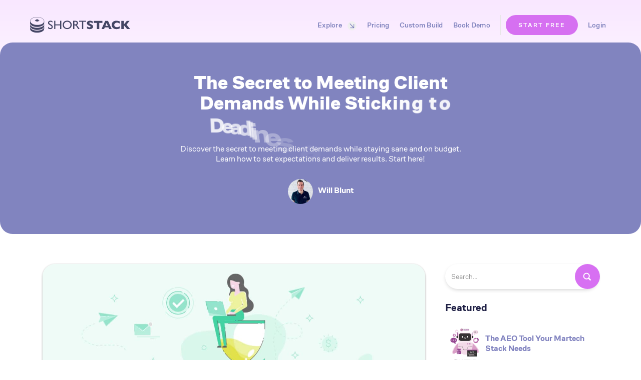

--- FILE ---
content_type: text/html; charset=utf-8
request_url: https://www.shortstack.com/blog/client-demands
body_size: 15990
content:
<!DOCTYPE html><!-- Last Published: Tue Jan 27 2026 19:05:40 GMT+0000 (Coordinated Universal Time) --><html data-wf-domain="www.shortstack.com" data-wf-page="683784851b1a4d5bbe5361d0" data-wf-site="68092027ea7eb8ca16b5075a" data-wf-intellimize-customer-id="117908731" lang="en" data-wf-collection="683784851b1a4d5bbe53618c" data-wf-item-slug="client-demands"><head><meta charset="utf-8"/><title>How to Set Clear Expectations and Meet Client Demands</title><meta content="Discover the secret to meeting client demands while staying sane and on budget. Learn how to set expectations and deliver results. Start here!" name="description"/><meta content="How to Set Clear Expectations and Meet Client Demands" property="og:title"/><meta content="Discover the secret to meeting client demands while staying sane and on budget. Learn how to set expectations and deliver results. Start here!" property="og:description"/><meta content="https://cdn.prod.website-files.com/6837577e93b746850f28f459/68b0e4f2f550f28b8458f2cc_6537d84b30a29ddd327eb01c_client-demands-share.jpeg" property="og:image"/><meta content="How to Set Clear Expectations and Meet Client Demands" property="twitter:title"/><meta content="Discover the secret to meeting client demands while staying sane and on budget. Learn how to set expectations and deliver results. Start here!" property="twitter:description"/><meta content="https://cdn.prod.website-files.com/6837577e93b746850f28f459/68b0e4f2f550f28b8458f2cc_6537d84b30a29ddd327eb01c_client-demands-share.jpeg" property="twitter:image"/><meta property="og:type" content="website"/><meta content="summary_large_image" name="twitter:card"/><meta content="width=device-width, initial-scale=1" name="viewport"/><link href="https://cdn.prod.website-files.com/68092027ea7eb8ca16b5075a/css/shortstack-2025.webflow.shared.f5dac855f.min.css" rel="stylesheet" type="text/css" integrity="sha384-9drIVfSvry+LBYTL7SQzirIyyGvjMAlXNCwPFrBtryCrn0bsZM4LerQSLjNSDb98" crossorigin="anonymous"/><link href="https://fonts.googleapis.com" rel="preconnect"/><link href="https://fonts.gstatic.com" rel="preconnect" crossorigin="anonymous"/><script src="https://ajax.googleapis.com/ajax/libs/webfont/1.6.26/webfont.js" type="text/javascript"></script><script type="text/javascript">WebFont.load({  google: {    families: ["Varela:400"]  }});</script><script type="text/javascript">!function(o,c){var n=c.documentElement,t=" w-mod-";n.className+=t+"js",("ontouchstart"in o||o.DocumentTouch&&c instanceof DocumentTouch)&&(n.className+=t+"touch")}(window,document);</script><link href="https://cdn.prod.website-files.com/68092027ea7eb8ca16b5075a/68753f65791945c681befa39_Flavicon%20Small.png" rel="shortcut icon" type="image/x-icon"/><link href="https://cdn.prod.website-files.com/68092027ea7eb8ca16b5075a/68753fa74c904c7adaaa302f_Flavicon.png" rel="apple-touch-icon"/><link href="https://www.shortstack.com/blog/client-demands" rel="canonical"/><style>.anti-flicker, .anti-flicker * {visibility: hidden !important; opacity: 0 !important;}</style><style>[data-wf-hidden-variation], [data-wf-hidden-variation] * {
        display: none !important;
      }</style><script type="text/javascript">if (localStorage.getItem('intellimize_data_tracking_type') !== 'optOut') { localStorage.removeItem('intellimize_opt_out_117908731'); } if (localStorage.getItem('intellimize_data_tracking_type') !== 'optOut') { localStorage.setItem('intellimize_data_tracking_type', 'optOut'); }</script><script type="text/javascript">(function(e){var s={r:[]};e.wf={r:s.r,ready:t=>{s.r.push(t)}}})(window)</script><script type="text/javascript">(function(e,t,p){var n=document.documentElement,s={p:[],r:[]},u={p:s.p,r:s.r,push:function(e){s.p.push(e)},ready:function(e){s.r.push(e)}};e.intellimize=u,n.className+=" "+p,setTimeout(function(){n.className=n.className.replace(RegExp(" ?"+p),"")},t)})(window, 4000, 'anti-flicker')</script><link href="https://cdn.intellimize.co/snippet/117908731.js" rel="preload" as="script"/><script type="text/javascript">var wfClientScript=document.createElement("script");wfClientScript.src="https://cdn.intellimize.co/snippet/117908731.js",wfClientScript.async=!0,wfClientScript.onerror=function(){document.documentElement.className=document.documentElement.className.replace(RegExp(" ?anti-flicker"),"")},document.head.appendChild(wfClientScript);</script><link href="https://api.intellimize.co" rel="preconnect" crossorigin="true"/><link href="https://log.intellimize.co" rel="preconnect" crossorigin="true"/><link href="https://117908731.intellimizeio.com" rel="preconnect"/><script src="https://www.google.com/recaptcha/api.js" type="text/javascript"></script><link rel="stylesheet" href="https://use.typekit.net/unz1ydy.css">

<!-- Noindex paginated versons of this page only --> 
<script>
  (function () {
    const params = new URLSearchParams(window.location.search);
    for (const key of params.keys()) {
      if (key.endsWith('_page')) {
        const meta = document.createElement('meta');
        meta.name = 'robots';
        meta.content = 'noindex';
        document.head.appendChild(meta);
        break;
      }
    }
  })();
</script><script src="https://cdn.jsdelivr.net/npm/@flowbase-co/boosters-gsap-text-reveal@1.0.4/dist/gsap-text-reveal.js" type="text/javascript" integrity="sha384-tjP0YVRLeOKgBMvfr+SHrQ/7lwkfRYHkUw8DdhQk2PbvjhyhD1h7Mha5xhoyOGuh" crossorigin="anonymous"></script><script src="https://cdn.jsdelivr.net/npm/@flowbase-co/boosters-gsap@3.12.7/dist/gsap.js" type="text/javascript" integrity="sha384-ix00rBrixOkNXXSFGDLKF65HUUk2HI2uu2A/8jkEdP8bdb6/3GrREjdoMSI/Wr6i" crossorigin="anonymous"></script><script src="https://cdn.jsdelivr.net/npm/@flowbase-co/boosters-gsap-text-highlight@1.0.5/dist/gsap-text-highlight.js" type="text/javascript" integrity="sha384-m4EUI085F7J0rlXgBFHcGyyWw4w56X55grQZ9p1ZglmKBUOYmL9aLnltGCAn97sc" crossorigin="anonymous"></script><script src="https://cdn.jsdelivr.net/npm/@flowbase-co/boosters-tooltip@1.1.2/dist/tooltip.js" type="text/javascript" integrity="sha384-IIHHs5EyPKqUFNFkmDdboHa7DYH7IF6Cv1v2MqazjClAzrfbpMBVPyz6h7nmw5GS" crossorigin="anonymous"></script><script src="https://cdn.jsdelivr.net/npm/@flowbase-co/boosters-gsap-text-hover@1.0.5/dist/gsap-text-hover.js" type="text/javascript" integrity="sha384-0hyw3+BLQgDtYTMSkeKgiyZKIJp/3zrJcCr2DG1CvZLqvnEZaO/7yvQTVnbcG7FA" crossorigin="anonymous"></script></head><body><div class="above"><div data-animation="default" class="navbar shadow-three w-nav" data-easing2="ease" data-easing="ease" data-collapse="medium" data-w-id="3aedfa96-709f-b666-860a-fe994c3ef002" role="banner" data-duration="200" data-doc-height="1"><div class="glass"></div><div class="container"><div class="navbar-wrapper"><a data-wf-native-id-path="2f806c2c-888e-7108-bc8d-fbcc1d0b8117:9f03dae6-3731-7c73-f870-3f5b48e6d94e" data-wf-ao-click-engagement-tracking="true" data-wf-element-id="9f03dae6-3731-7c73-f870-3f5b48e6d94e" data-wf-component-context="%5B%7B%22componentId%22%3A%223aedfa96-709f-b666-860a-fe994c3ef002%22%2C%22instanceId%22%3A%222f806c2c-888e-7108-bc8d-fbcc1d0b8117%22%7D%5D" href="/" class="link-block-7 w-inline-block"><img src="https://cdn.prod.website-files.com/68092027ea7eb8ca16b5075a/68092184af616c656839c65c_Logo_2025.svg" loading="eager" width="200" height="Auto" alt="" class="logo"/></a><nav role="navigation" class="nav-menu-wrapper w-nav-menu"><div data-hover="false" data-delay="0" data-w-id="ab2da5b8-57ae-5585-1d7c-8f4f2985a00c" class="dropdown w-dropdown"><div data-wf-native-id-path="2f806c2c-888e-7108-bc8d-fbcc1d0b8117:ab2da5b8-57ae-5585-1d7c-8f4f2985a00d" data-wf-ao-click-engagement-tracking="true" data-wf-element-id="ab2da5b8-57ae-5585-1d7c-8f4f2985a00d" data-wf-component-context="%5B%7B%22componentId%22%3A%223aedfa96-709f-b666-860a-fe994c3ef002%22%2C%22instanceId%22%3A%222f806c2c-888e-7108-bc8d-fbcc1d0b8117%22%7D%5D" class="dropdown-toggle w-dropdown-toggle"><div class="nav-link">Explore</div><img src="https://cdn.prod.website-files.com/68092027ea7eb8ca16b5075a/6865be118576ccbe7493c739_0d767e5a3e205cc3dc7a412a314e255a_Arrow.svg" loading="lazy" width="20" height="Auto" alt=""/></div><nav class="dropdown-list w-dropdown-list"><div class="columns-9 w-row"><div class="column-15 w-col w-col-7"><h5 class="heading-17">Features  <a href="/features" data-wf-native-id-path="2f806c2c-888e-7108-bc8d-fbcc1d0b8117:bf439b2b-0795-9e0a-87ca-94815e0a144c" data-wf-ao-click-engagement-tracking="true" data-wf-element-id="bf439b2b-0795-9e0a-87ca-94815e0a144c" data-wf-component-context="%5B%7B%22componentId%22%3A%223aedfa96-709f-b666-860a-fe994c3ef002%22%2C%22instanceId%22%3A%222f806c2c-888e-7108-bc8d-fbcc1d0b8117%22%7D%5D" class="text-block-14 _2">View All</a></h5><div class="list-wrapper"><div data-w-id="1ac6fce2-8a18-db9c-872d-a5e174854577" class="lottie-wrapper-nav w-clearfix"><div data-is-ix2-target="1" class="lottie-animation icon" data-w-id="bba353ce-a3f5-5e6e-bb0d-e8c7dac97aa1" data-animation-type="lottie" data-src="https://cdn.prod.website-files.com/68092027ea7eb8ca16b5075a/683e11df8ef5136270cd1a5a_Magic%20Box.json" data-loop="1" data-direction="1" data-autoplay="0" data-renderer="svg" data-default-duration="0" data-duration="2"></div><a data-wf-native-id-path="2f806c2c-888e-7108-bc8d-fbcc1d0b8117:ab2da5b8-57ae-5585-1d7c-8f4f2985a012" data-wf-ao-click-engagement-tracking="true" data-wf-element-id="ab2da5b8-57ae-5585-1d7c-8f4f2985a012" data-wf-component-context="%5B%7B%22componentId%22%3A%223aedfa96-709f-b666-860a-fe994c3ef002%22%2C%22instanceId%22%3A%222f806c2c-888e-7108-bc8d-fbcc1d0b8117%22%7D%5D" href="/instant-win" class="nav-link-second w-dropdown-link">Instant Win</a></div><div data-w-id="c758771d-9a23-127e-e0ae-1d76cc3029f1" class="lottie-wrapper-nav w-clearfix"><div data-is-ix2-target="1" class="lottie-animation icon" data-w-id="00cefb36-337c-1425-506b-58418dc7ea5c" data-animation-type="lottie" data-src="https://cdn.prod.website-files.com/68092027ea7eb8ca16b5075a/683f6b9dca0bfbb6204ce536_dashboard.json" data-loop="1" data-direction="1" data-autoplay="0" data-renderer="svg" data-default-duration="0" data-duration="1.25"></div><a data-wf-native-id-path="2f806c2c-888e-7108-bc8d-fbcc1d0b8117:ab2da5b8-57ae-5585-1d7c-8f4f2985a016" data-wf-ao-click-engagement-tracking="true" data-wf-element-id="ab2da5b8-57ae-5585-1d7c-8f4f2985a016" data-wf-component-context="%5B%7B%22componentId%22%3A%223aedfa96-709f-b666-860a-fe994c3ef002%22%2C%22instanceId%22%3A%222f806c2c-888e-7108-bc8d-fbcc1d0b8117%22%7D%5D" href="/landing-pages" class="nav-link-second w-dropdown-link">Landing Pages</a></div><div data-w-id="a5e2ebb3-9cef-15b6-ece9-57241031c93c" class="lottie-wrapper-nav w-clearfix"><div data-is-ix2-target="1" class="lottie-animation icon" data-w-id="f6d292aa-8761-29e5-7373-819045a1a269" data-animation-type="lottie" data-src="https://cdn.prod.website-files.com/68092027ea7eb8ca16b5075a/683e11df2e6a0808d1d14210_Fortune.json" data-loop="1" data-direction="1" data-autoplay="0" data-renderer="svg" data-default-duration="0" data-duration="2"></div><a data-wf-native-id-path="2f806c2c-888e-7108-bc8d-fbcc1d0b8117:fada668a-4821-7bed-c25c-38fca6454b62" data-wf-ao-click-engagement-tracking="true" data-wf-element-id="fada668a-4821-7bed-c25c-38fca6454b62" data-wf-component-context="%5B%7B%22componentId%22%3A%223aedfa96-709f-b666-860a-fe994c3ef002%22%2C%22instanceId%22%3A%222f806c2c-888e-7108-bc8d-fbcc1d0b8117%22%7D%5D" href="/contests-sweepstakes" class="nav-link-second w-dropdown-link">Contests</a></div><div data-w-id="cef8c066-9c1b-3b9b-a8e2-3c64614ee1b6" class="lottie-wrapper-nav w-clearfix"><div data-is-ix2-target="1" class="lottie-animation icon" data-w-id="cef8c066-9c1b-3b9b-a8e2-3c64614ee1b7" data-animation-type="lottie" data-src="https://cdn.prod.website-files.com/68092027ea7eb8ca16b5075a/6924b69642d4ff72c0c5a4b2_Fullscreen.json" data-loop="1" data-direction="1" data-autoplay="0" data-renderer="svg" data-default-duration="0" data-duration="1.25"></div><a data-wf-native-id-path="2f806c2c-888e-7108-bc8d-fbcc1d0b8117:cef8c066-9c1b-3b9b-a8e2-3c64614ee1b8" data-wf-ao-click-engagement-tracking="true" data-wf-element-id="cef8c066-9c1b-3b9b-a8e2-3c64614ee1b8" data-wf-component-context="%5B%7B%22componentId%22%3A%223aedfa96-709f-b666-860a-fe994c3ef002%22%2C%22instanceId%22%3A%222f806c2c-888e-7108-bc8d-fbcc1d0b8117%22%7D%5D" href="/pop-up-pages" class="nav-link-second w-dropdown-link">Pop-Ups</a></div><div data-w-id="12da8cfa-cd37-b4ff-2be1-51f9fa429e45" class="lottie-wrapper-nav w-clearfix"><div data-is-ix2-target="1" class="lottie-animation icon" data-w-id="87d6b475-7812-5993-fdb5-5a443f2c03f3" data-animation-type="lottie" data-src="https://cdn.prod.website-files.com/68092027ea7eb8ca16b5075a/683e11e089ebfb63c507b733_Social%20media.json" data-loop="1" data-direction="1" data-autoplay="0" data-renderer="svg" data-default-duration="0" data-duration="1.25"></div><a data-wf-native-id-path="2f806c2c-888e-7108-bc8d-fbcc1d0b8117:5d9e4644-17dd-b56b-0ba3-123a8d653acc" data-wf-ao-click-engagement-tracking="true" data-wf-element-id="5d9e4644-17dd-b56b-0ba3-123a8d653acc" data-wf-component-context="%5B%7B%22componentId%22%3A%223aedfa96-709f-b666-860a-fe994c3ef002%22%2C%22instanceId%22%3A%222f806c2c-888e-7108-bc8d-fbcc1d0b8117%22%7D%5D" href="/social-media" class="nav-link-second w-dropdown-link">Social Media</a></div><div data-w-id="b3387c77-dbf5-7068-5677-db48c53a30ab" class="lottie-wrapper-nav w-clearfix"><div data-is-ix2-target="1" class="lottie-animation icon" data-w-id="b3387c77-dbf5-7068-5677-db48c53a30ac" data-animation-type="lottie" data-src="https://cdn.prod.website-files.com/68092027ea7eb8ca16b5075a/683e11dfa19a2176df22730a_Palette.json" data-loop="1" data-direction="1" data-autoplay="0" data-renderer="svg" data-default-duration="0" data-duration="2"></div><a data-wf-native-id-path="2f806c2c-888e-7108-bc8d-fbcc1d0b8117:b3387c77-dbf5-7068-5677-db48c53a30ad" data-wf-ao-click-engagement-tracking="true" data-wf-element-id="b3387c77-dbf5-7068-5677-db48c53a30ad" data-wf-component-context="%5B%7B%22componentId%22%3A%223aedfa96-709f-b666-860a-fe994c3ef002%22%2C%22instanceId%22%3A%222f806c2c-888e-7108-bc8d-fbcc1d0b8117%22%7D%5D" href="/templates" class="nav-link-second w-dropdown-link">Templates</a></div><div data-w-id="69d23744-d704-8340-6b76-ec3828693c92" class="lottie-wrapper-nav w-clearfix"><div data-is-ix2-target="1" class="lottie-animation icon" data-w-id="f9874eb1-b953-c316-7900-59a014d249a3" data-animation-type="lottie" data-src="https://cdn.prod.website-files.com/68092027ea7eb8ca16b5075a/683e11df599875e9379e837f_Podium.json" data-loop="1" data-direction="1" data-autoplay="0" data-renderer="svg" data-default-duration="0" data-duration="2"></div><a data-wf-native-id-path="2f806c2c-888e-7108-bc8d-fbcc1d0b8117:ab2da5b8-57ae-5585-1d7c-8f4f2985a014" data-wf-ao-click-engagement-tracking="true" data-wf-element-id="ab2da5b8-57ae-5585-1d7c-8f4f2985a014" data-wf-component-context="%5B%7B%22componentId%22%3A%223aedfa96-709f-b666-860a-fe994c3ef002%22%2C%22instanceId%22%3A%222f806c2c-888e-7108-bc8d-fbcc1d0b8117%22%7D%5D" href="/quizzes" class="nav-link-second w-dropdown-link">Quizzes</a></div><div data-w-id="25eccea9-7b6a-9201-6ec1-478bbc0b893b" class="lottie-wrapper-nav w-clearfix"><div data-is-ix2-target="1" class="lottie-animation icon" data-w-id="25eccea9-7b6a-9201-6ec1-478bbc0b893c" data-animation-type="lottie" data-src="https://cdn.prod.website-files.com/68092027ea7eb8ca16b5075a/683e11dff3f2e6258e8da657_Trophy.json" data-loop="1" data-direction="1" data-autoplay="0" data-renderer="svg" data-default-duration="0" data-duration="0"></div><a data-wf-native-id-path="2f806c2c-888e-7108-bc8d-fbcc1d0b8117:25eccea9-7b6a-9201-6ec1-478bbc0b893d" data-wf-ao-click-engagement-tracking="true" data-wf-element-id="25eccea9-7b6a-9201-6ec1-478bbc0b893d" data-wf-component-context="%5B%7B%22componentId%22%3A%223aedfa96-709f-b666-860a-fe994c3ef002%22%2C%22instanceId%22%3A%222f806c2c-888e-7108-bc8d-fbcc1d0b8117%22%7D%5D" href="/customize-everything" class="nav-link-second w-dropdown-link">Customization </a></div><div data-w-id="93ef5dd5-f793-fc65-ef26-b2f6e57a46d9" class="lottie-wrapper-nav w-clearfix"><div data-is-ix2-target="1" class="lottie-animation icon" data-w-id="93ef5dd5-f793-fc65-ef26-b2f6e57a46da" data-animation-type="lottie" data-src="https://cdn.prod.website-files.com/68092027ea7eb8ca16b5075a/683e11df12e424556a163a94_Community.json" data-loop="1" data-direction="1" data-autoplay="0" data-renderer="svg" data-default-duration="0" data-duration="0"></div><a data-wf-native-id-path="2f806c2c-888e-7108-bc8d-fbcc1d0b8117:93ef5dd5-f793-fc65-ef26-b2f6e57a46db" data-wf-ao-click-engagement-tracking="true" data-wf-element-id="93ef5dd5-f793-fc65-ef26-b2f6e57a46db" data-wf-component-context="%5B%7B%22componentId%22%3A%223aedfa96-709f-b666-860a-fe994c3ef002%22%2C%22instanceId%22%3A%222f806c2c-888e-7108-bc8d-fbcc1d0b8117%22%7D%5D" href="/refer-a-friend-points-for-actions" class="nav-link-second w-dropdown-link">Earn Points</a></div><div data-w-id="26c4ec52-7e69-14eb-2124-b1a06a2fdb75" class="lottie-wrapper-nav w-clearfix"><div data-is-ix2-target="1" class="lottie-animation icon" data-w-id="26c4ec52-7e69-14eb-2124-b1a06a2fdb76" data-animation-type="lottie" data-src="https://cdn.prod.website-files.com/68092027ea7eb8ca16b5075a/683e11e0c7291430213a7c41_Question%20Hub.json" data-loop="1" data-direction="1" data-autoplay="0" data-renderer="svg" data-default-duration="0" data-duration="0"></div><a data-wf-native-id-path="2f806c2c-888e-7108-bc8d-fbcc1d0b8117:26c4ec52-7e69-14eb-2124-b1a06a2fdb77" data-wf-ao-click-engagement-tracking="true" data-wf-element-id="26c4ec52-7e69-14eb-2124-b1a06a2fdb77" data-wf-component-context="%5B%7B%22componentId%22%3A%223aedfa96-709f-b666-860a-fe994c3ef002%22%2C%22instanceId%22%3A%222f806c2c-888e-7108-bc8d-fbcc1d0b8117%22%7D%5D" href="/analytics" class="nav-link-second w-dropdown-link">Analytics</a></div></div></div><div class="column-14 w-col w-col-5"><h5 class="heading-16">Resources</h5><div data-w-id="e6acebe2-8a1a-8611-5748-d40085d81a50" class="lottie-wrapper-nav w-clearfix"><div data-is-ix2-target="1" class="lottie-animation icon" data-w-id="8276e8c0-20f0-77a8-33be-13528508b503" data-animation-type="lottie" data-src="https://cdn.prod.website-files.com/68092027ea7eb8ca16b5075a/683f6a6f7af0813e2676173b_Hey.json" data-loop="1" data-direction="1" data-autoplay="0" data-renderer="svg" data-default-duration="0" data-duration="0"></div><a data-wf-native-id-path="2f806c2c-888e-7108-bc8d-fbcc1d0b8117:f890e8cf-0224-8758-86a5-36aeeb33e6f8" data-wf-ao-click-engagement-tracking="true" data-wf-element-id="f890e8cf-0224-8758-86a5-36aeeb33e6f8" data-wf-component-context="%5B%7B%22componentId%22%3A%223aedfa96-709f-b666-860a-fe994c3ef002%22%2C%22instanceId%22%3A%222f806c2c-888e-7108-bc8d-fbcc1d0b8117%22%7D%5D" href="/blog" class="nav-link-second w-dropdown-link">Blog</a></div><div data-w-id="a213059a-7a2d-dd3d-f699-18087439ff66" class="lottie-wrapper-nav w-clearfix"><div data-is-ix2-target="1" class="lottie-animation icon" data-w-id="a213059a-7a2d-dd3d-f699-18087439ff67" data-animation-type="lottie" data-src="https://cdn.prod.website-files.com/68092027ea7eb8ca16b5075a/683f6a6e4237099ed400f9af_faq.json" data-loop="1" data-direction="1" data-autoplay="0" data-renderer="svg" data-default-duration="0" data-duration="1.25"></div><a data-wf-native-id-path="2f806c2c-888e-7108-bc8d-fbcc1d0b8117:a213059a-7a2d-dd3d-f699-18087439ff68" data-wf-ao-click-engagement-tracking="true" data-wf-element-id="a213059a-7a2d-dd3d-f699-18087439ff68" data-wf-component-context="%5B%7B%22componentId%22%3A%223aedfa96-709f-b666-860a-fe994c3ef002%22%2C%22instanceId%22%3A%222f806c2c-888e-7108-bc8d-fbcc1d0b8117%22%7D%5D" href="/faqs" class="nav-link-second w-dropdown-link">FAQ</a></div><div data-w-id="37b09542-271c-71e6-4be5-f3ca8928ce88" class="lottie-wrapper-nav w-clearfix"><div data-is-ix2-target="1" class="lottie-animation icon" data-w-id="37b09542-271c-71e6-4be5-f3ca8928ce89" data-animation-type="lottie" data-src="https://cdn.prod.website-files.com/68092027ea7eb8ca16b5075a/683e11df04eb4b625b32d2a5_Advantage.json" data-loop="1" data-direction="1" data-autoplay="0" data-renderer="svg" data-default-duration="0" data-duration="0"></div><a data-wf-native-id-path="2f806c2c-888e-7108-bc8d-fbcc1d0b8117:37b09542-271c-71e6-4be5-f3ca8928ce8a" data-wf-ao-click-engagement-tracking="true" data-wf-element-id="37b09542-271c-71e6-4be5-f3ca8928ce8a" data-wf-component-context="%5B%7B%22componentId%22%3A%223aedfa96-709f-b666-860a-fe994c3ef002%22%2C%22instanceId%22%3A%222f806c2c-888e-7108-bc8d-fbcc1d0b8117%22%7D%5D" href="/enterprise" class="nav-link-second w-dropdown-link">Enterprise</a></div><div data-w-id="dc092049-f9b3-855d-d525-713b0ae30f69" class="lottie-wrapper-nav w-clearfix"><div data-is-ix2-target="1" class="lottie-animation icon" data-w-id="dc092049-f9b3-855d-d525-713b0ae30f6a" data-animation-type="lottie" data-src="https://cdn.prod.website-files.com/68092027ea7eb8ca16b5075a/683f6a6ea0c59c274045e9bb_Firecracker.json" data-loop="1" data-direction="1" data-autoplay="0" data-renderer="svg" data-default-duration="0" data-duration="2"></div><a data-wf-native-id-path="2f806c2c-888e-7108-bc8d-fbcc1d0b8117:dc092049-f9b3-855d-d525-713b0ae30f6b" data-wf-ao-click-engagement-tracking="true" data-wf-element-id="dc092049-f9b3-855d-d525-713b0ae30f6b" data-wf-component-context="%5B%7B%22componentId%22%3A%223aedfa96-709f-b666-860a-fe994c3ef002%22%2C%22instanceId%22%3A%222f806c2c-888e-7108-bc8d-fbcc1d0b8117%22%7D%5D" href="/about" class="nav-link-second w-dropdown-link">About</a></div><div data-w-id="d316bdf9-5d9a-71e5-905c-dc197dc835fe" class="lottie-wrapper-nav w-clearfix"><div data-is-ix2-target="1" class="lottie-animation icon" data-w-id="d316bdf9-5d9a-71e5-905c-dc197dc835ff" data-animation-type="lottie" data-src="https://cdn.prod.website-files.com/68092027ea7eb8ca16b5075a/683f6a6ed908969cf34738d7_contact.json" data-loop="1" data-direction="1" data-autoplay="0" data-renderer="svg" data-default-duration="0" data-duration="1.5015014403440954"></div><a data-wf-native-id-path="2f806c2c-888e-7108-bc8d-fbcc1d0b8117:d316bdf9-5d9a-71e5-905c-dc197dc83600" data-wf-ao-click-engagement-tracking="true" data-wf-element-id="d316bdf9-5d9a-71e5-905c-dc197dc83600" data-wf-component-context="%5B%7B%22componentId%22%3A%223aedfa96-709f-b666-860a-fe994c3ef002%22%2C%22instanceId%22%3A%222f806c2c-888e-7108-bc8d-fbcc1d0b8117%22%7D%5D" href="/contact" class="nav-link-second w-dropdown-link">Contact</a></div></div></div><div class="w-layout-grid help-center"><div class="div-block-14"><div id="w-node-a27d7d90-5876-f699-af67-5ec063a4573b-4c3ef002" class="code-embed-2 w-embed"><svg xmlns="http://www.w3.org/2000/svg" fill="none" viewBox="0 0 24 24" stroke-width="1.5" stroke="#8184be" class="size-6">
  <path stroke-linecap="round" stroke-linejoin="round" d="M9.879 7.519c1.171-1.025 3.071-1.025 4.242 0 1.172 1.025 1.172 2.687 0 3.712-.203.179-.43.326-.67.442-.745.361-1.45.999-1.45 1.827v.75M21 12a9 9 0 1 1-18 0 9 9 0 0 1 18 0Zm-9 5.25h.008v.008H12v-.008Z" />
</svg></div><a data-wf-native-id-path="2f806c2c-888e-7108-bc8d-fbcc1d0b8117:ad031b7e-7b67-75d0-691a-fbbea9d88b8d" data-wf-ao-click-engagement-tracking="true" data-wf-element-id="ad031b7e-7b67-75d0-691a-fbbea9d88b8d" data-wf-component-context="%5B%7B%22componentId%22%3A%223aedfa96-709f-b666-860a-fe994c3ef002%22%2C%22instanceId%22%3A%222f806c2c-888e-7108-bc8d-fbcc1d0b8117%22%7D%5D" href="https://help.shortstackapp.com/hc/en-us" class="w-inline-block"><div class="text-block-15">Need Help?</div></a></div><a class="text-block-14" data-wf-component-context="%5B%7B%22componentId%22%3A%223aedfa96-709f-b666-860a-fe994c3ef002%22%2C%22instanceId%22%3A%222f806c2c-888e-7108-bc8d-fbcc1d0b8117%22%7D%5D" data-wf-element-id="d586357c-a585-d3c3-cc01-1b292b8f10dc" href="https://help.shortstackapp.com/hc/en-us" target="_blank" data-w-id="d586357c-a585-d3c3-cc01-1b292b8f10dc" id="w-node-d586357c-a585-d3c3-cc01-1b292b8f10dc-4c3ef002" data-wf-native-id-path="2f806c2c-888e-7108-bc8d-fbcc1d0b8117:d586357c-a585-d3c3-cc01-1b292b8f10dc" data-wf-ao-click-engagement-tracking="true">Help Center  → </a></div></nav></div><div data-hover="false" data-delay="0" class="dropdown mobile w-dropdown"><div data-wf-native-id-path="2f806c2c-888e-7108-bc8d-fbcc1d0b8117:76bffa8c-f648-dcd3-5c47-deab91126348" data-wf-ao-click-engagement-tracking="true" data-wf-element-id="76bffa8c-f648-dcd3-5c47-deab91126348" data-wf-component-context="%5B%7B%22componentId%22%3A%223aedfa96-709f-b666-860a-fe994c3ef002%22%2C%22instanceId%22%3A%222f806c2c-888e-7108-bc8d-fbcc1d0b8117%22%7D%5D" class="dropdown-toggle w-dropdown-toggle"><div class="icon w-icon-dropdown-toggle"></div><div class="nav-link">Explore</div></div><nav class="dropdown-list w-dropdown-list"><div class="columns-9 w-row"><div class="column-15 w-col w-col-6"><h5>Features</h5><div class="list-wrapper"><div class="lottie-wrapper-nav w-clearfix"><div data-is-ix2-target="1" class="lottie-animation icon" data-w-id="76bffa8c-f648-dcd3-5c47-deab91126353" data-animation-type="lottie" data-src="https://cdn.prod.website-files.com/68092027ea7eb8ca16b5075a/683e11df2e6a0808d1d14210_Fortune.json" data-loop="1" data-direction="1" data-autoplay="0" data-renderer="svg" data-default-duration="0" data-duration="2"></div><a data-wf-native-id-path="2f806c2c-888e-7108-bc8d-fbcc1d0b8117:76bffa8c-f648-dcd3-5c47-deab91126354" data-wf-ao-click-engagement-tracking="true" data-wf-element-id="76bffa8c-f648-dcd3-5c47-deab91126354" data-wf-component-context="%5B%7B%22componentId%22%3A%223aedfa96-709f-b666-860a-fe994c3ef002%22%2C%22instanceId%22%3A%222f806c2c-888e-7108-bc8d-fbcc1d0b8117%22%7D%5D" href="/contests-sweepstakes" class="nav-link-second w-dropdown-link">Contests</a></div><div class="lottie-wrapper-nav w-clearfix"><div data-is-ix2-target="1" class="lottie-animation icon" data-w-id="76bffa8c-f648-dcd3-5c47-deab91126357" data-animation-type="lottie" data-src="https://cdn.prod.website-files.com/68092027ea7eb8ca16b5075a/683f6b9dca0bfbb6204ce536_dashboard.json" data-loop="1" data-direction="1" data-autoplay="0" data-renderer="svg" data-default-duration="0" data-duration="1.25"></div><a data-wf-native-id-path="2f806c2c-888e-7108-bc8d-fbcc1d0b8117:76bffa8c-f648-dcd3-5c47-deab91126358" data-wf-ao-click-engagement-tracking="true" data-wf-element-id="76bffa8c-f648-dcd3-5c47-deab91126358" data-wf-component-context="%5B%7B%22componentId%22%3A%223aedfa96-709f-b666-860a-fe994c3ef002%22%2C%22instanceId%22%3A%222f806c2c-888e-7108-bc8d-fbcc1d0b8117%22%7D%5D" href="/landing-pages" class="nav-link-second w-dropdown-link">Landing Pages</a></div><div class="lottie-wrapper-nav w-clearfix"><div data-is-ix2-target="1" class="lottie-animation icon" data-w-id="76bffa8c-f648-dcd3-5c47-deab9112635b" data-animation-type="lottie" data-src="https://cdn.prod.website-files.com/68092027ea7eb8ca16b5075a/683e11df599875e9379e837f_Podium.json" data-loop="1" data-direction="1" data-autoplay="0" data-renderer="svg" data-default-duration="0" data-duration="2"></div><a data-wf-native-id-path="2f806c2c-888e-7108-bc8d-fbcc1d0b8117:76bffa8c-f648-dcd3-5c47-deab9112635c" data-wf-ao-click-engagement-tracking="true" data-wf-element-id="76bffa8c-f648-dcd3-5c47-deab9112635c" data-wf-component-context="%5B%7B%22componentId%22%3A%223aedfa96-709f-b666-860a-fe994c3ef002%22%2C%22instanceId%22%3A%222f806c2c-888e-7108-bc8d-fbcc1d0b8117%22%7D%5D" href="/quizzes" class="nav-link-second w-dropdown-link">Quizzes</a></div><div class="lottie-wrapper-nav w-clearfix"><div data-is-ix2-target="1" class="lottie-animation icon" data-w-id="cb3976ae-6fd2-aa2f-041f-d3bc79c37898" data-animation-type="lottie" data-src="https://cdn.prod.website-files.com/68092027ea7eb8ca16b5075a/6924b69642d4ff72c0c5a4b2_Fullscreen.json" data-loop="1" data-direction="1" data-autoplay="0" data-renderer="svg" data-default-duration="0" data-duration="1.25"></div><a data-wf-native-id-path="2f806c2c-888e-7108-bc8d-fbcc1d0b8117:cb3976ae-6fd2-aa2f-041f-d3bc79c37899" data-wf-ao-click-engagement-tracking="true" data-wf-element-id="cb3976ae-6fd2-aa2f-041f-d3bc79c37899" data-wf-component-context="%5B%7B%22componentId%22%3A%223aedfa96-709f-b666-860a-fe994c3ef002%22%2C%22instanceId%22%3A%222f806c2c-888e-7108-bc8d-fbcc1d0b8117%22%7D%5D" href="/pop-up-pages" class="nav-link-second w-dropdown-link">Pop-Ups</a></div><div class="lottie-wrapper-nav w-clearfix"><div data-is-ix2-target="1" class="lottie-animation icon" data-w-id="76bffa8c-f648-dcd3-5c47-deab9112635f" data-animation-type="lottie" data-src="https://cdn.prod.website-files.com/68092027ea7eb8ca16b5075a/683e11df8ef5136270cd1a5a_Magic%20Box.json" data-loop="1" data-direction="1" data-autoplay="0" data-renderer="svg" data-default-duration="0" data-duration="2"></div><a data-wf-native-id-path="2f806c2c-888e-7108-bc8d-fbcc1d0b8117:76bffa8c-f648-dcd3-5c47-deab91126360" data-wf-ao-click-engagement-tracking="true" data-wf-element-id="76bffa8c-f648-dcd3-5c47-deab91126360" data-wf-component-context="%5B%7B%22componentId%22%3A%223aedfa96-709f-b666-860a-fe994c3ef002%22%2C%22instanceId%22%3A%222f806c2c-888e-7108-bc8d-fbcc1d0b8117%22%7D%5D" href="/instant-win" class="nav-link-second w-dropdown-link">Instant Win</a></div><div class="lottie-wrapper-nav w-clearfix"><div data-is-ix2-target="1" class="lottie-animation icon" data-w-id="76bffa8c-f648-dcd3-5c47-deab91126363" data-animation-type="lottie" data-src="https://cdn.prod.website-files.com/68092027ea7eb8ca16b5075a/683e11e089ebfb63c507b733_Social%20media.json" data-loop="1" data-direction="1" data-autoplay="0" data-renderer="svg" data-default-duration="0" data-duration="1.25"></div><a data-wf-native-id-path="2f806c2c-888e-7108-bc8d-fbcc1d0b8117:76bffa8c-f648-dcd3-5c47-deab91126364" data-wf-ao-click-engagement-tracking="true" data-wf-element-id="76bffa8c-f648-dcd3-5c47-deab91126364" data-wf-component-context="%5B%7B%22componentId%22%3A%223aedfa96-709f-b666-860a-fe994c3ef002%22%2C%22instanceId%22%3A%222f806c2c-888e-7108-bc8d-fbcc1d0b8117%22%7D%5D" href="/social-media" class="nav-link-second w-dropdown-link">Social Media</a></div><div class="lottie-wrapper-nav w-clearfix"><div data-is-ix2-target="1" class="lottie-animation icon" data-w-id="76bffa8c-f648-dcd3-5c47-deab91126367" data-animation-type="lottie" data-src="https://cdn.prod.website-files.com/68092027ea7eb8ca16b5075a/683e11dfa19a2176df22730a_Palette.json" data-loop="1" data-direction="1" data-autoplay="0" data-renderer="svg" data-default-duration="0" data-duration="0"></div><a data-wf-native-id-path="2f806c2c-888e-7108-bc8d-fbcc1d0b8117:76bffa8c-f648-dcd3-5c47-deab91126368" data-wf-ao-click-engagement-tracking="true" data-wf-element-id="76bffa8c-f648-dcd3-5c47-deab91126368" data-wf-component-context="%5B%7B%22componentId%22%3A%223aedfa96-709f-b666-860a-fe994c3ef002%22%2C%22instanceId%22%3A%222f806c2c-888e-7108-bc8d-fbcc1d0b8117%22%7D%5D" href="/templates" class="nav-link-second w-dropdown-link">Templates</a></div><div class="lottie-wrapper-nav w-clearfix"><div data-is-ix2-target="1" class="lottie-animation icon" data-w-id="fd6b9913-dfe6-877b-b194-e746ee08ef9a" data-animation-type="lottie" data-src="https://cdn.prod.website-files.com/68092027ea7eb8ca16b5075a/683e11dff3f2e6258e8da657_Trophy.json" data-loop="1" data-direction="1" data-autoplay="0" data-renderer="svg" data-default-duration="0" data-duration="0"></div><a data-wf-native-id-path="2f806c2c-888e-7108-bc8d-fbcc1d0b8117:fd6b9913-dfe6-877b-b194-e746ee08ef9b" data-wf-ao-click-engagement-tracking="true" data-wf-element-id="fd6b9913-dfe6-877b-b194-e746ee08ef9b" data-wf-component-context="%5B%7B%22componentId%22%3A%223aedfa96-709f-b666-860a-fe994c3ef002%22%2C%22instanceId%22%3A%222f806c2c-888e-7108-bc8d-fbcc1d0b8117%22%7D%5D" href="/customize-everything" class="nav-link-second w-dropdown-link">Customization</a></div><div data-w-id="685974de-df0a-7fb2-8fd5-b5b49ed0cbb7" class="lottie-wrapper-nav w-clearfix"><div data-is-ix2-target="1" class="lottie-animation icon" data-w-id="685974de-df0a-7fb2-8fd5-b5b49ed0cbb8" data-animation-type="lottie" data-src="https://cdn.prod.website-files.com/68092027ea7eb8ca16b5075a/683e11df12e424556a163a94_Community.json" data-loop="1" data-direction="1" data-autoplay="0" data-renderer="svg" data-default-duration="0" data-duration="0"></div><a data-wf-native-id-path="2f806c2c-888e-7108-bc8d-fbcc1d0b8117:685974de-df0a-7fb2-8fd5-b5b49ed0cbb9" data-wf-ao-click-engagement-tracking="true" data-wf-element-id="685974de-df0a-7fb2-8fd5-b5b49ed0cbb9" data-wf-component-context="%5B%7B%22componentId%22%3A%223aedfa96-709f-b666-860a-fe994c3ef002%22%2C%22instanceId%22%3A%222f806c2c-888e-7108-bc8d-fbcc1d0b8117%22%7D%5D" href="/refer-a-friend-points-for-actions" class="nav-link-second w-dropdown-link">Earn Points</a></div><div class="lottie-wrapper-nav w-clearfix"><div data-is-ix2-target="1" class="lottie-animation icon" data-w-id="83043b92-9574-0187-a3ea-085407ce14ac" data-animation-type="lottie" data-src="https://cdn.prod.website-files.com/68092027ea7eb8ca16b5075a/683e11e0c7291430213a7c41_Question%20Hub.json" data-loop="1" data-direction="1" data-autoplay="0" data-renderer="svg" data-default-duration="0" data-duration="0"></div><a data-wf-native-id-path="2f806c2c-888e-7108-bc8d-fbcc1d0b8117:83043b92-9574-0187-a3ea-085407ce14ad" data-wf-ao-click-engagement-tracking="true" data-wf-element-id="83043b92-9574-0187-a3ea-085407ce14ad" data-wf-component-context="%5B%7B%22componentId%22%3A%223aedfa96-709f-b666-860a-fe994c3ef002%22%2C%22instanceId%22%3A%222f806c2c-888e-7108-bc8d-fbcc1d0b8117%22%7D%5D" href="/analytics" class="nav-link-second w-dropdown-link">Analytics</a></div></div></div><div class="column-14 w-col w-col-6"><h5>Resources</h5><div class="lottie-wrapper-nav w-clearfix"><div data-is-ix2-target="1" class="lottie-animation icon" data-w-id="76bffa8c-f648-dcd3-5c47-deab9112636e" data-animation-type="lottie" data-src="https://cdn.prod.website-files.com/68092027ea7eb8ca16b5075a/683f6a6f7af0813e2676173b_Hey.json" data-loop="1" data-direction="1" data-autoplay="0" data-renderer="svg" data-default-duration="0" data-duration="0"></div><a data-wf-native-id-path="2f806c2c-888e-7108-bc8d-fbcc1d0b8117:76bffa8c-f648-dcd3-5c47-deab9112636f" data-wf-ao-click-engagement-tracking="true" data-wf-element-id="76bffa8c-f648-dcd3-5c47-deab9112636f" data-wf-component-context="%5B%7B%22componentId%22%3A%223aedfa96-709f-b666-860a-fe994c3ef002%22%2C%22instanceId%22%3A%222f806c2c-888e-7108-bc8d-fbcc1d0b8117%22%7D%5D" href="/blog" class="nav-link-second w-dropdown-link">Blog</a></div><div class="lottie-wrapper-nav w-clearfix"><div data-is-ix2-target="1" class="lottie-animation icon" data-w-id="12aca166-c0ac-8f91-c9b3-dbbbeac118e7" data-animation-type="lottie" data-src="https://cdn.prod.website-files.com/68092027ea7eb8ca16b5075a/683f6a6e4237099ed400f9af_faq.json" data-loop="1" data-direction="1" data-autoplay="0" data-renderer="svg" data-default-duration="0" data-duration="1.25"></div><a data-wf-native-id-path="2f806c2c-888e-7108-bc8d-fbcc1d0b8117:12aca166-c0ac-8f91-c9b3-dbbbeac118e8" data-wf-ao-click-engagement-tracking="true" data-wf-element-id="12aca166-c0ac-8f91-c9b3-dbbbeac118e8" data-wf-component-context="%5B%7B%22componentId%22%3A%223aedfa96-709f-b666-860a-fe994c3ef002%22%2C%22instanceId%22%3A%222f806c2c-888e-7108-bc8d-fbcc1d0b8117%22%7D%5D" href="/faqs" class="nav-link-second w-dropdown-link">FAQ</a></div><div class="lottie-wrapper-nav w-clearfix"><div data-is-ix2-target="1" class="lottie-animation icon" data-w-id="29df7042-b542-7bb6-271a-9251655c547d" data-animation-type="lottie" data-src="https://cdn.prod.website-files.com/68092027ea7eb8ca16b5075a/683e11df04eb4b625b32d2a5_Advantage.json" data-loop="1" data-direction="1" data-autoplay="0" data-renderer="svg" data-default-duration="0" data-duration="0"></div><a data-wf-native-id-path="2f806c2c-888e-7108-bc8d-fbcc1d0b8117:29df7042-b542-7bb6-271a-9251655c547e" data-wf-ao-click-engagement-tracking="true" data-wf-element-id="29df7042-b542-7bb6-271a-9251655c547e" data-wf-component-context="%5B%7B%22componentId%22%3A%223aedfa96-709f-b666-860a-fe994c3ef002%22%2C%22instanceId%22%3A%222f806c2c-888e-7108-bc8d-fbcc1d0b8117%22%7D%5D" href="/enterprise" class="nav-link-second w-dropdown-link">Enterprise</a></div><div class="lottie-wrapper-nav w-clearfix"><div data-is-ix2-target="1" class="lottie-animation icon" data-w-id="76bffa8c-f648-dcd3-5c47-deab91126376" data-animation-type="lottie" data-src="https://cdn.prod.website-files.com/68092027ea7eb8ca16b5075a/683f6a6ea0c59c274045e9bb_Firecracker.json" data-loop="1" data-direction="1" data-autoplay="0" data-renderer="svg" data-default-duration="0" data-duration="2"></div><a data-wf-native-id-path="2f806c2c-888e-7108-bc8d-fbcc1d0b8117:76bffa8c-f648-dcd3-5c47-deab91126377" data-wf-ao-click-engagement-tracking="true" data-wf-element-id="76bffa8c-f648-dcd3-5c47-deab91126377" data-wf-component-context="%5B%7B%22componentId%22%3A%223aedfa96-709f-b666-860a-fe994c3ef002%22%2C%22instanceId%22%3A%222f806c2c-888e-7108-bc8d-fbcc1d0b8117%22%7D%5D" href="/about" class="nav-link-second w-dropdown-link">About</a></div><div class="lottie-wrapper-nav w-clearfix"><div data-is-ix2-target="1" class="lottie-animation icon" data-w-id="76bffa8c-f648-dcd3-5c47-deab9112637a" data-animation-type="lottie" data-src="https://cdn.prod.website-files.com/68092027ea7eb8ca16b5075a/683f6a6ed908969cf34738d7_contact.json" data-loop="1" data-direction="1" data-autoplay="0" data-renderer="svg" data-default-duration="0" data-duration="1.5015014403440954"></div><a data-wf-native-id-path="2f806c2c-888e-7108-bc8d-fbcc1d0b8117:76bffa8c-f648-dcd3-5c47-deab9112637b" data-wf-ao-click-engagement-tracking="true" data-wf-element-id="76bffa8c-f648-dcd3-5c47-deab9112637b" data-wf-component-context="%5B%7B%22componentId%22%3A%223aedfa96-709f-b666-860a-fe994c3ef002%22%2C%22instanceId%22%3A%222f806c2c-888e-7108-bc8d-fbcc1d0b8117%22%7D%5D" href="/contact" class="nav-link-second w-dropdown-link">Contact</a></div></div></div></nav></div><ul role="list" class="nav-menu-two w-list-unstyled"><li class="nav-item"><a data-w-id="a86720d0-6e79-2313-5d32-e4bc6d027524" data-wf-native-id-path="2f806c2c-888e-7108-bc8d-fbcc1d0b8117:a86720d0-6e79-2313-5d32-e4bc6d027524" data-wf-ao-click-engagement-tracking="true" data-wf-element-id="a86720d0-6e79-2313-5d32-e4bc6d027524" data-wf-component-context="%5B%7B%22componentId%22%3A%223aedfa96-709f-b666-860a-fe994c3ef002%22%2C%22instanceId%22%3A%222f806c2c-888e-7108-bc8d-fbcc1d0b8117%22%7D%5D" href="/pricing" class="nav-link">Pricing</a><a data-w-id="2950a7e4-870f-e540-37f6-c967a7539318" data-wf-native-id-path="2f806c2c-888e-7108-bc8d-fbcc1d0b8117:2950a7e4-870f-e540-37f6-c967a7539318" data-wf-ao-click-engagement-tracking="true" data-wf-element-id="2950a7e4-870f-e540-37f6-c967a7539318" data-wf-component-context="%5B%7B%22componentId%22%3A%223aedfa96-709f-b666-860a-fe994c3ef002%22%2C%22instanceId%22%3A%222f806c2c-888e-7108-bc8d-fbcc1d0b8117%22%7D%5D" href="/custom-builds" class="nav-link">Custom Build</a><a data-w-id="3aedfa96-709f-b666-860a-fe994c3ef012" data-wf-native-id-path="2f806c2c-888e-7108-bc8d-fbcc1d0b8117:3aedfa96-709f-b666-860a-fe994c3ef012" data-wf-ao-click-engagement-tracking="true" data-wf-element-id="3aedfa96-709f-b666-860a-fe994c3ef012" data-wf-component-context="%5B%7B%22componentId%22%3A%223aedfa96-709f-b666-860a-fe994c3ef002%22%2C%22instanceId%22%3A%222f806c2c-888e-7108-bc8d-fbcc1d0b8117%22%7D%5D" href="/book-demo" class="nav-link">Book Demo</a></li><li class="nav-item"><div class="div-block-13"></div></li><li class="list-item-37"><a data-w-id="3aedfa96-709f-b666-860a-fe994c3ef017" data-wf-native-id-path="2f806c2c-888e-7108-bc8d-fbcc1d0b8117:3aedfa96-709f-b666-860a-fe994c3ef017" data-wf-ao-click-engagement-tracking="true" data-wf-element-id="3aedfa96-709f-b666-860a-fe994c3ef017" data-wf-component-context="%5B%7B%22componentId%22%3A%223aedfa96-709f-b666-860a-fe994c3ef002%22%2C%22instanceId%22%3A%222f806c2c-888e-7108-bc8d-fbcc1d0b8117%22%7D%5D" href="https://app.shortstack.com/signup" class="button-primary campiagn-button w-button">START FREE<br/></a><a data-w-id="22eda13b-9cfa-2210-150c-82c50a6e38ce" data-wf-native-id-path="2f806c2c-888e-7108-bc8d-fbcc1d0b8117:22eda13b-9cfa-2210-150c-82c50a6e38ce" data-wf-ao-click-engagement-tracking="true" data-wf-element-id="22eda13b-9cfa-2210-150c-82c50a6e38ce" data-wf-component-context="%5B%7B%22componentId%22%3A%223aedfa96-709f-b666-860a-fe994c3ef002%22%2C%22instanceId%22%3A%222f806c2c-888e-7108-bc8d-fbcc1d0b8117%22%7D%5D" href="https://app.shortstack.com/login" class="nav-link">Login</a></li></ul></nav><div class="menu-button w-nav-button"><div class="w-icon-nav-menu"></div></div></div></div></div><div class="header-blog"><div class="hero-container"><h1 fb-text-highlight-once="true" fb-text-highlight="true" fb-text-highlight-type="1" class="heading-h1 blog">The Secret to Meeting Client Demands While Sticking to Deadlines and Budgets</h1><div class="article-blerb">Discover the secret to meeting client demands while staying sane and on budget. Learn how to set expectations and deliver results. Start here!</div><div class="profile-block-header"><img width="50" src="https://cdn.prod.website-files.com/6837577e93b746850f28f459/6894e37674c7cf9e90e9ee18_6527f9b9f2628581112a967d_Author%2520Avatar.webp" alt="" class="profile-picture"/><div><div class="title-small white">Will Blunt</div></div></div></div></div><div class="blog-section"><div class="container-17"><div class="w-layout-grid blog-grid"><div class="content-left_blog"><img src="https://cdn.prod.website-files.com/6837577e93b746850f28f459/68b0e4f2f550f28b8458f2cc_6537d84b30a29ddd327eb01c_client-demands-share.jpeg" loading="lazy" alt="" class="image-36"/><h2 class="blog-h2">Learn how to meet client demands while sticking to deadlines and staying under budget by setting clear expectations and effective communication.</h2><div class="rich-style w-richtext"><p>Sometimes it feels like you can’t win…Your team is working themselves to the bone to keep your clients happy, but they keep asking for more. And more. And more.It’s the hamster wheel of agency life, leading to burnout, disenfranchised employees, and unhappy clients.Working all night to satisfy your clients&#x27; demands is unsustainable.So what’s the secret? How do you meet client demands while sticking to deadlines and staying under budget? How do you keep your sanity as your agency grows?It starts well before a client has signed an agreement, so let’s begin there...</p><h2>The Sales Conversation</h2><p>Setting expectations during the sales process is critical for setting up a new client engagement for success.Unfortunately, most <em>true</em> expectations are left unsaid - you end up chasing an outcome misaligned with your client&#x27;s desires.I don&#x27;t doubt your intentions. <a href="https://www.shortstack.com/agencies/" target="_blank" data-wf-native-id-path="abec8cea-fb36-3ab6-ab02-81f15af66714" data-wf-ao-click-engagement-tracking="true" data-wf-element-id="abec8cea-fb36-3ab6-ab02-81f15af66714">Agencies</a> with the greatest intentions can end up in a world of hurt thanks to poor communication and unspoken expectations.All I’m suggesting is that you need a definition of success that both you and your client are crystal clear about. There can’t be any grey area.You can’t assume that every client cares about the same things. You need to ask them and probe until you have an answer that you believe in.Ask a question like:<em>“If we were meeting a year from now, how would you know this had been a good investment?”</em>But don’t stop there. Get into the numbers. What does that <em>“feeling”</em> they’re searching for actually mean in traffic, leads, sales, and any other key metrics they care about?Quantifying a client’s desires and expectations gives you hard evidence to refer back to. It also enables you to push back on their expectations prior to starting work. And yes, you should push back. The last thing you want to do is bite off more than you can chew and over-promise on deliverables. If you can’t get the results they’re asking for without working 24 hours a day, don’t promise them.In the end, you’re looking for the client to articulate and agree to a set of outcomes and expectations that you <em>know</em> you can deliver. Document it. Send it to them in your official proposal. Put it in an email. The more you can reinforce the agreed outcomes and get multiple points of commitment from the client, the better chance you have of delivering on their expectations without missing deadlines or going over budget.As well as<em> “results,”</em> you should also set expectations for the scope of work, lead times, team and client accountability, communication channels, and any other things that could cause bottlenecks during the engagement.Be sure that you have verbal and written commitments from all of the key decision-makers, too. Leave no stone unturned.I recommend using an online proposal tool for capturing client commitment and outlining the deliverables for the relationship. <a href="http://www.proposify.com/" target="_blank" data-wf-native-id-path="3d83525b-1fa6-f916-d15c-026b3b2301c8" data-wf-ao-click-engagement-tracking="true" data-wf-element-id="3d83525b-1fa6-f916-d15c-026b3b2301c8">Proposify</a> is one example:</p><figure class="w-richtext-align-center w-richtext-figure-type-image"><div><img src="https://cdn.prod.website-files.com/6837577e93b746850f28f459/68b0e4f1f550f28b8458f2a3_6537d84c30a29ddd327eb05c_Prosposify.png" alt="Prosposify" loading="lazy"/></div></figure><p><em>Agency Proposals with Proposify</em></p><h2>Delivery</h2><p>Without a doubt, the sales conversation is the most important part of meeting the demands of your clients. Simply because you are realigning their expectations to a path that you are confident you can follow. If you over-promise just to get a client to sign an agreement, that’s when you’ll feel the heat during an engagement.But once the work is underway, you still need to do numerous things to keep a client&#x27;s expectations within your realm of influence.Here are some tips for keeping the agreed boundaries of the sales conversation intact once you start delivering:</p><ul role="list"> 	<li><strong>Earn trust in the first 90 days. </strong>The onboarding phase of a new agency-client relationship is critical to its long-term success. Your new client is looking for reinforcement that they made the right decision to work with you. It’s up to you and your team to earn their trust with robust communication, structured plans, sticking to deadlines, and getting some early results.</li> 	<li><strong>Build bulletproof processes.</strong> As well as earning trust in the onboarding phase of a new client relationship, you need to establish processes for client approval, output delivery, reporting, quality control, and team accountability. It would be best if you had your workflows and processes documented so you can quickly adapt them to a new client and keep them informed at every step of the journey. Tools like <a href="http://trello.com/" target="_blank" data-wf-native-id-path="2a8c5b59-9560-ac66-ac3e-25f9b9e567b0" data-wf-ao-click-engagement-tracking="true" data-wf-element-id="2a8c5b59-9560-ac66-ac3e-25f9b9e567b0">Trello</a> and <a href="http://www.atlassian.com/software/confluence" target="_blank" data-wf-native-id-path="932d58c5-b494-f30e-5af8-ba31a2b06974" data-wf-ao-click-engagement-tracking="true" data-wf-element-id="932d58c5-b494-f30e-5af8-ba31a2b06974">Confluence</a> can help with process documentation:</li></ul><figure class="w-richtext-align-center w-richtext-figure-type-image"><div><img src="https://cdn.prod.website-files.com/6837577e93b746850f28f459/68b0e4f1f550f28b8458f29d_6537d84c30a29ddd327eb052_Confluence-Development-Team-600x303.png" alt="Confluence-Development-Team" loading="lazy"/></div></figure><p><em>Process Documentation with Confluence</em></p><ul role="list"> 	<li><strong>Over-deliver.</strong> It may sound simplistic, but the goal should be to deliver results so that clients never question the budget they contribute to your agency. If you have accurately quantified what the client cares about during the sales discussion, then over-delivering becomes a lot easier. You should only ever commit to deliver results that align with your experience and ability.</li> 	<li><strong>Communicate effectively. </strong>Effective communication results in higher productivity, improved client outcomes, and long-term retention. Communication is much more than just video conferences, phone calls, and email chains - it’s every interaction you have with a client or your team. It would help if you created rules for communication so that the important things get the attention they need, and the not-so-important things are kept in channels that don&#x27;t interrupt a day&#x27;s work. <a href="http://slack.com/" target="_blank" data-wf-native-id-path="7a614c65-f046-ab9c-9024-29b1ee009140" data-wf-ao-click-engagement-tracking="true" data-wf-element-id="7a614c65-f046-ab9c-9024-29b1ee009140">Slack</a> is the perfect communication partner for day-to-day interactions:</li></ul><figure class="w-richtext-align-center w-richtext-figure-type-image"><div><img src="https://cdn.prod.website-files.com/6837577e93b746850f28f459/68b0e4f1f550f28b8458f2a0_6537d84c30a29ddd327eb04e_Slack-Welcome-To-Your-New-HQ.png" alt="Slack-Welcome-To-Your-New-HQ" loading="lazy"/></div></figure><p><em>Team Communication with Slack</em>You know as well as I do that client work can get messy with 11th-hour changes or urgent campaign deliverables. But you can reduce the effect of that messiness with sharp onboarding that earns trust, robust processes, strong performance metrics, and effective communication.</p><h2>Reporting and Transparency</h2><p>Transparent reporting is the foundation of client retention and reinforcing the value you are adding.The goal of reporting is to inform your client about how well you are meeting the expectations that were established in the sales conversation. Metrics alone are meaningless, but if you can paint a compelling picture of how those metrics drawback to your client’s goals and demands, they can be extremely powerful.A regular reporting cadence maintains a level of trust in the relationship and helps keep the client in the loop. You’re less likely to have a client knocking down your door with last-minute demands and unrealistic expectations if you periodically report back to them on the progress towards an agreed outcome.Your report should remind the client of the campaign goals, summarize the key wins, losses, risks, and opportunities from the period, and visually depict the status of the engagement with graphs. It should portray as much information as possible with as little complexity, so the client isn&#x27;t overwhelmed.Some clients may like a deeper analysis of the campaigns you are running, which you can provide as an appendix to the overview discussed above.If you’re looking for a tool that can make client reporting easier, check out <a href="http://agencyanalytics.com/" target="_blank" data-wf-native-id-path="ad4b111b-9ff7-a675-875e-0d74b00065c4" data-wf-ao-click-engagement-tracking="true" data-wf-element-id="ad4b111b-9ff7-a675-875e-0d74b00065c4">AgencyAnalytics</a>:</p><figure class="w-richtext-align-center w-richtext-figure-type-image"><div><img src="https://cdn.prod.website-files.com/6837577e93b746850f28f459/68b0e4f1f550f28b8458f299_6537d84c30a29ddd327eb057_Analytics.png" alt="Analytics" loading="lazy"/></div></figure><p><em>Analytics Reporting with AgencyAnalytics</em></p><h2>Conclusion</h2><p>If you want to consistently meet client demands without burning out or blowing up the budget, you need to work with the right clients.As much as you can set expectations, deliver results, and regularly report progress, some clients will just be hard work.If a client has higher expectations of results and deliverables than what you know you can achieve, don&#x27;t work with them. Wish them luck with someone else and focus your energy on the clients you can over-deliver for. Your team and your sanity will thank you for it.</p></div></div><div class="content-right"><div class="stick-wrapper"><form action="/search" class="search-3 w-form"><input class="search-input-2 w-input" maxlength="256" name="query" placeholder="Search…" type="search" id="search-2" required=""/><input type="submit" class="search-button-3 w-button" value=""/><img src="https://cdn.prod.website-files.com/68092027ea7eb8ca16b5075a/6894daedf0199be4b5361757_Search%20icon.svg" loading="lazy" alt="Search" class="image-34"/></form><div class="featured-articles"><div class="title-large">Featured</div><div class="featured-block"><div class="w-dyn-list"><div role="list" class="w-dyn-items"><div role="listitem" class="w-dyn-item"><a href="/blog/the-aeo-tool-your-martech-stack-needs" data-wf-native-id-path="eae91352-8412-bd42-eb06-ac78d5d51776_instance-0" data-wf-ao-click-engagement-tracking="true" data-wf-element-id="eae91352-8412-bd42-eb06-ac78d5d51776" data-wf-cms-context="%5B%7B%22collectionId%22%3A%22683784851b1a4d5bbe53618c%22%2C%22itemId%22%3A%2269727dfcef296b7cd2d57bdd%22%7D%5D" class="featured-item w-inline-block"><div style="background-image:url(&quot;https://cdn.prod.website-files.com/6837577e93b746850f28f459/69727cf21c93dd84dc4c2929_The%20AEO%20Tool%20Your%20Martech%20Stack%20Needs%20-%20featured.png&quot;)" class="div-block-20"></div><div class="title-small">The AEO Tool Your Martech Stack Needs</div></a></div><div role="listitem" class="w-dyn-item"><a href="/blog/how-to-maintain-and-grow-social-engagement-during-the-holidays" data-wf-native-id-path="eae91352-8412-bd42-eb06-ac78d5d51776_instance-1" data-wf-ao-click-engagement-tracking="true" data-wf-element-id="eae91352-8412-bd42-eb06-ac78d5d51776" data-wf-cms-context="%5B%7B%22collectionId%22%3A%22683784851b1a4d5bbe53618c%22%2C%22itemId%22%3A%2269125540342cd18bd1725346%22%7D%5D" class="featured-item w-inline-block"><div style="background-image:url(&quot;https://cdn.prod.website-files.com/6837577e93b746850f28f459/691254e543d33c7b6a7fe9d4_How%20to%20Maintain%20(and%20Grow)%20Social%20Engagement%20During%20the%20Holidays%20-%20featured.jpg&quot;)" class="div-block-20"></div><div class="title-small">How to Maintain (and Grow) Social Engagement During the Holidays</div></a></div><div role="listitem" class="w-dyn-item"><a href="/blog/how-to-promote-a-black-friday-sale-on-your-website-and-turn-visitors-into-buyers" data-wf-native-id-path="eae91352-8412-bd42-eb06-ac78d5d51776_instance-2" data-wf-ao-click-engagement-tracking="true" data-wf-element-id="eae91352-8412-bd42-eb06-ac78d5d51776" data-wf-cms-context="%5B%7B%22collectionId%22%3A%22683784851b1a4d5bbe53618c%22%2C%22itemId%22%3A%226908e8cb9be576891fd5165a%22%7D%5D" class="featured-item w-inline-block"><div style="background-image:url(&quot;https://cdn.prod.website-files.com/6837577e93b746850f28f459/6908fb5c1ab74e98d2c9b6f5_How%20to%20Promote%20a%20Black%20Friday%20Sale%20on%20Your%20Website%20-%20Featured.png&quot;)" class="div-block-20"></div><div class="title-small">How to Promote a Black Friday Sale on Your Website (and Turn Visitors Into Buyers)</div></a></div><div role="listitem" class="w-dyn-item"><a href="/blog/how-to-run-effective-social-media-contests" data-wf-native-id-path="eae91352-8412-bd42-eb06-ac78d5d51776_instance-3" data-wf-ao-click-engagement-tracking="true" data-wf-element-id="eae91352-8412-bd42-eb06-ac78d5d51776" data-wf-cms-context="%5B%7B%22collectionId%22%3A%22683784851b1a4d5bbe53618c%22%2C%22itemId%22%3A%2268b0e49b37678d8b5428994e%22%7D%5D" class="featured-item w-inline-block"><div style="background-image:url(&quot;https://cdn.prod.website-files.com/6837577e93b746850f28f459/68b0e49a37678d8b5428993d_689cc43179c5a0fc06870c39_How%2520to%2520Run%2520Effective%2520Social%2520Media%2520Contests%2520-%2520featured.png&quot;)" class="div-block-20"></div><div class="title-small">How to Run Effective Social Media Contests</div></a></div></div></div></div></div><div class="categories-block"><div class="title-large">Categories</div><div class="w-dyn-list"><div role="list" class="collection-list-5 w-dyn-items"><div role="listitem" class="collection-item-4 w-dyn-item"><a data-wf-native-id-path="40d3cc3f-0997-ccb1-82fc-f9f9b3a90bed_instance-0" data-wf-ao-click-engagement-tracking="true" data-wf-element-id="40d3cc3f-0997-ccb1-82fc-f9f9b3a90bed" data-wf-cms-context="%5B%7B%22collectionId%22%3A%226837846db924d8e2505edb62%22%2C%22itemId%22%3A%22683784791b1a4d5bbe535ad8%22%7D%5D" href="/category/agency-tips" class="categories-pill w-inline-block"><div class="title-small pink">Agency Tips</div></a></div></div></div></div></div></div></div></div></div></div><div class="below"><div class="revealing-footer-wrapper"><section class="footer-subscribe"><div class="columns-11 w-row"><div class="w-col w-col-6"><div class="columns-4 w-row"><div class="w-col w-col-4 w-col-stack w-col-small-small-stack w-col-tiny-tiny-stack"><h5 class="footer-heading">Features</h5><div class="footer-links"><a data-wf-native-id-path="c67b9131-0e16-8f2c-ffdd-89730484b8b3:11c0097c-b3fa-e9b7-4fe7-bc5e3b13f3e9" data-wf-ao-click-engagement-tracking="true" data-wf-element-id="11c0097c-b3fa-e9b7-4fe7-bc5e3b13f3e9" data-wf-component-context="%5B%7B%22componentId%22%3A%228829b801-f75e-a868-967d-5da942ea8ee2%22%2C%22instanceId%22%3A%22c67b9131-0e16-8f2c-ffdd-89730484b8b3%22%7D%5D" href="/instant-win" class="footer-link">Instant Win</a><a data-wf-native-id-path="c67b9131-0e16-8f2c-ffdd-89730484b8b3:721b935b-2938-5248-140e-8a45e2206205" data-wf-ao-click-engagement-tracking="true" data-wf-element-id="721b935b-2938-5248-140e-8a45e2206205" data-wf-component-context="%5B%7B%22componentId%22%3A%228829b801-f75e-a868-967d-5da942ea8ee2%22%2C%22instanceId%22%3A%22c67b9131-0e16-8f2c-ffdd-89730484b8b3%22%7D%5D" href="/contests-sweepstakes" class="footer-link">Sweepstakes</a><a data-wf-native-id-path="c67b9131-0e16-8f2c-ffdd-89730484b8b3:e5523565-3d1f-385f-51a1-8c3fb3de3538" data-wf-ao-click-engagement-tracking="true" data-wf-element-id="e5523565-3d1f-385f-51a1-8c3fb3de3538" data-wf-component-context="%5B%7B%22componentId%22%3A%228829b801-f75e-a868-967d-5da942ea8ee2%22%2C%22instanceId%22%3A%22c67b9131-0e16-8f2c-ffdd-89730484b8b3%22%7D%5D" href="/quizzes" class="footer-link">Quizzes</a><a data-wf-native-id-path="c67b9131-0e16-8f2c-ffdd-89730484b8b3:a78fee62-b60b-3ae6-4454-a072a13e3aff" data-wf-ao-click-engagement-tracking="true" data-wf-element-id="a78fee62-b60b-3ae6-4454-a072a13e3aff" data-wf-component-context="%5B%7B%22componentId%22%3A%228829b801-f75e-a868-967d-5da942ea8ee2%22%2C%22instanceId%22%3A%22c67b9131-0e16-8f2c-ffdd-89730484b8b3%22%7D%5D" href="/social-media" class="footer-link">Social Media</a><a data-wf-native-id-path="c67b9131-0e16-8f2c-ffdd-89730484b8b3:bb7420f6-c2b3-d58c-e216-57aa14ccd3fb" data-wf-ao-click-engagement-tracking="true" data-wf-element-id="bb7420f6-c2b3-d58c-e216-57aa14ccd3fb" data-wf-component-context="%5B%7B%22componentId%22%3A%228829b801-f75e-a868-967d-5da942ea8ee2%22%2C%22instanceId%22%3A%22c67b9131-0e16-8f2c-ffdd-89730484b8b3%22%7D%5D" href="/landing-pages" class="footer-link">Landing Pages</a><a data-wf-native-id-path="c67b9131-0e16-8f2c-ffdd-89730484b8b3:5e3625aa-cbe5-f1ef-c9ce-d67286526358" data-wf-ao-click-engagement-tracking="true" data-wf-element-id="5e3625aa-cbe5-f1ef-c9ce-d67286526358" data-wf-component-context="%5B%7B%22componentId%22%3A%228829b801-f75e-a868-967d-5da942ea8ee2%22%2C%22instanceId%22%3A%22c67b9131-0e16-8f2c-ffdd-89730484b8b3%22%7D%5D" href="/pop-up-pages" class="footer-link">Pop-Ups</a><a data-wf-native-id-path="c67b9131-0e16-8f2c-ffdd-89730484b8b3:d515bab5-6373-5f11-cf77-97852802c49a" data-wf-ao-click-engagement-tracking="true" data-wf-element-id="d515bab5-6373-5f11-cf77-97852802c49a" data-wf-component-context="%5B%7B%22componentId%22%3A%228829b801-f75e-a868-967d-5da942ea8ee2%22%2C%22instanceId%22%3A%22c67b9131-0e16-8f2c-ffdd-89730484b8b3%22%7D%5D" href="/refer-a-friend-points-for-actions" class="footer-link">Points for Actions</a><a data-wf-native-id-path="c67b9131-0e16-8f2c-ffdd-89730484b8b3:74398a9d-67fd-eae1-0a90-7abed7df563c" data-wf-ao-click-engagement-tracking="true" data-wf-element-id="74398a9d-67fd-eae1-0a90-7abed7df563c" data-wf-component-context="%5B%7B%22componentId%22%3A%228829b801-f75e-a868-967d-5da942ea8ee2%22%2C%22instanceId%22%3A%22c67b9131-0e16-8f2c-ffdd-89730484b8b3%22%7D%5D" href="/customize-everything" class="footer-link">Customize Everything</a><a data-wf-native-id-path="c67b9131-0e16-8f2c-ffdd-89730484b8b3:6e35bf6e-ed2b-8b57-769c-385d4c0eca98" data-wf-ao-click-engagement-tracking="true" data-wf-element-id="6e35bf6e-ed2b-8b57-769c-385d4c0eca98" data-wf-component-context="%5B%7B%22componentId%22%3A%228829b801-f75e-a868-967d-5da942ea8ee2%22%2C%22instanceId%22%3A%22c67b9131-0e16-8f2c-ffdd-89730484b8b3%22%7D%5D" href="/analytics" class="footer-link">Analytics</a></div></div><div class="column-12 w-col w-col-4 w-col-stack w-col-small-small-stack w-col-tiny-tiny-stack"><h5 class="footer-heading">Resources</h5><div class="footer-links"><a data-wf-native-id-path="c67b9131-0e16-8f2c-ffdd-89730484b8b3:0509e6e0-2ec6-d187-06ca-5b87245746c5" data-wf-ao-click-engagement-tracking="true" data-wf-element-id="0509e6e0-2ec6-d187-06ca-5b87245746c5" data-wf-component-context="%5B%7B%22componentId%22%3A%228829b801-f75e-a868-967d-5da942ea8ee2%22%2C%22instanceId%22%3A%22c67b9131-0e16-8f2c-ffdd-89730484b8b3%22%7D%5D" href="/templates" class="footer-link">Templates</a><a data-wf-native-id-path="c67b9131-0e16-8f2c-ffdd-89730484b8b3:2c9677e6-12ad-6b40-36e0-c293f69c903c" data-wf-ao-click-engagement-tracking="true" data-wf-element-id="2c9677e6-12ad-6b40-36e0-c293f69c903c" data-wf-component-context="%5B%7B%22componentId%22%3A%228829b801-f75e-a868-967d-5da942ea8ee2%22%2C%22instanceId%22%3A%22c67b9131-0e16-8f2c-ffdd-89730484b8b3%22%7D%5D" href="/faqs" class="footer-link">FAQ</a><a data-wf-native-id-path="c67b9131-0e16-8f2c-ffdd-89730484b8b3:673a7ecc-62a4-4239-8bb0-ff1cda4cce73" data-wf-ao-click-engagement-tracking="true" data-wf-element-id="673a7ecc-62a4-4239-8bb0-ff1cda4cce73" data-wf-component-context="%5B%7B%22componentId%22%3A%228829b801-f75e-a868-967d-5da942ea8ee2%22%2C%22instanceId%22%3A%22c67b9131-0e16-8f2c-ffdd-89730484b8b3%22%7D%5D" href="/enterprise" class="footer-link">Enterprise</a><a data-wf-native-id-path="c67b9131-0e16-8f2c-ffdd-89730484b8b3:c9c26ab3-f851-6e32-777e-1e798ff8c811" data-wf-ao-click-engagement-tracking="true" data-wf-element-id="c9c26ab3-f851-6e32-777e-1e798ff8c811" data-wf-component-context="%5B%7B%22componentId%22%3A%228829b801-f75e-a868-967d-5da942ea8ee2%22%2C%22instanceId%22%3A%22c67b9131-0e16-8f2c-ffdd-89730484b8b3%22%7D%5D" href="/book-demo" class="footer-link">Book Demo</a><a data-wf-native-id-path="c67b9131-0e16-8f2c-ffdd-89730484b8b3:1318c76b-f4e5-8170-d983-e85d3d69f7bd" data-wf-ao-click-engagement-tracking="true" data-wf-element-id="1318c76b-f4e5-8170-d983-e85d3d69f7bd" data-wf-component-context="%5B%7B%22componentId%22%3A%228829b801-f75e-a868-967d-5da942ea8ee2%22%2C%22instanceId%22%3A%22c67b9131-0e16-8f2c-ffdd-89730484b8b3%22%7D%5D" href="/custom-builds" class="footer-link">Custom Build</a><a data-wf-native-id-path="c67b9131-0e16-8f2c-ffdd-89730484b8b3:2c9677e6-12ad-6b40-36e0-c293f69c9042" data-wf-ao-click-engagement-tracking="true" data-wf-element-id="2c9677e6-12ad-6b40-36e0-c293f69c9042" data-wf-component-context="%5B%7B%22componentId%22%3A%228829b801-f75e-a868-967d-5da942ea8ee2%22%2C%22instanceId%22%3A%22c67b9131-0e16-8f2c-ffdd-89730484b8b3%22%7D%5D" href="/pricing" class="footer-link">Pricing</a><a data-wf-native-id-path="c67b9131-0e16-8f2c-ffdd-89730484b8b3:e2578465-86d4-6a78-021a-340f22937aca" data-wf-ao-click-engagement-tracking="true" data-wf-element-id="e2578465-86d4-6a78-021a-340f22937aca" data-wf-component-context="%5B%7B%22componentId%22%3A%228829b801-f75e-a868-967d-5da942ea8ee2%22%2C%22instanceId%22%3A%22c67b9131-0e16-8f2c-ffdd-89730484b8b3%22%7D%5D" href="https://help.shortstackapp.com/hc/en-us" target="_blank" class="footer-link">Get Help</a></div></div><div class="column-11 w-col w-col-4 w-col-stack w-col-small-small-stack w-col-tiny-tiny-stack"><h5 class="footer-heading">Company</h5><a data-wf-native-id-path="c67b9131-0e16-8f2c-ffdd-89730484b8b3:49adc536-9a82-f06b-1ad9-f2291bedeea7" data-wf-ao-click-engagement-tracking="true" data-wf-element-id="49adc536-9a82-f06b-1ad9-f2291bedeea7" data-wf-component-context="%5B%7B%22componentId%22%3A%228829b801-f75e-a868-967d-5da942ea8ee2%22%2C%22instanceId%22%3A%22c67b9131-0e16-8f2c-ffdd-89730484b8b3%22%7D%5D" href="/about" class="footer-link">About</a><a data-wf-native-id-path="c67b9131-0e16-8f2c-ffdd-89730484b8b3:2c9677e6-12ad-6b40-36e0-c293f69c903e" data-wf-ao-click-engagement-tracking="true" data-wf-element-id="2c9677e6-12ad-6b40-36e0-c293f69c903e" data-wf-component-context="%5B%7B%22componentId%22%3A%228829b801-f75e-a868-967d-5da942ea8ee2%22%2C%22instanceId%22%3A%22c67b9131-0e16-8f2c-ffdd-89730484b8b3%22%7D%5D" href="/contact" class="footer-link">Contact</a><a href="https://shortstack.firstpromoter.com" data-wf-native-id-path="c67b9131-0e16-8f2c-ffdd-89730484b8b3:36045947-25f2-0a35-bfbf-cec20dade4eb" data-wf-ao-click-engagement-tracking="true" data-wf-element-id="36045947-25f2-0a35-bfbf-cec20dade4eb" data-wf-component-context="%5B%7B%22componentId%22%3A%228829b801-f75e-a868-967d-5da942ea8ee2%22%2C%22instanceId%22%3A%22c67b9131-0e16-8f2c-ffdd-89730484b8b3%22%7D%5D" class="footer-link">Earn Cash</a></div></div></div><div class="column-23 w-col w-col-6"><div class="newsletter_component"><img id="w-node-_100aaee3-9695-5db5-da02-30936a0e0b9b-42ea8ee2" sizes="(max-width: 479px) 96vw, (max-width: 767px) 97vw, (max-width: 991px) 48vw, 49vw, (max-width: 479px) 92vw, 240px" alt="Three friends interacting with ShortStack" src="https://cdn.prod.website-files.com/68092027ea7eb8ca16b5075a/683def9c108c42d523f6cec1_caac1497f5cb93cdfc6844c85232dba3_Group%203774.webp" loading="lazy" srcset="https://cdn.prod.website-files.com/68092027ea7eb8ca16b5075a/683def9c108c42d523f6cec1_caac1497f5cb93cdfc6844c85232dba3_Group%203774-p-500.webp 500w, https://cdn.prod.website-files.com/68092027ea7eb8ca16b5075a/683def9c108c42d523f6cec1_caac1497f5cb93cdfc6844c85232dba3_Group%203774-p-800.webp 800w, https://cdn.prod.website-files.com/68092027ea7eb8ca16b5075a/683def9c108c42d523f6cec1_caac1497f5cb93cdfc6844c85232dba3_Group%203774.webp 963w" class="newsletter_image"/><div class="newsletter_content"><div class="newsletter_main-info w-clearfix"><h3 class="heading-15 footer">Book Your Personal Demo</h3><p class="text-color-grey footer">Learn the power of ShortStack</p><a data-w-id="ab53c711-f45b-0618-7b1b-f6324128f6c3" data-wf-native-id-path="c67b9131-0e16-8f2c-ffdd-89730484b8b3:ab53c711-f45b-0618-7b1b-f6324128f6c3" data-wf-ao-click-engagement-tracking="true" data-wf-element-id="ab53c711-f45b-0618-7b1b-f6324128f6c3" data-wf-component-context="%5B%7B%22componentId%22%3A%228829b801-f75e-a868-967d-5da942ea8ee2%22%2C%22instanceId%22%3A%22c67b9131-0e16-8f2c-ffdd-89730484b8b3%22%7D%5D" href="/book-demo" class="button-primary pricing-button padding book-demo footer w-button">BOOK A DEMO</a></div><div class="newsletter_sec-info"></div></div></div></div></div><div class="container-4"><div class="footer-wrapper-three"><div class="footer-logo"><a data-wf-native-id-path="c67b9131-0e16-8f2c-ffdd-89730484b8b3:d4668055-474b-c7f0-047d-6484ddf3ac82" data-wf-ao-click-engagement-tracking="true" data-wf-element-id="d4668055-474b-c7f0-047d-6484ddf3ac82" data-wf-component-context="%5B%7B%22componentId%22%3A%228829b801-f75e-a868-967d-5da942ea8ee2%22%2C%22instanceId%22%3A%22c67b9131-0e16-8f2c-ffdd-89730484b8b3%22%7D%5D" href="/" class="w-inline-block"><img src="https://cdn.prod.website-files.com/68092027ea7eb8ca16b5075a/6813f2ef8fb5b4956b167362_ShortStack%20White.svg" loading="lazy" alt="" class="image-9"/></a></div><div class="footer-block-three"><a data-wf-native-id-path="c67b9131-0e16-8f2c-ffdd-89730484b8b3:8829b801-f75e-a868-967d-5da942ea8f22" data-wf-ao-click-engagement-tracking="true" data-wf-element-id="8829b801-f75e-a868-967d-5da942ea8f22" data-wf-component-context="%5B%7B%22componentId%22%3A%228829b801-f75e-a868-967d-5da942ea8ee2%22%2C%22instanceId%22%3A%22c67b9131-0e16-8f2c-ffdd-89730484b8b3%22%7D%5D" href="/terms-and-conditions" class="footer-link-three">Terms</a><a data-wf-native-id-path="c67b9131-0e16-8f2c-ffdd-89730484b8b3:8829b801-f75e-a868-967d-5da942ea8f24" data-wf-ao-click-engagement-tracking="true" data-wf-element-id="8829b801-f75e-a868-967d-5da942ea8f24" data-wf-component-context="%5B%7B%22componentId%22%3A%228829b801-f75e-a868-967d-5da942ea8ee2%22%2C%22instanceId%22%3A%22c67b9131-0e16-8f2c-ffdd-89730484b8b3%22%7D%5D" href="/privacy-policy" class="footer-link-three">Privacy</a><a data-wf-native-id-path="c67b9131-0e16-8f2c-ffdd-89730484b8b3:8829b801-f75e-a868-967d-5da942ea8f26" data-wf-ao-click-engagement-tracking="true" data-wf-element-id="8829b801-f75e-a868-967d-5da942ea8f26" data-wf-component-context="%5B%7B%22componentId%22%3A%228829b801-f75e-a868-967d-5da942ea8ee2%22%2C%22instanceId%22%3A%22c67b9131-0e16-8f2c-ffdd-89730484b8b3%22%7D%5D" href="/cookie-policy" class="footer-link-three">Cookies</a><a data-wf-native-id-path="c67b9131-0e16-8f2c-ffdd-89730484b8b3:56ae4a89-a323-df84-6d5a-11feb6f63731" data-wf-ao-click-engagement-tracking="true" data-wf-element-id="56ae4a89-a323-df84-6d5a-11feb6f63731" data-wf-component-context="%5B%7B%22componentId%22%3A%228829b801-f75e-a868-967d-5da942ea8ee2%22%2C%22instanceId%22%3A%22c67b9131-0e16-8f2c-ffdd-89730484b8b3%22%7D%5D" href="/compliance" class="footer-link-three">Compliance</a></div><div class="footer-social-block-three"><a data-wf-native-id-path="c67b9131-0e16-8f2c-ffdd-89730484b8b3:8829b801-f75e-a868-967d-5da942ea8f29" data-wf-ao-click-engagement-tracking="true" data-wf-element-id="8829b801-f75e-a868-967d-5da942ea8f29" data-wf-component-context="%5B%7B%22componentId%22%3A%228829b801-f75e-a868-967d-5da942ea8ee2%22%2C%22instanceId%22%3A%22c67b9131-0e16-8f2c-ffdd-89730484b8b3%22%7D%5D" href="https://www.facebook.com/shortstacklab" target="_blank" class="footer-social-link-three w-inline-block"><img src="https://cdn.prod.website-files.com/68092027ea7eb8ca16b5075a/6813f44facc9d7fefd809e9d_5c0d4a6b86cc752585225fd48d04f8ba_Facebook%20icon.svg" loading="lazy" alt="Facebook" class="image-14"/></a><a data-wf-native-id-path="c67b9131-0e16-8f2c-ffdd-89730484b8b3:8829b801-f75e-a868-967d-5da942ea8f2b" data-wf-ao-click-engagement-tracking="true" data-wf-element-id="8829b801-f75e-a868-967d-5da942ea8f2b" data-wf-component-context="%5B%7B%22componentId%22%3A%228829b801-f75e-a868-967d-5da942ea8ee2%22%2C%22instanceId%22%3A%22c67b9131-0e16-8f2c-ffdd-89730484b8b3%22%7D%5D" href="https://www.instagram.com/shortstacklab" target="_blank" class="footer-social-link-three w-inline-block"><img src="https://cdn.prod.website-files.com/68092027ea7eb8ca16b5075a/6813f44f3aba0cc1d61a05a0_9b91409cba47a6514e6caa6d2cac1233_Instagram%20Icon.svg" loading="lazy" alt="Instagram" class="image-15"/></a><a data-wf-native-id-path="c67b9131-0e16-8f2c-ffdd-89730484b8b3:8829b801-f75e-a868-967d-5da942ea8f2d" data-wf-ao-click-engagement-tracking="true" data-wf-element-id="8829b801-f75e-a868-967d-5da942ea8f2d" data-wf-component-context="%5B%7B%22componentId%22%3A%228829b801-f75e-a868-967d-5da942ea8ee2%22%2C%22instanceId%22%3A%22c67b9131-0e16-8f2c-ffdd-89730484b8b3%22%7D%5D" href="https://twitter.com/shortstacklab" target="_blank" class="footer-social-link-three w-inline-block"><img src="https://cdn.prod.website-files.com/68092027ea7eb8ca16b5075a/6813f44fc27783c5f65749be_aedb5bbdb78dab3fd6e94f098b496710_X%20Icon.svg" loading="lazy" alt="X" class="image-16"/></a><a data-wf-native-id-path="c67b9131-0e16-8f2c-ffdd-89730484b8b3:d50a0226-d642-5d47-2a20-0adafdc284f0" data-wf-ao-click-engagement-tracking="true" data-wf-element-id="d50a0226-d642-5d47-2a20-0adafdc284f0" data-wf-component-context="%5B%7B%22componentId%22%3A%228829b801-f75e-a868-967d-5da942ea8ee2%22%2C%22instanceId%22%3A%22c67b9131-0e16-8f2c-ffdd-89730484b8b3%22%7D%5D" href="https://bsky.app/profile/shortstacklab.bsky.social" target="_blank" class="footer-social-link-three w-inline-block"><img src="https://cdn.prod.website-files.com/68092027ea7eb8ca16b5075a/685c7139021e1ffd70b6c23a_Bluesky.svg" loading="lazy" alt="Bluesky" class="image-16"/></a><a data-wf-native-id-path="c67b9131-0e16-8f2c-ffdd-89730484b8b3:e333ae24-b63b-523c-2c2a-eeffdab5185c" data-wf-ao-click-engagement-tracking="true" data-wf-element-id="e333ae24-b63b-523c-2c2a-eeffdab5185c" data-wf-component-context="%5B%7B%22componentId%22%3A%228829b801-f75e-a868-967d-5da942ea8ee2%22%2C%22instanceId%22%3A%22c67b9131-0e16-8f2c-ffdd-89730484b8b3%22%7D%5D" href="https://www.linkedin.com/company/shortstack-com" target="_blank" class="footer-social-link-three w-inline-block"><img src="https://cdn.prod.website-files.com/68092027ea7eb8ca16b5075a/685c71486f6c253ee70326e7_LinkedIn.svg" loading="lazy" alt="LinkedIn" class="image-16"/></a></div></div><div class="footer-divider-two"></div><div class="footer-bottom"><div class="footer-copyright">© 2025 ShortStack. All rights reserved</div></div></div></section></div></div><script src="https://d3e54v103j8qbb.cloudfront.net/js/jquery-3.5.1.min.dc5e7f18c8.js?site=68092027ea7eb8ca16b5075a" type="text/javascript" integrity="sha256-9/aliU8dGd2tb6OSsuzixeV4y/faTqgFtohetphbbj0=" crossorigin="anonymous"></script><script src="https://cdn.prod.website-files.com/68092027ea7eb8ca16b5075a/js/webflow.23bc3a38.7832d8f1566303dd.js" type="text/javascript" integrity="sha384-UCINlZOdHZwtcM5D/i9pTG2KfPQx7n+jt24C6uZlnmbu5SVtNC7mL3u2OUYOQFh1" crossorigin="anonymous"></script><script>(function(d,w){var i='stck-global-code';if(w.stckEmbed||w.__stckBoot||d.getElementById(i))return;w.__stckBoot=1;var s=d.createElement('script');s.id=i;s.async=1;s.crossOrigin='anonymous';var c=d.currentScript;if(c&&c.nonce)s.nonce=c.nonce;s.src='https://embed.lndg.page/1.0.0/index.min.js?site=019a5558-4f20-7884-b86f-ab53e76d215f';(d.head||d.body).appendChild(s)})(document,window);</script>

<style>
  .cOEDyw.cOEDyw {
    margin-right: 0.25rem;
    width: 3.5rem !important;
    height: 3.5rem !important;
}
</style>

<!-- This script lazy laod GTM scripts. Please minify this and add the client's GTM ID inside GTMCode="GTM-XXXX" -->
<script>var GTMCode="GTM-K4MCGD",GTMLoaded=!1;function loadGTM(){if(!GTMLoaded){GTMLoaded=!0;var e,a,t,o,d,r="script",s="dataLayer";e=window,a=document,t=GTMCode,e[s]=e[s]||[],e[s].push({"gtm.start":new Date().getTime(),event:"gtm.js"}),o=a.getElementsByTagName(r)[0],(d=a.createElement(r)).async=!0,d.src="https://www.googletagmanager.com/gtm.js?id="+t+("dataLayer"!=s?"&l="+s:""),o.parentNode.insertBefore(d,o)}}$(window).one("scroll touchstart mousemove",loadGTM);</script>

<script>(function(w){w.fpr=w.fpr||function(){w.fpr.q = w.fpr.q||[];w.fpr.q[arguments[0]=='set'?'unshift':'push'](arguments);};})(window);
fpr("init", {cid:"cni98cl0"}); 
fpr("click");
</script>
<script src="https://cdn.firstpromoter.com/fpr.js" async></script></body></html>

--- FILE ---
content_type: text/css
request_url: https://cdn.prod.website-files.com/68092027ea7eb8ca16b5075a/css/shortstack-2025.webflow.shared.f5dac855f.min.css
body_size: 56692
content:
html{-webkit-text-size-adjust:100%;-ms-text-size-adjust:100%;font-family:sans-serif}body{margin:0}article,aside,details,figcaption,figure,footer,header,hgroup,main,menu,nav,section,summary{display:block}audio,canvas,progress,video{vertical-align:baseline;display:inline-block}audio:not([controls]){height:0;display:none}[hidden],template{display:none}a{background-color:#0000}a:active,a:hover{outline:0}abbr[title]{border-bottom:1px dotted}b,strong{font-weight:700}dfn{font-style:italic}h1{margin:.67em 0;font-size:2em}mark{color:#000;background:#ff0}small{font-size:80%}sub,sup{vertical-align:baseline;font-size:75%;line-height:0;position:relative}sup{top:-.5em}sub{bottom:-.25em}img{border:0}svg:not(:root){overflow:hidden}hr{box-sizing:content-box;height:0}pre{overflow:auto}code,kbd,pre,samp{font-family:monospace;font-size:1em}button,input,optgroup,select,textarea{color:inherit;font:inherit;margin:0}button{overflow:visible}button,select{text-transform:none}button,html input[type=button],input[type=reset]{-webkit-appearance:button;cursor:pointer}button[disabled],html input[disabled]{cursor:default}button::-moz-focus-inner,input::-moz-focus-inner{border:0;padding:0}input{line-height:normal}input[type=checkbox],input[type=radio]{box-sizing:border-box;padding:0}input[type=number]::-webkit-inner-spin-button,input[type=number]::-webkit-outer-spin-button{height:auto}input[type=search]{-webkit-appearance:none}input[type=search]::-webkit-search-cancel-button,input[type=search]::-webkit-search-decoration{-webkit-appearance:none}legend{border:0;padding:0}textarea{overflow:auto}optgroup{font-weight:700}table{border-collapse:collapse;border-spacing:0}td,th{padding:0}@font-face{font-family:webflow-icons;src:url([data-uri])format("truetype");font-weight:400;font-style:normal}[class^=w-icon-],[class*=\ w-icon-]{speak:none;font-variant:normal;text-transform:none;-webkit-font-smoothing:antialiased;-moz-osx-font-smoothing:grayscale;font-style:normal;font-weight:400;line-height:1;font-family:webflow-icons!important}.w-icon-slider-right:before{content:""}.w-icon-slider-left:before{content:""}.w-icon-nav-menu:before{content:""}.w-icon-arrow-down:before,.w-icon-dropdown-toggle:before{content:""}.w-icon-file-upload-remove:before{content:""}.w-icon-file-upload-icon:before{content:""}*{box-sizing:border-box}html{height:100%}body{color:#333;background-color:#fff;min-height:100%;margin:0;font-family:Arial,sans-serif;font-size:14px;line-height:20px}img{vertical-align:middle;max-width:100%;display:inline-block}html.w-mod-touch *{background-attachment:scroll!important}.w-block{display:block}.w-inline-block{max-width:100%;display:inline-block}.w-clearfix:before,.w-clearfix:after{content:" ";grid-area:1/1/2/2;display:table}.w-clearfix:after{clear:both}.w-hidden{display:none}.w-button{color:#fff;line-height:inherit;cursor:pointer;background-color:#3898ec;border:0;border-radius:0;padding:9px 15px;text-decoration:none;display:inline-block}input.w-button{-webkit-appearance:button}html[data-w-dynpage] [data-w-cloak]{color:#0000!important}.w-code-block{margin:unset}pre.w-code-block code{all:inherit}.w-optimization{display:contents}.w-webflow-badge,.w-webflow-badge>img{box-sizing:unset;width:unset;height:unset;max-height:unset;max-width:unset;min-height:unset;min-width:unset;margin:unset;padding:unset;float:unset;clear:unset;border:unset;border-radius:unset;background:unset;background-image:unset;background-position:unset;background-size:unset;background-repeat:unset;background-origin:unset;background-clip:unset;background-attachment:unset;background-color:unset;box-shadow:unset;transform:unset;direction:unset;font-family:unset;font-weight:unset;color:unset;font-size:unset;line-height:unset;font-style:unset;font-variant:unset;text-align:unset;letter-spacing:unset;-webkit-text-decoration:unset;text-decoration:unset;text-indent:unset;text-transform:unset;list-style-type:unset;text-shadow:unset;vertical-align:unset;cursor:unset;white-space:unset;word-break:unset;word-spacing:unset;word-wrap:unset;transition:unset}.w-webflow-badge{white-space:nowrap;cursor:pointer;box-shadow:0 0 0 1px #0000001a,0 1px 3px #0000001a;visibility:visible!important;opacity:1!important;z-index:2147483647!important;color:#aaadb0!important;overflow:unset!important;background-color:#fff!important;border-radius:3px!important;width:auto!important;height:auto!important;margin:0!important;padding:6px!important;font-size:12px!important;line-height:14px!important;text-decoration:none!important;display:inline-block!important;position:fixed!important;inset:auto 12px 12px auto!important;transform:none!important}.w-webflow-badge>img{position:unset;visibility:unset!important;opacity:1!important;vertical-align:middle!important;display:inline-block!important}h1,h2,h3,h4,h5,h6{margin-bottom:10px;font-weight:700}h1{margin-top:20px;font-size:38px;line-height:44px}h2{margin-top:20px;font-size:32px;line-height:36px}h3{margin-top:20px;font-size:24px;line-height:30px}h4{margin-top:10px;font-size:18px;line-height:24px}h5{margin-top:10px;font-size:14px;line-height:20px}h6{margin-top:10px;font-size:12px;line-height:18px}p{margin-top:0;margin-bottom:10px}blockquote{border-left:5px solid #e2e2e2;margin:0 0 10px;padding:10px 20px;font-size:18px;line-height:22px}figure{margin:0 0 10px}figcaption{text-align:center;margin-top:5px}ul,ol{margin-top:0;margin-bottom:10px;padding-left:40px}.w-list-unstyled{padding-left:0;list-style:none}.w-embed:before,.w-embed:after{content:" ";grid-area:1/1/2/2;display:table}.w-embed:after{clear:both}.w-video{width:100%;padding:0;position:relative}.w-video iframe,.w-video object,.w-video embed{border:none;width:100%;height:100%;position:absolute;top:0;left:0}fieldset{border:0;margin:0;padding:0}button,[type=button],[type=reset]{cursor:pointer;-webkit-appearance:button;border:0}.w-form{margin:0 0 15px}.w-form-done{text-align:center;background-color:#ddd;padding:20px;display:none}.w-form-fail{background-color:#ffdede;margin-top:10px;padding:10px;display:none}label{margin-bottom:5px;font-weight:700;display:block}.w-input,.w-select{color:#333;vertical-align:middle;background-color:#fff;border:1px solid #ccc;width:100%;height:38px;margin-bottom:10px;padding:8px 12px;font-size:14px;line-height:1.42857;display:block}.w-input::placeholder,.w-select::placeholder{color:#999}.w-input:focus,.w-select:focus{border-color:#3898ec;outline:0}.w-input[disabled],.w-select[disabled],.w-input[readonly],.w-select[readonly],fieldset[disabled] .w-input,fieldset[disabled] .w-select{cursor:not-allowed}.w-input[disabled]:not(.w-input-disabled),.w-select[disabled]:not(.w-input-disabled),.w-input[readonly],.w-select[readonly],fieldset[disabled]:not(.w-input-disabled) .w-input,fieldset[disabled]:not(.w-input-disabled) .w-select{background-color:#eee}textarea.w-input,textarea.w-select{height:auto}.w-select{background-color:#f3f3f3}.w-select[multiple]{height:auto}.w-form-label{cursor:pointer;margin-bottom:0;font-weight:400;display:inline-block}.w-radio{margin-bottom:5px;padding-left:20px;display:block}.w-radio:before,.w-radio:after{content:" ";grid-area:1/1/2/2;display:table}.w-radio:after{clear:both}.w-radio-input{float:left;margin:3px 0 0 -20px;line-height:normal}.w-file-upload{margin-bottom:10px;display:block}.w-file-upload-input{opacity:0;z-index:-100;width:.1px;height:.1px;position:absolute;overflow:hidden}.w-file-upload-default,.w-file-upload-uploading,.w-file-upload-success{color:#333;display:inline-block}.w-file-upload-error{margin-top:10px;display:block}.w-file-upload-default.w-hidden,.w-file-upload-uploading.w-hidden,.w-file-upload-error.w-hidden,.w-file-upload-success.w-hidden{display:none}.w-file-upload-uploading-btn{cursor:pointer;background-color:#fafafa;border:1px solid #ccc;margin:0;padding:8px 12px;font-size:14px;font-weight:400;display:flex}.w-file-upload-file{background-color:#fafafa;border:1px solid #ccc;flex-grow:1;justify-content:space-between;margin:0;padding:8px 9px 8px 11px;display:flex}.w-file-upload-file-name{font-size:14px;font-weight:400;display:block}.w-file-remove-link{cursor:pointer;width:auto;height:auto;margin-top:3px;margin-left:10px;padding:3px;display:block}.w-icon-file-upload-remove{margin:auto;font-size:10px}.w-file-upload-error-msg{color:#ea384c;padding:2px 0;display:inline-block}.w-file-upload-info{padding:0 12px;line-height:38px;display:inline-block}.w-file-upload-label{cursor:pointer;background-color:#fafafa;border:1px solid #ccc;margin:0;padding:8px 12px;font-size:14px;font-weight:400;display:inline-block}.w-icon-file-upload-icon,.w-icon-file-upload-uploading{width:20px;margin-right:8px;display:inline-block}.w-icon-file-upload-uploading{height:20px}.w-container{max-width:940px;margin-left:auto;margin-right:auto}.w-container:before,.w-container:after{content:" ";grid-area:1/1/2/2;display:table}.w-container:after{clear:both}.w-container .w-row{margin-left:-10px;margin-right:-10px}.w-row:before,.w-row:after{content:" ";grid-area:1/1/2/2;display:table}.w-row:after{clear:both}.w-row .w-row{margin-left:0;margin-right:0}.w-col{float:left;width:100%;min-height:1px;padding-left:10px;padding-right:10px;position:relative}.w-col .w-col{padding-left:0;padding-right:0}.w-col-1{width:8.33333%}.w-col-2{width:16.6667%}.w-col-3{width:25%}.w-col-4{width:33.3333%}.w-col-5{width:41.6667%}.w-col-6{width:50%}.w-col-7{width:58.3333%}.w-col-8{width:66.6667%}.w-col-9{width:75%}.w-col-10{width:83.3333%}.w-col-11{width:91.6667%}.w-col-12{width:100%}.w-hidden-main{display:none!important}@media screen and (max-width:991px){.w-container{max-width:728px}.w-hidden-main{display:inherit!important}.w-hidden-medium{display:none!important}.w-col-medium-1{width:8.33333%}.w-col-medium-2{width:16.6667%}.w-col-medium-3{width:25%}.w-col-medium-4{width:33.3333%}.w-col-medium-5{width:41.6667%}.w-col-medium-6{width:50%}.w-col-medium-7{width:58.3333%}.w-col-medium-8{width:66.6667%}.w-col-medium-9{width:75%}.w-col-medium-10{width:83.3333%}.w-col-medium-11{width:91.6667%}.w-col-medium-12{width:100%}.w-col-stack{width:100%;left:auto;right:auto}}@media screen and (max-width:767px){.w-hidden-main,.w-hidden-medium{display:inherit!important}.w-hidden-small{display:none!important}.w-row,.w-container .w-row{margin-left:0;margin-right:0}.w-col{width:100%;left:auto;right:auto}.w-col-small-1{width:8.33333%}.w-col-small-2{width:16.6667%}.w-col-small-3{width:25%}.w-col-small-4{width:33.3333%}.w-col-small-5{width:41.6667%}.w-col-small-6{width:50%}.w-col-small-7{width:58.3333%}.w-col-small-8{width:66.6667%}.w-col-small-9{width:75%}.w-col-small-10{width:83.3333%}.w-col-small-11{width:91.6667%}.w-col-small-12{width:100%}}@media screen and (max-width:479px){.w-container{max-width:none}.w-hidden-main,.w-hidden-medium,.w-hidden-small{display:inherit!important}.w-hidden-tiny{display:none!important}.w-col{width:100%}.w-col-tiny-1{width:8.33333%}.w-col-tiny-2{width:16.6667%}.w-col-tiny-3{width:25%}.w-col-tiny-4{width:33.3333%}.w-col-tiny-5{width:41.6667%}.w-col-tiny-6{width:50%}.w-col-tiny-7{width:58.3333%}.w-col-tiny-8{width:66.6667%}.w-col-tiny-9{width:75%}.w-col-tiny-10{width:83.3333%}.w-col-tiny-11{width:91.6667%}.w-col-tiny-12{width:100%}}.w-widget{position:relative}.w-widget-map{width:100%;height:400px}.w-widget-map label{width:auto;display:inline}.w-widget-map img{max-width:inherit}.w-widget-map .gm-style-iw{text-align:center}.w-widget-map .gm-style-iw>button{display:none!important}.w-widget-twitter{overflow:hidden}.w-widget-twitter-count-shim{vertical-align:top;text-align:center;background:#fff;border:1px solid #758696;border-radius:3px;width:28px;height:20px;display:inline-block;position:relative}.w-widget-twitter-count-shim *{pointer-events:none;-webkit-user-select:none;user-select:none}.w-widget-twitter-count-shim .w-widget-twitter-count-inner{text-align:center;color:#999;font-family:serif;font-size:15px;line-height:12px;position:relative}.w-widget-twitter-count-shim .w-widget-twitter-count-clear{display:block;position:relative}.w-widget-twitter-count-shim.w--large{width:36px;height:28px}.w-widget-twitter-count-shim.w--large .w-widget-twitter-count-inner{font-size:18px;line-height:18px}.w-widget-twitter-count-shim:not(.w--vertical){margin-left:5px;margin-right:8px}.w-widget-twitter-count-shim:not(.w--vertical).w--large{margin-left:6px}.w-widget-twitter-count-shim:not(.w--vertical):before,.w-widget-twitter-count-shim:not(.w--vertical):after{content:" ";pointer-events:none;border:solid #0000;width:0;height:0;position:absolute;top:50%;left:0}.w-widget-twitter-count-shim:not(.w--vertical):before{border-width:4px;border-color:#75869600 #5d6c7b #75869600 #75869600;margin-top:-4px;margin-left:-9px}.w-widget-twitter-count-shim:not(.w--vertical).w--large:before{border-width:5px;margin-top:-5px;margin-left:-10px}.w-widget-twitter-count-shim:not(.w--vertical):after{border-width:4px;border-color:#fff0 #fff #fff0 #fff0;margin-top:-4px;margin-left:-8px}.w-widget-twitter-count-shim:not(.w--vertical).w--large:after{border-width:5px;margin-top:-5px;margin-left:-9px}.w-widget-twitter-count-shim.w--vertical{width:61px;height:33px;margin-bottom:8px}.w-widget-twitter-count-shim.w--vertical:before,.w-widget-twitter-count-shim.w--vertical:after{content:" ";pointer-events:none;border:solid #0000;width:0;height:0;position:absolute;top:100%;left:50%}.w-widget-twitter-count-shim.w--vertical:before{border-width:5px;border-color:#5d6c7b #75869600 #75869600;margin-left:-5px}.w-widget-twitter-count-shim.w--vertical:after{border-width:4px;border-color:#fff #fff0 #fff0;margin-left:-4px}.w-widget-twitter-count-shim.w--vertical .w-widget-twitter-count-inner{font-size:18px;line-height:22px}.w-widget-twitter-count-shim.w--vertical.w--large{width:76px}.w-background-video{color:#fff;height:500px;position:relative;overflow:hidden}.w-background-video>video{object-fit:cover;z-index:-100;background-position:50%;background-size:cover;width:100%;height:100%;margin:auto;position:absolute;inset:-100%}.w-background-video>video::-webkit-media-controls-start-playback-button{-webkit-appearance:none;display:none!important}.w-background-video--control{background-color:#0000;padding:0;position:absolute;bottom:1em;right:1em}.w-background-video--control>[hidden]{display:none!important}.w-slider{text-align:center;clear:both;-webkit-tap-highlight-color:#0000;tap-highlight-color:#0000;background:#ddd;height:300px;position:relative}.w-slider-mask{z-index:1;white-space:nowrap;height:100%;display:block;position:relative;left:0;right:0;overflow:hidden}.w-slide{vertical-align:top;white-space:normal;text-align:left;width:100%;height:100%;display:inline-block;position:relative}.w-slider-nav{z-index:2;text-align:center;-webkit-tap-highlight-color:#0000;tap-highlight-color:#0000;height:40px;margin:auto;padding-top:10px;position:absolute;inset:auto 0 0}.w-slider-nav.w-round>div{border-radius:100%}.w-slider-nav.w-num>div{font-size:inherit;line-height:inherit;width:auto;height:auto;padding:.2em .5em}.w-slider-nav.w-shadow>div{box-shadow:0 0 3px #3336}.w-slider-nav-invert{color:#fff}.w-slider-nav-invert>div{background-color:#2226}.w-slider-nav-invert>div.w-active{background-color:#222}.w-slider-dot{cursor:pointer;background-color:#fff6;width:1em;height:1em;margin:0 3px .5em;transition:background-color .1s,color .1s;display:inline-block;position:relative}.w-slider-dot.w-active{background-color:#fff}.w-slider-dot:focus{outline:none;box-shadow:0 0 0 2px #fff}.w-slider-dot:focus.w-active{box-shadow:none}.w-slider-arrow-left,.w-slider-arrow-right{cursor:pointer;color:#fff;-webkit-tap-highlight-color:#0000;tap-highlight-color:#0000;-webkit-user-select:none;user-select:none;width:80px;margin:auto;font-size:40px;position:absolute;inset:0;overflow:hidden}.w-slider-arrow-left [class^=w-icon-],.w-slider-arrow-right [class^=w-icon-],.w-slider-arrow-left [class*=\ w-icon-],.w-slider-arrow-right [class*=\ w-icon-]{position:absolute}.w-slider-arrow-left:focus,.w-slider-arrow-right:focus{outline:0}.w-slider-arrow-left{z-index:3;right:auto}.w-slider-arrow-right{z-index:4;left:auto}.w-icon-slider-left,.w-icon-slider-right{width:1em;height:1em;margin:auto;inset:0}.w-slider-aria-label{clip:rect(0 0 0 0);border:0;width:1px;height:1px;margin:-1px;padding:0;position:absolute;overflow:hidden}.w-slider-force-show{display:block!important}.w-dropdown{text-align:left;z-index:900;margin-left:auto;margin-right:auto;display:inline-block;position:relative}.w-dropdown-btn,.w-dropdown-toggle,.w-dropdown-link{vertical-align:top;color:#222;text-align:left;white-space:nowrap;margin-left:auto;margin-right:auto;padding:20px;text-decoration:none;position:relative}.w-dropdown-toggle{-webkit-user-select:none;user-select:none;cursor:pointer;padding-right:40px;display:inline-block}.w-dropdown-toggle:focus{outline:0}.w-icon-dropdown-toggle{width:1em;height:1em;margin:auto 20px auto auto;position:absolute;top:0;bottom:0;right:0}.w-dropdown-list{background:#ddd;min-width:100%;display:none;position:absolute}.w-dropdown-list.w--open{display:block}.w-dropdown-link{color:#222;padding:10px 20px;display:block}.w-dropdown-link.w--current{color:#0082f3}.w-dropdown-link:focus{outline:0}@media screen and (max-width:767px){.w-nav-brand{padding-left:10px}}.w-lightbox-backdrop{cursor:auto;letter-spacing:normal;text-indent:0;text-shadow:none;text-transform:none;visibility:visible;white-space:normal;word-break:normal;word-spacing:normal;word-wrap:normal;color:#fff;text-align:center;z-index:2000;opacity:0;-webkit-user-select:none;-moz-user-select:none;-webkit-tap-highlight-color:transparent;background:#000000e6;outline:0;font-family:Helvetica Neue,Helvetica,Ubuntu,Segoe UI,Verdana,sans-serif;font-size:17px;font-style:normal;font-weight:300;line-height:1.2;list-style:disc;position:fixed;inset:0;-webkit-transform:translate(0)}.w-lightbox-backdrop,.w-lightbox-container{-webkit-overflow-scrolling:touch;height:100%;overflow:auto}.w-lightbox-content{height:100vh;position:relative;overflow:hidden}.w-lightbox-view{opacity:0;width:100vw;height:100vh;position:absolute}.w-lightbox-view:before{content:"";height:100vh}.w-lightbox-group,.w-lightbox-group .w-lightbox-view,.w-lightbox-group .w-lightbox-view:before{height:86vh}.w-lightbox-frame,.w-lightbox-view:before{vertical-align:middle;display:inline-block}.w-lightbox-figure{margin:0;position:relative}.w-lightbox-group .w-lightbox-figure{cursor:pointer}.w-lightbox-img{width:auto;max-width:none;height:auto}.w-lightbox-image{float:none;max-width:100vw;max-height:100vh;display:block}.w-lightbox-group .w-lightbox-image{max-height:86vh}.w-lightbox-caption{text-align:left;text-overflow:ellipsis;white-space:nowrap;background:#0006;padding:.5em 1em;position:absolute;bottom:0;left:0;right:0;overflow:hidden}.w-lightbox-embed{width:100%;height:100%;position:absolute;inset:0}.w-lightbox-control{cursor:pointer;background-position:50%;background-repeat:no-repeat;background-size:24px;width:4em;transition:all .3s;position:absolute;top:0}.w-lightbox-left{background-image:url([data-uri]);display:none;bottom:0;left:0}.w-lightbox-right{background-image:url([data-uri]);display:none;bottom:0;right:0}.w-lightbox-close{background-image:url([data-uri]);background-size:18px;height:2.6em;right:0}.w-lightbox-strip{white-space:nowrap;padding:0 1vh;line-height:0;position:absolute;bottom:0;left:0;right:0;overflow:auto hidden}.w-lightbox-item{box-sizing:content-box;cursor:pointer;width:10vh;padding:2vh 1vh;display:inline-block;-webkit-transform:translate(0,0)}.w-lightbox-active{opacity:.3}.w-lightbox-thumbnail{background:#222;height:10vh;position:relative;overflow:hidden}.w-lightbox-thumbnail-image{position:absolute;top:0;left:0}.w-lightbox-thumbnail .w-lightbox-tall{width:100%;top:50%;transform:translateY(-50%)}.w-lightbox-thumbnail .w-lightbox-wide{height:100%;left:50%;transform:translate(-50%)}.w-lightbox-spinner{box-sizing:border-box;border:5px solid #0006;border-radius:50%;width:40px;height:40px;margin-top:-20px;margin-left:-20px;animation:.8s linear infinite spin;position:absolute;top:50%;left:50%}.w-lightbox-spinner:after{content:"";border:3px solid #0000;border-bottom-color:#fff;border-radius:50%;position:absolute;inset:-4px}.w-lightbox-hide{display:none}.w-lightbox-noscroll{overflow:hidden}@media (min-width:768px){.w-lightbox-content{height:96vh;margin-top:2vh}.w-lightbox-view,.w-lightbox-view:before{height:96vh}.w-lightbox-group,.w-lightbox-group .w-lightbox-view,.w-lightbox-group .w-lightbox-view:before{height:84vh}.w-lightbox-image{max-width:96vw;max-height:96vh}.w-lightbox-group .w-lightbox-image{max-width:82.3vw;max-height:84vh}.w-lightbox-left,.w-lightbox-right{opacity:.5;display:block}.w-lightbox-close{opacity:.8}.w-lightbox-control:hover{opacity:1}}.w-lightbox-inactive,.w-lightbox-inactive:hover{opacity:0}.w-richtext:before,.w-richtext:after{content:" ";grid-area:1/1/2/2;display:table}.w-richtext:after{clear:both}.w-richtext[contenteditable=true]:before,.w-richtext[contenteditable=true]:after{white-space:initial}.w-richtext ol,.w-richtext ul{overflow:hidden}.w-richtext .w-richtext-figure-selected.w-richtext-figure-type-video div:after,.w-richtext .w-richtext-figure-selected[data-rt-type=video] div:after,.w-richtext .w-richtext-figure-selected.w-richtext-figure-type-image div,.w-richtext .w-richtext-figure-selected[data-rt-type=image] div{outline:2px solid #2895f7}.w-richtext figure.w-richtext-figure-type-video>div:after,.w-richtext figure[data-rt-type=video]>div:after{content:"";display:none;position:absolute;inset:0}.w-richtext figure{max-width:60%;position:relative}.w-richtext figure>div:before{cursor:default!important}.w-richtext figure img{width:100%}.w-richtext figure figcaption.w-richtext-figcaption-placeholder{opacity:.6}.w-richtext figure div{color:#0000;font-size:0}.w-richtext figure.w-richtext-figure-type-image,.w-richtext figure[data-rt-type=image]{display:table}.w-richtext figure.w-richtext-figure-type-image>div,.w-richtext figure[data-rt-type=image]>div{display:inline-block}.w-richtext figure.w-richtext-figure-type-image>figcaption,.w-richtext figure[data-rt-type=image]>figcaption{caption-side:bottom;display:table-caption}.w-richtext figure.w-richtext-figure-type-video,.w-richtext figure[data-rt-type=video]{width:60%;height:0}.w-richtext figure.w-richtext-figure-type-video iframe,.w-richtext figure[data-rt-type=video] iframe{width:100%;height:100%;position:absolute;top:0;left:0}.w-richtext figure.w-richtext-figure-type-video>div,.w-richtext figure[data-rt-type=video]>div{width:100%}.w-richtext figure.w-richtext-align-center{clear:both;margin-left:auto;margin-right:auto}.w-richtext figure.w-richtext-align-center.w-richtext-figure-type-image>div,.w-richtext figure.w-richtext-align-center[data-rt-type=image]>div{max-width:100%}.w-richtext figure.w-richtext-align-normal{clear:both}.w-richtext figure.w-richtext-align-fullwidth{text-align:center;clear:both;width:100%;max-width:100%;margin-left:auto;margin-right:auto;display:block}.w-richtext figure.w-richtext-align-fullwidth>div{padding-bottom:inherit;display:inline-block}.w-richtext figure.w-richtext-align-fullwidth>figcaption{display:block}.w-richtext figure.w-richtext-align-floatleft{float:left;clear:none;margin-right:15px}.w-richtext figure.w-richtext-align-floatright{float:right;clear:none;margin-left:15px}.w-nav{z-index:1000;background:#ddd;position:relative}.w-nav:before,.w-nav:after{content:" ";grid-area:1/1/2/2;display:table}.w-nav:after{clear:both}.w-nav-brand{float:left;color:#333;text-decoration:none;position:relative}.w-nav-link{vertical-align:top;color:#222;text-align:left;margin-left:auto;margin-right:auto;padding:20px;text-decoration:none;display:inline-block;position:relative}.w-nav-link.w--current{color:#0082f3}.w-nav-menu{float:right;position:relative}[data-nav-menu-open]{text-align:center;background:#c8c8c8;min-width:200px;position:absolute;top:100%;left:0;right:0;overflow:visible;display:block!important}.w--nav-link-open{display:block;position:relative}.w-nav-overlay{width:100%;display:none;position:absolute;top:100%;left:0;right:0;overflow:hidden}.w-nav-overlay [data-nav-menu-open]{top:0}.w-nav[data-animation=over-left] .w-nav-overlay{width:auto}.w-nav[data-animation=over-left] .w-nav-overlay,.w-nav[data-animation=over-left] [data-nav-menu-open]{z-index:1;top:0;right:auto}.w-nav[data-animation=over-right] .w-nav-overlay{width:auto}.w-nav[data-animation=over-right] .w-nav-overlay,.w-nav[data-animation=over-right] [data-nav-menu-open]{z-index:1;top:0;left:auto}.w-nav-button{float:right;cursor:pointer;-webkit-tap-highlight-color:#0000;tap-highlight-color:#0000;-webkit-user-select:none;user-select:none;padding:18px;font-size:24px;display:none;position:relative}.w-nav-button:focus{outline:0}.w-nav-button.w--open{color:#fff;background-color:#c8c8c8}.w-nav[data-collapse=all] .w-nav-menu{display:none}.w-nav[data-collapse=all] .w-nav-button,.w--nav-dropdown-open,.w--nav-dropdown-toggle-open{display:block}.w--nav-dropdown-list-open{position:static}@media screen and (max-width:991px){.w-nav[data-collapse=medium] .w-nav-menu{display:none}.w-nav[data-collapse=medium] .w-nav-button{display:block}}@media screen and (max-width:767px){.w-nav[data-collapse=small] .w-nav-menu{display:none}.w-nav[data-collapse=small] .w-nav-button{display:block}.w-nav-brand{padding-left:10px}}@media screen and (max-width:479px){.w-nav[data-collapse=tiny] .w-nav-menu{display:none}.w-nav[data-collapse=tiny] .w-nav-button{display:block}}.w-tabs{position:relative}.w-tabs:before,.w-tabs:after{content:" ";grid-area:1/1/2/2;display:table}.w-tabs:after{clear:both}.w-tab-menu{position:relative}.w-tab-link{vertical-align:top;text-align:left;cursor:pointer;color:#222;background-color:#ddd;padding:9px 30px;text-decoration:none;display:inline-block;position:relative}.w-tab-link.w--current{background-color:#c8c8c8}.w-tab-link:focus{outline:0}.w-tab-content{display:block;position:relative;overflow:hidden}.w-tab-pane{display:none;position:relative}.w--tab-active{display:block}@media screen and (max-width:479px){.w-tab-link{display:block}}.w-ix-emptyfix:after{content:""}@keyframes spin{0%{transform:rotate(0)}to{transform:rotate(360deg)}}.w-dyn-empty{background-color:#ddd;padding:10px}.w-dyn-hide,.w-dyn-bind-empty,.w-condition-invisible{display:none!important}.wf-layout-layout{display:grid}@font-face{font-family:Cofo Sans;src:url(https://cdn.prod.website-files.com/68092027ea7eb8ca16b5075a/680958ef07b5fc3ddd6b0168_CoFo_Sans-Black.ttf)format("truetype");font-weight:900;font-style:normal;font-display:swap}@font-face{font-family:Cofo Sans;src:url(https://cdn.prod.website-files.com/68092027ea7eb8ca16b5075a/680958ef5fa3d4a6ae6cf788_CoFo_Sans-Regular.ttf)format("truetype");font-weight:400;font-style:normal;font-display:swap}@font-face{font-family:Cofo Sans;src:url(https://cdn.prod.website-files.com/68092027ea7eb8ca16b5075a/680958ef995352b738d7cd68_CoFo_Sans-Medium.ttf)format("truetype");font-weight:500;font-style:normal;font-display:swap}@font-face{font-family:Cofo Sans;src:url(https://cdn.prod.website-files.com/68092027ea7eb8ca16b5075a/680958ef1cebbe77c1448da9_CoFo_Sans-Bold.ttf)format("truetype");font-weight:700;font-style:normal;font-display:swap}.w-layout-blockcontainer{max-width:940px;margin-left:auto;margin-right:auto;display:block}.w-layout-grid{grid-row-gap:16px;grid-column-gap:16px;grid-template-rows:auto auto;grid-template-columns:1fr 1fr;grid-auto-columns:1fr;display:grid}.w-form-formrecaptcha{margin-bottom:8px}.w-pagination-wrapper{flex-wrap:wrap;justify-content:center;display:flex}.w-pagination-previous{color:#333;background-color:#fafafa;border:1px solid #ccc;border-radius:2px;margin-left:10px;margin-right:10px;padding:9px 20px;font-size:14px;display:block}.w-pagination-previous-icon{margin-right:4px}.w-pagination-next{color:#333;background-color:#fafafa;border:1px solid #ccc;border-radius:2px;margin-left:10px;margin-right:10px;padding:9px 20px;font-size:14px;display:block}.w-pagination-next-icon{margin-left:4px}.w-embed-youtubevideo{background-image:url(https://d3e54v103j8qbb.cloudfront.net/static/youtube-placeholder.2b05e7d68d.svg);background-position:50%;background-size:cover;width:100%;padding-bottom:0;padding-left:0;padding-right:0;position:relative}.w-embed-youtubevideo:empty{min-height:75px;padding-bottom:56.25%}@media screen and (max-width:991px){.w-layout-blockcontainer{max-width:728px}}@media screen and (max-width:767px){.w-layout-blockcontainer{max-width:none}}body{color:#555;cursor:default;mix-blend-mode:normal;font-family:Cofo Sans,Arial,sans-serif;font-size:14px;line-height:20px}h1{margin-top:20px;margin-bottom:10px;font-family:Cofo Sans,Arial,sans-serif;font-size:38px;line-height:44px}h2{margin-top:20px;margin-bottom:10px;font-size:40px;font-weight:500;line-height:36px}h3{margin-top:20px;margin-bottom:10px;font-size:24px;font-weight:700;line-height:30px}h4{margin-top:10px;margin-bottom:10px;font-size:18px;font-weight:700;line-height:24px}h5{margin-top:10px;margin-bottom:10px;font-size:14px;font-weight:700;line-height:20px}h6{margin-top:10px;margin-bottom:10px;font-size:12px;font-weight:700;line-height:18px}p{margin-bottom:10px}a{cursor:pointer;font-family:Cofo Sans,Arial,sans-serif;text-decoration:none;position:static}ul{margin-top:0;margin-bottom:0;padding-left:0}blockquote{border-left:5px solid #e2e2e2;margin-bottom:10px;padding:10px 20px;font-size:18px;line-height:22px}.navbar-logo-left{z-index:99;-webkit-text-fill-color:inherit;background-color:#ffffffbd;background-clip:border-box;flex-flow:column;justify-content:center;align-items:center;width:100%;display:block;position:fixed;inset:0% 0% auto;overflow:visible}.navbar{z-index:5;background-color:#0000;width:1030px;max-width:100%;margin-left:auto;margin-right:auto;padding:15px 20px}.navbar.shadow-three{z-index:98;flex-flow:column;justify-content:center;align-items:stretch;width:100%;margin-bottom:0;padding:5px 40px 0;display:block;position:sticky;top:0}.container{border-radius:50vw;width:100%;max-width:100%;margin-left:auto;margin-right:auto;padding-left:20px;padding-right:20px;position:static}.navbar-wrapper{justify-content:space-between;align-items:center;width:100%;margin-left:0;margin-right:0;padding-left:0;padding-right:0;display:flex}.navbar-brand,.navbar-brand.w--current{z-index:99;position:relative}.nav-menu-wrapper{z-index:99;display:flex}.nav-menu-two{grid-column-gap:0px;grid-row-gap:0px;flex-flow:row;justify-content:center;align-items:center;width:auto;margin-bottom:0;display:flex;position:static}.nav-link{color:#8184be;letter-spacing:.25px;align-self:center;width:auto;margin-left:0;margin-right:0;padding:5px 10px;font-family:Cofo Sans,Arial,sans-serif;font-size:14px;font-weight:500;line-height:20px;text-decoration:none;transition:color .2s ease-in-out;display:inline-block;position:static}.nav-link:hover{color:#8184be;background-color:#ebecff;border-radius:50vw}.nav-link:focus-visible,.nav-link[data-wf-focus-visible]{outline-offset:0px;color:#0050bd;border-radius:4px;outline:2px solid #0050bd}.nav-dropdown{margin-left:5px;margin-right:5px}.nav-dropdown-toggle{letter-spacing:.25px;padding:5px 30px 5px 10px;font-size:14px;line-height:20px}.nav-dropdown-toggle:hover{color:#1a1b1fbf}.nav-dropdown-toggle:focus-visible,.nav-dropdown-toggle[data-wf-focus-visible]{outline-offset:0px;color:#0050bd;border-radius:5px;outline:2px solid #0050bd}.nav-dropdown-icon{margin-right:10px}.nav-dropdown-list{background-color:#fff;border-radius:12px}.nav-dropdown-list.w--open{padding-top:10px;padding-bottom:10px}.nav-dropdown-link{padding-top:5px;padding-bottom:5px;font-size:14px}.nav-dropdown-link:focus-visible,.nav-dropdown-link[data-wf-focus-visible]{outline-offset:0px;color:#0050bd;border-radius:5px;outline:2px solid #0050bd}.nav-divider{background-color:#e4ebf3;width:1px;height:22px;margin-left:15px;margin-right:15px}.nav-link-accent{color:#1a1b1f;letter-spacing:.25px;margin-left:5px;margin-right:20px;padding:5px 10px;font-size:14px;font-weight:700;line-height:20px;text-decoration:none}.nav-link-accent:hover{color:#1a1b1fbf}.button-primary{color:#fff;letter-spacing:2px;text-transform:uppercase;cursor:pointer;background-color:#1a1b1f;border-radius:100px;margin-top:0;margin-right:10px;padding:10px 25px 12px;font-size:12px;line-height:20px;transition:all .2s}.button-primary:hover{color:#fff;background-color:#32343a}.button-primary:active{background-color:#43464d}.button-primary.campiagn-button{grid-column-gap:0px;grid-row-gap:0px;color:#fff;text-align:center;cursor:pointer;background-color:#d670f1;flex-flow:column;justify-content:center;align-items:center;padding-top:20px;padding-bottom:20px;font-weight:500;line-height:0;transition:all .2s;display:flex;position:static}.button-primary.campiagn-button:hover{background-color:#da4dff;box-shadow:0 1px 3px 1px #0003}.button-primary.campiagn-button.hero{text-align:center;border:2px solid #d770f2;width:auto}.button-primary.campiagn-button.a-b-test{grid-column-gap:2px;grid-row-gap:2px;flex-flow:column;line-height:15px}.button-primary.campiagn-button.nocc{line-height:20px}.button-primary.campiagn-button.holiday{color:#fff;padding-top:20px;padding-bottom:20px}.button-primary.login-button{color:#8184bd;cursor:pointer;background-color:#0000;margin-right:0;font-size:12px;font-weight:500;position:static}.button-primary.login-button:hover{background-color:#fff;box-shadow:0 1px 3px 1px #0003}.button-primary.pricing-button{float:left;color:#d770f2;text-align:center;cursor:pointer;background-color:#0000;border:2px solid #d770f2;width:auto;margin-top:0;margin-bottom:0;margin-right:0;padding:20px 25px;font-weight:500;line-height:0;display:block}.button-primary.pricing-button:hover{box-shadow:0 1px 3px 1px #0003}.button-primary.pricing-button.padding{margin-top:10px;margin-bottom:40px}.button-primary.pricing-button.padding.book-demo{clear:left;color:#fff;text-align:center;border-color:#fff;align-self:flex-start;width:100%;margin-top:0;margin-bottom:0;margin-right:0;position:static}.button-primary.pricing-button.padding.book-demo.footer{width:15vw;font-size:12px}.button-primary.pricing-button.faq-button{flex-flow:row;justify-content:center;align-items:center;width:auto;margin-top:0;display:flex}.button-primary.pricing-button.faq-button.newsletter{width:200px;margin-top:0}.button-primary.pricing-button.hero-button{cursor:pointer}.button-primary.pricing-button.hero-button.template{width:auto}.button-primary.pricing-button.wide-button{width:auto;margin-top:10px;margin-bottom:20px}.button-primary.pricing-button.sweeps{width:250px}.button-primary.pricing-button.sweeps.w--current,.button-primary.pricing-button.landing,.button-primary.pricing-button.social-media{width:auto}.button-primary.pricing-button._2{margin-top:10px}.button-primary.pricing-button.more-templates{width:auto}.button-primary.pricing-button.more-templates.w--current{justify-content:center;align-items:center;width:auto;display:flex}.body{background-color:#fff;order:-1;margin-left:0;margin-right:0;padding-left:0;padding-right:0;font-family:Cofo Sans,Arial,sans-serif;overflow:visible}.image{margin-left:-10px;padding-left:0}.list-item{color:#fff;list-style-type:none}.list-item.prcing{color:#611375}.cursor-wrapper{z-index:1000;justify-content:center;align-items:center;display:flex;position:fixed;inset:0%}.cursor{background-color:#d770f280;border:1px solid #d770f2;border-radius:100%;width:10px;height:10px}.hero-section{float:none;clear:none;grid-column-gap:20px;grid-row-gap:20px;background-color:#fff;border:1px #000;border-radius:25px 25px 0 0;flex-flow:row;grid-template-rows:auto;grid-template-columns:1fr 1fr 1fr 1fr 1fr 1fr 1fr 1fr 1fr 1fr 1fr 1fr;grid-auto-columns:1fr;place-content:center;place-items:center;max-width:none;margin-top:15px;padding-top:20px;padding-left:40px;padding-right:40px;display:grid}.hero-image{vertical-align:baseline;border-radius:25px;flex:0 auto;order:0;align-self:auto;width:100%;max-width:none;height:auto;display:block;position:static;box-shadow:0 1px 3px 1px #0003}.hero-wrapper{grid-column-gap:5px;grid-row-gap:5px;flex-flow:column;grid-template-rows:auto auto;grid-template-columns:1fr 1fr;grid-auto-columns:1fr;justify-content:space-between;align-items:flex-start;width:auto;max-width:none;padding-left:0;padding-right:20px;display:flex}.heading{color:#444665;text-align:center;text-transform:uppercase;width:auto;margin-top:10px;margin-bottom:0;padding-left:20px;font-family:Cofo Sans,Arial,sans-serif;font-weight:400;display:inline-block}.heading.h1-highlighted{grid-column-gap:0px;grid-row-gap:0px;color:#d670f1;text-align:left;vertical-align:baseline;object-fit:fill;flex-flow:column;justify-content:flex-start;align-items:flex-start;width:auto;height:60px;margin-top:0;margin-bottom:0;padding:0;font-size:58px;font-weight:900;line-height:60px;display:block}.heading.prcing-heading-2{color:#d770f2;background-color:#f8dcff;border-radius:100px;margin-top:0;padding-top:5px;padding-bottom:5px;padding-right:20px;font-size:36px;font-weight:900}.heading.home{margin-top:0;font-size:58px;line-height:60px}.heading.pricing{margin-top:20px;margin-bottom:20px}.heading.free-heading{line-height:30px}.text-change{grid-column-gap:16px;grid-row-gap:16px;color:#6aff00;text-transform:capitalize;grid-template-rows:auto auto;grid-template-columns:1fr 1fr;grid-auto-columns:1fr;font-size:40px;font-weight:700;line-height:60px;display:block}.text-change-2{color:#fff;text-transform:capitalize;font-size:40px;font-weight:700;line-height:50px}.content-wrapper{justify-content:center;align-items:center;height:80vh;display:flex}.container-3{width:95%;max-width:1200px;margin-left:auto;margin-right:auto}.change-text-wrapper{justify-content:center;align-items:center;display:flex}.text-don-t-change{color:#71c734;text-transform:capitalize;font-size:40px;font-weight:700;line-height:50px}.text-change-wrapper{height:50px;padding-left:10px;overflow:hidden}.text-change-3{color:#518f25;text-transform:capitalize;font-size:40px;font-weight:700;line-height:50px}.text-wrapper{border-radius:100px;width:auto;height:60px;margin-top:0;margin-left:auto;margin-right:auto;padding:0;line-height:20px;display:inline-block;overflow:hidden}.text-wrapper.home{margin-left:0;margin-right:0}.div-block{background-color:#f8dcff;border-radius:100px;width:600px;height:80px;margin-bottom:-70px;padding-right:0;position:static}.div-block-2{background-color:#f8dcff;border-radius:100px;width:38vw;max-width:none;height:70px;margin-top:-66px}.button-wrapper{justify-content:flex-start;align-items:center;width:100%;padding-left:20px;display:flex}.affiliates{background-color:#fff;padding-left:40px;padding-right:40px}.heading-2{color:#8184bd;text-align:center;text-transform:uppercase;margin-top:0;font-size:36px;font-weight:400}.heading-2.h2-pink{color:#d770f2;text-align:left;text-transform:uppercase;margin-left:auto;margin-right:auto;font-size:28px;line-height:30px;display:block;position:static}.heading-2.h2-white{z-index:2;color:#fff;text-align:center;text-transform:uppercase;font-size:28px;line-height:30px;position:relative}.heading-2.h2-dark{z-index:1;text-align:center;text-transform:uppercase;font-size:28px;line-height:30px;position:relative}.heading-2.h2-mix{color:#fff;text-align:center;text-transform:uppercase;margin-top:0}.heading-2.h2-mix.h2-templates{flex-flow:row;display:block}.heading-2.centered{text-align:center}.heading-2.heading-info{text-align:left;font-size:28px;line-height:30px}.heading-2.hero{text-align:left;flex-flow:column;font-size:40px;line-height:40px;display:flex}.heading-2.hero.template{text-align:center}.heading-2.hero.popup{grid-column-gap:10px;grid-row-gap:10px;flex-flow:row;display:flex}.heading-2.general-section{text-align:left}.heading-2.general-section.right{text-align:left;margin-bottom:10px}.heading-2.general-section.about{justify-content:center;align-self:flex-start;align-items:center;display:block}.heading-2.faq{color:#fff;background-image:none;justify-content:center;align-items:center;height:100%;font-size:28px;display:flex}.heading-2.left-about{justify-content:flex-end;align-items:center;display:block;position:static}.heading-2.right-about{font-size:50px}.heading-2.features{margin-bottom:20px}.h4{color:#d770f2;text-align:center;margin-top:0;margin-bottom:0;padding-top:40px;padding-bottom:10px;font-weight:700}.text-span{font-weight:400}.brands{text-align:center;width:50%;max-width:none;margin-left:auto;margin-right:auto;display:block}.brands.testimonial{width:100%;padding-top:10px;padding-bottom:10px}.bento-section{z-index:2;background-color:#fff;border-bottom-right-radius:15px;border-bottom-left-radius:15px;margin-bottom:-15px;padding-top:60px;padding-left:40px;padding-right:40px;position:relative;box-shadow:0 10px 10px #0000001a}.logo{z-index:999;pointer-events:auto;cursor:pointer;position:relative}.grid{grid-template-columns:1fr}.bento-box-1{grid-column-gap:16px;grid-row-gap:16px;background-color:#f8f9ff;border-radius:15px;grid-template-rows:auto auto;grid-template-columns:1fr 1fr;grid-auto-columns:1fr;justify-content:flex-start;align-items:center;height:400px;margin-left:90px;padding-left:0;display:flex;box-shadow:0 1px 3px 1px #0003}.bento-box-2{background-image:linear-gradient(#444665bf,#444665bf),url(https://cdn.prod.website-files.com/68092027ea7eb8ca16b5075a/680a8d6248a1470eb3bd312c_56d4fc55358862b62dd99d9bd75fbb0e_Screenshot_20-2-2025_123822_www.midjourney.com.avif);background-position:0 0,0 0;background-size:auto,cover;border-radius:15px;flex-flow:column;justify-content:center;align-items:flex-start;width:100%;height:400px;margin-top:0;padding:40px;display:flex}.bento-box-2.bento-box{justify-content:flex-end;align-items:flex-start}.image-2{object-fit:cover;object-position:0% 50%;border-radius:0 40px;width:200px;max-width:none;height:300px;margin-left:-90px;padding-left:0;display:block}.heading-3{justify-content:flex-start;align-items:center;display:flex}.heading-3.bento-callout{color:#fff;text-transform:uppercase;flex:0 auto;font-size:32px;font-weight:400;line-height:34px;display:block}.paragraph{justify-content:center;align-items:center;display:flex}.text-span-2{color:#dff6ff;font-weight:900}.bento-box{background-color:#f8f9ff;border-radius:15px;width:100%;height:400px;box-shadow:0 1px 3px 1px #0003}.bento-box.bento-4{background-image:url(https://cdn.prod.website-files.com/68092027ea7eb8ca16b5075a/680ab1c171b0234f583130a9_pink_stipple.webp);background-position:0 0;background-size:cover;flex-flow:column;justify-content:center;align-items:center;padding:20px;display:flex}.bento-box.bento-3{background-image:url(https://cdn.prod.website-files.com/68092027ea7eb8ca16b5075a/680ab22111612617eba525d1_8543.webp);background-position:80% 100%;background-size:250%;flex-flow:column;justify-content:center;align-items:center;padding:20px;display:flex}.bento-box.bento-5{background-color:#8184bd;flex-flow:column;justify-content:center;align-items:center;padding:20px;display:flex;position:relative}.bento-box.bento-6{background-image:url(https://cdn.prod.website-files.com/68092027ea7eb8ca16b5075a/680ab1dea0d5d2e97e76af8a_blue_stipple.webp);background-position:0 0;background-size:cover;flex-flow:column;justify-content:center;align-items:center;padding:20px;display:flex;position:relative}.bento-box.small{flex-flow:column;justify-content:center;align-items:flex-start;height:250px;padding:20px;display:flex}.inner-content{flex:0 auto;padding-left:10px;padding-right:10px}.heading-4{font-size:36px;line-height:34px}.text-span-3{color:#8184be;font-weight:900}.text-span-3.highlight-text-pink{color:#d870f3}.text-span-3.highlight-text-white{color:#fff}.text-span-4{justify-content:flex-end;align-items:center;padding-right:5px;font-weight:900;line-height:32px;display:inline-block}.text-span-4.highlight-text-pink{color:#d870f4;display:inline-block}.heading-5{font-size:36px}.paragraph-2{color:#722727}.paragraph-3{text-align:left;width:100%;margin-bottom:0;font-family:Cofo Sans,Arial,sans-serif;font-size:16px;font-weight:400;line-height:20px}.paragraph-3.right{text-align:left;width:80%}.paragraph-3.social{text-align:center}.paragraph-3.hero{width:100%;padding-top:10px}.paragraph-3.hero.template{text-align:center}.paragraph-3.about{text-align:center;flex-flow:row;justify-content:center;align-items:center;width:80%;font-size:14px;display:flex}.image-3{width:80%}.features-button-section{grid-column-gap:0px;grid-row-gap:0px;background-color:#fff;border-bottom-right-radius:15px;border-bottom-left-radius:15px;justify-content:center;align-items:center;margin-top:0;margin-bottom:0;padding:40px;display:flex}.builder-section{z-index:0;background-color:#444665;border-radius:0;flex-flow:column;justify-content:flex-start;align-items:center;height:100%;margin-top:0;margin-left:-10px;margin-right:-10px;padding-bottom:15px;padding-left:40px;padding-right:40px;display:flex;position:static}.image-4{width:60vw;margin-top:40px}.subhead{text-align:left;justify-content:flex-start;align-items:center;display:flex}.subhead.hero{justify-content:center;align-items:stretch;padding-left:20px}.subhead.right{text-align:left;justify-content:flex-start;align-items:center;display:flex}.subhead.about{justify-content:center;align-self:flex-start;align-items:center}.subhead.about.bottom{align-self:center}.subhead.features{justify-content:center;align-items:center}.subhead.features.hero{justify-content:flex-start;align-items:center;padding-left:0}.heading-6{color:#dff6ff;letter-spacing:10px;text-transform:uppercase;padding-left:10px;font-size:20px;font-weight:500}.heading-6.subhead-hero{color:#d770f2;justify-content:flex-start;align-items:center;width:auto;font-size:20px;display:block}.heading-6.subhead-pink{color:#d870f4;font-size:18px;line-height:40px}.heading-6.subhead-pink.vertical{flex-flow:column;justify-content:center;align-items:center;width:100%;height:100%;margin-top:0;margin-bottom:0;padding-left:0;display:flex}.subhead-hero{color:#d84343;width:20px;max-width:100%}.image-5{width:20px;font-size:0}.column{padding-left:0;padding-right:10px}.column-2{padding-left:10px;padding-right:0}.paragraph-white{color:#fff;text-align:left;margin-top:10px;margin-bottom:10px;padding-top:0;padding-left:40px;padding-right:40px;font-size:16px;font-weight:400}.paragraph-white.help-paragraph{width:100%;margin-top:0;margin-bottom:0;padding:10px 0;font-family:Cofo Sans,Arial,sans-serif;font-size:16px;font-weight:400;line-height:24px}.paragraph-white.help-paragraph.mobile{display:none}.image-6{width:60vw;margin-top:20px}.headers{flex-flow:column;justify-content:flex-start;align-items:center;width:100%;padding-top:10px;display:flex}.header-section{justify-content:flex-start;align-items:center;padding-top:60px;display:flex}.builder-info-section{grid-column-gap:30px;grid-row-gap:30px;flex-flow:row;grid-template-rows:auto;grid-template-columns:1fr 1fr 1fr;grid-auto-columns:1fr;grid-auto-flow:row;justify-content:center;place-items:center;width:100%;height:400px;margin-bottom:0;margin-left:0;margin-right:0;padding-bottom:0;padding-left:40px;padding-right:40px;display:grid}.builder-info-section.quizz{grid-column-gap:21px;grid-row-gap:21px;grid-template-columns:1fr 1fr;grid-auto-flow:row;place-items:center;width:750px}.builder-info-section.landing{width:500px;height:500px;display:flex}.builder-info-section.pfa{grid-template-columns:1fr 1fr}.builder-info-section.home{margin-top:20px;padding-top:0;padding-left:40px;padding-right:40px}.image-7{width:70%}.h3{color:#8184be;text-align:center;width:80%;padding-bottom:0;padding-left:20px;padding-right:20px;font-size:28px;font-weight:400}.h3.h3-white{color:#fff;text-align:left;text-transform:uppercase;flex-flow:row;justify-content:flex-start;align-items:center;width:100%;height:100%;margin-top:0;margin-bottom:0;padding-bottom:0;padding-left:0;padding-right:0;font-weight:500;display:flex}.h3.h3-dark{color:#444665;text-transform:uppercase;border-radius:0;width:100%;margin-top:0;margin-bottom:0;padding:40px 40px 20px;font-weight:700}.h3.h3-dark.stats{padding-top:0;padding-bottom:10px}.h3.quiz{margin-top:10px;font-size:24px;line-height:26px}.h3.home{margin-top:0;margin-bottom:60px}.builder-section-2{background-color:#f8f9ff;border-radius:15px 15px 0 0;flex-flow:column;justify-content:center;align-items:center;margin-top:-15px;padding-left:40px;padding-right:40px;display:flex;box-shadow:0 -1px 3px 1px #0003}.info-block{cursor:pointer;background-color:#f5f5f5;background-image:url(https://cdn.prod.website-files.com/68092027ea7eb8ca16b5075a/681aa56030a829ecaba0a763_Asset%201.svg);background-position:50% 100%;background-repeat:no-repeat;background-size:520px;border-radius:25px;flex-flow:column;justify-content:center;align-items:center;width:100%;height:100%;padding-bottom:0;display:flex;box-shadow:0 1px 3px 1px #0003}.info-block.home{background-image:url(https://cdn.prod.website-files.com/68092027ea7eb8ca16b5075a/681262d00585f57e68fe57de_Block%201.svg)}.info-block.home.no-link{cursor:auto}.info-block.video{background-image:url(https://cdn.prod.website-files.com/68092027ea7eb8ca16b5075a/68112f4d458136a0c1924867_Circles%20Element.avif)}.info-block-2{background-image:url(https://cdn.prod.website-files.com/68092027ea7eb8ca16b5075a/681ba9faf400b917f5df278f_Template%20Option.svg);background-position:50%;background-repeat:no-repeat;background-size:contain;justify-content:center;align-items:center;width:100%;height:100%;padding-bottom:0;display:flex}.info-block-2.home{background-image:none}.info-block-2.home._1{background-image:url(https://cdn.prod.website-files.com/68092027ea7eb8ca16b5075a/681262d00585f57e68fe57de_Block%201.svg)}.info-block-2.home._3{background-image:url(https://cdn.prod.website-files.com/68092027ea7eb8ca16b5075a/681262d02628cf89087064a3_Block%203.svg);background-position:50%;background-size:contain}.info-block-2.home._2{background-image:url(https://cdn.prod.website-files.com/68092027ea7eb8ca16b5075a/681262d0a8fd15b84ea5fe5e_Block%202.svg);background-position:50%;background-size:contain}.info-block-3{background-image:url(https://cdn.prod.website-files.com/68092027ea7eb8ca16b5075a/681ba9faf400b917f5df278f_Template%20Option.svg);background-position:50%;background-repeat:no-repeat;background-size:contain;justify-content:center;align-items:center;width:100%;height:100%;padding-bottom:0;display:flex}.info-block-3.home{background-image:none}.info-blocks-highlight{color:#d870f4;font-weight:900}.bento-section-2{background-color:#f8f9ff;border-radius:0;margin-top:0;padding:60px 40px}.help-box{background-color:#444665;border-radius:15px;justify-content:center;align-items:center;height:500px;padding:0;display:flex;box-shadow:0 1px 3px 1px #0003}.stats-box{background-color:#fff;border:2px solid #d870f4;border-radius:15px;flex-flow:row;justify-content:center;align-items:stretch;width:100%;height:500px;display:flex;box-shadow:0 1px 3px 1px #0003}.side-image{background-image:url(https://cdn.prod.website-files.com/68092027ea7eb8ca16b5075a/681282a3495c402b92a81a53_5495722.avif);background-position:50%;background-size:cover;border-radius:15px;flex-flow:row;justify-content:center;align-items:center;width:100%;height:100%;display:flex}.help-info-wrapper{padding-left:20px;padding-right:20px}.list{grid-column-gap:16px;grid-row-gap:16px;grid-template-rows:auto auto;grid-template-columns:1fr 1fr;grid-auto-columns:1fr;place-items:center start;padding-top:20px;padding-left:0;list-style-type:none;display:grid}.list.pricing{grid-template-columns:1fr;place-items:start;padding-top:0}.list-icon{box-sizing:border-box;float:left;clear:none;vertical-align:middle;width:15px;margin-right:5px;padding-right:0;display:inline-block;position:relative}.stats-icon{width:35px}.stats-inner-box{text-align:center;order:0;align-self:auto;padding-top:10px;padding-bottom:10px}.stats-text,.stats-text-copy{color:#d770f2;font-weight:500}.div-block-3{grid-column-gap:0px;grid-row-gap:0px;flex-flow:row;grid-template-rows:auto auto;grid-template-columns:1fr 1fr;grid-auto-columns:1fr;justify-content:center;align-self:auto;align-items:stretch;width:20%;height:100%;display:flex}.stats-box-wrapper{flex-flow:column;justify-content:center;align-items:center;display:flex}.heading-7{transform:rotate(-90deg)}.verticle-text-wrapper{background-image:url(https://cdn.prod.website-files.com/68092027ea7eb8ca16b5075a/6812987cd569d86becddae7e_BUILD%20AND%20TRACK%20CAMPAIGNS.svg);background-position:50%;background-repeat:no-repeat;background-size:100% 70%;width:10%;padding-left:20px;padding-right:20px}.social-section{background-color:#fff;border-radius:15px;flex-flow:row;justify-content:center;align-items:center;height:100%;padding:40px;display:block}.image-8{width:600px}.columns{grid-column-gap:0px;grid-row-gap:0px;flex-flow:row;justify-content:flex-start;align-items:center;width:100%;display:flex}.column-3{flex-flow:column;justify-content:center;align-items:center;display:flex}.small-bento-wrapper{grid-template-rows:auto;grid-template-columns:1fr 1fr 1fr;margin-top:40px}.column-4{flex-flow:column;justify-content:center;align-items:center;display:flex}.testimonial-text{text-align:left;margin-bottom:0;padding:10px 0}.testimonial-title{color:#d870f3;margin-bottom:0;font-size:11px;font-weight:700;line-height:14px}.footer-subscribe{z-index:1;grid-column-gap:16px;grid-row-gap:16px;background-color:#444665;background-image:url(https://cdn.prod.website-files.com/68092027ea7eb8ca16b5075a/685201cc20ed40bb5dd1d289_f718a2aca23bac5167645e394adb27cf_gradient.avif);background-position:50% 0;background-repeat:no-repeat;background-size:cover;border-bottom:1px solid #e4ebf3;border-top-left-radius:0;border-top-right-radius:0;flex-flow:column;grid-template-rows:auto auto;grid-template-columns:1fr 1fr;grid-auto-columns:1fr;justify-content:flex-start;align-items:stretch;height:35rem;padding:50px 40px 40px;display:block;position:fixed;inset:auto 0% 0%;overflow:visible}.container-4{width:100%;margin-left:auto;margin-right:auto}.footer-form-two{background-color:#d670f140;border-radius:15px;flex-flow:column;justify-content:center;align-items:flex-start;margin-bottom:40px;padding:64px;display:flex}.footer-form-container-two{justify-content:space-between;align-items:center;width:100%;display:flex}.footer-form-title{color:#fff;padding-bottom:10px;font-size:24px;line-height:32px}.footer-form-block-two{justify-content:flex-end;align-items:center;width:100%;display:flex;position:relative}.footer-form-input{cursor:none;border:1px #000;border-radius:100px;width:100%;height:48px;margin-bottom:0;padding:12px 0 12px 20px}.footer-form-input::placeholder{color:#1a1b1fcc}.button-primary-2{color:#fff;letter-spacing:2px;text-transform:uppercase;background-color:#1a1b1f;padding:12px 25px;font-size:12px;line-height:20px;transition:all .2s}.button-primary-2:hover{color:#fff;background-color:#32343a}.button-primary-2:active{background-color:#43464d}.button-primary-2.footer-form-button{cursor:none;background-color:#d770f2;border-radius:100px;width:48px;height:48px;padding:0;position:absolute;right:-2px}.footer-wrapper-three{justify-content:space-between;align-items:center;padding-top:20px;display:flex}.footer-block-three{justify-content:flex-start;align-items:center;margin-left:-20px;margin-right:-20px;display:flex}.footer-link-three{color:#fff;text-align:center;margin-left:20px;margin-right:20px;text-decoration:none;position:static}.footer-link-three:hover{color:#ffbde9}.footer-social-block-three{background-color:#0000;border-radius:0 0 15px 15px;flex-flow:row;justify-content:center;align-items:center;width:200px;margin-left:0;padding:10px;display:flex}.footer-social-block-three.contact{background-color:#f8f8f8;width:270px;padding-bottom:20px}.footer-social-link-three{border:0 solid #000;width:100%;margin-left:10px;position:static}.footer-divider-two{background-color:#e4ebf333;width:100%;height:1px;margin-top:40px;margin-bottom:40px}.footer-bottom{justify-content:center;align-items:center;display:flex}.footer-copyright{color:#fff;justify-content:center;align-items:center;display:flex}.footer-legal-block{justify-content:flex-start;align-items:center;display:flex}.footer-legal-link{color:#fff;margin-left:24px}.footer-legal-link:hover{color:#8184be}.intergrations-section{background-color:#f8f9ff00;border-radius:0 0 15px 15px;flex-flow:column;justify-content:center;align-items:center;height:350px;margin-left:-10px;margin-right:-10px;padding-left:40px;padding-right:40px;display:flex;box-shadow:0 10px 10px #0000001a}.revealing-footer-wrapper{flex-flow:row;justify-content:center;align-items:center;height:35rem;display:block;position:relative}.grid-2{grid-column-gap:30px;grid-row-gap:30px;grid-template-rows:auto;grid-template-columns:1fr 1fr 1fr 1fr 1fr 1fr 1fr 1fr;place-items:center;width:80%;padding:20px}.integration-logo{height:20px}.animation-wrapper{flex-flow:column;justify-content:center;align-items:center;display:flex}.footer-list-item{color:#fff;cursor:pointer}.footer-list-item:hover{color:#8184be}.footer-heading{color:#dff6ff;text-align:center;justify-content:flex-start;align-items:center;margin-left:0;margin-right:0;display:flex}.list-2{grid-column-gap:10px;grid-row-gap:10px;flex-flow:column;justify-content:center;align-items:flex-start;list-style-type:none;display:flex}.above{z-index:2;-webkit-backdrop-filter:blur(15px);backdrop-filter:blur(15px);background-color:#fff0;background-image:linear-gradient(#f9e7ff,#fff 6% 95%,#ffffff80);border-bottom-right-radius:25px;border-bottom-left-radius:25px;height:100%;padding:10px 0 0;display:block;position:relative;box-shadow:0 2px 3px 1px #0003}.above.features{height:100%}.below{z-index:1;position:relative}.image-9{cursor:pointer}.column-5{grid-column-gap:0px;grid-row-gap:0px;flex-flow:column;justify-content:center;align-items:center;display:flex}.columns-3{grid-column-gap:0px;grid-row-gap:0px;justify-content:flex-start;align-items:center;display:flex}.columns-4{width:100%}.home-features{color:#8184bd;text-align:center;letter-spacing:.41em;margin-top:0;margin-bottom:0;font-family:CoFo Sans VF,sans-serif;font-size:14px;font-weight:900;line-height:150%;text-decoration:none}.breadcrumbs{grid-column-gap:10px;grid-row-gap:10px;justify-content:center;align-items:center;padding-top:20px;padding-bottom:20px;display:flex}.breadcrumb{color:#8184bd;letter-spacing:5px;width:auto;font-size:12px;font-weight:700;text-decoration:none;position:static}.breadcrumb.w--current{letter-spacing:5px;font-size:12px}.breadcrumb.active{color:#a4a7d1;letter-spacing:5px;font-size:12px}.breadcrumb.active.w--current{cursor:pointer;width:auto;position:static}.header-area{grid-column-gap:0px;grid-row-gap:0px;background-color:#f8f8f8;border-radius:15px;flex-flow:row;grid-template-rows:auto;grid-template-columns:1fr 1fr;grid-auto-columns:1fr;justify-content:center;place-items:center;height:440px;margin-top:20px;margin-left:100px;margin-right:100px;padding-bottom:0;padding-left:0;padding-right:0;display:flex;position:static}.header-area.about{object-fit:cover;object-position:100% 50%;margin-top:40px;box-shadow:0 1px 3px 1px #0003}.header-area.template{height:350px}.header-area.blog{background-color:#0000;background-image:url(https://cdn.prod.website-files.com/68092027ea7eb8ca16b5075a/681aa56030a829ecaba0a763_Asset%201.svg),url(https://cdn.prod.website-files.com/68092027ea7eb8ca16b5075a/685201cc20ed40bb5dd1d289_f718a2aca23bac5167645e394adb27cf_gradient.avif);background-position:50% 100%,50% -5%;background-repeat:no-repeat,no-repeat;background-size:620px,auto;flex-flow:column;height:160px}.column-7{background-color:#8f8f8f;border-radius:15px;height:100%}.columns-5{height:500px}.column-8{background-color:#fff;border-radius:15px;height:100%;padding-left:0}.div-block-4{z-index:3;grid-column-gap:16px;grid-row-gap:16px;background-color:#b4b4b4;border-radius:15px;grid-template-rows:auto auto;grid-template-columns:1fr 1fr;grid-auto-columns:1fr;width:100%;height:100%;margin-left:0;margin-right:0;position:relative;box-shadow:2px 0 6px #0003}.div-block-4.templates{background-image:url(https://cdn.prod.website-files.com/68092027ea7eb8ca16b5075a/6838d9c9cd55349e3112e3d7_Templates%20Background.webp);background-position:50%;background-size:cover}.div-block-4.contests{background-image:url(https://cdn.prod.website-files.com/68092027ea7eb8ca16b5075a/6838f12a3467a9f945630351_f7a6885b266c64222673b5060e3fb05f_curated-lifestyle-n17WyILEzdg-unsplash.avif);background-position:50%;background-size:cover;width:60%}.div-block-4.quiz{background-image:url(https://cdn.prod.website-files.com/68092027ea7eb8ca16b5075a/683e07d1bad5f204d1f74d91_aa92bb22cfc168bd3dc91697a4e76c8c_getty-images-l5lpYSIM_7c-unsplash.avif);background-position:50%;background-size:cover;width:60%}.div-block-4.instant{z-index:1;background-image:url(https://cdn.prod.website-files.com/68092027ea7eb8ca16b5075a/683e07d1bbc92cdf4c50ca4f_0f8cc32cbd015834b2acbfb064d624c0_getty-images-r00NDrBRnXs-unsplash.avif);background-position:0 0;background-size:cover;width:60%}.div-block-4.instant.social-media{background-image:url(https://cdn.prod.website-files.com/68092027ea7eb8ca16b5075a/683e07d1198a1f0135d6bbf7_cd477ec1695b8e76f5a2c407776578f3_getty-images-wTWVQ8mS8RY-unsplash.avif)}.div-block-4.privacy{background-image:url(https://cdn.prod.website-files.com/68092027ea7eb8ca16b5075a/6838f9adb8436bee496c9228_philip-oroni-RcGlGQElyX8-unsplash.webp);background-position:0 0;background-size:cover;width:60%}.div-block-4.cookie{background-image:url(https://cdn.prod.website-files.com/68092027ea7eb8ca16b5075a/6838f9ad25a4d7d418b07a6f_vighnesh-dudani-ZQSs0YZUNfA-unsplash.webp);background-position:50%;background-size:cover;width:60%}.div-block-4.careers{background-image:url(https://cdn.prod.website-files.com/68092027ea7eb8ca16b5075a/6838f12a8a35f077e3cf9c35_1981-digital-oMe_FjZnHGU-unsplash.webp);background-position:50% 100%;background-size:cover;width:60%}.div-block-4.faq-header{background-image:url(https://cdn.prod.website-files.com/68092027ea7eb8ca16b5075a/6838f9ad02cb5eaf175e43c8_max-petrunin-i7-keB9JgBo-unsplash.webp);background-position:50%;background-size:cover;width:60%}.div-block-4.landing-pages{background-image:url(https://cdn.prod.website-files.com/68092027ea7eb8ca16b5075a/683e07d1f17661182a4cfd99_67a81b6eff31950a5714e64b528a9513_getty-images-RbQOE5PF00c-unsplash.avif);background-position:50%;background-size:cover;width:60%}.div-block-4.customize-everything{background-image:url(https://cdn.prod.website-files.com/68092027ea7eb8ca16b5075a/685988acbbd35a985442b728_getty-images-_VcLtsG0yEE-unsplash.webp);background-position:50%;background-size:cover;width:60%}.div-block-4.pfa{background-image:url(https://cdn.prod.website-files.com/68092027ea7eb8ca16b5075a/685c64c1bbedcb512b623ebc_a1b667854293301436c6767264ae1219_natalia-blauth-LXT5mqMbzR8-unsplash.avif);background-position:50%;background-size:cover;width:60%}.div-block-4.enterprise-hero{background-image:url(https://cdn.prod.website-files.com/68092027ea7eb8ca16b5075a/6838f12a396865337ac4b936_getty-images-E7XJVy3oe7s-unsplash.webp);background-position:50% 0;background-size:cover;width:60%}.div-block-4.subprocessors{background-image:url(https://cdn.prod.website-files.com/68092027ea7eb8ca16b5075a/685988ad9c674f61516f34d1_michael-dolejs-FRdEUCB3DEU-unsplash.webp);background-position:50%;background-size:cover;width:60%}.div-block-4.security-faq{background-image:url(https://cdn.prod.website-files.com/68092027ea7eb8ca16b5075a/685db3a080996e6c643a264a_tiomothy-swope-zwe--GYIZtc-unsplash.webp);background-position:50% 100%;background-size:cover;width:60%}.div-block-4.data{background-image:url(https://cdn.prod.website-files.com/68092027ea7eb8ca16b5075a/6840901eb695538265620060_05-instagram-image-brix-templates.avif);background-position:50%;background-size:cover;width:60%}.div-block-4.uk{background-image:url(https://cdn.prod.website-files.com/68092027ea7eb8ca16b5075a/6840901eb69553826562004b_01-instagram-image-brix-templates.avif);background-position:50%;background-size:cover;width:60%}.div-block-4.complience{background-image:url(https://cdn.prod.website-files.com/68092027ea7eb8ca16b5075a/6838f12b6310f039453a0e56_vitaly-gariev-c19wqNFVv9c-unsplash.webp);background-position:50%;background-size:cover;width:60%}.div-block-4.terms{background-image:url(https://cdn.prod.website-files.com/68092027ea7eb8ca16b5075a/683e07d118233cb494aa5b4e_5af85597156788b88b10740cbda23cea_getty-images-zVVL9a1ip_w-unsplash.avif);background-position:50%;background-size:cover;width:60%}.div-block-4.search{background-image:url(https://cdn.prod.website-files.com/68092027ea7eb8ca16b5075a/684b6236315b25c38c0215d7_b952e562dc1d0e343abe82c48bb57f6b_Render_3.avif);background-position:50%;background-size:cover}.div-block-4.analytics{background-image:url(https://cdn.prod.website-files.com/68092027ea7eb8ca16b5075a/685db3a086df68e6d48126f5_553321b20f6a1d4421f16805f9a260cd_a-c-U9Ijil31liA-unsplash.avif);background-position:50%;background-size:cover}.div-block-4.popup{background-image:url(https://cdn.prod.website-files.com/68092027ea7eb8ca16b5075a/6924b31f5ff7e3270fed44a2_Hero.avif);background-position:0 0;background-size:cover;width:60%}.div-block-5{grid-column-gap:5px;grid-row-gap:5px;background-color:#f8f8f8;border-radius:15px 15px 15px 0;flex-flow:column;grid-template-rows:auto auto;grid-template-columns:1fr 1fr 1fr;grid-auto-columns:1fr;justify-content:center;align-self:center;align-items:flex-start;width:40%;height:100%;padding-left:40px;padding-right:40px;display:flex}.div-block-5.contact{padding-top:40px;padding-bottom:40px}.div-block-5.template-hero{justify-content:center;align-items:center}.circle-graphic{align-self:center;width:86%;height:178px}.image-10{box-sizing:border-box;aspect-ratio:auto;object-fit:cover;object-position:50% 0%;flex:0 auto;order:0;align-self:auto;width:100%;height:80px;margin-top:10px;display:block;overflow:clip}.feature-info-section{grid-column-gap:29px;grid-row-gap:29px;flex-flow:column;justify-content:center;align-items:center;height:100%;margin-bottom:0;margin-left:0;margin-right:0;padding:0;display:flex}.outlined-container{grid-column-gap:0px;grid-row-gap:0px;border:2px solid #d770f2;border-radius:15px;flex-flow:row;justify-content:center;align-items:center;margin:40px 100px 100px;padding:20px 40px;display:flex}.info-wrapper{align-self:center;width:50%;margin-right:20px;padding-left:0;padding-right:0}.info-wrapper._2{flex-flow:column;justify-content:center;align-items:center;width:100%;margin-right:0;padding-bottom:40px;padding-left:40px;padding-right:40px;display:flex}.info-wrapper.enterprise-wrapper{width:100%}.info-wrapper.enterprise-wrapper.analytics{text-align:center}.image-wrapper{align-self:center;width:100%;margin-left:auto;margin-right:auto}.image-11{object-fit:cover;border-radius:15px;width:500px;margin:40px auto -75px;padding-top:0;display:block;box-shadow:0 1px 3px 1px #0003}.feature-breakdown{grid-column-gap:34px;grid-row-gap:34px;flex-flow:column;justify-content:center;align-items:center;width:100%;margin:40px 0;padding:0;display:flex}.expanded-info-section-left{flex-flow:row;justify-content:center;align-items:center;padding:0 60px 40px;display:block}.expanded-info-section-left.analytics{grid-column-gap:29px;grid-row-gap:29px;flex-flow:column;padding-top:100px;padding-bottom:100px;display:flex}.expanded-info-section-left.analytics.top{padding-top:0}.columns-6{grid-column-gap:0px;grid-row-gap:0px;justify-content:center;align-items:center;margin-top:auto;display:flex}.columns-6.social-media{margin-top:60px}.image-right{float:none;object-fit:cover;border-radius:15px;width:500px;height:500px;margin-left:auto;margin-right:auto;display:block;box-shadow:0 1px 3px 1px #0003}.image-right.instant{background-image:url(https://cdn.prod.website-files.com/68092027ea7eb8ca16b5075a/680a8b8b3ea1e0ff124a6772_8e98d58328dd6ac9879f28cba15eddba_Free%20Stand%20Vertical%20iPhone%20Mockup.webp);background-position:0 0;background-size:cover;width:500px}.image-right.quizz._2{object-position:50% 0%;max-width:none}.image-right.social-media{box-shadow:none}.image-right.ce._2.analytics{background-color:#fff;width:1080px;height:100%;padding:10px}.image-right.ce._2.analytics.stack{box-shadow:none;background-color:#fff0}.image-right.popup{object-position:50% 0%}.expanded-section-right{justify-content:center;align-items:center;padding:40px 60px}.expanded-section-right.analytics{grid-column-gap:30px;grid-row-gap:30px;background-color:#f4f4ff;flex-flow:column;width:100vw;padding-top:100px;padding-bottom:100px;display:flex}.column-9{text-align:left;flex-flow:column;flex:0 auto;justify-content:center;align-self:auto;align-items:flex-end;display:flex}.faq-section{margin-left:100px;margin-right:100px;padding:20px 0;display:none}.faq{background-image:url(https://cdn.prod.website-files.com/68092027ea7eb8ca16b5075a/681bc29c0437286d67852d23_FAQ%20Background.webp);background-position:50%;background-repeat:no-repeat;background-size:contain;flex-flow:column;justify-content:flex-start;align-items:center;height:46vw;margin-top:auto;margin-bottom:auto;display:block;position:static}.text-span-5{font-weight:900}.faq-buttons{z-index:99;float:right;clear:none;grid-column-gap:20px;grid-row-gap:20px;cursor:auto;justify-content:center;align-items:center;width:35%;margin-top:-75px;padding-left:20px;padding-right:20px;display:flex;position:relative}.image-left{float:none;object-fit:cover;object-position:50% 50%;border-radius:15px;width:500px;height:500px;margin-left:auto;margin-right:auto;display:block;box-shadow:0 1px 3px 1px #0003}.image-left.instant{box-sizing:border-box;aspect-ratio:auto;background-image:url(https://cdn.prod.website-files.com/68092027ea7eb8ca16b5075a/6838f9ad8a07e83f413ff90b_pawel-czerwinski-f1s4onNqPHY-unsplash.webp);background-position:0 0;background-size:cover;width:500px;overflow:clip}.image-left.quizz._1{object-position:50% 50%;max-width:none}.image-left.quizz._3{max-width:none}.image-left.social-images{box-shadow:none}.image-left.ce._1.analytics{object-fit:contain;width:1080px;height:100%;padding:10px;overflow:clip}.right{justify-content:flex-end;align-items:center;width:100%;display:block}.right.analytics{text-align:center}.left{width:80%}.left.analytics{text-align:center}.column-10{justify-content:flex-start;align-items:center;display:flex}.nav-arrow{float:none}.info-section-list{margin-top:0;padding-top:0;padding-bottom:10px;padding-left:20px}.info-section-list.enterprise-list{grid-column-gap:12px;grid-row-gap:12px;flex-flow:column;display:flex}.template-options-highlight{letter-spacing:4px;text-transform:uppercase;font-size:16px;font-weight:900}.template-options-highlight.quiz{font-size:12px;line-height:0}.nav-link-second{float:left;order:0;margin-left:0}.nav-link-second:hover{color:#8184be}.nav-link-second.w--current{color:#d770f2}.dropdown-list{color:#444665;background-color:#fffc;border-radius:15px}.dropdown-list.w--open{-webkit-backdrop-filter:blur(10px);backdrop-filter:blur(10px);cursor:auto;background-color:#fffffff2;flex-flow:column;justify-content:center;align-items:center;width:55vw;margin-top:0;margin-left:-20vw;padding-left:0;position:absolute;inset:100% 0% auto;box-shadow:0 1px 3px 1px #0003}.image-12{object-fit:cover;border-radius:15px;width:500px;margin-bottom:-90px;box-shadow:0 1px 3px 1px #0003}.text-span-6,.text-span-7{font-weight:900}.utility-page-wrap{background-image:url(https://cdn.prod.website-files.com/68092027ea7eb8ca16b5075a/685201cc20ed40bb5dd1d289_f718a2aca23bac5167645e394adb27cf_gradient.avif);background-position:50% -130%;background-repeat:no-repeat;background-size:auto;flex-flow:column;justify-content:center;align-items:center;width:100vw;max-width:100%;height:100vh;max-height:100%;display:flex}.utility-page-wrap.above{background-color:#ffffffbd;background-image:linear-gradient(#fff 82%,#fff0 94%)}.utility-page-content{grid-column-gap:12px;grid-row-gap:12px;text-align:center;flex-direction:column;justify-content:center;align-items:center;width:500px;display:flex}.utility-page-form{flex-direction:column;align-items:stretch;display:flex}.hero-image-wrapper{width:50%}.image-13{width:50%;max-width:none;margin-top:-50%;margin-left:50%;margin-right:0%}.dropdown-toggle{cursor:pointer;padding-left:10px;padding-right:10px}.dropdown{cursor:none;display:flex}.dropdown.mobile{display:none}.column-11{text-align:center}.column-12{text-align:center;flex-flow:column;justify-content:center;align-items:flex-start;display:flex}.image-14.social-icons,.image-15.social-icons,.image-16.social-icons{border-radius:50vw;box-shadow:0 1px 3px 1px #0003}.icon{cursor:pointer}.icon:hover{color:#8184be}.pricing-hero-section{justify-content:center;align-items:center;margin-top:20px;margin-bottom:20px;display:flex}.image-17{object-fit:cover;border-radius:15px;width:600px;max-width:none;height:350px;box-shadow:0 1px 3px 1px #0003}.columns-7{justify-content:center;align-self:auto;align-items:center;display:flex}.column-13{flex-flow:column;justify-content:center;align-items:flex-start;display:flex}.pricing-tier-section{flex-flow:column;justify-content:center;align-items:center;padding-top:20px;padding-bottom:20px;display:flex}.free-tier{z-index:1;grid-column-gap:5px;grid-row-gap:5px;background-color:#fff;border:3px solid #dfdfdf;border-radius:25px;flex-flow:column;justify-content:center;align-items:center;width:630px;height:100px;display:flex;position:relative}.free-tier.flat-shadow{z-index:0;grid-column-gap:16px;grid-row-gap:16px;background-color:#dfdfdf;border-style:none;border-width:0;flex:0 auto;grid-template-rows:auto auto;grid-template-columns:1fr 1fr;grid-auto-columns:1fr;width:630px;margin-top:-80px;display:block;position:relative;box-shadow:0 1px 3px 1px #0003}.tier-heading{color:#444665;text-align:center;letter-spacing:5px;font-size:24px;font-weight:700}.tier-heading.pro{color:#d770f2}.tier-heading.enterprise-tier{color:#8284c0}.tier-description{color:#d870f3;text-align:center}.tier-description.enterprise-text{color:#444665}.tier-button{color:#444665;text-align:center;font-weight:500}.tier-button.enterprise-button{color:#8284c0}.tier-button.free-button{color:#d770f2}.pricing-button-wrapper{grid-column-gap:0px;grid-row-gap:0px;justify-content:center;align-items:center;display:flex}.free-block{padding-top:20px;padding-bottom:20px}.pricing-toggle-block{flex-flow:column;justify-content:center;align-items:center;padding-top:20px;padding-bottom:20px;display:flex}.pricing-toggle{border:2px solid #8184be;border-radius:50vw;justify-content:space-between;align-items:center;width:200px;height:50px;margin-top:auto;padding-top:0;display:flex;position:relative}.monthly{z-index:2;color:#fff;text-align:center;text-transform:uppercase;justify-content:center;align-items:center;width:50%;font-weight:500;display:flex;position:relative}.yearly{z-index:2;color:#8184be;text-align:center;text-transform:uppercase;justify-content:center;align-items:center;width:50%;font-weight:500;display:flex;position:relative}.toggle-background{z-index:1;background-color:#8184be;border-radius:50vw;order:0;justify-content:flex-start;align-items:center;width:50%;height:100%;display:block;position:absolute;inset:0% auto 0% 0%}.pricing-boxes{justify-content:center;align-self:auto;align-items:center;width:100%;padding-top:20px;padding-bottom:20px;display:flex}.pricing-boxes.month{width:85%;display:none}.pricing-boxes.year{width:85%;display:flex}.pricing-block{width:100%}.general-block{z-index:2;grid-column-gap:7px;grid-row-gap:7px;background-color:#fff;border:2px solid #444665;border-radius:25px;flex-flow:column;justify-content:flex-start;align-items:center;width:100%;height:300px;padding-top:80px;padding-left:10px;padding-right:10px;display:flex;position:relative}.general-block.flat-shadow{z-index:1;background-color:#444665;height:60px;margin-top:-40px;padding-top:0;position:relative;box-shadow:0 1px 3px 1px #0003}.general-block.flat-shadow.pro{background-color:#d770f2}.general-block.pro{grid-column-gap:7px;grid-row-gap:7px;border-color:#d770f2;padding-left:10px;padding-right:10px}.price{color:#444665;letter-spacing:5px;font-size:24px;font-weight:700}.image-18{width:24px;max-width:none}.subscribe-wrapper{flex-flow:row;justify-content:center;align-items:center;padding-top:30px;display:flex}.subscribe{color:#fff;letter-spacing:1px}.columns-8{grid-column-gap:0px;grid-row-gap:0px;width:90vw;display:flex}.div-block-6{background-color:#8184bd;border-radius:50vw;justify-content:center;align-items:center;width:100%;margin-top:0;padding-top:5px;padding-bottom:5px;display:flex}.div-block-7{border:.25px solid #d8d8d8;width:80%;margin-top:10px;margin-bottom:10px;padding-top:0;padding-bottom:0}.growth-cta{color:#8184bf;text-align:center;justify-content:center;align-items:center;margin-top:0;padding:5px 10px 5px 20px;font-size:12px;font-style:italic;font-weight:400;line-height:14px;display:block}.text-span-8{padding-left:2px;padding-right:2px;font-weight:900}.enterprize-block{margin-top:0}.enterprise{z-index:2;grid-column-gap:10px;grid-row-gap:10px;flex-flow:column;justify-content:center;align-items:center;width:630px;height:150px;display:flex;position:relative}.enterprise.book-demo{width:80%;margin:100px auto}.grid-4{grid-template-rows:auto auto auto auto;grid-template-columns:1fr 1fr 1fr 1fr 1fr}.hero-copy{color:#444665;padding-top:10px;padding-bottom:20px;padding-left:20px;font-size:16px;font-weight:500}.text-span-9{color:#8184be;text-align:center;justify-content:center;align-items:center;margin-top:0;margin-left:auto;margin-right:auto;font-weight:700;display:block}.featured-rows{border-bottom:1px solid #231f2f0d;border-right:0 solid #231f2f0d;min-height:50px}.featured-rows.fr-sticky{z-index:90;-webkit-backdrop-filter:blur(10px);backdrop-filter:blur(10px);background-color:#f3f3f3bf;border-top-left-radius:15px;border-bottom-left-radius:15px;height:90px;position:sticky;top:74px}.featured-rows.no-border,.featured-rows.no-border-copy{border-bottom-width:0}.badge-2{color:#d770f2;background-color:#f8daff;border-radius:6.25em;padding:.25em 1em;font-size:1em;font-weight:700;line-height:160%}.badge-2.all-pans{color:#444665;background-color:#fae7ff}.div-block-11{margin-top:3px}.div-block-10{margin-top:8px}.row-tile{background-color:#53557b59}.row-tile.pink-row-border{background-color:#f3f3f3;border:1px #000}.row-tile.pink-row-border.end{border-top-right-radius:15px;border-bottom-right-radius:15px;justify-content:space-between;align-items:center;display:flex}.row-tile.pink-row-border-copy-copy-copy{border-left:1px solid #231f2f0d}.row-tile.pink-row-border-copy-copy{background-color:#f3f3f3;border-left:1px solid #231f2f0d}.row-tile.pink-row-border-copy-copy.end{border-top-right-radius:15px;border-bottom-right-radius:15px}.row-tile.white-row{background-color:#0000}.row-tile.pink-row-border-copy{background-color:#f3f3f3;border-left:1px solid #231f2f0d}.row-tile.pink-row-border-copy.white-row{background-color:#fff;border:1px #000}.row-tile.pink-row-border-copy.end{border-top-right-radius:15px;border-bottom-right-radius:15px}.row-tile.start{background-color:#dbdbdb59;border-top-left-radius:15px;border-bottom-left-radius:15px}.container-5{grid-column-gap:1.5em;grid-row-gap:3em;grid-template:". . . . . . .Area"/1fr 1fr 1fr 1fr 1fr 1fr 1fr 1fr 1fr 1fr 1fr 1fr;grid-auto-columns:1fr;width:100%;margin-left:auto;margin-right:auto;padding-top:0;padding-left:5.25em;padding-right:5.25em;display:grid}.container-5.comparison{flex-flow:column;justify-content:center;align-items:center;padding-top:0;padding-left:.125em;padding-right:.125em;display:flex}.intro{text-align:center;grid-template-rows:auto;grid-template-columns:1fr;grid-auto-columns:1fr;place-content:center;place-items:center;display:grid}.intro.has-16-gap{grid-column-gap:1.5em;grid-row-gap:1.5em;text-align:center;grid-template-rows:auto;grid-template-columns:1fr;grid-auto-columns:1fr;max-width:100%;padding-left:0;padding-right:0;display:block}.intro.has-16-gap.template-hero{grid-template-rows:auto;grid-template-columns:1fr;max-width:750px;display:block}.intro.has-48-gap{grid-column-gap:1.6em;grid-row-gap:1.6em;grid-template-rows:auto;grid-template-columns:1fr;grid-auto-columns:1fr;padding-top:0;display:grid}.table-scroll{grid-column-gap:0px;grid-row-gap:0px;grid-template-rows:auto auto auto auto auto auto auto auto auto;grid-template-columns:1fr 1fr 1fr 1fr 1fr 1fr;grid-auto-columns:1fr;place-content:stretch;place-items:stretch stretch;margin-left:100px;margin-right:100px;padding-top:20px;padding-left:0;padding-right:0;display:grid}.medium-text{text-align:center;margin-top:0;margin-bottom:0;padding-top:15px;padding-bottom:15px;font-size:1.125em;font-weight:400;line-height:160%}.medium-text.is-bold.is-dark-accent{text-align:left;flex-flow:row;justify-content:space-between;align-items:center;margin-left:0;margin-right:auto;padding-top:15px;padding-bottom:15px;padding-left:10px;font-size:1.1em;display:block}.medium-text.is-bold.is-dark-accent.column-text{color:#7e7e7e;text-align:center;height:100%;margin-left:auto;margin-right:auto;padding-left:5px;padding-right:5px;font-size:14px;font-weight:500}.medium-text.is-bold.is-dark-accent.column-text.popupcursor{cursor:default}.medium-text.is-bold.is-dark-accent.column-text.tooltip{text-align:left;margin-left:0;margin-right:0;padding-left:20px;padding-right:20px;font-size:13px;font-weight:700;-webkit-text-decoration:underline dotted;text-decoration:underline dotted}.medium-text.is-bold.is-dark-accent.uppercase-title{color:#8284c2;text-transform:uppercase;overflow-wrap:normal;width:100%;padding-left:20px;padding-right:0;font-size:1.1em}.medium-text.is-bold.is-dark-accent.row-text{color:#7e7e7e;border-bottom:0 solid #231f2f0d;padding-left:20px;padding-right:20px;font-size:13px}.medium-text.is-bold.is-dark-accent.row-text.popupcursor{cursor:pointer}.medium-text.is-bold.is-dark-accent.row-text.all-plans{color:#8184bf}.medium-text.is-bold.is-dark-accent.features-padding{color:#8284c1;margin-top:auto;margin-bottom:auto;margin-left:auto;padding-top:35px;padding-bottom:20px;padding-left:20px}.medium-text.is-bold{text-align:center;font-size:1em;font-weight:700;line-height:130%}.medium-text.is-bold.is-dark-accent{text-transform:capitalize}.medium-text.is-dark-accent{width:80%;padding-left:100px;padding-right:100px}.monthlyyear-section{width:100%;margin-top:20px;margin-left:auto;margin-right:auto;padding-bottom:20px}.monthlyyear-section.compare-plan-padding{background-color:#fff;border-radius:15px;margin-top:0;padding-top:0;padding-bottom:60px}.monthlyyear-section.compare-plan-padding.allplans{background-color:#fff}.div-block-9{margin-top:5px;margin-bottom:0}.fit-image{width:50px;max-width:100%;height:auto;font-size:20px}.fit-image.is-plan-image{text-align:center;width:24px;margin-left:auto;margin-right:auto;padding-bottom:5px}.heading-8{color:#611375;letter-spacing:-1.5px;margin-top:0;margin-bottom:0;font-size:2.5em;font-weight:700;line-height:110%}.heading-8.is-regular{color:#8284c1;-webkit-text-stroke-color:#8184be;padding-top:10px;font-size:2.25em}.heading-8.is-regular.all-plans{color:#444665}.check-icon{justify-content:center;align-items:center;width:1em;height:1em;display:flex}.check-icon.check-plan-features{text-align:center;justify-content:center;align-items:center;width:25px;height:25px;margin:15px auto auto;padding-top:0}.body-text{margin-top:0;margin-bottom:0;font-size:1em;font-weight:400;line-height:160%}.body-text.is-bold{text-align:left;font-weight:700}.body-text.is-bold.c-header{color:#8284c1;text-align:center;letter-spacing:2px;text-transform:uppercase;font-size:11px;line-height:14px}.body-text.is-bold.c-header.pro{color:#8284c1}.body-text.is-bold{font-weight:700}.div-block-12{margin-top:10px;padding-top:0}.column-header{z-index:90;-webkit-backdrop-filter:blur(10px);backdrop-filter:blur(10px);text-align:center;background-color:#f3f3f3bf;border:0 solid #231f2f0d;border-width:0 0 1px 1px;height:90px;padding:20px 5px;position:sticky;top:74px}.column-header.end{-webkit-backdrop-filter:blur(10px);backdrop-filter:blur(10px);background-color:#f3f3f3bf;border-top-right-radius:15px;border-bottom-right-radius:15px}.pricing-check{text-align:center;width:25px;height:100%;margin-left:auto;margin-right:auto;padding-top:0;padding-bottom:0;display:block}.testimonial-avatar{border-radius:100%;width:90px;margin-top:-90px;margin-left:auto;margin-right:auto;display:block;box-shadow:0 1px 3px 1px #0003}.home-list{grid-column-gap:0px;grid-row-gap:0px;direction:ltr;color:#55a5c0;background-color:#ddf6ff;border-radius:50vw;justify-content:center;align-items:center;height:100%;padding:5px 10px;font-size:12px;font-weight:700;line-height:15px;display:flex}.collection-list-3{box-sizing:border-box;grid-column-gap:0px;grid-row-gap:0px;object-fit:fill;flex-flow:wrap;grid-template-rows:auto;grid-template-columns:1fr 1fr 1fr;grid-auto-columns:1fr;grid-auto-flow:row;justify-content:flex-start;align-items:flex-start;margin-top:0;display:flex}.heading-9{color:#611375;letter-spacing:-1.5px;margin-top:0;margin-bottom:0;font-size:2.5em;font-weight:700;line-height:110%}.heading-9.is-medium{font-size:3em}.socials{grid-column-gap:.5em;grid-row-gap:.5em;justify-content:flex-start;align-items:center;display:flex}.socials.is-vertical{flex-direction:column;align-items:flex-start}.box{grid-template-rows:auto;grid-template-columns:1fr;grid-auto-columns:1fr;align-content:start;align-items:start;display:grid}.box.has-16-gap{grid-column-gap:1em;grid-row-gap:1em;text-align:left;place-items:center stretch}.box.is-sidebar{max-height:50dvh;padding-right:16px;position:relative;overflow:auto}.box.has-6-gap{grid-column-gap:.375em;grid-row-gap:.375em}.box.has-48-gap{grid-column-gap:3em;grid-row-gap:3em;flex-flow:column;grid-template-rows:1fr;grid-template-columns:2fr;grid-auto-columns:1.75fr;justify-content:center;align-items:center;display:flex}.box.has-80-gap{grid-column-gap:5em;grid-row-gap:5em;place-items:start stretch}.box.has-48-gap{grid-column-gap:3em;grid-row-gap:3em;grid-template-rows:1fr;grid-template-columns:2fr;grid-auto-columns:1.75fr;display:block}.box.has-16-gap{grid-column-gap:1em;grid-row-gap:1em;text-align:left;grid-column-gap:1em;grid-row-gap:1em;text-align:left}.box.has-8-gap{grid-column-gap:.5em;grid-row-gap:.5em}.footer-bottom-2{grid-column-gap:.25em;grid-row-gap:.25em;justify-content:center;align-items:center;display:flex}.section-7{grid-template:"Area"/1fr;grid-auto-columns:1fr;align-content:center;align-items:center;padding-top:2em;padding-bottom:2em;display:grid}.section-7.is-hero{padding-top:10em}.social-icon{justify-content:center;align-items:center;width:100%;height:100%;display:flex}.bread{grid-column-gap:.25em;grid-row-gap:.25em;justify-content:center;align-items:center;display:flex}.bread.space{padding-bottom:20px}.section{grid-column-gap:16px;grid-row-gap:16px;text-align:left;grid-template-rows:auto;grid-template-columns:1fr;grid-auto-columns:1fr;grid-auto-flow:row;align-content:center;align-items:center;padding-top:5em;padding-bottom:5em;display:grid}.section.is-footer{background-color:#f1edfe;padding-bottom:2.5em}.container-6{grid-column-gap:1.5em;grid-row-gap:3em;grid-template-rows:auto;grid-template-columns:1fr 1fr 1fr 1fr 1fr 1fr 1fr 1fr 1fr 1fr 1fr 1fr;grid-auto-columns:1fr;width:100%;margin-bottom:0;margin-left:auto;margin-right:auto;padding-bottom:0;padding-left:5.25em;padding-right:5.25em;display:grid}.container-6.template-hero{text-align:center;display:block}.social{color:#fff;background-color:#d44af6;border-radius:.25em;justify-content:flex-start;align-items:center;width:2em;height:2em;padding:.25em;display:flex}.social:hover{background-color:#d770f1}.social.is-article-sidebar{color:#0d0d1480;background-color:#f8f8fa;width:1.5em;height:1.5em}.social.is-article-sidebar{color:#0d0d1480;background-color:#f8f8fa}.social.is-article-sidebar:hover{color:#d770f1}.tabs-menu-4{grid-column-gap:0px;grid-row-gap:0px;color:#6e727c;background-color:#f2f2f2;border-radius:15px;flex-flow:column;grid-template-rows:auto auto;grid-template-columns:1fr 1fr;grid-auto-columns:1fr;min-width:200px;margin-top:10px;margin-bottom:0;margin-right:60px;padding:20px;font-weight:700;display:flex;position:sticky;top:100px;box-shadow:0 1px 3px 1px #0003}.arrow-bread-2{color:#d770f1;width:1.25em;height:1.25em}.text-block-7{padding:0}.footer-link{color:#fff;flex-flow:column;justify-content:center;align-items:flex-start;padding-top:.125em;padding-bottom:.125em;font-size:14px;font-weight:400;line-height:160%;display:flex;position:static}.footer-link:hover{color:#abafff}.hidden{display:none}.footer-links{grid-column-gap:0em;grid-row-gap:0em;flex-flow:column;grid-template-rows:auto;grid-template-columns:auto;grid-auto-columns:auto;grid-auto-flow:column;place-content:start center;place-items:flex-start end;height:100%;display:flex}.collection-item-2{grid-column-gap:16px;grid-row-gap:16px;background-color:#0000;grid-template-rows:auto auto;grid-template-columns:1fr 1fr;grid-auto-columns:1fr;margin:0;padding-top:10px;padding-bottom:10px;display:block}.link-2{color:#d770f1;font-size:1em;font-weight:400;line-height:160%;text-decoration:none}.link-2:hover{color:#ce27f6}.link-2.is-bold{white-space:normal;font-size:.875em;font-weight:700;line-height:160%}.link-2.is-bold.is-current{color:#611375}.tabs-2{grid-column-gap:0px;grid-row-gap:0px;grid-template-rows:auto auto;grid-template-columns:1fr 1fr;grid-auto-columns:1fr;justify-content:space-between;align-items:flex-start;transition:opacity .2s;display:flex}.main-3{color:#231f2f;margin-left:0;margin-right:0;padding-left:0}.text-block-8{padding-top:10px;font-style:italic}.line{opacity:.12;background-color:#231f2f;width:100%;height:1px}.container-7{grid-column-gap:1.1em;grid-row-gap:1.1em;grid-template-rows:auto;grid-template-columns:1fr 1fr 1fr 1fr 1fr;grid-auto-columns:1fr;align-items:center;width:100%;margin-top:20px;margin-left:auto;margin-right:auto;padding-left:5.25em;padding-right:5.25em;display:grid}.tab-style{color:#444665;text-align:left;letter-spacing:1px;background-color:#0000;margin-bottom:0;padding:8px 10px;font-weight:500;transition:color .4s ease-in-out}.tab-style:hover{color:#8184be}.tab-style.w--current{color:#8184be;background-color:#8184be26;border-bottom:0 solid #000;border-radius:50vw;justify-content:flex-start;align-items:center;margin-top:5px;margin-bottom:5px;padding-top:10px;padding-bottom:10px;padding-left:10px;font-weight:500;transition:margin .4s,padding .4s,background-color .6s ease-in-out;display:flex}.tab-style.template-list{transition:border-radius .2s,background-color .2s cubic-bezier(.645,.045,.355,1),color .4s ease-in-out}.tab-style.template-list:hover{background-color:#e1e2eb;border-radius:5vw}.tiny-text{margin-top:0;margin-bottom:0;font-size:.75em;line-height:160%}.button-4{grid-column-gap:.25em;grid-row-gap:.25em;color:#fff;background-color:#d44af6;border:1px solid #d44af6;border-radius:.25em;justify-content:center;align-items:center;padding:1em 1.5em;font-size:.875em;font-weight:700;line-height:130%;display:flex}.button-4:hover{background-color:#ce27f6;border-color:#d44af6}.button-4.is-small{color:#fff;text-transform:uppercase;background-color:#0000;border-width:2px;border-color:#fff;border-radius:50vw;padding:.75em 1em}.button-4.is-small.submenu{color:#8184be;background-color:#fff;border-style:none;width:auto;padding:5px;font-size:10px;transition:color .5s cubic-bezier(.645,.045,.355,1),background-color .5s cubic-bezier(.645,.045,.355,1)}.button-4.is-small.submenu:hover{color:#fff;background-color:#8184bf}.button-4.pdf{grid-column-gap:0em;grid-row-gap:0em;border-radius:50vw;margin-top:20px}.button-4.is-naked{color:#611375;background-color:#fff;border-color:#231f2f0f;box-shadow:0 1px 4px #d44af60f}.button-4.is-naked:hover{box-shadow:0 0 0 3px #d44af61a,0 1px 4px #d44af60f}.section-10{flex-flow:column;max-width:1300px;margin:60px auto;padding-left:10px;padding-right:10px;display:flex}.small-text{margin-top:0;margin-bottom:0;font-size:.875em;font-weight:400;line-height:160%}.small-text.is-bold{font-weight:700}.small-text.is-muted{text-align:left}.small-text.is-muted.info{text-align:center;margin-bottom:20px;font-size:14px}.small-text.is-muted.info.in-card{margin-bottom:10px}.heading-10{color:#611375;letter-spacing:-1.5px;margin-top:0;margin-bottom:0;font-size:2.5em;font-weight:700;line-height:110%}.heading-10.is-medium{font-size:3em}.footer-bottom-3{grid-column-gap:.25em;grid-row-gap:.25em;justify-content:center;align-items:center;display:flex}.section-11{grid-column-gap:0px;grid-row-gap:0px;color:#611475;text-align:left;grid-template-rows:auto;grid-template-columns:1fr;grid-auto-columns:1fr;grid-auto-flow:row;place-content:center;align-items:center;width:80%;margin:60px auto 0;padding-top:0;padding-bottom:60px;display:none}.section-11.is-footer{background-color:#f1edfe;padding-bottom:2.5em}.container-8{grid-column-gap:1.5em;grid-row-gap:3em;grid-template-rows:auto;grid-template-columns:1fr 1fr 1fr 1fr 1fr 1fr 1fr 1fr 1fr 1fr 1fr 1fr;grid-auto-columns:1fr;width:100%;margin-bottom:0;margin-left:auto;margin-right:auto;padding-bottom:0;padding-left:5.25em;padding-right:5.25em;display:grid}.container-8.template-hero{text-align:center;display:block}.text-block-9{padding:0}.text-block-12{padding-top:10px;font-style:italic}.container-9{grid-column-gap:1.1em;grid-row-gap:1.1em;grid-template-rows:auto;grid-template-columns:1fr 1fr 1fr 1fr 1fr;grid-auto-columns:1fr;align-items:center;width:100%;margin-top:20px;margin-left:auto;margin-right:auto;padding-left:5.25em;padding-right:5.25em;display:grid}.section-12{flex-flow:column;max-width:1300px;margin:60px auto;padding:10px;display:flex}.template-bento-image{background-color:#0000;min-height:423px;padding:15px 15px 15px 10px}.template-bento-bottom{grid-column-gap:5px;grid-row-gap:5px;text-align:center;background-color:#0000;border-bottom-right-radius:5px;border-bottom-left-radius:5px;flex-flow:column;grid-template-rows:auto auto;grid-template-columns:1fr 1fr;grid-auto-columns:1fr;justify-content:center;align-items:center;min-height:95px;margin-top:0;margin-bottom:0;padding-left:20px;padding-right:20px;font-size:18px;display:flex}.template-bento-title{color:#8184be;text-align:center;letter-spacing:1px;text-transform:none;background-color:#8184bf26;border-radius:50vw;margin-top:0;margin-bottom:0;padding:10px;font-size:.9rem;line-height:1.4rem}.h2{font-size:16px}.h2.category-t{color:#6e727c;margin-top:0;margin-bottom:0;font-size:15px;font-weight:400}.image-20{background-color:#f5f5f5;border-radius:5px 5px 0 0;padding:15px 15px 0}.t-header-div-2{grid-column-gap:5px;grid-row-gap:5px;background-color:#f5f5f5;border-bottom-right-radius:5px;border-bottom-left-radius:5px;flex-flow:column;grid-template-rows:auto auto;grid-template-columns:1fr 1fr;grid-auto-columns:1fr;justify-content:center;align-items:flex-start;min-height:95px;margin-top:0;margin-bottom:0;padding-left:20px;padding-right:20px;font-size:18px;display:flex}.t-header-2{color:#611375;margin-top:0;margin-bottom:0;padding-bottom:0;font-size:1.1rem;line-height:1.4rem}.template-bento{color:#8184be;background-color:#f0f0f0;border-radius:15px;min-height:520px;box-shadow:0 1px 3px 1px #0003}.lottie-animation{float:left;justify-content:center;align-items:center;width:30px;margin-top:0;margin-bottom:0;margin-left:10px;padding-left:0;display:flex}.lottie-animation.icon{background-color:#fff;border:.5px solid #d8d8d8;border-radius:5px;box-shadow:0 1px 3px 1px #0000000d}.lottie-wrapper-nav{grid-column-gap:0px;grid-row-gap:0px;justify-content:center;align-items:center;width:100%;transition:border-radius .3s,color .2s cubic-bezier(.645,.045,.355,1);display:flex}.lottie-wrapper-nav:hover{-webkit-backdrop-filter:blur(15px);backdrop-filter:blur(15px);background-color:#8184be26;border-radius:10px;margin-left:0;margin-right:0;padding-left:0;padding-right:0}.rich-text{font-size:1em;font-weight:400;line-height:160%;display:block;position:static}.rich-text figure{color:#231f2f;object-fit:contain;border-radius:.25em;width:100%;height:auto;margin-bottom:.5em;font-size:.876em;font-weight:400;line-height:160%;overflow:hidden}.rich-text ul{color:#231f2f;margin-top:1em;margin-bottom:1em;padding-left:3em;font-size:1em;font-weight:400;line-height:160%}.rich-text blockquote{color:#611375;border-left:4px solid #f8dcff;margin-top:1em;margin-bottom:1em;padding:.5em 0 .5em 1.5em;font-size:1.125em;font-weight:700;line-height:160%}.rich-text h5{color:#611375;letter-spacing:-.5px;margin-top:1em;margin-bottom:1em;font-size:1.5em;font-weight:700;line-height:120%}.rich-text ol{color:#231f2f;margin-top:1em;margin-bottom:1em;padding-left:3em;font-size:1em;font-weight:400;line-height:160%}.rich-text h6,.rich-text h4{color:#611375;letter-spacing:-.5px;margin-top:1em;margin-bottom:1em;font-size:1.5em;font-weight:700;line-height:120%}.rich-text img{object-fit:cover;width:100%;height:100%}.rich-text a{color:#d770f1;text-decoration:none}.rich-text p{color:#231f2f;margin-top:0;margin-bottom:.5em;font-size:1em;font-weight:400;line-height:160%}.rich-text h2{color:#8184bf;letter-spacing:-1.5px;margin-top:1em;margin-bottom:1em;font-size:2.25em;font-weight:700;line-height:110%}.rich-text li{margin-bottom:.5em}.rich-text h3{color:#611375;letter-spacing:-1px;margin-top:1em;margin-bottom:1em;font-size:1.875em;font-weight:700;line-height:110%}.rich-text strong{color:#611375}.sidebar{position:sticky;top:100px}.container-10{grid-column-gap:1.1em;grid-row-gap:1.1em;grid-template-rows:auto;grid-template-columns:1fr 1fr 1fr 1fr 1fr;grid-auto-columns:1fr;align-items:center;width:80%;margin-top:20px;margin-left:auto;margin-right:auto;padding-left:5.25em;padding-right:5.25em;display:flex}.sidebar-link{opacity:.6;color:#8184be;padding-top:.5em;padding-bottom:.5em;font-size:1em;font-weight:400;line-height:130%;text-decoration:none}.sidebar-link:hover{opacity:1}.sidebar-link.w--current{opacity:1;color:#d44af6}.general-heading{color:#8184be}.general-heading.contact{font-size:50px;line-height:54px}.link-3{color:#d770f2}.container-11{grid-column-gap:1.1em;grid-row-gap:1.1em;grid-template-rows:auto;grid-template-columns:1fr 1fr 1fr 1fr 1fr;grid-auto-columns:1fr;justify-content:center;align-items:center;width:70%;margin-top:20px;margin-left:auto;margin-right:auto;padding-left:8em;padding-right:8em;display:flex}.columns-9{clear:none;cursor:auto;justify-content:center;align-items:flex-start;width:100%;padding:10px;display:block;position:relative;inset:0% 0}.column-14{background-color:#888eff42;border-radius:15px;padding-top:10px;padding-bottom:10px}.column-15{grid-column-gap:16px;grid-row-gap:16px;grid-template-rows:auto auto;grid-template-columns:1fr 1fr;grid-auto-columns:1fr;padding-top:10px;padding-bottom:10px;display:block}.list-wrapper{grid-column-gap:0px;grid-row-gap:0px;grid-template-rows:auto auto;grid-template-columns:1fr 1fr;grid-auto-columns:1fr;display:grid}.div-block-13{grid-column-gap:0px;grid-row-gap:0px;background-color:#e7e7e7;width:1px;height:40px;margin-left:10px;margin-right:10px;padding-left:0;padding-right:0;display:block}.accordion-trigger---brix{justify-content:space-between;align-items:center;display:flex}.large-open-close-line---brix{background-color:#a3a3a3;border-radius:500px;flex:none;width:100%;height:2.6px;min-height:2.6px;position:absolute}.large-open-close-line---brix.second-line---brix{color:#fff;background-color:#a0a0a0;transform:rotate(90deg)}.large-open-close-line---brix.second-line---brix:focus{background-color:#fff}.accordion-content---brix{flex-direction:column;justify-content:flex-start;align-items:flex-start;display:flex;overflow:hidden}.open-close-icon-wrapper---brix{flex:none;justify-content:center;align-items:center;width:14px;min-height:14px;display:flex;position:relative}.open-close-icon-wrapper---brix.large-icon---brix{color:#8184be;width:18px;min-height:18px}.section-13{padding-top:72px;padding-bottom:72px}.section-13._71-vh{background-color:#fff;justify-content:center;align-items:center;width:100%;min-height:71vh;padding-top:20px;padding-bottom:100px;display:flex}.accordion-paragraph---brix{width:100%;max-width:90%;margin-top:18px;margin-bottom:0}.column---brix{flex-direction:column;justify-content:flex-start;align-self:flex-start;width:100%;max-width:50%;display:flex}.column---brix.right---brix{margin-left:12px}.column---brix.left---brix{margin-right:12px}.container-default{max-width:90%;margin-left:auto;margin-right:auto;padding-left:24px;padding-right:24px}.accordion-columns-wrapper---brix{justify-content:center;align-items:center;margin-left:auto;margin-right:auto;display:flex}.accordion-item-title---brix{color:#8184bf;font-size:22px;font-weight:500;line-height:28px}.accordion-3-open-close-icon-wrapper---brix{background-color:#8184be26;border-radius:8px;flex:none;justify-content:center;align-items:center;width:50px;min-height:50px;display:flex}.accordion-item---brix{cursor:pointer;background-color:#fff;border-radius:14px;flex-direction:column;justify-content:center;align-items:stretch;padding:40px;display:flex}.accordion-item---brix.accordion-3---brix{background-color:#f7f7f7;border:2px solid #0000;margin-bottom:24px;padding-left:32px;padding-right:32px;transition:border-color .2s,box-shadow .2s;box-shadow:0 1px 3px 1px #0000001a}.accordion-item---brix.accordion-3---brix:hover{box-shadow:none}.accordion-item---brix.accordion-3---brix.last-accordion-item---brix,.accordion-item---brix.accordion-3---brix.last-accordion-item---brix-copy{margin-bottom:0}.section-14{justify-content:center;align-items:center;padding-top:20px;padding-bottom:20px;display:flex}.open-accordion{background-color:#e9e9e9;border-radius:5px;padding:15px}.open-accordion:focus{background-color:#8184bf}.link{color:#d770f2;text-decoration:underline}.slide{height:100%}.slider{background-color:#0000;border-radius:15px;width:100%;height:100%;margin-left:auto;margin-right:auto;padding-top:20px;padding-bottom:60px}.slide-nav{justify-content:center;align-items:center;padding-top:20px;padding-bottom:20px;display:flex}.grid-4-columns{grid-column-gap:28px;grid-row-gap:28px;grid-template-rows:auto;grid-template-columns:1fr 1fr 1fr 1fr;grid-auto-columns:1fr;display:grid}.grid-4-columns._2-col-mbp{grid-column-gap:15px;grid-row-gap:15px}.grid-4-columns._2-col-mbp.bento-gallery{grid-column-gap:30px;grid-row-gap:30px;margin-top:20px;padding-top:40px;padding-bottom:40px}.image-wrapper-2.instagram-image{z-index:99;box-sizing:border-box;border-radius:15px;justify-content:center;align-items:center;width:200px;height:150px;padding-top:0;padding-bottom:0;display:flex;position:static;overflow:hidden;box-shadow:0 1px 3px 1px #00000040}.image-wrapper-2.instagram-image.tall{flex-flow:row;justify-content:center;align-items:center;height:230px;margin-top:-36px;display:flex}.bento-image{box-sizing:border-box;vertical-align:middle;object-fit:cover;object-position:50% 50%;max-width:130%;margin-top:0;display:block;position:static;inset:0% auto auto 0%;overflow:clip}.bento-image.tall{max-width:190%}.bento-gradient{background-image:linear-gradient(#44466500 28%,#8184be);width:100%;height:100%;position:absolute;inset:0%}.bento-gallery-chip{z-index:1;-webkit-backdrop-filter:blur(5px);backdrop-filter:blur(5px);background-color:#7f84cfb3;border-radius:50vw;justify-content:center;align-items:center;width:80%;height:25px;margin-top:-45px;margin-left:auto;margin-right:auto;display:flex;position:relative;inset:0%}.bento-gallery-item-holder{display:block}.bento-gallery-title{color:#fff;text-align:center;letter-spacing:2px;justify-content:center;align-items:center;font-size:11px;font-weight:700;display:flex}.icon-2{background-color:#fff}.slider-arrow{color:#fff;background-color:#8284c0;border-radius:5px;font-size:25px;box-shadow:0 1px 3px 1px #0003}.right-arrow{font-size:30px}.list-3{grid-column-gap:10px;grid-row-gap:10px;text-align:center;flex-flow:column;grid-template-rows:auto auto;grid-template-columns:1fr 1fr;grid-auto-columns:1fr;grid-auto-flow:row;justify-content:center;place-items:center stretch;padding:5px 10px;list-style-type:none;display:grid}.heading-11{text-align:center;margin-top:5px;margin-bottom:5px}.confetti{z-index:20;opacity:.5;mix-blend-mode:overlay;background-image:url(https://cdn.prod.website-files.com/68092027ea7eb8ca16b5075a/684210a01e61f8a1ec05eb02_Asset%201.webp);background-position:50%;background-repeat:no-repeat;background-size:contain;flex-flow:wrap;justify-content:space-around;align-items:center;width:100%;height:100%;display:block;position:absolute}.column-16{position:relative}.column-18,.column-19,.column-20{justify-content:center;align-items:center;display:flex}.calendly-inline-widget{width:100%;height:33em}.calendly-inline-widget.is-calendar{border:1px solid #231f2f0f;border-radius:.25em;width:70vw;height:100%;overflow:hidden}.error-message{color:red;background-color:#f003;border-radius:.25em;margin-top:0;margin-bottom:0;padding:.5em}.embed-form{text-align:left;margin-bottom:0}.heading-12{color:#611375;letter-spacing:-1.5px;margin-top:0;margin-bottom:0;font-size:2.5em;font-weight:700;line-height:110%}.heading-12.is-medium{color:#611375;font-size:3em}.heading-12.is-regular{color:#8084bd;text-align:center;letter-spacing:2px;text-transform:uppercase;padding-top:40px;padding-bottom:10px;font-size:30px;font-weight:500}.contact-form{grid-column-gap:3em;grid-row-gap:3em;flex-flow:column;grid-template-rows:auto;grid-template-columns:1fr;grid-auto-rows:1fr;grid-auto-columns:1fr;justify-content:center;align-items:center;display:flex}.grid-5{grid-column-gap:1.5em;grid-row-gap:1.5em;grid-template-rows:auto;grid-template-columns:1fr 1fr 1fr 1fr 1fr 1fr 1fr 1fr 1fr 1fr 1fr 1fr;grid-auto-columns:1fr;display:grid}.grid-5.has-2-columns{grid-template-columns:1fr 1fr}.input{color:#231f2f;border:1px solid #d0d5dd;border-radius:.25em;height:auto;margin-top:0;margin-bottom:0;padding:.5em 1em;font-size:1em;font-weight:400;line-height:160%;box-shadow:0 0 2px 1px #1018280d}.input::placeholder{color:#231f2f80}.input.is-text-area{min-height:8.25em}.label{color:#611375;margin-top:0;margin-bottom:0;font-size:.875em;font-weight:700;line-height:160%}.succes-content{grid-column-gap:1.5em;grid-row-gap:1.5em;grid-template-rows:auto;grid-template-columns:1fr;grid-auto-columns:1fr;place-content:center;place-items:center;height:100%;display:grid}.error-content{text-align:center;grid-template-rows:auto;grid-template-columns:1fr;grid-auto-columns:1fr;place-content:center;place-items:center;height:100%;display:grid}.form-block{grid-template-rows:auto;grid-template-columns:1fr;grid-auto-columns:1fr;margin-bottom:0;font-size:12px;display:grid}.success-message{background-color:#f8dcff;border-radius:.25em;padding:1.5em}.container-12{grid-column-gap:1.1em;grid-row-gap:1.1em;background-color:#f4f4ff;border:1px solid #bcc0ff;border-radius:25px;flex-flow:column;grid-template-rows:auto;grid-template-columns:1fr 1fr 1fr 1fr 1fr;grid-auto-columns:1fr;justify-content:center;align-items:center;width:70vw;height:100%;margin-top:20px;margin-left:auto;margin-right:auto;padding-left:5.25em;padding-right:5.25em;display:flex;box-shadow:0 1px 3px 1px #0003}.calendar{flex-flow:column;justify-content:center;align-items:center;height:100%;display:flex}.code-embed{width:70vw;height:100%;margin-top:20px;margin-bottom:20px;padding:20px}.nav_menu-items{justify-content:center;align-items:center;width:100%;display:flex}.section-15{z-index:2;padding-top:7.5rem;padding-bottom:7.5rem;position:relative}.section-15.is-contact{margin-top:20px;padding-top:0;padding-bottom:0;overflow:visible}.section-15.is-footer{border-top:1px solid #d8d8d8;padding-top:40px;padding-bottom:0}.form-input{color:#080808;background-color:#0000;border:1px solid #0808084d;border-radius:2.5rem;height:auto;min-height:3.5rem;margin-bottom:0;padding:.5rem 1.25rem;font-size:1rem;line-height:1.6;transition:border-color .4s cubic-bezier(.215,.61,.355,1),background-color .4s cubic-bezier(.25,.46,.45,.94)}.form-input:hover{border-color:#d770f2}.form-input:focus{background-color:#ffdcfa1a;border-color:#d770f2}.form-input::placeholder{color:#08080880}.form-input.is-text-area{border-radius:1rem;height:auto;min-height:11.25rem;padding-top:1rem;padding-bottom:1rem;overflow:auto}.text-size-regular{font-size:1rem}.is-word{transform-origin:0 100%;display:inline-block}.main-wrapper{width:100%}.list_wrap{grid-column-gap:.5rem;grid-row-gap:.5rem;flex-flow:wrap;padding-left:0;list-style-type:none;display:flex}.margin-bottom-8{margin-bottom:.5rem}.link_line{transform-origin:0%;transform-style:preserve-3d;background-color:#ceff65;width:100%;height:.25rem;padding:0;position:absolute;transform:scaleX(0)}.form-success{color:#080808;background-color:#ceff65;border-radius:1rem;padding:1rem 1.5rem}.text-size-small{font-size:.88rem}.footer_bottom-links-container{grid-column-gap:1rem;grid-row-gap:1rem;display:flex}.contact_visual{width:100%;max-height:100vh;position:sticky;top:0}.email_form{grid-column-gap:1rem;grid-row-gap:1rem;justify-content:flex-start;align-items:flex-end;display:flex}.text-size-medium{font-size:1.125rem}.link-box{z-index:1;opacity:0;background-color:#d8d8d8;border-radius:.25rem;width:115%;height:115%;position:absolute}.icon-24{z-index:2;aspect-ratio:1;justify-content:center;align-items:center;width:1.5rem;display:flex;position:relative}.social-link{justify-content:center;align-items:center;display:flex;position:relative}.nav_brand{z-index:100;justify-content:center;align-items:center;width:10.5625rem;padding-left:0;display:flex;position:absolute}.opacity-60{opacity:.6}.contact_img{object-fit:fill;flex:none;width:100%;max-width:none;height:100%;position:relative;overflow:hidden}.nav_link{color:#080808;letter-spacing:.04em;text-transform:uppercase;justify-content:center;align-items:center;padding:.1rem .5rem;font-size:1.125rem;line-height:1;text-decoration:none;display:flex;position:relative}.contact_wrap{display:flex}.page-wrapper{flex-flow:column;justify-content:center;align-items:center;margin-left:40px;margin-right:40px;display:flex;overflow:visible}.field-label{color:#a9a9a9;letter-spacing:.1em;text-transform:uppercase;margin-bottom:.4rem;font-size:.875rem;font-weight:400;line-height:1}.container-large{width:100%;margin-left:0;margin-right:0;position:relative}.heading-style-h1{letter-spacing:-.02em;text-transform:uppercase;font-size:11.25rem;font-weight:400;line-height:.9;position:relative}.form-error{background-color:#ff656569;border-radius:.5rem;margin-top:1rem;padding:.5rem .75rem}.email-form_wrap{flex:1;max-width:31.875rem;margin-bottom:0}.form-field-wrapper{grid-column-gap:.5rem;grid-row-gap:.5rem;flex-flow:column;flex:1;justify-content:center;align-items:flex-start;width:100%;display:flex;position:relative}.form-field-wrapper.newsletter{flex-flow:row}.heading-style-h5{letter-spacing:.02em;text-transform:uppercase;font-size:1.375rem;font-weight:400;line-height:1.4}.margin-bottom-64{margin-bottom:4rem}.max-width-250{max-width:15.63rem}.nav_menu-link-wrap{grid-column-gap:3rem;grid-row-gap:3rem;justify-content:flex-end;align-items:center;width:20rem;display:flex}.nav_menu-link-wrap.is-left{justify-content:flex-start;align-items:center}.wrap_flex{grid-column-gap:2rem;grid-row-gap:2rem;flex-flow:wrap;justify-content:space-between;align-items:center;display:flex}.wrap_flex.is-align-top{align-items:flex-start}.footer_copyright{border-top:1px solid #a9a9a9;justify-content:space-between;align-items:center;width:100%;padding-top:2rem;display:flex}.max-width-440{width:100%;max-width:27.5rem}.margin-top-64{margin-top:4rem}.button{grid-column-gap:.25rem;grid-row-gap:.25rem;color:#080808;text-transform:uppercase;background-color:#ceff65;border-radius:5rem;justify-content:center;align-items:center;padding:1rem 2rem;text-decoration:none;transition:background-color .45s cubic-bezier(.215,.61,.355,1);display:flex;position:relative;overflow:hidden}.button:hover{background-color:#b3e940}.footer_copyright-inner{grid-column-gap:1rem;grid-row-gap:1rem;display:flex}.social-links{grid-column-gap:.75rem;grid-row-gap:.75rem;justify-content:flex-start;align-items:center;margin-bottom:0;padding-left:0;list-style-type:none;display:flex}.navbar-2{background-color:#ddd0;height:6rem}.z-index-2{z-index:2;justify-content:flex-start;align-items:center;position:relative}.nav_menu-items-inner{grid-column-gap:15rem;grid-row-gap:15rem;grid-template-rows:auto;grid-template-columns:1fr 1fr;grid-auto-columns:1fr;justify-content:space-between;align-items:center;width:100%;display:grid}.contact_content{flex:none;width:50%;padding:0 0 0 20px}.heading-style-h2{text-transform:uppercase;font-size:4rem;font-weight:400;line-height:1.04}.margin-bottom-24{margin-bottom:0}.text-style-inlinelink{color:#080808;text-decoration:underline}.text-style-inlinelink:hover{text-decoration:none}.contact_form{grid-column-gap:1rem;grid-row-gap:1.5rem;grid-template-rows:auto auto;grid-template-columns:1fr 1fr;grid-auto-columns:1fr;padding-left:10px;padding-right:20px;display:grid}.nav_wrap{justify-content:center;align-items:center;width:100%;max-width:72.875rem;height:100%;margin-left:auto;margin-right:auto;padding-left:5%;padding-right:5%;display:flex;position:relative}.img-cover{z-index:1;box-sizing:border-box;object-fit:cover;border-radius:15px;width:100%;height:100%;position:absolute;inset:0%}.footer_link{color:#080808;letter-spacing:.04em;text-transform:uppercase;justify-content:center;align-items:center;padding:.1rem .5rem;font-size:1.125rem;line-height:1;text-decoration:none;display:flex;position:relative}.footer_links{grid-column-gap:3rem;grid-row-gap:3rem;margin-bottom:0;margin-right:-.5rem;padding-left:0;list-style-type:none;display:flex}.nav_wrapper{z-index:99;background-color:#fff;border-bottom:1px solid #d8d8d8;position:absolute;inset:0% 0% auto}.social-links_item{display:flex}.nav_logo{z-index:2;width:100%;height:100%;display:block;position:relative}.contact_visual-mask{z-index:2;transform-origin:0%;background-color:#fff;width:100%;height:100%;position:absolute;transform:translate(149%)}.contact-button{color:#d770f2;background-color:#0000;border:2px solid #d770f2;border-radius:50vw;padding-top:15px;padding-bottom:15px;font-weight:500}.contact-button:hover{box-shadow:0 1px 3px 1px #0003}.hero-interaction-wrapper{z-index:2;pointer-events:auto;cursor:auto;flex-flow:row;justify-content:center;align-items:center;width:100%;height:100%;padding-bottom:0;display:flex;position:static;inset:0%;overflow:clip}.hero-card{background-color:#151515;border-radius:1vh;width:45vh;height:55vh;position:absolute;overflow:hidden}.hero-card.first{z-index:3;object-fit:fill;background-color:#0000;background-image:url(https://cdn.prod.website-files.com/68092027ea7eb8ca16b5075a/683e07d1bad5f204d1f74d91_aa92bb22cfc168bd3dc91697a4e76c8c_getty-images-l5lpYSIM_7c-unsplash.avif);background-position:75%;background-size:cover;width:20vw;height:30vw;overflow:hidden;transform:rotate(-4.89deg);box-shadow:0 1px 3px 1px #0003}.hero-card.first.holiday{z-index:1;background-image:none;flex-flow:column;justify-content:center;align-items:center;width:900px;height:400px;display:flex}.hero-card.second{z-index:2;background-color:#ee64ff;background-image:url(https://cdn.prod.website-files.com/68092027ea7eb8ca16b5075a/683e07d1198a1f0135d6bbf7_cd477ec1695b8e76f5a2c407776578f3_getty-images-wTWVQ8mS8RY-unsplash.avif);background-position:50%;background-size:cover;width:20vw;height:30vw;transform:rotate(-.463deg);box-shadow:0 1px 3px 1px #0003}.hero-card.second.holiday{z-index:0;box-shadow:none;background-color:#0000;background-image:none;width:1020px;height:400px}.hero-card.third{z-index:1;background-color:#aa4646;background-image:url(https://cdn.prod.website-files.com/68092027ea7eb8ca16b5075a/681282a3495c402b92a81a53_5495722.avif);background-position:0 0;background-size:cover;width:20vw;height:30vw;transform:rotate(3.712deg);box-shadow:0 1px 3px 1px #0003}.hero-card.third.holiday{box-shadow:none;background-color:#0000;background-image:none;width:900px;height:400px}.image-21{box-sizing:border-box;float:none;aspect-ratio:auto;vertical-align:middle;object-position:80% 50%;flex-flow:row;justify-content:center;align-items:center;max-width:none;height:100%;display:inline-block;position:absolute}.image-21.bat{width:280px;height:auto;inset:auto 0% 0%}.image-21.bats{object-fit:contain;width:100%;height:auto}.image-21.holiday{width:100%;height:auto}.contact-header-div{grid-column-gap:10px;grid-row-gap:10px;background-color:#f8f8f8;border-radius:15px;flex-flow:column;justify-content:center;align-items:flex-start;padding:40px;display:flex}.about-header{grid-column-gap:0px;grid-row-gap:0px;background-color:#f8f8f8;border-radius:15px;flex-flow:row;grid-template-rows:auto;grid-template-columns:1fr 1fr 1fr;grid-auto-columns:1fr;justify-content:center;place-items:center stretch;width:85vw;height:400px;margin-top:60px;margin-left:auto;margin-right:auto;padding-left:60px;padding-right:60px;display:flex;box-shadow:0 1px 3px 1px #0003}.about-heading-right{color:#8184be;text-align:center;width:100%;font-size:50px;font-weight:900}.about-heading-left{color:#8184be;text-align:center;justify-content:flex-end;align-items:center;width:100%;font-size:50px;font-weight:400;display:block;position:static}.text-images-wrapper{grid-column-gap:4rem;grid-row-gap:4rem;text-align:center;flex-flow:column;justify-content:center;align-items:center;width:100%;margin-top:0;display:flex}.big-numbers-wrapper{grid-column-gap:62px;grid-row-gap:62px;grid-template-rows:auto;grid-template-columns:1fr 1fr 1fr;justify-content:center;place-items:center;display:flex}.text-weight-medium{font-weight:500}.button-primary-3{grid-row-gap:.25rem;color:#efefef;text-transform:uppercase;cursor:pointer;background-color:#151515;border-radius:.2rem;flex-direction:column;padding:.8rem 2.5rem;font-size:1.125rem;text-decoration:none;transition:all .3s cubic-bezier(.455,.03,.515,.955);display:flex;position:relative;overflow:hidden}.button-primary-3:hover{background-color:#ee64ff}.heading-13{font-size:3.5rem;font-weight:500;line-height:1}.heading-13.text-weight-regular{color:#444665;margin-top:60px;margin-bottom:60px;font-size:32px;font-weight:700;line-height:40px}.span{text-align:left;white-space:nowrap;vertical-align:bottom;object-fit:cover;background-image:url(https://cdn.prod.website-files.com/68092027ea7eb8ca16b5075a/68489ced7b6c410eb4c877bb_Placeholder.svg);background-position:50%;background-repeat:no-repeat;background-size:3.75rem 3.75rem;border:2px solid #0000;border-radius:4.75rem;width:6.5rem;height:4rem;font-size:.875rem;line-height:7.5;text-decoration:none;display:inline-block;position:relative}.span.one{pointer-events:auto;white-space:nowrap;cursor:default;background-image:url(https://cdn.prod.website-files.com/68092027ea7eb8ca16b5075a/6838f12bf7c70ddd9c5a014d_philip-oroni-qwRIfBXQh9E-unsplash.webp);background-position:50%;background-size:cover;border-radius:5rem}.span.three{pointer-events:auto;cursor:default;background-image:url(https://cdn.prod.website-files.com/68092027ea7eb8ca16b5075a/6838d9c9cd55349e3112e3d7_Templates%20Background.webp);background-size:cover;border-radius:5rem}.span.two{pointer-events:auto;cursor:default;background-image:url(https://cdn.prod.website-files.com/68092027ea7eb8ca16b5075a/683e07d1198a1f0135d6bbf7_cd477ec1695b8e76f5a2c407776578f3_getty-images-wTWVQ8mS8RY-unsplash.avif);background-size:cover;border-radius:5rem}.grid-6{grid-column-gap:2rem;grid-row-gap:5.875rem;grid-template-rows:auto;grid-template-columns:1fr 1fr 1fr;grid-auto-columns:1fr;place-items:center;display:grid}.text-images{max-width:112ch}.card{grid-column-gap:4rem;grid-row-gap:4rem;text-align:left;background-color:#fff;flex-flow:column;justify-content:space-between;align-items:stretch;height:100%;padding:4rem 3.5rem 4.3rem;display:flex}.big-text{font-size:10.5rem;line-height:1}.top-content{grid-column-gap:1.5rem;grid-row-gap:1.5rem;flex-flow:column;align-items:flex-start;max-width:29ch;display:flex}.big-numbers-card{grid-column-gap:.3125rem;grid-row-gap:.3125rem;flex-flow:column;justify-content:center;align-self:auto;align-items:center;display:flex}.number{opacity:.2}.text-size-medium-2{color:#8184be;font-size:1.125rem;line-height:1.1}.big-numbers{color:#444665;font-size:5.3vw;font-weight:400;line-height:1}.section-16{margin-top:60px;margin-right:0;padding:20px 40px 0}.paragraph-4{font-size:16px;line-height:28px}.image-22{display:block}.column-21{justify-content:center;align-items:center;display:flex}.heading-14{color:#611375;letter-spacing:-1.5px;margin-top:0;margin-bottom:0;font-size:2.5em;font-weight:700;line-height:110%}.heading-14.is-medium{color:#611375;font-size:3em}.heading-14.is-medium.is-purple{text-align:center;letter-spacing:2px;font-size:1.6em}.grid-7{grid-column-gap:1.5em;grid-row-gap:1.5em;grid-template-rows:auto;grid-template-columns:1fr 1fr 1fr 1fr 1fr 1fr 1fr 1fr 1fr 1fr 1fr 1fr;grid-auto-columns:1fr;display:grid}.grid-7.has-3-columns{grid-column-gap:1.5em;grid-row-gap:1.5em;flex-flow:row;grid-template-rows:auto;grid-template-columns:1fr 1fr 1fr;grid-auto-columns:1fr;place-content:stretch center;place-items:center stretch;padding-top:20px;padding-left:0%;padding-right:0%;display:flex}.card-2{background-color:#f8f8fa;border-radius:.25em;grid-template-rows:auto;grid-template-columns:1fr;grid-auto-columns:1fr;place-content:start;place-items:start;padding:2em 3em;display:grid}.card-2.is-statistics{text-align:left;border-radius:15px;place-content:center;place-items:center;padding:10px;box-shadow:0 1px 3px 1px #0003}.card-2.is-feature{background-color:#f6f6ff;border-radius:25px;padding-left:1.5em;padding-right:1.5em;transition:transform .55s,background-color .6s;box-shadow:0 1px 3px 1px #0003}.card-2.is-feature:hover{background-color:#ebebff;border:1px #8184be;transform:scale(1.02);box-shadow:0 4px 7px #0003}.card-2.is-compliance{grid-row-gap:1em;grid-auto-flow:row;align-content:space-between;align-items:stretch;padding:1.5em}.slider-button-left{color:#7e3d5d;text-align:center;cursor:pointer;background-color:#0000;background-image:url(https://cdn.prod.website-files.com/68092027ea7eb8ca16b5075a/6848b23888a84a98231ea329_Group%20\(1\).svg);background-position:50%;background-repeat:no-repeat;background-size:16px 14px;border:2px solid #d770f2;border-radius:50%;width:56px;height:56px;padding:12px;font-size:0;font-weight:400;line-height:1em;transition:background-position .15s cubic-bezier(.47,0,.745,.715),background-color .2s,color .2s}.slider-button-left:hover{color:#fff;background-color:#d770f21a;background-position:40%}.slider-button-left:active{background-color:#657cff}.swiper-column{text-align:center;flex-direction:column;justify-content:center;align-items:center;margin-bottom:48px;display:flex}.swiper-wrapper{flex:none;display:block}.swiper-wrapper.basic-slider-list{justify-content:flex-start;align-items:center;display:flex}.swiper-wrapper.trusted-by-list{grid-column-gap:0px;grid-row-gap:0px;justify-content:space-between;align-items:center;width:650px;padding-top:40px;padding-bottom:40px;display:flex}.swiper-arrow-wrapper{grid-column-gap:40px;grid-row-gap:16px;flex-direction:row;grid-template-rows:auto;grid-template-columns:1fr;grid-auto-columns:1fr;justify-content:center;align-items:center;display:flex}.section-17{flex-direction:column;align-items:center;padding-top:96px;padding-bottom:96px;display:flex;position:relative}.section-17.overflow-none{background-color:#f3f3f3;border-radius:15px;justify-content:flex-start;align-items:center;margin-top:40px;margin-bottom:40px;margin-right:0;padding:60px 40px;font-size:24px;line-height:1.2em;overflow:hidden;box-shadow:0 1px 3px 1px #0003}.basic-swiper{width:100%;margin-bottom:48px;overflow:hidden}.no-margin{margin-bottom:0;margin-right:0}.slider-button-right{color:#7e3d5d;text-align:center;cursor:pointer;background-color:#0000;background-image:url(https://cdn.prod.website-files.com/68092027ea7eb8ca16b5075a/6848b23888a84a98231ea32a_Group.svg);background-position:50%;background-repeat:no-repeat;background-size:16px 14px;border:2px solid #d770f2;border-radius:100px;width:56px;height:56px;padding:12px;font-size:0;font-weight:400;line-height:1em;transition:background-position .15s cubic-bezier(.47,0,.745,.715),background-color .2s,color .2s}.slider-button-right:hover{color:#fff;background-color:#d770f21a;background-position:60%}.slider-button-right:active{background-color:#657cff}.swiper-slide{flex:none}.swiper-slide.basic-swiperr-item{justify-content:center;align-items:center;width:100%;height:400px;display:flex}.swiper-slide.trusted-by-item{background-color:#f8f9ff;border-radius:60px;flex:none;justify-content:center;align-items:center;width:150px;height:40px;display:flex;overflow:hidden;box-shadow:0 1px 3px #00000024}.container-13{width:100%;max-width:1328px;padding-left:24px;padding-right:24px;position:relative}.container-13.flex-center.overflow-none{flex-flow:column;justify-content:center;align-self:auto;align-items:center;display:block;overflow:hidden}.fn-members-social-media{justify-content:center;align-items:center;width:24px;height:24px;display:flex}.fn-members-social-media:hover{opacity:.7;filter:brightness(200%)saturate(200%)}.basic-swiper-member-name{color:#444665;text-align:center;letter-spacing:0;margin-bottom:8px;font-size:28px}.basic-swiper-member-bio{color:#19224c99;text-align:center;letter-spacing:2px;text-transform:uppercase;margin-bottom:24px;font-size:12px;font-weight:900;line-height:14px}.basic-swiper-slide-content{flex-direction:column;justify-content:center;align-items:center;width:100%;padding-top:20px;display:flex;position:relative}.basic-swiper-info{grid-column-gap:0px;grid-row-gap:0px;background-color:#d770f226;border-radius:12px;flex-flow:column;grid-template-rows:auto auto;grid-template-columns:1fr 1fr;grid-auto-columns:1fr;justify-content:center;align-items:center;width:100%;height:300px;padding:24px;display:flex;position:relative}.cover-image{object-fit:cover;width:100%;height:100%}.basic-slider-image-wrapper{z-index:5;background-color:#cbb;background-image:url(https://cdn.prod.website-files.com/68092027ea7eb8ca16b5075a/680ab1c171b0234f583130a9_pink_stipple.webp);background-position:50%;background-size:cover;border-radius:50%;justify-content:center;align-items:center;width:150px;height:150px;margin-bottom:-76px;margin-left:auto;margin-right:auto;padding:8px;display:flex;position:relative}.basic-slider-image{object-fit:cover;border-radius:50%;width:100%;height:100%;position:static}.fn-members-social-media-wrapper{grid-column-gap:8px;grid-row-gap:8px;grid-template-rows:auto;grid-template-columns:auto;grid-auto-columns:1fr;justify-content:center;align-items:flex-start;transition:opacity .2s,filter .2s;display:flex}.fn-members-social-media-wrapper:hover{opacity:1;filter:none}.text-contain{flex-flow:column;order:0;justify-content:flex-start;align-self:center;align-items:center;margin-top:45px;margin-left:auto;margin-right:auto;display:flex}.about-block{flex-flow:column;justify-content:center;align-self:auto;align-items:center;display:flex}.bold-text-2{grid-column-gap:0px;grid-row-gap:0px;padding-left:5px;display:block}.bold-text-3{padding-left:5px}.columns-10{justify-content:center;align-items:center;margin-left:40px;margin-right:40px;display:flex}.column-22{flex-flow:column;justify-content:center;align-items:center;display:flex}.bold-text-4{padding-left:5px}.text-size-small-2{font-size:.875rem}.text-size-small-2.text-color-grey{padding-left:0;padding-right:0}.newsletter_main-info{grid-column-gap:.5rem;grid-row-gap:.5rem;flex-direction:column;justify-content:center;align-self:auto;align-items:center;width:100%;height:200px;padding-left:10px;padding-right:10px;display:flex}.newsletter_form-container{width:100%;margin-bottom:0}.newsletter_mask{border-top-left-radius:2rem;border-bottom-left-radius:2rem;height:200px}.newsletter_component{z-index:99;grid-row-gap:16px;background-color:#65689799;border:1px solid #0000;border-radius:15px;grid-template-rows:auto;grid-template-columns:15rem auto;grid-auto-columns:1fr;justify-content:space-between;align-items:center;width:100%;height:200px;margin-left:auto;margin-right:auto;padding:10px;display:flex;position:static}.text-color-grey{color:#fbf9fc80;align-self:flex-start}.text-color-grey.footer{text-align:left;align-self:flex-start;margin-bottom:0;font-size:14px}.newsletter_sec-info{grid-column-gap:5px;grid-row-gap:5px;flex-direction:column;align-items:flex-start;padding-left:20px;padding-right:20px;display:flex}.newsletter_image{opacity:1;object-fit:cover;border-top-left-radius:15px;border-bottom-left-radius:15px;width:50%;height:250px;padding:0;line-height:10px;overflow:visible}.right-arrow-2{display:none}.button-5{color:#fff;text-align:center;background-color:#8f00ff;border-radius:100rem;justify-content:center;align-items:center;padding:1rem 2rem;font-weight:400;transition-property:none}.button-5:hover{opacity:.8}.button-5.is-form{white-space:nowrap;background-color:#d670f1;border-radius:0 50vw 50vw 0;padding:10px 20px}.left-arrow{display:none}.heading-15{color:#fff;align-self:flex-start;margin-bottom:0}.heading-15.footer{align-self:flex-start;margin-top:0;font-size:18px}.newsletter_slider{border-top-left-radius:2rem;border-bottom-left-radius:2rem;height:200px;min-height:auto}.text-field{border:1px solid #e7e7e7;border-top-left-radius:50vw;border-bottom-left-radius:50vw;height:40px;margin-bottom:0;padding-top:10px;padding-bottom:10px;font-size:1rem}.newsletter_form{flex-direction:row;display:flex}.slide-nav-2{display:none}.newsletter_content{grid-column-gap:0px;grid-row-gap:0px;border:1px solid #0000;border-radius:15px;flex-direction:column;justify-content:center;align-items:center;width:100%;height:200px;margin-left:auto;margin-right:auto;padding:0 0 0 .5rem;display:flex}.slide-2{height:200px}.column-23{justify-content:space-between;align-items:center;display:flex}.help-center{background-color:#fff;border:0 #000;border-top:1px solid #dfdfdf;border-bottom-right-radius:15px;border-bottom-left-radius:15px;grid-template-rows:auto;align-content:end;margin-top:10px;margin-left:0;margin-right:0;padding:10px 20px;position:static;bottom:0%;left:0%;right:0%}.text-block-13{font-weight:500}.text-block-14{color:#8184bf;background-color:#ddddfa;border-radius:50vw;justify-content:center;align-items:center;width:110px;padding:5px;font-weight:400;display:flex;position:static}.text-block-14._2{flex-flow:row;justify-content:center;align-items:center;width:80px;padding-left:10px;padding-right:10px;display:flex}.text-block-15{color:#8184be;padding-left:5px}.code-embed-2{width:20px;height:20px}.div-block-14{justify-content:flex-start;align-items:center;display:flex}.heading-16{border-bottom:1px solid #44466540;margin-top:10px;margin-left:10px;margin-right:20px;padding-bottom:10px}.heading-17{border-bottom:1px solid #44466540;justify-content:flex-start;align-items:center;margin-top:0;margin-left:10px;margin-right:20px;padding-bottom:10px;display:flex}.trusted-by-swiper{background-color:#0000;flex-flow:row;justify-content:space-between;align-items:center;width:100%;display:flex;overflow:hidden}.image-23{object-fit:cover;border-radius:15px;box-shadow:0 1px 3px 1px #0003}.heading-18{color:#8184bd;text-align:center;text-transform:uppercase;margin-top:0;font-size:36px;font-weight:400}.heading-18.heading-info{text-align:left;font-size:28px;line-height:30px}.heading-18.heading-info.video{text-align:center}.heading-18.heading-info.form{text-align:center;margin-bottom:40px;font-weight:400}.heading-18.analytics{text-align:center}.image-24{object-fit:cover;border-radius:15px;width:500px;margin-bottom:-90px;box-shadow:0 1px 3px 1px #0003}.paragraph-6{text-align:left;width:100%;margin-bottom:0;font-family:Cofo Sans,Arial,sans-serif;font-size:16px;font-weight:400;line-height:20px}.info-block-4{cursor:pointer;background-image:url(https://cdn.prod.website-files.com/68092027ea7eb8ca16b5075a/684b51cded720f0e1b1dc5f8_Group%203771.webp);background-position:50%;background-repeat:no-repeat;background-size:contain;flex-flow:column;justify-content:center;align-items:center;width:100%;height:100%;padding-bottom:0;display:flex}.template-examples-image{object-fit:cover;object-position:50% 0%;border-radius:15px;box-shadow:0 1px 3px 1px #0003}.template-examples-image.popup{object-fit:cover;object-position:50% 28%}.main-wrapper-2{width:100vw;height:100%}.full-image{object-fit:cover;width:100%;height:100%;display:none}.full-image._1{object-fit:cover}.feature-list-wrapper{grid-template-rows:auto;grid-template-columns:1fr 1fr;grid-auto-columns:1fr;justify-content:center;align-items:center;height:500px;margin-left:auto;margin-right:auto;padding-left:40px;padding-right:40px;display:flex;position:static}.feature-content-track{flex-direction:column;justify-content:center;align-items:center;width:25rem;height:100%;display:flex;position:sticky;inset:auto 0% 0% auto}.font-smoothing{display:none}.feature-heading{color:#000;margin-top:0;margin-bottom:0;font-size:2.125rem;font-weight:700;line-height:1.2}.feature-content-wrapper{background-color:#f5f5f7;border-radius:1.875rem;width:100%;height:25rem;position:sticky;overflow:hidden}.feature-text{opacity:.2;padding-top:1.25rem;padding-bottom:1.25rem;transition:opacity .2s}.feature-list-track{width:22rem;margin-right:7rem;padding-top:10vh;padding-bottom:10vh}.main-wrapper-3{justify-content:center;align-items:center;width:100vw;height:500px;padding-left:40px;padding-right:40px;display:flex;position:fixed;overflow:auto}.feature-content-wrapper-2{background-color:#f5f5f7;border-radius:1.875rem;width:100%;height:25rem;position:sticky;overflow:hidden}.feature-list-track-2{width:22rem;height:100vh;margin-right:7rem;padding-top:0;padding-bottom:0}.main-wrapper-4{width:100vw;height:100vh}.feature-list-wrapper-2{grid-template-rows:auto;grid-template-columns:1fr 1fr;grid-auto-columns:1fr;max-width:67.5rem;margin-left:auto;margin-right:auto;display:flex}.feature-content-track-2{flex-direction:column;justify-content:center;align-items:center;width:25rem;height:100vh;display:flex;position:sticky;top:0}.feature-content-wrapper-3{background-color:#f5f5f7;border-radius:1.875rem;width:100%;height:25rem;overflow:hidden}.feature-list-track-3{width:22rem;margin-right:7rem;padding-top:50vh;padding-bottom:50vh}.main-wrapper-5{width:100vw;height:100vh}.feature-list-wrapper-3{grid-template-rows:auto;grid-template-columns:1fr 1fr;grid-auto-columns:1fr;justify-content:center;align-items:center;max-width:67.5rem;margin-left:auto;margin-right:auto;display:flex}.feature-content-track-3{flex-direction:column;justify-content:center;align-items:center;width:25rem;height:100vh;display:flex;position:sticky;top:0}.feature-content-wrapper-4{background-color:#f5f5f7;border-radius:1.875rem;width:25rem;height:25rem;position:fixed;inset:30% 10% 0% auto;overflow:hidden}.section-19{z-index:1;width:100%;position:relative}.section-19.is--letters{background-color:#0000004f}.container-14{width:1920px;max-width:100%;margin-left:auto;margin-right:auto;padding:7.2em}.container-14.is--hero{text-align:center;white-space:pre-wrap;flex-wrap:nowrap;justify-content:center;align-items:center;height:100vh;display:flex}.grid-8{grid-column-gap:4em;grid-row-gap:4em;grid-template-rows:auto;grid-template-columns:1fr 1fr;grid-auto-columns:1fr;place-items:start stretch;display:grid}.grid-photos{height:80vh;position:sticky;top:10vh}.grid2-item{opacity:0;width:100%;height:100%;transition:transform .4s,opacity .1s;position:absolute;inset:0%;overflow:hidden;transform:translateY(4em)}.grid-card{z-index:1;color:#ffffff30;text-align:left;border-bottom:1.5px solid #eeedf230;flex-direction:column;justify-content:flex-start;align-items:flex-start;width:100%;padding:5.8em 2.5em;font-size:.8em;transition:all .2s;display:flex;position:relative}.scroll-trigger{position:absolute;inset:auto 0% 0%}.grid-number{z-index:1;color:#f88cd4;margin-bottom:.8em;font-size:2.9em;line-height:.8}.grid-title{z-index:2;color:#a6aaf3;font-size:2.9em;position:relative}.grid1-img{display:none}.grid-image{transform-origin:50% 0;object-fit:cover;transform-style:preserve-3d;width:100%;height:100%;transition:all .4s;transform:scaleY(1.2)}.section-20,.section-21{z-index:1;width:100%;position:relative}.section-21.is--letters{background-color:#0000004f}.page-gradient_contain{z-index:-1;width:100%;height:100vh;font-size:1vw;position:fixed;inset:0%}.page-gradient_img{z-index:1;width:68em;max-width:none;margin-bottom:-18.5em;margin-right:-11em;display:block;position:absolute;inset:auto 0% 0% auto}.grid-title-2{z-index:2;font-size:2.9em;position:relative}.content{justify-content:center;align-items:center;width:100%;max-width:1280px;margin-left:auto;margin-right:auto;display:flex}.hero__person-txt-more{opacity:0;justify-content:space-between;align-items:center;width:100%;padding-left:40px;padding-right:40px;display:flex;position:absolute;bottom:78px}.hero__person-txt-more.mod--2,.hero__person-txt-more.mod--3{flex-flow:column}.hero__person-txt-more.mod--1{flex-flow:column;padding-left:40px}.swiper-slide-2{justify-content:center;align-items:stretch;height:auto;display:block;position:relative}.hero__person-count{color:#fff;text-align:center;flex-direction:column;flex:none;justify-content:center;align-items:center;height:0%;font-size:16px;text-decoration:underline;transition:all .6s;display:flex;overflow:hidden}.hero__person-title{flex:none;justify-content:flex-start;align-items:center;font-size:34px;line-height:1.1em;display:flex}.hero__person-title.stroke--white-02{text-align:center;justify-content:flex-start;align-items:center;display:flex}.hero__person-square{z-index:-1;background-color:#1e1e2f;width:120px;height:100%;margin-left:-24px;display:block;position:absolute}.hero__col.col--2{z-index:0;flex:1}.hero__col.col--1{flex-direction:column;justify-content:center;align-items:stretch;width:40%;padding-bottom:56px;display:flex}.hero__person-count-title{margin-bottom:-20px;line-height:1em;display:inline-block}.hero__h1.features{color:#8184be;margin-top:0;font-size:50px;font-weight:900;line-height:50px}.btn-submit{z-index:1;color:#1e1e2f;background-color:#97c680;justify-content:center;align-items:center;width:64px;height:100%;transition:all .3s;display:flex;position:absolute;inset:0% 0% 0% auto;box-shadow:inset 0 0 #feba88}.btn-submit:hover{box-shadow:inset 0 -70px #feba88}.btn-submit.mod--hero{width:120px;font-size:34px}.btn-submit.mod--hero:hover{box-shadow:inset 0 -120px #feba88}.section-22{padding:64px 80px}.section-22.section--hero{justify-content:center;align-items:center;padding-top:120px;display:flex;overflow:hidden}.form{position:relative}.hero__columns{justify-content:center;align-items:center;display:flex}.dot{font-family:Varela,sans-serif}.hero__person-cont{border-radius:20px;width:100%;height:100%;position:relative;overflow:hidden;box-shadow:0 1px 3px 1px #0003}.input-2{z-index:0;border:1px solid #1e1e2f33;border-radius:0;width:300px;height:64px;padding-left:25px;font-size:16px;transition:all .3s;position:relative}.input-2:hover{border-color:#1e1e2f66}.input-2:focus{border-color:#97c680}.input-2::placeholder{color:#1e1e2f}.input-2.mod--hero{border-width:1px;border-color:#fff;width:450px;height:120px;margin-bottom:0;padding-left:50px;font-size:20px;box-shadow:0 46px 50px #00000008}.input-2.mod--hero:hover{box-shadow:0 46px 50px #0000001a}.input-2.mod--hero:focus{border-color:#97c680;box-shadow:0 46px 50px #0000001a}.hero__person-count-span{flex:none;width:100%;font-size:14px;display:inline-block}.form-block-2{z-index:1;margin-bottom:0;position:relative}.hero__person-img{z-index:0;object-fit:cover;min-width:100%;height:115%;display:block;position:relative}.hero__person{cursor:pointer;border-radius:20px;width:21%;padding-left:20px;padding-right:20px;position:relative;overflow:hidden}.hero__person.mod--2,.hero__person.mod--1,.hero__person.mod--3{cursor:auto}.hero__person-grad{z-index:1;color:#fff;background-image:linear-gradient(#0000 22%,#f171cd78 69%,#464769);position:absolute;inset:0%}.swiper{border-radius:16px;width:100%;overflow:hidden}.swiper.swiper--persons{display:none}.hero__person-txt-less{opacity:1;justify-content:flex-start;align-items:center;width:120px;height:120px;display:flex;position:absolute;bottom:80px;transform:rotate(-90deg)}.hero__person-txt-less.mod--1{padding-top:20px;right:0}.hero__person-txt-less.mod--1.hide{flex-flow:row;justify-content:flex-start;align-items:center;display:flex}.swiper-wrapper-2{flex-direction:row;align-items:stretch;width:100%;display:flex}.hero__persons{z-index:0;flex-flow:row;justify-content:flex-end;align-items:stretch;height:590px;margin-left:0;margin-right:-20px;display:flex;position:relative}.content-2{justify-content:center;align-items:center;width:100%;max-width:1280px;margin-left:auto;margin-right:auto;display:flex}.section-23{padding:64px 80px}.section-23.section--hero{justify-content:space-between;align-items:center;padding-top:120px;display:flex;overflow:hidden}.hero__columns-2{justify-content:space-between;align-items:stretch;display:flex}.content-3{width:100%;max-width:1280px;margin-left:auto;margin-right:auto}.popular-features{padding:64px 80px}.popular-features.section--hero{padding-top:40px;padding-bottom:40px;overflow:hidden}.hero__columns-3{justify-content:space-between;align-items:stretch;display:flex}.hero__persons-2{z-index:0;justify-content:flex-end;height:590px;margin-left:-85px;margin-right:-20px;display:flex;position:relative}.expanded-features{max-width:1280px;margin-bottom:auto;margin-left:auto;margin-right:auto;padding-top:0;padding-bottom:20px}.expanded-features.holiday{padding-top:60px}.sticky-wrap{width:100%;height:800px;padding-top:60px;position:sticky;top:0;overflow:hidden}.media-wrapper{width:100%;height:200px;position:relative;inset:0% 0% auto}.content-wrapper-2{border-bottom-right-radius:25px;border-bottom-left-radius:25px;flex:1;width:100%;padding:2rem;position:relative}.grow-background{z-index:0;background-color:#f5f5f5;height:0%;position:absolute;inset:auto 0% 0%}.description{opacity:.75;color:#444665;letter-spacing:-.025em;margin-top:1.5rem;margin-bottom:0;font-size:16px;font-weight:500;line-height:1.5}.description.features{text-align:center}.full-image-2{object-fit:cover;width:100%;height:100%}.scroll-inner{grid-column-gap:32px;grid-row-gap:32px;grid-template-rows:auto;grid-template-columns:1fr 1fr 1fr;grid-auto-columns:1fr;place-items:center;margin:0 60px auto;padding-top:20px;padding-bottom:60px;display:flex}.scroll-card{background-color:#ecedf6;border:.0625rem solid #83838329;border-radius:25px;flex-direction:column;flex:1;align-items:center;width:100%;margin-top:auto;margin-left:1rem;margin-right:1rem;padding-top:0;display:block;position:relative;bottom:-5%;overflow:hidden;box-shadow:0 1px 3px 1px #0003}.scroll-card.holiday{width:350px;height:350px;margin-left:auto;margin-right:auto;position:static;overflow:hidden}.heading-19{color:#8184be;letter-spacing:-.025em;margin-top:0;margin-bottom:0;font-size:22px;font-weight:600;line-height:1.2}.text-wrapper-2{z-index:1;position:relative}.text-wrapper-2.pricing{text-align:center}.sticky-container{width:100%;height:500vw;padding-top:0;display:flex;position:relative}.bold-text-6{color:#8184be}.gradient-media{z-index:99;object-fit:cover;background-image:linear-gradient(#fff0 46%,#ff7ae94d 77%,#444665cc);transition:opacity .5s;position:absolute;inset:0%}.gradient-media:hover{opacity:.2}.link-block-2{object-fit:cover;flex-flow:column;justify-content:center;align-items:center;height:20px;margin-left:0%;display:flex}.glass{-webkit-backdrop-filter:blur(10px);backdrop-filter:blur(10px);background-color:#ffffffb3;border-radius:50vw;justify-content:space-between;align-items:center;margin-top:5px;margin-left:40px;margin-right:40px;padding-left:20px;padding-right:20px;display:block;position:absolute;inset:0%}.glass.submenu{z-index:-1;border-radius:15px;margin-top:0;margin-left:0;margin-right:0;padding-left:0;padding-right:0;inset:0%}.info-block-5{cursor:pointer;background-image:url(https://cdn.prod.website-files.com/68092027ea7eb8ca16b5075a/684b51cded720f0e1b1dc5f8_Group%203771.webp);background-position:50%;background-repeat:no-repeat;background-size:contain;flex-flow:column;justify-content:center;align-items:center;width:100%;height:100%;padding-bottom:0;display:flex}.enterprise-page-wrapper{background-image:url(https://cdn.prod.website-files.com/68092027ea7eb8ca16b5075a/6838f12aa643e5a26be9a83f_george-c-C6go8As80YE-unsplash.webp);background-position:50%;background-size:cover;border-radius:25px;flex-flow:row;justify-content:center;align-items:center;width:100%;height:80vh;margin-top:auto;display:flex;position:static;top:200px;overflow:visible}.bento-scroll-box{background-color:#dbdbdb;background-image:url(https://cdn.prod.website-files.com/68092027ea7eb8ca16b5075a/6850a4cd976b42f5c7ebb749_Screenshot_16-6-2025_161156_builder.shortstack.com.webp);background-position:50%;background-size:cover;border-radius:15px;width:100%;height:400px;margin-top:20px;margin-bottom:20px;position:relative;box-shadow:0 1px 3px 1px #0003}.bento-scroll-box._2{cursor:pointer;background-image:linear-gradient(#8184be,#ebecff00 75%),url(https://cdn.prod.website-files.com/68092027ea7eb8ca16b5075a/685db3a09dbb7f59a243ca02_michael-t-O1asIYHCotg-unsplash.webp);background-position:0 0,0%;background-size:auto,cover}.bento-scroll-box._3{cursor:pointer;background-image:linear-gradient(#8184be,#ebecff00 67%),url(https://cdn.prod.website-files.com/68092027ea7eb8ca16b5075a/685db3a086df68e6d48126f5_553321b20f6a1d4421f16805f9a260cd_a-c-U9Ijil31liA-unsplash.avif);background-position:0 0,0%;background-size:auto,cover}.bento-scroll-box._1{cursor:pointer;background-image:linear-gradient(360deg,#fff0,#ebecff00 35%,#8184be 100%,#8184be),url(https://cdn.prod.website-files.com/68092027ea7eb8ca16b5075a/685db3a080996e6c643a264a_tiomothy-swope-zwe--GYIZtc-unsplash.webp);background-position:0 0,50%;background-size:auto,cover}.columns-12{border-radius:25px;justify-content:center;align-items:center;width:100%;height:80vh;display:flex;position:static;overflow:visible}.vert-scrolling-section{-webkit-backdrop-filter:blur(20px);backdrop-filter:blur(20px);background-color:#ffffff26;border-radius:25px;height:100%;padding-left:20px;padding-right:20px;position:static;overflow:auto}.column-26{flex-flow:column;justify-content:center;align-items:center;display:flex;position:static;top:176px}.columns-13{flex-flow:row;justify-content:center;align-items:flex-start;height:auto;padding:20px;display:flex;position:static;inset:auto 0% 0%}.heading-20{font-weight:400}.enterprise-page-headings{color:#e4e5ff;margin-top:0;margin-bottom:0;padding-left:10px;padding-right:10px;font-size:30px;font-weight:400;line-height:32px}.text-block-23{color:#8184be;text-align:center;background-color:#ebecff;border-radius:50vw;margin-left:auto;padding:5px 20px;font-size:12px;font-weight:500}.column-27{-webkit-backdrop-filter:blur(15px);backdrop-filter:blur(15px);background-color:#0c006638;border-radius:15px;flex-flow:column;justify-content:center;align-items:flex-start;padding:20px;display:flex}.column-30{justify-content:center;align-items:flex-end;padding-bottom:20px;padding-left:20px;padding-right:20px;display:flex;position:absolute;inset:auto 0% 0%}.paragraph-7{color:#fff;border-radius:15px;padding-left:10px;padding-right:10px;font-size:12px}.column-31{flex-flow:row;justify-content:center;align-items:center;padding-left:0;padding-right:0;display:flex;position:static}.column-32,.column-33{justify-content:center;align-items:center;display:flex}.enterprise-content-wrapper{-webkit-backdrop-filter:blur(15px);backdrop-filter:blur(15px);background-color:#fffc;border-radius:25px;flex-flow:column;justify-content:center;align-items:center;width:50vw;height:400px;display:flex;box-shadow:0 1px 3px 1px #0003}.enterprise-content-wrapper._1{-webkit-backdrop-filter:blur(15px);backdrop-filter:blur(15px);background-color:#ffffffbf;height:60vh;display:flex}.enterprise-content-wrapper._2,.enterprise-content-wrapper._3{background-color:#ffffffbf;height:60vh;display:none}.div-block-15{background-color:#ffffff5c;width:90%;height:.75px;margin:10px}.div-block-15._2{background-color:#8184be30}.section-24{padding-bottom:20px;padding-left:20px;display:flex;position:absolute;inset:auto 0% 0%}.div-block-16{background-color:#4b4d80;border-radius:100vw;justify-content:center;align-items:center;width:50px;height:50px;display:flex;box-shadow:0 1px 3px 1px #0003}.image-28{justify-content:center;align-items:center;display:inline-flex}.enterprise-button-text{background-color:#4b4d80;border-radius:100vw;justify-content:center;align-items:center;width:150px;padding-top:10px;padding-bottom:10px;display:flex;box-shadow:0 1px 3px 1px #0003}.bento-text{color:#fff;text-align:center;letter-spacing:2px;font-size:12px;font-weight:500}.paragraph-8{text-align:left;width:100%;margin-bottom:5px;font-family:Cofo Sans,Arial,sans-serif;font-size:16px;font-weight:400;line-height:20px}.paragraph-8._2{text-align:center}.heading-21{color:#8184bd;text-align:center;text-transform:uppercase;margin-top:0;font-size:36px;font-weight:400}.heading-21.heading-info{text-align:left;font-size:28px;line-height:30px}.heading-21.heading-info._2,.bold-text-9{text-align:center}.button-wrapper-2{background-color:#fffc;border-bottom-right-radius:25px;border-bottom-left-radius:25px;justify-content:center;align-items:center;width:100%;padding-top:10px;padding-bottom:20px;display:flex;position:absolute;inset:auto 0% 0%}.paragraph-9{text-align:center}.paragraph-10{text-align:left;padding-left:20px;font-size:14px;line-height:16px}.bold-text-10{color:#898cc1}.bold-text-11{color:#8184be}.bold-text-12{color:#8a8cc1}.bold-text-13{color:#8184bf}.bold-text-14,.bold-text-15,.bold-text-16,.bold-text-17,.bold-text-18,.bold-text-19,.bold-text-20{color:#8184be}.inside-wrapper{justify-content:center;align-items:center;display:flex}.image-29{object-fit:cover;border-radius:15px;width:180px;height:280px}.youtube-2{border-radius:25px;justify-content:center;align-items:center;width:90%;display:block;position:relative;top:10px}.youtube-3{border-radius:25px;width:90%;top:10px}.tier-description-copy{color:#d870f3;text-align:center}.tier-description-copy.enterprise-text{color:#bcc0ff}.tier-description-copy.billed{color:#444665;font-weight:500}.pink-padding{background-color:#f9e7ff;border-radius:50vw;width:70px;padding-top:10px;padding-bottom:5px}.heading-22{color:#611375;letter-spacing:-1.5px;margin-top:0;margin-bottom:0;font-size:2.5em;font-weight:700;line-height:110%}.heading-22.is-regular{color:#fff;text-align:left;letter-spacing:1px;padding-bottom:0;font-size:2.25em}.grid-9{grid-column-gap:1.5em;grid-row-gap:1.5em;grid-template-rows:auto;grid-template-columns:1fr 1fr 1fr 1fr 1fr 1fr 1fr 1fr 1fr 1fr 1fr 1fr;grid-auto-columns:1fr;display:grid}.grid-9.has-3-columns{grid-template-columns:1fr 1fr 1fr;place-content:stretch;place-items:stretch stretch;width:70vw;padding-left:0%;padding-right:0%}.section-25{grid-column-gap:16px;grid-row-gap:16px;text-align:left;flex-flow:column;grid-template-rows:auto;grid-template-columns:1fr;grid-auto-columns:1fr;grid-auto-flow:row;place-content:center;align-items:center;max-width:1280px;margin-left:auto;margin-right:auto;padding-top:20px;padding-bottom:5em;display:flex}.feature-offset{z-index:-1;height:120px;position:absolute;inset:-120px 0% auto}.big-text-2{margin-top:0;margin-bottom:0;font-size:1.25em;font-weight:400;line-height:120%}.big-text-2.is-bold{font-weight:700}.big-text-2.is-bold.is-dark-accent{color:#8184be}.fit-image-2{height:auto;font-size:20px}.features-head{grid-row-gap:1.5em;background-color:red;background-image:linear-gradient(#8184bfa6,#8184bfa6),url(https://cdn.prod.website-files.com/68092027ea7eb8ca16b5075a/684b623650d8029a0eda802c_71df297cba0f4179edaf1065cfc2e199_Render_8.avif);background-position:0 0,50%;background-size:auto,cover;border-radius:25px;flex-flow:column;grid-template-rows:auto;grid-template-columns:1.75fr 1fr;grid-auto-columns:1fr;grid-auto-flow:column;place-content:center space-between;align-items:center;margin-bottom:40px;margin-left:auto;margin-right:auto;padding:40px 20px;display:flex;position:relative}.features-head._2{background-image:linear-gradient(#8184bfa6,#8184bfa6),url(https://cdn.prod.website-files.com/68092027ea7eb8ca16b5075a/68508a50038183245326fc6f_a1161987bc6e05fea9e17c1568c750f3_AdobeStock_451447617.avif);background-size:auto,cover}.features-head._3{background-image:linear-gradient(#8184bfa6,#8184bfa6),url(https://cdn.prod.website-files.com/68092027ea7eb8ca16b5075a/6850a85dc6573447940e9422_deaa57de27b5154472275332d4a78b75_AdobeStock_483793938.avif);background-position:0 0,50%;background-size:auto,cover}.features-head._4{background-image:linear-gradient(#8184bfa6,#8184bfa6),url(https://cdn.prod.website-files.com/68092027ea7eb8ca16b5075a/6850886b0fe9fa61b4c982bf_23684a4667b8fc54c8886043aea98c0d_AdobeStock_521141770.avif);background-position:0 0,50%;background-size:auto,cover}.features-head._5{background-image:linear-gradient(#8184bfa6,#8184bfa6),url(https://cdn.prod.website-files.com/68092027ea7eb8ca16b5075a/684b623639a7789ade0b3367_rodion-kutsaiev-diahC7Pvioo-unsplash%20\(1\).webp);background-size:auto,cover}.features-head._6{background-image:linear-gradient(#8184bfa6,#8184bfa6),url(https://cdn.prod.website-files.com/68092027ea7eb8ca16b5075a/6838f9ad25a4d7d418b07a6f_vighnesh-dudani-ZQSs0YZUNfA-unsplash.webp);background-position:0 0,50%;background-size:auto,cover}.features-head.holiday{background-image:linear-gradient(#8083bfbf,#8083bfbf),url(https://cdn.prod.website-files.com/68092027ea7eb8ca16b5075a/68dc10788d9e8c003e9e5702_Screenshot_30-9-2025_101557_www.freepik.com.avif);background-position:0 0,50%;background-size:auto,cover}.features-head.holiday._2{background-image:linear-gradient(#8183c1bf,#8183c1bf),url(https://cdn.prod.website-files.com/68092027ea7eb8ca16b5075a/6903c9d5daf86d4964f50a3d_Screenshot_30-10-2025_132519_www.vecteezy.com.avif);background-position:0 0,50% 54%}.features-head.holiday._3{background-image:linear-gradient(#8183c0bf,#8183c0bf),url(https://cdn.prod.website-files.com/68092027ea7eb8ca16b5075a/6903c9d5f713f213ce793678_Screenshot_30-10-2025_132537_www.vecteezy.com.avif)}.container-15{grid-column-gap:1.1em;grid-row-gap:1.1em;grid-template-rows:auto;grid-template-columns:1fr 1fr 1fr 1fr 1fr;grid-auto-columns:1fr;align-items:center;width:100%;margin-top:20px;margin-left:auto;margin-right:auto;padding-left:5.25em;padding-right:5.25em;display:grid}.sidebar-link-2{opacity:.6;padding-top:.5em;padding-bottom:.5em;font-size:1em;font-weight:400;line-height:130%;text-decoration:none}.sidebar-link-2:hover{opacity:1}.sidebar-link-2.w--current{opacity:1;color:#d44af6}.features-lottie{width:80px}.submenu-features{grid-column-gap:16px;grid-row-gap:16px;background-color:#8184be33;border-radius:50vw;grid-template-rows:auto;grid-template-columns:1fr 1fr 1fr 1fr 1fr;grid-auto-columns:1fr;margin-left:15%;margin-right:15%;padding:10px 10px 10px 20px;display:grid}.link-block-3{width:600px;margin-left:auto;margin-right:auto;display:block}.rich-text-block{grid-column-gap:0px;grid-row-gap:0px;flex-flow:row;justify-content:space-between;align-items:center;display:flex}.list-4{grid-column-gap:21px;grid-row-gap:21px;flex-flow:column;grid-template-rows:auto auto;grid-template-columns:1fr 1fr;grid-auto-columns:1fr;font-weight:500;display:flex;overflow:hidden}.list-item-pink-sparkles{background-image:url(https://cdn.prod.website-files.com/68092027ea7eb8ca16b5075a/6813beef2c049181e46bc446_9f3518118eee015d24bd561348d0b4cf_Gradient%20Sparkles.svg);background-position:0%;background-repeat:no-repeat;background-size:20px 20px;padding-left:25px}.list-item-24,.list-item-25,.list-item-26{font-size:14px}.text-block-24{text-align:center;font-size:14px}.informational{padding-top:0;padding-bottom:0}.text-block-25{color:#444665;border-radius:50vw;padding:10px 40px;font-weight:400}.list-item-27{color:#fff}.text-block-26{color:#581e1e}.growth-text{color:#8184bf;text-align:center;margin-top:0}.list-item-28{color:#fff}.link-4,.link-5{color:#d770f2}.profile-picture{border-radius:100px;margin-right:10px}.blog-image{width:100%}.submit-button{background-color:#0000;width:60px;height:60px}.feature-image{border-radius:15px;margin-right:20px;box-shadow:0 22px 34px #00000029}.paragraph-detials-medium{color:#9899ad;margin-bottom:24px;font-size:14px;line-height:24px}.featured-item{grid-column-gap:6px;grid-row-gap:6px;color:#202146;flex-flow:row;justify-content:flex-start;align-items:center;margin-bottom:20px;text-decoration:none;transition:color .2s;display:flex}.featured-item:hover{color:#5c4ebd}.blog-grid{grid-column-gap:40px;grid-template-rows:auto;grid-template-columns:1fr .4fr}.blog-grid.catagory{grid-template-rows:auto;grid-template-columns:1fr;padding-left:10px;padding-right:10px;display:block}.featured-block{margin-top:10px}.subscription{background-color:#fff;background-image:url(https://cdn.prod.website-files.com/68092027ea7eb8ca16b5075a/6894daedf0199be4b5361759_Paper%20Plane.avif);background-position:-20px -30px;background-repeat:no-repeat;background-size:125px;border-radius:15px;margin-bottom:40px;padding:100px 20px 20px;box-shadow:0 12px 14px #0000000f}.search-button-wrapper{height:100%;position:absolute;inset:0% 0% auto auto}.title-medium{color:#5c4ebd;margin-bottom:0;font-size:17px;font-weight:700;line-height:130%;text-decoration:none}.heading-h2{color:#8184bf;margin-top:0}.heading-h2.catagory{text-align:center;font-size:20px}.blog-content{flex-direction:column;justify-content:center;align-items:flex-start;display:flex}.blog-content.template{justify-content:center;align-items:center}.blog-item{grid-column-gap:40px;grid-row-gap:16px;background-color:#fff;border-radius:15px;grid-template-rows:auto;grid-template-columns:1fr .8fr;grid-auto-columns:1fr;margin-bottom:40px;padding:20px;text-decoration:none;display:grid;box-shadow:0 5px 10px 1px #0000001a}.blog-item.catagory{flex-flow:column;margin-bottom:0;display:flex}.stick-wrapper{position:sticky;top:60px}.categories-pill{background-color:#f0f0f0;border-radius:100px;padding:6px 16px;text-decoration:none}.categories-pill.w--current{margin-left:10px}.content-section{margin-left:100px;margin-right:100px;padding:60px 0%}.search-button{background-color:#d770f2;border-radius:50vw;width:60px;height:100%;position:static;inset:0% 0% auto auto}.categories-block{margin-top:40px}.profile-block{align-items:center;display:flex}.paragraph-detials-small{color:#8184bf;margin-bottom:0;font-size:14px;line-height:120%}.paragraph-detials-small.white-50{color:#ffffff80}.title-large{color:#202146;margin-bottom:20px;font-size:20px;font-weight:700;line-height:130%;display:block}.content-left{grid-column-gap:0px;grid-row-gap:0px;flex-flow:column;grid-template-rows:auto auto auto auto;grid-template-columns:1fr;grid-auto-columns:1fr;justify-content:flex-start;align-items:flex-start;display:flex}.content-left.catagory{grid-column-gap:0px;grid-row-gap:0px;justify-content:center;align-items:center;padding-top:40px;display:flex}.container-16{width:100%;max-width:1110px;height:100%;margin-left:auto;margin-right:auto}.form-2{background-color:#f2f5f8;border-radius:15px;display:flex}.image-30{position:absolute}.title-small{color:#8284c0;margin-bottom:4px;font-size:16px;font-weight:700;display:block}.title-small.pink{color:#8184bf;margin-bottom:0;font-size:12px}.title-small.white{color:#fff}.text-field-2{background-color:#0000;border:1px #000;height:60px;margin-bottom:0;padding-top:20px;padding-bottom:20px;padding-left:20px;font-size:15px}.blog-image-wrap{border-radius:10px;width:100%;height:250px;overflow:hidden}.submit-button-wrap{justify-content:center;align-items:center;display:flex;position:relative}.content-right{position:sticky}.seach-bar{color:#9899ad;border:1px #000;border-radius:50vw;height:60px;margin-bottom:40px;padding-left:20px;font-size:15px;box-shadow:0 5px 10px 1px #0000001a}.search-icon{position:absolute;inset:22px 0% 0% 22px}.search{position:relative}.next-button{background-color:#fb9acf;border-radius:15px;margin-top:20px;padding:20px 36px;text-decoration:none}.header-blog{background-color:#8184bf;border-radius:25px;flex-direction:column;justify-content:flex-start;align-items:center;min-height:145px;margin-bottom:60px;padding:60px 3%;display:flex}.navigation-menu{align-items:center;display:flex}.hero-container{grid-column-gap:0px;grid-row-gap:0px;flex-flow:column;justify-content:center;align-items:center;margin-bottom:0;display:flex}.profile-block-header{justify-content:center;align-items:center;margin-top:20px;display:flex}.navigation-container-full{justify-content:space-between;align-items:center;width:100%;max-width:1100px;margin-left:auto;margin-right:auto;display:flex}.navigation-button{color:#5c4ebd;background-color:#fb9acf;border-radius:10px;margin-left:40px;padding:18px 30px;font-size:17px;font-weight:700}.heading-h1{color:#fff;text-align:center;max-width:650px;margin-top:0;margin-bottom:0;font-weight:900;line-height:1.1}.navigation{background-color:#0000;justify-content:center;align-items:center;padding:20px 3%;position:absolute;inset:0% 0% auto}.navigation-link{color:#fff;padding-left:25px;padding-right:25px;font-size:17px;font-weight:700}.blog-h2{color:#8284c0;margin-top:40px;margin-bottom:20px;font-size:32px;font-weight:900}.content-left_blog{grid-column-gap:16px;grid-row-gap:40px;flex-direction:column;grid-template-rows:auto auto auto auto;grid-template-columns:1fr;grid-auto-columns:1fr;justify-content:flex-start;align-items:flex-start;display:block}.blog-section{padding-bottom:132px;padding-left:3%;padding-right:3%}.blog-hero-image{border-radius:15px;margin-top:-300px;margin-bottom:80px;box-shadow:0 22px 34px #0000000f}.container-17{width:100%;max-width:1110px;height:100%;margin-left:auto;margin-right:auto}.image-31{position:absolute}.paragraph-detials-large{color:#202146;margin-bottom:40px;font-size:17px;line-height:30px}.heading-h3{text-align:left;margin-top:0;margin-bottom:30px;line-height:140%}.div-block-17{-webkit-text-fill-color:inherit;background-image:url(https://d3e54v103j8qbb.cloudfront.net/img/background-image.svg);background-position:50%;background-size:cover;background-clip:border-box;width:100%;height:100%}.div-block-17.catagory{width:100%;height:100%}.div-block-18{background-image:url(https://d3e54v103j8qbb.cloudfront.net/img/background-image.svg);background-position:50%;background-size:cover;border-radius:50vw;flex:none;width:80px;height:80px}.collection-item-3{grid-column-gap:16px;grid-row-gap:16px;grid-template-rows:auto auto;grid-template-columns:1fr 1fr;grid-auto-columns:1fr;justify-content:center;align-items:center;display:block}.collection-list-4{grid-column-gap:10px;grid-row-gap:10px;text-align:center;flex-flow:column;grid-template-rows:auto;grid-template-columns:1fr 1fr;grid-auto-columns:1fr;justify-content:center;place-items:flex-start start;margin-left:auto;margin-right:auto;line-height:16px;display:flex}.div-block-19{grid-column-gap:0px;grid-row-gap:0px;background-color:#f8f8f8;border-radius:15px 15px 15px 0;flex-flow:column;grid-template-rows:auto auto;grid-template-columns:1fr 1fr 1fr;grid-auto-columns:1fr;justify-content:center;align-self:center;align-items:flex-start;width:40%;height:100%;padding-left:40px;padding-right:40px;display:flex}.div-block-19.template-hero{justify-content:center;align-items:center}.paragraph-11{text-align:left;width:100%;margin-bottom:5px;font-family:Cofo Sans,Arial,sans-serif;font-size:16px;font-weight:400;line-height:20px}.paragraph-11.hero{width:100%;padding-top:10px}.paragraph-11.hero.template{text-align:center}.image-32{width:20px;font-size:0}.heading-23{color:#8184bd;text-align:center;text-transform:uppercase;margin-top:0;font-size:36px;font-weight:400}.heading-23.hero{text-align:left;font-size:40px;line-height:40px;display:block}.heading-23.hero.template{text-align:center}.heading-24{color:#dff6ff;letter-spacing:10px;text-transform:uppercase;padding-left:10px;font-size:20px;font-weight:500}.heading-24.subhead-pink{color:#d870f4;font-size:18px;line-height:40px}.image-33{width:20px;font-size:0}.heading-25{color:#dff6ff;letter-spacing:10px;text-transform:uppercase;padding-left:10px;font-size:20px;font-weight:500}.heading-25.subhead-pink{color:#d870f4;font-size:18px;line-height:40px}.heading-26{color:#8184bd;text-align:center;text-transform:uppercase;margin-top:0;font-size:36px;font-weight:400}.heading-26.hero{text-align:left;font-size:40px;line-height:40px;display:block}.heading-26.hero.template{text-align:center}.next{color:#8284c0;background-color:#e6e7ff;border-style:none;border-radius:50vw}.collection-list-5{grid-column-gap:10px;grid-row-gap:10px;text-align:center;flex-flow:column;grid-template-rows:auto;grid-template-columns:1fr 1fr;grid-auto-columns:1fr;justify-content:center;place-items:flex-start start;margin-left:auto;margin-right:auto;line-height:16px;display:flex}.collection-item-4{grid-column-gap:16px;grid-row-gap:16px;grid-template-rows:auto auto;grid-template-columns:1fr 1fr;grid-auto-columns:1fr;justify-content:center;align-items:center;display:block}.div-block-20{background-image:url(https://d3e54v103j8qbb.cloudfront.net/img/background-image.svg);background-position:50%;background-size:cover;border-radius:50vw;flex:none;width:80px;height:80px}.div-block-21{background-image:url(https://d3e54v103j8qbb.cloudfront.net/img/background-image.svg);background-position:50%;background-size:cover;border-radius:25px;justify-content:space-between;align-items:center;width:90%;height:500px;margin:-250px auto 100px;display:block;box-shadow:0 1px 3px 1px #0003}.list-catagory{grid-column-gap:10px;grid-row-gap:10px;grid-template-rows:auto;grid-template-columns:1fr 1fr 1fr;grid-auto-columns:1fr;display:grid}.list-catagory.guides{grid-template-columns:1fr 1fr 1fr 1fr}.heading-27{color:#504c74}.heading-28{color:#611375;letter-spacing:-1.5px;margin-top:0;margin-bottom:0;font-size:2.5em;font-weight:700;line-height:110%}.heading-28.is-medium{font-size:3em}.main{margin-top:0}.paragraph-12{font-size:18px}.list-item-29{clear:none;margin-bottom:10px}.section-4{grid-template-rows:auto;grid-template-columns:1fr;grid-auto-columns:1fr;align-content:center;align-items:center;padding-top:2em;padding-bottom:2em;display:grid}.section-4.is-hero{padding-top:10em}.section-26{grid-column-gap:16px;grid-row-gap:16px;text-align:left;grid-template-rows:auto;grid-template-columns:1fr;grid-auto-columns:1fr;grid-auto-flow:row;align-content:center;align-items:center;padding-top:5em;padding-bottom:5em;display:grid}.section-26.is-footer{background-color:#f1edfe;padding-bottom:2.5em}.list-5{height:auto;margin-bottom:0;margin-left:auto;margin-right:auto;font-size:17px;list-style-type:square;display:block}.fit-image-3{height:auto;font-size:20px}.footer-link-2{color:#231f2f;padding-top:.125em;padding-bottom:.125em;font-size:.875em;font-weight:400;line-height:160%}.footer-link-2:hover{color:#d44af6}.list-item-30{margin-bottom:10px}.footer-links-2{grid-column-gap:3.75em;grid-row-gap:2.5em;grid-template-rows:auto;grid-template-columns:auto;grid-auto-columns:auto;grid-auto-flow:column;place-content:start end;place-items:start end;display:grid}.section-5{grid-template-rows:auto;grid-template-columns:1fr;grid-auto-columns:1fr;align-content:center;align-items:center;padding-top:2em;padding-bottom:2em;display:grid}.container-18{grid-column-gap:1.1em;grid-row-gap:1.1em;grid-template-rows:auto;grid-template-columns:1fr 1fr 1fr 1fr 1fr;grid-auto-columns:1fr;align-items:center;width:100%;margin-top:20px;margin-left:auto;margin-right:auto;padding-left:5.25em;padding-right:5.25em;display:grid}.section-6{grid-template-rows:auto;grid-template-columns:1fr;grid-auto-columns:1fr;align-content:center;align-items:center;padding-top:2em;padding-bottom:2em;display:grid}.container-2{grid-column-gap:1.5em;grid-row-gap:3em;grid-template-rows:auto;grid-template-columns:1fr 1fr 1fr 1fr 1fr 1fr 1fr 1fr 1fr 1fr 1fr 1fr;grid-auto-columns:1fr;width:100%;margin-bottom:60px;margin-left:auto;margin-right:auto;padding-bottom:0;padding-left:5.25em;padding-right:5.25em;display:grid}.heading-29{color:#611375;letter-spacing:-1.5px;margin-top:0;margin-bottom:0;font-size:2.5em;font-weight:700;line-height:110%}.heading-29.is-medium{color:#611375;font-size:3em}.section-27{grid-column-gap:10px;grid-row-gap:10px;text-align:left;grid-template-rows:auto;grid-template-columns:1fr;grid-auto-columns:1fr;grid-auto-flow:row;align-content:center;place-items:center;padding-top:5em;padding-bottom:5em;display:grid}.section-27.is-hero{grid-column-gap:16px;grid-row-gap:16px;grid-template-rows:auto;grid-template-columns:1fr;grid-auto-columns:1fr;justify-content:stretch;padding-top:10em;display:grid}.section-27.is-footer{background-color:#f1edfe;padding-bottom:2.5em}.footer-link-3{color:#231f2f;padding-top:.125em;padding-bottom:.125em;font-size:.875em;font-weight:400;line-height:160%}.footer-link-3:hover{color:#d44af6}.footer-links-3{grid-column-gap:3.75em;grid-row-gap:2.5em;grid-template-rows:auto;grid-template-columns:auto;grid-auto-columns:auto;grid-auto-flow:column;place-content:start end;place-items:start end;display:grid}.container-19{grid-column-gap:1.1em;grid-row-gap:1.1em;grid-template-rows:auto;grid-template-columns:1fr 1fr 1fr 1fr 1fr;grid-auto-columns:1fr;justify-content:center;align-items:center;width:100%;margin-top:20px;margin-left:auto;margin-right:auto;padding-left:5.25em;padding-right:5.25em;display:flex}.sidebar-link-3{opacity:.6;padding-top:.5em;padding-bottom:.5em;font-size:1em;font-weight:400;line-height:130%;text-decoration:none}.sidebar-link-3:hover{opacity:1}.sidebar-link-3.w--current{opacity:1;color:#d44af6}.grid-10{grid-column-gap:1.5em;grid-row-gap:1.5em;grid-template-rows:auto;grid-template-columns:1fr 1fr 1fr 1fr 1fr 1fr 1fr 1fr 1fr 1fr 1fr 1fr;grid-auto-columns:1fr;display:grid}.grid-10.has-3-columns{grid-template-columns:1fr 1fr 1fr;place-content:stretch;place-items:stretch stretch;padding-left:0%;padding-right:0%}.body-text-2{margin-top:0;margin-bottom:0;font-size:1em;font-weight:400;line-height:160%}.previous,.previous-2{color:#8284c0;background-color:#e6e7ff;border-style:none;border-radius:50vw}.brix---mg-bottom-24px{margin-bottom:0}.text-center{text-align:center}.brix---card-link{color:#6e7191;transform-style:preserve-3d;background-color:#fff;border:1px solid #eff0f6;border-radius:24px;text-decoration:none;transition:transform .3s,color .3s;box-shadow:0 2px 7px #14142b0f}.brix---card-link:hover{transform:scale3d(.96,.96,1.01)}.brix---image-card-link-left{flex:none;width:100%;max-width:660px}.container-default-2{max-width:1218px;padding-left:24px;padding-right:24px}.brix---image-wrapper---br-top{border-top-left-radius:24px;border-top-right-radius:24px;overflow:hidden;transform:translate(0)}.brix---color-accent-1{color:#4a3aff}.brix---link-icon-right{margin-left:6px}.brix---image-width-100{width:100%}.brix---paragraph-default{margin-bottom:0;font-family:system-ui,-apple-system,BlinkMacSystemFont,Segoe UI,Roboto,Oxygen,Ubuntu,Cantarell,Fira Sans,Droid Sans,Helvetica Neue,sans-serif;font-size:18px;line-height:30px}.brix---content-inside-card{padding:0 28px 10px}.brix---heading-h3-size{margin-top:0;margin-bottom:10px;font-family:system-ui,-apple-system,BlinkMacSystemFont,Segoe UI,Roboto,Oxygen,Ubuntu,Cantarell,Fira Sans,Droid Sans,Helvetica Neue,sans-serif;font-size:18px;font-weight:700;line-height:34px}.brix---content-inside-card-v2{flex-direction:column;justify-content:center;padding:10px 76px;display:flex}.brix---link-wrapper{color:#211f54;align-items:center;font-size:18px;line-height:20px;text-decoration:none;transition:color .3s;display:flex}.brix---link-wrapper:hover{color:#4a3aff}.brix---grid-3-columns---1-col-t{grid-column-gap:28px;grid-row-gap:28px;grid-template-rows:auto;grid-template-columns:1fr 1fr 1fr 1fr;grid-auto-columns:1fr;margin-bottom:20px;display:grid}.brix---color-neutral-600{color:#6e7191}.inner-container._600px{max-width:600px}.brix---text-200-bold{font-family:system-ui,-apple-system,BlinkMacSystemFont,Segoe UI,Roboto,Oxygen,Ubuntu,Cantarell,Fira Sans,Droid Sans,Helvetica Neue,sans-serif;font-size:18px;font-weight:700;line-height:20px}.brix---card-link-horizontal{color:#6e7191;transform-style:preserve-3d;background-color:#fff;border:1px solid #eff0f6;border-radius:24px;text-decoration:none;transition:transform .3s,color .3s;display:flex;overflow:hidden;box-shadow:0 2px 7px #14142b0f}.brix---card-link-horizontal:hover{transform:scale3d(.96,.96,1.01)}.brix---color-neutral-800{color:#211f54}.paragraph-13,.paragraph-14,.paragraph-15,.paragraph-16{font-size:14px}.buttons-group{grid-column-gap:.5em;grid-row-gap:.5em;text-align:center;grid-template-rows:auto;grid-template-columns:auto;grid-auto-columns:auto;grid-auto-flow:column;align-items:center;display:grid}.heading-30{color:#611375;letter-spacing:-1.5px;margin-top:0;margin-bottom:0;font-size:2.5em;font-weight:700;line-height:110%}.heading-30.is-subheading{color:#444665;letter-spacing:-1px;font-size:1.6em}.heading-30.is-regular{font-size:2.25em}.heading-30.is-regular.is-purple{color:#8184bf;font-size:2em}.pricing-bullet-point{grid-column-gap:.5em;grid-row-gap:.5em;justify-content:flex-start;align-items:center;display:flex}.pricing-bullet-point.is-align-top{align-items:flex-start}.pricing-bullet-point.is-align-top.pbp-padding{padding-top:10px;padding-bottom:0}.box-2{grid-template-rows:auto;grid-template-columns:1fr 1fr;grid-auto-columns:1fr;align-content:start;align-items:start;display:grid}.box-2.has-16-gap{grid-column-gap:1em;grid-row-gap:1em;text-align:left;grid-template-rows:auto auto;grid-template-columns:1fr;grid-auto-columns:1fr}.container-20{grid-column-gap:1.5em;grid-row-gap:3em;grid-template-rows:auto;grid-template-columns:1fr 1fr 1fr 1fr 1fr 1fr 1fr 1fr 1fr 1fr 1fr 1fr;grid-auto-columns:1fr;width:100%;margin-bottom:0;margin-left:auto;margin-right:auto;padding-bottom:0;padding-left:5.25em;padding-right:5.25em;display:grid}.bar-2{color:#ce6be7;background-color:#f8dcff;border-radius:3.125em;flex-flow:row;order:1;justify-content:center;align-items:center;margin-left:0;padding:.25em 1em;font-size:.75em;font-weight:700;line-height:160%;display:flex}.tab-link---monthly{background-color:#0000;padding:8px 15px;font-size:14px;font-weight:700}.tab-link---monthly.w--current{color:#fff;background-color:#d44af6;border-radius:20px;padding:8px 15px;font-size:.875em;font-weight:700}.heading-31{color:#611375;letter-spacing:-1.5px;margin-top:0;margin-bottom:0;font-size:2.5em;font-weight:700;line-height:110%}.heading-31.is-leading-text{letter-spacing:-.5px;font-size:1.5em;line-height:120%}.tabs-content-3{margin-top:20px}.tab-link---annual{background-color:#0000;border-radius:20px;padding:8px 15px}.tab-link---annual.w--current{color:#fff;background-color:#d44af6;padding-left:15px;padding-right:15px;font-size:14px;font-weight:700}.tabs-menu-2{text-align:center;background-color:#f8dcff;border-radius:400px;max-width:168px;margin-left:auto;margin-right:auto;padding-top:4px;padding-bottom:4px;display:block}.text-block-2{font-size:14px;font-weight:500}.pricing-cta-2{grid-column-gap:1.5em;grid-row-gap:1.5em;background-color:#f8f8fa;border-radius:.25em;grid-template-rows:auto;grid-template-columns:28.125em;grid-auto-columns:1fr;grid-auto-flow:column;place-content:center space-between;place-items:center stretch;padding:1.5em 3em;display:grid}.pricing-cta-2.pcta-padding{margin-top:0;margin-bottom:2em}.pricing-cta-2.pcta-padding.enterprise{background-color:#e2f7ff;margin-top:6em}.tabs{width:100%}.flex-block-2{grid-column-gap:10px;grid-row-gap:10px;min-height:auto;margin-bottom:0}.grid-11{grid-template-rows:auto;grid-template-columns:1fr 1fr 1fr 1fr 1fr}.section-8{width:100%;padding-bottom:40px}.body-text-3{margin-top:0;margin-bottom:0;font-size:1em;font-weight:400;line-height:160%}.body-text-3.is-bold{text-align:left;font-weight:700}.body-text-3.is-bold.is-dark-accent{text-align:left}.body-text-3.is-bold.is-dark-accent.popupbutton{cursor:pointer}.pricing-box{margin-left:auto;margin-right:auto;padding-left:2px;padding-right:2px}.pricing-extra-label{justify-content:space-between;align-self:stretch;align-items:center}.flex-block{grid-column-gap:5px;grid-row-gap:5px;grid-template-rows:auto auto;grid-template-columns:1fr;grid-auto-columns:1fr;padding-top:20px;display:grid}.link-6{color:#d86fd8;font-size:18px}.search-result-item{border-radius:15px;margin-bottom:10px;padding:20px;box-shadow:0 1px 3px #0003}.search-button-2{color:#d870d8;text-align:left;background-color:#0000;border:2px solid #d870d8;border-radius:50vw}.heading-32{color:#a29dda}.search-input{border-radius:50vw}.search-2,.field-label-2{text-align:left}.container-21{padding-top:60px}.search-input-2{border:1px #000;border-radius:50vw;height:50px;box-shadow:0 3px 9px -2px #0003}.search-3{display:flex}.search-button-3{background-color:#d770f2;border-radius:50vw;width:50px;height:50px;margin-left:-47px}.image-34{margin-top:-10px;margin-left:-34px}.link-block-6{background-image:url(https://d3e54v103j8qbb.cloudfront.net/img/background-image.svg);background-position:0 0;background-size:auto}.background-video{border-radius:50vw;width:400px;height:400px}._404{color:#938dbb;margin-bottom:100px;font-size:240px;font-weight:900}.text-block-27{color:#514c74;font-size:16px}._404-button{color:#938ebb;background-color:#fff;border-radius:50vw;justify-content:center;align-items:center;width:200px;font-weight:700;display:flex}._404-button.w--current{box-shadow:0 2px 5px #0003}.header-pricing{flex-flow:column;justify-content:center;align-items:center;display:flex}.bold-text-21,.bold-text-21.pricing{font-size:36px}.bold-text-21.free-header{font-size:32px;line-height:30px}.heading-pricing-text{color:#444665;padding-top:20px;padding-bottom:20px;font-size:14px;font-weight:700}.feature-wrap{align-items:center;display:flex}.feature-wrap.free{grid-column-gap:0px;grid-row-gap:0px;flex-flow:row;justify-content:center;align-items:center;padding-top:10px;padding-bottom:10px}.pricing-description{color:#858585;text-align:left;margin-bottom:10px;font-weight:500}.pricing-description.tooltip{-webkit-text-decoration:underline dotted;text-decoration:underline dotted}.discount-container{background-color:#f7daff;border-radius:50vw;padding:8px 18px;display:inline-block;position:absolute;inset:-4% 7% auto auto}.pricing-option{color:#8284c1;margin-bottom:12px;font-size:28px;font-weight:900;line-height:24px}.pricing-option.sub{font-size:16px;font-weight:500}.button-6{background-color:#009a91;border-radius:12px;justify-content:center;align-items:center;padding-top:16px;padding-bottom:16px;display:flex}.detail{color:#4a556c;margin-bottom:0;font-size:14px;font-weight:400}.payment-terms{font-size:12px}.feature-grid{grid-template-rows:auto auto auto;grid-template-columns:1fr;margin-bottom:32px}.pricing-card-grid{grid-column-gap:10px;grid-row-gap:10px;grid-template-rows:auto;grid-template-columns:1fr 1fr 1fr 1fr 1fr;width:85%;margin-left:auto;margin-right:auto;padding-top:60px}.price-2{color:#6d6d6d;margin-bottom:12px;font-size:32px;line-height:1.1}.card-container{background-color:#f8f8f8;border:1px solid #e6e6e6;border-radius:12px;flex-direction:column;padding:38px 24px 24px;transition:box-shadow .2s cubic-bezier(.68,-.55,.265,1.55),transform .3s cubic-bezier(.68,-.55,.265,1.55);display:flex;position:relative}.card-container:hover{z-index:3;position:relative;transform:scale(1.1);box-shadow:0 1px 15px #0003}.card-container.relative{position:relative}.card-container.growth{z-index:2;transform:scale(1.1);box-shadow:0 2px 5px #0003}.card-container.growth:hover{transform:scale(1.15)}.discount-heading{color:#d44bf7;margin-bottom:0;font-size:16px;line-height:24px}.check-svg{margin-right:12px}.highlighter{background-color:#f9e7ff;border-radius:50vw;margin-top:0;margin-bottom:0;padding-left:20px;padding-right:20px;line-height:60px;display:inline-block}.feature-wrap-copy{align-items:center;display:flex}.text-span-10{color:#8284c2}.start-free{text-align:center;flex-flow:column;justify-content:center;align-items:center;width:630px;margin-top:60px;margin-left:auto;margin-right:auto;padding:20px 20px 0;display:flex}.start-link{justify-content:center;align-items:center;width:630px;margin-left:auto;margin-right:auto;display:block}.italic-text-2{font-size:14px}.article-blerb{color:#fff;text-align:center;width:600px;padding-top:20px;padding-bottom:10px;font-size:16px;font-weight:400}.heading-33{color:#8284c1;font-size:32px}.heading-34{color:#9e9e9e}.heading-35{color:#8284c1}.heading-36{color:#8284c1;font-size:28px;font-weight:900}.heading-37{color:#cacaca}.heading-38{font-weight:400}.heading-39{color:#8284c1}.heading-40{color:#d870f3}.heading-41{color:#8284c0}.block-quote{border-top:2px #000;border-bottom:2px #d870f3;border-left:4px solid #d770f24d;border-right:2px #000}.paragraph-17{font-weight:900}.link-7{color:#d870f3;font-weight:400}.rich-style{font-size:16px;line-height:22px}.rich-style h1{color:#8284c2}.rich-style h2{color:#747474;font-size:18px;font-weight:900}.rich-style h3{color:#8284c2;font-size:16px}.rich-style h4{color:#c7c7c7;font-size:16px;font-weight:900}.rich-style h5{color:#d44bf8;font-weight:700}.rich-style p{color:#5c5c5c;font-weight:400}.rich-style blockquote{border-left:0 #e2e2e200}.rich-style a{color:#d44bf9}.rich-style li{color:#9e9e9e;-webkit-text-stroke-color:#8f8f8f;border-top:1px #000;border-bottom:1px #000;border-right:1px #000;border-radius:0}.image-35{width:500px;padding-bottom:40px}.collection-list-wrapper-2{width:auto}.pagination{margin-top:20px}.link-8{color:#d44bf9}.list-item-31{color:#b3b3b3}.image-36{border-radius:25px;box-shadow:0 1px 3px 1px #0003}.footer-link-4{color:#231f2f;padding-top:.125em;padding-bottom:.125em;font-size:.875em;font-weight:400;line-height:160%}.footer-link-4:hover{color:#d44af6}.icon-wrapper{background-color:#ebebeb;background-image:url(https://cdn.prod.website-files.com/68092027ea7eb8ca16b5075a/68cb4a41f92eb4e4dff4cf94_Haloween%20Bg.avif);background-position:0 0;background-size:cover;border-radius:16px;justify-content:center;align-items:center;width:100%;height:200px;padding:11px;line-height:20px;display:flex;overflow:hidden}.icon-wrapper._2{background-image:url(https://cdn.prod.website-files.com/68092027ea7eb8ca16b5075a/68cb4cfdba830af2e1366144_18778474_6029563.avif);background-position:0 0;background-size:cover}.icon-wrapper._3{background-image:url(https://cdn.prod.website-files.com/68092027ea7eb8ca16b5075a/68cb4cfd1d2b78461985b1c0_15421199_33Z_2105.w026.n002.400B.p1.400.avif);background-position:0 0;background-size:cover}.icon-wrapper.christmas{background-image:url(https://cdn.prod.website-files.com/68092027ea7eb8ca16b5075a/68dc10788d9e8c003e9e5702_Screenshot_30-9-2025_101557_www.freepik.com.avif);background-position:0 0;background-size:cover}.modal-detail{color:#151c34;white-space:nowrap;justify-content:center;align-items:center;font-weight:600;display:flex}.modal-content{text-align:center;flex-direction:column;justify-content:center;align-items:center;width:100%;padding:30px 38px 65px;display:flex}.slide-navigation{color:#151c34;font-size:10px;bottom:10px}.close{opacity:.5;transition:opacity .2s;display:flex}.close:hover{opacity:1}.modal-slider{background-color:#0000;height:100%}.modal-header{border-bottom:1px solid #151c341a;justify-content:space-between;align-items:center;min-height:55px;padding-left:25px;padding-right:25px;display:flex}.slider-right{opacity:.5;color:#151c34;justify-content:center;align-items:center;padding:4px 15px;font-size:15px;font-weight:600;text-decoration:none;display:flex}.slider-right:hover{opacity:1}.modal-element{background-color:#fff;border-radius:20px;width:100%;max-width:430px;box-shadow:0 1px 15px 1px #00000045}.modal-slide{color:#151c34}.paragraph-standard{color:#151c34cc;font-size:16px;line-height:1.5}.icon-3{width:300px;margin-top:-120px;margin-right:-100px}.icon-3._2{width:100px;margin-top:-90px;margin-right:-200px}.icon-3._3{width:115px;margin-top:-90px;margin-right:-130px}.icon-3.chirstmas{margin-right:0}.module-header-left{grid-column-gap:0px;grid-row-gap:0px;justify-content:space-between;align-items:center;width:100%;height:100%;display:block}.module-header-right{justify-content:flex-end;width:50%;display:flex}.modal-overlay{z-index:999;background-image:radial-gradient(circle at 100% 100%,#8184bfd9,#8184bfd9 31%,#8184bf00 54%);flex-flow:row;justify-content:flex-end;align-items:flex-end;padding:60px 3% 3%;display:flex;position:fixed;inset:auto 0% 0% auto}.modal-overlay.christmas{background-image:radial-gradient(circle at 100% 100%,#10b0de 20%,#8184bf00 54%);position:fixed}.image-37{z-index:-1;width:600px;margin-top:-100px;display:block;position:absolute;inset:0% 0% auto auto}.snowflakes{z-index:-1;position:absolute;inset:-5% 0% auto}.code-embed-3{z-index:-2;opacity:.5;mix-blend-mode:normal;justify-content:center;align-items:center;width:100%;height:100%;display:block;position:absolute;top:0;left:-200px}.code-embed-3.holiday{z-index:5;justify-content:center;align-items:flex-end;display:flex;position:absolute;inset:auto 0% 0%}.heading-42{margin-top:40px;margin-bottom:140px}.tab-pane-instant-win{position:relative}.bold-text-22{padding-bottom:5px;display:block}.analytics-video{justify-content:center;align-items:center;height:auto;display:flex}.section-28{grid-column-gap:30px;grid-row-gap:30px;flex-flow:column;justify-content:center;align-items:center;padding-top:60px;padding-bottom:20px;display:flex}.div-block-22{border-radius:20px;width:800px;overflow:clip;box-shadow:0 1px 3px 1px #0003}.tab-icon-green{background-color:#ebfff5;border:1px solid #d6ffeb;border-radius:100px;justify-content:center;align-items:center;width:40px;min-width:40px;height:40px;min-height:40px;display:flex}.tab-icon-orange{background-color:#fff2eb;border:1px solid #ffe7d6;border-radius:100px;justify-content:center;align-items:center;width:40px;min-width:40px;height:40px;min-height:40px;display:flex}.content-tabs-menu-list{grid-column-gap:32px;grid-row-gap:32px;flex-direction:column;width:100%;max-width:528px;margin-left:5%;display:flex}.column-x-small{grid-column-gap:8px;grid-row-gap:8px;flex-direction:column;display:flex}.section-large{padding:120px 5% 0;position:relative}.h2-heading{color:#000;letter-spacing:-2px;margin-top:0;margin-bottom:0;font-size:56px;font-weight:600;line-height:1.2}.tab-progress-bar-base{background-color:#edeff3;border-radius:99px;width:100%;height:5px;margin-inline:auto;inset-block:auto 0;inset-inline:0}.content-tab-link{grid-column-gap:24px;grid-row-gap:24px;color:#525f75;background-color:#ddd0;align-items:flex-start;width:100%;padding:0;transition:color .3s}.content-tab-link:hover{color:#23272f}.content-tab-link.w--current{color:#23272f;background-color:#ddd0}.tab-image{object-fit:cover;width:100%;height:100%}.content-footer{grid-column-gap:4px;grid-row-gap:4px;align-items:center;margin-top:32px;display:flex}.tab-progress-bar{width:var(--fb-tab-progress,0);background-color:#d66ff1;border-radius:99px;height:5px;transition-property:width;transition-duration:.125s}.paragraph-x-small{letter-spacing:.04px;margin-bottom:0;font-size:12px;line-height:20px}.icon-regular{flex:none;justify-content:center;align-items:center;width:24px;height:24px;display:flex}.tab-link-dropdown{overflow:hidden}.text-color-orange{color:#fe5b25}.tab-link-text-wrapper{grid-column-gap:16px;grid-row-gap:16px;flex-direction:column;width:100%;display:flex}.tab-pane{aspect-ratio:auto;border:1px solid #edeff3;border-radius:24px;overflow:hidden}.container-large-2{flex-flow:column;justify-content:center;align-items:center;width:100%;max-width:none;margin-left:auto;margin-right:auto;display:flex}.content-tabs-row{flex-direction:row-reverse;align-items:center;display:flex}.title-wrapper-left{grid-column-gap:16px;grid-row-gap:16px;flex-direction:column;justify-content:flex-start;align-items:center;max-width:900px;margin-bottom:64px;display:flex}.overline-regular{letter-spacing:.5px;text-transform:uppercase;font-size:12px;font-weight:700;line-height:20px}.h6-heading{color:#8083bf;letter-spacing:-.5px;margin-top:0;margin-bottom:0;font-size:24px;font-weight:600;line-height:1.4}.tab-icon-purple{background-color:#faf5ff;border:1px solid #f1e6ff;border-radius:100px;justify-content:center;align-items:center;width:40px;min-width:40px;height:40px;min-height:40px;display:flex}.tabs-content{border-radius:20px;width:100%;height:100%;box-shadow:0 1px 3px 1px #0003}.tab-link-horizontal{grid-column-gap:24px;grid-row-gap:24px;flex-direction:row;align-items:flex-start;display:flex}.paragraph-small{margin-bottom:0;font-size:14px;line-height:24px}.paragraph-small.text-color-gray-800{color:#394151}.code-embed-4{display:none}.column-34{justify-content:center;align-items:center;display:flex}.paragraph-18{text-align:left;width:100%;margin-bottom:0;font-family:Cofo Sans,Arial,sans-serif;font-size:16px;font-weight:400;line-height:20px}.columns-14{grid-column-gap:30px;grid-row-gap:30px;flex-flow:row;justify-content:center;align-items:center;margin-top:auto;display:flex}.column-35{justify-content:center;align-items:center;display:flex;position:relative}.heading-43{color:#8184bd;text-align:center;text-transform:uppercase;margin-top:0;font-size:36px;font-weight:400}.heading-43.heading-info{text-align:left;font-size:28px;line-height:30px}.heading-43.heading-info.analytics{text-align:center}.paragraph-19{text-align:left;width:100%;margin-bottom:0;font-family:Cofo Sans,Arial,sans-serif;font-size:16px;font-weight:400;line-height:20px}.columns-15{justify-content:center;align-items:center;margin-top:auto;display:flex}.column-36{text-align:left;flex-flow:column;flex:0 auto;justify-content:center;align-self:auto;align-items:flex-end;display:flex}.heading-44{color:#8184bd;text-align:center;text-transform:uppercase;margin-top:0;font-size:36px;font-weight:400}.heading-44.heading-info{text-align:left;font-size:28px;line-height:30px}.heading-44.heading-info.analytics{text-align:center}.column-37{justify-content:center;align-items:center;display:flex}.heading-45{color:#8184bf}.columns-16{grid-column-gap:0px;grid-row-gap:0px;justify-content:center;align-items:center;display:block}.columns-17{justify-content:space-between;align-items:center;width:100%;display:flex}.collection-list-wrapper-3{width:auto}.div-block-23{-webkit-text-fill-color:inherit;background-image:url(https://d3e54v103j8qbb.cloudfront.net/img/background-image.svg);background-position:50%;background-size:cover;background-clip:border-box;width:100%;height:100%}.div-block-23.catagory{width:100%;height:100%}.heading-46{color:#611375;letter-spacing:-1.5px;margin-top:0;margin-bottom:0;font-size:2.5em;font-weight:700;line-height:110%}.heading-46.is-regular{color:#fff;text-align:left;letter-spacing:1px;padding-bottom:0;font-size:2.25em}.div-block-24{margin-left:60px;margin-right:60px;padding-left:0;padding-right:0}.tips-section{padding-top:20px;padding-bottom:60px}.pagination-2{padding-top:20px;padding-bottom:20px}.next-2{background-color:#e9ebff;border-style:none;border-radius:50vw}.pagination-3,.pagination-4{padding-top:20px;padding-bottom:20px}.holiday-content-wrapper{flex-flow:column;justify-content:center;align-items:center;width:80%;margin-left:auto;margin-right:auto;display:block}.flowappz-cookie-consent-hide-cookie-button{color:#333;cursor:pointer;background-color:#fff;border-radius:100%;width:48px;height:48px;padding:10px;font-family:Arial,sans-serif;font-size:14px;font-weight:400;text-decoration:underline;display:block;position:fixed;bottom:2%;left:2%;box-shadow:0 2px 5px #0003}.flowappz-cookie-consent-hide-cookie-button:hover{box-shadow:0 5px 30px #0003}.div-block-25{grid-column-gap:10px;grid-row-gap:10px;text-align:center;grid-template-rows:auto auto;grid-template-columns:1fr 1fr;grid-auto-columns:1fr;padding-top:10px;padding-right:20px;display:grid}.submit-button-2{text-transform:uppercase;background-color:#d770f2;border-radius:50vw;padding-top:10px;padding-bottom:10px;font-size:14px;font-weight:500}.success-message-2{color:#585b84;background-color:#585b841c;border-radius:50vw;width:600px}.link-text{color:#fff;letter-spacing:1.2px;text-transform:uppercase;border:2px solid #fff;border-radius:50vw;padding:5px 10px;font-weight:500;text-decoration:none}.link-text.dark{color:#8184be;border-width:2px;border-color:#8184be}.section-29{width:500px;margin-bottom:100px;margin-left:auto;margin-right:auto;padding-bottom:0}.image-38{width:35px;max-width:none}.a-b-home-button{font-size:9px;font-weight:900;line-height:9px}.a-b-test{align-self:center;display:flex}.text-span-11{font-size:9px;font-weight:900;line-height:9px}.nocc{font-size:9px;font-weight:900;line-height:0}.list-item-37{justify-content:center;align-self:auto;align-items:center;display:flex}.code-embed-5{z-index:999;position:relative}.collection-list-wrapper-4{float:none;clear:none;text-align:left;justify-content:flex-start;align-items:center;display:block}.section-30{display:none}.text-block-28{padding-top:10px;padding-bottom:10px}.link-block-7{cursor:pointer}@media screen and (min-width:1440px){.navbar.shadow-three{padding-left:40px;padding-right:40px}.nav-menu-two{grid-column-gap:0px;grid-row-gap:0px;width:auto}.nav-link,.list-item.prcing{font-size:16px}.hero-section{grid-column-gap:20px;grid-row-gap:20px;padding-left:10vw;padding-right:10vw}.heading.h1-highlighted{height:60px;font-size:58px;line-height:60px}.text-wrapper{width:37vw;padding-left:0;padding-right:0}.heading-2.general-section.about{align-self:flex-start}.bento-section{padding-left:10vw;padding-right:10vw}.bento-box-1{height:400px}.bento-box-2.bento-box{height:300px}.bento-box.bento-4,.bento-box.bento-3,.bento-box.bento-5,.bento-box.bento-6{height:350px}.bento-box.small{margin-top:20px}.paragraph-3{width:100%;font-size:16px}.paragraph-3.hero{width:80%}.paragraph-3.about{font-size:16px}.subhead.about.bottom{align-self:center}.builder-info-section{padding-left:10vw;padding-right:10vw}.builder-info-section.quizz{padding-left:0;padding-right:0}.bento-section-2,.social-section{padding-left:10vw;padding-right:10vw}.footer-subscribe{height:35rem;padding-left:5vw;padding-right:5vw}.footer-link-three{font-size:16px}.footer-link-three:hover{color:#ffcff5}.footer-social-block-three{width:250px}.footer-copyright{font-size:16px}.revealing-footer-wrapper{height:35rem}.footer-heading{font-size:18px}.above.features{height:100%}.header-area{margin-left:10vw;margin-right:10vw}.div-block-4,.div-block-4.instant,.div-block-4.faq-header,.div-block-5{width:50%}.outlined-container,.expanded-info-section-left{margin-left:10vw;margin-right:10vw}.image-right.instant{width:500px;height:500px}.expanded-section-right,.faq-section{margin-left:10vw;margin-right:10vw}.faq-buttons{margin-top:-90px}.image-left.instant{width:500px;height:500px}.nav-link-second{font-size:16px}.dropdown-list.w--open{width:50vw;margin-left:-20vw}.list-item-8,.list-item-9,.list-item-10{font-size:16px}.pricing-tier-section{padding-top:40px;padding-bottom:40px}.free-tier{flex-flow:column;justify-content:center;align-items:center;width:630px;display:flex}.free-tier.flat-shadow{margin-top:-90px}.text-block{text-align:center}.tier-heading{text-align:center;letter-spacing:5px;font-size:26px;font-weight:700}.text-block-3{text-align:center}.tier-description{color:#d870f3;text-align:center;font-size:16px}.tier-button{text-align:center;font-size:16px;font-weight:500}.pricing-toggle{width:250px}.monthly,.yearly{font-size:16px}.growth-cta{font-size:14px}.enterprise{grid-column-gap:10px;grid-row-gap:10px}.medium-text.is-bold.is-dark-accent.column-text,.medium-text.is-bold.is-dark-accent.column-text.tooltip,.medium-text.is-bold.is-dark-accent.row-text{font-size:16px}.body-text.is-bold.c-header{font-size:14px}.footer-link{font-size:16px}.button-4.is-small.submenu{font-size:12px}.container-default{max-width:90%}.slider{padding-bottom:100px}.about-header{margin-top:100px}.heading-13.text-weight-regular{font-size:38px;line-height:50px}.text-contain{margin-top:40px}.text-size-small-2.text-color-grey{padding-left:0;padding-right:0}.text-color-grey{text-align:left;align-self:flex-start}.paragraph-5{font-size:16px}.text-block-14{width:140px;font-size:16px}.text-block-14._2{width:100px}.text-block-15,.heading-16,.heading-17{font-size:16px}.list-item-18,.list-item-19{font-size:16px;line-height:24px}.paragraph-6{width:100%;margin-bottom:0;font-size:16px}.list-item-20{font-size:16px;line-height:24px}.hero__person-txt-more.mod--2,.hero__person-txt-more.mod--3,.hero__person-txt-more.mod--1{flex-flow:column}.hero__person-title{flex-flow:column;justify-content:flex-start;align-items:center;display:flex}.hero__col.col--1{justify-content:center;align-items:stretch;width:40%}.hero__h1.features{font-size:55px;line-height:55px}.hero__person-cont{box-shadow:0 1px 3px 1px #0003}.hero__person-grad:hover{opacity:1}.hero__person-txt-less.mod--1.hide{justify-content:flex-start;align-items:flex-start;display:flex}.media-wrapper{position:relative}.grow-background{width:100%}.description{font-size:22px}.scroll-card{box-shadow:0 1px 3px 1px #0003}.heading-19{font-size:26px}.gradient-media{z-index:90;object-fit:cover;background-image:linear-gradient(#fff0 33%,#f270d466 62%,#444665cc);flex-flow:wrap;justify-content:space-between;align-items:stretch;width:100%;height:100%;margin-bottom:-100%;padding-bottom:0;padding-right:0;transition:opacity .5s;display:block;position:absolute;inset:0%}.gradient-media:hover{opacity:.2}.list-item-21,.list-item-22{font-size:16px}.paragraph-8{width:100%;font-size:16px}.list-item-23{font-size:16px}.tier-description-copy{color:#d870f3;text-align:center;font-size:16px}.paragraph-detials-medium{font-size:16px}.heading-h2.catagory{font-size:24px}.title-small{font-size:18px}.blog-image-wrap{height:400px}.div-block-19{width:50%}.paragraph-11{width:100%;font-size:16px}.paragraph-11.hero{width:80%}.section-large{padding-top:60px;padding-left:0%;padding-right:0%}.container-large-2{flex-flow:column;justify-content:center;align-items:center;max-width:none;display:flex}.paragraph-small.text-color-gray-800{font-size:18px;line-height:26px}.paragraph-18{width:100%;margin-bottom:0;font-size:16px}.list-item-32,.list-item-33{font-size:16px;line-height:24px}.paragraph-19{width:100%;margin-bottom:0;font-size:16px}.list-item-34,.list-item-35,.list-item-36{font-size:16px;line-height:24px}}@media screen and (min-width:1920px){.navbar.shadow-three{padding:10px 60px}.nav-link{cursor:pointer;padding-top:10px;padding-bottom:10px;font-size:20px;font-weight:400}.button-primary.campiagn-button{grid-column-gap:16px;grid-row-gap:16px;color:#fff;cursor:pointer;border:3px solid #d770f2;margin-top:0;padding:20px 30px;font-size:18px;font-weight:500}.button-primary.campiagn-button.hero{cursor:pointer;padding:20px 30px}.button-primary.campiagn-button.holiday{color:#fff}.button-primary.login-button{cursor:pointer;background-color:#0000;border:3px #f0f0f0;padding:20px;font-size:18px}.button-primary.login-button:hover{box-shadow:none;background-color:#8184be26}.button-primary.pricing-button{cursor:pointer;border-width:3px;width:auto;margin-top:0;margin-bottom:0;padding:20px 30px;font-size:18px}.button-primary.pricing-button.padding.book-demo.footer{font-size:18px}.button-primary.pricing-button.faq-button{width:250px}.button-primary.pricing-button.hero-button{font-size:22px}.button-primary.pricing-button.hero-button.template{width:auto;margin-top:10px;margin-bottom:10px;padding-left:20px;padding-right:20px;font-size:18px}.button-primary.pricing-button.wide-button{width:auto}.button-primary.pricing-button.sweeps,.button-primary.pricing-button.landing{width:360px}.button-primary.pricing-button.social-media{width:400px}.body{cursor:default}.list-item{pointer-events:auto;font-size:24px;line-height:28px;display:flex}.hero-section{grid-column-gap:30px;grid-row-gap:30px;grid-template-rows:auto;grid-template-columns:1fr 1fr 1fr 1fr 1fr 1fr 1fr 1fr 1fr 1fr 1fr 1fr;grid-auto-columns:1fr;width:100%;height:100%;padding-left:10vw;padding-right:10vw;display:flex}.hero-image{width:100%}.hero-wrapper{justify-content:center;align-items:flex-start;width:700px}.heading{margin-bottom:20px}.heading.h1-highlighted{grid-column-gap:0px;grid-row-gap:0px;vertical-align:baseline;justify-content:flex-start;align-items:flex-start;height:60px;padding-top:0;padding-bottom:10px;font-size:1.8em;line-height:60px;display:block;overflow:visible}.heading.home{margin-bottom:0;font-size:78px;line-height:82px}.text-change{padding-top:0;overflow:visible}.text-wrapper{width:33vw;height:60px;margin-left:0;margin-right:0;padding-top:0;padding-bottom:0;padding-left:0;line-height:20px;display:block;overflow:hidden}.button-wrapper{justify-content:flex-start;align-items:center}.heading-2.h2-pink{font-size:36px;line-height:38px}.heading-2.h2-white{font-size:36px;line-height:42px;text-decoration:none}.heading-2.h2-dark{font-size:36px;line-height:42px}.heading-2.h2-mix{font-size:42px;line-height:46px}.heading-2.heading-info{font-size:42px;line-height:42px}.heading-2.hero{flex-flow:column;padding-top:10px;font-size:42px;line-height:38px}.heading-2.hero.contact{font-size:60px;line-height:60px}.heading-2.hero.popup{display:flex}.heading-2.general-section{padding-top:20px;font-size:42px}.heading-2.general-section.right{justify-content:center;align-items:center;display:block}.heading-2.faq{font-size:48px;line-height:62px}.h4,.text-span{font-size:24px}.brands{width:60%}.bento-section{padding-left:10vw;padding-right:10vw}.logo{cursor:default}.bento-box-1,.bento-box-2.bento-box,.bento-box.bento-4,.bento-box.bento-3,.bento-box.bento-5,.bento-box.bento-6{height:500px}.bento-box.small{height:350px;line-height:40px}.text-span-4{margin-top:0;margin-bottom:0;font-size:36px}.text-span-4.highlight-text-pink{font-size:42px}.paragraph-3{margin-bottom:0;font-size:22px;line-height:28px}.paragraph-3.hero{width:80%;font-size:22px;line-height:42px}.paragraph-3.about{font-size:22px}.image-3{margin-bottom:10px}.heading-6{font-size:32px}.heading-6.subhead-hero{width:280px;font-size:32px}.heading-6.subhead-pink{font-size:32px}.subhead-hero{width:32px;font-size:24px}.image-5{width:32px}.paragraph-white{font-size:22px;line-height:28px}.paragraph-white.help-paragraph{font-size:22px;line-height:34px}.builder-info-section{grid-column-gap:40px;grid-row-gap:40px;height:550px}.builder-info-section.quizz{width:850px}.h3{font-size:32px;line-height:38px}.h3.h3-white,.h3.h3-dark{line-height:36px}.builder-section-2{padding-left:10vw;padding-right:10vw}.info-block{grid-column-gap:0px;grid-row-gap:0px}.bento-section-2{padding-left:10vw;padding-right:10vw}.help-box,.stats-box{height:600px}.list.pricing{grid-column-gap:11px;grid-row-gap:11px}.list-icon{order:-1}.stats-text,.stats-text-copy{font-size:22px}.social-section{padding-left:10vw;padding-right:10vw}.testimonial-text{font-size:20px;line-height:28px}.testimonial-title{font-size:16px;line-height:16px}.footer-subscribe{height:40rem}.container-4{padding-left:0;padding-right:0}.footer-wrapper-three{width:100%}.footer-link-three{font-size:20px}.footer-link-three:hover{color:#ffcaf2}.footer-social-block-three{width:260px}.footer-social-block-three.contact{font-size:17px}.footer-social-link-three{justify-content:center;align-items:center;height:100%;display:flex}.footer-bottom{font-size:16px}.footer-copyright{font-size:20px}.intergrations-section{padding-left:10vw;padding-right:10vw}.revealing-footer-wrapper{height:40rem}.grid-2{grid-column-gap:57px;grid-row-gap:57px;width:80%;padding-left:20px}.integration-logo{height:35px}.footer-list-item{font-size:18px}.footer-heading{text-align:center;justify-content:flex-start;align-items:center;font-size:24px}.list-2{text-align:center;justify-content:center;align-items:flex-start}.above.features{height:100%}.column-5{flex-flow:row;justify-content:space-between;align-items:center;margin-left:auto;margin-right:auto;display:flex}.columns-3{justify-content:center;align-items:center}.breadcrumbs{padding-top:40px;padding-bottom:40px}.breadcrumb,.breadcrumb.w--current,.breadcrumb.active{font-size:16px}.header-area{height:650px;margin-left:10vw;margin-right:10vw}.div-block-4{width:50%}.div-block-5{justify-content:center;align-items:flex-start;width:50%;font-size:16px}.feature-info-section{margin-left:0;margin-right:0}.outlined-container{margin-left:10vw;margin-right:10vw;padding-top:40px;padding-bottom:40px}.info-wrapper{width:100%}.image-11{width:600px;height:600px}.expanded-info-section-left{margin-left:10vw;margin-right:10vw}.columns-6{padding-left:10px}.image-right.instant{width:600px;height:600px}.expanded-section-right{margin-left:10vw;margin-right:10vw}.column-9{flex-flow:column;justify-content:center;align-items:flex-start;padding-left:60px;display:flex}.faq-section{margin-left:10vw;margin-right:10vw}.faq{height:43vw}.faq-buttons{width:35%;margin-top:-90px;font-size:20px}.image-left.instant{width:600px;height:600px}.info-section-list{grid-column-gap:12px;grid-row-gap:12px;flex-flow:column;justify-content:center;align-items:flex-start;padding-top:10px;padding-bottom:20px;font-size:14px;display:block}.template-options-highlight{font-size:24px}.nav-link-second{font-size:20px}.dropdown-list.w--open{width:50vw;margin-left:-20vw}.image-12{width:600px;height:600px;margin-left:60px}.hero-image-wrapper{display:flex}.dropdown-toggle{cursor:pointer}.column-11{flex-flow:column;justify-content:center;align-items:flex-start;display:flex}.column-12{text-align:left;flex-flow:column;justify-content:center;align-items:flex-start;display:flex}.image-14,.image-15,.image-16{cursor:auto}.list-item-2,.list-item-3,.list-item-4{padding-top:0;padding-bottom:0;font-size:20px;line-height:20px}.list-item-5,.list-item-6,.list-item-7,.list-item-8,.list-item-9,.list-item-10{font-size:20px}.tier-heading,.tier-heading.enterprise-tier{font-size:30px}.tier-description{font-size:18px}.tier-description.enterprise-text{padding-left:20px;padding-right:20px;font-size:22px;line-height:24px}.tier-description.info{color:#444665;font-weight:500}.pricing-button-wrapper{font-size:18px;text-decoration:none}.pricing-toggle-block{cursor:pointer}.pricing-boxes.month{width:70vw}.pricing-boxes.year{width:70vw;display:flex}.general-block{grid-column-gap:15px;grid-row-gap:15px;height:500px}.general-block.flat-shadow,.general-block.flat-shadow.pro{height:60px}.general-block.pro{grid-column-gap:15px;grid-row-gap:15px}.subscribe-wrapper{text-decoration:none}.subscribe{font-size:16px}.div-block-6{width:300px;height:auto;margin-top:0;margin-bottom:10px;padding-top:10px;padding-bottom:10px;font-size:16px;line-height:30px}.growth-cta{background-image:url(https://cdn.prod.website-files.com/68092027ea7eb8ca16b5075a/6865be118576ccbe7493c739_0d767e5a3e205cc3dc7a412a314e255a_Arrow.svg);background-position:0%;background-repeat:no-repeat;background-size:auto;padding-left:20px;font-size:14px;display:block}.enterprise{grid-column-gap:6px;grid-row-gap:6px}.enterprise.book-demo{flex-flow:column;width:80%;margin:100px auto}.featured-rows.fr-sticky{top:99px}.badge-2{font-size:21px}.row-tile.start.white-row{background-color:#ffffff59}.table-scroll{margin-left:140px;margin-right:140px}.medium-text.is-bold{font-size:18px}.medium-text.is-bold.is-dark-accent.column-text,.medium-text.is-bold.is-dark-accent.column-text.tooltip,.medium-text.is-bold.is-dark-accent.uppercase-title,.medium-text.is-bold.is-dark-accent.row-text{font-size:20px}.medium-text.is-bold.is-dark-accent{font-size:22px}.heading-8.is-regular{font-size:40px}.body-text{font-size:1.2em}.body-text.is-bold.c-header{font-size:16px}.column-header{top:99px}.home-list{font-size:16px;line-height:18px}.social.is-article-sidebar{font-size:30px}.footer-link{font-size:20px}.button-4.is-small{font-size:1em}.button-4.is-small.submenu{font-size:14px}.text-block-9,.text-block-10,.text-block-11{font-size:16px}.template-bento-title{padding-left:20px;padding-right:20px;font-size:1rem}.lottie-wrapper-nav{padding-top:10px;padding-bottom:10px}.rich-text li,.rich-text p,.sidebar-link{font-size:18px}.accordion-paragraph---brix{font-size:18px;line-height:24px}.list-3{margin-top:10px}.form-input,.field-label{font-size:1.5rem}.hero-card.first{height:25vw}.hero-card.first.holiday{background-image:none}.hero-card.second{height:25vw}.hero-card.second.holiday{background-image:none}.hero-card.third{height:25vw}.hero-card.third.holiday{background-image:none}.image-21.bat{height:auto}.image-21.holiday{width:100%;height:auto}.about-header{margin-top:100px;padding-left:60px;padding-right:60px}.about-heading-right,.about-heading-left{width:100%;font-size:62px}.heading-13.text-weight-regular{font-size:50px;line-height:90px}.column-21{grid-column-gap:0px;grid-row-gap:0px;justify-content:center;align-items:center}.heading-14.is-medium.is-purple{font-size:30px}.grid-7.has-3-columns{grid-column-gap:2.3em;grid-row-gap:2.3em;flex:0 auto;grid-template-rows:auto;grid-template-columns:1fr 1fr 1fr;grid-auto-columns:1fr;align-content:stretch;align-self:auto;place-items:center stretch;width:50%;margin-left:auto;margin-right:auto;padding-top:0;padding-left:0%;padding-right:0%;display:grid}.basic-swiper-member-name{font-size:30px}.basic-swiper-member-bio{font-size:18px;line-height:20px}.text-contain{margin-top:40px}.bold-text-5{text-decoration:none}.newsletter_main-info{grid-column-gap:1.3rem;grid-row-gap:1.3rem;flex-flow:column;justify-content:center;align-items:center;height:250px}.newsletter_component{grid-template-columns:18rem 1fr;height:250px;display:flex}.text-color-grey{font-size:18px}.text-color-grey.footer{font-size:20px}.newsletter_image{height:250px}.heading-15{font-size:28px}.heading-15.footer{font-size:32px}.newsletter_content{height:250px}.paragraph-5{font-size:22px;line-height:28px}.section-18{padding-top:20px;padding-bottom:20px}.help-center{margin-left:20px;margin-right:20px;padding-left:0;padding-right:0}.text-block-14{width:180px;padding:10px;font-size:20px}.text-block-14._2{width:120px}.text-block-15{font-size:20px}.code-embed-2{width:25px;height:25px;font-size:20px}.heading-16,.heading-17{border-bottom:1px solid #44466540;margin-left:10px;margin-right:20px;font-size:20px}.heading-18.heading-info{font-size:42px;line-height:42px}.list-item-18{padding-top:0;padding-bottom:0;font-size:20px;line-height:20px}.image-24{width:800px;height:600px;margin-left:40px}.list-item-19{padding-top:0;padding-bottom:0;font-size:20px;line-height:20px}.paragraph-6{margin-bottom:0;font-size:22px;line-height:28px}.list-item-20{padding-top:0;padding-bottom:0;font-size:20px;line-height:20px}.info-block-4{grid-column-gap:0px;grid-row-gap:0px}.hero__h1.features{font-size:60px;line-height:60px}.popular-features.section--hero{padding-left:10px;padding-right:10px}.expanded-features{flex-flow:column;justify-content:center;align-items:center;max-width:1280px;margin-left:auto;margin-right:auto;display:flex}.scroll-card.holiday{width:100%}.text-block-16,.text-block-17,.text-block-18,.text-block-19,.text-block-20,.text-block-21,.text-block-22{font-size:16px}.info-block-5{grid-column-gap:0px;grid-row-gap:0px}.image-25,.image-26,.image-27{cursor:auto}.list-item-21,.list-item-22{font-size:20px}.paragraph-8{margin-bottom:0;font-size:22px;line-height:28px}.list-item-23{font-size:20px}.heading-21.heading-info{font-size:42px;line-height:42px}.tier-description-copy{font-size:18px}.pink-padding{background-color:#f9e7ff;border-radius:50vw;padding-top:10px;padding-bottom:10px}.heading-22.is-regular{font-size:2.3em}.grid-9.has-3-columns{width:auto;padding-left:0%;padding-right:0%}.section-25{max-width:1280px;margin-left:auto;margin-right:auto}.big-text-2.is-bold.is-dark-accent{font-size:1.4em}.features-head{margin-left:auto;margin-right:auto}.link-block-3{display:block}.list-item-pink-sparkles,.list-item-24,.list-item-25,.list-item-26,.text-block-25{font-size:16px}.list-item-28{font-size:24px}.paragraph-detials-medium{font-size:18px;line-height:32px}.heading-h2.catagory{font-size:24px}.title-small{font-size:18px}.blog-image-wrap{justify-content:center;align-items:center;width:100%;height:15vw}.div-block-19{justify-content:center;align-items:flex-start;width:50%;font-size:16px}.paragraph-11{margin-bottom:0;font-size:22px;line-height:28px}.paragraph-11.hero{width:80%;font-size:22px;line-height:42px}.image-32{width:32px}.heading-23.hero{padding-top:10px;font-size:42px;line-height:38px}.heading-24,.heading-24.subhead-pink{font-size:32px}.image-33{width:32px}.heading-25,.heading-25.subhead-pink{font-size:32px}.heading-26.hero{padding-top:10px;font-size:42px;line-height:38px}.tabs-menu-2{max-width:180px}.text-block-2{font-size:16px}.bold-text-21{font-size:52px;line-height:54px}.heading-pricing-text{font-size:22px}.pricing-description{font-size:16px}.pricing-option{font-size:32px}.pricing-option.sub{font-size:18px}.detail,.payment-terms{font-size:16px}.price-2{font-size:36px}.italic-text{font-size:16px}.start-free{width:900px}.article-blerb{font-size:18px;line-height:28px}.rich-style{font-size:18px;line-height:26px}.paragraph-small.text-color-gray-800{font-size:24px;line-height:34px}.paragraph-18{margin-bottom:0;font-size:22px;line-height:28px}.list-item-32{padding-top:0;padding-bottom:0;font-size:20px;line-height:20px}.columns-14{padding-left:10px}.heading-43.heading-info{font-size:42px;line-height:42px}.list-item-33{padding-top:0;padding-bottom:0;font-size:20px;line-height:20px}.paragraph-19{margin-bottom:0;font-size:22px;line-height:28px}.list-item-34{padding-top:0;padding-bottom:0;font-size:20px;line-height:20px}.columns-15{padding-left:10px}.column-36{flex-flow:column;justify-content:center;align-items:flex-start;padding-left:60px;display:flex}.list-item-35{padding-top:0;padding-bottom:0;font-size:20px;line-height:20px}.heading-44.heading-info{font-size:42px;line-height:42px}.list-item-36{padding-top:0;padding-bottom:0;font-size:20px;line-height:20px}.div-block-23.catagory{background-image:url(https://d3e54v103j8qbb.cloudfront.net/img/background-image.svg);background-position:50%;background-size:cover;width:100%;height:100%}.heading-46.is-regular{font-size:2.3em}.submit-button-2{font-size:16px}.text-block-28{padding-top:10px;padding-bottom:10px}}@media screen and (max-width:991px){.container{max-width:728px;padding-top:10px;padding-bottom:10px}.nav-menu-wrapper{z-index:1;background-color:#0000}.nav-menu-two{grid-column-gap:11px;grid-row-gap:11px;background-color:#fff;border-bottom-right-radius:25px;border-bottom-left-radius:25px;flex-flow:column;flex:0 auto;justify-content:center;align-self:auto;align-items:center;width:100%;margin-top:0;padding:0 20px 20px;display:flex;box-shadow:0 8px 50px #0000000d}.nav-link{flex-flow:column;margin-top:5px;padding-left:10px;padding-right:10px;display:flex}.nav-dropdown-list.shadow-three.w--open{position:absolute}.button-primary.campiagn-button{width:100%;display:flex}.button-primary.campiagn-button.hero{justify-content:center;align-items:center;width:50%}.button-primary.pricing-button{text-align:center;justify-content:center;align-self:center;align-items:center;width:50%;margin-right:10px;padding-bottom:10px;padding-left:10px;padding-right:10px;font-size:12px;text-decoration:none;display:flex}.button-primary.pricing-button.faq-button{justify-content:center;align-self:flex-start;align-items:center;margin-right:0;padding:10px}.button-primary.pricing-button.hero-button,.button-primary.pricing-button.hero{align-self:flex-start}.menu-button{padding:12px}.menu-button.w--open{color:#fff;background-color:#d770f2;border-radius:50vw}.list-item{font-size:12px}.hero-section{grid-column-gap:0px;grid-row-gap:0px;flex-flow:row;grid-template-rows:auto;grid-template-columns:1fr 1fr 1fr 1fr 1fr 1fr 1fr 1fr 1fr 1fr 1fr 1fr;grid-auto-columns:1fr;grid-auto-flow:row;place-content:stretch center;place-items:center;padding-left:10px;padding-right:10px;display:flex}.hero-image{margin-left:0;padding-right:0;display:block}.hero-wrapper{grid-column-gap:5px;grid-row-gap:5px;justify-content:center;align-items:flex-start;padding-left:10px;padding-right:10px;display:block}.heading{justify-content:center;align-items:center;width:100%;margin-top:0;margin-bottom:10px;font-size:2.7em;line-height:40px;display:flex}.heading.h1-highlighted{height:60px;padding-left:0;font-size:1.2em;line-height:60px}.heading.prcing-heading-2{width:41%}.heading.home{text-align:left;justify-content:flex-start;align-items:center;font-size:36px;line-height:28px}.text-change,.text-change-2{font-size:30px;line-height:40px}.content-wrapper{height:50vh}.text-don-t-change{font-size:30px;line-height:40px}.text-change-wrapper{height:40px}.text-change-3{font-size:30px;line-height:40px}.text-wrapper{width:auto;height:60px;padding-left:0}.button-wrapper{justify-content:flex-start;align-items:center;width:38vw;padding-top:10px;padding-left:10px;padding-right:10px;display:flex}.heading-2,.heading-2.h2-mix{font-size:28px}.heading-2.h2-mix.h2-templates{line-height:30px}.heading-2.centered{font-size:28px;line-height:28px}.heading-2.heading-info{text-align:center;font-size:24px;line-height:28px}.heading-2.hero{font-size:24px;line-height:28px}.heading-2.hero.contact{text-align:center;align-self:center;width:100%}.heading-2.general-section{font-size:24px;line-height:28px}.heading-2.faq{height:100%}.brands{width:85%}.inner-content{text-align:left;padding-right:20px}.text-span-4.highlight-text-pink{display:inline-block}.paragraph-3{text-align:left;width:270px}.paragraph-3.right{width:100%}.paragraph-3.hero{text-align:left}.paragraph-3.about{font-size:14px}.paragraph-3.home{width:410px}.subhead{flex-flow:row;justify-content:center;align-items:center}.subhead.hero{flex-flow:row;justify-content:center;align-items:center;width:100%;padding-left:0}.subhead.about{justify-content:flex-start;align-items:center}.subhead.features.hero{justify-content:center;align-items:center}.heading-6{font-size:16px}.heading-6.subhead-hero{width:140px;font-size:16px}.heading-6.subhead-pink{flex-flow:row;flex:none;justify-content:space-between;align-items:center;font-size:14px;display:block}.image-5{width:14px}.column{padding-right:0}.column-2{padding-top:20px}.paragraph-white{text-align:center;width:60%}.paragraph-white.help-paragraph{text-align:left;font-size:12px;display:none}.paragraph-white.help-paragraph.mobile{display:block}.builder-info-section{grid-template-columns:1fr 1fr 1fr;height:280px}.h3{font-size:18px;line-height:20px}.bento-section-2{padding-top:10px;padding-bottom:10px}.stats-text,.stats-text-copy{font-size:12px}.verticle-text-wrapper{font-size:14px}.image-8{width:60%}.columns{flex-flow:column;display:flex}.column-3{justify-content:center;align-self:center;align-items:center}.footer-subscribe{background-position:50% -60%;padding-top:40px}.container-4{max-width:728px}.footer-form-two{padding:40px}.footer-form-title{margin-right:15px}.footer-form-input{width:400px;padding-right:180px}.footer-wrapper-three{grid-column-gap:74px;grid-row-gap:74px;flex-flow:row;justify-content:center;align-items:center}.footer-social-block-three{grid-column-gap:20px;grid-row-gap:20px;flex-flow:row;justify-content:center;align-items:center;width:200px;margin-top:0;margin-left:0}.footer-social-block-three.contact{width:100%}.footer-social-link-three{width:30px;margin-left:0}.grid-2{grid-template-columns:1fr 1fr 1fr 1fr;width:100%}.animation-wrapper{justify-content:center;align-items:center}.above.enterprise-page{padding-bottom:40px}.columns-2{flex-flow:column;display:flex}.column-5{flex-flow:row;display:flex}.columns-3{flex-flow:row;justify-content:space-between;align-items:center;display:flex}.columns-4{justify-content:space-between;align-items:flex-start;display:flex}.header-area{flex-flow:row;justify-content:space-between;align-items:center;height:391px;margin-left:40px;margin-right:40px}.header-area.blog{justify-content:center;align-items:center}.div-block-4{box-sizing:border-box;flex-flow:column;justify-content:center;align-items:center;width:50%}.div-block-5{text-align:left;justify-content:center;align-self:center;align-items:flex-start;width:50%;padding-left:40px}.div-block-5.contact{justify-content:center;align-items:center;width:100%}.image-10{height:50px}.feature-info-section{flex-flow:column;height:350px;margin-left:40px;margin-right:40px;display:none}.outlined-container{flex-flow:column;justify-content:center;align-items:center;display:flex;position:static}.info-wrapper{text-align:left;flex-flow:column;justify-content:center;align-self:center;align-items:flex-start;width:100%;margin-right:0;padding-top:20px;display:flex}.image-wrapper{width:100%}.image-11{grid-column-gap:0px;grid-row-gap:0px;flex-flow:row;width:300px;max-width:none;height:300px;display:block}.expanded-info-section-left{margin-left:40px;margin-right:40px;padding-top:10px;padding-bottom:10px}.columns-6{justify-content:center;align-items:center;display:flex;overflow:visible}.image-right{width:250px;max-width:none;height:250px}.image-right.instant{width:300px;height:300px}.image-right.quizz._2{width:250px;height:250px}.image-right.social-media{box-shadow:none;width:250px;height:250px}.image-right.ce._2.analytics{width:90%}.expanded-section-right{margin-left:40px;margin-right:40px}.faq-section{margin-left:20px;margin-right:20px}.faq{height:50vw}.faq-buttons{width:34%;margin-top:-55px}.image-left{width:250px;max-width:none;height:250px}.image-left.instant{width:300px;max-width:none;height:300px}.image-left.social-images{box-shadow:none}.image-left.ce._1{width:250px;height:250px}.image-left.ce._1.analytics{width:90%}.right,.left{width:100%}.column-10{justify-content:flex-start;align-items:center;padding-left:20px}.dropdown-list.w--open{background-color:#fff;width:100%;margin-left:auto;padding-top:10px;padding-bottom:10px;position:absolute;inset:0% 0% auto}.image-12{width:300px;height:300px;margin-top:20px;padding-top:0}.bold-text{text-align:center}.dropdown-toggle{z-index:5;grid-column-gap:0px;grid-row-gap:0px;flex-flow:row;justify-content:center;align-items:center;margin-left:auto;margin-right:auto;padding-top:0;padding-bottom:0;display:flex}.dropdown-toggle.w--open{justify-content:center;align-items:center}.dropdown{display:none}.dropdown.mobile{z-index:5;background-color:#fff;flex-flow:row;justify-content:space-between;align-items:center;margin-left:auto;margin-right:auto;display:block;position:relative}.image-14{width:100%;height:100%}.icon{z-index:5;justify-content:flex-start;align-items:center;display:block}.image-17{margin-top:20px;display:block}.columns-7{flex-flow:column;justify-content:center;align-items:center}.column-13{justify-content:center;align-items:center}.pricing-toggle{cursor:pointer}.pricing-block{padding-bottom:20px}.columns-8{justify-content:center;align-items:center;display:block}.enterprise.book-demo{margin-bottom:40px}.features-table{box-sizing:border-box;aspect-ratio:auto;position:sticky}.row-tile.pink-row-border{padding-left:5px;padding-right:5px}.container-5{grid-template-columns:1fr 1fr 1fr 1fr 1fr 1fr;padding-left:3em;padding-right:3em}.container-5.comparison{display:block}.table-scroll{box-sizing:content-box;object-fit:fill;padding-left:2em;padding-right:2em;position:sticky}.monthlyyear-section{padding-left:0;padding-right:0;position:relative}.monthlyyear-section.compare-plan-padding{display:none}.socials.is-vertical{flex-direction:row}.section-7.is-hero{padding-top:8em}.container-6{grid-template-columns:1fr 1fr 1fr 1fr 1fr 1fr;padding-left:3em;padding-right:3em}.tabs-menu-4{z-index:10000;flex-flow:wrap;justify-content:space-between;align-items:center;margin-left:10px;margin-right:10px;padding-top:20px;padding-bottom:20px;position:sticky;top:60px}.footer-links{grid-auto-flow:row;justify-content:start;justify-items:start}.tabs-2{flex-flow:column}.container-7{grid-template-columns:1fr 1fr 1fr 1fr 1fr 1fr;padding-left:3em;padding-right:3em}.section-10{margin-top:40px}.container-8,.container-9{grid-template-columns:1fr 1fr 1fr 1fr 1fr 1fr;padding-left:3em;padding-right:3em}.section-12{margin-top:40px}.template-bento-bottom{min-height:95px;padding-top:0}.template-bento-title{font-size:16px;line-height:21px}.t-header-div-2{min-height:95px;padding-top:0}.t-header-2{font-size:16px;line-height:21px}.sidebar{position:static;top:auto}.container-10,.container-11{grid-template-columns:1fr 1fr 1fr 1fr 1fr 1fr;padding-left:3em;padding-right:3em}.columns-9{padding-top:40px;position:relative}.div-block-13{display:none}.open-close-icon-wrapper---brix.large-icon---brix{width:14px;min-height:14px}.accordion-paragraph---brix{max-width:100%}.accordion-item-title---brix{max-width:88%}.accordion-3-open-close-icon-wrapper---brix{width:40px;min-height:40px}.grid-4-columns{grid-template-columns:1fr 1fr}.grid-4-columns._2-col-mbp.bento-gallery{grid-column-gap:30px;grid-row-gap:30px;grid-template-rows:auto;grid-template-columns:1fr 1fr;grid-auto-columns:1fr;margin-top:0;display:grid}.image-wrapper-2.instagram-image{height:230px}.image-wrapper-2.instagram-image.tall{margin-top:0}.bento-image{max-width:none;height:120%}.bento-image.tall{margin-top:0;overflow:visible}.column-16{flex:0 auto;display:block;overflow:visible}.error-message{margin-top:1em;padding:.5em}.succes-content{text-align:center}.container-12{grid-template-columns:1fr 1fr 1fr 1fr 1fr 1fr;padding-left:3em;padding-right:3em}.nav_menu-items{background-color:#fff;flex-flow:column;width:100vw;height:100vh;padding-top:2rem;left:0;right:0}.section-15{padding-top:5rem;padding-bottom:5rem}.section-15.is-contact{margin-top:20px;padding-top:0}.section-15.is-footer{justify-content:center;align-items:center;display:flex}.margin-bottom-8{margin-bottom:.375rem}.nav_button{z-index:100;margin-right:-1rem;padding:1rem}.nav_button.w--open{background-color:#fff}.contact_visual{aspect-ratio:1;order:-1;width:100%;height:300px;max-height:none;position:relative;top:auto}.email_form{flex-flow:column;justify-content:center;align-items:center;width:100%}.nav_brand{width:12rem;position:relative}.contact_img{grid-column-gap:16px;grid-row-gap:16px;grid-template-rows:auto auto;grid-template-columns:1fr 1fr;grid-auto-columns:1fr;width:100%;height:300px;display:block}.nav_link{justify-content:flex-start;align-items:center;width:100%;margin-left:0;margin-right:0;padding-left:0;padding-right:0;font-size:10vw}.contact_wrap{flex-flow:column}.container-large{justify-content:center;align-items:center;display:flex}.email-form_wrap{flex-flow:column;flex:0 auto;justify-content:center;align-items:center;width:100%;max-width:none;display:flex}.nav_button-inner{grid-column-gap:.3rem;grid-row-gap:.3rem;flex-flow:column;justify-content:center;align-items:center;width:100%;display:flex}.form-field-wrapper.newsletter{flex-flow:column;justify-content:center;align-items:center}.margin-bottom-64{justify-content:center;align-items:center;margin-bottom:20px;display:flex}.nav_menu-link-wrap{grid-column-gap:1.5rem;grid-row-gap:1.5rem;flex-flow:column;justify-content:space-between;align-items:flex-start;width:auto}.nav_menu-link-wrap.is-left{justify-content:flex-start;align-items:flex-start}.wrap_flex.is-align-top{justify-content:center;align-items:center}.footer_copyright{grid-column-gap:2rem;grid-row-gap:2rem;flex-flow:column-reverse;justify-content:space-between;align-items:flex-start}.margin-top-64{margin-top:3.5rem}.margin-top-24{text-align:center;margin-top:0}.navbar-2{height:4.5rem}.nav_menu-items-inner{grid-column-gap:1.5rem;grid-row-gap:1.5rem;flex-flow:column;justify-content:space-between;align-items:flex-start;padding-left:1rem;padding-right:1rem;display:flex}.contact_content{align-self:center;width:100%;padding-top:0;padding-left:0;padding-right:0}.margin-bottom-24{justify-content:center;align-items:center;margin-bottom:0;display:flex}.nav_wrap{justify-content:space-between;padding:.5rem 1rem}.img-cover{vertical-align:baseline;height:300px;display:block}.footer_link{width:100%;margin-left:0;margin-right:0}.nav_button-line{background-color:#080808;border-radius:2rem;width:1.6rem;height:2px;padding:0}.hero-interaction-wrapper{order:-1;justify-content:center;align-items:center;height:50vh;margin-top:-100px;margin-bottom:0;padding-bottom:40px;position:relative}.hero-card{width:30vh;height:38vh}.hero-card.first,.hero-card.second,.hero-card.third{width:50vw}.contact-header-div{justify-content:center;align-self:center;align-items:center}.about-header{grid-column-gap:10px;grid-row-gap:10px;flex-flow:column;grid-template-columns:1fr;grid-auto-flow:column;width:90vw;height:270px;margin-top:140px;padding-top:0;padding-bottom:40px;display:flex}.about-heading-right{margin-top:0}.about-heading-left{margin-top:0;margin-bottom:0}.text-images-wrapper{grid-column-gap:6rem;grid-row-gap:6rem}.big-numbers-wrapper{grid-column-gap:2rem;grid-row-gap:4rem;grid-template-rows:auto;grid-template-columns:1fr 1fr 1fr;grid-auto-columns:1fr;justify-content:space-around;place-items:center;width:100%;display:flex}.heading-13{font-size:2.5rem}.heading-13.text-weight-regular{margin-top:20px;margin-bottom:20px}.span{border-radius:1rem;width:3rem;height:3rem;line-height:6}.span.one,.span.three,.span.two{width:4rem}.grid-6{grid-row-gap:2rem;flex-flow:column;width:100%;display:flex}.text-images{max-width:none;padding-left:0;padding-right:0}.card{flex-flow:row;padding-left:2rem;padding-right:2rem}.top-content{max-width:none}.big-numbers-card{text-align:center;justify-content:flex-start;align-items:center}.text-size-medium-2{font-size:1.125rem}.big-numbers{font-size:7rem}.section-16{flex-flow:column;justify-content:center;align-items:center;margin-right:0;padding-left:20px;padding-right:20px;display:block}.image-22{clear:left}.grid-7.has-3-columns{grid-column-gap:2.25em;grid-row-gap:2.25em;flex-flow:row;grid-template-rows:auto;grid-template-columns:1fr 1fr;grid-auto-columns:1fr;justify-content:center;place-items:center;margin-top:10px;display:flex}.slider-button-left:hover{background-position:50%}.section-17{padding-top:80px;padding-bottom:80px}.section-17.overflow-none{justify-content:center;align-items:center;margin-top:20px;margin-bottom:20px;margin-right:0;padding-right:40px}.slider-button-right:hover{background-position:50%}.container-13.flex-center.overflow-none{justify-content:center;align-items:center;display:flex}.columns-10{flex-flow:row;display:flex}.column-22{clear:none;grid-column-gap:0px;grid-row-gap:0px;justify-content:center;align-items:flex-start}.button-5{white-space:nowrap}.newsletter_content{grid-row-gap:2.5rem}.column-23{display:none}.heading-18{font-size:28px}.heading-18.heading-info{text-align:left;font-size:24px;line-height:28px}.image-24{width:350px;height:250px;margin-top:20px;padding-top:0}.paragraph-6{text-align:left;width:auto}.template-examples-image{display:none}.feature-list-wrapper{padding-left:2.5rem;padding-right:2.5rem}.feature-content-track{width:20rem}.feature-content-wrapper{height:20rem}.feature-list-track{margin-right:4rem}.feature-content-wrapper-2{height:20rem}.feature-list-track-2{margin-right:4rem}.feature-list-wrapper-2{padding-left:2.5rem;padding-right:2.5rem}.feature-content-track-2{width:20rem}.feature-content-wrapper-3{height:20rem}.feature-list-track-3{margin-right:4rem}.feature-list-wrapper-3{padding-left:2.5rem;padding-right:2.5rem}.feature-content-track-3{width:20rem}.feature-content-wrapper-4{height:20rem}.container-14{padding-left:3em;padding-right:3em}.grid-8{grid-template-columns:1fr}.grid-photos{display:none}.grid-card{color:#fff;flex-wrap:wrap}.grid-number{font-size:16px}.grid-title{font-size:5em}.grid1-img{object-fit:cover;width:100%;height:40vw;margin-top:4.9em;display:block}.grid-title-2{font-size:5em}.hero__person-txt-more{opacity:1;padding-left:16px;padding-right:16px;bottom:20px}.hero__person-txt-more.mod--1{padding-left:16px}.swiper-slide-2.slide--persons{grid-column-gap:0px;grid-row-gap:0px;width:25vw;display:flex}.hero__person-title{font-size:22px}.hero__col.col--2{display:none}.hero__col.col--1{text-align:center;justify-content:center;align-items:center;width:100%;padding-bottom:10px}.hero__person-count-title{font-size:32px}.hero__h1{margin-bottom:30px}.hero__h1.features{justify-content:space-between;align-items:center;display:flex}.section-22{padding-left:24px;padding-right:24px}.hero__columns{display:block}.input-2.mod--hero{width:100%}.hero__person-count-span{font-size:12px}.form-block-2{width:100%;max-width:300px}.form-block-2.mod--hero{width:100%;max-width:450px}.hero__person{width:240px;height:376px;padding-left:0;padding-right:0}.hero__person.mod--2,.hero__person.mod--1,.hero__person.mod--3{width:33vw}.swiper.swiper--persons{justify-content:center;align-items:center;margin-bottom:40px;display:flex;overflow:visible}.hero__person-txt-less{display:none}.swiper-wrapper-2{grid-column-gap:30px;grid-row-gap:30px;flex-flow:row;justify-content:center;align-items:center;display:flex}.section-23{padding-left:24px;padding-right:24px}.hero__columns-2{display:block}.popular-features{padding-left:24px;padding-right:24px}.popular-features.section--hero{justify-content:center;align-items:center;padding-top:0;padding-bottom:0;display:flex}.hero__columns-3{flex-flow:column;justify-content:space-between;align-items:stretch;display:flex}.sticky-wrap{padding-top:40px}.scroll-inner{grid-template-columns:1fr 1fr;width:100%}.scroll-card{flex:1;justify-content:flex-start;align-items:center;width:100%;bottom:0%}.columns-11{justify-content:center;align-items:center;display:flex}.glass{z-index:0;padding-top:20px;padding-bottom:20px}.image-25{width:100%;height:100%}.enterprise-page-wrapper{flex-flow:column;justify-content:center;align-items:center;height:100%}.columns-12{flex-flow:column;height:100%;padding-bottom:10px}.vert-scrolling-section{height:auto;overflow:visible}.column-26{position:static}.enterprise-content-wrapper._1{width:100%;height:550px;margin-top:20px}.paragraph-8{text-align:left;width:270px}.heading-21{font-size:28px}.heading-21.heading-info{text-align:center;font-size:24px;line-height:28px}.bold-text-8{text-align:center}.pink-padding{background-color:#0000;padding-top:0;padding-bottom:0}.grid-9.has-3-columns{grid-column-gap:2.25em;grid-row-gap:2.25em;grid-template-rows:auto;grid-template-columns:1fr 1fr;grid-auto-columns:1fr;justify-content:center;width:90vw;margin-left:auto;margin-right:auto;display:grid}.features-head{grid-template-rows:auto auto;grid-template-columns:1fr;justify-content:start;justify-items:start}.container-15{grid-template-columns:1fr 1fr 1fr 1fr 1fr 1fr;padding-left:3em;padding-right:3em}.feature-image{margin-bottom:10px}.featured-item{flex-wrap:wrap}.blog-grid{grid-column-gap:22px;grid-template-columns:1fr .6fr}.blog-item{grid-template-rows:auto auto;grid-template-columns:1fr}.content-section{margin-left:auto;margin-right:auto}.blog-image-wrap{width:260px;height:150px}.header-blog{padding-top:40px;padding-bottom:40px}.navigation-menu{background-color:#202146}.hero-container{margin-bottom:0}.menu-button-2{color:#fb9acf;border:1px solid #fb9acf;border-radius:15px}.menu-button-2.w--open{background-color:#0000}.navigation-button{margin-left:0}.div-block-17{width:100%;height:240px}.div-block-19{text-align:left;justify-content:center;align-self:center;align-items:flex-start;width:50%;padding-left:40px}.paragraph-11{text-align:left;width:270px}.paragraph-11.hero{text-align:left}.image-32{width:14px}.heading-23{font-size:28px}.heading-23.hero{font-size:24px;line-height:28px}.heading-24{font-size:16px}.heading-24.subhead-pink{font-size:14px}.image-33{width:14px}.heading-25{font-size:16px}.heading-25.subhead-pink{font-size:14px}.heading-26{font-size:28px}.heading-26.hero{font-size:24px;line-height:28px}.list-catagory{grid-template-columns:1fr 1fr;padding-left:20px;padding-right:20px}.section-4.is-hero{padding-top:8em}.footer-links-2{grid-auto-flow:row;justify-content:start;justify-items:start}.container-18,.container-2{grid-template-columns:1fr 1fr 1fr 1fr 1fr 1fr;padding-left:3em;padding-right:3em}.section-27.is-hero{padding-top:8em}.footer-links-3{grid-auto-flow:row;justify-content:start;justify-items:start}.container-19{grid-template-columns:1fr 1fr 1fr 1fr 1fr 1fr;padding-left:3em;padding-right:3em}.grid-10.has-3-columns{grid-column-gap:2.25em;grid-row-gap:2.25em;grid-template-rows:auto;grid-template-columns:1fr 1fr;grid-auto-columns:1fr;justify-content:center;display:grid}.brix---image-card-link-left{max-width:100%}.brix---heading-h3-size{font-size:22px;line-height:32px}.brix---grid-3-columns---1-col-t{grid-template-columns:1fr}.brix---card-link-horizontal{flex-direction:column}.container-20{grid-template-columns:1fr 1fr 1fr 1fr 1fr 1fr;padding-left:3em;padding-right:3em}.bar-2{flex:0 auto;order:1;display:none}.pricing-cta-2{grid-template-columns:1fr;grid-auto-flow:row}.tabs{padding-left:2em;padding-right:2em}.flex-block-2{min-height:145px}.grid-11{grid-template-columns:1fr 1fr 1fr 1fr 1fr;grid-auto-flow:row}.section-8{overflow:auto}.feature-grid{grid-template-rows:auto auto auto}.pricing-card-grid{flex-flow:column;grid-template-rows:auto;grid-template-columns:1fr;justify-content:space-between;align-items:center;display:flex}.card-container{width:290px}.card-container.growth{transform:none}.collection-list-wrapper-2{width:100%}.pagination{margin-top:20px}.content-tabs-menu-list{max-width:none;margin-bottom:32px;margin-left:0%}.section-large{padding-top:92px;padding-bottom:92px}.tab-image{width:100%}.content-tabs-row{flex-direction:column}.paragraph-18{text-align:left;width:auto}.columns-14{justify-content:center;align-items:center;display:flex;overflow:visible}.column-35{padding-left:20px}.heading-43{font-size:28px}.heading-43.heading-info{text-align:left;font-size:24px;line-height:28px}.heading-43.heading-info.analytics{text-align:center;margin-left:auto;margin-right:auto}.paragraph-19{text-align:left;width:auto}.columns-15{justify-content:center;align-items:center;display:flex;overflow:visible}.heading-44{font-size:28px}.heading-44.heading-info{text-align:left;font-size:24px;line-height:28px}.heading-44.heading-info.analytics{margin-left:auto;margin-right:auto}.collection-list-wrapper-3{width:100%}.div-block-23{width:100%;height:240px}}@media screen and (max-width:767px){.navbar{max-width:100%}.navbar-brand{padding-left:0}.nav-menu-two{grid-column-gap:0px;grid-row-gap:0px;border-radius:20px;flex-direction:column;margin-top:0;padding-top:0;padding-bottom:30px}.nav-link{text-align:center;justify-content:center;align-items:center;width:auto;padding:10px;display:flex}.nav-dropdown{flex-direction:column;align-items:center;display:flex}.nav-dropdown-toggle{padding-top:10px;padding-bottom:10px}.nav-dropdown-list.shadow-three{box-shadow:0 8px 50px #0000000d}.nav-dropdown-list.shadow-three.w--open{position:relative}.nav-dropdown-list.shadow-three.mobile-shadow-hide{box-shadow:none}.nav-divider{width:200px;max-width:100%;height:1px;margin-top:10px;margin-bottom:10px}.nav-link-accent{margin-right:5px;padding-top:10px;padding-bottom:10px;display:inline-block}.mobile-margin-top-10{margin-top:10px}.button-primary.campiagn-button{text-align:center;border:2px solid #d670f1;justify-content:center;align-items:center;width:100%;margin-right:10px;padding-bottom:10px}.button-primary.campiagn-button.hero{width:auto}.button-primary.pricing-button{justify-content:center;align-items:center;width:auto;margin-top:0;margin-bottom:0;font-size:12px;display:flex}.button-primary.pricing-button.padding.testimonial-button{width:60%}.button-primary.pricing-button.faq-button{display:none}.button-primary.pricing-button.hero-button.template{text-align:center;justify-content:center;align-self:center;align-items:center;display:flex}.button-primary.pricing-button.hero-button.social-media-button{align-self:center}.hero-section{flex-flow:column;display:flex}.hero-image{order:-1;max-width:100%;margin-bottom:20px;margin-left:0;padding-bottom:0;position:static}.hero-wrapper{grid-column-gap:6px;grid-row-gap:6px;justify-content:center;align-items:center;width:100%;padding-left:10px;display:flex}.heading{text-align:center;justify-content:center;align-items:center;padding-left:0;font-size:3em}.heading.h1-highlighted{text-align:center;padding-left:0;font-size:2.6em}.heading.prcing-heading-2{width:50%;margin-top:10px;margin-bottom:10px;padding-top:10px}.heading.home{text-align:center;justify-content:center;align-items:center}.text-change,.text-change-2{font-size:18px;line-height:24px}.content-wrapper{height:50vh}.text-don-t-change{font-size:18px;line-height:24px}.text-change-wrapper{height:24px}.text-change-3{font-size:18px;line-height:24px}.text-wrapper{width:auto;padding-left:0}.button-wrapper{justify-content:center;align-items:center;width:100%;padding:10px 10px 20px;display:flex}.heading-2.h2-pink{text-align:center;flex-flow:column;justify-content:center;align-items:center;width:100%;font-size:20px;line-height:24px;display:block}.heading-2.hero,.heading-2.general-section{text-align:center}.heading-2.general-section.about{text-align:left;justify-content:flex-start;align-items:flex-start;display:block}.heading-2.faq{font-size:18px;line-height:22px}.brands{width:100%}.bento-section{padding-top:40px}.grid{grid-template-rows:auto;width:100%;display:block}.bento-box-1{margin-left:0}.bento-box-2.bento-box{margin-top:20px}.image-2{display:none}.bento-box.bento-4,.bento-box.bento-3,.bento-box.bento-5,.bento-box.bento-6{height:300px}.inner-content{flex-flow:column;justify-content:space-between;align-items:center;width:100%;display:flex}.paragraph-3{text-align:center;width:100%;font-size:12px;line-height:20px}.paragraph-3.right{text-align:center;font-size:12px}.paragraph-3.hero{text-align:center}.paragraph-3.about{font-size:14px}.subhead.hero{justify-content:center;align-items:center;padding-top:10px;padding-left:0}.subhead.right{flex-flow:row;justify-content:center;align-items:center;display:flex}.heading-6.subhead-hero{text-align:center;width:140px;display:flex}.column{grid-column-gap:16px;grid-row-gap:16px;grid-template-rows:auto auto;grid-template-columns:1fr 1fr;grid-auto-columns:1fr;display:block}.paragraph-white.help-paragraph{display:none}.paragraph-white.help-paragraph.mobile{display:block}.builder-info-section{display:none}.stats-box{margin-top:40px;padding-top:0}.list.pricing{grid-column-gap:8px;grid-row-gap:8px}.social-section{padding-top:20px}.image-8{width:80%}.small-bento-wrapper{padding-top:20px}.footer-subscribe{background-position:50% -200%;padding:10px 15px}.footer-form-container-two{flex-direction:column;justify-content:flex-start;align-items:flex-start}.footer-form-title{margin-right:0}.footer-form-block-two{width:100%;margin-top:20px}.footer-form-input{width:100%}.footer-wrapper-three{grid-column-gap:16px;grid-row-gap:16px;flex-flow:column;padding-top:10px}.footer-block-three{flex-flow:row;justify-content:flex-start;align-items:flex-start;margin-left:0;margin-right:0}.footer-link-three{margin-bottom:10px;font-size:12px}.footer-social-block-three{grid-column-gap:16px;grid-row-gap:16px;justify-content:center;align-items:center;width:auto;margin-top:0}.footer-social-block-three.contact{grid-column-gap:55px;grid-row-gap:55px}.footer-social-link-three{width:35px;margin-left:0}.footer-divider-two{margin-top:10px;margin-bottom:10px}.footer-bottom{flex-direction:column;justify-content:center;align-items:center}.footer-copyright{font-size:12px;line-height:20px}.footer-legal-block{margin-top:15px;margin-left:-24px}.footer-legal-link{font-size:12px;line-height:20px}.grid-2{grid-column-gap:25px;grid-row-gap:25px;grid-template-columns:1fr 1fr 1fr 1fr;grid-auto-flow:row}.footer-list-item{font-size:12px}.list-2{grid-column-gap:5px;grid-row-gap:5px}.grid-3{grid-template-columns:1fr 1fr}.column-5,.columns-3{flex-flow:row;justify-content:center;align-items:center;display:flex}.columns-4{width:100%;display:flex}.header-area{flex-flow:column;height:500px;margin-bottom:40px}.header-area.blog{display:none}.div-block-4{width:100%;height:100%}.div-block-4.contests,.div-block-4.quiz,.div-block-4.instant{width:100%}.div-block-5{justify-content:center;align-items:center;width:100%;margin-bottom:0}.image-10{margin-top:10px}.feature-info-section{display:none}.outlined-container{margin-bottom:40px;margin-left:40px;margin-right:40px;padding-bottom:20px;padding-left:20px;padding-right:20px}.info-wrapper.enterprise-wrapper{justify-content:center;align-items:center}.image-wrapper{order:-1;justify-content:center;align-items:center;width:100%;display:flex}.image-11{justify-content:center;align-items:center;width:300px;max-width:none;margin-top:-30px;margin-bottom:0;display:inline-flex}.expanded-info-section-left{flex-flow:column;display:block}.expanded-info-section-left.mobile{margin-top:120px}.columns-6{flex-flow:column}.image-right{float:none;width:70%;position:static;overflow:clip}.expanded-section-right{padding-bottom:20px;display:block}.column-9{order:1;margin-top:10px}.faq-buttons{margin-top:-48px}.image-left,.image-left.social-images{width:250px}.right,.left{flex-flow:column;justify-content:center;align-items:center;display:flex}.column-10{margin-top:10px}.dropdown-list.w--open{flex-flow:column;order:0;justify-content:center;align-self:auto;align-items:center;width:100%;position:absolute;inset:0% 0% auto}.image-12{order:-1;margin-top:0;margin-bottom:0}.hero-image-wrapper{order:-1;width:100%}.dropdown-toggle{margin-left:auto;margin-right:auto;padding-top:0;padding-bottom:0}.dropdown.mobile{background-color:#fff;justify-content:center;align-self:auto;align-items:center;width:100%;display:block}.image-17{width:100%}.free-tier{width:90%;margin-left:auto;margin-right:auto;padding-top:15px;display:block}.free-tier.flat-shadow{width:70%}.free-block{clear:both;grid-column-gap:16px;grid-row-gap:16px;text-align:center;grid-template-rows:auto auto;grid-template-columns:1fr 1fr;grid-auto-columns:1fr;width:100%;margin-left:auto;margin-right:auto;display:block;position:static}.pricing-boxes.year{display:flex}.general-block{height:auto;padding-top:40px;padding-bottom:40px}.columns-8{width:60vw}.growth-cta{font-size:.8em}.enterprize-block{grid-column-gap:0px;grid-row-gap:0px;justify-content:center;align-items:center;width:100%;margin-top:20px;margin-left:auto;margin-right:auto;display:flex}.enterprise{width:auto;margin-left:auto;margin-right:auto;padding-top:40px;display:block}.hero-copy{text-align:center}.container-5{grid-template-columns:1fr;padding-left:2em;padding-right:2em}.table-scroll{min-width:auto;overflow:auto}.medium-text.is-bold.is-dark-accent.features-padding{padding-top:30px}.medium-text.is-bold.is-dark-accent{white-space:normal;white-space:normal}.monthlyyear-section{flex-flow:column;margin-top:2em;display:flex}.monthlyyear-section.compare-plan-padding{display:none}.heading-8{font-size:2.4em}.heading-8.is-regular{letter-spacing:-.8px;font-size:1.6em}.check-icon.check-plan-features{justify-content:center;align-items:center}.column-header{min-width:125px}.heading-9{font-size:2.4em}.heading-9.is-medium{letter-spacing:-.8px;font-size:1.6em}.box.has-80-gap{grid-column-gap:3em;grid-row-gap:3em}.section-7,.section{padding-top:4em;padding-bottom:4em}.container-6{grid-row-gap:2em;grid-template-columns:1fr;padding-left:2em;padding-right:2em}.tabs-menu-4{z-index:1000000;flex-flow:wrap;margin:0 10px 60px;padding-top:20px;padding-left:10px;padding-right:10px;position:relative;top:60px}.collection-item-2{justify-content:center;align-items:center;margin-left:auto;margin-right:auto;display:flex}.tabs-2{flex:0 auto;justify-content:flex-start;align-items:center;display:flex}.main-3{display:block}.container-7{grid-template-columns:1fr;padding-left:2em;padding-right:2em}.tab-style.w--current{padding-left:10px}.tiny-text{font-size:.9em}.button-4.is-small.submenu{background-color:#f5f5f5;flex-flow:column;justify-content:center;align-items:center}.section-10{margin-top:0}.small-text{font-size:.9em}.heading-10{font-size:2.4em}.heading-10.is-medium{letter-spacing:-.8px;font-size:1.6em}.section-11{padding-top:4em;padding-bottom:4em}.container-8{grid-row-gap:2em;grid-template-columns:1fr;padding-left:2em;padding-right:2em}.container-9{grid-template-columns:1fr;padding-left:2em;padding-right:2em}.section-12{justify-content:flex-start;align-items:center;margin-top:0;padding-top:0;display:flex}.template-bento-image{text-align:left;max-width:70%;margin-left:auto;margin-right:auto}.template-bento-title{font-size:20px}.image-20{text-align:left;margin-left:auto;margin-right:auto}.t-header-2{font-size:20px}.template-bento{flex-flow:column;justify-content:center;align-items:center;width:400px;display:flex}.link-block{justify-content:center;align-self:center;align-items:center;display:flex}.rich-text h5,.rich-text h3,.rich-text h6,.rich-text h4{letter-spacing:-.3px;font-size:1.1em}.rich-text h2{letter-spacing:-.8px;font-size:1.6em}.rich-text h3{letter-spacing:-.3px;font-size:1.1em}.sidebar{position:static}.container-10,.container-11{grid-template-columns:1fr;padding-left:2em;padding-right:2em}.columns-9{grid-column-gap:20px;grid-row-gap:20px;flex-flow:column;display:flex}.column-15{padding-top:0;padding-bottom:0}.list-wrapper{grid-column-gap:0px;grid-row-gap:0px;grid-template-rows:auto auto;grid-template-columns:1fr 1fr;grid-auto-columns:1fr;display:grid}.list-item-17{padding-top:10px;padding-bottom:10px}.accordion-paragraph---brix{max-width:100%;font-size:16px;line-height:1.6}.column---brix{max-width:100%}.column---brix.right---brix{margin-left:0}.column---brix.left---brix{margin-bottom:16px;margin-right:0}.accordion-columns-wrapper---brix{flex-direction:column}.accordion-item-title---brix{max-width:80%;font-size:18px}.accordion-item---brix.accordion-3---brix{margin-bottom:16px;padding:32px}.heading-12{font-size:2.4em}.heading-12.is-medium,.heading-12.is-regular{letter-spacing:-.8px;font-size:1.6em}.grid-5.has-2-columns{grid-template-columns:1fr}.container-12{grid-template-columns:1fr;padding-left:2em;padding-right:2em}.heading-style-h1{font-size:7rem}.margin-bottom-64{margin-bottom:0}.footer_copyright{grid-column-gap:2rem;grid-row-gap:2rem}.margin-top-64{margin-top:3rem}.margin-top-24{margin-top:0}.footer_copyright-inner{flex-flow:column}.nav_menu-items-inner{padding-left:1rem}.margin-bottom-24{margin-bottom:0}.footer_links{grid-column-gap:1rem;grid-row-gap:1rem;flex-flow:wrap;margin-left:-.5rem}.hero-card.first,.hero-card.second,.hero-card.third{width:70vw;height:40vw}.image-21{object-position:50% 20%}.about-header{grid-column-gap:0px;grid-row-gap:0px;margin-top:25vw}.about-heading-right{font-size:40px}.about-heading-left{margin-top:10%;font-size:40px}.text-images-wrapper{grid-column-gap:4rem;grid-row-gap:4rem}.big-numbers-wrapper{grid-column-gap:3rem;grid-row-gap:3rem;flex-flow:column;display:flex}.heading-13{font-size:2.375rem}.heading-13.text-weight-regular{margin-top:20px;margin-bottom:20px}.span{background-size:2.5rem 2.5rem;width:2.5rem;height:2.5rem}.card{grid-column-gap:3rem;grid-row-gap:3rem;flex-flow:column}.big-text{font-size:9rem}.big-numbers-card{text-align:center;max-width:none}.big-numbers{font-size:6rem}.image-22{order:-1;padding-top:40px;padding-bottom:40px}.heading-14{font-size:2.4em}.heading-14.is-medium{letter-spacing:-.8px;font-size:1.6em}.grid-7.has-3-columns{grid-column-gap:3em;grid-row-gap:3em;grid-template-columns:1fr;display:none}.slider-button-left{background-size:16px;width:48px;height:48px}.swiper-column{text-align:left;align-items:flex-start;margin-bottom:24px}.swiper-wrapper.trusted-by-list{width:480px}.section-17{padding-top:48px;padding-bottom:48px}.section-17.overflow-none{margin-top:40px;margin-bottom:0}.basic-swiper{margin-bottom:32px}.slider-button-right{background-size:16px;width:48px;height:48px}.swiper-slide.trusted-by-item{width:120px;height:35px}.container-13{padding-left:12px;padding-right:12px}.columns-10{flex-flow:row}.column-22{flex-flow:column;order:1;justify-content:center;align-items:flex-start}.bold-text-4{vertical-align:baseline}.newsletter_mask{border-top-right-radius:2rem;border-bottom-left-radius:0}.newsletter_component{grid-row-gap:0px;grid-template-columns:1fr;max-height:100%}.heading-15{font-size:1.75rem}.newsletter_slider{border-top-right-radius:2rem;border-bottom-left-radius:0}.newsletter_content{border-top-right-radius:0;border-bottom-left-radius:2rem;padding:2rem}.heading-18.heading-info{text-align:center}.image-24{order:-1;height:300px;margin-top:0;margin-bottom:0}.paragraph-6{text-align:center;width:100%;font-size:12px;line-height:20px}.feature-content-track{opacity:0;align-items:flex-end;width:100%;height:auto;padding:1.25rem;display:none;position:fixed;top:auto;bottom:0;left:0}.feature-content-wrapper{width:35vh;height:35vh}.feature-list-track{width:auto;margin-right:auto}.feature-content-wrapper-2{width:35vh;height:35vh}.feature-list-track-2{width:auto;margin-right:auto}.feature-content-track-2{opacity:0;align-items:flex-end;width:100%;height:auto;padding:1.25rem;display:none;position:fixed;top:auto;bottom:0;left:0}.feature-content-wrapper-3{width:35vh;height:35vh}.feature-list-track-3{width:auto;margin-right:auto}.feature-content-track-3{opacity:0;align-items:flex-end;width:100%;height:auto;padding:1.25rem;display:none;position:fixed;top:auto;bottom:0;left:0}.feature-content-wrapper-4{width:35vh;height:35vh}.container-14{padding-left:4vw;padding-right:4vw}.grid-8{display:block}.grid-title,.grid-title-2{font-size:4em}.swiper-slide-2{width:100%}.swiper-slide-2.slide--persons{width:100vw}.hero__col.col--1{padding-bottom:20px}.btn-submit.mod--hero{width:86px;font-size:24px}.section-22{padding-top:36px;padding-bottom:36px}.section-22.section--hero{padding-top:100px}.hero__columns{display:block}.input-2.mod--hero{height:86px;padding-left:32px;font-size:16px;box-shadow:0 32px 36px #00000008}.input-2.mod--hero:hover,.input-2.mod--hero:focus{box-shadow:0 32px 36px #0000001a}.form-block-2.mod--hero{max-width:340px}.hero__person.mod--2,.hero__person.mod--1,.hero__person.mod--3{width:80%}.swiper-wrapper-2{flex-flow:column}.section-23{padding-top:36px;padding-bottom:36px}.section-23.section--hero{padding-top:100px}.hero__columns-2{display:block}.popular-features{padding-top:36px;padding-bottom:36px}.popular-features.section--hero{padding-top:0}.hero__columns-3{display:block}.sticky-wrap{height:auto;overflow:visible}.description{margin-top:.875rem;font-size:1.125rem}.scroll-inner{grid-column-gap:20px;grid-row-gap:20px;flex-direction:column;grid-template-rows:auto auto;grid-template-columns:1fr;grid-auto-columns:1fr;grid-auto-flow:row;place-items:center stretch;width:100%;height:1030px;display:grid}.scroll-card{border-bottom-right-radius:2rem;border-bottom-left-radius:2rem;width:100%;height:100%;min-height:18rem;margin:1rem 0}.heading-19{font-size:1.75rem}.sticky-container{height:100%}.bold-text-7{font-size:1.75rem}.paragraph-8{text-align:center;width:100%;font-size:12px;line-height:20px}.heading-22{font-size:2.4em}.heading-22.is-regular{letter-spacing:-.8px;font-size:1.6em}.grid-9.has-3-columns{grid-column-gap:3em;grid-row-gap:3em;grid-template-columns:1fr}.section-25{padding-top:4em;padding-bottom:4em}.big-text-2{font-size:1em}.container-15{grid-template-columns:1fr;padding-left:2em;padding-right:2em}.submenu-features{background-color:#fff3;flex-flow:column;grid-template-rows:auto auto;grid-template-columns:1fr;justify-content:center;align-items:center;display:flex}.link-block-4{width:90%}.link-block-5{width:100%}.blog-grid{grid-row-gap:62px;grid-template-rows:auto auto;grid-template-columns:1fr;padding-left:20px;padding-right:20px}.content-section{padding-top:92px;padding-bottom:92px}.blog-image-wrap{width:100%;height:70vw}.header-blog{justify-content:center;min-height:100%;max-height:100%;padding-top:20px;padding-bottom:20px}.hero-container{margin-bottom:0}.heading-h1{font-size:55px}.heading-h1.blog{width:80%;font-size:28px}.blog-hero-image{margin-top:-100px}.div-block-17{height:100%}.div-block-19{justify-content:center;align-items:center;width:100%;margin-bottom:0}.paragraph-11{text-align:center;width:100%;font-size:12px;line-height:20px}.paragraph-11.hero,.heading-23.hero,.heading-26.hero{text-align:center}.list-catagory{grid-template-columns:1fr}.heading-28{font-size:2.4em}.heading-28.is-medium{letter-spacing:-.8px;font-size:1.6em}.section-4,.section-26,.section-5{padding-top:4em;padding-bottom:4em}.container-18{grid-template-columns:1fr;padding-left:2em;padding-right:2em}.section-6{padding-top:4em;padding-bottom:4em}.container-2{grid-template-columns:1fr;padding-left:2em;padding-right:2em}.heading-29{font-size:2.4em}.heading-29.is-medium{letter-spacing:-.8px;font-size:1.6em}.section-27{padding-top:4em;padding-bottom:4em}.container-19{grid-template-columns:1fr;padding-left:2em;padding-right:2em}.grid-10.has-3-columns{grid-column-gap:3em;grid-row-gap:3em;grid-template-columns:1fr}.brix---link-icon-right{width:20px;margin-left:8px}.brix---content-inside-card,.brix---content-inside-card-v2{padding:32px 32px 40px}.brix---grid-3-columns---1-col-t{grid-template-columns:1fr}.brix---text-200-bold{font-size:16px;line-height:18px}.buttons-group{flex-direction:column;grid-auto-flow:row}.heading-30{font-size:2.4em}.heading-30.is-subheading{letter-spacing:-.3px;font-size:1.1em}.heading-30.is-regular{letter-spacing:-.8px;font-size:1.6em}.heading-30.is-regular.is-purple{color:#d44af6}.container-20{grid-row-gap:2em;grid-template-columns:1fr;padding-left:2em;padding-right:2em}.bar-2{display:block}.heading-31{font-size:2.4em}.heading-31.is-leading-text{letter-spacing:-.3px;font-size:1.1em}.tabs-menu-2{max-width:156px}.text-block-2{font-size:12px}.pricing-cta-2.pcta-padding.enterprise{margin-top:3em}.flex-block-2{min-height:auto}.grid-11{display:block}.pricing-box{opacity:1;border:1px solid #231f2f0d;border-radius:5px;margin-bottom:20px;padding:20px;box-shadow:0 1px 5px #bebebe33}.heading-pricing-text{text-align:center;width:350px}.start-free{width:80%;margin-top:0}.article-blerb{width:80%}.section-large{padding-top:72px;padding-bottom:72px;overflow:hidden}.h2-heading{font-size:40px}.paragraph-18{text-align:center;width:100%;font-size:12px;line-height:20px}.columns-14{flex-flow:column}.column-35{margin-top:10px}.heading-43.heading-info{text-align:center}.paragraph-19{text-align:center;width:100%;font-size:12px;line-height:20px}.columns-15{flex-flow:column}.column-36{order:1;margin-top:10px}.heading-44.heading-info{text-align:center}.div-block-23{height:100%}.heading-46{font-size:2.4em}.heading-46.is-regular{letter-spacing:-.8px;font-size:1.6em}.section-30{display:none}}@media screen and (max-width:479px){.navbar.shadow-three{padding:10px 20px}.container{border-radius:50vw;max-width:none;padding:5px 10px}.navbar-wrapper{justify-content:space-between;align-items:center;padding-left:10px;padding-right:10px}.navbar-brand.w--current{justify-content:flex-start;align-items:center;display:flex}.nav-menu-two{border-radius:0 0 25px 25px;flex-direction:column}.nav-link{width:auto}.button-primary.campiagn-button{text-align:center;width:100%;padding:10px 15px;font-size:12px;line-height:20px}.button-primary.campiagn-button.hero{width:100%;margin-right:0;font-size:12px}.button-primary.campiagn-button.holiday{justify-content:center;align-items:center;height:50px;padding-top:10px;line-height:10px}.button-primary.pricing-button{text-align:center;align-self:auto;width:100%;margin-top:10px;margin-bottom:10px;margin-right:0;padding-bottom:10px;padding-left:15px;padding-right:15px;font-size:12px}.button-primary.pricing-button.wide-button{order:1;display:block}.menu-button{transition:color .4s cubic-bezier(.77,0,.175,1),border-radius .4s cubic-bezier(.77,0,.175,1),background-color .4s cubic-bezier(.645,.045,.355,1)}.menu-button:active{background-color:#d770f2;border-radius:50vw}.menu-button.w--open{color:#fff;background-color:#d770f2;border-radius:50vw;transition:border-radius .4s cubic-bezier(.77,0,.175,1),color .4s cubic-bezier(.77,0,.175,1),background-color .4s cubic-bezier(.645,.045,.355,1)}.list-item{font-size:14px}.hero-section{flex-flow:column;grid-template-columns:1fr 1fr;grid-auto-flow:column;justify-content:center;align-items:center;padding-top:20px;padding-left:20px;padding-right:20px;display:flex}.hero-image{margin-bottom:20px;margin-left:0;padding-bottom:0}.hero-wrapper{grid-column-gap:5px;grid-row-gap:5px;flex-flow:column;order:0;justify-content:center;align-self:auto;align-items:center;width:100%;padding-left:0;padding-right:0;display:flex}.heading{flex-flow:row;justify-content:center;align-items:center;margin-top:0;margin-bottom:0;padding-left:0;font-size:2.5em;display:flex}.heading.h1-highlighted{text-align:center;flex:0 auto;align-self:center;height:60px;padding-left:0;font-size:1.8em;display:block}.heading.prcing-heading-2{width:300px;font-size:30px;line-height:32px}.heading.home{text-align:center;justify-content:center;align-items:center;margin-left:auto;margin-right:auto;font-size:2.2em}.text-change{grid-column-gap:0px;grid-row-gap:0px;justify-content:center;align-items:center;display:block}.change-text-wrapper{text-align:center;flex-direction:column}.text-change-wrapper{margin-top:10px;padding-left:0}.text-wrapper{justify-content:center;align-items:center;width:auto;height:50px;padding-bottom:0;padding-left:0;padding-right:0;display:flex}.button-wrapper{grid-column-gap:0px;grid-row-gap:0px;flex-flow:column;justify-content:flex-start;align-items:center;width:100%;margin-bottom:0;padding-bottom:20px;padding-left:20px;padding-right:20px;display:flex}.affiliates{padding:20px}.heading-2,.heading-2.h2-white,.heading-2.h2-dark,.heading-2.h2-mix{font-size:24px}.heading-2.heading-info{text-align:center;font-size:18px;line-height:22px}.heading-2.general-section.right{text-align:center}.heading-2.general-section.about{text-align:center;align-self:center}.h4{padding-top:0}.brands{width:100%}.bento-section{justify-content:center;align-items:center;margin-bottom:0;padding-top:20px;padding-left:20px;padding-right:20px;display:block}.logo{text-align:left;max-width:70%;display:block}.bento-box-1{flex-flow:column;justify-content:center;align-items:center;height:410px;margin-left:auto;padding-top:0;padding-bottom:10px;display:flex}.image-2{margin-top:-30px;margin-left:0}.heading-3.bento-callout{font-size:24px}.bento-box.small{height:200px;margin-bottom:40px}.paragraph-3{text-align:center;font-size:12px}.paragraph-3.social{line-height:16px}.paragraph-3.about{font-size:14px}.paragraph-3.home{width:100%;font-size:14px}.paragraph-3.outline{text-align:center}.builder-section{margin-top:-15px;margin-left:auto;margin-right:auto;padding-left:20px;padding-right:20px}.image-4{width:100%}.subhead.hero{justify-content:center;align-items:center;width:100%}.subhead.right{grid-column-gap:0px;grid-row-gap:0px;flex-flow:row;justify-content:center;align-self:auto;align-items:center;width:100%;display:flex}.subhead.about{align-self:center;display:flex}.heading-6{font-size:12px}.heading-6.subhead-hero{justify-content:flex-start;align-items:center;width:120px;padding-left:5px;font-size:12px;display:flex}.heading-6.subhead-pink{letter-spacing:8px;flex-flow:row;justify-content:center;align-items:center;padding-left:10px;font-size:12px;display:block}.subhead-hero{flex:0 auto;order:0;align-self:auto;width:14px;display:block}.paragraph-white{text-align:center;width:100%;padding-left:10px;padding-right:10px;font-size:14px}.paragraph-white.help-paragraph{font-size:14px;line-height:18px;display:none}.paragraph-white.help-paragraph.mobile{display:block}.image-6{width:100%}.headers{padding-top:0}.header-section{padding-top:10px}.h3.h3-white{font-size:24px;line-height:32px}.h3.h3-dark{padding-top:20px;padding-left:20px;padding-right:20px;font-size:24px;line-height:26px}.h3.h3-dark.stats{font-size:24px}.builder-section-2,.bento-section-2{padding-left:20px;padding-right:20px}.help-box{margin-bottom:20px}.stats-box{margin-top:10px}.help-info-wrapper{margin-bottom:0;padding-top:20px;padding-bottom:20px}.list{grid-column-gap:7px;grid-row-gap:7px;grid-template-columns:1fr;padding-bottom:20px}.stats-icon{padding-top:0;padding-bottom:10px}.stats-text,.stats-text-copy{font-size:16px}.verticle-text-wrapper{padding-left:10px;padding-right:10px;font-size:12px}.social-section{padding:10px 20px}.image-8{align-self:center;width:100%;display:block}.small-bento-wrapper{grid-template-columns:1fr;grid-auto-flow:row}.testimonial-text{font-size:14px;line-height:18px}.testimonial-title{font-size:14px}.footer-subscribe{background-position:50% 320%;background-size:contain;height:37rem;padding-top:10px;padding-bottom:10px}.container-4{max-width:none}.footer-form-two{margin-top:20px;padding:20px}.footer-form-block-two{grid-column-gap:0px;grid-row-gap:0px;flex-flow:column;grid-template-rows:auto auto;grid-template-columns:1fr 1fr;grid-auto-columns:1fr;justify-content:center;align-items:flex-end;display:flex}.footer-form-input{margin-bottom:10px;padding-right:20px}.button-primary-2.footer-form-button{order:0;align-self:flex-end;margin-top:-58px;position:relative;right:0}.footer-wrapper-three{justify-content:flex-start;align-items:center}.footer-block-three{flex-flow:row}.footer-link-three{font-size:12px}.footer-social-block-three{margin-bottom:20px}.footer-social-block-three.contact{grid-column-gap:15px;grid-row-gap:15px;padding-top:0;padding-left:0;padding-right:0}.footer-divider-two{margin-top:20px;margin-bottom:20px;padding-top:0;padding-bottom:0}.footer-bottom{flex-direction:column;justify-content:center;align-items:center}.footer-copyright,.footer-legal-link{font-size:12px}.intergrations-section{box-shadow:none;background-image:linear-gradient(#e8eaff,#fff 50%,#fff0);border-radius:25px;height:550px;margin-left:auto;margin-right:auto}.revealing-footer-wrapper{width:100%;height:37rem;position:static}.grid-2{grid-column-gap:22px;grid-row-gap:22px;flex-flow:column;display:flex}.footer-list-item{justify-content:flex-start;align-self:auto;align-items:center;font-size:11px;line-height:20px;list-style-type:none;display:block}.footer-heading{text-align:center}.list-2{grid-column-gap:5px;grid-row-gap:5px;text-align:left;flex-flow:column;justify-content:center;align-items:flex-start;font-size:11px;display:block}.above{border-bottom-right-radius:25px;border-bottom-left-radius:25px;padding-bottom:40px}.below{position:static}.columns-2{flex-flow:column;justify-content:center;align-items:flex-start}.grid-3{grid-template-columns:1fr}.image-9{margin-top:10px;margin-bottom:10px}.column-5{grid-column-gap:0px;grid-row-gap:0px;flex-flow:row;grid-template-rows:auto;grid-template-columns:1fr;grid-auto-columns:1fr;justify-content:center;align-items:center;display:flex}.column-6{padding-left:0;padding-right:0}.columns-4{justify-content:flex-start;align-items:flex-start}.breadcrumbs{grid-column-gap:10px;grid-row-gap:10px;margin-bottom:auto;padding-bottom:20px}.breadcrumb,.breadcrumb.w--current{letter-spacing:3px;font-size:10px}.breadcrumb.active{font-size:10px}.breadcrumb.active.w--current{letter-spacing:3px}.header-area{margin-bottom:60px;margin-left:20px;margin-right:20px}.header-area.blog{display:none}.div-block-4.privacy,.div-block-4.faq-header,.div-block-4.landing-pages,.div-block-4.customize-everything,.div-block-4.pfa,.div-block-4.enterprise-hero,.div-block-4.popup{width:100%}.div-block-5{border-radius:0 0 15px 15px;padding-bottom:20px;padding-left:20px;padding-right:20px;box-shadow:0 6px 2px -4px #0003}.div-block-5.contact{border-bottom-right-radius:0;justify-content:center;align-items:center}.outlined-container{margin-bottom:10px;margin-left:20px;margin-right:20px;padding-left:10px;padding-right:10px}.info-wrapper{justify-content:center;align-items:center}.info-wrapper.enterprise-wrapper,.info-wrapper.enterprise-wrapper.analytics{padding-left:20px;padding-right:20px}.image-11{width:100%;height:250px;margin-top:-60px;display:block}.expanded-info-section-left{margin-left:20px;margin-right:20px;padding-left:20px;padding-right:20px}.expanded-info-section-left.analytics{margin-left:auto;margin-right:auto;padding:40px 10px}.expanded-info-section-left.analytics.top{margin-left:auto;margin-right:auto;padding-bottom:40px;padding-left:10px;padding-right:10px}.image-right{width:100%;height:250px}.image-right.instant{width:100%;max-width:none;height:250px;margin-left:auto;margin-right:auto}.image-right.quizz._2{overflow:clip}.image-right.social-media{width:100%}.image-right.ce._2.analytics{width:90vw;margin-left:auto;margin-right:auto;display:block;overflow:clip}.image-right.popup{object-position:50% 0%;width:250px}.expanded-section-right{margin-left:20px;margin-right:20px;padding-left:20px;padding-right:20px}.expanded-section-right.analytics{background-color:#0000;background-image:linear-gradient(#f3e3f3 7%,#fff0 29%);padding:40px 0}.faq-section{display:none}.image-left{width:100%}.image-left.instant{width:100%;height:250px}.image-left.quizz._1,.image-left.quizz._3{width:250px}.image-left.social-images{width:100%}.image-left.ce._1{width:100%;height:250px}.image-left.ce._1.analytics{width:90vw}.image-left.popup{width:250px}.left{width:100%}.image-12{width:100%;height:250px}.hero-image-wrapper{order:-1;width:100%;display:block}.dropdown.mobile{border-top-left-radius:25px;border-top-right-radius:25px}.list-item-5,.list-item-6,.list-item-7{text-align:left}.pricing-hero-section{margin-bottom:10px}.pricing-tier-section{padding-top:0}.free-tier,.free-tier.flat-shadow{width:100%}.tier-description.enterprise-text{padding-left:10px;padding-right:10px}.pricing-button-wrapper{justify-content:center;align-items:center}.free-block{padding-top:0}.pricing-boxes.year{padding-bottom:0}.general-block{height:auto;padding-top:40px;padding-bottom:40px}.columns-8{width:100vw}.enterprise{width:100%}.enterprise.book-demo{width:100%;margin-top:0;padding-top:0;display:flex}.column-header{min-width:80px;padding-left:5px;padding-right:5px}.home-list{text-align:center;font-size:12px}.list-item-12{text-align:left;font-size:12px}.list-item-13,.list-item-14,.list-item-15,.list-item-16{font-size:12px}.container-6{grid-row-gap:2em}.tabs-menu-4{z-index:1000000;flex-flow:wrap;place-content:stretch center;align-items:center;width:100%;min-width:0;margin-bottom:60px;margin-left:0;margin-right:0;padding-top:20px;padding-bottom:20px;padding-left:10px;display:flex;position:relative;top:60px}.collection-item-2{padding-left:0;padding-right:0}.tabs-2{width:100%}.container-7{grid-auto-flow:row}.tab-style{text-align:center;padding-top:5px;padding-bottom:5px}.tab-style.w--current{margin-top:0;margin-bottom:0;padding-left:10px}.section-11{width:100%;padding-top:20px;padding-bottom:20px}.container-8{grid-row-gap:2em}.container-9{grid-auto-flow:row}.template-bento-image{text-align:left;justify-content:space-between;align-items:center;max-width:100%;display:inline-block}.template-bento-bottom{min-height:85px}.template-bento-title{font-size:18px}.t-header-div-2{min-height:85px}.t-header-2{font-size:18px}.template-bento,.link-block{width:100%}.container-10{grid-auto-flow:row}.general-heading{text-align:center;font-size:30px;line-height:34px}.container-11{grid-auto-flow:row}.list-wrapper{display:block}.accordion-trigger---brix{display:flex}.open-close-icon-wrapper---brix{margin-right:16px}.open-close-icon-wrapper---brix.large-icon---brix{width:16px;min-height:16px;margin-right:0}.accordion-paragraph---brix{max-width:100%;font-size:14px;line-height:1.5}.column---brix.left---brix{margin-bottom:16px}.container-default{padding-left:16px;padding-right:16px}.accordion-item-title---brix{max-width:100%;font-size:16px;line-height:20px}.accordion-3-open-close-icon-wrapper---brix{width:40px;min-height:40px}.accordion-item---brix.accordion-3---brix{margin-bottom:16px}.section-14{padding-top:10px;padding-bottom:10px}.open-accordion{padding:10px;font-size:14px;display:none}.grid-4-columns{grid-template-columns:1fr}.grid-4-columns._2-col-mbp{grid-column-gap:16px;grid-row-gap:16px;grid-template-columns:1fr 1fr}.grid-4-columns._2-col-mbp.bento-gallery{grid-column-gap:0px;grid-row-gap:40px;grid-template-columns:1fr;width:100%;padding-left:0;padding-right:0}.image-wrapper-2.instagram-image{border-radius:16px;width:70vw;height:70vw}.image-wrapper-2.instagram-image.tall{height:70vw;margin-top:0}.bento-image{width:100%;height:120%}.column-16,.column-17{justify-content:center;align-items:center;display:flex}.column-19,.column-20{padding-left:0;padding-right:0}.container-12{grid-auto-flow:row;width:90vw}.nav_menu-items{padding-top:1rem}.section-15{padding-top:4rem;padding-bottom:4rem}.section-15.is-contact{justify-content:center;align-items:center;width:100%;display:flex}.section-15.is-footer{padding-top:20px;padding-bottom:20px}.main-wrapper{justify-content:center;align-items:center;display:flex}.nav_button{margin-right:-.75rem}.email_form{flex-flow:column;align-items:stretch}.nav_link{font-size:12vw}.contact_wrap{width:100%}.page-wrapper{justify-content:center;align-items:center;width:100%;margin-left:0;margin-right:0}.heading-style-h1{font-size:5rem}.nav_menu-link-wrap{grid-column-gap:1rem;grid-row-gap:1rem}.wrap_flex{grid-column-gap:1.5rem;grid-row-gap:1.5rem}.wrap_flex.is-align-top{padding-left:10px;padding-right:10px}.margin-top-64{width:90%}.margin-top-24{width:100%}.nav_menu-items-inner{grid-column-gap:1rem;grid-row-gap:1rem;padding-left:5%;padding-right:5%}.contact_content{flex-flow:column;justify-content:center;align-items:center;width:100%;padding-top:0;padding-left:10px;padding-right:10px;display:flex}.margin-bottom-24{justify-content:center;align-items:center;display:flex}.contact_form{flex-flow:column;display:flex}.nav_wrap{padding-left:5%;padding-right:5%}.hero-interaction-wrapper{height:100%;margin-top:-50px;padding-top:0;position:relative}.hero-card{width:45vh;height:60vh;position:absolute}.hero-card.first,.hero-card.second,.hero-card.third{width:70vw;height:60vw}.contact-header-div{padding-bottom:20px}.about-header{grid-column-gap:4px;grid-row-gap:4px;height:70vw}.about-heading-right{font-size:8vw;line-height:8vw}.about-heading-left{text-align:center;margin-top:5vw;font-size:8vw;line-height:8vw}.button-primary-3{align-items:center;width:100%}.heading-13{font-size:2.25rem}.big-text{font-size:8rem}.big-numbers{font-size:5rem}.section-16{padding-left:10px;padding-right:10px}.image-22{width:100%;max-width:none}.grid-7.has-3-columns{grid-template-columns:1.5fr;padding-left:10%;padding-right:10%}.swiper-wrapper.trusted-by-list{width:360px}.section-17.overflow-none{padding-left:10px;padding-right:10px}.columns-10{flex-flow:column;margin-left:10px;margin-right:10px;display:flex}.column-22{order:0;justify-content:center;align-self:auto;align-items:center;display:flex}.newsletter_main-info{text-align:center}.newsletter_sec-info{text-align:center;align-items:stretch}.button-5.is-form{border-radius:1rem}.newsletter_slider{max-height:12rem}.text-field{border-radius:1rem}.newsletter_form{grid-row-gap:.5rem;flex-direction:column;align-items:stretch}.newsletter_content{grid-row-gap:3rem}.paragraph-5{text-align:center}.heading-18{font-size:24px}.heading-18.heading-info{font-size:18px;line-height:22px}.image-24{width:100%;height:250px}.paragraph-6{text-align:center;font-size:12px}.column-24{order:-1}.feature-content-wrapper,.feature-content-wrapper-2,.feature-content-wrapper-3,.feature-content-wrapper-4{width:25vh;height:25vh}.grid-list{font-size:1.1em}.page-gradient_contain{font-size:1em}.swiper-slide-2{width:100%}.hero__h1.features{font-size:7vw;line-height:7vw}.input-2{width:100%}.form-block-2,.form-block-2.mod--hero{max-width:100%}.hero__person{border-radius:14px}.hero__person.mod--2,.hero__person.mod--1,.hero__person.mod--3{height:250px}.sticky-wrap{padding-top:0}.scroll-inner{grid-column-gap:35px;grid-row-gap:35px;grid-template-columns:1fr;grid-auto-flow:row;justify-content:center;place-items:center stretch;height:100%;padding-top:0;padding-bottom:0;display:flex}.scroll-card{min-height:auto;margin-top:0;margin-bottom:0;display:block}.glass{margin:5px;padding:0}.columns-13{flex-flow:column;justify-content:center;align-items:center;display:flex}.text-block-23{justify-content:center;align-items:center;display:flex}.column-31{flex-flow:row;flex:0 auto;order:-1;justify-content:center;align-items:center;padding-bottom:10px;display:flex}.column-32,.column-33{order:-1;padding-bottom:10px}.enterprise-content-wrapper._1{height:100%}.enterprise-content-wrapper._2{width:100%;height:100%;display:none}.enterprise-content-wrapper._3{width:100%;height:100%}.paragraph-8{text-align:center;font-size:12px}.heading-21{font-size:24px}.heading-21.heading-info{text-align:center;font-size:18px;line-height:22px}.button-wrapper-2{padding-left:20px;padding-right:20px}.paragraph-10{padding-bottom:60px}.inside-wrapper{flex-flow:column}.image-29{margin-bottom:20px;padding-bottom:0}.tier-description-copy.enterprise-text{padding-left:10px;padding-right:10px}.grid-9.has-3-columns{grid-template-columns:1.5fr;padding-left:10%;padding-right:10%}.container-15{grid-auto-flow:row}.text-block-25{text-align:center}.paragraph-detials-medium{font-size:14px}.featured-articles{width:80%;padding-left:40px}.heading-h2{font-size:22px}.content-section{margin-left:auto;margin-right:auto;padding-top:0;padding-bottom:0}.categories-block{padding-left:40px;padding-right:0}.header-blog{min-height:100%;max-height:100%;margin-top:10px;padding-top:40px;padding-bottom:40px}.hero-container{margin-bottom:0}.heading-h1{font-size:32px}.div-block-17{width:100%;height:100%}.div-block-19{border-radius:0 0 15px 15px;padding-bottom:20px;padding-left:20px;padding-right:20px;box-shadow:0 6px 2px -4px #0003}.paragraph-11{text-align:center;font-size:12px}.heading-23{font-size:24px}.heading-24{font-size:12px}.heading-24.subhead-pink{letter-spacing:8px;flex-flow:row;justify-content:center;align-items:center;padding-left:10px;font-size:12px;display:block}.heading-25{font-size:12px}.heading-25.subhead-pink{letter-spacing:8px;flex-flow:row;justify-content:center;align-items:center;padding-left:10px;font-size:12px;display:block}.heading-26{font-size:24px}.div-block-21{height:350px;margin-top:-300px;margin-bottom:20px}.container-18,.container-19{grid-auto-flow:row}.grid-10.has-3-columns{grid-template-columns:1.5fr;padding-left:10%;padding-right:10%}.brix---mg-bottom-24px{margin-bottom:16px}.container-default-2{padding-left:20px;padding-right:20px}.brix---link-icon-right{width:18px}.brix---paragraph-default{font-size:17px;line-height:28px}.brix---content-inside-card{padding-top:26px;padding-left:22px;padding-right:22px}.brix---heading-h3-size{margin-bottom:10px;font-size:20px;line-height:30px}.brix---grid-3-columns---1-col-t{grid-template-columns:1fr}.brix---text-200-bold{font-size:15px;line-height:16px}.container-20{grid-row-gap:2em}.tab-link---monthly{grid-column-gap:16px;grid-row-gap:16px;grid-template-rows:auto auto;grid-template-columns:1fr 1fr;grid-auto-columns:1fr;display:block}.tabs-menu-2{grid-column-gap:0px;grid-row-gap:0px;flex-flow:row;justify-content:space-between;align-items:center;max-width:170px;padding-left:5px;padding-right:5px;display:flex}.text-block-2{font-size:12px}.pricing-cta-2.pcta-padding.enterprise{margin-top:2em;margin-bottom:0}.tabs{padding-left:0;padding-right:0}.grid-11{grid-auto-flow:row}.container-21{padding-left:10px;padding-right:10px}.search-3{padding-top:20px;padding-left:20px;padding-right:20px}.rich-text-block-2{font-size:14px}.bold-text-21{width:300px;font-size:30px;line-height:32px}.heading-pricing-text{width:250px}.pricing-option.sub.mobile-pricing{margin-bottom:5px}.detail.mobile-pricing{line-height:25px}.pricing-card-grid{grid-column-gap:42px;grid-row-gap:42px;grid-template-rows:auto auto auto auto;grid-template-columns:1fr;padding-top:20px}.card-container{width:250px}.highlighter{text-align:center;padding-left:10px;padding-right:10px}.start-free{width:100%;margin-top:0}.modal-content{padding-left:30px;padding-right:30px}.modal-overlay.christmas{inset:auto 0% 0%}.section-28{padding-top:20px}.div-block-22{width:90%}.section-large{padding:10px 0%}.container-large-2{width:100vw}.title-wrapper-left{margin-bottom:20px}.tab-link-horizontal{flex-flow:column}.paragraph-small.text-color-gray-800{text-align:center;padding-left:20px;padding-right:20px}.paragraph-18{text-align:center;font-size:12px}.heading-43{font-size:24px}.heading-43.heading-info{font-size:18px;line-height:22px}.paragraph-19{text-align:center;font-size:12px}.heading-44{font-size:24px}.heading-44.heading-info{font-size:18px;line-height:22px}.div-block-23{width:100%;height:100%}.div-block-26{z-index:-9;background-color:#b2ecffcf;position:static;inset:0%}.tier-description-mobile{color:#fff;text-align:center;padding-bottom:10px;font-size:14px;line-height:14px}.tier-title{color:#fff;text-align:center;padding-top:10px;font-size:18px;font-weight:700}.pricing-tier{background-color:#8284c2;background-image:linear-gradient(#8183c2e0,#8183c2e0),url(https://cdn.prod.website-files.com/68092027ea7eb8ca16b5075a/685988ad9c674f61516f34d1_michael-dolejs-FRdEUCB3DEU-unsplash.webp);background-position:0 0,50%;background-size:auto,cover;border-radius:15px;margin:20px;padding-top:5px;padding-bottom:5px}.div-block-27{margin-left:20px;margin-right:20px}.mobile-pricing-background{color:#a88d8d;background-color:#ebebeb;border-radius:15px;margin-left:20px;margin-right:20px;padding:10px 20px;box-shadow:0 1px 3px 1px #0003}.div-block-28{background-color:silver;width:100%;height:1px;margin-top:15px;margin-bottom:15px}.div-block-29{grid-column-gap:16px;grid-row-gap:16px;flex-flow:wrap;grid-template-rows:auto auto;grid-template-columns:1fr 1fr 1fr;grid-auto-columns:1fr;justify-content:center;align-items:center;padding:20px;display:flex}.div-block-30{color:#cd70e6;background-color:#d770f233;border-radius:50vw;justify-content:center;align-items:center;height:35px;padding:10px;font-size:12px;font-weight:500;display:flex}.tier-button-mobile{font-size:12px}.section-30{display:block}}#w-node-_5c99cd8a-7217-a04e-4c58-dab544c4b3b6-16b50767{grid-area:1/7/2/13;justify-self:end}#w-node-e9e439f4-f2d5-e49a-b7e5-de289a0d0ef6-16b50767,#w-node-_19962e87-9803-3b1d-8788-63045f8a64b4-16b50767{place-self:center}#w-node-_4a7fa571-9af1-1964-6f30-ae000e02780c-16b50767{place-self:center}#w-node-e06818fe-c707-5241-0e0e-667a554274d8-16b50767,#w-node-e9249da1-35ae-4353-e20e-cc5edab1faf5-16b50767,#w-node-_7f4540c7-d6b3-915a-58a7-8636d3d93432-16b50767,#w-node-caa26e04-f0bd-8d7c-1d9f-68d357b73786-16b50767,#w-node-_09059479-e2a2-521a-aab6-05cbdfa7a40d-16b50767,#w-node-d97eb52b-de1e-1109-42da-68aa3fa0253e-16b50767,#w-node-a3fe7b24-432a-9ca0-0144-eec4634094c6-16b50767,#w-node-_0f3efc23-df7a-8cf5-5ada-614d55b58b10-16b50767,#w-node-_7bf5a6b0-e620-a885-4726-ec673fc42f2c-16b50767,#w-node-a8435076-f949-3ca4-c635-7bd691a6b917-16b50767,#w-node-_823229e7-8b11-ed64-4d3b-9f2902ea1879-16b50767,#w-node-c8b78490-6643-6112-78b0-470efcffb707-16b50767{justify-self:center}#w-node-f50f9c2e-cc49-7f49-bed6-dfbc70502cb8-16b50767{grid-area:span 1/span 1/span 1/span 1}#w-node-aeb431f6-27ca-ba52-b73a-3fa43037b269-16b50767{place-self:auto}#w-node-_100aaee3-9695-5db5-da02-30936a0e0b9b-42ea8ee2,#w-node-a27d7d90-5876-f699-af67-5ec063a4573b-4c3ef002{grid-area:span 1/span 1/span 1/span 1}#w-node-d586357c-a585-d3c3-cc01-1b292b8f10dc-4c3ef002{justify-self:end}#w-node-_5f62c24a-93ec-310c-4c1f-8b949efd49ee-7de71c3b,#w-node-_231c7841-8a44-b8eb-69b4-c78c5a55fe05-972c39c8,#w-node-_231c7841-8a44-b8eb-69b4-c78c5a55fe09-972c39c8,#w-node-_65849d9d-51c5-ad8a-940c-9ca81e644f2d-972c39c8,#w-node-_22e3f2a9-e213-f0bf-6b22-e961689c66c7-972c39c8{grid-area:span 1/span 1/span 1/span 1}#w-node-_5192a547-ab74-1a8c-ea6a-eaff7ac64e46-972c39c8{grid-area:1/4/2/10}#w-node-_5192a547-ab74-1a8c-ea6a-eaff7ac64e4d-972c39c8{grid-area:span 1/span 1/span 1/span 1;place-self:stretch stretch}#w-node-_5192a547-ab74-1a8c-ea6a-eaff7ac64e50-972c39c8{grid-area:span 1/span 1/span 1/span 1;align-self:end}#w-node-_5192a547-ab74-1a8c-ea6a-eaff7ac64e51-972c39c8,#w-node-_5192a547-ab74-1a8c-ea6a-eaff7ac64e53-972c39c8{grid-area:span 1/span 1/span 1/span 1}#w-node-_5192a547-ab74-1a8c-ea6a-eaff7ac64e55-972c39c8{grid-area:span 1/span 1/span 1/span 1;align-self:end}#w-node-_5192a547-ab74-1a8c-ea6a-eaff7ac64e56-972c39c8,#w-node-_5192a547-ab74-1a8c-ea6a-eaff7ac64e58-972c39c8{grid-area:span 1/span 1/span 1/span 1}#w-node-_27eaf048-ce68-bac9-ccb6-007a8a5e7db9-972c39c8{grid-area:span 1/span 1/span 1/span 1;align-self:end}#w-node-_27eaf048-ce68-bac9-ccb6-007a8a5e7dba-972c39c8,#w-node-_27eaf048-ce68-bac9-ccb6-007a8a5e7dbc-972c39c8{grid-area:span 1/span 1/span 1/span 1}#w-node-_5192a547-ab74-1a8c-ea6a-eaff7ac64e5a-972c39c8{grid-area:span 1/span 1/span 1/span 1;align-self:end}#w-node-_5192a547-ab74-1a8c-ea6a-eaff7ac64e5b-972c39c8,#w-node-_5192a547-ab74-1a8c-ea6a-eaff7ac64e5d-972c39c8{grid-area:span 1/span 1/span 1/span 1}#w-node-_5192a547-ab74-1a8c-ea6a-eaff7ac64e5f-972c39c8{grid-area:span 1/span 1/span 1/span 1;align-self:end}#w-node-_5192a547-ab74-1a8c-ea6a-eaff7ac64e60-972c39c8,#w-node-_5192a547-ab74-1a8c-ea6a-eaff7ac64e62-972c39c8{grid-area:span 1/span 1/span 1/span 1}#w-node-_5192a547-ab74-1a8c-ea6a-eaff7ac64e69-972c39c8{grid-area:span 1/span 2/span 1/span 2;place-self:stretch stretch}#w-node-_5192a547-ab74-1a8c-ea6a-eaff7ac64e6d-972c39c8,#w-node-_92e172be-1db2-4a67-65e3-337b7f644a61-972c39c8,#w-node-_5192a547-ab74-1a8c-ea6a-eaff7ac64e6e-972c39c8,#w-node-_5192a547-ab74-1a8c-ea6a-eaff7ac64e6f-972c39c8{place-self:auto}#w-node-_5192a547-ab74-1a8c-ea6a-eaff7ac64e71-972c39c8,#w-node-_5192a547-ab74-1a8c-ea6a-eaff7ac64e74-972c39c8,#w-node-_5192a547-ab74-1a8c-ea6a-eaff7ac64e77-972c39c8,#w-node-_8d34f3f3-a506-18ed-fc37-fa43f2988f3c-972c39c8,#w-node-_5192a547-ab74-1a8c-ea6a-eaff7ac64e7a-972c39c8,#w-node-_5192a547-ab74-1a8c-ea6a-eaff7ac64e7d-972c39c8,#w-node-_97303296-4a18-8dee-713f-489cef24bc78-972c39c8,#w-node-_1dd20b17-e2e3-4776-8d33-7157b7bd8a49-972c39c8,#w-node-_7d3a0c9a-600e-65b4-ed5e-4ef13e13dedd-972c39c8,#w-node-f063c670-7957-f9fc-a60b-2de10ce29897-972c39c8,#w-node-_78a281c1-394b-e66b-1476-2eca924ca82a-972c39c8,#w-node-_23502d7c-3d5a-d63c-60ba-6c10a1e628dc-972c39c8,#w-node-_5192a547-ab74-1a8c-ea6a-eaff7ac64e83-972c39c8,#w-node-_5192a547-ab74-1a8c-ea6a-eaff7ac64e86-972c39c8,#w-node-_5192a547-ab74-1a8c-ea6a-eaff7ac64e89-972c39c8,#w-node-_010941f5-35b9-4e98-f85a-1eef53856c3f-972c39c8,#w-node-_5192a547-ab74-1a8c-ea6a-eaff7ac64e8c-972c39c8,#w-node-_5192a547-ab74-1a8c-ea6a-eaff7ac64e8f-972c39c8,#w-node-_5192a547-ab74-1a8c-ea6a-eaff7ac64e95-972c39c8,#w-node-_5192a547-ab74-1a8c-ea6a-eaff7ac64e98-972c39c8,#w-node-_5192a547-ab74-1a8c-ea6a-eaff7ac64e99-972c39c8,#w-node-_09e35067-f163-82c7-6a90-381b14311c39-972c39c8,#w-node-_5192a547-ab74-1a8c-ea6a-eaff7ac64e9a-972c39c8,#w-node-_5192a547-ab74-1a8c-ea6a-eaff7ac64e9f-972c39c8,#w-node-a58879d7-4a9c-ea98-9138-5dd1cc660bc6-972c39c8,#w-node-_61f0c1d2-5c66-4883-4fff-c0997e54ade0-972c39c8,#w-node-_7a19f678-951c-df18-e0af-217bdae52784-972c39c8,#w-node-_85fa6924-bc3a-b5ce-5964-05f98aa55b0c-972c39c8,#w-node-_269cb725-84db-b17f-8fe2-f948f6b7cb40-972c39c8,#w-node-b7d9ad94-23fd-0a3f-bd69-24b6ddaeea4b-972c39c8,#w-node-a8d2bde0-bb87-d420-0cc2-be3f8d790845-972c39c8,#w-node-_782e2cce-030d-e2ef-b297-87c867bd01d5-972c39c8,#w-node-a3a03d80-97d0-8c92-09bb-726ba04163c3-972c39c8,#w-node-_33207596-218c-954d-35bf-8dbd82447084-972c39c8,#w-node-e6c124d1-58a7-b38b-9ce8-821d51e7e150-972c39c8,#w-node-_60883c69-ec6e-524d-df50-c72672d48a6b-972c39c8{place-self:stretch stretch}#w-node-_5192a547-ab74-1a8c-ea6a-eaff7ac64ea7-972c39c8{grid-area:span 1/span 2/span 1/span 2;place-self:stretch stretch}#w-node-_5192a547-ab74-1a8c-ea6a-eaff7ac64eab-972c39c8,#w-node-_65185083-23aa-0354-fd4e-41c536c663e7-972c39c8,#w-node-_5192a547-ab74-1a8c-ea6a-eaff7ac64eac-972c39c8,#w-node-_5192a547-ab74-1a8c-ea6a-eaff7ac64ead-972c39c8{place-self:auto}#w-node-_5192a547-ab74-1a8c-ea6a-eaff7ac64eaf-972c39c8,#w-node-_5192a547-ab74-1a8c-ea6a-eaff7ac64eb2-972c39c8,#w-node-_5192a547-ab74-1a8c-ea6a-eaff7ac64eb5-972c39c8,#w-node-_4f2531c9-8866-c60c-608a-4b3e7dd4c2f4-972c39c8,#w-node-_5192a547-ab74-1a8c-ea6a-eaff7ac64eb8-972c39c8,#w-node-_5192a547-ab74-1a8c-ea6a-eaff7ac64ebb-972c39c8,#w-node-_5192a547-ab74-1a8c-ea6a-eaff7ac64ec1-972c39c8,#w-node-_1de20fc9-c6ae-aedb-7e07-f84ec1ad8265-972c39c8,#w-node-_5192a547-ab74-1a8c-ea6a-eaff7ac64ec4-972c39c8,#w-node-_9385434b-1c5e-2947-6b33-c394886a9a7b-972c39c8,#w-node-_5d564dde-d10a-1a89-dddf-dc234db81160-972c39c8,#w-node-f5411a13-15be-877c-4151-0355a5c704ee-972c39c8,#w-node-_1ea368b2-5f91-7ed2-fa82-93bec14b425b-972c39c8,#w-node-_1d50abc7-6af5-2aa6-9d0f-6edb985b024f-972c39c8,#w-node-_5192a547-ab74-1a8c-ea6a-eaff7ac64ec5-972c39c8,#w-node-c6d72845-e209-c2b4-f2c3-ddf76873713c-972c39c8,#w-node-_5192a547-ab74-1a8c-ea6a-eaff7ac64ec6-972c39c8,#w-node-_5192a547-ab74-1a8c-ea6a-eaff7ac64ec7-972c39c8{place-self:stretch stretch}#w-node-_5192a547-ab74-1a8c-ea6a-eaff7ac64edd-972c39c8{grid-area:span 1/span 2/span 1/span 2;place-self:stretch stretch}#w-node-_5192a547-ab74-1a8c-ea6a-eaff7ac64ee1-972c39c8,#w-node-f4eb087a-cece-597c-9679-3fa93cf981a7-972c39c8,#w-node-_5192a547-ab74-1a8c-ea6a-eaff7ac64ee2-972c39c8,#w-node-_5192a547-ab74-1a8c-ea6a-eaff7ac64ee3-972c39c8,#w-node-_5192a547-ab74-1a8c-ea6a-eaff7ac64ee5-972c39c8,#w-node-_5192a547-ab74-1a8c-ea6a-eaff7ac64ee8-972c39c8,#w-node-_5192a547-ab74-1a8c-ea6a-eaff7ac64eeb-972c39c8,#w-node-_85107b1b-375b-c9d6-a006-d9572c17b10b-972c39c8,#w-node-_5192a547-ab74-1a8c-ea6a-eaff7ac64eee-972c39c8,#w-node-_5192a547-ab74-1a8c-ea6a-eaff7ac64ef1-972c39c8,#w-node-_5192a547-ab74-1a8c-ea6a-eaff7ac64ef7-972c39c8,#w-node-_5192a547-ab74-1a8c-ea6a-eaff7ac64efa-972c39c8,#w-node-_5192a547-ab74-1a8c-ea6a-eaff7ac64efb-972c39c8,#w-node-_2ec51ee5-13bb-c49e-9635-6084dac8c773-972c39c8,#w-node-_5192a547-ab74-1a8c-ea6a-eaff7ac64efc-972c39c8,#w-node-_5192a547-ab74-1a8c-ea6a-eaff7ac64efe-972c39c8,#w-node-_5192a547-ab74-1a8c-ea6a-eaff7ac64f02-972c39c8,#w-node-_5192a547-ab74-1a8c-ea6a-eaff7ac64f05-972c39c8,#w-node-_5192a547-ab74-1a8c-ea6a-eaff7ac64f06-972c39c8,#w-node-b5f0557b-aee2-7c59-15ec-31c79a16d354-972c39c8,#w-node-_5192a547-ab74-1a8c-ea6a-eaff7ac64f07-972c39c8,#w-node-_5192a547-ab74-1a8c-ea6a-eaff7ac64f08-972c39c8{place-self:stretch stretch}#w-node-_5192a547-ab74-1a8c-ea6a-eaff7ac64f0c-972c39c8{grid-area:span 1/span 2/span 1/span 2;place-self:stretch stretch}#w-node-_5192a547-ab74-1a8c-ea6a-eaff7ac64f10-972c39c8,#w-node-_3aaa35ff-829b-75cf-29e7-6390e0377379-972c39c8,#w-node-_5192a547-ab74-1a8c-ea6a-eaff7ac64f11-972c39c8,#w-node-_5192a547-ab74-1a8c-ea6a-eaff7ac64f12-972c39c8,#w-node-_5192a547-ab74-1a8c-ea6a-eaff7ac64f14-972c39c8,#w-node-_5192a547-ab74-1a8c-ea6a-eaff7ac64f17-972c39c8,#w-node-_5192a547-ab74-1a8c-ea6a-eaff7ac64f18-972c39c8,#w-node-_7c8d2233-efbd-c0f7-c62b-ee49e4d2a6e9-972c39c8,#w-node-_5192a547-ab74-1a8c-ea6a-eaff7ac64f19-972c39c8,#w-node-_5192a547-ab74-1a8c-ea6a-eaff7ac64f1c-972c39c8,#w-node-_5192a547-ab74-1a8c-ea6a-eaff7ac64f22-972c39c8,#w-node-_5192a547-ab74-1a8c-ea6a-eaff7ac64f25-972c39c8,#w-node-_5192a547-ab74-1a8c-ea6a-eaff7ac64f27-972c39c8,#w-node-d3979c8d-6714-255f-3c09-ed156dbc9e29-972c39c8,#w-node-_5192a547-ab74-1a8c-ea6a-eaff7ac64f29-972c39c8,#w-node-_5192a547-ab74-1a8c-ea6a-eaff7ac64f2b-972c39c8,#w-node-_5192a547-ab74-1a8c-ea6a-eaff7ac64f2f-972c39c8,#w-node-_5192a547-ab74-1a8c-ea6a-eaff7ac64f32-972c39c8,#w-node-_5192a547-ab74-1a8c-ea6a-eaff7ac64f33-972c39c8,#w-node-_52612e35-3b37-dbf7-2a9f-43be79bc3833-972c39c8,#w-node-_5192a547-ab74-1a8c-ea6a-eaff7ac64f34-972c39c8,#w-node-_5192a547-ab74-1a8c-ea6a-eaff7ac64f36-972c39c8,#w-node-_5192a547-ab74-1a8c-ea6a-eaff7ac64f3a-972c39c8,#w-node-_5192a547-ab74-1a8c-ea6a-eaff7ac64f3d-972c39c8,#w-node-_5192a547-ab74-1a8c-ea6a-eaff7ac64f3e-972c39c8,#w-node-bfc706f8-b505-1955-6c60-6c6ccd6314d3-972c39c8,#w-node-_5192a547-ab74-1a8c-ea6a-eaff7ac64f3f-972c39c8,#w-node-_5192a547-ab74-1a8c-ea6a-eaff7ac64f41-972c39c8,#w-node-_2694cea9-1745-2c71-53cc-15ea30063922-972c39c8,#w-node-_608571d6-ad5e-a278-39be-c800393fb4d0-972c39c8,#w-node-_82387a5f-7de3-5985-6032-4e50f24f8b65-972c39c8,#w-node-ab9ba2c0-fec6-85c1-c808-d8ffd0ec977e-972c39c8,#w-node-f6b18500-5330-870c-2f2b-187bd0e134db-972c39c8,#w-node-_1c5f4784-fb21-9df7-5859-e4a48f54b95a-972c39c8{place-self:stretch stretch}#w-node-_5192a547-ab74-1a8c-ea6a-eaff7ac64f45-972c39c8{grid-area:span 1/span 2/span 1/span 2;place-self:stretch stretch}#w-node-_5192a547-ab74-1a8c-ea6a-eaff7ac64f49-972c39c8,#w-node-_087bfdfe-6a01-da6e-1390-6c1321f2f1c0-972c39c8,#w-node-_5192a547-ab74-1a8c-ea6a-eaff7ac64f4a-972c39c8,#w-node-_5192a547-ab74-1a8c-ea6a-eaff7ac64f4b-972c39c8,#w-node-_5192a547-ab74-1a8c-ea6a-eaff7ac64f4d-972c39c8,#w-node-_5192a547-ab74-1a8c-ea6a-eaff7ac64f50-972c39c8,#w-node-_5192a547-ab74-1a8c-ea6a-eaff7ac64f52-972c39c8,#w-node-_37ca42f0-1f12-fcb6-caa6-eb3ce06205e1-972c39c8,#w-node-_5192a547-ab74-1a8c-ea6a-eaff7ac64f54-972c39c8,#w-node-_5192a547-ab74-1a8c-ea6a-eaff7ac64f56-972c39c8,#w-node-_5192a547-ab74-1a8c-ea6a-eaff7ac64f5a-972c39c8,#w-node-_5192a547-ab74-1a8c-ea6a-eaff7ac64f5d-972c39c8,#w-node-_5192a547-ab74-1a8c-ea6a-eaff7ac64f5f-972c39c8,#w-node-_8d620a9f-2aee-c3c4-80d9-fe86277513d7-972c39c8,#w-node-_5192a547-ab74-1a8c-ea6a-eaff7ac64f61-972c39c8,#w-node-_5192a547-ab74-1a8c-ea6a-eaff7ac64f63-972c39c8,#w-node-_5192a547-ab74-1a8c-ea6a-eaff7ac64f67-972c39c8,#w-node-_5192a547-ab74-1a8c-ea6a-eaff7ac64f6a-972c39c8,#w-node-_5192a547-ab74-1a8c-ea6a-eaff7ac64f6c-972c39c8,#w-node-_194f5dea-73b8-8dac-d38c-e9305ba66e93-972c39c8,#w-node-_5192a547-ab74-1a8c-ea6a-eaff7ac64f6e-972c39c8,#w-node-_5192a547-ab74-1a8c-ea6a-eaff7ac64f70-972c39c8{place-self:stretch stretch}#w-node-_5192a547-ab74-1a8c-ea6a-eaff7ac64f74-972c39c8{grid-area:span 1/span 2/span 1/span 2;place-self:stretch stretch}#w-node-_5192a547-ab74-1a8c-ea6a-eaff7ac64f78-972c39c8,#w-node-_44204302-dd4a-f0a4-1460-8b0cffc3d14b-972c39c8,#w-node-_5192a547-ab74-1a8c-ea6a-eaff7ac64f79-972c39c8,#w-node-_5192a547-ab74-1a8c-ea6a-eaff7ac64f7a-972c39c8,#w-node-_5192a547-ab74-1a8c-ea6a-eaff7ac64f7c-972c39c8,#w-node-_5192a547-ab74-1a8c-ea6a-eaff7ac64f7f-972c39c8,#w-node-_5192a547-ab74-1a8c-ea6a-eaff7ac64f81-972c39c8,#w-node-_79f3d41f-a92e-7fb9-204b-5f458f8c3459-972c39c8,#w-node-_5192a547-ab74-1a8c-ea6a-eaff7ac64f83-972c39c8,#w-node-_5192a547-ab74-1a8c-ea6a-eaff7ac64f85-972c39c8,#w-node-_5192a547-ab74-1a8c-ea6a-eaff7ac64f89-972c39c8,#w-node-_5192a547-ab74-1a8c-ea6a-eaff7ac64f8c-972c39c8,#w-node-_5192a547-ab74-1a8c-ea6a-eaff7ac64f8e-972c39c8,#w-node-c87ec877-ed46-9e5d-da8a-bd7638fc71c1-972c39c8,#w-node-_5192a547-ab74-1a8c-ea6a-eaff7ac64f90-972c39c8,#w-node-_5192a547-ab74-1a8c-ea6a-eaff7ac64f92-972c39c8,#w-node-_5192a547-ab74-1a8c-ea6a-eaff7ac64f96-972c39c8,#w-node-_5192a547-ab74-1a8c-ea6a-eaff7ac64f99-972c39c8,#w-node-_5192a547-ab74-1a8c-ea6a-eaff7ac64f9b-972c39c8,#w-node-eadc0d8e-0568-b3fe-0e30-8394e2156085-972c39c8,#w-node-_5192a547-ab74-1a8c-ea6a-eaff7ac64f9d-972c39c8,#w-node-_5192a547-ab74-1a8c-ea6a-eaff7ac64f9f-972c39c8,#w-node-_5192a547-ab74-1a8c-ea6a-eaff7ac64fa3-972c39c8,#w-node-_5192a547-ab74-1a8c-ea6a-eaff7ac64fa6-972c39c8,#w-node-_5192a547-ab74-1a8c-ea6a-eaff7ac64fa8-972c39c8,#w-node-a80a9d37-c97f-9c11-79b5-bfbec76f381f-972c39c8,#w-node-_5192a547-ab74-1a8c-ea6a-eaff7ac64faa-972c39c8,#w-node-_5192a547-ab74-1a8c-ea6a-eaff7ac64fac-972c39c8,#w-node-_5192a547-ab74-1a8c-ea6a-eaff7ac64fb0-972c39c8,#w-node-_5192a547-ab74-1a8c-ea6a-eaff7ac64fb3-972c39c8,#w-node-_5192a547-ab74-1a8c-ea6a-eaff7ac64fb5-972c39c8,#w-node-d2fc11df-f871-b851-4848-969662e37f67-972c39c8,#w-node-_5192a547-ab74-1a8c-ea6a-eaff7ac64fb7-972c39c8,#w-node-_5192a547-ab74-1a8c-ea6a-eaff7ac64fb9-972c39c8,#w-node-_5192a547-ab74-1a8c-ea6a-eaff7ac64fbd-972c39c8,#w-node-_5192a547-ab74-1a8c-ea6a-eaff7ac64fc0-972c39c8,#w-node-_5192a547-ab74-1a8c-ea6a-eaff7ac64fc2-972c39c8,#w-node-f8155f5f-aecf-0198-60a6-e9861b74b112-972c39c8,#w-node-_5192a547-ab74-1a8c-ea6a-eaff7ac64fc4-972c39c8,#w-node-_5192a547-ab74-1a8c-ea6a-eaff7ac64fc6-972c39c8,#w-node-_5192a547-ab74-1a8c-ea6a-eaff7ac64fca-972c39c8,#w-node-_5192a547-ab74-1a8c-ea6a-eaff7ac64fcd-972c39c8,#w-node-_5192a547-ab74-1a8c-ea6a-eaff7ac64fce-972c39c8,#w-node-b27741b3-137c-f286-e1dc-64659ba568e2-972c39c8,#w-node-_5192a547-ab74-1a8c-ea6a-eaff7ac64fd0-972c39c8,#w-node-_5192a547-ab74-1a8c-ea6a-eaff7ac64fd2-972c39c8,#w-node-_5192a547-ab74-1a8c-ea6a-eaff7ac64fd6-972c39c8,#w-node-_5192a547-ab74-1a8c-ea6a-eaff7ac64fd9-972c39c8,#w-node-_5192a547-ab74-1a8c-ea6a-eaff7ac64fda-972c39c8,#w-node-_2dc67500-1eeb-ac0e-e241-485f7c164f4b-972c39c8,#w-node-_5192a547-ab74-1a8c-ea6a-eaff7ac64fdc-972c39c8,#w-node-_5192a547-ab74-1a8c-ea6a-eaff7ac64fde-972c39c8,#w-node-_5192a547-ab74-1a8c-ea6a-eaff7ac64ff8-972c39c8,#w-node-_5192a547-ab74-1a8c-ea6a-eaff7ac64ffb-972c39c8,#w-node-_5192a547-ab74-1a8c-ea6a-eaff7ac64ffc-972c39c8,#w-node-_0f2b21d4-0150-8135-0f5c-7ee2089f17b7-972c39c8,#w-node-_5192a547-ab74-1a8c-ea6a-eaff7ac64ffd-972c39c8,#w-node-_5192a547-ab74-1a8c-ea6a-eaff7ac64fff-972c39c8{place-self:stretch stretch}#w-node-_5192a547-ab74-1a8c-ea6a-eaff7ac65003-972c39c8{grid-area:span 1/span 2/span 1/span 2;place-self:stretch stretch}#w-node-_5192a547-ab74-1a8c-ea6a-eaff7ac65007-972c39c8,#w-node-de713ff6-01f7-e95e-0245-84fe5409d33d-972c39c8,#w-node-_5192a547-ab74-1a8c-ea6a-eaff7ac65008-972c39c8,#w-node-_5192a547-ab74-1a8c-ea6a-eaff7ac65009-972c39c8,#w-node-_5192a547-ab74-1a8c-ea6a-eaff7ac6500b-972c39c8,#w-node-_5192a547-ab74-1a8c-ea6a-eaff7ac6500e-972c39c8,#w-node-_5192a547-ab74-1a8c-ea6a-eaff7ac65010-972c39c8,#w-node-_14635abc-ddee-deda-8914-043749874fed-972c39c8,#w-node-_5192a547-ab74-1a8c-ea6a-eaff7ac65012-972c39c8,#w-node-_5192a547-ab74-1a8c-ea6a-eaff7ac65014-972c39c8,#w-node-_5192a547-ab74-1a8c-ea6a-eaff7ac65018-972c39c8,#w-node-_5192a547-ab74-1a8c-ea6a-eaff7ac6501b-972c39c8,#w-node-_5192a547-ab74-1a8c-ea6a-eaff7ac6501d-972c39c8,#w-node-dcb644dc-08b7-77ea-4a32-1eb5786d53b0-972c39c8,#w-node-_5192a547-ab74-1a8c-ea6a-eaff7ac6501f-972c39c8,#w-node-_5192a547-ab74-1a8c-ea6a-eaff7ac65021-972c39c8,#w-node-_5192a547-ab74-1a8c-ea6a-eaff7ac65025-972c39c8,#w-node-_5192a547-ab74-1a8c-ea6a-eaff7ac65028-972c39c8,#w-node-_5192a547-ab74-1a8c-ea6a-eaff7ac6502a-972c39c8,#w-node-_26d01f5f-25fc-507b-66f8-53b2c404c4c6-972c39c8,#w-node-_5192a547-ab74-1a8c-ea6a-eaff7ac6502c-972c39c8,#w-node-_5192a547-ab74-1a8c-ea6a-eaff7ac6502e-972c39c8,#w-node-_5192a547-ab74-1a8c-ea6a-eaff7ac65032-972c39c8,#w-node-_5192a547-ab74-1a8c-ea6a-eaff7ac65035-972c39c8,#w-node-_5192a547-ab74-1a8c-ea6a-eaff7ac65037-972c39c8,#w-node-_6f6ca13b-f89c-5587-4809-0bc443c9deb5-972c39c8,#w-node-_5192a547-ab74-1a8c-ea6a-eaff7ac65039-972c39c8,#w-node-_5192a547-ab74-1a8c-ea6a-eaff7ac6503b-972c39c8,#w-node-_5192a547-ab74-1a8c-ea6a-eaff7ac6503f-972c39c8,#w-node-_5192a547-ab74-1a8c-ea6a-eaff7ac65042-972c39c8,#w-node-_5192a547-ab74-1a8c-ea6a-eaff7ac65043-972c39c8,#w-node-d2ac1540-873f-0944-f996-14df947e533c-972c39c8,#w-node-_5192a547-ab74-1a8c-ea6a-eaff7ac65044-972c39c8,#w-node-_5192a547-ab74-1a8c-ea6a-eaff7ac65046-972c39c8{place-self:stretch stretch}#w-node-_5192a547-ab74-1a8c-ea6a-eaff7ac65067-972c39c8{grid-area:span 1/span 2/span 1/span 2}#w-node-_5192a547-ab74-1a8c-ea6a-eaff7ac6504a-972c39c8,#w-node-_5192a547-ab74-1a8c-ea6a-eaff7ac6504d-972c39c8,#w-node-_5192a547-ab74-1a8c-ea6a-eaff7ac6504e-972c39c8,#w-node-_34753196-ac1c-b0a5-291e-e2b485ebac66-972c39c8,#w-node-_5192a547-ab74-1a8c-ea6a-eaff7ac6504f-972c39c8,#w-node-_5192a547-ab74-1a8c-ea6a-eaff7ac65050-972c39c8,#w-node-_5192a547-ab74-1a8c-ea6a-eaff7ac6506f-972c39c8,#w-node-_5192a547-ab74-1a8c-ea6a-eaff7ac65081-972c39c8,#w-node-_5192a547-ab74-1a8c-ea6a-eaff7ac65084-972c39c8,#w-node-_5192a547-ab74-1a8c-ea6a-eaff7ac65086-972c39c8,#w-node-_66045949-9014-9b2d-fd5f-6394b7a96c76-972c39c8,#w-node-_5192a547-ab74-1a8c-ea6a-eaff7ac65088-972c39c8,#w-node-_5192a547-ab74-1a8c-ea6a-eaff7ac6508a-972c39c8,#w-node-_5192a547-ab74-1a8c-ea6a-eaff7ac6508e-972c39c8,#w-node-_5192a547-ab74-1a8c-ea6a-eaff7ac6509b-972c39c8,#w-node-_5192a547-ab74-1a8c-ea6a-eaff7ac6509e-972c39c8,#w-node-_5192a547-ab74-1a8c-ea6a-eaff7ac6509f-972c39c8,#w-node-a21fa36d-d56d-f0bc-5158-b850513b3b01-972c39c8,#w-node-_5192a547-ab74-1a8c-ea6a-eaff7ac650a0-972c39c8,#w-node-_5192a547-ab74-1a8c-ea6a-eaff7ac650a2-972c39c8{place-self:stretch stretch}#w-node-ebd33d10-cd3b-8589-deaf-9ced39f6e1f7-64e5748e{grid-area:span 1/span 1/span 1/span 1}#w-node-_26c17fff-fd90-60da-0cb9-81c23c0cb14a-64e5748e{grid-area:1/4/2/10}#w-node-a2a6474b-1781-2c56-ec71-b245c65ed099-dcf703d1{grid-area:span 1/span 1/span 1/span 1}#w-node-a2a6474b-1781-2c56-ec71-b245c65ed09a-dcf703d1{grid-area:1/3/2/11}#w-node-b554529c-9c1a-bdd0-4b72-39aeb75699cf-e929e15b,#w-node-b554529c-9c1a-bdd0-4b72-39aeb75699d7-e929e15b,#w-node-_03f86e8a-9e23-fcac-458e-c311d67a3315-e929e15b{grid-area:span 1/span 2/span 1/span 2}#w-node-_8c52112f-d86f-b921-cc76-f625916b9031-f947259c{justify-self:end}#w-node-_820212f2-bde2-e17a-869a-c707fe784c0b-f947259c{justify-self:start}#w-node-_3b15e7a4-bdd2-a520-80a3-7c3a031548ef-f947259c{grid-area:span 1/span 1/span 1/span 1}#w-node-_3b15e7a4-bdd2-a520-80a3-7c3a031548f0-f947259c{grid-area:span 1/span 1/span 1/span 1;justify-self:center}#w-node-_3b15e7a4-bdd2-a520-80a3-7c3a031548f1-f947259c,#w-node-_3b15e7a4-bdd2-a520-80a3-7c3a031548f2-f947259c,#w-node-_3b15e7a4-bdd2-a520-80a3-7c3a031548f4-f947259c,#w-node-_3b15e7a4-bdd2-a520-80a3-7c3a031548f8-f947259c,#w-node-_3b15e7a4-bdd2-a520-80a3-7c3a031548f9-f947259c{grid-area:span 1/span 1/span 1/span 1}#w-node-_3b15e7a4-bdd2-a520-80a3-7c3a031548fa-f947259c{grid-area:span 1/span 1/span 1/span 1;justify-self:center}#w-node-_3b15e7a4-bdd2-a520-80a3-7c3a031548fb-f947259c,#w-node-_3b15e7a4-bdd2-a520-80a3-7c3a031548fc-f947259c,#w-node-_3b15e7a4-bdd2-a520-80a3-7c3a031548fe-f947259c,#w-node-_3b15e7a4-bdd2-a520-80a3-7c3a03154902-f947259c,#w-node-_3b15e7a4-bdd2-a520-80a3-7c3a03154903-f947259c{grid-area:span 1/span 1/span 1/span 1}#w-node-_3b15e7a4-bdd2-a520-80a3-7c3a03154904-f947259c{grid-area:span 1/span 1/span 1/span 1;justify-self:center}#w-node-_3b15e7a4-bdd2-a520-80a3-7c3a03154905-f947259c,#w-node-_3b15e7a4-bdd2-a520-80a3-7c3a03154906-f947259c,#w-node-_3b15e7a4-bdd2-a520-80a3-7c3a03154908-f947259c{grid-area:span 1/span 1/span 1/span 1}#w-node-_162a0c95-aae2-9b34-d56d-c9dcfe601799-f947259c{grid-area:1/4/2/10}#w-node-afda6572-7350-ead2-6b7c-6ddf74008cea-f947259c,#w-node-_925c6b0c-6978-9a64-c931-708bc3d75160-4f23ea8c{grid-area:span 1/span 1/span 1/span 1}#w-node-_925c6b0c-6978-9a64-c931-708bc3d75161-4f23ea8c{grid-area:span 1/span 1/span 1/span 1;justify-self:stretch}#Lead-Generation.w-node-_925c6b0c-6978-9a64-c931-708bc3d75166-4f23ea8c,#w-node-_925c6b0c-6978-9a64-c931-708bc3d75168-4f23ea8c,#w-node-_925c6b0c-6978-9a64-c931-708bc3d75169-4f23ea8c,#w-node-_925c6b0c-6978-9a64-c931-708bc3d7516b-4f23ea8c,#w-node-_925c6b0c-6978-9a64-c931-708bc3d7516c-4f23ea8c,#w-node-_925c6b0c-6978-9a64-c931-708bc3d7516e-4f23ea8c,#w-node-_925c6b0c-6978-9a64-c931-708bc3d75170-4f23ea8c,#w-node-_925c6b0c-6978-9a64-c931-708bc3d75171-4f23ea8c,#w-node-_925c6b0c-6978-9a64-c931-708bc3d75173-4f23ea8c,#w-node-_925c6b0c-6978-9a64-c931-708bc3d75174-4f23ea8c,#w-node-_925c6b0c-6978-9a64-c931-708bc3d75176-4f23ea8c,#w-node-_925c6b0c-6978-9a64-c931-708bc3d75178-4f23ea8c,#w-node-_925c6b0c-6978-9a64-c931-708bc3d75179-4f23ea8c,#w-node-_925c6b0c-6978-9a64-c931-708bc3d7517b-4f23ea8c,#w-node-_925c6b0c-6978-9a64-c931-708bc3d7517c-4f23ea8c,#w-node-_925c6b0c-6978-9a64-c931-708bc3d7517e-4f23ea8c,#w-node-_925c6b0c-6978-9a64-c931-708bc3d75180-4f23ea8c,#w-node-_925c6b0c-6978-9a64-c931-708bc3d75181-4f23ea8c,#w-node-_925c6b0c-6978-9a64-c931-708bc3d75183-4f23ea8c,#w-node-_925c6b0c-6978-9a64-c931-708bc3d75184-4f23ea8c,#w-node-_925c6b0c-6978-9a64-c931-708bc3d75186-4f23ea8c,#w-node-_925c6b0c-6978-9a64-c931-708bc3d75188-4f23ea8c,#w-node-_925c6b0c-6978-9a64-c931-708bc3d75189-4f23ea8c,#w-node-_925c6b0c-6978-9a64-c931-708bc3d7518b-4f23ea8c,#w-node-_925c6b0c-6978-9a64-c931-708bc3d7518c-4f23ea8c,#w-node-_925c6b0c-6978-9a64-c931-708bc3d7518e-4f23ea8c,#w-node-_925c6b0c-6978-9a64-c931-708bc3d75190-4f23ea8c,#w-node-_925c6b0c-6978-9a64-c931-708bc3d75191-4f23ea8c,#w-node-_925c6b0c-6978-9a64-c931-708bc3d75193-4f23ea8c,#w-node-_925c6b0c-6978-9a64-c931-708bc3d75194-4f23ea8c,#w-node-_925c6b0c-6978-9a64-c931-708bc3d75196-4f23ea8c,#w-node-_925c6b0c-6978-9a64-c931-708bc3d75198-4f23ea8c,#w-node-_925c6b0c-6978-9a64-c931-708bc3d75199-4f23ea8c,#w-node-_925c6b0c-6978-9a64-c931-708bc3d7519b-4f23ea8c,#w-node-_925c6b0c-6978-9a64-c931-708bc3d7519c-4f23ea8c,#w-node-_925c6b0c-6978-9a64-c931-708bc3d7519e-4f23ea8c,#w-node-_925c6b0c-6978-9a64-c931-708bc3d751a0-4f23ea8c,#w-node-_925c6b0c-6978-9a64-c931-708bc3d751a1-4f23ea8c,#Customization.w-node-_925c6b0c-6978-9a64-c931-708bc3d751a6-4f23ea8c,#w-node-_925c6b0c-6978-9a64-c931-708bc3d751a7-4f23ea8c,#w-node-_925c6b0c-6978-9a64-c931-708bc3d751a8-4f23ea8c,#w-node-_925c6b0c-6978-9a64-c931-708bc3d751a9-4f23ea8c,#w-node-_925c6b0c-6978-9a64-c931-708bc3d751ab-4f23ea8c,#w-node-_925c6b0c-6978-9a64-c931-708bc3d751ac-4f23ea8c,#w-node-_925c6b0c-6978-9a64-c931-708bc3d751ae-4f23ea8c,#w-node-_925c6b0c-6978-9a64-c931-708bc3d751b0-4f23ea8c,#w-node-_925c6b0c-6978-9a64-c931-708bc3d751b1-4f23ea8c,#w-node-_925c6b0c-6978-9a64-c931-708bc3d751b3-4f23ea8c,#w-node-_925c6b0c-6978-9a64-c931-708bc3d751b4-4f23ea8c,#w-node-_925c6b0c-6978-9a64-c931-708bc3d751b6-4f23ea8c,#w-node-_925c6b0c-6978-9a64-c931-708bc3d751b8-4f23ea8c,#w-node-_925c6b0c-6978-9a64-c931-708bc3d751b9-4f23ea8c,#w-node-_925c6b0c-6978-9a64-c931-708bc3d751bb-4f23ea8c,#w-node-_925c6b0c-6978-9a64-c931-708bc3d751bc-4f23ea8c,#w-node-_925c6b0c-6978-9a64-c931-708bc3d751be-4f23ea8c,#w-node-_925c6b0c-6978-9a64-c931-708bc3d751c0-4f23ea8c,#w-node-_925c6b0c-6978-9a64-c931-708bc3d751c1-4f23ea8c,#w-node-_925c6b0c-6978-9a64-c931-708bc3d751c3-4f23ea8c,#w-node-_925c6b0c-6978-9a64-c931-708bc3d751c4-4f23ea8c,#w-node-_925c6b0c-6978-9a64-c931-708bc3d751c6-4f23ea8c,#w-node-_925c6b0c-6978-9a64-c931-708bc3d751c8-4f23ea8c,#w-node-_925c6b0c-6978-9a64-c931-708bc3d751c9-4f23ea8c,#w-node-_925c6b0c-6978-9a64-c931-708bc3d751cb-4f23ea8c,#w-node-_925c6b0c-6978-9a64-c931-708bc3d751cc-4f23ea8c,#w-node-_925c6b0c-6978-9a64-c931-708bc3d751ce-4f23ea8c,#w-node-_925c6b0c-6978-9a64-c931-708bc3d751d0-4f23ea8c,#w-node-_925c6b0c-6978-9a64-c931-708bc3d751d1-4f23ea8c,#w-node-_925c6b0c-6978-9a64-c931-708bc3d751d3-4f23ea8c,#w-node-_925c6b0c-6978-9a64-c931-708bc3d751d4-4f23ea8c,#w-node-_925c6b0c-6978-9a64-c931-708bc3d751d6-4f23ea8c,#w-node-_925c6b0c-6978-9a64-c931-708bc3d751d8-4f23ea8c,#w-node-_925c6b0c-6978-9a64-c931-708bc3d751d9-4f23ea8c,#w-node-_925c6b0c-6978-9a64-c931-708bc3d751db-4f23ea8c,#w-node-_925c6b0c-6978-9a64-c931-708bc3d751dc-4f23ea8c,#w-node-_925c6b0c-6978-9a64-c931-708bc3d751de-4f23ea8c,#w-node-e9aa2333-647b-9665-7eac-687f112768d6-4f23ea8c,#w-node-e9aa2333-647b-9665-7eac-687f112768d7-4f23ea8c,#w-node-e9aa2333-647b-9665-7eac-687f112768d9-4f23ea8c,#w-node-e9aa2333-647b-9665-7eac-687f112768da-4f23ea8c,#w-node-e9aa2333-647b-9665-7eac-687f112768dc-4f23ea8c,#w-node-a4913cdb-c6b7-0691-b5cc-76a53ac01f5c-4f23ea8c,#w-node-a4913cdb-c6b7-0691-b5cc-76a53ac01f5d-4f23ea8c,#w-node-a4913cdb-c6b7-0691-b5cc-76a53ac01f5f-4f23ea8c,#w-node-a4913cdb-c6b7-0691-b5cc-76a53ac01f60-4f23ea8c,#w-node-a4913cdb-c6b7-0691-b5cc-76a53ac01f62-4f23ea8c,#w-node-_6eeaa4cd-1b67-22c3-621e-eb6bf5434222-4f23ea8c,#w-node-_6eeaa4cd-1b67-22c3-621e-eb6bf5434223-4f23ea8c,#w-node-_6eeaa4cd-1b67-22c3-621e-eb6bf5434225-4f23ea8c,#w-node-_6eeaa4cd-1b67-22c3-621e-eb6bf5434226-4f23ea8c,#w-node-_6eeaa4cd-1b67-22c3-621e-eb6bf5434228-4f23ea8c,#w-node-_9fe06ba9-b9eb-bc5b-867c-d054d307df5c-4f23ea8c,#w-node-_9fe06ba9-b9eb-bc5b-867c-d054d307df5d-4f23ea8c,#w-node-_9fe06ba9-b9eb-bc5b-867c-d054d307df5f-4f23ea8c,#w-node-_9fe06ba9-b9eb-bc5b-867c-d054d307df60-4f23ea8c,#w-node-_9fe06ba9-b9eb-bc5b-867c-d054d307df62-4f23ea8c,#w-node-_925c6b0c-6978-9a64-c931-708bc3d751e0-4f23ea8c,#w-node-_925c6b0c-6978-9a64-c931-708bc3d751e1-4f23ea8c,#Features.w-node-_925c6b0c-6978-9a64-c931-708bc3d751e6-4f23ea8c,#w-node-_925c6b0c-6978-9a64-c931-708bc3d751e7-4f23ea8c,#w-node-_925c6b0c-6978-9a64-c931-708bc3d751e8-4f23ea8c,#w-node-_925c6b0c-6978-9a64-c931-708bc3d751e9-4f23ea8c,#w-node-_925c6b0c-6978-9a64-c931-708bc3d751eb-4f23ea8c,#w-node-_925c6b0c-6978-9a64-c931-708bc3d751ec-4f23ea8c,#w-node-_925c6b0c-6978-9a64-c931-708bc3d751ee-4f23ea8c,#w-node-_925c6b0c-6978-9a64-c931-708bc3d751f0-4f23ea8c,#w-node-_925c6b0c-6978-9a64-c931-708bc3d751f1-4f23ea8c,#w-node-_925c6b0c-6978-9a64-c931-708bc3d751f3-4f23ea8c,#w-node-_925c6b0c-6978-9a64-c931-708bc3d751f4-4f23ea8c,#w-node-_925c6b0c-6978-9a64-c931-708bc3d751f6-4f23ea8c,#w-node-_925c6b0c-6978-9a64-c931-708bc3d751f8-4f23ea8c,#w-node-_925c6b0c-6978-9a64-c931-708bc3d751f9-4f23ea8c,#w-node-_925c6b0c-6978-9a64-c931-708bc3d751fb-4f23ea8c,#w-node-_925c6b0c-6978-9a64-c931-708bc3d751fc-4f23ea8c,#w-node-_925c6b0c-6978-9a64-c931-708bc3d751fe-4f23ea8c,#w-node-_925c6b0c-6978-9a64-c931-708bc3d75200-4f23ea8c,#w-node-_925c6b0c-6978-9a64-c931-708bc3d75201-4f23ea8c,#w-node-_925c6b0c-6978-9a64-c931-708bc3d75203-4f23ea8c,#w-node-_925c6b0c-6978-9a64-c931-708bc3d75204-4f23ea8c,#w-node-_925c6b0c-6978-9a64-c931-708bc3d75206-4f23ea8c,#w-node-_925c6b0c-6978-9a64-c931-708bc3d75208-4f23ea8c,#w-node-_925c6b0c-6978-9a64-c931-708bc3d75209-4f23ea8c,#Data-Management.w-node-_925c6b0c-6978-9a64-c931-708bc3d7520e-4f23ea8c,#w-node-_925c6b0c-6978-9a64-c931-708bc3d7520f-4f23ea8c,#w-node-_925c6b0c-6978-9a64-c931-708bc3d75210-4f23ea8c,#w-node-_925c6b0c-6978-9a64-c931-708bc3d75211-4f23ea8c,#w-node-_925c6b0c-6978-9a64-c931-708bc3d75213-4f23ea8c,#w-node-_925c6b0c-6978-9a64-c931-708bc3d75214-4f23ea8c,#w-node-_925c6b0c-6978-9a64-c931-708bc3d75216-4f23ea8c,#w-node-_925c6b0c-6978-9a64-c931-708bc3d75218-4f23ea8c,#w-node-_925c6b0c-6978-9a64-c931-708bc3d75219-4f23ea8c,#w-node-_925c6b0c-6978-9a64-c931-708bc3d7521b-4f23ea8c,#w-node-_925c6b0c-6978-9a64-c931-708bc3d7521c-4f23ea8c,#w-node-_925c6b0c-6978-9a64-c931-708bc3d7521e-4f23ea8c,#w-node-_925c6b0c-6978-9a64-c931-708bc3d75220-4f23ea8c,#w-node-_925c6b0c-6978-9a64-c931-708bc3d75221-4f23ea8c,#w-node-_925c6b0c-6978-9a64-c931-708bc3d75223-4f23ea8c,#w-node-_925c6b0c-6978-9a64-c931-708bc3d75224-4f23ea8c,#w-node-_925c6b0c-6978-9a64-c931-708bc3d75226-4f23ea8c,#w-node-_925c6b0c-6978-9a64-c931-708bc3d75228-4f23ea8c,#w-node-_925c6b0c-6978-9a64-c931-708bc3d75229-4f23ea8c,#w-node-_925c6b0c-6978-9a64-c931-708bc3d7522b-4f23ea8c,#w-node-_925c6b0c-6978-9a64-c931-708bc3d7522c-4f23ea8c,#w-node-_925c6b0c-6978-9a64-c931-708bc3d7522e-4f23ea8c,#w-node-_925c6b0c-6978-9a64-c931-708bc3d75230-4f23ea8c,#w-node-_925c6b0c-6978-9a64-c931-708bc3d75231-4f23ea8c,#w-node-_925c6b0c-6978-9a64-c931-708bc3d75233-4f23ea8c,#w-node-_925c6b0c-6978-9a64-c931-708bc3d75234-4f23ea8c,#w-node-_925c6b0c-6978-9a64-c931-708bc3d75236-4f23ea8c,#w-node-_925c6b0c-6978-9a64-c931-708bc3d75238-4f23ea8c,#w-node-_925c6b0c-6978-9a64-c931-708bc3d75239-4f23ea8c,#w-node-_925c6b0c-6978-9a64-c931-708bc3d7523b-4f23ea8c,#w-node-_925c6b0c-6978-9a64-c931-708bc3d7523c-4f23ea8c,#w-node-_925c6b0c-6978-9a64-c931-708bc3d7523e-4f23ea8c,#w-node-_925c6b0c-6978-9a64-c931-708bc3d75240-4f23ea8c,#w-node-_925c6b0c-6978-9a64-c931-708bc3d75241-4f23ea8c,#w-node-_925c6b0c-6978-9a64-c931-708bc3d75243-4f23ea8c,#w-node-_925c6b0c-6978-9a64-c931-708bc3d75244-4f23ea8c,#w-node-_925c6b0c-6978-9a64-c931-708bc3d75246-4f23ea8c,#w-node-_925c6b0c-6978-9a64-c931-708bc3d75248-4f23ea8c,#w-node-_925c6b0c-6978-9a64-c931-708bc3d75249-4f23ea8c,#w-node-_925c6b0c-6978-9a64-c931-708bc3d7524b-4f23ea8c,#w-node-_925c6b0c-6978-9a64-c931-708bc3d7524c-4f23ea8c,#w-node-_925c6b0c-6978-9a64-c931-708bc3d7524e-4f23ea8c,#w-node-b48e3f9b-f81f-391e-9254-eb9c8d2a6050-4f23ea8c,#w-node-b48e3f9b-f81f-391e-9254-eb9c8d2a6051-4f23ea8c,#w-node-b48e3f9b-f81f-391e-9254-eb9c8d2a6053-4f23ea8c,#w-node-b48e3f9b-f81f-391e-9254-eb9c8d2a6054-4f23ea8c,#w-node-b48e3f9b-f81f-391e-9254-eb9c8d2a6056-4f23ea8c,#w-node-_925c6b0c-6978-9a64-c931-708bc3d75250-4f23ea8c,#w-node-_925c6b0c-6978-9a64-c931-708bc3d75251-4f23ea8c,#Platform-Management.w-node-_925c6b0c-6978-9a64-c931-708bc3d75256-4f23ea8c,#w-node-_925c6b0c-6978-9a64-c931-708bc3d75257-4f23ea8c,#w-node-_925c6b0c-6978-9a64-c931-708bc3d75258-4f23ea8c,#w-node-_925c6b0c-6978-9a64-c931-708bc3d75259-4f23ea8c,#w-node-_925c6b0c-6978-9a64-c931-708bc3d7525b-4f23ea8c,#w-node-_925c6b0c-6978-9a64-c931-708bc3d7525c-4f23ea8c,#w-node-_925c6b0c-6978-9a64-c931-708bc3d7525e-4f23ea8c,#w-node-_925c6b0c-6978-9a64-c931-708bc3d75260-4f23ea8c,#w-node-_925c6b0c-6978-9a64-c931-708bc3d75261-4f23ea8c,#w-node-_925c6b0c-6978-9a64-c931-708bc3d75263-4f23ea8c,#w-node-_925c6b0c-6978-9a64-c931-708bc3d75264-4f23ea8c,#w-node-_925c6b0c-6978-9a64-c931-708bc3d75266-4f23ea8c,#w-node-_925c6b0c-6978-9a64-c931-708bc3d75268-4f23ea8c,#w-node-_925c6b0c-6978-9a64-c931-708bc3d75269-4f23ea8c,#w-node-_925c6b0c-6978-9a64-c931-708bc3d7526b-4f23ea8c,#w-node-_925c6b0c-6978-9a64-c931-708bc3d7526c-4f23ea8c,#w-node-_925c6b0c-6978-9a64-c931-708bc3d7526e-4f23ea8c,#w-node-_4738ac3f-c960-df9b-67e0-f01c8ba11771-4f23ea8c,#w-node-_4738ac3f-c960-df9b-67e0-f01c8ba11772-4f23ea8c,#Platform-Management.w-node-_4738ac3f-c960-df9b-67e0-f01c8ba11777-4f23ea8c,#w-node-_4738ac3f-c960-df9b-67e0-f01c8ba11778-4f23ea8c,#w-node-_4738ac3f-c960-df9b-67e0-f01c8ba11779-4f23ea8c,#w-node-_4738ac3f-c960-df9b-67e0-f01c8ba1177a-4f23ea8c,#w-node-_4738ac3f-c960-df9b-67e0-f01c8ba1177c-4f23ea8c,#w-node-_4738ac3f-c960-df9b-67e0-f01c8ba1177d-4f23ea8c,#w-node-_4738ac3f-c960-df9b-67e0-f01c8ba1177f-4f23ea8c,#w-node-_4738ac3f-c960-df9b-67e0-f01c8ba11781-4f23ea8c,#w-node-_4738ac3f-c960-df9b-67e0-f01c8ba11782-4f23ea8c,#w-node-_4738ac3f-c960-df9b-67e0-f01c8ba11784-4f23ea8c,#w-node-_4738ac3f-c960-df9b-67e0-f01c8ba11785-4f23ea8c,#w-node-_4738ac3f-c960-df9b-67e0-f01c8ba11787-4f23ea8c,#w-node-_4738ac3f-c960-df9b-67e0-f01c8ba11789-4f23ea8c,#w-node-_4738ac3f-c960-df9b-67e0-f01c8ba1178a-4f23ea8c,#w-node-_4738ac3f-c960-df9b-67e0-f01c8ba1178c-4f23ea8c,#w-node-_4738ac3f-c960-df9b-67e0-f01c8ba1178d-4f23ea8c,#w-node-_4738ac3f-c960-df9b-67e0-f01c8ba1178f-4f23ea8c,#w-node-_74f7317b-7d48-0059-1c8a-84f89da89b2e-4f23ea8c,#w-node-_74f7317b-7d48-0059-1c8a-84f89da89b2f-4f23ea8c,#w-node-_74f7317b-7d48-0059-1c8a-84f89da89b31-4f23ea8c,#w-node-_74f7317b-7d48-0059-1c8a-84f89da89b32-4f23ea8c,#w-node-_74f7317b-7d48-0059-1c8a-84f89da89b34-4f23ea8c{grid-area:span 1/span 1/span 1/span 1}#w-node-_96cbf410-7d60-4c96-26d5-47a2772a1a2d-106942be,#w-node-_96cbf410-7d60-4c96-26d5-47a2772a1a31-106942be,#w-node-_96cbf410-7d60-4c96-26d5-47a2772a1a35-106942be{grid-area:span 1/span 2/span 1/span 2}#w-node-bd999202-ce7a-a758-b9f8-9bf663b71275-9ab62abe{grid-area:span 1/span 5/span 1/span 5;align-self:stretch}#w-node-bd999202-ce7a-a758-b9f8-9bf663b71276-9ab62abe{grid-area:span 1/span 1/span 1/span 1}#email-form.w-node-bd999202-ce7a-a758-b9f8-9bf663b71277-9ab62abe{align-self:start}#w-node-bd999202-ce7a-a758-b9f8-9bf663b71278-9ab62abe,#w-node-bd999202-ce7a-a758-b9f8-9bf663b7127c-9ab62abe{grid-area:span 1/span 1/span 1/span 1}#w-node-bd999202-ce7a-a758-b9f8-9bf663b71280-9ab62abe,#w-node-bd999202-ce7a-a758-b9f8-9bf663b71284-9ab62abe,#w-node-bd999202-ce7a-a758-b9f8-9bf663b71288-9ab62abe{grid-area:span 1/span 2/span 1/span 2}#Message-2.w-node-bd999202-ce7a-a758-b9f8-9bf663b7128b-9ab62abe{grid-area:span 1/span 1/span 1/span 1}#w-node-bd999202-ce7a-a758-b9f8-9bf663b7128c-9ab62abe{grid-area:span 1/span 2/span 1/span 2}#w-node-bd999202-ce7a-a758-b9f8-9bf663b7128d-9ab62abe{place-self:stretch stretch}#w-node-bd999202-ce7a-a758-b9f8-9bf663b71293-9ab62abe{grid-area:span 1/span 1/span 1/span 1}#w-node-bd999202-ce7a-a758-b9f8-9bf663b71294-9ab62abe{place-self:center stretch}#w-node-bd999202-ce7a-a758-b9f8-9bf663b71275-954d39c5{grid-area:span 1/span 5/span 1/span 5;align-self:stretch}#w-node-bd999202-ce7a-a758-b9f8-9bf663b71276-954d39c5{grid-area:span 1/span 1/span 1/span 1}#email-form.w-node-bd999202-ce7a-a758-b9f8-9bf663b71277-954d39c5{align-self:start}#w-node-bd999202-ce7a-a758-b9f8-9bf663b71278-954d39c5,#w-node-bd999202-ce7a-a758-b9f8-9bf663b7127c-954d39c5{grid-area:span 1/span 1/span 1/span 1}#w-node-bd999202-ce7a-a758-b9f8-9bf663b71280-954d39c5,#w-node-bd999202-ce7a-a758-b9f8-9bf663b71284-954d39c5,#w-node-bd999202-ce7a-a758-b9f8-9bf663b71288-954d39c5{grid-area:span 1/span 2/span 1/span 2}#Message-2.w-node-bd999202-ce7a-a758-b9f8-9bf663b7128b-954d39c5{grid-area:span 1/span 1/span 1/span 1}#w-node-bd999202-ce7a-a758-b9f8-9bf663b7128c-954d39c5{grid-area:span 1/span 2/span 1/span 2}#w-node-bd999202-ce7a-a758-b9f8-9bf663b7128d-954d39c5{place-self:stretch stretch}#w-node-bd999202-ce7a-a758-b9f8-9bf663b71293-954d39c5{grid-area:span 1/span 1/span 1/span 1}#w-node-bd999202-ce7a-a758-b9f8-9bf663b71294-954d39c5{place-self:center stretch}#w-node-_88a3031e-dd85-4e6f-71d5-1193a2ceccb1-7420f2ed,#w-node-_88a3031e-dd85-4e6f-71d5-1193a2ceccb2-7420f2ed,#w-node-_88a3031e-dd85-4e6f-71d5-1193a2ceccb4-7420f2ed,#w-node-_88a3031e-dd85-4e6f-71d5-1193a2ceccb8-7420f2ed,#w-node-_88a3031e-dd85-4e6f-71d5-1193a2ceccd1-7420f2ed,#w-node-_88a3031e-dd85-4e6f-71d5-1193a2ceccd2-7420f2ed,#w-node-_88a3031e-dd85-4e6f-71d5-1193a2ceccd4-7420f2ed,#w-node-_88a3031e-dd85-4e6f-71d5-1193a2ceccd8-7420f2ed{grid-area:span 1/span 1/span 1/span 1}#w-node-_88a3031e-dd85-4e6f-71d5-1193a2cecd1b-7420f2ed{grid-area:span 1/span 3/span 1/span 3;place-self:start}#w-node-_88a3031e-dd85-4e6f-71d5-1193a2cecd1c-7420f2ed{grid-area:span 1/span 1/span 1/span 1;align-self:center}#w-node-_88a3031e-dd85-4e6f-71d5-1193a2cecd1d-7420f2ed,#w-node-_88a3031e-dd85-4e6f-71d5-1193a2cecd1f-7420f2ed{grid-area:span 1/span 1/span 1/span 1}#w-node-_88a3031e-dd85-4e6f-71d5-1193a2cecd34-7420f2ed{grid-area:1/6/2/13}#w-node-_88a3031e-dd85-4e6f-71d5-1193a2cecd35-7420f2ed,#w-node-_88a3031e-dd85-4e6f-71d5-1193a2cecd36-7420f2ed,#w-node-_88a3031e-dd85-4e6f-71d5-1193a2cecd38-7420f2ed,#w-node-_88a3031e-dd85-4e6f-71d5-1193a2cecd3a-7420f2ed,#w-node-_88a3031e-dd85-4e6f-71d5-1193a2cecd3c-7420f2ed,#w-node-_88a3031e-dd85-4e6f-71d5-1193a2cecd3e-7420f2ed,#w-node-_88a3031e-dd85-4e6f-71d5-1193a2cecd40-7420f2ed,#w-node-_88a3031e-dd85-4e6f-71d5-1193a2cecd42-7420f2ed,#w-node-_88a3031e-dd85-4e6f-71d5-1193a2cecd43-7420f2ed,#w-node-_88a3031e-dd85-4e6f-71d5-1193a2cecd45-7420f2ed,#w-node-_88a3031e-dd85-4e6f-71d5-1193a2cecd47-7420f2ed,#w-node-_88a3031e-dd85-4e6f-71d5-1193a2cecd49-7420f2ed,#w-node-_88a3031e-dd85-4e6f-71d5-1193a2cecd4b-7420f2ed,#w-node-_88a3031e-dd85-4e6f-71d5-1193a2cecd4d-7420f2ed,#w-node-_88a3031e-dd85-4e6f-71d5-1193a2cecd4e-7420f2ed,#w-node-_88a3031e-dd85-4e6f-71d5-1193a2cecd50-7420f2ed,#w-node-_88a3031e-dd85-4e6f-71d5-1193a2cecd52-7420f2ed,#w-node-_88a3031e-dd85-4e6f-71d5-1193a2cecd54-7420f2ed,#w-node-_88a3031e-dd85-4e6f-71d5-1193a2cecd56-7420f2ed,#w-node-_88a3031e-dd85-4e6f-71d5-1193a2cecd58-7420f2ed,#w-node-_88a3031e-dd85-4e6f-71d5-1193a2cecd5a-7420f2ed{grid-area:span 1/span 1/span 1/span 1}#w-node-_88a3031e-dd85-4e6f-71d5-1193a2cecd5c-7420f2ed,#w-node-_88a3031e-dd85-4e6f-71d5-1193a2cecd5d-7420f2ed{grid-area:span 1/span 12/span 1/span 12}#w-node-_0af363a8-df65-d679-bb09-04a91c7981c6-0b8060d0{grid-area:span 1/span 1/span 1/span 1}#w-node-_0af363a8-df65-d679-bb09-04a91c7981d1-0b8060d0{grid-area:1/4/2/10}#w-node-_0af363a8-df65-d679-bb09-04a91c7981c6-c136d812,#w-node-_0af363a8-df65-d679-bb09-04a91c7981c6-f6d8d4f2,#w-node-_98bfacde-3c59-be52-0080-70fe6bebd928-b635292b,#w-node-_0af363a8-df65-d679-bb09-04a91c7981c6-b635292b,#w-node-d91e87e2-ada2-b7a1-5899-4d7b1181e2b8-b635292b,#w-node-d91e87e2-ada2-b7a1-5899-4d7b1181e2ba-b635292b,#w-node-d91e87e2-ada2-b7a1-5899-4d7b1181e2bc-b635292b,#w-node-d91e87e2-ada2-b7a1-5899-4d7b1181e2be-b635292b{grid-area:span 1/span 1/span 1/span 1}#w-node-d91e87e2-ada2-b7a1-5899-4d7b1181e2c0-b635292b{grid-area:span 1/span 1/span 1/span 1;align-self:stretch}#w-node-d91e87e2-ada2-b7a1-5899-4d7b1181e2c2-b635292b,#w-node-d91e87e2-ada2-b7a1-5899-4d7b1181e2c4-b635292b,#w-node-d91e87e2-ada2-b7a1-5899-4d7b1181e2c6-b635292b,#w-node-d91e87e2-ada2-b7a1-5899-4d7b1181e2c8-b635292b,#w-node-d91e87e2-ada2-b7a1-5899-4d7b1181e2ca-b635292b,#w-node-d91e87e2-ada2-b7a1-5899-4d7b1181e2cc-b635292b,#w-node-d91e87e2-ada2-b7a1-5899-4d7b1181e2ce-b635292b,#w-node-d91e87e2-ada2-b7a1-5899-4d7b1181e2d0-b635292b,#w-node-d91e87e2-ada2-b7a1-5899-4d7b1181e2d2-b635292b,#w-node-d91e87e2-ada2-b7a1-5899-4d7b1181e2d4-b635292b,#w-node-d91e87e2-ada2-b7a1-5899-4d7b1181e2d6-b635292b,#w-node-d91e87e2-ada2-b7a1-5899-4d7b1181e2d8-b635292b,#w-node-d91e87e2-ada2-b7a1-5899-4d7b1181e2da-b635292b,#w-node-d91e87e2-ada2-b7a1-5899-4d7b1181e2dc-b635292b,#w-node-d91e87e2-ada2-b7a1-5899-4d7b1181e2de-b635292b,#w-node-d91e87e2-ada2-b7a1-5899-4d7b1181e2e0-b635292b,#w-node-d91e87e2-ada2-b7a1-5899-4d7b1181e2e2-b635292b,#w-node-d91e87e2-ada2-b7a1-5899-4d7b1181e2e4-b635292b,#w-node-d91e87e2-ada2-b7a1-5899-4d7b1181e2e6-b635292b,#w-node-d91e87e2-ada2-b7a1-5899-4d7b1181e2e8-b635292b,#w-node-d91e87e2-ada2-b7a1-5899-4d7b1181e2ea-b635292b,#w-node-d91e87e2-ada2-b7a1-5899-4d7b1181e2ec-b635292b,#w-node-d91e87e2-ada2-b7a1-5899-4d7b1181e2ee-b635292b,#w-node-d91e87e2-ada2-b7a1-5899-4d7b1181e2f0-b635292b,#w-node-d91e87e2-ada2-b7a1-5899-4d7b1181e2f2-b635292b,#w-node-d91e87e2-ada2-b7a1-5899-4d7b1181e2f4-b635292b,#w-node-d91e87e2-ada2-b7a1-5899-4d7b1181e2f6-b635292b,#w-node-d91e87e2-ada2-b7a1-5899-4d7b1181e2f8-b635292b,#w-node-d91e87e2-ada2-b7a1-5899-4d7b1181e2fa-b635292b,#w-node-d91e87e2-ada2-b7a1-5899-4d7b1181e2fc-b635292b,#w-node-d91e87e2-ada2-b7a1-5899-4d7b1181e2fe-b635292b,#w-node-_0af363a8-df65-d679-bb09-04a91c7981c6-e09c63a8,#Lead-Generation.w-node-cb2697b0-07b4-63c1-0779-1a5e3ff70d54-2d5d23d1,#Lead-Generation.w-node-_35147487-4dbc-6e46-ecb6-f62334414035-2d5d23d1,#Lead-Generation.w-node-_4f4611e1-b555-3bce-ce71-931ad1255e37-2d5d23d1{grid-area:span 1/span 1/span 1/span 1}@media screen and (min-width:1920px){#w-node-f50f9c2e-cc49-7f49-bed6-dfbc70502caf-16b50767{place-self:auto}}@media screen and (max-width:991px){#w-node-_5c99cd8a-7217-a04e-4c58-dab544c4b3b6-16b50767{grid-area:1/7/2/13;justify-self:auto}#w-node-_5192a547-ab74-1a8c-ea6a-eaff7ac64e46-972c39c8,#w-node-_26c17fff-fd90-60da-0cb9-81c23c0cb14a-64e5748e{grid-area:span 1/span 6/span 1/span 6}#w-node-a2a6474b-1781-2c56-ec71-b245c65ed09a-dcf703d1{grid-area:span 1/span 8/span 1/span 8}#w-node-_3b15e7a4-bdd2-a520-80a3-7c3a03154902-f947259c{grid-area:2/2/3/3}#w-node-_162a0c95-aae2-9b34-d56d-c9dcfe601799-f947259c{grid-area:1/3/2/11}#w-node-bd999202-ce7a-a758-b9f8-9bf663b71275-9ab62abe,#w-node-bd999202-ce7a-a758-b9f8-9bf663b71275-954d39c5,#w-node-_88a3031e-dd85-4e6f-71d5-1193a2cecd1b-7420f2ed{grid-column:span 6/span 6}#w-node-_88a3031e-dd85-4e6f-71d5-1193a2cecd34-7420f2ed{grid-area:span 1/span 6/span 1/span 6}#w-node-_88a3031e-dd85-4e6f-71d5-1193a2cecd5c-7420f2ed,#w-node-_88a3031e-dd85-4e6f-71d5-1193a2cecd5d-7420f2ed{grid-column:span 6/span 6}#w-node-_0af363a8-df65-d679-bb09-04a91c7981d1-0b8060d0{grid-area:span 1/span 6/span 1/span 6}}@media screen and (max-width:767px){#w-node-_5192a547-ab74-1a8c-ea6a-eaff7ac64e46-972c39c8,#w-node-_26c17fff-fd90-60da-0cb9-81c23c0cb14a-64e5748e{grid-column:span 1/span 1}#w-node-a2a6474b-1781-2c56-ec71-b245c65ed09a-dcf703d1{grid-area:span 1/span 8/span 1/span 8}#w-node-_3b15e7a4-bdd2-a520-80a3-7c3a03154902-f947259c{grid-area:span 1/span 1/span 1/span 1}#w-node-_162a0c95-aae2-9b34-d56d-c9dcfe601799-f947259c{grid-area:span 1/span 5/span 1/span 5}#w-node-bd999202-ce7a-a758-b9f8-9bf663b71275-9ab62abe{grid-column:span 1/span 1}#w-node-bd999202-ce7a-a758-b9f8-9bf663b71278-9ab62abe,#w-node-bd999202-ce7a-a758-b9f8-9bf663b7127c-9ab62abe{grid-area:span 1/span 2/span 1/span 2}#w-node-bd999202-ce7a-a758-b9f8-9bf663b71275-954d39c5{grid-column:span 1/span 1}#w-node-bd999202-ce7a-a758-b9f8-9bf663b71278-954d39c5,#w-node-bd999202-ce7a-a758-b9f8-9bf663b7127c-954d39c5{grid-area:span 1/span 2/span 1/span 2}#w-node-_64a7612a-a1b1-e83c-a666-384821302523-6a8f5f49{order:-9999}#w-node-_88a3031e-dd85-4e6f-71d5-1193a2cecd1b-7420f2ed,#w-node-_88a3031e-dd85-4e6f-71d5-1193a2cecd34-7420f2ed,#w-node-_88a3031e-dd85-4e6f-71d5-1193a2cecd5c-7420f2ed,#w-node-_88a3031e-dd85-4e6f-71d5-1193a2cecd5d-7420f2ed,#w-node-_0af363a8-df65-d679-bb09-04a91c7981d1-0b8060d0{grid-column:span 1/span 1}}@media screen and (max-width:479px){#w-node-_3b87451a-caca-1f6c-b3b3-36a0fc3af58e-972c39c8{grid-area:span 1/span 1/span 1/span 1}#w-node-a2a6474b-1781-2c56-ec71-b245c65ed09a-dcf703d1{grid-area:span 1/span 8/span 1/span 8}#w-node-_162a0c95-aae2-9b34-d56d-c9dcfe601799-f947259c{grid-column:span 6/span 6}#w-node-_64a7612a-a1b1-e83c-a666-384821302523-6a8f5f49{order:-9999}}

--- FILE ---
content_type: text/css;charset=utf-8
request_url: https://use.typekit.net/unz1ydy.css
body_size: 393
content:
/*
 * The Typekit service used to deliver this font or fonts for use on websites
 * is provided by Adobe and is subject to these Terms of Use
 * http://www.adobe.com/products/eulas/tou_typekit. For font license
 * information, see the list below.
 *
 * cofo-sans-variable:
 *   - http://typekit.com/eulas/0000000000000000774cf870
 *
 * © 2009-2026 Adobe Systems Incorporated. All Rights Reserved.
 */
/*{"last_published":"2025-04-23 21:09:52 UTC"}*/

@import url("https://p.typekit.net/p.css?s=1&k=unz1ydy&ht=tk&f=52399&a=282255707&app=typekit&e=css");

@font-face {
font-family:"cofo-sans-variable";
src:url("https://use.typekit.net/af/e99f8b/0000000000000000774cf870/31/l?primer=f592e0a4b9356877842506ce344308576437e4f677d7c9b78ca2162e6cad991a&fvd=n4&v=3") format("woff2"),url("https://use.typekit.net/af/e99f8b/0000000000000000774cf870/31/d?primer=f592e0a4b9356877842506ce344308576437e4f677d7c9b78ca2162e6cad991a&fvd=n4&v=3") format("woff"),url("https://use.typekit.net/af/e99f8b/0000000000000000774cf870/31/a?primer=f592e0a4b9356877842506ce344308576437e4f677d7c9b78ca2162e6cad991a&fvd=n4&v=3") format("opentype");
font-display:auto;font-style:normal;font-weight:100 900;font-stretch:normal;
}

.tk-cofo-sans-variable { font-family: "cofo-sans-variable",sans-serif; }


--- FILE ---
content_type: image/svg+xml
request_url: https://cdn.prod.website-files.com/68092027ea7eb8ca16b5075a/6813f44fc27783c5f65749be_aedb5bbdb78dab3fd6e94f098b496710_X%20Icon.svg
body_size: -7
content:
<svg width="36" height="35" viewBox="0 0 36 35" fill="none" xmlns="http://www.w3.org/2000/svg">
<circle cx="17.9996" cy="17.443" r="17.443" fill="white"/>
<path fill-rule="evenodd" clip-rule="evenodd" d="M15.2693 10.4668H10.6133L16.1338 17.7206L10.9664 23.8056H13.3539L17.2621 19.2033L20.7325 23.7633H25.3885L19.7076 16.2987L19.7177 16.3116L24.609 10.5515H22.2216L18.5892 14.829L15.2693 10.4668ZM13.1833 11.7372H14.6328L22.8185 22.4928H21.369L13.1833 11.7372Z" fill="#444665"/>
</svg>


--- FILE ---
content_type: image/svg+xml
request_url: https://cdn.prod.website-files.com/68092027ea7eb8ca16b5075a/685c7139021e1ffd70b6c23a_Bluesky.svg
body_size: 48
content:
<svg width="98" height="98" viewBox="0 0 98 98" fill="none" xmlns="http://www.w3.org/2000/svg">
<circle cx="49" cy="49" r="49" fill="white"/>
<path d="M38.0479 34.0574C42.481 37.4325 47.2493 44.276 48.9999 47.9485C50.7507 44.2762 55.5187 37.4325 59.9519 34.0574C63.1506 31.622 68.3333 29.7376 68.3333 35.7338C68.3333 36.9313 67.6563 45.7935 67.2592 47.2322C65.879 52.2343 60.8496 53.5101 56.3759 52.7379C64.1959 54.0877 66.1852 58.5586 61.889 63.0295C53.7297 71.5207 50.1617 60.899 49.247 58.1774C49.0794 57.6785 49.001 57.4451 48.9998 57.6435C48.9987 57.445 48.9202 57.6785 48.7526 58.1774C47.8384 60.899 44.2704 71.5209 36.1106 63.0295C31.8144 58.5586 33.8036 54.0874 41.6238 52.7379C37.1499 53.5101 32.1204 52.2343 30.7404 47.2322C30.3434 45.7933 29.6664 36.9311 29.6664 35.7338C29.6664 29.7376 34.8492 31.622 38.0477 34.0574H38.0479Z" fill="#444665"/>
</svg>


--- FILE ---
content_type: image/svg+xml
request_url: https://cdn.prod.website-files.com/68092027ea7eb8ca16b5075a/6813f44facc9d7fefd809e9d_5c0d4a6b86cc752585225fd48d04f8ba_Facebook%20icon.svg
body_size: -72
content:
<svg width="35" height="35" viewBox="0 0 35 35" fill="none" xmlns="http://www.w3.org/2000/svg">
<circle cx="17.443" cy="17.443" r="17.443" fill="white"/>
<path d="M18.3953 18.8179V24.8316H15.6329V18.8179H13.3379V16.3795H15.6329V15.4924C15.6329 12.1987 17.0088 10.4668 19.92 10.4668C20.8125 10.4668 21.0356 10.6102 21.5244 10.7271V13.139C20.9772 13.0433 20.8231 12.9902 20.2547 12.9902C19.58 12.9902 19.2188 13.1815 18.8894 13.5586C18.56 13.9358 18.3953 14.5892 18.3953 15.5242V16.3848H21.5244L20.685 18.8233H18.3953V18.8179Z" fill="#444665"/>
</svg>


--- FILE ---
content_type: image/svg+xml
request_url: https://cdn.prod.website-files.com/68092027ea7eb8ca16b5075a/6865be118576ccbe7493c739_0d767e5a3e205cc3dc7a412a314e255a_Arrow.svg
body_size: 62
content:
<svg width="15" height="14" viewBox="0 0 15 14" fill="none" xmlns="http://www.w3.org/2000/svg">
<circle cx="7.37292" cy="7" r="6.6864" fill="#F0F0F0"/>
<path d="M4.88587 3.80368C4.69003 3.60784 4.37251 3.60784 4.17667 3.80368C3.98083 3.99952 3.98083 4.31704 4.17667 4.51288L9.00403 9.34024H5.19991C4.92295 9.34024 4.69843 9.56476 4.69843 9.84172C4.69843 10.1187 4.92295 10.3432 5.19991 10.3432H10.2147C10.2827 10.3432 10.3475 10.3297 10.4067 10.3051C10.4645 10.2812 10.5187 10.246 10.566 10.1996C10.5682 10.1974 10.5704 10.1952 10.5726 10.193C10.619 10.1457 10.6542 10.0915 10.6781 10.0337C10.7027 9.97455 10.7162 9.90972 10.7162 9.84172V4.82692C10.7162 4.54996 10.4917 4.32544 10.2147 4.32544C9.93775 4.32544 9.71323 4.54996 9.71323 4.82692V8.63104L4.88587 3.80368Z" fill="#8184BD"/>
</svg>


--- FILE ---
content_type: image/svg+xml
request_url: https://cdn.prod.website-files.com/68092027ea7eb8ca16b5075a/6894daedf0199be4b5361757_Search%20icon.svg
body_size: -32
content:
<svg width="16" height="16" viewBox="0 0 16 16" fill="none" xmlns="http://www.w3.org/2000/svg">
<path fill-rule="evenodd" clip-rule="evenodd" d="M12.6521 10.8455L15.6249 13.8183C16.1246 14.3181 16.1246 15.1283 15.6249 15.6282C15.1215 16.1192 14.3184 16.1192 13.815 15.6282L10.8422 12.656C8.0356 14.5324 4.26341 13.9737 2.12111 11.3645C-0.0211887 8.75522 0.165174 4.94644 2.55197 2.5588C4.93877 0.17116 8.74748 -0.0165497 11.3575 2.12483C13.9675 4.2662 14.5275 8.0382 12.6521 10.8455ZM11.84 7.20322C11.84 4.64061 9.76256 2.56322 7.19996 2.56322C4.63853 2.56604 2.56278 4.64178 2.55996 7.20322C2.55996 9.76582 4.63735 11.8432 7.19996 11.8432C9.76256 11.8432 11.84 9.76582 11.84 7.20322Z" fill="white"/>
</svg>


--- FILE ---
content_type: text/javascript
request_url: https://cdn.prod.website-files.com/68092027ea7eb8ca16b5075a/js/webflow.achunk.630144068ab89e47.js
body_size: 28013
content:
(self.webpackChunk=self.webpackChunk||[]).push([["588"],{6381:function(){Webflow.require("ix2").init({events:{"e-5":{id:"e-5",name:"",animationType:"custom",eventTypeId:"MOUSE_MOVE",action:{id:"",actionTypeId:"GENERAL_CONTINUOUS_ACTION",config:{actionListId:"a",affectedElements:{},duration:0}},mediaQueries:["main","medium","small","tiny"],target:{id:"68092027ea7eb8ca16b50767",appliesTo:"PAGE",styleBlockIds:[]},targets:[{id:"68092027ea7eb8ca16b50767",appliesTo:"PAGE",styleBlockIds:[]}],config:[{continuousParameterGroupId:"a-p",selectedAxis:"X_AXIS",basedOn:"VIEWPORT",reverse:!1,smoothing:20,restingState:50},{continuousParameterGroupId:"a-p-2",selectedAxis:"Y_AXIS",basedOn:"VIEWPORT",reverse:!1,smoothing:20,restingState:50}],createdOn:0x19663e455d7},"e-12":{id:"e-12",name:"",animationType:"custom",eventTypeId:"MOUSE_OVER",action:{id:"",actionTypeId:"GENERAL_START_ACTION",config:{delay:0,easing:"",duration:0,actionListId:"a-2",affectedElements:{},playInReverse:!1,autoStopEventId:"e-808"}},mediaQueries:["main","medium","small","tiny"],target:{selector:".nav-link",originalId:"3aedfa96-709f-b666-860a-fe994c3ef00e",appliesTo:"CLASS"},targets:[{selector:".nav-link",originalId:"3aedfa96-709f-b666-860a-fe994c3ef00e",appliesTo:"CLASS"}],config:{loop:!1,playInReverse:!1,scrollOffsetValue:null,scrollOffsetUnit:null,delay:null,direction:null,effectIn:null},createdOn:0x19663ff89fa},"e-13":{id:"e-13",name:"",animationType:"custom",eventTypeId:"MOUSE_OUT",action:{id:"",actionTypeId:"GENERAL_START_ACTION",config:{delay:0,easing:"",duration:0,actionListId:"a-3",affectedElements:{},playInReverse:!1,autoStopEventId:"e-816"}},mediaQueries:["main","medium","small","tiny"],target:{selector:".nav-link",originalId:"3aedfa96-709f-b666-860a-fe994c3ef00e",appliesTo:"CLASS"},targets:[{selector:".nav-link",originalId:"3aedfa96-709f-b666-860a-fe994c3ef00e",appliesTo:"CLASS"}],config:{loop:!1,playInReverse:!1,scrollOffsetValue:null,scrollOffsetUnit:null,delay:null,direction:null,effectIn:null},createdOn:0x19663ff89fb},"e-14":{id:"e-14",name:"",animationType:"custom",eventTypeId:"MOUSE_OVER",action:{id:"",actionTypeId:"GENERAL_START_ACTION",config:{delay:0,easing:"",duration:0,actionListId:"a-2",affectedElements:{},playInReverse:!1,autoStopEventId:"e-811"}},mediaQueries:["main","medium","small","tiny"],target:{id:"3aedfa96-709f-b666-860a-fe994c3ef012",appliesTo:"ELEMENT",styleBlockIds:[]},targets:[{id:"3aedfa96-709f-b666-860a-fe994c3ef012",appliesTo:"ELEMENT",styleBlockIds:[]}],config:{loop:!1,playInReverse:!1,scrollOffsetValue:null,scrollOffsetUnit:null,delay:null,direction:null,effectIn:null},createdOn:0x19663ffb255},"e-15":{id:"e-15",name:"",animationType:"custom",eventTypeId:"MOUSE_OUT",action:{id:"",actionTypeId:"GENERAL_START_ACTION",config:{delay:0,easing:"",duration:0,actionListId:"a-3",affectedElements:{},playInReverse:!1,autoStopEventId:"e-821"}},mediaQueries:["main","medium","small","tiny"],target:{id:"3aedfa96-709f-b666-860a-fe994c3ef012",appliesTo:"ELEMENT",styleBlockIds:[]},targets:[{id:"3aedfa96-709f-b666-860a-fe994c3ef012",appliesTo:"ELEMENT",styleBlockIds:[]}],config:{loop:!1,playInReverse:!1,scrollOffsetValue:null,scrollOffsetUnit:null,delay:null,direction:null,effectIn:null},createdOn:0x19663ffb255},"e-16":{id:"e-16",name:"",animationType:"custom",eventTypeId:"MOUSE_OVER",action:{id:"",actionTypeId:"GENERAL_START_ACTION",config:{delay:0,easing:"",duration:0,actionListId:"a-2",affectedElements:{},playInReverse:!1,autoStopEventId:"e-809"}},mediaQueries:["main","medium","small","tiny"],target:{id:"3aedfa96-709f-b666-860a-fe994c3ef017",appliesTo:"ELEMENT",styleBlockIds:[]},targets:[{id:"3aedfa96-709f-b666-860a-fe994c3ef017",appliesTo:"ELEMENT",styleBlockIds:[]}],config:{loop:!1,playInReverse:!1,scrollOffsetValue:null,scrollOffsetUnit:null,delay:null,direction:null,effectIn:null},createdOn:0x19663ffe93a},"e-17":{id:"e-17",name:"",animationType:"custom",eventTypeId:"MOUSE_OUT",action:{id:"",actionTypeId:"GENERAL_START_ACTION",config:{delay:0,easing:"",duration:0,actionListId:"a-3",affectedElements:{},playInReverse:!1,autoStopEventId:"e-823"}},mediaQueries:["main","medium","small","tiny"],target:{id:"3aedfa96-709f-b666-860a-fe994c3ef017",appliesTo:"ELEMENT",styleBlockIds:[]},targets:[{id:"3aedfa96-709f-b666-860a-fe994c3ef017",appliesTo:"ELEMENT",styleBlockIds:[]}],config:{loop:!1,playInReverse:!1,scrollOffsetValue:null,scrollOffsetUnit:null,delay:null,direction:null,effectIn:null},createdOn:0x19663ffe93b},"e-19":{id:"e-19",name:"",animationType:"custom",eventTypeId:"PAGE_FINISH",action:{id:"",actionTypeId:"GENERAL_START_ACTION",config:{delay:0,easing:"",duration:0,actionListId:"a-4",affectedElements:{},playInReverse:!1,autoStopEventId:"e-820"}},mediaQueries:["main","medium","small","tiny"],target:{id:"68092027ea7eb8ca16b50767",appliesTo:"PAGE",styleBlockIds:[]},targets:[{id:"68092027ea7eb8ca16b50767",appliesTo:"PAGE",styleBlockIds:[]}],config:{loop:!0,playInReverse:!1,scrollOffsetValue:null,scrollOffsetUnit:null,delay:null,direction:null,effectIn:null},createdOn:0x19664ba6167},"e-20":{id:"e-20",name:"",animationType:"custom",eventTypeId:"MOUSE_OVER",action:{id:"",actionTypeId:"GENERAL_START_ACTION",config:{delay:0,easing:"",duration:0,actionListId:"a-2",affectedElements:{},playInReverse:!1,autoStopEventId:"e-813"}},mediaQueries:["main","medium","small","tiny"],target:{id:"e98b894e-9833-0d38-060a-f291369fa440",appliesTo:"ELEMENT",styleBlockIds:[]},targets:[{id:"e98b894e-9833-0d38-060a-f291369fa440",appliesTo:"ELEMENT",styleBlockIds:[]}],config:{loop:!1,playInReverse:!1,scrollOffsetValue:null,scrollOffsetUnit:null,delay:null,direction:null,effectIn:null},createdOn:0x19668e3d035},"e-21":{id:"e-21",name:"",animationType:"custom",eventTypeId:"MOUSE_OUT",action:{id:"",actionTypeId:"GENERAL_START_ACTION",config:{delay:0,easing:"",duration:0,actionListId:"a-3",affectedElements:{},playInReverse:!1,autoStopEventId:"e-806"}},mediaQueries:["main","medium","small","tiny"],target:{id:"e98b894e-9833-0d38-060a-f291369fa440",appliesTo:"ELEMENT",styleBlockIds:[]},targets:[{id:"e98b894e-9833-0d38-060a-f291369fa440",appliesTo:"ELEMENT",styleBlockIds:[]}],config:{loop:!1,playInReverse:!1,scrollOffsetValue:null,scrollOffsetUnit:null,delay:null,direction:null,effectIn:null},createdOn:0x19668e3d035},"e-22":{id:"e-22",name:"",animationType:"custom",eventTypeId:"MOUSE_OVER",action:{id:"",actionTypeId:"GENERAL_START_ACTION",config:{delay:0,easing:"",duration:0,actionListId:"a-2",affectedElements:{},playInReverse:!1,autoStopEventId:"e-921"}},mediaQueries:["main","medium","small","tiny"],target:{id:"e98b894e-9833-0d38-060a-f291369fa43e",appliesTo:"ELEMENT",styleBlockIds:[]},targets:[{id:"e98b894e-9833-0d38-060a-f291369fa43e",appliesTo:"ELEMENT",styleBlockIds:[]}],config:{loop:!1,playInReverse:!1,scrollOffsetValue:null,scrollOffsetUnit:null,delay:null,direction:null,effectIn:null},createdOn:0x19668e418fa},"e-23":{id:"e-23",name:"",animationType:"custom",eventTypeId:"MOUSE_OUT",action:{id:"",actionTypeId:"GENERAL_START_ACTION",config:{delay:0,easing:"",duration:0,actionListId:"a-3",affectedElements:{},playInReverse:!1,autoStopEventId:"e-815"}},mediaQueries:["main","medium","small","tiny"],target:{id:"e98b894e-9833-0d38-060a-f291369fa43e",appliesTo:"ELEMENT",styleBlockIds:[]},targets:[{id:"e98b894e-9833-0d38-060a-f291369fa43e",appliesTo:"ELEMENT",styleBlockIds:[]}],config:{loop:!1,playInReverse:!1,scrollOffsetValue:null,scrollOffsetUnit:null,delay:null,direction:null,effectIn:null},createdOn:0x19668e418fa},"e-24":{id:"e-24",name:"",animationType:"custom",eventTypeId:"MOUSE_OVER",action:{id:"",actionTypeId:"GENERAL_START_ACTION",config:{delay:0,easing:"",duration:0,actionListId:"a-2",affectedElements:{},playInReverse:!1,autoStopEventId:"e-913"}},mediaQueries:["main","medium","small","tiny"],target:{id:"68092027ea7eb8ca16b50767|db726f70-6d1c-d2bd-13ce-dbc67633b8e6",appliesTo:"ELEMENT",styleBlockIds:[]},targets:[{id:"68092027ea7eb8ca16b50767|db726f70-6d1c-d2bd-13ce-dbc67633b8e6",appliesTo:"ELEMENT",styleBlockIds:[]}],config:{loop:!1,playInReverse:!1,scrollOffsetValue:null,scrollOffsetUnit:null,delay:null,direction:null,effectIn:null},createdOn:0x1967e7cc843},"e-25":{id:"e-25",name:"",animationType:"custom",eventTypeId:"MOUSE_OUT",action:{id:"",actionTypeId:"GENERAL_START_ACTION",config:{delay:0,easing:"",duration:0,actionListId:"a-3",affectedElements:{},playInReverse:!1,autoStopEventId:"e-916"}},mediaQueries:["main","medium","small","tiny"],target:{id:"68092027ea7eb8ca16b50767|db726f70-6d1c-d2bd-13ce-dbc67633b8e6",appliesTo:"ELEMENT",styleBlockIds:[]},targets:[{id:"68092027ea7eb8ca16b50767|db726f70-6d1c-d2bd-13ce-dbc67633b8e6",appliesTo:"ELEMENT",styleBlockIds:[]}],config:{loop:!1,playInReverse:!1,scrollOffsetValue:null,scrollOffsetUnit:null,delay:null,direction:null,effectIn:null},createdOn:0x1967e7cc843},"e-26":{id:"e-26",name:"",animationType:"preset",eventTypeId:"MOUSE_OVER",action:{id:"",actionTypeId:"GENERAL_START_ACTION",config:{delay:0,easing:"",duration:0,actionListId:"a-2",affectedElements:{},playInReverse:!1,autoStopEventId:"e-919"}},mediaQueries:["main","medium","small","tiny"],target:{id:"68092027ea7eb8ca16b50767|8f78cd35-8828-b414-06e3-ade15e0e648e",appliesTo:"ELEMENT",styleBlockIds:[]},targets:[{id:"68092027ea7eb8ca16b50767|8f78cd35-8828-b414-06e3-ade15e0e648e",appliesTo:"ELEMENT",styleBlockIds:[]}],config:{loop:!1,playInReverse:!1,scrollOffsetValue:null,scrollOffsetUnit:null,delay:null,direction:null,effectIn:null},createdOn:0x196833d5343},"e-27":{id:"e-27",name:"",animationType:"preset",eventTypeId:"MOUSE_OUT",action:{id:"",actionTypeId:"GENERAL_START_ACTION",config:{delay:0,easing:"",duration:0,actionListId:"a-3",affectedElements:{},playInReverse:!1,autoStopEventId:"e-911"}},mediaQueries:["main","medium","small","tiny"],target:{id:"68092027ea7eb8ca16b50767|8f78cd35-8828-b414-06e3-ade15e0e648e",appliesTo:"ELEMENT",styleBlockIds:[]},targets:[{id:"68092027ea7eb8ca16b50767|8f78cd35-8828-b414-06e3-ade15e0e648e",appliesTo:"ELEMENT",styleBlockIds:[]}],config:{loop:!1,playInReverse:!1,scrollOffsetValue:null,scrollOffsetUnit:null,delay:null,direction:null,effectIn:null},createdOn:0x196833d5343},"e-30":{id:"e-30",name:"",animationType:"preset",eventTypeId:"SCROLL_INTO_VIEW",action:{id:"",actionTypeId:"SLIDE_EFFECT",instant:!1,config:{actionListId:"slideInLeft",autoStopEventId:"e-920"}},mediaQueries:["main","medium","small","tiny"],target:{id:"e98b894e-9833-0d38-060a-f291369fa41e",appliesTo:"ELEMENT",styleBlockIds:[]},targets:[{id:"e98b894e-9833-0d38-060a-f291369fa41e",appliesTo:"ELEMENT",styleBlockIds:[]}],config:{loop:!1,playInReverse:!1,scrollOffsetValue:30,scrollOffsetUnit:"%",delay:100,direction:"LEFT",effectIn:!0},createdOn:0x1968d7b57c8},"e-32":{id:"e-32",name:"",animationType:"preset",eventTypeId:"SCROLL_INTO_VIEW",action:{id:"",actionTypeId:"SLIDE_EFFECT",instant:!1,config:{actionListId:"slideInRight",autoStopEventId:"e-33"}},mediaQueries:["main","medium","small","tiny"],target:{id:"68092027ea7eb8ca16b50767|5c99cd8a-7217-a04e-4c58-dab544c4b3b6",appliesTo:"ELEMENT",styleBlockIds:[]},targets:[{id:"68092027ea7eb8ca16b50767|5c99cd8a-7217-a04e-4c58-dab544c4b3b6",appliesTo:"ELEMENT",styleBlockIds:[]}],config:{loop:!1,playInReverse:!1,scrollOffsetValue:0,scrollOffsetUnit:"%",delay:100,direction:"RIGHT",effectIn:!0},createdOn:0x1968d7b8e4b},"e-34":{id:"e-34",name:"",animationType:"preset",eventTypeId:"SCROLL_INTO_VIEW",action:{id:"",actionTypeId:"SLIDE_EFFECT",instant:!1,config:{actionListId:"slideInBottom",autoStopEventId:"e-35"}},mediaQueries:["main","medium","small","tiny"],target:{id:"68092027ea7eb8ca16b50767|8ac219ff-41dd-4daf-cdaf-05df2233e671",appliesTo:"ELEMENT",styleBlockIds:[]},targets:[{id:"68092027ea7eb8ca16b50767|8ac219ff-41dd-4daf-cdaf-05df2233e671",appliesTo:"ELEMENT",styleBlockIds:[]}],config:{loop:!1,playInReverse:!1,scrollOffsetValue:5,scrollOffsetUnit:"%",delay:100,direction:"BOTTOM",effectIn:!0},createdOn:0x1968d7be487},"e-38":{id:"e-38",name:"",animationType:"preset",eventTypeId:"SCROLL_INTO_VIEW",action:{id:"",actionTypeId:"SLIDE_EFFECT",instant:!1,config:{actionListId:"slideInTop",autoStopEventId:"e-39"}},mediaQueries:["main","medium","small","tiny"],target:{id:"68092027ea7eb8ca16b50767|e9e439f4-f2d5-e49a-b7e5-de289a0d0ef6",appliesTo:"ELEMENT",styleBlockIds:[]},targets:[{id:"68092027ea7eb8ca16b50767|e9e439f4-f2d5-e49a-b7e5-de289a0d0ef6",appliesTo:"ELEMENT",styleBlockIds:[]}],config:{loop:!1,playInReverse:!1,scrollOffsetValue:0,scrollOffsetUnit:"%",delay:30,direction:"TOP",effectIn:!0},createdOn:0x1968d7cdb8c},"e-42":{id:"e-42",name:"",animationType:"preset",eventTypeId:"SCROLL_INTO_VIEW",action:{id:"",actionTypeId:"SLIDE_EFFECT",instant:!1,config:{actionListId:"slideInTop",autoStopEventId:"e-739"}},mediaQueries:["main","medium","small","tiny"],target:{id:"68092027ea7eb8ca16b50767|4a7fa571-9af1-1964-6f30-ae000e02780c",appliesTo:"ELEMENT",styleBlockIds:[]},targets:[{id:"68092027ea7eb8ca16b50767|4a7fa571-9af1-1964-6f30-ae000e02780c",appliesTo:"ELEMENT",styleBlockIds:[]}],config:{loop:!1,playInReverse:!1,scrollOffsetValue:0,scrollOffsetUnit:"%",delay:300,direction:"TOP",effectIn:!0},createdOn:0x1968d7e573c},"e-50":{id:"e-50",name:"",animationType:"preset",eventTypeId:"SCROLL_INTO_VIEW",action:{id:"",actionTypeId:"SHRINK_EFFECT",instant:!1,config:{actionListId:"shrinkIn",autoStopEventId:"e-51"}},mediaQueries:["main","medium","small","tiny"],target:{id:"68092027ea7eb8ca16b50767|c76aa16d-e974-08cb-59f2-8ec8f61e13f1",appliesTo:"ELEMENT",styleBlockIds:[]},targets:[{id:"68092027ea7eb8ca16b50767|c76aa16d-e974-08cb-59f2-8ec8f61e13f1",appliesTo:"ELEMENT",styleBlockIds:[]}],config:{loop:!1,playInReverse:!1,scrollOffsetValue:20,scrollOffsetUnit:"%",delay:50,direction:null,effectIn:!0},createdOn:0x1968d7ff4c7},"e-52":{id:"e-52",name:"",animationType:"preset",eventTypeId:"SCROLL_INTO_VIEW",action:{id:"",actionTypeId:"SLIDE_EFFECT",instant:!1,config:{actionListId:"slideInBottom",autoStopEventId:"e-53"}},mediaQueries:["main","medium","small","tiny"],target:{id:"68092027ea7eb8ca16b50767|a5f67466-5323-64f9-c634-d8c38cc07e57",appliesTo:"ELEMENT",styleBlockIds:[]},targets:[{id:"68092027ea7eb8ca16b50767|a5f67466-5323-64f9-c634-d8c38cc07e57",appliesTo:"ELEMENT",styleBlockIds:[]}],config:{loop:!1,playInReverse:!1,scrollOffsetValue:20,scrollOffsetUnit:"%",delay:50,direction:"BOTTOM",effectIn:!0},createdOn:0x1968d802b2e},"e-54":{id:"e-54",name:"",animationType:"preset",eventTypeId:"SCROLL_INTO_VIEW",action:{id:"",actionTypeId:"SLIDE_EFFECT",instant:!1,config:{actionListId:"slideInBottom",autoStopEventId:"e-55"}},mediaQueries:["main","medium","small","tiny"],target:{id:"68092027ea7eb8ca16b50767|483f7802-1673-cd78-2850-5079a86d8e3b",appliesTo:"ELEMENT",styleBlockIds:[]},targets:[{id:"68092027ea7eb8ca16b50767|483f7802-1673-cd78-2850-5079a86d8e3b",appliesTo:"ELEMENT",styleBlockIds:[]}],config:{loop:!1,playInReverse:!1,scrollOffsetValue:30,scrollOffsetUnit:"%",delay:100,direction:"BOTTOM",effectIn:!0},createdOn:0x1968d805a9a},"e-56":{id:"e-56",name:"",animationType:"preset",eventTypeId:"SCROLL_INTO_VIEW",action:{id:"",actionTypeId:"SLIDE_EFFECT",instant:!1,config:{actionListId:"slideInBottom",autoStopEventId:"e-57"}},mediaQueries:["main","medium","small","tiny"],target:{id:"68092027ea7eb8ca16b50767|230d1f29-6622-ace3-4308-56ccc57e8c18",appliesTo:"ELEMENT",styleBlockIds:[]},targets:[{id:"68092027ea7eb8ca16b50767|230d1f29-6622-ace3-4308-56ccc57e8c18",appliesTo:"ELEMENT",styleBlockIds:[]}],config:{loop:!1,playInReverse:!1,scrollOffsetValue:5,scrollOffsetUnit:"%",delay:100,direction:"BOTTOM",effectIn:!0},createdOn:0x1968d8270a1},"e-60":{id:"e-60",name:"",animationType:"preset",eventTypeId:"SCROLL_INTO_VIEW",action:{id:"",actionTypeId:"SLIDE_EFFECT",instant:!1,config:{actionListId:"slideInBottom",autoStopEventId:"e-61"}},mediaQueries:["main","medium","small","tiny"],target:{id:"68092027ea7eb8ca16b50767|76d51f7d-6685-b920-36ca-44601a46e100",appliesTo:"ELEMENT",styleBlockIds:[]},targets:[{id:"68092027ea7eb8ca16b50767|76d51f7d-6685-b920-36ca-44601a46e100",appliesTo:"ELEMENT",styleBlockIds:[]}],config:{loop:!1,playInReverse:!1,scrollOffsetValue:20,scrollOffsetUnit:"%",delay:50,direction:"BOTTOM",effectIn:!0},createdOn:0x1968d84d2a3},"e-62":{id:"e-62",name:"",animationType:"preset",eventTypeId:"SCROLL_INTO_VIEW",action:{id:"",actionTypeId:"GROW_EFFECT",instant:!1,config:{actionListId:"growIn",autoStopEventId:"e-63"}},mediaQueries:["main","medium","small","tiny"],target:{id:"0402e397-9471-058e-b86c-b2c2680eba92",appliesTo:"ELEMENT",styleBlockIds:[]},targets:[{id:"0402e397-9471-058e-b86c-b2c2680eba92",appliesTo:"ELEMENT",styleBlockIds:[]}],config:{loop:!1,playInReverse:!1,scrollOffsetValue:30,scrollOffsetUnit:"%",delay:200,direction:null,effectIn:!0},createdOn:0x1968d851c8a},"e-64":{id:"e-64",name:"",animationType:"preset",eventTypeId:"SCROLL_INTO_VIEW",action:{id:"",actionTypeId:"GROW_EFFECT",instant:!1,config:{actionListId:"growIn",autoStopEventId:"e-1386"}},mediaQueries:["main","medium","small","tiny"],target:{id:"0402e397-9471-058e-b86c-b2c2680eba9d",appliesTo:"ELEMENT",styleBlockIds:[]},targets:[{id:"0402e397-9471-058e-b86c-b2c2680eba9d",appliesTo:"ELEMENT",styleBlockIds:[]}],config:{loop:!1,playInReverse:!1,scrollOffsetValue:30,scrollOffsetUnit:"%",delay:400,direction:null,effectIn:!0},createdOn:0x1968d85a78e},"e-66":{id:"e-66",name:"",animationType:"preset",eventTypeId:"SCROLL_INTO_VIEW",action:{id:"",actionTypeId:"GROW_EFFECT",instant:!1,config:{actionListId:"growIn",autoStopEventId:"e-67"}},mediaQueries:["main","medium","small","tiny"],target:{id:"0402e397-9471-058e-b86c-b2c2680ebaa7",appliesTo:"ELEMENT",styleBlockIds:[]},targets:[{id:"0402e397-9471-058e-b86c-b2c2680ebaa7",appliesTo:"ELEMENT",styleBlockIds:[]}],config:{loop:!1,playInReverse:!1,scrollOffsetValue:30,scrollOffsetUnit:"%",delay:600,direction:null,effectIn:!0},createdOn:0x1968d85cfa2},"e-70":{id:"e-70",name:"",animationType:"preset",eventTypeId:"SCROLL_INTO_VIEW",action:{id:"",actionTypeId:"SLIDE_EFFECT",instant:!1,config:{actionListId:"slideInRight",autoStopEventId:"e-744"}},mediaQueries:["main","medium","small","tiny"],target:{id:"68092027ea7eb8ca16b50767|ac89cfdf-bfb7-9dfd-9bed-531424661c68",appliesTo:"ELEMENT",styleBlockIds:[]},targets:[{id:"68092027ea7eb8ca16b50767|ac89cfdf-bfb7-9dfd-9bed-531424661c68",appliesTo:"ELEMENT",styleBlockIds:[]}],config:{loop:!1,playInReverse:!1,scrollOffsetValue:20,scrollOffsetUnit:"%",delay:100,direction:"RIGHT",effectIn:!0},createdOn:0x1968d86d40e},"e-94":{id:"e-94",name:"",animationType:"custom",eventTypeId:"MOUSE_OVER",action:{id:"",actionTypeId:"GENERAL_START_ACTION",config:{delay:0,easing:"",duration:0,actionListId:"a-2",affectedElements:{},playInReverse:!1,autoStopEventId:"e-1375"}},mediaQueries:["main","medium","small","tiny"],target:{id:"d3248d9a-ff12-9b5d-ba17-3bec2c65bfd4",appliesTo:"ELEMENT",styleBlockIds:[]},targets:[{id:"d3248d9a-ff12-9b5d-ba17-3bec2c65bfd4",appliesTo:"ELEMENT",styleBlockIds:[]}],config:{loop:!1,playInReverse:!1,scrollOffsetValue:null,scrollOffsetUnit:null,delay:null,direction:null,effectIn:null},createdOn:0x1968e277dc9},"e-95":{id:"e-95",name:"",animationType:"custom",eventTypeId:"MOUSE_OUT",action:{id:"",actionTypeId:"GENERAL_START_ACTION",config:{delay:0,easing:"",duration:0,actionListId:"a-3",affectedElements:{},playInReverse:!1,autoStopEventId:"e-1379"}},mediaQueries:["main","medium","small","tiny"],target:{id:"d3248d9a-ff12-9b5d-ba17-3bec2c65bfd4",appliesTo:"ELEMENT",styleBlockIds:[]},targets:[{id:"d3248d9a-ff12-9b5d-ba17-3bec2c65bfd4",appliesTo:"ELEMENT",styleBlockIds:[]}],config:{loop:!1,playInReverse:!1,scrollOffsetValue:null,scrollOffsetUnit:null,delay:null,direction:null,effectIn:null},createdOn:0x1968e277dcb},"e-110":{id:"e-110",name:"",animationType:"custom",eventTypeId:"MOUSE_OVER",action:{id:"",actionTypeId:"GENERAL_START_ACTION",config:{delay:0,easing:"",duration:0,actionListId:"a-2",affectedElements:{},playInReverse:!1,autoStopEventId:"e-111"}},mediaQueries:["main","medium","small","tiny"],target:{selector:".footer-list-item",originalId:"8829b801-f75e-a868-967d-5da942ea8efc",appliesTo:"CLASS"},targets:[{selector:".footer-list-item",originalId:"8829b801-f75e-a868-967d-5da942ea8efc",appliesTo:"CLASS"}],config:{loop:!1,playInReverse:!1,scrollOffsetValue:null,scrollOffsetUnit:null,delay:null,direction:null,effectIn:null},createdOn:0x196a6827792},"e-111":{id:"e-111",name:"",animationType:"custom",eventTypeId:"MOUSE_OUT",action:{id:"",actionTypeId:"GENERAL_START_ACTION",config:{delay:0,easing:"",duration:0,actionListId:"a-3",affectedElements:{},playInReverse:!1,autoStopEventId:"e-110"}},mediaQueries:["main","medium","small","tiny"],target:{selector:".footer-list-item",originalId:"8829b801-f75e-a868-967d-5da942ea8efc",appliesTo:"CLASS"},targets:[{selector:".footer-list-item",originalId:"8829b801-f75e-a868-967d-5da942ea8efc",appliesTo:"CLASS"}],config:{loop:!1,playInReverse:!1,scrollOffsetValue:null,scrollOffsetUnit:null,delay:null,direction:null,effectIn:null},createdOn:0x196a6827793},"e-112":{id:"e-112",name:"",animationType:"custom",eventTypeId:"MOUSE_OVER",action:{id:"",actionTypeId:"GENERAL_START_ACTION",config:{delay:0,easing:"",duration:0,actionListId:"a-2",affectedElements:{},playInReverse:!1,autoStopEventId:"e-113"}},mediaQueries:["main","medium","small","tiny"],target:{selector:".footer-link-three",originalId:"8829b801-f75e-a868-967d-5da942ea8f22",appliesTo:"CLASS"},targets:[{selector:".footer-link-three",originalId:"8829b801-f75e-a868-967d-5da942ea8f22",appliesTo:"CLASS"}],config:{loop:!1,playInReverse:!1,scrollOffsetValue:null,scrollOffsetUnit:null,delay:null,direction:null,effectIn:null},createdOn:0x196a68365eb},"e-113":{id:"e-113",name:"",animationType:"custom",eventTypeId:"MOUSE_OUT",action:{id:"",actionTypeId:"GENERAL_START_ACTION",config:{delay:0,easing:"",duration:0,actionListId:"a-3",affectedElements:{},playInReverse:!1,autoStopEventId:"e-112"}},mediaQueries:["main","medium","small","tiny"],target:{selector:".footer-link-three",originalId:"8829b801-f75e-a868-967d-5da942ea8f22",appliesTo:"CLASS"},targets:[{selector:".footer-link-three",originalId:"8829b801-f75e-a868-967d-5da942ea8f22",appliesTo:"CLASS"}],config:{loop:!1,playInReverse:!1,scrollOffsetValue:null,scrollOffsetUnit:null,delay:null,direction:null,effectIn:null},createdOn:0x196a68365ed},"e-114":{id:"e-114",name:"",animationType:"custom",eventTypeId:"MOUSE_OVER",action:{id:"",actionTypeId:"GENERAL_START_ACTION",config:{delay:0,easing:"",duration:0,actionListId:"a-2",affectedElements:{},playInReverse:!1,autoStopEventId:"e-115"}},mediaQueries:["main","medium","small","tiny"],target:{selector:".footer-social-link-three",originalId:"8829b801-f75e-a868-967d-5da942ea8f29",appliesTo:"CLASS"},targets:[{selector:".footer-social-link-three",originalId:"8829b801-f75e-a868-967d-5da942ea8f29",appliesTo:"CLASS"}],config:{loop:!1,playInReverse:!1,scrollOffsetValue:null,scrollOffsetUnit:null,delay:null,direction:null,effectIn:null},createdOn:0x196a683f2dc},"e-115":{id:"e-115",name:"",animationType:"custom",eventTypeId:"MOUSE_OUT",action:{id:"",actionTypeId:"GENERAL_START_ACTION",config:{delay:0,easing:"",duration:0,actionListId:"a-3",affectedElements:{},playInReverse:!1,autoStopEventId:"e-114"}},mediaQueries:["main","medium","small","tiny"],target:{selector:".footer-social-link-three",originalId:"8829b801-f75e-a868-967d-5da942ea8f29",appliesTo:"CLASS"},targets:[{selector:".footer-social-link-three",originalId:"8829b801-f75e-a868-967d-5da942ea8f29",appliesTo:"CLASS"}],config:{loop:!1,playInReverse:!1,scrollOffsetValue:null,scrollOffsetUnit:null,delay:null,direction:null,effectIn:null},createdOn:0x196a683f2dd},"e-116":{id:"e-116",name:"",animationType:"custom",eventTypeId:"MOUSE_OVER",action:{id:"",actionTypeId:"GENERAL_START_ACTION",config:{delay:0,easing:"",duration:0,actionListId:"a-2",affectedElements:{},playInReverse:!1,autoStopEventId:"e-117"}},mediaQueries:["main","medium","small","tiny"],target:{selector:".footer-logo",originalId:"8829b801-f75e-a868-967d-5da942ea8f1f",appliesTo:"CLASS"},targets:[{selector:".footer-logo",originalId:"8829b801-f75e-a868-967d-5da942ea8f1f",appliesTo:"CLASS"}],config:{loop:!1,playInReverse:!1,scrollOffsetValue:null,scrollOffsetUnit:null,delay:null,direction:null,effectIn:null},createdOn:0x196a68444eb},"e-117":{id:"e-117",name:"",animationType:"custom",eventTypeId:"MOUSE_OUT",action:{id:"",actionTypeId:"GENERAL_START_ACTION",config:{delay:0,easing:"",duration:0,actionListId:"a-3",affectedElements:{},playInReverse:!1,autoStopEventId:"e-116"}},mediaQueries:["main","medium","small","tiny"],target:{selector:".footer-logo",originalId:"8829b801-f75e-a868-967d-5da942ea8f1f",appliesTo:"CLASS"},targets:[{selector:".footer-logo",originalId:"8829b801-f75e-a868-967d-5da942ea8f1f",appliesTo:"CLASS"}],config:{loop:!1,playInReverse:!1,scrollOffsetValue:null,scrollOffsetUnit:null,delay:null,direction:null,effectIn:null},createdOn:0x196a68444ec},"e-118":{id:"e-118",name:"",animationType:"custom",eventTypeId:"MOUSE_OVER",action:{id:"",actionTypeId:"GENERAL_START_ACTION",config:{delay:0,easing:"",duration:0,actionListId:"a-2",affectedElements:{},playInReverse:!1,autoStopEventId:"e-119"}},mediaQueries:["main","medium","small","tiny"],target:{selector:".footer-legal-link",originalId:"8829b801-f75e-a868-967d-5da942ea8f34",appliesTo:"CLASS"},targets:[{selector:".footer-legal-link",originalId:"8829b801-f75e-a868-967d-5da942ea8f34",appliesTo:"CLASS"}],config:{loop:!1,playInReverse:!1,scrollOffsetValue:null,scrollOffsetUnit:null,delay:null,direction:null,effectIn:null},createdOn:0x196a6848c1d},"e-119":{id:"e-119",name:"",animationType:"custom",eventTypeId:"MOUSE_OUT",action:{id:"",actionTypeId:"GENERAL_START_ACTION",config:{delay:0,easing:"",duration:0,actionListId:"a-3",affectedElements:{},playInReverse:!1,autoStopEventId:"e-118"}},mediaQueries:["main","medium","small","tiny"],target:{selector:".footer-legal-link",originalId:"8829b801-f75e-a868-967d-5da942ea8f34",appliesTo:"CLASS"},targets:[{selector:".footer-legal-link",originalId:"8829b801-f75e-a868-967d-5da942ea8f34",appliesTo:"CLASS"}],config:{loop:!1,playInReverse:!1,scrollOffsetValue:null,scrollOffsetUnit:null,delay:null,direction:null,effectIn:null},createdOn:0x196a6848c1e},"e-120":{id:"e-120",name:"",animationType:"preset",eventTypeId:"MOUSE_MOVE",action:{id:"",actionTypeId:"GENERAL_CONTINUOUS_ACTION",config:{actionListId:"a",affectedElements:{},duration:0}},mediaQueries:["main","medium","small","tiny"],target:{id:"681a8207a73d88af7de71c3b",appliesTo:"PAGE",styleBlockIds:[]},targets:[{id:"681a8207a73d88af7de71c3b",appliesTo:"PAGE",styleBlockIds:[]}],config:[{continuousParameterGroupId:"a-p",selectedAxis:"X_AXIS",basedOn:"VIEWPORT",reverse:!1,smoothing:20,restingState:50},{continuousParameterGroupId:"a-p-2",selectedAxis:"Y_AXIS",basedOn:"VIEWPORT",reverse:!1,smoothing:20,restingState:50}],createdOn:0x196a78bf0d8},"e-131":{id:"e-131",name:"",animationType:"preset",eventTypeId:"PAGE_SCROLL_UP",action:{id:"",actionTypeId:"GENERAL_START_ACTION",config:{delay:0,easing:"",duration:0,actionListId:"a-6",affectedElements:{},playInReverse:!1,autoStopEventId:"e-132"}},mediaQueries:["main","medium","small","tiny"],target:{id:"681a8207a73d88af7de71c3b",appliesTo:"PAGE",styleBlockIds:[]},targets:[{id:"681a8207a73d88af7de71c3b",appliesTo:"PAGE",styleBlockIds:[]}],config:{loop:!1,playInReverse:!1,scrollOffsetValue:0,scrollOffsetUnit:"%",delay:null,direction:null,effectIn:null},createdOn:0x196a78bf0d8},"e-132":{id:"e-132",name:"",animationType:"preset",eventTypeId:"PAGE_SCROLL_DOWN",action:{id:"",actionTypeId:"GENERAL_START_ACTION",config:{delay:0,easing:"",duration:0,actionListId:"a-5",affectedElements:{},playInReverse:!1,autoStopEventId:"e-131"}},mediaQueries:["main","medium","small","tiny"],target:{id:"681a8207a73d88af7de71c3b",appliesTo:"PAGE",styleBlockIds:[]},targets:[{id:"681a8207a73d88af7de71c3b",appliesTo:"PAGE",styleBlockIds:[]}],config:{loop:!1,playInReverse:!1,scrollOffsetValue:0,scrollOffsetUnit:"%",delay:null,direction:null,effectIn:null},createdOn:0x196a78bf0d8},"e-133":{id:"e-133",name:"",animationType:"custom",eventTypeId:"MOUSE_OVER",action:{id:"",actionTypeId:"GENERAL_START_ACTION",config:{delay:0,easing:"",duration:0,actionListId:"a-2",affectedElements:{},playInReverse:!1,autoStopEventId:"e-134"}},mediaQueries:["main","medium","small","tiny"],target:{selector:".breadcrumb",originalId:"681a8207a73d88af7de71c3b|3bddec4b-7ac7-30dc-9974-d4f24ac8ddf1",appliesTo:"CLASS"},targets:[{selector:".breadcrumb",originalId:"681a8207a73d88af7de71c3b|3bddec4b-7ac7-30dc-9974-d4f24ac8ddf1",appliesTo:"CLASS"}],config:{loop:!1,playInReverse:!1,scrollOffsetValue:null,scrollOffsetUnit:null,delay:null,direction:null,effectIn:null},createdOn:0x196a7d980a2},"e-134":{id:"e-134",name:"",animationType:"custom",eventTypeId:"MOUSE_OUT",action:{id:"",actionTypeId:"GENERAL_START_ACTION",config:{delay:0,easing:"",duration:0,actionListId:"a-3",affectedElements:{},playInReverse:!1,autoStopEventId:"e-133"}},mediaQueries:["main","medium","small","tiny"],target:{selector:".breadcrumb",originalId:"681a8207a73d88af7de71c3b|3bddec4b-7ac7-30dc-9974-d4f24ac8ddf1",appliesTo:"CLASS"},targets:[{selector:".breadcrumb",originalId:"681a8207a73d88af7de71c3b|3bddec4b-7ac7-30dc-9974-d4f24ac8ddf1",appliesTo:"CLASS"}],config:{loop:!1,playInReverse:!1,scrollOffsetValue:null,scrollOffsetUnit:null,delay:null,direction:null,effectIn:null},createdOn:0x196a7d980a4},"e-137":{id:"e-137",name:"",animationType:"preset",eventTypeId:"MOUSE_OVER",action:{id:"",actionTypeId:"GENERAL_START_ACTION",config:{delay:0,easing:"",duration:0,actionListId:"a-2",affectedElements:{},playInReverse:!1,autoStopEventId:"e-526"}},mediaQueries:["main","medium","small","tiny"],target:{id:"681a8207a73d88af7de71c3b|2f6b61ed-29fa-1e58-526c-b89f54bd7d5a",appliesTo:"ELEMENT",styleBlockIds:[]},targets:[{id:"681a8207a73d88af7de71c3b|2f6b61ed-29fa-1e58-526c-b89f54bd7d5a",appliesTo:"ELEMENT",styleBlockIds:[]}],config:{loop:!1,playInReverse:!1,scrollOffsetValue:null,scrollOffsetUnit:null,delay:null,direction:null,effectIn:null},createdOn:0x196abd8e25d},"e-138":{id:"e-138",name:"",animationType:"preset",eventTypeId:"MOUSE_OUT",action:{id:"",actionTypeId:"GENERAL_START_ACTION",config:{delay:0,easing:"",duration:0,actionListId:"a-3",affectedElements:{},playInReverse:!1,autoStopEventId:"e-533"}},mediaQueries:["main","medium","small","tiny"],target:{id:"681a8207a73d88af7de71c3b|2f6b61ed-29fa-1e58-526c-b89f54bd7d5a",appliesTo:"ELEMENT",styleBlockIds:[]},targets:[{id:"681a8207a73d88af7de71c3b|2f6b61ed-29fa-1e58-526c-b89f54bd7d5a",appliesTo:"ELEMENT",styleBlockIds:[]}],config:{loop:!1,playInReverse:!1,scrollOffsetValue:null,scrollOffsetUnit:null,delay:null,direction:null,effectIn:null},createdOn:0x196abd8e25d},"e-141":{id:"e-141",name:"",animationType:"preset",eventTypeId:"SCROLL_INTO_VIEW",action:{id:"",actionTypeId:"GROW_EFFECT",instant:!1,config:{actionListId:"growIn",autoStopEventId:"e-1024"}},mediaQueries:["main","medium","small","tiny"],target:{id:"681a8207a73d88af7de71c3b|5f62c24a-93ec-310c-4c1f-8b949efd49d9",appliesTo:"ELEMENT",styleBlockIds:[]},targets:[{id:"681a8207a73d88af7de71c3b|5f62c24a-93ec-310c-4c1f-8b949efd49d9",appliesTo:"ELEMENT",styleBlockIds:[]}],config:{loop:!1,playInReverse:!1,scrollOffsetValue:30,scrollOffsetUnit:"%",delay:200,direction:null,effectIn:!0},createdOn:0x196ac0b8764},"e-143":{id:"e-143",name:"",animationType:"preset",eventTypeId:"SCROLL_INTO_VIEW",action:{id:"",actionTypeId:"GROW_EFFECT",instant:!1,config:{actionListId:"growIn",autoStopEventId:"e-1028"}},mediaQueries:["main","medium","small","tiny"],target:{id:"681a8207a73d88af7de71c3b|5f62c24a-93ec-310c-4c1f-8b949efd49e4",appliesTo:"ELEMENT",styleBlockIds:[]},targets:[{id:"681a8207a73d88af7de71c3b|5f62c24a-93ec-310c-4c1f-8b949efd49e4",appliesTo:"ELEMENT",styleBlockIds:[]}],config:{loop:!1,playInReverse:!1,scrollOffsetValue:30,scrollOffsetUnit:"%",delay:400,direction:null,effectIn:!0},createdOn:0x196ac0b8764},"e-147":{id:"e-147",name:"",animationType:"custom",eventTypeId:"MOUSE_OVER",action:{id:"",actionTypeId:"GENERAL_START_ACTION",config:{delay:0,easing:"",duration:0,actionListId:"a-2",affectedElements:{},playInReverse:!1,autoStopEventId:"e-876"}},mediaQueries:["main","medium","small","tiny"],target:{selector:".info-block",originalId:"681a8207a73d88af7de71c3b|5f62c24a-93ec-310c-4c1f-8b949efd49d9",appliesTo:"CLASS"},targets:[{selector:".info-block",originalId:"681a8207a73d88af7de71c3b|5f62c24a-93ec-310c-4c1f-8b949efd49d9",appliesTo:"CLASS"}],config:{loop:!1,playInReverse:!1,scrollOffsetValue:null,scrollOffsetUnit:null,delay:null,direction:null,effectIn:null},createdOn:0x196ac12867f},"e-148":{id:"e-148",name:"",animationType:"custom",eventTypeId:"MOUSE_OUT",action:{id:"",actionTypeId:"GENERAL_START_ACTION",config:{delay:0,easing:"",duration:0,actionListId:"a-3",affectedElements:{},playInReverse:!1,autoStopEventId:"e-875"}},mediaQueries:["main","medium","small","tiny"],target:{selector:".info-block",originalId:"681a8207a73d88af7de71c3b|5f62c24a-93ec-310c-4c1f-8b949efd49d9",appliesTo:"CLASS"},targets:[{selector:".info-block",originalId:"681a8207a73d88af7de71c3b|5f62c24a-93ec-310c-4c1f-8b949efd49d9",appliesTo:"CLASS"}],config:{loop:!1,playInReverse:!1,scrollOffsetValue:null,scrollOffsetUnit:null,delay:null,direction:null,effectIn:null},createdOn:0x196ac128680},"e-151":{id:"e-151",name:"",animationType:"preset",eventTypeId:"SCROLL_INTO_VIEW",action:{id:"",actionTypeId:"SLIDE_EFFECT",instant:!1,config:{actionListId:"slideInBottom",autoStopEventId:"e-152"}},mediaQueries:["main","medium","small","tiny"],target:{id:"681a8207a73d88af7de71c3b|a0a7f6db-27ef-d4c5-5f01-11dacd8882c6",appliesTo:"ELEMENT",styleBlockIds:[]},targets:[{id:"681a8207a73d88af7de71c3b|a0a7f6db-27ef-d4c5-5f01-11dacd8882c6",appliesTo:"ELEMENT",styleBlockIds:[]}],config:{loop:!1,playInReverse:!1,scrollOffsetValue:30,scrollOffsetUnit:"%",delay:100,direction:"BOTTOM",effectIn:!0},createdOn:0x196ac19cf7e},"e-153":{id:"e-153",name:"",animationType:"preset",eventTypeId:"SCROLL_INTO_VIEW",action:{id:"",actionTypeId:"GROW_EFFECT",instant:!1,config:{actionListId:"growIn",autoStopEventId:"e-154"}},mediaQueries:["main","medium","small","tiny"],target:{id:"681a8207a73d88af7de71c3b|14259a6b-4b55-91bc-dbe0-d10b468b5fd0",appliesTo:"ELEMENT",styleBlockIds:[]},targets:[{id:"681a8207a73d88af7de71c3b|14259a6b-4b55-91bc-dbe0-d10b468b5fd0",appliesTo:"ELEMENT",styleBlockIds:[]}],config:{loop:!1,playInReverse:!1,scrollOffsetValue:30,scrollOffsetUnit:"%",delay:300,direction:null,effectIn:!0},createdOn:0x196ac1a6262},"e-155":{id:"e-155",name:"",animationType:"preset",eventTypeId:"SCROLL_INTO_VIEW",action:{id:"",actionTypeId:"SLIDE_EFFECT",instant:!1,config:{actionListId:"slideInLeft",autoStopEventId:"e-156"}},mediaQueries:["main","medium","small","tiny"],target:{id:"681a8207a73d88af7de71c3b|4b0be726-bdb6-b6dd-26b3-0a13be6d9f54",appliesTo:"ELEMENT",styleBlockIds:[]},targets:[{id:"681a8207a73d88af7de71c3b|4b0be726-bdb6-b6dd-26b3-0a13be6d9f54",appliesTo:"ELEMENT",styleBlockIds:[]}],config:{loop:!1,playInReverse:!1,scrollOffsetValue:30,scrollOffsetUnit:"%",delay:100,direction:"LEFT",effectIn:!0},createdOn:0x196ac1b74eb},"e-157":{id:"e-157",name:"",animationType:"preset",eventTypeId:"SCROLL_INTO_VIEW",action:{id:"",actionTypeId:"SLIDE_EFFECT",instant:!1,config:{actionListId:"slideInRight",autoStopEventId:"e-158"}},mediaQueries:["main","medium","small","tiny"],target:{id:"681a8207a73d88af7de71c3b|7690b485-bd19-daad-962f-fa73a79d2bdf",appliesTo:"ELEMENT",styleBlockIds:[]},targets:[{id:"681a8207a73d88af7de71c3b|7690b485-bd19-daad-962f-fa73a79d2bdf",appliesTo:"ELEMENT",styleBlockIds:[]}],config:{loop:!1,playInReverse:!1,scrollOffsetValue:30,scrollOffsetUnit:"%",delay:300,direction:"RIGHT",effectIn:!0},createdOn:0x196ac1c6476},"e-159":{id:"e-159",name:"",animationType:"preset",eventTypeId:"MOUSE_OVER",action:{id:"",actionTypeId:"GENERAL_START_ACTION",config:{delay:0,easing:"",duration:0,actionListId:"a-2",affectedElements:{},playInReverse:!1,autoStopEventId:"e-160"}},mediaQueries:["main","medium","small","tiny"],target:{id:"681a8207a73d88af7de71c3b|d289b1ae-5b98-e293-5953-ab5d92b9837c",appliesTo:"ELEMENT",styleBlockIds:[]},targets:[{id:"681a8207a73d88af7de71c3b|d289b1ae-5b98-e293-5953-ab5d92b9837c",appliesTo:"ELEMENT",styleBlockIds:[]}],config:{loop:!1,playInReverse:!1,scrollOffsetValue:null,scrollOffsetUnit:null,delay:null,direction:null,effectIn:null},createdOn:0x196ac753c12},"e-160":{id:"e-160",name:"",animationType:"preset",eventTypeId:"MOUSE_OUT",action:{id:"",actionTypeId:"GENERAL_START_ACTION",config:{delay:0,easing:"",duration:0,actionListId:"a-3",affectedElements:{},playInReverse:!1,autoStopEventId:"e-159"}},mediaQueries:["main","medium","small","tiny"],target:{id:"681a8207a73d88af7de71c3b|d289b1ae-5b98-e293-5953-ab5d92b9837c",appliesTo:"ELEMENT",styleBlockIds:[]},targets:[{id:"681a8207a73d88af7de71c3b|d289b1ae-5b98-e293-5953-ab5d92b9837c",appliesTo:"ELEMENT",styleBlockIds:[]}],config:{loop:!1,playInReverse:!1,scrollOffsetValue:null,scrollOffsetUnit:null,delay:null,direction:null,effectIn:null},createdOn:0x196ac753c12},"e-161":{id:"e-161",name:"",animationType:"preset",eventTypeId:"MOUSE_OVER",action:{id:"",actionTypeId:"GENERAL_START_ACTION",config:{delay:0,easing:"",duration:0,actionListId:"a-2",affectedElements:{},playInReverse:!1,autoStopEventId:"e-162"}},mediaQueries:["main","medium","small","tiny"],target:{id:"681a8207a73d88af7de71c3b|1236fe03-0b9e-b050-16ac-970e7dfd6472",appliesTo:"ELEMENT",styleBlockIds:[]},targets:[{id:"681a8207a73d88af7de71c3b|1236fe03-0b9e-b050-16ac-970e7dfd6472",appliesTo:"ELEMENT",styleBlockIds:[]}],config:{loop:!1,playInReverse:!1,scrollOffsetValue:null,scrollOffsetUnit:null,delay:null,direction:null,effectIn:null},createdOn:0x196ac754880},"e-162":{id:"e-162",name:"",animationType:"preset",eventTypeId:"MOUSE_OUT",action:{id:"",actionTypeId:"GENERAL_START_ACTION",config:{delay:0,easing:"",duration:0,actionListId:"a-3",affectedElements:{},playInReverse:!1,autoStopEventId:"e-161"}},mediaQueries:["main","medium","small","tiny"],target:{id:"681a8207a73d88af7de71c3b|1236fe03-0b9e-b050-16ac-970e7dfd6472",appliesTo:"ELEMENT",styleBlockIds:[]},targets:[{id:"681a8207a73d88af7de71c3b|1236fe03-0b9e-b050-16ac-970e7dfd6472",appliesTo:"ELEMENT",styleBlockIds:[]}],config:{loop:!1,playInReverse:!1,scrollOffsetValue:null,scrollOffsetUnit:null,delay:null,direction:null,effectIn:null},createdOn:0x196ac754880},"e-163":{id:"e-163",name:"",animationType:"preset",eventTypeId:"SCROLL_INTO_VIEW",action:{id:"",actionTypeId:"GROW_EFFECT",instant:!1,config:{actionListId:"growIn",autoStopEventId:"e-164"}},mediaQueries:["main","medium","small","tiny"],target:{id:"68092027ea7eb8ca16b50767|e7c35d1c-3de4-65b6-f1ec-1021444d9900",appliesTo:"ELEMENT",styleBlockIds:[]},targets:[{id:"68092027ea7eb8ca16b50767|e7c35d1c-3de4-65b6-f1ec-1021444d9900",appliesTo:"ELEMENT",styleBlockIds:[]}],config:{loop:!1,playInReverse:!1,scrollOffsetValue:20,scrollOffsetUnit:"%",delay:200,direction:null,effectIn:!0},createdOn:0x196aca30bef},"e-165":{id:"e-165",name:"",animationType:"preset",eventTypeId:"SCROLL_INTO_VIEW",action:{id:"",actionTypeId:"GROW_EFFECT",instant:!1,config:{actionListId:"growIn",autoStopEventId:"e-166"}},mediaQueries:["main","medium","small","tiny"],target:{id:"68092027ea7eb8ca16b50767|e7c35d1c-3de4-65b6-f1ec-1021444d990b",appliesTo:"ELEMENT",styleBlockIds:[]},targets:[{id:"68092027ea7eb8ca16b50767|e7c35d1c-3de4-65b6-f1ec-1021444d990b",appliesTo:"ELEMENT",styleBlockIds:[]}],config:{loop:!1,playInReverse:!1,scrollOffsetValue:20,scrollOffsetUnit:"%",delay:400,direction:null,effectIn:!0},createdOn:0x196aca30bef},"e-169":{id:"e-169",name:"",animationType:"preset",eventTypeId:"SCROLL_INTO_VIEW",action:{id:"",actionTypeId:"GROW_EFFECT",instant:!1,config:{actionListId:"growIn",autoStopEventId:"e-170"}},mediaQueries:["main","medium","small","tiny"],target:{id:"681a8207a73d88af7de71c3b|ee8d6c08-c8c6-421f-be6f-12dd76f4ca5c",appliesTo:"ELEMENT",styleBlockIds:[]},targets:[{id:"681a8207a73d88af7de71c3b|ee8d6c08-c8c6-421f-be6f-12dd76f4ca5c",appliesTo:"ELEMENT",styleBlockIds:[]}],config:{loop:!1,playInReverse:!1,scrollOffsetValue:30,scrollOffsetUnit:"%",delay:100,direction:null,effectIn:!0},createdOn:0x196aca7a36f},"e-171":{id:"e-171",name:"",animationType:"preset",eventTypeId:"SCROLL_INTO_VIEW",action:{id:"",actionTypeId:"SLIDE_EFFECT",instant:!1,config:{actionListId:"slideInRight",autoStopEventId:"e-172"}},mediaQueries:["main","medium","small","tiny"],target:{id:"681a8207a73d88af7de71c3b|85758056-702d-04c7-cfd0-e6fc9a784c35",appliesTo:"ELEMENT",styleBlockIds:[]},targets:[{id:"681a8207a73d88af7de71c3b|85758056-702d-04c7-cfd0-e6fc9a784c35",appliesTo:"ELEMENT",styleBlockIds:[]}],config:{loop:!1,playInReverse:!1,scrollOffsetValue:30,scrollOffsetUnit:"%",delay:300,direction:"RIGHT",effectIn:!0},createdOn:0x196aca7ecda},"e-173":{id:"e-173",name:"",animationType:"preset",eventTypeId:"SCROLL_INTO_VIEW",action:{id:"",actionTypeId:"SLIDE_EFFECT",instant:!1,config:{actionListId:"slideInLeft",autoStopEventId:"e-174"}},mediaQueries:["main","medium","small","tiny"],target:{id:"681a8207a73d88af7de71c3b|09e95d75-7575-5d3c-794b-4687f5d422b2",appliesTo:"ELEMENT",styleBlockIds:[]},targets:[{id:"681a8207a73d88af7de71c3b|09e95d75-7575-5d3c-794b-4687f5d422b2",appliesTo:"ELEMENT",styleBlockIds:[]}],config:{loop:!1,playInReverse:!1,scrollOffsetValue:30,scrollOffsetUnit:"%",delay:300,direction:"LEFT",effectIn:!0},createdOn:0x196aca878fd},"e-175":{id:"e-175",name:"",animationType:"preset",eventTypeId:"SCROLL_INTO_VIEW",action:{id:"",actionTypeId:"GROW_EFFECT",instant:!1,config:{actionListId:"growIn",autoStopEventId:"e-176"}},mediaQueries:["main","medium","small","tiny"],target:{id:"681a8207a73d88af7de71c3b|e20a084b-8f74-3c1d-00a6-da4b4fc922c2",appliesTo:"ELEMENT",styleBlockIds:[]},targets:[{id:"681a8207a73d88af7de71c3b|e20a084b-8f74-3c1d-00a6-da4b4fc922c2",appliesTo:"ELEMENT",styleBlockIds:[]}],config:{loop:!1,playInReverse:!1,scrollOffsetValue:30,scrollOffsetUnit:"%",delay:100,direction:null,effectIn:!0},createdOn:0x196aca8b825},"e-177":{id:"e-177",name:"",animationType:"preset",eventTypeId:"SCROLL_INTO_VIEW",action:{id:"",actionTypeId:"SHRINK_EFFECT",instant:!1,config:{actionListId:"shrinkIn",autoStopEventId:"e-178"}},mediaQueries:["main","medium","small","tiny"],target:{id:"681a8207a73d88af7de71c3b|5db7156f-71e4-70af-c60c-b82a92c9bf22",appliesTo:"ELEMENT",styleBlockIds:[]},targets:[{id:"681a8207a73d88af7de71c3b|5db7156f-71e4-70af-c60c-b82a92c9bf22",appliesTo:"ELEMENT",styleBlockIds:[]}],config:{loop:!1,playInReverse:!1,scrollOffsetValue:30,scrollOffsetUnit:"%",delay:100,direction:null,effectIn:!0},createdOn:0x196aca9277a},"e-179":{id:"e-179",name:"",animationType:"preset",eventTypeId:"SCROLL_INTO_VIEW",action:{id:"",actionTypeId:"SLIDE_EFFECT",instant:!1,config:{actionListId:"slideInBottom",autoStopEventId:"e-180"}},mediaQueries:["main","medium","small","tiny"],target:{id:"681a8207a73d88af7de71c3b|2bab99eb-eff2-1435-1e00-41d9ab0539d6",appliesTo:"ELEMENT",styleBlockIds:[]},targets:[{id:"681a8207a73d88af7de71c3b|2bab99eb-eff2-1435-1e00-41d9ab0539d6",appliesTo:"ELEMENT",styleBlockIds:[]}],config:{loop:!1,playInReverse:!1,scrollOffsetValue:20,scrollOffsetUnit:"%",delay:200,direction:"BOTTOM",effectIn:!0},createdOn:0x196acaaa73f},"e-185":{id:"e-185",name:"",animationType:"custom",eventTypeId:"MOUSE_OVER",action:{id:"",actionTypeId:"GENERAL_START_ACTION",config:{delay:0,easing:"",duration:0,actionListId:"a-21",affectedElements:{},playInReverse:!1,autoStopEventId:"e-186"}},mediaQueries:["main","medium","small","tiny"],target:{selector:".nav-item",originalId:"3aedfa96-709f-b666-860a-fe994c3ef00d",appliesTo:"CLASS"},targets:[{selector:".nav-item",originalId:"3aedfa96-709f-b666-860a-fe994c3ef00d",appliesTo:"CLASS"}],config:{loop:!1,playInReverse:!1,scrollOffsetValue:null,scrollOffsetUnit:null,delay:null,direction:null,effectIn:null},createdOn:0x196acc60695},"e-186":{id:"e-186",name:"",animationType:"custom",eventTypeId:"MOUSE_OUT",action:{id:"",actionTypeId:"GENERAL_START_ACTION",config:{delay:0,easing:"",duration:0,actionListId:"a-22",affectedElements:{},playInReverse:!1,autoStopEventId:"e-185"}},mediaQueries:["main","medium","small","tiny"],target:{selector:".nav-item",originalId:"3aedfa96-709f-b666-860a-fe994c3ef00d",appliesTo:"CLASS"},targets:[{selector:".nav-item",originalId:"3aedfa96-709f-b666-860a-fe994c3ef00d",appliesTo:"CLASS"}],config:{loop:!1,playInReverse:!1,scrollOffsetValue:null,scrollOffsetUnit:null,delay:null,direction:null,effectIn:null},createdOn:0x196acc60696},"e-187":{id:"e-187",name:"",animationType:"custom",eventTypeId:"MOUSE_OVER",action:{id:"",actionTypeId:"GENERAL_START_ACTION",config:{delay:0,easing:"",duration:0,actionListId:"a-2",affectedElements:{},playInReverse:!1,autoStopEventId:"e-188"}},mediaQueries:["main","medium","small","tiny"],target:{selector:".nav-link-second",originalId:"ab2da5b8-57ae-5585-1d7c-8f4f2985a012",appliesTo:"CLASS"},targets:[{selector:".nav-link-second",originalId:"ab2da5b8-57ae-5585-1d7c-8f4f2985a012",appliesTo:"CLASS"}],config:{loop:!1,playInReverse:!1,scrollOffsetValue:null,scrollOffsetUnit:null,delay:null,direction:null,effectIn:null},createdOn:0x196c5a5df95},"e-188":{id:"e-188",name:"",animationType:"custom",eventTypeId:"MOUSE_OUT",action:{id:"",actionTypeId:"GENERAL_START_ACTION",config:{delay:0,easing:"",duration:0,actionListId:"a-3",affectedElements:{},playInReverse:!1,autoStopEventId:"e-187"}},mediaQueries:["main","medium","small","tiny"],target:{selector:".nav-link-second",originalId:"ab2da5b8-57ae-5585-1d7c-8f4f2985a012",appliesTo:"CLASS"},targets:[{selector:".nav-link-second",originalId:"ab2da5b8-57ae-5585-1d7c-8f4f2985a012",appliesTo:"CLASS"}],config:{loop:!1,playInReverse:!1,scrollOffsetValue:null,scrollOffsetUnit:null,delay:null,direction:null,effectIn:null},createdOn:0x196c5a5df97},"e-189":{id:"e-189",name:"",animationType:"preset",eventTypeId:"MOUSE_MOVE",action:{id:"",actionTypeId:"GENERAL_CONTINUOUS_ACTION",config:{actionListId:"a",affectedElements:{},duration:0}},mediaQueries:["main","medium","small","tiny"],target:{id:"68223b54365642d0c5e86d14",appliesTo:"PAGE",styleBlockIds:[]},targets:[{id:"68223b54365642d0c5e86d14",appliesTo:"PAGE",styleBlockIds:[]}],config:[{continuousParameterGroupId:"a-p",selectedAxis:"X_AXIS",basedOn:"VIEWPORT",reverse:!1,smoothing:20,restingState:50},{continuousParameterGroupId:"a-p-2",selectedAxis:"Y_AXIS",basedOn:"VIEWPORT",reverse:!1,smoothing:20,restingState:50}],createdOn:0x196c5b7c439},"e-192":{id:"e-192",name:"",animationType:"preset",eventTypeId:"PAGE_SCROLL_UP",action:{id:"",actionTypeId:"GENERAL_START_ACTION",config:{delay:0,easing:"",duration:0,actionListId:"a-6",affectedElements:{},playInReverse:!1,autoStopEventId:"e-193"}},mediaQueries:["main","medium","small","tiny"],target:{id:"68223b54365642d0c5e86d14",appliesTo:"PAGE",styleBlockIds:[]},targets:[{id:"68223b54365642d0c5e86d14",appliesTo:"PAGE",styleBlockIds:[]}],config:{loop:!1,playInReverse:!1,scrollOffsetValue:0,scrollOffsetUnit:"%",delay:null,direction:null,effectIn:null},createdOn:0x196c5b7c439},"e-193":{id:"e-193",name:"",animationType:"preset",eventTypeId:"PAGE_SCROLL_DOWN",action:{id:"",actionTypeId:"GENERAL_START_ACTION",config:{delay:0,easing:"",duration:0,actionListId:"a-5",affectedElements:{},playInReverse:!1,autoStopEventId:"e-192"}},mediaQueries:["main","medium","small","tiny"],target:{id:"68223b54365642d0c5e86d14",appliesTo:"PAGE",styleBlockIds:[]},targets:[{id:"68223b54365642d0c5e86d14",appliesTo:"PAGE",styleBlockIds:[]}],config:{loop:!1,playInReverse:!1,scrollOffsetValue:0,scrollOffsetUnit:"%",delay:null,direction:null,effectIn:null},createdOn:0x196c5b7c439},"e-198":{id:"e-198",name:"",animationType:"preset",eventTypeId:"SCROLL_INTO_VIEW",action:{id:"",actionTypeId:"GROW_EFFECT",instant:!1,config:{actionListId:"growIn",autoStopEventId:"e-199"}},mediaQueries:["main","medium","small","tiny"],target:{id:"68223b54365642d0c5e86d14|5f62c24a-93ec-310c-4c1f-8b949efd49d9",appliesTo:"ELEMENT",styleBlockIds:[]},targets:[{id:"68223b54365642d0c5e86d14|5f62c24a-93ec-310c-4c1f-8b949efd49d9",appliesTo:"ELEMENT",styleBlockIds:[]}],config:{loop:!1,playInReverse:!1,scrollOffsetValue:30,scrollOffsetUnit:"%",delay:200,direction:null,effectIn:!0},createdOn:0x196c5b7c439},"e-200":{id:"e-200",name:"",animationType:"preset",eventTypeId:"SCROLL_INTO_VIEW",action:{id:"",actionTypeId:"GROW_EFFECT",instant:!1,config:{actionListId:"growIn",autoStopEventId:"e-201"}},mediaQueries:["main","medium","small","tiny"],target:{id:"68223b54365642d0c5e86d14|5f62c24a-93ec-310c-4c1f-8b949efd49e4",appliesTo:"ELEMENT",styleBlockIds:[]},targets:[{id:"68223b54365642d0c5e86d14|5f62c24a-93ec-310c-4c1f-8b949efd49e4",appliesTo:"ELEMENT",styleBlockIds:[]}],config:{loop:!1,playInReverse:!1,scrollOffsetValue:30,scrollOffsetUnit:"%",delay:400,direction:null,effectIn:!0},createdOn:0x196c5b7c439},"e-206":{id:"e-206",name:"",animationType:"preset",eventTypeId:"SCROLL_INTO_VIEW",action:{id:"",actionTypeId:"SLIDE_EFFECT",instant:!1,config:{actionListId:"slideInBottom",autoStopEventId:"e-207"}},mediaQueries:["main","medium","small","tiny"],target:{id:"68223b54365642d0c5e86d14|a0a7f6db-27ef-d4c5-5f01-11dacd8882c6",appliesTo:"ELEMENT",styleBlockIds:[]},targets:[{id:"68223b54365642d0c5e86d14|a0a7f6db-27ef-d4c5-5f01-11dacd8882c6",appliesTo:"ELEMENT",styleBlockIds:[]}],config:{loop:!1,playInReverse:!1,scrollOffsetValue:30,scrollOffsetUnit:"%",delay:100,direction:"BOTTOM",effectIn:!0},createdOn:0x196c5b7c439},"e-210":{id:"e-210",name:"",animationType:"preset",eventTypeId:"SCROLL_INTO_VIEW",action:{id:"",actionTypeId:"SLIDE_EFFECT",instant:!1,config:{actionListId:"slideInLeft",autoStopEventId:"e-211"}},mediaQueries:["main","medium","small","tiny"],target:{id:"68223b54365642d0c5e86d14|4b0be726-bdb6-b6dd-26b3-0a13be6d9f54",appliesTo:"ELEMENT",styleBlockIds:[]},targets:[{id:"68223b54365642d0c5e86d14|4b0be726-bdb6-b6dd-26b3-0a13be6d9f54",appliesTo:"ELEMENT",styleBlockIds:[]}],config:{loop:!1,playInReverse:!1,scrollOffsetValue:30,scrollOffsetUnit:"%",delay:100,direction:"LEFT",effectIn:!0},createdOn:0x196c5b7c439},"e-212":{id:"e-212",name:"",animationType:"preset",eventTypeId:"SCROLL_INTO_VIEW",action:{id:"",actionTypeId:"SLIDE_EFFECT",instant:!1,config:{actionListId:"slideInRight",autoStopEventId:"e-213"}},mediaQueries:["main","medium","small","tiny"],target:{id:"68223b54365642d0c5e86d14|7690b485-bd19-daad-962f-fa73a79d2bdf",appliesTo:"ELEMENT",styleBlockIds:[]},targets:[{id:"68223b54365642d0c5e86d14|7690b485-bd19-daad-962f-fa73a79d2bdf",appliesTo:"ELEMENT",styleBlockIds:[]}],config:{loop:!1,playInReverse:!1,scrollOffsetValue:30,scrollOffsetUnit:"%",delay:300,direction:"RIGHT",effectIn:!0},createdOn:0x196c5b7c439},"e-214":{id:"e-214",name:"",animationType:"preset",eventTypeId:"MOUSE_OVER",action:{id:"",actionTypeId:"GENERAL_START_ACTION",config:{delay:0,easing:"",duration:0,actionListId:"a-2",affectedElements:{},playInReverse:!1,autoStopEventId:"e-215"}},mediaQueries:["main","medium","small","tiny"],target:{id:"68223b54365642d0c5e86d14|d289b1ae-5b98-e293-5953-ab5d92b9837c",appliesTo:"ELEMENT",styleBlockIds:[]},targets:[{id:"68223b54365642d0c5e86d14|d289b1ae-5b98-e293-5953-ab5d92b9837c",appliesTo:"ELEMENT",styleBlockIds:[]}],config:{loop:!1,playInReverse:!1,scrollOffsetValue:null,scrollOffsetUnit:null,delay:null,direction:null,effectIn:null},createdOn:0x196c5b7c439},"e-215":{id:"e-215",name:"",animationType:"preset",eventTypeId:"MOUSE_OUT",action:{id:"",actionTypeId:"GENERAL_START_ACTION",config:{delay:0,easing:"",duration:0,actionListId:"a-3",affectedElements:{},playInReverse:!1,autoStopEventId:"e-214"}},mediaQueries:["main","medium","small","tiny"],target:{id:"68223b54365642d0c5e86d14|d289b1ae-5b98-e293-5953-ab5d92b9837c",appliesTo:"ELEMENT",styleBlockIds:[]},targets:[{id:"68223b54365642d0c5e86d14|d289b1ae-5b98-e293-5953-ab5d92b9837c",appliesTo:"ELEMENT",styleBlockIds:[]}],config:{loop:!1,playInReverse:!1,scrollOffsetValue:null,scrollOffsetUnit:null,delay:null,direction:null,effectIn:null},createdOn:0x196c5b7c439},"e-216":{id:"e-216",name:"",animationType:"preset",eventTypeId:"MOUSE_OVER",action:{id:"",actionTypeId:"GENERAL_START_ACTION",config:{delay:0,easing:"",duration:0,actionListId:"a-2",affectedElements:{},playInReverse:!1,autoStopEventId:"e-217"}},mediaQueries:["main","medium","small","tiny"],target:{id:"68223b54365642d0c5e86d14|1236fe03-0b9e-b050-16ac-970e7dfd6472",appliesTo:"ELEMENT",styleBlockIds:[]},targets:[{id:"68223b54365642d0c5e86d14|1236fe03-0b9e-b050-16ac-970e7dfd6472",appliesTo:"ELEMENT",styleBlockIds:[]}],config:{loop:!1,playInReverse:!1,scrollOffsetValue:null,scrollOffsetUnit:null,delay:null,direction:null,effectIn:null},createdOn:0x196c5b7c439},"e-217":{id:"e-217",name:"",animationType:"preset",eventTypeId:"MOUSE_OUT",action:{id:"",actionTypeId:"GENERAL_START_ACTION",config:{delay:0,easing:"",duration:0,actionListId:"a-3",affectedElements:{},playInReverse:!1,autoStopEventId:"e-216"}},mediaQueries:["main","medium","small","tiny"],target:{id:"68223b54365642d0c5e86d14|1236fe03-0b9e-b050-16ac-970e7dfd6472",appliesTo:"ELEMENT",styleBlockIds:[]},targets:[{id:"68223b54365642d0c5e86d14|1236fe03-0b9e-b050-16ac-970e7dfd6472",appliesTo:"ELEMENT",styleBlockIds:[]}],config:{loop:!1,playInReverse:!1,scrollOffsetValue:null,scrollOffsetUnit:null,delay:null,direction:null,effectIn:null},createdOn:0x196c5b7c439},"e-218":{id:"e-218",name:"",animationType:"preset",eventTypeId:"SCROLL_INTO_VIEW",action:{id:"",actionTypeId:"GROW_EFFECT",instant:!1,config:{actionListId:"growIn",autoStopEventId:"e-219"}},mediaQueries:["main","medium","small","tiny"],target:{id:"68223b54365642d0c5e86d14|ee8d6c08-c8c6-421f-be6f-12dd76f4ca5c",appliesTo:"ELEMENT",styleBlockIds:[]},targets:[{id:"68223b54365642d0c5e86d14|ee8d6c08-c8c6-421f-be6f-12dd76f4ca5c",appliesTo:"ELEMENT",styleBlockIds:[]}],config:{loop:!1,playInReverse:!1,scrollOffsetValue:30,scrollOffsetUnit:"%",delay:100,direction:null,effectIn:!0},createdOn:0x196c5b7c439},"e-220":{id:"e-220",name:"",animationType:"preset",eventTypeId:"SCROLL_INTO_VIEW",action:{id:"",actionTypeId:"SLIDE_EFFECT",instant:!1,config:{actionListId:"slideInRight",autoStopEventId:"e-221"}},mediaQueries:["main","medium","small","tiny"],target:{id:"68223b54365642d0c5e86d14|85758056-702d-04c7-cfd0-e6fc9a784c35",appliesTo:"ELEMENT",styleBlockIds:[]},targets:[{id:"68223b54365642d0c5e86d14|85758056-702d-04c7-cfd0-e6fc9a784c35",appliesTo:"ELEMENT",styleBlockIds:[]}],config:{loop:!1,playInReverse:!1,scrollOffsetValue:30,scrollOffsetUnit:"%",delay:300,direction:"RIGHT",effectIn:!0},createdOn:0x196c5b7c439},"e-222":{id:"e-222",name:"",animationType:"preset",eventTypeId:"SCROLL_INTO_VIEW",action:{id:"",actionTypeId:"SLIDE_EFFECT",instant:!1,config:{actionListId:"slideInLeft",autoStopEventId:"e-223"}},mediaQueries:["main","medium","small","tiny"],target:{id:"68223b54365642d0c5e86d14|09e95d75-7575-5d3c-794b-4687f5d422b2",appliesTo:"ELEMENT",styleBlockIds:[]},targets:[{id:"68223b54365642d0c5e86d14|09e95d75-7575-5d3c-794b-4687f5d422b2",appliesTo:"ELEMENT",styleBlockIds:[]}],config:{loop:!1,playInReverse:!1,scrollOffsetValue:30,scrollOffsetUnit:"%",delay:300,direction:"LEFT",effectIn:!0},createdOn:0x196c5b7c439},"e-224":{id:"e-224",name:"",animationType:"preset",eventTypeId:"SCROLL_INTO_VIEW",action:{id:"",actionTypeId:"GROW_EFFECT",instant:!1,config:{actionListId:"growIn",autoStopEventId:"e-225"}},mediaQueries:["main","medium","small","tiny"],target:{id:"68223b54365642d0c5e86d14|e20a084b-8f74-3c1d-00a6-da4b4fc922c2",appliesTo:"ELEMENT",styleBlockIds:[]},targets:[{id:"68223b54365642d0c5e86d14|e20a084b-8f74-3c1d-00a6-da4b4fc922c2",appliesTo:"ELEMENT",styleBlockIds:[]}],config:{loop:!1,playInReverse:!1,scrollOffsetValue:30,scrollOffsetUnit:"%",delay:100,direction:null,effectIn:!0},createdOn:0x196c5b7c439},"e-226":{id:"e-226",name:"",animationType:"preset",eventTypeId:"SCROLL_INTO_VIEW",action:{id:"",actionTypeId:"SHRINK_EFFECT",instant:!1,config:{actionListId:"shrinkIn",autoStopEventId:"e-227"}},mediaQueries:["main","medium","small","tiny"],target:{id:"68223b54365642d0c5e86d14|5db7156f-71e4-70af-c60c-b82a92c9bf22",appliesTo:"ELEMENT",styleBlockIds:[]},targets:[{id:"68223b54365642d0c5e86d14|5db7156f-71e4-70af-c60c-b82a92c9bf22",appliesTo:"ELEMENT",styleBlockIds:[]}],config:{loop:!1,playInReverse:!1,scrollOffsetValue:30,scrollOffsetUnit:"%",delay:100,direction:null,effectIn:!0},createdOn:0x196c5b7c439},"e-228":{id:"e-228",name:"",animationType:"preset",eventTypeId:"SCROLL_INTO_VIEW",action:{id:"",actionTypeId:"SLIDE_EFFECT",instant:!1,config:{actionListId:"slideInBottom",autoStopEventId:"e-229"}},mediaQueries:["main","medium","small","tiny"],target:{id:"68223b54365642d0c5e86d14|2bab99eb-eff2-1435-1e00-41d9ab0539d6",appliesTo:"ELEMENT",styleBlockIds:[]},targets:[{id:"68223b54365642d0c5e86d14|2bab99eb-eff2-1435-1e00-41d9ab0539d6",appliesTo:"ELEMENT",styleBlockIds:[]}],config:{loop:!1,playInReverse:!1,scrollOffsetValue:20,scrollOffsetUnit:"%",delay:200,direction:"BOTTOM",effectIn:!0},createdOn:0x196c5b7c439},"e-230":{id:"e-230",name:"",animationType:"preset",eventTypeId:"SCROLL_INTO_VIEW",action:{id:"",actionTypeId:"SLIDE_EFFECT",instant:!1,config:{actionListId:"slideInLeft",autoStopEventId:"e-231"}},mediaQueries:["main","medium","small","tiny"],target:{id:"681a8207a73d88af7de71c3b|0b48814c-ddf4-d433-9448-547505658e40",appliesTo:"ELEMENT",styleBlockIds:[]},targets:[{id:"681a8207a73d88af7de71c3b|0b48814c-ddf4-d433-9448-547505658e40",appliesTo:"ELEMENT",styleBlockIds:[]}],config:{loop:!1,playInReverse:!1,scrollOffsetValue:30,scrollOffsetUnit:"%",delay:100,direction:"LEFT",effectIn:!0},createdOn:0x196c6c6d528},"e-232":{id:"e-232",name:"",animationType:"preset",eventTypeId:"SCROLL_INTO_VIEW",action:{id:"",actionTypeId:"SLIDE_EFFECT",instant:!1,config:{actionListId:"slideInRight",autoStopEventId:"e-233"}},mediaQueries:["main","medium","small","tiny"],target:{id:"681a8207a73d88af7de71c3b|0b48814c-ddf4-d433-9448-547505658e41",appliesTo:"ELEMENT",styleBlockIds:[]},targets:[{id:"681a8207a73d88af7de71c3b|0b48814c-ddf4-d433-9448-547505658e41",appliesTo:"ELEMENT",styleBlockIds:[]}],config:{loop:!1,playInReverse:!1,scrollOffsetValue:30,scrollOffsetUnit:"%",delay:100,direction:"RIGHT",effectIn:!0},createdOn:0x196c6c74918},"e-234":{id:"e-234",name:"",animationType:"preset",eventTypeId:"SCROLL_INTO_VIEW",action:{id:"",actionTypeId:"SLIDE_EFFECT",instant:!1,config:{actionListId:"slideInLeft",autoStopEventId:"e-235"}},mediaQueries:["main","medium","small","tiny"],target:{id:"68223b54365642d0c5e86d14|0b48814c-ddf4-d433-9448-547505658e40",appliesTo:"ELEMENT",styleBlockIds:[]},targets:[{id:"68223b54365642d0c5e86d14|0b48814c-ddf4-d433-9448-547505658e40",appliesTo:"ELEMENT",styleBlockIds:[]}],config:{loop:!1,playInReverse:!1,scrollOffsetValue:30,scrollOffsetUnit:"%",delay:100,direction:"LEFT",effectIn:!0},createdOn:0x196c6cc9788},"e-236":{id:"e-236",name:"",animationType:"preset",eventTypeId:"SCROLL_INTO_VIEW",action:{id:"",actionTypeId:"SLIDE_EFFECT",instant:!1,config:{actionListId:"slideInRight",autoStopEventId:"e-237"}},mediaQueries:["main","medium","small","tiny"],target:{id:"68223b54365642d0c5e86d14|0b48814c-ddf4-d433-9448-547505658e41",appliesTo:"ELEMENT",styleBlockIds:[]},targets:[{id:"68223b54365642d0c5e86d14|0b48814c-ddf4-d433-9448-547505658e41",appliesTo:"ELEMENT",styleBlockIds:[]}],config:{loop:!1,playInReverse:!1,scrollOffsetValue:30,scrollOffsetUnit:"%",delay:100,direction:"RIGHT",effectIn:!0},createdOn:0x196c6ccc90e},"e-238":{id:"e-238",name:"",animationType:"custom",eventTypeId:"MOUSE_OVER",action:{id:"",actionTypeId:"GENERAL_START_ACTION",config:{delay:0,easing:"",duration:0,actionListId:"a-2",affectedElements:{},playInReverse:!1,autoStopEventId:"e-239"}},mediaQueries:["main","medium","small","tiny"],target:{selector:".button-primary",originalId:"68225523052959777885a1a0|6945b3d5-5eeb-9f78-6982-d5dd66a768d0",appliesTo:"CLASS"},targets:[{selector:".button-primary",originalId:"68225523052959777885a1a0|6945b3d5-5eeb-9f78-6982-d5dd66a768d0",appliesTo:"CLASS"}],config:{loop:!1,playInReverse:!1,scrollOffsetValue:null,scrollOffsetUnit:null,delay:null,direction:null,effectIn:null},createdOn:0x196c6cdd4f3},"e-239":{id:"e-239",name:"",animationType:"custom",eventTypeId:"MOUSE_OUT",action:{id:"",actionTypeId:"GENERAL_START_ACTION",config:{delay:0,easing:"",duration:0,actionListId:"a-3",affectedElements:{},playInReverse:!1,autoStopEventId:"e-238"}},mediaQueries:["main","medium","small","tiny"],target:{selector:".button-primary",originalId:"68225523052959777885a1a0|6945b3d5-5eeb-9f78-6982-d5dd66a768d0",appliesTo:"CLASS"},targets:[{selector:".button-primary",originalId:"68225523052959777885a1a0|6945b3d5-5eeb-9f78-6982-d5dd66a768d0",appliesTo:"CLASS"}],config:{loop:!1,playInReverse:!1,scrollOffsetValue:null,scrollOffsetUnit:null,delay:null,direction:null,effectIn:null},createdOn:0x196c6cdd4f4},"e-240":{id:"e-240",name:"",animationType:"custom",eventTypeId:"MOUSE_MOVE",action:{id:"",actionTypeId:"GENERAL_CONTINUOUS_ACTION",config:{actionListId:"a",affectedElements:{},duration:0}},mediaQueries:["main","medium","small","tiny"],target:{id:"68225523052959777885a1a0",appliesTo:"PAGE",styleBlockIds:[]},targets:[{id:"68225523052959777885a1a0",appliesTo:"PAGE",styleBlockIds:[]}],config:[{continuousParameterGroupId:"a-p",selectedAxis:"X_AXIS",basedOn:"VIEWPORT",reverse:!1,smoothing:50,restingState:50},{continuousParameterGroupId:"a-p-2",selectedAxis:"Y_AXIS",basedOn:"VIEWPORT",reverse:!1,smoothing:50,restingState:50}],createdOn:0x196c6cfbf73},"e-241":{id:"e-241",name:"",animationType:"custom",eventTypeId:"PAGE_SCROLL_UP",action:{id:"",actionTypeId:"GENERAL_START_ACTION",config:{delay:0,easing:"",duration:0,actionListId:"a-6",affectedElements:{},playInReverse:!1,autoStopEventId:"e-242"}},mediaQueries:["main","medium","small","tiny"],target:{id:"68225523052959777885a1a0",appliesTo:"PAGE",styleBlockIds:[]},targets:[{id:"68225523052959777885a1a0",appliesTo:"PAGE",styleBlockIds:[]}],config:{loop:!1,playInReverse:!1,scrollOffsetValue:5,scrollOffsetUnit:"%",delay:null,direction:null,effectIn:null},createdOn:0x196c6d0a7d3},"e-242":{id:"e-242",name:"",animationType:"custom",eventTypeId:"PAGE_SCROLL_DOWN",action:{id:"",actionTypeId:"GENERAL_START_ACTION",config:{delay:0,easing:"",duration:0,actionListId:"a-5",affectedElements:{},playInReverse:!1,autoStopEventId:"e-241"}},mediaQueries:["main","medium","small","tiny"],target:{id:"68225523052959777885a1a0",appliesTo:"PAGE",styleBlockIds:[]},targets:[{id:"68225523052959777885a1a0",appliesTo:"PAGE",styleBlockIds:[]}],config:{loop:!1,playInReverse:!1,scrollOffsetValue:0,scrollOffsetUnit:"%",delay:null,direction:null,effectIn:null},createdOn:0x196c6d0a7d5},"e-243":{id:"e-243",name:"",animationType:"preset",eventTypeId:"SCROLL_INTO_VIEW",action:{id:"",actionTypeId:"SLIDE_EFFECT",instant:!1,config:{actionListId:"slideInLeft",autoStopEventId:"e-244"}},mediaQueries:["main","medium","small","tiny"],target:{id:"68225523052959777885a1a0|4b0be726-bdb6-b6dd-26b3-0a13be6d9f54",appliesTo:"ELEMENT",styleBlockIds:[]},targets:[{id:"68225523052959777885a1a0|4b0be726-bdb6-b6dd-26b3-0a13be6d9f54",appliesTo:"ELEMENT",styleBlockIds:[]}],config:{loop:!1,playInReverse:!1,scrollOffsetValue:40,scrollOffsetUnit:"%",delay:100,direction:"LEFT",effectIn:!0},createdOn:0x196c6d115a1},"e-245":{id:"e-245",name:"",animationType:"preset",eventTypeId:"SCROLL_INTO_VIEW",action:{id:"",actionTypeId:"SLIDE_EFFECT",instant:!1,config:{actionListId:"slideInRight",autoStopEventId:"e-246"}},mediaQueries:["main","medium","small","tiny"],target:{id:"68225523052959777885a1a0|7690b485-bd19-daad-962f-fa73a79d2bdf",appliesTo:"ELEMENT",styleBlockIds:[]},targets:[{id:"68225523052959777885a1a0|7690b485-bd19-daad-962f-fa73a79d2bdf",appliesTo:"ELEMENT",styleBlockIds:[]}],config:{loop:!1,playInReverse:!1,scrollOffsetValue:40,scrollOffsetUnit:"%",delay:100,direction:"RIGHT",effectIn:!0},createdOn:0x196c6d1687d},"e-249":{id:"e-249",name:"",animationType:"preset",eventTypeId:"SCROLL_INTO_VIEW",action:{id:"",actionTypeId:"SLIDE_EFFECT",instant:!1,config:{actionListId:"slideInBottom",autoStopEventId:"e-874"}},mediaQueries:["main","medium","small","tiny"],target:{id:"68225523052959777885a1a0|ddddc5e0-805e-2a30-1e55-5069b4859130",appliesTo:"ELEMENT",styleBlockIds:[]},targets:[{id:"68225523052959777885a1a0|ddddc5e0-805e-2a30-1e55-5069b4859130",appliesTo:"ELEMENT",styleBlockIds:[]}],config:{loop:!1,playInReverse:!1,scrollOffsetValue:30,scrollOffsetUnit:"%",delay:100,direction:"BOTTOM",effectIn:!0},createdOn:0x196c6d1e5e8},"e-251":{id:"e-251",name:"",animationType:"preset",eventTypeId:"SCROLL_INTO_VIEW",action:{id:"",actionTypeId:"SLIDE_EFFECT",instant:!1,config:{actionListId:"slideInLeft",autoStopEventId:"e-872"}},mediaQueries:["main","medium","small","tiny"],target:{id:"68225523052959777885a1a0|82d3e12c-3af9-4016-c12c-6334ce528fcd",appliesTo:"ELEMENT",styleBlockIds:[]},targets:[{id:"68225523052959777885a1a0|82d3e12c-3af9-4016-c12c-6334ce528fcd",appliesTo:"ELEMENT",styleBlockIds:[]}],config:{loop:!1,playInReverse:!1,scrollOffsetValue:30,scrollOffsetUnit:"%",delay:100,direction:"LEFT",effectIn:!0},createdOn:0x196c6d22b22},"e-253":{id:"e-253",name:"",animationType:"preset",eventTypeId:"SCROLL_INTO_VIEW",action:{id:"",actionTypeId:"GROW_EFFECT",instant:!1,config:{actionListId:"growIn",autoStopEventId:"e-878"}},mediaQueries:["main","medium","small","tiny"],target:{id:"68225523052959777885a1a0|5f62c24a-93ec-310c-4c1f-8b949efd49d9",appliesTo:"ELEMENT",styleBlockIds:[]},targets:[{id:"68225523052959777885a1a0|5f62c24a-93ec-310c-4c1f-8b949efd49d9",appliesTo:"ELEMENT",styleBlockIds:[]}],config:{loop:!1,playInReverse:!1,scrollOffsetValue:30,scrollOffsetUnit:"%",delay:100,direction:null,effectIn:!0},createdOn:0x196c6d27bcc},"e-255":{id:"e-255",name:"",animationType:"preset",eventTypeId:"SCROLL_INTO_VIEW",action:{id:"",actionTypeId:"GROW_EFFECT",instant:!1,config:{actionListId:"growIn",autoStopEventId:"e-880"}},mediaQueries:["main","medium","small","tiny"],target:{id:"68225523052959777885a1a0|5f62c24a-93ec-310c-4c1f-8b949efd49e4",appliesTo:"ELEMENT",styleBlockIds:[]},targets:[{id:"68225523052959777885a1a0|5f62c24a-93ec-310c-4c1f-8b949efd49e4",appliesTo:"ELEMENT",styleBlockIds:[]}],config:{loop:!1,playInReverse:!1,scrollOffsetValue:30,scrollOffsetUnit:"%",delay:300,direction:null,effectIn:!0},createdOn:0x196c6d2c9ed},"e-257":{id:"e-257",name:"",animationType:"preset",eventTypeId:"SCROLL_INTO_VIEW",action:{id:"",actionTypeId:"GROW_EFFECT",instant:!1,config:{actionListId:"growIn",autoStopEventId:"e-882"}},mediaQueries:["main","medium","small","tiny"],target:{id:"68225523052959777885a1a0|330bed28-55e4-53ad-2784-9bad24e6af86",appliesTo:"ELEMENT",styleBlockIds:[]},targets:[{id:"68225523052959777885a1a0|330bed28-55e4-53ad-2784-9bad24e6af86",appliesTo:"ELEMENT",styleBlockIds:[]}],config:{loop:!1,playInReverse:!1,scrollOffsetValue:30,scrollOffsetUnit:"%",delay:500,direction:null,effectIn:!0},createdOn:0x196c6d316ec},"e-259":{id:"e-259",name:"",animationType:"preset",eventTypeId:"SCROLL_INTO_VIEW",action:{id:"",actionTypeId:"SLIDE_EFFECT",instant:!1,config:{actionListId:"slideInLeft",autoStopEventId:"e-260"}},mediaQueries:["main","medium","small","tiny"],target:{id:"68225523052959777885a1a0|5ef17e9d-afcd-ffd1-3d7c-0d511786ee6d",appliesTo:"ELEMENT",styleBlockIds:[]},targets:[{id:"68225523052959777885a1a0|5ef17e9d-afcd-ffd1-3d7c-0d511786ee6d",appliesTo:"ELEMENT",styleBlockIds:[]}],config:{loop:!1,playInReverse:!1,scrollOffsetValue:30,scrollOffsetUnit:"%",delay:100,direction:"LEFT",effectIn:!0},createdOn:0x196c6d3581b},"e-261":{id:"e-261",name:"",animationType:"preset",eventTypeId:"SCROLL_INTO_VIEW",action:{id:"",actionTypeId:"SLIDE_EFFECT",instant:!1,config:{actionListId:"slideInRight",autoStopEventId:"e-262"}},mediaQueries:["main","medium","small","tiny"],target:{id:"68225523052959777885a1a0|5ef17e9d-afcd-ffd1-3d7c-0d511786ee6e",appliesTo:"ELEMENT",styleBlockIds:[]},targets:[{id:"68225523052959777885a1a0|5ef17e9d-afcd-ffd1-3d7c-0d511786ee6e",appliesTo:"ELEMENT",styleBlockIds:[]}],config:{loop:!1,playInReverse:!1,scrollOffsetValue:30,scrollOffsetUnit:"%",delay:100,direction:"RIGHT",effectIn:!0},createdOn:0x196c6d38529},"e-263":{id:"e-263",name:"",animationType:"preset",eventTypeId:"SCROLL_INTO_VIEW",action:{id:"",actionTypeId:"SLIDE_EFFECT",instant:!1,config:{actionListId:"slideInLeft",autoStopEventId:"e-264"}},mediaQueries:["main","medium","small","tiny"],target:{id:"68225523052959777885a1a0|e20a084b-8f74-3c1d-00a6-da4b4fc922c1",appliesTo:"ELEMENT",styleBlockIds:[]},targets:[{id:"68225523052959777885a1a0|e20a084b-8f74-3c1d-00a6-da4b4fc922c1",appliesTo:"ELEMENT",styleBlockIds:[]}],config:{loop:!1,playInReverse:!1,scrollOffsetValue:30,scrollOffsetUnit:"%",delay:100,direction:"LEFT",effectIn:!0},createdOn:0x196c6d3bffd},"e-265":{id:"e-265",name:"",animationType:"preset",eventTypeId:"SCROLL_INTO_VIEW",action:{id:"",actionTypeId:"SLIDE_EFFECT",instant:!1,config:{actionListId:"slideInRight",autoStopEventId:"e-266"}},mediaQueries:["main","medium","small","tiny"],target:{id:"68225523052959777885a1a0|e20a084b-8f74-3c1d-00a6-da4b4fc922c2",appliesTo:"ELEMENT",styleBlockIds:[]},targets:[{id:"68225523052959777885a1a0|e20a084b-8f74-3c1d-00a6-da4b4fc922c2",appliesTo:"ELEMENT",styleBlockIds:[]}],config:{loop:!1,playInReverse:!1,scrollOffsetValue:30,scrollOffsetUnit:"%",delay:100,direction:"RIGHT",effectIn:!0},createdOn:0x196c6d3ea61},"e-267":{id:"e-267",name:"",animationType:"preset",eventTypeId:"SCROLL_INTO_VIEW",action:{id:"",actionTypeId:"SLIDE_EFFECT",instant:!1,config:{actionListId:"slideInLeft",autoStopEventId:"e-268"}},mediaQueries:["main","medium","small","tiny"],target:{id:"68225523052959777885a1a0|0b48814c-ddf4-d433-9448-547505658e40",appliesTo:"ELEMENT",styleBlockIds:[]},targets:[{id:"68225523052959777885a1a0|0b48814c-ddf4-d433-9448-547505658e40",appliesTo:"ELEMENT",styleBlockIds:[]}],config:{loop:!1,playInReverse:!1,scrollOffsetValue:30,scrollOffsetUnit:"%",delay:100,direction:"LEFT",effectIn:!0},createdOn:0x196c6d418e1},"e-269":{id:"e-269",name:"",animationType:"preset",eventTypeId:"SCROLL_INTO_VIEW",action:{id:"",actionTypeId:"SLIDE_EFFECT",instant:!1,config:{actionListId:"slideInRight",autoStopEventId:"e-270"}},mediaQueries:["main","medium","small","tiny"],target:{id:"68225523052959777885a1a0|0b48814c-ddf4-d433-9448-547505658e41",appliesTo:"ELEMENT",styleBlockIds:[]},targets:[{id:"68225523052959777885a1a0|0b48814c-ddf4-d433-9448-547505658e41",appliesTo:"ELEMENT",styleBlockIds:[]}],config:{loop:!1,playInReverse:!1,scrollOffsetValue:30,scrollOffsetUnit:"%",delay:100,direction:"RIGHT",effectIn:!0},createdOn:0x196c6d45ac0},"e-271":{id:"e-271",name:"",animationType:"preset",eventTypeId:"SCROLL_INTO_VIEW",action:{id:"",actionTypeId:"GROW_EFFECT",instant:!1,config:{actionListId:"growIn",autoStopEventId:"e-272"}},mediaQueries:["main","medium","small","tiny"],target:{id:"68225523052959777885a1a0|22885f99-a74f-5e70-e8a6-a77564bae28a",appliesTo:"ELEMENT",styleBlockIds:[]},targets:[{id:"68225523052959777885a1a0|22885f99-a74f-5e70-e8a6-a77564bae28a",appliesTo:"ELEMENT",styleBlockIds:[]}],config:{loop:!1,playInReverse:!1,scrollOffsetValue:30,scrollOffsetUnit:"%",delay:300,direction:null,effectIn:!0},createdOn:0x196c6d4971a},"e-273":{id:"e-273",name:"",animationType:"preset",eventTypeId:"SCROLL_INTO_VIEW",action:{id:"",actionTypeId:"SLIDE_EFFECT",instant:!1,config:{actionListId:"slideInBottom",autoStopEventId:"e-274"}},mediaQueries:["main","medium","small","tiny"],target:{id:"68225523052959777885a1a0|7941b12c-88a4-a72f-9e55-2c689c542795",appliesTo:"ELEMENT",styleBlockIds:[]},targets:[{id:"68225523052959777885a1a0|7941b12c-88a4-a72f-9e55-2c689c542795",appliesTo:"ELEMENT",styleBlockIds:[]}],config:{loop:!1,playInReverse:!1,scrollOffsetValue:30,scrollOffsetUnit:"%",delay:100,direction:"BOTTOM",effectIn:!0},createdOn:0x196c6d84395},"e-275":{id:"e-275",name:"",animationType:"preset",eventTypeId:"MOUSE_MOVE",action:{id:"",actionTypeId:"GENERAL_CONTINUOUS_ACTION",config:{actionListId:"a",affectedElements:{},duration:0}},mediaQueries:["main","medium","small","tiny"],target:{id:"6824e11c953bf88a972c39c8",appliesTo:"PAGE",styleBlockIds:[]},targets:[{id:"6824e11c953bf88a972c39c8",appliesTo:"PAGE",styleBlockIds:[]}],config:[{continuousParameterGroupId:"a-p",selectedAxis:"X_AXIS",basedOn:"VIEWPORT",reverse:!1,smoothing:50,restingState:50},{continuousParameterGroupId:"a-p-2",selectedAxis:"Y_AXIS",basedOn:"VIEWPORT",reverse:!1,smoothing:50,restingState:50}],createdOn:0x196d00f5e24},"e-276":{id:"e-276",name:"",animationType:"preset",eventTypeId:"PAGE_SCROLL_UP",action:{id:"",actionTypeId:"GENERAL_START_ACTION",config:{delay:0,easing:"",duration:0,actionListId:"a-24",affectedElements:{},playInReverse:!1,autoStopEventId:"e-277"}},mediaQueries:["main","medium","small","tiny"],target:{id:"6824e11c953bf88a972c39c8",appliesTo:"PAGE",styleBlockIds:[]},targets:[{id:"6824e11c953bf88a972c39c8",appliesTo:"PAGE",styleBlockIds:[]}],config:{loop:!1,playInReverse:!1,scrollOffsetValue:5,scrollOffsetUnit:"%",delay:null,direction:null,effectIn:null},createdOn:0x196d00f5e24},"e-306":{id:"e-306",name:"",animationType:"preset",eventTypeId:"SCROLL_INTO_VIEW",action:{id:"",actionTypeId:"GROW_EFFECT",instant:!1,config:{actionListId:"growIn",autoStopEventId:"e-307"}},mediaQueries:["main","medium","small","tiny"],target:{id:"8beaf8dd-7f37-c0bb-0b05-892d15c183bc",appliesTo:"ELEMENT",styleBlockIds:[]},targets:[{id:"8beaf8dd-7f37-c0bb-0b05-892d15c183bc",appliesTo:"ELEMENT",styleBlockIds:[]}],config:{loop:!1,playInReverse:!1,scrollOffsetValue:30,scrollOffsetUnit:"%",delay:300,direction:null,effectIn:!0},createdOn:0x196d00f5e24},"e-308":{id:"e-308",name:"",animationType:"preset",eventTypeId:"SCROLL_INTO_VIEW",action:{id:"",actionTypeId:"SLIDE_EFFECT",instant:!1,config:{actionListId:"slideInBottom",autoStopEventId:"e-309"}},mediaQueries:["main","medium","small","tiny"],target:{id:"8beaf8dd-7f37-c0bb-0b05-892d15c183ba",appliesTo:"ELEMENT",styleBlockIds:[]},targets:[{id:"8beaf8dd-7f37-c0bb-0b05-892d15c183ba",appliesTo:"ELEMENT",styleBlockIds:[]}],config:{loop:!1,playInReverse:!1,scrollOffsetValue:30,scrollOffsetUnit:"%",delay:100,direction:"BOTTOM",effectIn:!0},createdOn:0x196d00f5e24},"e-310":{id:"e-310",name:"",animationType:"preset",eventTypeId:"MOUSE_OVER",action:{id:"",actionTypeId:"GENERAL_START_ACTION",config:{delay:0,easing:"",duration:0,actionListId:"a-26",affectedElements:{},playInReverse:!1,autoStopEventId:"e-1489"}},mediaQueries:["main","medium","small","tiny"],target:{id:"68092027ea7eb8ca16b50767|a9992754-0a7f-0b2d-8846-cb5a33a9d945",appliesTo:"ELEMENT",styleBlockIds:[]},targets:[{id:"68092027ea7eb8ca16b50767|a9992754-0a7f-0b2d-8846-cb5a33a9d945",appliesTo:"ELEMENT",styleBlockIds:[]}],config:{loop:!1,playInReverse:!1,scrollOffsetValue:null,scrollOffsetUnit:null,delay:null,direction:null,effectIn:null},createdOn:0x196d099138f},"e-311":{id:"e-311",name:"",animationType:"preset",eventTypeId:"MOUSE_OUT",action:{id:"",actionTypeId:"GENERAL_START_ACTION",config:{delay:0,easing:"",duration:0,actionListId:"a-27",affectedElements:{},playInReverse:!1,autoStopEventId:"e-310"}},mediaQueries:["main","medium","small","tiny"],target:{id:"68092027ea7eb8ca16b50767|a9992754-0a7f-0b2d-8846-cb5a33a9d945",appliesTo:"ELEMENT",styleBlockIds:[]},targets:[{id:"68092027ea7eb8ca16b50767|a9992754-0a7f-0b2d-8846-cb5a33a9d945",appliesTo:"ELEMENT",styleBlockIds:[]}],config:{loop:!1,playInReverse:!1,scrollOffsetValue:null,scrollOffsetUnit:null,delay:null,direction:null,effectIn:null},createdOn:0x196d099138f},"e-312":{id:"e-312",name:"",animationType:"preset",eventTypeId:"MOUSE_OVER",action:{id:"",actionTypeId:"GENERAL_START_ACTION",config:{delay:0,easing:"",duration:0,actionListId:"a-26",affectedElements:{},playInReverse:!1,autoStopEventId:"e-313"}},mediaQueries:["main","medium","small","tiny"],target:{id:"68092027ea7eb8ca16b50767|a9992754-0a7f-0b2d-8846-cb5a33a9d943",appliesTo:"ELEMENT",styleBlockIds:[]},targets:[{id:"68092027ea7eb8ca16b50767|a9992754-0a7f-0b2d-8846-cb5a33a9d943",appliesTo:"ELEMENT",styleBlockIds:[]}],config:{loop:!1,playInReverse:!1,scrollOffsetValue:null,scrollOffsetUnit:null,delay:null,direction:null,effectIn:null},createdOn:0x196d099138f},"e-313":{id:"e-313",name:"",animationType:"preset",eventTypeId:"MOUSE_OUT",action:{id:"",actionTypeId:"GENERAL_START_ACTION",config:{delay:0,easing:"",duration:0,actionListId:"a-27",affectedElements:{},playInReverse:!1,autoStopEventId:"e-1490"}},mediaQueries:["main","medium","small","tiny"],target:{id:"68092027ea7eb8ca16b50767|a9992754-0a7f-0b2d-8846-cb5a33a9d943",appliesTo:"ELEMENT",styleBlockIds:[]},targets:[{id:"68092027ea7eb8ca16b50767|a9992754-0a7f-0b2d-8846-cb5a33a9d943",appliesTo:"ELEMENT",styleBlockIds:[]}],config:{loop:!1,playInReverse:!1,scrollOffsetValue:null,scrollOffsetUnit:null,delay:null,direction:null,effectIn:null},createdOn:0x196d099138f},"e-314":{id:"e-314",name:"",animationType:"preset",eventTypeId:"SCROLL_INTO_VIEW",action:{id:"",actionTypeId:"SLIDE_EFFECT",instant:!1,config:{actionListId:"slideInLeft",autoStopEventId:"e-315"}},mediaQueries:["main","medium","small","tiny"],target:{id:"68092027ea7eb8ca16b50767|e98b894e-9833-0d38-060a-f291369fa443",appliesTo:"ELEMENT",styleBlockIds:[]},targets:[{id:"68092027ea7eb8ca16b50767|e98b894e-9833-0d38-060a-f291369fa443",appliesTo:"ELEMENT",styleBlockIds:[]}],config:{loop:!1,playInReverse:!1,scrollOffsetValue:30,scrollOffsetUnit:"%",delay:100,direction:"LEFT",effectIn:!0},createdOn:0x196d099138f},"e-324":{id:"e-324",name:"",animationType:"preset",eventTypeId:"MOUSE_MOVE",action:{id:"",actionTypeId:"GENERAL_CONTINUOUS_ACTION",config:{actionListId:"a",affectedElements:{},duration:0}},mediaQueries:["main","medium","small","tiny"],target:{id:"6838977b7d587cc12938df24",appliesTo:"PAGE",styleBlockIds:[]},targets:[{id:"6838977b7d587cc12938df24",appliesTo:"PAGE",styleBlockIds:[]}],config:[{continuousParameterGroupId:"a-p",selectedAxis:"X_AXIS",basedOn:"VIEWPORT",reverse:!1,smoothing:20,restingState:50},{continuousParameterGroupId:"a-p-2",selectedAxis:"Y_AXIS",basedOn:"VIEWPORT",reverse:!1,smoothing:20,restingState:50}],createdOn:0x1971d0fbdca},"e-327":{id:"e-327",name:"",animationType:"preset",eventTypeId:"PAGE_SCROLL_UP",action:{id:"",actionTypeId:"GENERAL_START_ACTION",config:{delay:0,easing:"",duration:0,actionListId:"a-32",affectedElements:{},playInReverse:!1,autoStopEventId:"e-328"}},mediaQueries:["main","medium","small","tiny"],target:{id:"6838977b7d587cc12938df24",appliesTo:"PAGE",styleBlockIds:[]},targets:[{id:"6838977b7d587cc12938df24",appliesTo:"PAGE",styleBlockIds:[]}],config:{loop:!1,playInReverse:!1,scrollOffsetValue:0,scrollOffsetUnit:"%",delay:null,direction:null,effectIn:null},createdOn:0x1971d0fbdca},"e-328":{id:"e-328",name:"",animationType:"preset",eventTypeId:"PAGE_SCROLL_DOWN",action:{id:"",actionTypeId:"GENERAL_START_ACTION",config:{delay:0,easing:"",duration:0,actionListId:"a-33",affectedElements:{},playInReverse:!1,autoStopEventId:"e-327"}},mediaQueries:["main","medium","small","tiny"],target:{id:"6838977b7d587cc12938df24",appliesTo:"PAGE",styleBlockIds:[]},targets:[{id:"6838977b7d587cc12938df24",appliesTo:"PAGE",styleBlockIds:[]}],config:{loop:!1,playInReverse:!1,scrollOffsetValue:0,scrollOffsetUnit:"%",delay:null,direction:null,effectIn:null},createdOn:0x1971d0fbdca},"e-329":{id:"e-329",name:"",animationType:"preset",eventTypeId:"MOUSE_OVER",action:{id:"",actionTypeId:"GENERAL_START_ACTION",config:{delay:0,easing:"",duration:0,actionListId:"a-2",affectedElements:{},playInReverse:!1,autoStopEventId:"e-1244"}},mediaQueries:["main","medium","small","tiny"],target:{id:"6838977b7d587cc12938df24|6945b3d5-5eeb-9f78-6982-d5dd66a768d0",appliesTo:"ELEMENT",styleBlockIds:[]},targets:[{id:"6838977b7d587cc12938df24|6945b3d5-5eeb-9f78-6982-d5dd66a768d0",appliesTo:"ELEMENT",styleBlockIds:[]}],config:{loop:!1,playInReverse:!1,scrollOffsetValue:null,scrollOffsetUnit:null,delay:null,direction:null,effectIn:null},createdOn:0x1971d0fbdca},"e-330":{id:"e-330",name:"",animationType:"preset",eventTypeId:"MOUSE_OUT",action:{id:"",actionTypeId:"GENERAL_START_ACTION",config:{delay:0,easing:"",duration:0,actionListId:"a-3",affectedElements:{},playInReverse:!1,autoStopEventId:"e-1243"}},mediaQueries:["main","medium","small","tiny"],target:{id:"6838977b7d587cc12938df24|6945b3d5-5eeb-9f78-6982-d5dd66a768d0",appliesTo:"ELEMENT",styleBlockIds:[]},targets:[{id:"6838977b7d587cc12938df24|6945b3d5-5eeb-9f78-6982-d5dd66a768d0",appliesTo:"ELEMENT",styleBlockIds:[]}],config:{loop:!1,playInReverse:!1,scrollOffsetValue:null,scrollOffsetUnit:null,delay:null,direction:null,effectIn:null},createdOn:0x1971d0fbdca},"e-347":{id:"e-347",name:"",animationType:"preset",eventTypeId:"SCROLL_INTO_VIEW",action:{id:"",actionTypeId:"SLIDE_EFFECT",instant:!1,config:{actionListId:"slideInRight",autoStopEventId:"e-1242"}},mediaQueries:["main","medium","small","tiny"],target:{id:"6838977b7d587cc12938df24|7690b485-bd19-daad-962f-fa73a79d2bdf",appliesTo:"ELEMENT",styleBlockIds:[]},targets:[{id:"6838977b7d587cc12938df24|7690b485-bd19-daad-962f-fa73a79d2bdf",appliesTo:"ELEMENT",styleBlockIds:[]}],config:{loop:!1,playInReverse:!1,scrollOffsetValue:30,scrollOffsetUnit:"%",delay:300,direction:"RIGHT",effectIn:!0},createdOn:0x1971d0fbdca},"e-349":{id:"e-349",name:"",animationType:"preset",eventTypeId:"MOUSE_CLICK",action:{id:"",actionTypeId:"POP_EFFECT",instant:!1,config:{actionListId:"pop",autoStopEventId:"e-350"}},mediaQueries:["main","medium","small","tiny"],target:{selector:".tab-style",originalId:"6838977b7d587cc12938df24|67147bb8-66e5-3ad3-0464-e3de689efdda",appliesTo:"CLASS"},targets:[{selector:".tab-style",originalId:"6838977b7d587cc12938df24|67147bb8-66e5-3ad3-0464-e3de689efdda",appliesTo:"CLASS"}],config:{loop:!1,playInReverse:!1,scrollOffsetValue:null,scrollOffsetUnit:null,delay:0,direction:null,effectIn:null},createdOn:0x1971dd00a87},"e-351":{id:"e-351",name:"",animationType:"preset",eventTypeId:"MOUSE_OVER",action:{id:"",actionTypeId:"GENERAL_START_ACTION",config:{delay:0,easing:"",duration:0,actionListId:"a-2",affectedElements:{},playInReverse:!1,autoStopEventId:"e-352"}},mediaQueries:["main","medium","small","tiny"],target:{id:"22eda13b-9cfa-2210-150c-82c50a6e38ce",appliesTo:"ELEMENT",styleBlockIds:[]},targets:[{id:"22eda13b-9cfa-2210-150c-82c50a6e38ce",appliesTo:"ELEMENT",styleBlockIds:[]}],config:{loop:!1,playInReverse:!1,scrollOffsetValue:null,scrollOffsetUnit:null,delay:null,direction:null,effectIn:null},createdOn:0x1971e162b4a},"e-352":{id:"e-352",name:"",animationType:"preset",eventTypeId:"MOUSE_OUT",action:{id:"",actionTypeId:"GENERAL_START_ACTION",config:{delay:0,easing:"",duration:0,actionListId:"a-3",affectedElements:{},playInReverse:!1,autoStopEventId:"e-351"}},mediaQueries:["main","medium","small","tiny"],target:{id:"22eda13b-9cfa-2210-150c-82c50a6e38ce",appliesTo:"ELEMENT",styleBlockIds:[]},targets:[{id:"22eda13b-9cfa-2210-150c-82c50a6e38ce",appliesTo:"ELEMENT",styleBlockIds:[]}],config:{loop:!1,playInReverse:!1,scrollOffsetValue:null,scrollOffsetUnit:null,delay:null,direction:null,effectIn:null},createdOn:0x1971e162b4a},"e-353":{id:"e-353",name:"",animationType:"preset",eventTypeId:"MOUSE_MOVE",action:{id:"",actionTypeId:"GENERAL_CONTINUOUS_ACTION",config:{actionListId:"a",affectedElements:{},duration:0}},mediaQueries:["main","medium","small","tiny"],target:{id:"683dd9d4cea1399c96e1907c",appliesTo:"PAGE",styleBlockIds:[]},targets:[{id:"683dd9d4cea1399c96e1907c",appliesTo:"PAGE",styleBlockIds:[]}],config:[{continuousParameterGroupId:"a-p",selectedAxis:"X_AXIS",basedOn:"VIEWPORT",reverse:!1,smoothing:20,restingState:50},{continuousParameterGroupId:"a-p-2",selectedAxis:"Y_AXIS",basedOn:"VIEWPORT",reverse:!1,smoothing:20,restingState:50}],createdOn:0x197319ae68b},"e-356":{id:"e-356",name:"",animationType:"preset",eventTypeId:"PAGE_SCROLL_UP",action:{id:"",actionTypeId:"GENERAL_START_ACTION",config:{delay:0,easing:"",duration:0,actionListId:"a-35",affectedElements:{},playInReverse:!1,autoStopEventId:"e-357"}},mediaQueries:["main","medium","small","tiny"],target:{id:"683dd9d4cea1399c96e1907c",appliesTo:"PAGE",styleBlockIds:[]},targets:[{id:"683dd9d4cea1399c96e1907c",appliesTo:"PAGE",styleBlockIds:[]}],config:{loop:!1,playInReverse:!1,scrollOffsetValue:0,scrollOffsetUnit:"%",delay:null,direction:null,effectIn:null},createdOn:0x197319ae68b},"e-357":{id:"e-357",name:"",animationType:"preset",eventTypeId:"PAGE_SCROLL_DOWN",action:{id:"",actionTypeId:"GENERAL_START_ACTION",config:{delay:0,easing:"",duration:0,actionListId:"a-36",affectedElements:{},playInReverse:!1,autoStopEventId:"e-356"}},mediaQueries:["main","medium","small","tiny"],target:{id:"683dd9d4cea1399c96e1907c",appliesTo:"PAGE",styleBlockIds:[]},targets:[{id:"683dd9d4cea1399c96e1907c",appliesTo:"PAGE",styleBlockIds:[]}],config:{loop:!1,playInReverse:!1,scrollOffsetValue:0,scrollOffsetUnit:"%",delay:null,direction:null,effectIn:null},createdOn:0x197319ae68b},"e-360":{id:"e-360",name:"",animationType:"preset",eventTypeId:"MOUSE_OVER",action:{id:"",actionTypeId:"GENERAL_START_ACTION",config:{delay:0,easing:"",duration:0,actionListId:"a-2",affectedElements:{},playInReverse:!1,autoStopEventId:"e-361"}},mediaQueries:["main","medium","small","tiny"],target:{id:"683dd9d4cea1399c96e1907c|2f6b61ed-29fa-1e58-526c-b89f54bd7d5a",appliesTo:"ELEMENT",styleBlockIds:[]},targets:[{id:"683dd9d4cea1399c96e1907c|2f6b61ed-29fa-1e58-526c-b89f54bd7d5a",appliesTo:"ELEMENT",styleBlockIds:[]}],config:{loop:!1,playInReverse:!1,scrollOffsetValue:null,scrollOffsetUnit:null,delay:null,direction:null,effectIn:null},createdOn:0x197319ae68b},"e-361":{id:"e-361",name:"",animationType:"preset",eventTypeId:"MOUSE_OUT",action:{id:"",actionTypeId:"GENERAL_START_ACTION",config:{delay:0,easing:"",duration:0,actionListId:"a-3",affectedElements:{},playInReverse:!1,autoStopEventId:"e-360"}},mediaQueries:["main","medium","small","tiny"],target:{id:"683dd9d4cea1399c96e1907c|2f6b61ed-29fa-1e58-526c-b89f54bd7d5a",appliesTo:"ELEMENT",styleBlockIds:[]},targets:[{id:"683dd9d4cea1399c96e1907c|2f6b61ed-29fa-1e58-526c-b89f54bd7d5a",appliesTo:"ELEMENT",styleBlockIds:[]}],config:{loop:!1,playInReverse:!1,scrollOffsetValue:null,scrollOffsetUnit:null,delay:null,direction:null,effectIn:null},createdOn:0x197319ae68b},"e-362":{id:"e-362",name:"",animationType:"preset",eventTypeId:"SCROLL_INTO_VIEW",action:{id:"",actionTypeId:"GROW_EFFECT",instant:!1,config:{actionListId:"growIn",autoStopEventId:"e-363"}},mediaQueries:["main","medium","small","tiny"],target:{id:"683dd9d4cea1399c96e1907c|5f62c24a-93ec-310c-4c1f-8b949efd49d9",appliesTo:"ELEMENT",styleBlockIds:[]},targets:[{id:"683dd9d4cea1399c96e1907c|5f62c24a-93ec-310c-4c1f-8b949efd49d9",appliesTo:"ELEMENT",styleBlockIds:[]}],config:{loop:!1,playInReverse:!1,scrollOffsetValue:30,scrollOffsetUnit:"%",delay:200,direction:null,effectIn:!0},createdOn:0x197319ae68b},"e-364":{id:"e-364",name:"",animationType:"preset",eventTypeId:"SCROLL_INTO_VIEW",action:{id:"",actionTypeId:"GROW_EFFECT",instant:!1,config:{actionListId:"growIn",autoStopEventId:"e-365"}},mediaQueries:["main","medium","small","tiny"],target:{id:"683dd9d4cea1399c96e1907c|5f62c24a-93ec-310c-4c1f-8b949efd49e4",appliesTo:"ELEMENT",styleBlockIds:[]},targets:[{id:"683dd9d4cea1399c96e1907c|5f62c24a-93ec-310c-4c1f-8b949efd49e4",appliesTo:"ELEMENT",styleBlockIds:[]}],config:{loop:!1,playInReverse:!1,scrollOffsetValue:30,scrollOffsetUnit:"%",delay:400,direction:null,effectIn:!0},createdOn:0x197319ae68b},"e-366":{id:"e-366",name:"",animationType:"preset",eventTypeId:"SCROLL_INTO_VIEW",action:{id:"",actionTypeId:"GROW_EFFECT",instant:!1,config:{actionListId:"growIn",autoStopEventId:"e-367"}},mediaQueries:["main","medium","small","tiny"],target:{id:"683dd9d4cea1399c96e1907c|5f62c24a-93ec-310c-4c1f-8b949efd49ee",appliesTo:"ELEMENT",styleBlockIds:[]},targets:[{id:"683dd9d4cea1399c96e1907c|5f62c24a-93ec-310c-4c1f-8b949efd49ee",appliesTo:"ELEMENT",styleBlockIds:[]}],config:{loop:!1,playInReverse:!1,scrollOffsetValue:30,scrollOffsetUnit:"%",delay:600,direction:null,effectIn:!0},createdOn:0x197319ae68b},"e-370":{id:"e-370",name:"",animationType:"preset",eventTypeId:"SCROLL_INTO_VIEW",action:{id:"",actionTypeId:"SLIDE_EFFECT",instant:!1,config:{actionListId:"slideInBottom",autoStopEventId:"e-371"}},mediaQueries:["main","medium","small","tiny"],target:{id:"683dd9d4cea1399c96e1907c|a0a7f6db-27ef-d4c5-5f01-11dacd8882c6",appliesTo:"ELEMENT",styleBlockIds:[]},targets:[{id:"683dd9d4cea1399c96e1907c|a0a7f6db-27ef-d4c5-5f01-11dacd8882c6",appliesTo:"ELEMENT",styleBlockIds:[]}],config:{loop:!1,playInReverse:!1,scrollOffsetValue:30,scrollOffsetUnit:"%",delay:100,direction:"BOTTOM",effectIn:!0},createdOn:0x197319ae68b},"e-372":{id:"e-372",name:"",animationType:"preset",eventTypeId:"SCROLL_INTO_VIEW",action:{id:"",actionTypeId:"GROW_EFFECT",instant:!1,config:{actionListId:"growIn",autoStopEventId:"e-373"}},mediaQueries:["main","medium","small","tiny"],target:{id:"683dd9d4cea1399c96e1907c|14259a6b-4b55-91bc-dbe0-d10b468b5fd0",appliesTo:"ELEMENT",styleBlockIds:[]},targets:[{id:"683dd9d4cea1399c96e1907c|14259a6b-4b55-91bc-dbe0-d10b468b5fd0",appliesTo:"ELEMENT",styleBlockIds:[]}],config:{loop:!1,playInReverse:!1,scrollOffsetValue:30,scrollOffsetUnit:"%",delay:300,direction:null,effectIn:!0},createdOn:0x197319ae68b},"e-374":{id:"e-374",name:"",animationType:"preset",eventTypeId:"SCROLL_INTO_VIEW",action:{id:"",actionTypeId:"SLIDE_EFFECT",instant:!1,config:{actionListId:"slideInLeft",autoStopEventId:"e-375"}},mediaQueries:["main","medium","small","tiny"],target:{id:"683dd9d4cea1399c96e1907c|4b0be726-bdb6-b6dd-26b3-0a13be6d9f54",appliesTo:"ELEMENT",styleBlockIds:[]},targets:[{id:"683dd9d4cea1399c96e1907c|4b0be726-bdb6-b6dd-26b3-0a13be6d9f54",appliesTo:"ELEMENT",styleBlockIds:[]}],config:{loop:!1,playInReverse:!1,scrollOffsetValue:30,scrollOffsetUnit:"%",delay:100,direction:"LEFT",effectIn:!0},createdOn:0x197319ae68b},"e-376":{id:"e-376",name:"",animationType:"preset",eventTypeId:"SCROLL_INTO_VIEW",action:{id:"",actionTypeId:"SLIDE_EFFECT",instant:!1,config:{actionListId:"slideInRight",autoStopEventId:"e-377"}},mediaQueries:["main","medium","small","tiny"],target:{id:"683dd9d4cea1399c96e1907c|7690b485-bd19-daad-962f-fa73a79d2bdf",appliesTo:"ELEMENT",styleBlockIds:[]},targets:[{id:"683dd9d4cea1399c96e1907c|7690b485-bd19-daad-962f-fa73a79d2bdf",appliesTo:"ELEMENT",styleBlockIds:[]}],config:{loop:!1,playInReverse:!1,scrollOffsetValue:30,scrollOffsetUnit:"%",delay:300,direction:"RIGHT",effectIn:!0},createdOn:0x197319ae68b},"e-378":{id:"e-378",name:"",animationType:"preset",eventTypeId:"MOUSE_OVER",action:{id:"",actionTypeId:"GENERAL_START_ACTION",config:{delay:0,easing:"",duration:0,actionListId:"a-2",affectedElements:{},playInReverse:!1,autoStopEventId:"e-379"}},mediaQueries:["main","medium","small","tiny"],target:{id:"683dd9d4cea1399c96e1907c|d289b1ae-5b98-e293-5953-ab5d92b9837c",appliesTo:"ELEMENT",styleBlockIds:[]},targets:[{id:"683dd9d4cea1399c96e1907c|d289b1ae-5b98-e293-5953-ab5d92b9837c",appliesTo:"ELEMENT",styleBlockIds:[]}],config:{loop:!1,playInReverse:!1,scrollOffsetValue:null,scrollOffsetUnit:null,delay:null,direction:null,effectIn:null},createdOn:0x197319ae68b},"e-379":{id:"e-379",name:"",animationType:"preset",eventTypeId:"MOUSE_OUT",action:{id:"",actionTypeId:"GENERAL_START_ACTION",config:{delay:0,easing:"",duration:0,actionListId:"a-3",affectedElements:{},playInReverse:!1,autoStopEventId:"e-378"}},mediaQueries:["main","medium","small","tiny"],target:{id:"683dd9d4cea1399c96e1907c|d289b1ae-5b98-e293-5953-ab5d92b9837c",appliesTo:"ELEMENT",styleBlockIds:[]},targets:[{id:"683dd9d4cea1399c96e1907c|d289b1ae-5b98-e293-5953-ab5d92b9837c",appliesTo:"ELEMENT",styleBlockIds:[]}],config:{loop:!1,playInReverse:!1,scrollOffsetValue:null,scrollOffsetUnit:null,delay:null,direction:null,effectIn:null},createdOn:0x197319ae68b},"e-380":{id:"e-380",name:"",animationType:"preset",eventTypeId:"MOUSE_OVER",action:{id:"",actionTypeId:"GENERAL_START_ACTION",config:{delay:0,easing:"",duration:0,actionListId:"a-2",affectedElements:{},playInReverse:!1,autoStopEventId:"e-381"}},mediaQueries:["main","medium","small","tiny"],target:{id:"683dd9d4cea1399c96e1907c|1236fe03-0b9e-b050-16ac-970e7dfd6472",appliesTo:"ELEMENT",styleBlockIds:[]},targets:[{id:"683dd9d4cea1399c96e1907c|1236fe03-0b9e-b050-16ac-970e7dfd6472",appliesTo:"ELEMENT",styleBlockIds:[]}],config:{loop:!1,playInReverse:!1,scrollOffsetValue:null,scrollOffsetUnit:null,delay:null,direction:null,effectIn:null},createdOn:0x197319ae68b},"e-381":{id:"e-381",name:"",animationType:"preset",eventTypeId:"MOUSE_OUT",action:{id:"",actionTypeId:"GENERAL_START_ACTION",config:{delay:0,easing:"",duration:0,actionListId:"a-3",affectedElements:{},playInReverse:!1,autoStopEventId:"e-380"}},mediaQueries:["main","medium","small","tiny"],target:{id:"683dd9d4cea1399c96e1907c|1236fe03-0b9e-b050-16ac-970e7dfd6472",appliesTo:"ELEMENT",styleBlockIds:[]},targets:[{id:"683dd9d4cea1399c96e1907c|1236fe03-0b9e-b050-16ac-970e7dfd6472",appliesTo:"ELEMENT",styleBlockIds:[]}],config:{loop:!1,playInReverse:!1,scrollOffsetValue:null,scrollOffsetUnit:null,delay:null,direction:null,effectIn:null},createdOn:0x197319ae68b},"e-384":{id:"e-384",name:"",animationType:"preset",eventTypeId:"SCROLL_INTO_VIEW",action:{id:"",actionTypeId:"SLIDE_EFFECT",instant:!1,config:{actionListId:"slideInRight",autoStopEventId:"e-385"}},mediaQueries:["main","medium","small","tiny"],target:{id:"683dd9d4cea1399c96e1907c|85758056-702d-04c7-cfd0-e6fc9a784c35",appliesTo:"ELEMENT",styleBlockIds:[]},targets:[{id:"683dd9d4cea1399c96e1907c|85758056-702d-04c7-cfd0-e6fc9a784c35",appliesTo:"ELEMENT",styleBlockIds:[]}],config:{loop:!1,playInReverse:!1,scrollOffsetValue:30,scrollOffsetUnit:"%",delay:300,direction:"RIGHT",effectIn:!0},createdOn:0x197319ae68b},"e-386":{id:"e-386",name:"",animationType:"preset",eventTypeId:"SCROLL_INTO_VIEW",action:{id:"",actionTypeId:"SLIDE_EFFECT",instant:!1,config:{actionListId:"slideInLeft",autoStopEventId:"e-387"}},mediaQueries:["main","medium","small","tiny"],target:{id:"683dd9d4cea1399c96e1907c|09e95d75-7575-5d3c-794b-4687f5d422b2",appliesTo:"ELEMENT",styleBlockIds:[]},targets:[{id:"683dd9d4cea1399c96e1907c|09e95d75-7575-5d3c-794b-4687f5d422b2",appliesTo:"ELEMENT",styleBlockIds:[]}],config:{loop:!1,playInReverse:!1,scrollOffsetValue:30,scrollOffsetUnit:"%",delay:300,direction:"LEFT",effectIn:!0},createdOn:0x197319ae68b},"e-390":{id:"e-390",name:"",animationType:"preset",eventTypeId:"SCROLL_INTO_VIEW",action:{id:"",actionTypeId:"SHRINK_EFFECT",instant:!1,config:{actionListId:"shrinkIn",autoStopEventId:"e-391"}},mediaQueries:["main","medium","small","tiny"],target:{id:"683dd9d4cea1399c96e1907c|5db7156f-71e4-70af-c60c-b82a92c9bf22",appliesTo:"ELEMENT",styleBlockIds:[]},targets:[{id:"683dd9d4cea1399c96e1907c|5db7156f-71e4-70af-c60c-b82a92c9bf22",appliesTo:"ELEMENT",styleBlockIds:[]}],config:{loop:!1,playInReverse:!1,scrollOffsetValue:30,scrollOffsetUnit:"%",delay:100,direction:null,effectIn:!0},createdOn:0x197319ae68b},"e-392":{id:"e-392",name:"",animationType:"preset",eventTypeId:"SCROLL_INTO_VIEW",action:{id:"",actionTypeId:"SLIDE_EFFECT",instant:!1,config:{actionListId:"slideInBottom",autoStopEventId:"e-393"}},mediaQueries:["main","medium","small","tiny"],target:{id:"683dd9d4cea1399c96e1907c|2bab99eb-eff2-1435-1e00-41d9ab0539d6",appliesTo:"ELEMENT",styleBlockIds:[]},targets:[{id:"683dd9d4cea1399c96e1907c|2bab99eb-eff2-1435-1e00-41d9ab0539d6",appliesTo:"ELEMENT",styleBlockIds:[]}],config:{loop:!1,playInReverse:!1,scrollOffsetValue:20,scrollOffsetUnit:"%",delay:200,direction:"BOTTOM",effectIn:!0},createdOn:0x197319ae68b},"e-398":{id:"e-398",name:"",animationType:"custom",eventTypeId:"MOUSE_OVER",action:{id:"",actionTypeId:"GENERAL_START_ACTION",config:{delay:0,easing:"",duration:0,actionListId:"a-38",affectedElements:{},playInReverse:!1,autoStopEventId:"e-399"}},mediaQueries:["main","medium","small","tiny"],target:{selector:".lottie-wrapper-nav",originalId:"e6acebe2-8a1a-8611-5748-d40085d81a50",appliesTo:"CLASS"},targets:[{selector:".lottie-wrapper-nav",originalId:"e6acebe2-8a1a-8611-5748-d40085d81a50",appliesTo:"CLASS"}],config:{loop:!1,playInReverse:!1,scrollOffsetValue:null,scrollOffsetUnit:null,delay:0,direction:null,effectIn:!0},createdOn:0x197328d1d6e},"e-400":{id:"e-400",name:"",animationType:"custom",eventTypeId:"MOUSE_OVER",action:{id:"",actionTypeId:"GENERAL_START_ACTION",config:{delay:0,easing:"",duration:0,actionListId:"a-38",affectedElements:{},playInReverse:!1,autoStopEventId:"e-401"}},mediaQueries:["main","medium","small","tiny"],target:{id:"6838977b7d587cc12938df24|67147bb8-66e5-3ad3-0464-e3de689efdda",appliesTo:"ELEMENT",styleBlockIds:[]},targets:[{id:"6838977b7d587cc12938df24|67147bb8-66e5-3ad3-0464-e3de689efdda",appliesTo:"ELEMENT",styleBlockIds:[]}],config:{loop:!1,playInReverse:!1,scrollOffsetValue:null,scrollOffsetUnit:null,delay:null,direction:null,effectIn:null},createdOn:0x19732ab8041},"e-402":{id:"e-402",name:"",animationType:"custom",eventTypeId:"MOUSE_OVER",action:{id:"",actionTypeId:"GENERAL_START_ACTION",config:{delay:0,easing:"",duration:0,actionListId:"a-38",affectedElements:{},playInReverse:!1,autoStopEventId:"e-403"}},mediaQueries:["main","medium","small","tiny"],target:{selector:".tab-style.template-list",originalId:"6838977b7d587cc12938df24|67147bb8-66e5-3ad3-0464-e3de689efdf5",appliesTo:"CLASS"},targets:[{selector:".tab-style.template-list",originalId:"6838977b7d587cc12938df24|67147bb8-66e5-3ad3-0464-e3de689efdf5",appliesTo:"CLASS"}],config:{loop:!1,playInReverse:!1,scrollOffsetValue:null,scrollOffsetUnit:null,delay:null,direction:null,effectIn:null},createdOn:0x19732afeb40},"e-406":{id:"e-406",name:"",animationType:"preset",eventTypeId:"SCROLL_INTO_VIEW",action:{id:"",actionTypeId:"GROW_EFFECT",instant:!1,config:{actionListId:"growIn",autoStopEventId:"e-407"}},mediaQueries:["main","medium","small","tiny"],target:{selector:".template-bento",originalId:"6838977b7d587cc12938df24|67147bb8-66e5-3ad3-0464-e3de689efdfd",appliesTo:"CLASS"},targets:[{selector:".template-bento",originalId:"6838977b7d587cc12938df24|67147bb8-66e5-3ad3-0464-e3de689efdfd",appliesTo:"CLASS"}],config:{loop:!1,playInReverse:!1,scrollOffsetValue:0,scrollOffsetUnit:"%",delay:100,direction:null,effectIn:!0},createdOn:0x19732b9e948},"e-408":{id:"e-408",name:"",animationType:"preset",eventTypeId:"MOUSE_MOVE",action:{id:"",actionTypeId:"GENERAL_CONTINUOUS_ACTION",config:{actionListId:"a",affectedElements:{},duration:0}},mediaQueries:["main","medium","small","tiny"],target:{id:"683e2b62d4e2975132b619fa",appliesTo:"PAGE",styleBlockIds:[]},targets:[{id:"683e2b62d4e2975132b619fa",appliesTo:"PAGE",styleBlockIds:[]}],config:[{continuousParameterGroupId:"a-p",selectedAxis:"X_AXIS",basedOn:"VIEWPORT",reverse:!1,smoothing:20,restingState:50},{continuousParameterGroupId:"a-p-2",selectedAxis:"Y_AXIS",basedOn:"VIEWPORT",reverse:!1,smoothing:20,restingState:50}],createdOn:0x19732d97b78},"e-411":{id:"e-411",name:"",animationType:"preset",eventTypeId:"PAGE_SCROLL_UP",action:{id:"",actionTypeId:"GENERAL_START_ACTION",config:{delay:0,easing:"",duration:0,actionListId:"a-40",affectedElements:{},playInReverse:!1,autoStopEventId:"e-412"}},mediaQueries:["main","medium","small","tiny"],target:{id:"683e2b62d4e2975132b619fa",appliesTo:"PAGE",styleBlockIds:[]},targets:[{id:"683e2b62d4e2975132b619fa",appliesTo:"PAGE",styleBlockIds:[]}],config:{loop:!1,playInReverse:!1,scrollOffsetValue:0,scrollOffsetUnit:"%",delay:null,direction:null,effectIn:null},createdOn:0x19732d97b78},"e-412":{id:"e-412",name:"",animationType:"preset",eventTypeId:"PAGE_SCROLL_DOWN",action:{id:"",actionTypeId:"GENERAL_START_ACTION",config:{delay:0,easing:"",duration:0,actionListId:"a-41",affectedElements:{},playInReverse:!1,autoStopEventId:"e-411"}},mediaQueries:["main","medium","small","tiny"],target:{id:"683e2b62d4e2975132b619fa",appliesTo:"PAGE",styleBlockIds:[]},targets:[{id:"683e2b62d4e2975132b619fa",appliesTo:"PAGE",styleBlockIds:[]}],config:{loop:!1,playInReverse:!1,scrollOffsetValue:0,scrollOffsetUnit:"%",delay:null,direction:null,effectIn:null},createdOn:0x19732d97b78},"e-413":{id:"e-413",name:"",animationType:"preset",eventTypeId:"MOUSE_OVER",action:{id:"",actionTypeId:"GENERAL_START_ACTION",config:{delay:0,easing:"",duration:0,actionListId:"a-2",affectedElements:{},playInReverse:!1,autoStopEventId:"e-414"}},mediaQueries:["main","medium","small","tiny"],target:{id:"683e2b62d4e2975132b619fa|6945b3d5-5eeb-9f78-6982-d5dd66a768d0",appliesTo:"ELEMENT",styleBlockIds:[]},targets:[{id:"683e2b62d4e2975132b619fa|6945b3d5-5eeb-9f78-6982-d5dd66a768d0",appliesTo:"ELEMENT",styleBlockIds:[]}],config:{loop:!1,playInReverse:!1,scrollOffsetValue:null,scrollOffsetUnit:null,delay:null,direction:null,effectIn:null},createdOn:0x19732d97b78},"e-414":{id:"e-414",name:"",animationType:"preset",eventTypeId:"MOUSE_OUT",action:{id:"",actionTypeId:"GENERAL_START_ACTION",config:{delay:0,easing:"",duration:0,actionListId:"a-3",affectedElements:{},playInReverse:!1,autoStopEventId:"e-413"}},mediaQueries:["main","medium","small","tiny"],target:{id:"683e2b62d4e2975132b619fa|6945b3d5-5eeb-9f78-6982-d5dd66a768d0",appliesTo:"ELEMENT",styleBlockIds:[]},targets:[{id:"683e2b62d4e2975132b619fa|6945b3d5-5eeb-9f78-6982-d5dd66a768d0",appliesTo:"ELEMENT",styleBlockIds:[]}],config:{loop:!1,playInReverse:!1,scrollOffsetValue:null,scrollOffsetUnit:null,delay:null,direction:null,effectIn:null},createdOn:0x19732d97b78},"e-425":{id:"e-425",name:"",animationType:"preset",eventTypeId:"SCROLL_INTO_VIEW",action:{id:"",actionTypeId:"SLIDE_EFFECT",instant:!1,config:{actionListId:"slideInLeft",autoStopEventId:"e-426"}},mediaQueries:["main","medium","small","tiny"],target:{id:"683e2b62d4e2975132b619fa|4b0be726-bdb6-b6dd-26b3-0a13be6d9f54",appliesTo:"ELEMENT",styleBlockIds:[]},targets:[{id:"683e2b62d4e2975132b619fa|4b0be726-bdb6-b6dd-26b3-0a13be6d9f54",appliesTo:"ELEMENT",styleBlockIds:[]}],config:{loop:!1,playInReverse:!1,scrollOffsetValue:30,scrollOffsetUnit:"%",delay:100,direction:"LEFT",effectIn:!0},createdOn:0x19732d97b78},"e-427":{id:"e-427",name:"",animationType:"preset",eventTypeId:"SCROLL_INTO_VIEW",action:{id:"",actionTypeId:"SLIDE_EFFECT",instant:!1,config:{actionListId:"slideInRight",autoStopEventId:"e-428"}},mediaQueries:["main","medium","small","tiny"],target:{id:"683e2b62d4e2975132b619fa|7690b485-bd19-daad-962f-fa73a79d2bdf",appliesTo:"ELEMENT",styleBlockIds:[]},targets:[{id:"683e2b62d4e2975132b619fa|7690b485-bd19-daad-962f-fa73a79d2bdf",appliesTo:"ELEMENT",styleBlockIds:[]}],config:{loop:!1,playInReverse:!1,scrollOffsetValue:30,scrollOffsetUnit:"%",delay:300,direction:"RIGHT",effectIn:!0},createdOn:0x19732d97b78},"e-429":{id:"e-429",name:"",animationType:"preset",eventTypeId:"MOUSE_OVER",action:{id:"",actionTypeId:"GENERAL_START_ACTION",config:{delay:0,easing:"",duration:0,actionListId:"a-2",affectedElements:{},playInReverse:!1,autoStopEventId:"e-430"}},mediaQueries:["main","medium","small","tiny"],target:{id:"683e2b62d4e2975132b619fa|d289b1ae-5b98-e293-5953-ab5d92b9837c",appliesTo:"ELEMENT",styleBlockIds:[]},targets:[{id:"683e2b62d4e2975132b619fa|d289b1ae-5b98-e293-5953-ab5d92b9837c",appliesTo:"ELEMENT",styleBlockIds:[]}],config:{loop:!1,playInReverse:!1,scrollOffsetValue:null,scrollOffsetUnit:null,delay:null,direction:null,effectIn:null},createdOn:0x19732d97b78},"e-430":{id:"e-430",name:"",animationType:"preset",eventTypeId:"MOUSE_OUT",action:{id:"",actionTypeId:"GENERAL_START_ACTION",config:{delay:0,easing:"",duration:0,actionListId:"a-3",affectedElements:{},playInReverse:!1,autoStopEventId:"e-429"}},mediaQueries:["main","medium","small","tiny"],target:{id:"683e2b62d4e2975132b619fa|d289b1ae-5b98-e293-5953-ab5d92b9837c",appliesTo:"ELEMENT",styleBlockIds:[]},targets:[{id:"683e2b62d4e2975132b619fa|d289b1ae-5b98-e293-5953-ab5d92b9837c",appliesTo:"ELEMENT",styleBlockIds:[]}],config:{loop:!1,playInReverse:!1,scrollOffsetValue:null,scrollOffsetUnit:null,delay:null,direction:null,effectIn:null},createdOn:0x19732d97b78},"e-431":{id:"e-431",name:"",animationType:"preset",eventTypeId:"MOUSE_OVER",action:{id:"",actionTypeId:"GENERAL_START_ACTION",config:{delay:0,easing:"",duration:0,actionListId:"a-2",affectedElements:{},playInReverse:!1,autoStopEventId:"e-432"}},mediaQueries:["main","medium","small","tiny"],target:{id:"683e2b62d4e2975132b619fa|1236fe03-0b9e-b050-16ac-970e7dfd6472",appliesTo:"ELEMENT",styleBlockIds:[]},targets:[{id:"683e2b62d4e2975132b619fa|1236fe03-0b9e-b050-16ac-970e7dfd6472",appliesTo:"ELEMENT",styleBlockIds:[]}],config:{loop:!1,playInReverse:!1,scrollOffsetValue:null,scrollOffsetUnit:null,delay:null,direction:null,effectIn:null},createdOn:0x19732d97b78},"e-432":{id:"e-432",name:"",animationType:"preset",eventTypeId:"MOUSE_OUT",action:{id:"",actionTypeId:"GENERAL_START_ACTION",config:{delay:0,easing:"",duration:0,actionListId:"a-3",affectedElements:{},playInReverse:!1,autoStopEventId:"e-431"}},mediaQueries:["main","medium","small","tiny"],target:{id:"683e2b62d4e2975132b619fa|1236fe03-0b9e-b050-16ac-970e7dfd6472",appliesTo:"ELEMENT",styleBlockIds:[]},targets:[{id:"683e2b62d4e2975132b619fa|1236fe03-0b9e-b050-16ac-970e7dfd6472",appliesTo:"ELEMENT",styleBlockIds:[]}],config:{loop:!1,playInReverse:!1,scrollOffsetValue:null,scrollOffsetUnit:null,delay:null,direction:null,effectIn:null},createdOn:0x19732d97b78},"e-441":{id:"e-441",name:"",animationType:"preset",eventTypeId:"SCROLL_INTO_VIEW",action:{id:"",actionTypeId:"SHRINK_EFFECT",instant:!1,config:{actionListId:"shrinkIn",autoStopEventId:"e-442"}},mediaQueries:["main","medium","small","tiny"],target:{id:"683e2b62d4e2975132b619fa|5db7156f-71e4-70af-c60c-b82a92c9bf22",appliesTo:"ELEMENT",styleBlockIds:[]},targets:[{id:"683e2b62d4e2975132b619fa|5db7156f-71e4-70af-c60c-b82a92c9bf22",appliesTo:"ELEMENT",styleBlockIds:[]}],config:{loop:!1,playInReverse:!1,scrollOffsetValue:30,scrollOffsetUnit:"%",delay:100,direction:null,effectIn:!0},createdOn:0x19732d97b78},"e-443":{id:"e-443",name:"",animationType:"preset",eventTypeId:"SCROLL_INTO_VIEW",action:{id:"",actionTypeId:"SLIDE_EFFECT",instant:!1,config:{actionListId:"slideInBottom",autoStopEventId:"e-444"}},mediaQueries:["main","medium","small","tiny"],target:{id:"683e2b62d4e2975132b619fa|2bab99eb-eff2-1435-1e00-41d9ab0539d6",appliesTo:"ELEMENT",styleBlockIds:[]},targets:[{id:"683e2b62d4e2975132b619fa|2bab99eb-eff2-1435-1e00-41d9ab0539d6",appliesTo:"ELEMENT",styleBlockIds:[]}],config:{loop:!1,playInReverse:!1,scrollOffsetValue:20,scrollOffsetUnit:"%",delay:200,direction:"BOTTOM",effectIn:!0},createdOn:0x19732d97b78},"e-445":{id:"e-445",name:"",animationType:"preset",eventTypeId:"MOUSE_MOVE",action:{id:"",actionTypeId:"GENERAL_CONTINUOUS_ACTION",config:{actionListId:"a",affectedElements:{},duration:0}},mediaQueries:["main","medium","small","tiny"],target:{id:"683e2e894efa25bb64e5748e",appliesTo:"PAGE",styleBlockIds:[]},targets:[{id:"683e2e894efa25bb64e5748e",appliesTo:"PAGE",styleBlockIds:[]}],config:[{continuousParameterGroupId:"a-p",selectedAxis:"X_AXIS",basedOn:"VIEWPORT",reverse:!1,smoothing:20,restingState:50},{continuousParameterGroupId:"a-p-2",selectedAxis:"Y_AXIS",basedOn:"VIEWPORT",reverse:!1,smoothing:20,restingState:50}],createdOn:0x19732e5cc44},"e-448":{id:"e-448",name:"",animationType:"preset",eventTypeId:"PAGE_SCROLL_UP",action:{id:"",actionTypeId:"GENERAL_START_ACTION",config:{delay:0,easing:"",duration:0,actionListId:"a-42",affectedElements:{},playInReverse:!1,autoStopEventId:"e-449"}},mediaQueries:["main","medium","small","tiny"],target:{id:"683e2e894efa25bb64e5748e",appliesTo:"PAGE",styleBlockIds:[]},targets:[{id:"683e2e894efa25bb64e5748e",appliesTo:"PAGE",styleBlockIds:[]}],config:{loop:!1,playInReverse:!1,scrollOffsetValue:0,scrollOffsetUnit:"%",delay:null,direction:null,effectIn:null},createdOn:0x19732e5cc44},"e-449":{id:"e-449",name:"",animationType:"preset",eventTypeId:"PAGE_SCROLL_DOWN",action:{id:"",actionTypeId:"GENERAL_START_ACTION",config:{delay:0,easing:"",duration:0,actionListId:"a-43",affectedElements:{},playInReverse:!1,autoStopEventId:"e-448"}},mediaQueries:["main","medium","small","tiny"],target:{id:"683e2e894efa25bb64e5748e",appliesTo:"PAGE",styleBlockIds:[]},targets:[{id:"683e2e894efa25bb64e5748e",appliesTo:"PAGE",styleBlockIds:[]}],config:{loop:!1,playInReverse:!1,scrollOffsetValue:0,scrollOffsetUnit:"%",delay:null,direction:null,effectIn:null},createdOn:0x19732e5cc44},"e-454":{id:"e-454",name:"",animationType:"preset",eventTypeId:"SCROLL_INTO_VIEW",action:{id:"",actionTypeId:"SLIDE_EFFECT",instant:!1,config:{actionListId:"slideInLeft",autoStopEventId:"e-455"}},mediaQueries:["main","medium","small","tiny"],target:{id:"683e2e894efa25bb64e5748e|4b0be726-bdb6-b6dd-26b3-0a13be6d9f54",appliesTo:"ELEMENT",styleBlockIds:[]},targets:[{id:"683e2e894efa25bb64e5748e|4b0be726-bdb6-b6dd-26b3-0a13be6d9f54",appliesTo:"ELEMENT",styleBlockIds:[]}],config:{loop:!1,playInReverse:!1,scrollOffsetValue:30,scrollOffsetUnit:"%",delay:100,direction:"LEFT",effectIn:!0},createdOn:0x19732e5cc44},"e-456":{id:"e-456",name:"",animationType:"preset",eventTypeId:"SCROLL_INTO_VIEW",action:{id:"",actionTypeId:"SLIDE_EFFECT",instant:!1,config:{actionListId:"slideInRight",autoStopEventId:"e-457"}},mediaQueries:["main","medium","small","tiny"],target:{id:"683e2e894efa25bb64e5748e|7690b485-bd19-daad-962f-fa73a79d2bdf",appliesTo:"ELEMENT",styleBlockIds:[]},targets:[{id:"683e2e894efa25bb64e5748e|7690b485-bd19-daad-962f-fa73a79d2bdf",appliesTo:"ELEMENT",styleBlockIds:[]}],config:{loop:!1,playInReverse:!1,scrollOffsetValue:30,scrollOffsetUnit:"%",delay:300,direction:"RIGHT",effectIn:!0},createdOn:0x19732e5cc44},"e-466":{id:"e-466",name:"",animationType:"preset",eventTypeId:"MOUSE_MOVE",action:{id:"",actionTypeId:"GENERAL_CONTINUOUS_ACTION",config:{actionListId:"a",affectedElements:{},duration:0}},mediaQueries:["main","medium","small","tiny"],target:{id:"683f492610d0181bdcf703d1",appliesTo:"PAGE",styleBlockIds:[]},targets:[{id:"683f492610d0181bdcf703d1",appliesTo:"PAGE",styleBlockIds:[]}],config:[{continuousParameterGroupId:"a-p",selectedAxis:"X_AXIS",basedOn:"VIEWPORT",reverse:!1,smoothing:20,restingState:50},{continuousParameterGroupId:"a-p-2",selectedAxis:"Y_AXIS",basedOn:"VIEWPORT",reverse:!1,smoothing:20,restingState:50}],createdOn:0x1973735c065},"e-469":{id:"e-469",name:"",animationType:"preset",eventTypeId:"PAGE_SCROLL_UP",action:{id:"",actionTypeId:"GENERAL_START_ACTION",config:{delay:0,easing:"",duration:0,actionListId:"a-44",affectedElements:{},playInReverse:!1,autoStopEventId:"e-470"}},mediaQueries:["main","medium","small","tiny"],target:{id:"683f492610d0181bdcf703d1",appliesTo:"PAGE",styleBlockIds:[]},targets:[{id:"683f492610d0181bdcf703d1",appliesTo:"PAGE",styleBlockIds:[]}],config:{loop:!1,playInReverse:!1,scrollOffsetValue:0,scrollOffsetUnit:"%",delay:null,direction:null,effectIn:null},createdOn:0x1973735c065},"e-470":{id:"e-470",name:"",animationType:"preset",eventTypeId:"PAGE_SCROLL_DOWN",action:{id:"",actionTypeId:"GENERAL_START_ACTION",config:{delay:0,easing:"",duration:0,actionListId:"a-45",affectedElements:{},playInReverse:!1,autoStopEventId:"e-469"}},mediaQueries:["main","medium","small","tiny"],target:{id:"683f492610d0181bdcf703d1",appliesTo:"PAGE",styleBlockIds:[]},targets:[{id:"683f492610d0181bdcf703d1",appliesTo:"PAGE",styleBlockIds:[]}],config:{loop:!1,playInReverse:!1,scrollOffsetValue:0,scrollOffsetUnit:"%",delay:null,direction:null,effectIn:null},createdOn:0x1973735c065},"e-475":{id:"e-475",name:"",animationType:"preset",eventTypeId:"SCROLL_INTO_VIEW",action:{id:"",actionTypeId:"SLIDE_EFFECT",instant:!1,config:{actionListId:"slideInLeft",autoStopEventId:"e-476"}},mediaQueries:["main","medium","small","tiny"],target:{id:"683f492610d0181bdcf703d1|4b0be726-bdb6-b6dd-26b3-0a13be6d9f54",appliesTo:"ELEMENT",styleBlockIds:[]},targets:[{id:"683f492610d0181bdcf703d1|4b0be726-bdb6-b6dd-26b3-0a13be6d9f54",appliesTo:"ELEMENT",styleBlockIds:[]}],config:{loop:!1,playInReverse:!1,scrollOffsetValue:30,scrollOffsetUnit:"%",delay:100,direction:"LEFT",effectIn:!0},createdOn:0x1973735c065},"e-477":{id:"e-477",name:"",animationType:"preset",eventTypeId:"SCROLL_INTO_VIEW",action:{id:"",actionTypeId:"SLIDE_EFFECT",instant:!1,config:{actionListId:"slideInRight",autoStopEventId:"e-478"}},mediaQueries:["main","medium","small","tiny"],target:{id:"683f492610d0181bdcf703d1|7690b485-bd19-daad-962f-fa73a79d2bdf",appliesTo:"ELEMENT",styleBlockIds:[]},targets:[{id:"683f492610d0181bdcf703d1|7690b485-bd19-daad-962f-fa73a79d2bdf",appliesTo:"ELEMENT",styleBlockIds:[]}],config:{loop:!1,playInReverse:!1,scrollOffsetValue:30,scrollOffsetUnit:"%",delay:300,direction:"RIGHT",effectIn:!0},createdOn:0x1973735c065},"e-479":{id:"e-479",name:"",animationType:"preset",eventTypeId:"MOUSE_OVER",action:{id:"",actionTypeId:"GENERAL_START_ACTION",config:{delay:0,easing:"",duration:0,actionListId:"a-2",affectedElements:{},playInReverse:!1,autoStopEventId:"e-480"}},mediaQueries:["main","medium","small","tiny"],target:{id:"683f492610d0181bdcf703d1|d289b1ae-5b98-e293-5953-ab5d92b9837c",appliesTo:"ELEMENT",styleBlockIds:[]},targets:[{id:"683f492610d0181bdcf703d1|d289b1ae-5b98-e293-5953-ab5d92b9837c",appliesTo:"ELEMENT",styleBlockIds:[]}],config:{loop:!1,playInReverse:!1,scrollOffsetValue:null,scrollOffsetUnit:null,delay:null,direction:null,effectIn:null},createdOn:0x1973735c065},"e-480":{id:"e-480",name:"",animationType:"preset",eventTypeId:"MOUSE_OUT",action:{id:"",actionTypeId:"GENERAL_START_ACTION",config:{delay:0,easing:"",duration:0,actionListId:"a-3",affectedElements:{},playInReverse:!1,autoStopEventId:"e-479"}},mediaQueries:["main","medium","small","tiny"],target:{id:"683f492610d0181bdcf703d1|d289b1ae-5b98-e293-5953-ab5d92b9837c",appliesTo:"ELEMENT",styleBlockIds:[]},targets:[{id:"683f492610d0181bdcf703d1|d289b1ae-5b98-e293-5953-ab5d92b9837c",appliesTo:"ELEMENT",styleBlockIds:[]}],config:{loop:!1,playInReverse:!1,scrollOffsetValue:null,scrollOffsetUnit:null,delay:null,direction:null,effectIn:null},createdOn:0x1973735c065},"e-481":{id:"e-481",name:"",animationType:"preset",eventTypeId:"MOUSE_OVER",action:{id:"",actionTypeId:"GENERAL_START_ACTION",config:{delay:0,easing:"",duration:0,actionListId:"a-2",affectedElements:{},playInReverse:!1,autoStopEventId:"e-482"}},mediaQueries:["main","medium","small","tiny"],target:{id:"683f492610d0181bdcf703d1|1236fe03-0b9e-b050-16ac-970e7dfd6472",appliesTo:"ELEMENT",styleBlockIds:[]},targets:[{id:"683f492610d0181bdcf703d1|1236fe03-0b9e-b050-16ac-970e7dfd6472",appliesTo:"ELEMENT",styleBlockIds:[]}],config:{loop:!1,playInReverse:!1,scrollOffsetValue:null,scrollOffsetUnit:null,delay:null,direction:null,effectIn:null},createdOn:0x1973735c065},"e-482":{id:"e-482",name:"",animationType:"preset",eventTypeId:"MOUSE_OUT",action:{id:"",actionTypeId:"GENERAL_START_ACTION",config:{delay:0,easing:"",duration:0,actionListId:"a-3",affectedElements:{},playInReverse:!1,autoStopEventId:"e-481"}},mediaQueries:["main","medium","small","tiny"],target:{id:"683f492610d0181bdcf703d1|1236fe03-0b9e-b050-16ac-970e7dfd6472",appliesTo:"ELEMENT",styleBlockIds:[]},targets:[{id:"683f492610d0181bdcf703d1|1236fe03-0b9e-b050-16ac-970e7dfd6472",appliesTo:"ELEMENT",styleBlockIds:[]}],config:{loop:!1,playInReverse:!1,scrollOffsetValue:null,scrollOffsetUnit:null,delay:null,direction:null,effectIn:null},createdOn:0x1973735c065},"e-483":{id:"e-483",name:"",animationType:"preset",eventTypeId:"SCROLL_INTO_VIEW",action:{id:"",actionTypeId:"SHRINK_EFFECT",instant:!1,config:{actionListId:"shrinkIn",autoStopEventId:"e-484"}},mediaQueries:["main","medium","small","tiny"],target:{id:"683f492610d0181bdcf703d1|5db7156f-71e4-70af-c60c-b82a92c9bf22",appliesTo:"ELEMENT",styleBlockIds:[]},targets:[{id:"683f492610d0181bdcf703d1|5db7156f-71e4-70af-c60c-b82a92c9bf22",appliesTo:"ELEMENT",styleBlockIds:[]}],config:{loop:!1,playInReverse:!1,scrollOffsetValue:30,scrollOffsetUnit:"%",delay:100,direction:null,effectIn:!0},createdOn:0x1973735c065},"e-485":{id:"e-485",name:"",animationType:"preset",eventTypeId:"SCROLL_INTO_VIEW",action:{id:"",actionTypeId:"SLIDE_EFFECT",instant:!1,config:{actionListId:"slideInBottom",autoStopEventId:"e-486"}},mediaQueries:["main","medium","small","tiny"],target:{id:"683f492610d0181bdcf703d1|2bab99eb-eff2-1435-1e00-41d9ab0539d6",appliesTo:"ELEMENT",styleBlockIds:[]},targets:[{id:"683f492610d0181bdcf703d1|2bab99eb-eff2-1435-1e00-41d9ab0539d6",appliesTo:"ELEMENT",styleBlockIds:[]}],config:{loop:!1,playInReverse:!1,scrollOffsetValue:20,scrollOffsetUnit:"%",delay:200,direction:"BOTTOM",effectIn:!0},createdOn:0x1973735c065},"e-487":{id:"e-487",name:"",animationType:"preset",eventTypeId:"MOUSE_MOVE",action:{id:"",actionTypeId:"GENERAL_CONTINUOUS_ACTION",config:{actionListId:"a",affectedElements:{},duration:0}},mediaQueries:["main","medium","small","tiny"],target:{id:"683f5a7214b2450417d06a1e",appliesTo:"PAGE",styleBlockIds:[]},targets:[{id:"683f5a7214b2450417d06a1e",appliesTo:"PAGE",styleBlockIds:[]}],config:[{continuousParameterGroupId:"a-p",selectedAxis:"X_AXIS",basedOn:"VIEWPORT",reverse:!1,smoothing:20,restingState:50},{continuousParameterGroupId:"a-p-2",selectedAxis:"Y_AXIS",basedOn:"VIEWPORT",reverse:!1,smoothing:20,restingState:50}],createdOn:0x197377955bf},"e-490":{id:"e-490",name:"",animationType:"preset",eventTypeId:"PAGE_SCROLL_UP",action:{id:"",actionTypeId:"GENERAL_START_ACTION",config:{delay:0,easing:"",duration:0,actionListId:"a-46",affectedElements:{},playInReverse:!1,autoStopEventId:"e-491"}},mediaQueries:["main","medium","small","tiny"],target:{id:"683f5a7214b2450417d06a1e",appliesTo:"PAGE",styleBlockIds:[]},targets:[{id:"683f5a7214b2450417d06a1e",appliesTo:"PAGE",styleBlockIds:[]}],config:{loop:!1,playInReverse:!1,scrollOffsetValue:0,scrollOffsetUnit:"%",delay:null,direction:null,effectIn:null},createdOn:0x197377955bf},"e-491":{id:"e-491",name:"",animationType:"preset",eventTypeId:"PAGE_SCROLL_DOWN",action:{id:"",actionTypeId:"GENERAL_START_ACTION",config:{delay:0,easing:"",duration:0,actionListId:"a-47",affectedElements:{},playInReverse:!1,autoStopEventId:"e-490"}},mediaQueries:["main","medium","small","tiny"],target:{id:"683f5a7214b2450417d06a1e",appliesTo:"PAGE",styleBlockIds:[]},targets:[{id:"683f5a7214b2450417d06a1e",appliesTo:"PAGE",styleBlockIds:[]}],config:{loop:!1,playInReverse:!1,scrollOffsetValue:0,scrollOffsetUnit:"%",delay:null,direction:null,effectIn:null},createdOn:0x197377955bf},"e-504":{id:"e-504",name:"",animationType:"preset",eventTypeId:"SCROLL_INTO_VIEW",action:{id:"",actionTypeId:"SLIDE_EFFECT",instant:!1,config:{actionListId:"slideInLeft",autoStopEventId:"e-505"}},mediaQueries:["main","medium","small","tiny"],target:{id:"683f5a7214b2450417d06a1e|4b0be726-bdb6-b6dd-26b3-0a13be6d9f54",appliesTo:"ELEMENT",styleBlockIds:[]},targets:[{id:"683f5a7214b2450417d06a1e|4b0be726-bdb6-b6dd-26b3-0a13be6d9f54",appliesTo:"ELEMENT",styleBlockIds:[]}],config:{loop:!1,playInReverse:!1,scrollOffsetValue:30,scrollOffsetUnit:"%",delay:100,direction:"LEFT",effectIn:!0},createdOn:0x197377955bf},"e-506":{id:"e-506",name:"",animationType:"preset",eventTypeId:"SCROLL_INTO_VIEW",action:{id:"",actionTypeId:"SLIDE_EFFECT",instant:!1,config:{actionListId:"slideInRight",autoStopEventId:"e-507"}},mediaQueries:["main","medium","small","tiny"],target:{id:"683f5a7214b2450417d06a1e|7690b485-bd19-daad-962f-fa73a79d2bdf",appliesTo:"ELEMENT",styleBlockIds:[]},targets:[{id:"683f5a7214b2450417d06a1e|7690b485-bd19-daad-962f-fa73a79d2bdf",appliesTo:"ELEMENT",styleBlockIds:[]}],config:{loop:!1,playInReverse:!1,scrollOffsetValue:30,scrollOffsetUnit:"%",delay:300,direction:"RIGHT",effectIn:!0},createdOn:0x197377955bf},"e-527":{id:"e-527",name:"",animationType:"preset",eventTypeId:"MOUSE_SECOND_CLICK",action:{id:"",actionTypeId:"GENERAL_START_ACTION",config:{delay:0,easing:"",duration:0,actionListId:"a-49",affectedElements:{},playInReverse:!1,autoStopEventId:"e-538"}},mediaQueries:["main","medium","small","tiny"],target:{id:"683f5a7214b2450417d06a1e|ade95cf7-2fb3-605f-a233-cb01489ba30e",appliesTo:"ELEMENT",styleBlockIds:[]},targets:[{id:"683f5a7214b2450417d06a1e|ade95cf7-2fb3-605f-a233-cb01489ba30e",appliesTo:"ELEMENT",styleBlockIds:[]}],config:{loop:!1,playInReverse:!1,scrollOffsetValue:null,scrollOffsetUnit:null,delay:null,direction:null,effectIn:null},createdOn:0x17a9caa0b4b},"e-528":{id:"e-528",name:"",animationType:"preset",eventTypeId:"MOUSE_CLICK",action:{id:"",actionTypeId:"GENERAL_START_ACTION",config:{delay:0,easing:"",duration:0,actionListId:"a-48",affectedElements:{},playInReverse:!1,autoStopEventId:"e-530"}},mediaQueries:["main","medium","small","tiny"],target:{id:"683f5a7214b2450417d06a1e|ade95cf7-2fb3-605f-a233-cb01489ba303",appliesTo:"ELEMENT",styleBlockIds:[]},targets:[{id:"683f5a7214b2450417d06a1e|ade95cf7-2fb3-605f-a233-cb01489ba303",appliesTo:"ELEMENT",styleBlockIds:[]}],config:{loop:!1,playInReverse:!1,scrollOffsetValue:null,scrollOffsetUnit:null,delay:null,direction:null,effectIn:null},createdOn:0x17a9caa0b4b},"e-529":{id:"e-529",name:"",animationType:"preset",eventTypeId:"MOUSE_SECOND_CLICK",action:{id:"",actionTypeId:"GENERAL_START_ACTION",config:{delay:0,easing:"",duration:0,actionListId:"a-49",affectedElements:{},playInReverse:!1,autoStopEventId:"e-539"}},mediaQueries:["main","medium","small","tiny"],target:{id:"683f5a7214b2450417d06a1e|ade95cf7-2fb3-605f-a233-cb01489ba2ec",appliesTo:"ELEMENT",styleBlockIds:[]},targets:[{id:"683f5a7214b2450417d06a1e|ade95cf7-2fb3-605f-a233-cb01489ba2ec",appliesTo:"ELEMENT",styleBlockIds:[]}],config:{loop:!1,playInReverse:!1,scrollOffsetValue:null,scrollOffsetUnit:null,delay:null,direction:null,effectIn:null},createdOn:0x17a9ca947ac},"e-530":{id:"e-530",name:"",animationType:"preset",eventTypeId:"MOUSE_SECOND_CLICK",action:{id:"",actionTypeId:"GENERAL_START_ACTION",config:{delay:0,easing:"",duration:0,actionListId:"a-49",affectedElements:{},playInReverse:!1,autoStopEventId:"e-528"}},mediaQueries:["main","medium","small","tiny"],target:{id:"683f5a7214b2450417d06a1e|ade95cf7-2fb3-605f-a233-cb01489ba303",appliesTo:"ELEMENT",styleBlockIds:[]},targets:[{id:"683f5a7214b2450417d06a1e|ade95cf7-2fb3-605f-a233-cb01489ba303",appliesTo:"ELEMENT",styleBlockIds:[]}],config:{loop:!1,playInReverse:!1,scrollOffsetValue:null,scrollOffsetUnit:null,delay:null,direction:null,effectIn:null},createdOn:0x17a9caa0b4b},"e-531":{id:"e-531",name:"",animationType:"custom",eventTypeId:"MOUSE_CLICK",action:{id:"",actionTypeId:"GENERAL_START_ACTION",config:{delay:0,easing:"",duration:0,actionListId:"a-48",affectedElements:{},playInReverse:!1,autoStopEventId:"e-537"}},mediaQueries:["main","medium","small","tiny"],target:{id:"683f5a7214b2450417d06a1e|ade95cf7-2fb3-605f-a233-cb01489ba2d6",appliesTo:"ELEMENT",styleBlockIds:[]},targets:[{id:"683f5a7214b2450417d06a1e|ade95cf7-2fb3-605f-a233-cb01489ba2d6",appliesTo:"ELEMENT",styleBlockIds:[]}],config:{loop:!1,playInReverse:!1,scrollOffsetValue:null,scrollOffsetUnit:null,delay:null,direction:null,effectIn:null},createdOn:0x17a9c9ea190},"e-532":{id:"e-532",name:"",animationType:"preset",eventTypeId:"MOUSE_SECOND_CLICK",action:{id:"",actionTypeId:"GENERAL_START_ACTION",config:{delay:0,easing:"",duration:0,actionListId:"a-49",affectedElements:{},playInReverse:!1,autoStopEventId:"e-534"}},mediaQueries:["main","medium","small","tiny"],target:{id:"683f5a7214b2450417d06a1e|ade95cf7-2fb3-605f-a233-cb01489ba2f8",appliesTo:"ELEMENT",styleBlockIds:[]},targets:[{id:"683f5a7214b2450417d06a1e|ade95cf7-2fb3-605f-a233-cb01489ba2f8",appliesTo:"ELEMENT",styleBlockIds:[]}],config:{loop:!1,playInReverse:!1,scrollOffsetValue:null,scrollOffsetUnit:null,delay:null,direction:null,effectIn:null},createdOn:0x17a9caa0b4b},"e-534":{id:"e-534",name:"",animationType:"preset",eventTypeId:"MOUSE_CLICK",action:{id:"",actionTypeId:"GENERAL_START_ACTION",config:{delay:0,easing:"",duration:0,actionListId:"a-48",affectedElements:{},playInReverse:!1,autoStopEventId:"e-532"}},mediaQueries:["main","medium","small","tiny"],target:{id:"683f5a7214b2450417d06a1e|ade95cf7-2fb3-605f-a233-cb01489ba2f8",appliesTo:"ELEMENT",styleBlockIds:[]},targets:[{id:"683f5a7214b2450417d06a1e|ade95cf7-2fb3-605f-a233-cb01489ba2f8",appliesTo:"ELEMENT",styleBlockIds:[]}],config:{loop:!1,playInReverse:!1,scrollOffsetValue:null,scrollOffsetUnit:null,delay:null,direction:null,effectIn:null},createdOn:0x17a9caa0b4b},"e-535":{id:"e-535",name:"",animationType:"preset",eventTypeId:"MOUSE_SECOND_CLICK",action:{id:"",actionTypeId:"GENERAL_START_ACTION",config:{delay:0,easing:"",duration:0,actionListId:"a-49",affectedElements:{},playInReverse:!1,autoStopEventId:"e-536"}},mediaQueries:["main","medium","small","tiny"],target:{id:"683f5a7214b2450417d06a1e|ade95cf7-2fb3-605f-a233-cb01489ba2e1",appliesTo:"ELEMENT",styleBlockIds:[]},targets:[{id:"683f5a7214b2450417d06a1e|ade95cf7-2fb3-605f-a233-cb01489ba2e1",appliesTo:"ELEMENT",styleBlockIds:[]}],config:{loop:!1,playInReverse:!1,scrollOffsetValue:null,scrollOffsetUnit:null,delay:null,direction:null,effectIn:null},createdOn:0x17a9ca94d44},"e-536":{id:"e-536",name:"",animationType:"preset",eventTypeId:"MOUSE_CLICK",action:{id:"",actionTypeId:"GENERAL_START_ACTION",config:{delay:0,easing:"",duration:0,actionListId:"a-48",affectedElements:{},playInReverse:!1,autoStopEventId:"e-535"}},mediaQueries:["main","medium","small","tiny"],target:{id:"683f5a7214b2450417d06a1e|ade95cf7-2fb3-605f-a233-cb01489ba2e1",appliesTo:"ELEMENT",styleBlockIds:[]},targets:[{id:"683f5a7214b2450417d06a1e|ade95cf7-2fb3-605f-a233-cb01489ba2e1",appliesTo:"ELEMENT",styleBlockIds:[]}],config:{loop:!1,playInReverse:!1,scrollOffsetValue:null,scrollOffsetUnit:null,delay:null,direction:null,effectIn:null},createdOn:0x17a9ca94d44},"e-537":{id:"e-537",name:"",animationType:"custom",eventTypeId:"MOUSE_SECOND_CLICK",action:{id:"",actionTypeId:"GENERAL_START_ACTION",config:{delay:0,easing:"",duration:0,actionListId:"a-49",affectedElements:{},playInReverse:!1,autoStopEventId:"e-531"}},mediaQueries:["main","medium","small","tiny"],target:{id:"683f5a7214b2450417d06a1e|ade95cf7-2fb3-605f-a233-cb01489ba2d6",appliesTo:"ELEMENT",styleBlockIds:[]},targets:[{id:"683f5a7214b2450417d06a1e|ade95cf7-2fb3-605f-a233-cb01489ba2d6",appliesTo:"ELEMENT",styleBlockIds:[]}],config:{loop:!1,playInReverse:!1,scrollOffsetValue:null,scrollOffsetUnit:null,delay:null,direction:null,effectIn:null},createdOn:0x17a9c9ea191},"e-538":{id:"e-538",name:"",animationType:"preset",eventTypeId:"MOUSE_CLICK",action:{id:"",actionTypeId:"GENERAL_START_ACTION",config:{delay:0,easing:"",duration:0,actionListId:"a-48",affectedElements:{},playInReverse:!1,autoStopEventId:"e-527"}},mediaQueries:["main","medium","small","tiny"],target:{id:"683f5a7214b2450417d06a1e|ade95cf7-2fb3-605f-a233-cb01489ba30e",appliesTo:"ELEMENT",styleBlockIds:[]},targets:[{id:"683f5a7214b2450417d06a1e|ade95cf7-2fb3-605f-a233-cb01489ba30e",appliesTo:"ELEMENT",styleBlockIds:[]}],config:{loop:!1,playInReverse:!1,scrollOffsetValue:null,scrollOffsetUnit:null,delay:null,direction:null,effectIn:null},createdOn:0x17a9caa0b4b},"e-539":{id:"e-539",name:"",animationType:"preset",eventTypeId:"MOUSE_CLICK",action:{id:"",actionTypeId:"GENERAL_START_ACTION",config:{delay:0,easing:"",duration:0,actionListId:"a-48",affectedElements:{},playInReverse:!1,autoStopEventId:"e-529"}},mediaQueries:["main","medium","small","tiny"],target:{id:"683f5a7214b2450417d06a1e|ade95cf7-2fb3-605f-a233-cb01489ba2ec",appliesTo:"ELEMENT",styleBlockIds:[]},targets:[{id:"683f5a7214b2450417d06a1e|ade95cf7-2fb3-605f-a233-cb01489ba2ec",appliesTo:"ELEMENT",styleBlockIds:[]}],config:{loop:!1,playInReverse:!1,scrollOffsetValue:null,scrollOffsetUnit:null,delay:null,direction:null,effectIn:null},createdOn:0x17a9ca947ac},"e-540":{id:"e-540",name:"",animationType:"preset",eventTypeId:"MOUSE_CLICK",action:{id:"",actionTypeId:"POP_EFFECT",instant:!1,config:{actionListId:"pop",autoStopEventId:"e-541"}},mediaQueries:["main","medium","small","tiny"],target:{selector:".open-accordion",originalId:"683f5a7214b2450417d06a1e|ade95cf7-2fb3-605f-a233-cb01489ba2da",appliesTo:"CLASS"},targets:[{selector:".open-accordion",originalId:"683f5a7214b2450417d06a1e|ade95cf7-2fb3-605f-a233-cb01489ba2da",appliesTo:"CLASS"}],config:{loop:!1,playInReverse:!1,scrollOffsetValue:null,scrollOffsetUnit:null,delay:0,direction:null,effectIn:null},createdOn:0x197380cdb2c},"e-542":{id:"e-542",name:"",animationType:"custom",eventTypeId:"MOUSE_OVER",action:{id:"",actionTypeId:"GENERAL_START_ACTION",config:{delay:0,easing:"",duration:0,actionListId:"a-50",affectedElements:{},playInReverse:!1,autoStopEventId:"e-543"}},mediaQueries:["main","medium","small","tiny"],target:{selector:".open-accordion",originalId:"683f5a7214b2450417d06a1e|ade95cf7-2fb3-605f-a233-cb01489ba2da",appliesTo:"CLASS"},targets:[{selector:".open-accordion",originalId:"683f5a7214b2450417d06a1e|ade95cf7-2fb3-605f-a233-cb01489ba2da",appliesTo:"CLASS"}],config:{loop:!1,playInReverse:!1,scrollOffsetValue:null,scrollOffsetUnit:null,delay:0,direction:null,effectIn:null},createdOn:0x197380d41dc},"e-544":{id:"e-544",name:"",animationType:"preset",eventTypeId:"MOUSE_CLICK",action:{id:"",actionTypeId:"GENERAL_START_ACTION",config:{delay:0,easing:"",duration:0,actionListId:"a-48",affectedElements:{},playInReverse:!1,autoStopEventId:"e-545"}},mediaQueries:["main","medium","small","tiny"],target:{id:"683f5a7214b2450417d06a1e|59196fc3-8eb6-6054-6f34-6c0f97634672",appliesTo:"ELEMENT",styleBlockIds:[]},targets:[{id:"683f5a7214b2450417d06a1e|59196fc3-8eb6-6054-6f34-6c0f97634672",appliesTo:"ELEMENT",styleBlockIds:[]}],config:{loop:!1,playInReverse:!1,scrollOffsetValue:null,scrollOffsetUnit:null,delay:null,direction:null,effectIn:null},createdOn:0x1973bd60c6d},"e-545":{id:"e-545",name:"",animationType:"preset",eventTypeId:"MOUSE_SECOND_CLICK",action:{id:"",actionTypeId:"GENERAL_START_ACTION",config:{delay:0,easing:"",duration:0,actionListId:"a-49",affectedElements:{},playInReverse:!1,autoStopEventId:"e-544"}},mediaQueries:["main","medium","small","tiny"],target:{id:"683f5a7214b2450417d06a1e|59196fc3-8eb6-6054-6f34-6c0f97634672",appliesTo:"ELEMENT",styleBlockIds:[]},targets:[{id:"683f5a7214b2450417d06a1e|59196fc3-8eb6-6054-6f34-6c0f97634672",appliesTo:"ELEMENT",styleBlockIds:[]}],config:{loop:!1,playInReverse:!1,scrollOffsetValue:null,scrollOffsetUnit:null,delay:null,direction:null,effectIn:null},createdOn:0x1973bd60c6d},"e-546":{id:"e-546",name:"",animationType:"preset",eventTypeId:"MOUSE_CLICK",action:{id:"",actionTypeId:"GENERAL_START_ACTION",config:{delay:0,easing:"",duration:0,actionListId:"a-48",affectedElements:{},playInReverse:!1,autoStopEventId:"e-547"}},mediaQueries:["main","medium","small","tiny"],target:{id:"683f5a7214b2450417d06a1e|59196fc3-8eb6-6054-6f34-6c0f976346ab",appliesTo:"ELEMENT",styleBlockIds:[]},targets:[{id:"683f5a7214b2450417d06a1e|59196fc3-8eb6-6054-6f34-6c0f976346ab",appliesTo:"ELEMENT",styleBlockIds:[]}],config:{loop:!1,playInReverse:!1,scrollOffsetValue:null,scrollOffsetUnit:null,delay:null,direction:null,effectIn:null},createdOn:0x1973bd60c6d},"e-547":{id:"e-547",name:"",animationType:"preset",eventTypeId:"MOUSE_SECOND_CLICK",action:{id:"",actionTypeId:"GENERAL_START_ACTION",config:{delay:0,easing:"",duration:0,actionListId:"a-49",affectedElements:{},playInReverse:!1,autoStopEventId:"e-546"}},mediaQueries:["main","medium","small","tiny"],target:{id:"683f5a7214b2450417d06a1e|59196fc3-8eb6-6054-6f34-6c0f976346ab",appliesTo:"ELEMENT",styleBlockIds:[]},targets:[{id:"683f5a7214b2450417d06a1e|59196fc3-8eb6-6054-6f34-6c0f976346ab",appliesTo:"ELEMENT",styleBlockIds:[]}],config:{loop:!1,playInReverse:!1,scrollOffsetValue:null,scrollOffsetUnit:null,delay:null,direction:null,effectIn:null},createdOn:0x1973bd60c6d},"e-548":{id:"e-548",name:"",animationType:"preset",eventTypeId:"MOUSE_CLICK",action:{id:"",actionTypeId:"GENERAL_START_ACTION",config:{delay:0,easing:"",duration:0,actionListId:"a-48",affectedElements:{},playInReverse:!1,autoStopEventId:"e-549"}},mediaQueries:["main","medium","small","tiny"],target:{id:"683f5a7214b2450417d06a1e|59196fc3-8eb6-6054-6f34-6c0f976346b6",appliesTo:"ELEMENT",styleBlockIds:[]},targets:[{id:"683f5a7214b2450417d06a1e|59196fc3-8eb6-6054-6f34-6c0f976346b6",appliesTo:"ELEMENT",styleBlockIds:[]}],config:{loop:!1,playInReverse:!1,scrollOffsetValue:null,scrollOffsetUnit:null,delay:null,direction:null,effectIn:null},createdOn:0x1973bd60c6d},"e-549":{id:"e-549",name:"",animationType:"preset",eventTypeId:"MOUSE_SECOND_CLICK",action:{id:"",actionTypeId:"GENERAL_START_ACTION",config:{delay:0,easing:"",duration:0,actionListId:"a-49",affectedElements:{},playInReverse:!1,autoStopEventId:"e-548"}},mediaQueries:["main","medium","small","tiny"],target:{id:"683f5a7214b2450417d06a1e|59196fc3-8eb6-6054-6f34-6c0f976346b6",appliesTo:"ELEMENT",styleBlockIds:[]},targets:[{id:"683f5a7214b2450417d06a1e|59196fc3-8eb6-6054-6f34-6c0f976346b6",appliesTo:"ELEMENT",styleBlockIds:[]}],config:{loop:!1,playInReverse:!1,scrollOffsetValue:null,scrollOffsetUnit:null,delay:null,direction:null,effectIn:null},createdOn:0x1973bd60c6d},"e-550":{id:"e-550",name:"",animationType:"preset",eventTypeId:"MOUSE_CLICK",action:{id:"",actionTypeId:"GENERAL_START_ACTION",config:{delay:0,easing:"",duration:0,actionListId:"a-48",affectedElements:{},playInReverse:!1,autoStopEventId:"e-551"}},mediaQueries:["main","medium","small","tiny"],target:{id:"683f5a7214b2450417d06a1e|59196fc3-8eb6-6054-6f34-6c0f976346c6",appliesTo:"ELEMENT",styleBlockIds:[]},targets:[{id:"683f5a7214b2450417d06a1e|59196fc3-8eb6-6054-6f34-6c0f976346c6",appliesTo:"ELEMENT",styleBlockIds:[]}],config:{loop:!1,playInReverse:!1,scrollOffsetValue:null,scrollOffsetUnit:null,delay:null,direction:null,effectIn:null},createdOn:0x1973bd60c6d},"e-551":{id:"e-551",name:"",animationType:"preset",eventTypeId:"MOUSE_SECOND_CLICK",action:{id:"",actionTypeId:"GENERAL_START_ACTION",config:{delay:0,easing:"",duration:0,actionListId:"a-49",affectedElements:{},playInReverse:!1,autoStopEventId:"e-550"}},mediaQueries:["main","medium","small","tiny"],target:{id:"683f5a7214b2450417d06a1e|59196fc3-8eb6-6054-6f34-6c0f976346c6",appliesTo:"ELEMENT",styleBlockIds:[]},targets:[{id:"683f5a7214b2450417d06a1e|59196fc3-8eb6-6054-6f34-6c0f976346c6",appliesTo:"ELEMENT",styleBlockIds:[]}],config:{loop:!1,playInReverse:!1,scrollOffsetValue:null,scrollOffsetUnit:null,delay:null,direction:null,effectIn:null},createdOn:0x1973bd60c6d},"e-552":{id:"e-552",name:"",animationType:"preset",eventTypeId:"MOUSE_CLICK",action:{id:"",actionTypeId:"GENERAL_START_ACTION",config:{delay:0,easing:"",duration:0,actionListId:"a-48",affectedElements:{},playInReverse:!1,autoStopEventId:"e-553"}},mediaQueries:["main","medium","small","tiny"],target:{id:"683f5a7214b2450417d06a1e|59196fc3-8eb6-6054-6f34-6c0f976346d1",appliesTo:"ELEMENT",styleBlockIds:[]},targets:[{id:"683f5a7214b2450417d06a1e|59196fc3-8eb6-6054-6f34-6c0f976346d1",appliesTo:"ELEMENT",styleBlockIds:[]}],config:{loop:!1,playInReverse:!1,scrollOffsetValue:null,scrollOffsetUnit:null,delay:null,direction:null,effectIn:null},createdOn:0x1973bd60c6d},"e-553":{id:"e-553",name:"",animationType:"preset",eventTypeId:"MOUSE_SECOND_CLICK",action:{id:"",actionTypeId:"GENERAL_START_ACTION",config:{delay:0,easing:"",duration:0,actionListId:"a-49",affectedElements:{},playInReverse:!1,autoStopEventId:"e-552"}},mediaQueries:["main","medium","small","tiny"],target:{id:"683f5a7214b2450417d06a1e|59196fc3-8eb6-6054-6f34-6c0f976346d1",appliesTo:"ELEMENT",styleBlockIds:[]},targets:[{id:"683f5a7214b2450417d06a1e|59196fc3-8eb6-6054-6f34-6c0f976346d1",appliesTo:"ELEMENT",styleBlockIds:[]}],config:{loop:!1,playInReverse:!1,scrollOffsetValue:null,scrollOffsetUnit:null,delay:null,direction:null,effectIn:null},createdOn:0x1973bd60c6d},"e-554":{id:"e-554",name:"",animationType:"preset",eventTypeId:"MOUSE_CLICK",action:{id:"",actionTypeId:"GENERAL_START_ACTION",config:{delay:0,easing:"",duration:0,actionListId:"a-48",affectedElements:{},playInReverse:!1,autoStopEventId:"e-555"}},mediaQueries:["main","medium","small","tiny"],target:{id:"683f5a7214b2450417d06a1e|59196fc3-8eb6-6054-6f34-6c0f976346dc",appliesTo:"ELEMENT",styleBlockIds:[]},targets:[{id:"683f5a7214b2450417d06a1e|59196fc3-8eb6-6054-6f34-6c0f976346dc",appliesTo:"ELEMENT",styleBlockIds:[]}],config:{loop:!1,playInReverse:!1,scrollOffsetValue:null,scrollOffsetUnit:null,delay:null,direction:null,effectIn:null},createdOn:0x1973bd60c6d},"e-555":{id:"e-555",name:"",animationType:"preset",eventTypeId:"MOUSE_SECOND_CLICK",action:{id:"",actionTypeId:"GENERAL_START_ACTION",config:{delay:0,easing:"",duration:0,actionListId:"a-49",affectedElements:{},playInReverse:!1,autoStopEventId:"e-554"}},mediaQueries:["main","medium","small","tiny"],target:{id:"683f5a7214b2450417d06a1e|59196fc3-8eb6-6054-6f34-6c0f976346dc",appliesTo:"ELEMENT",styleBlockIds:[]},targets:[{id:"683f5a7214b2450417d06a1e|59196fc3-8eb6-6054-6f34-6c0f976346dc",appliesTo:"ELEMENT",styleBlockIds:[]}],config:{loop:!1,playInReverse:!1,scrollOffsetValue:null,scrollOffsetUnit:null,delay:null,direction:null,effectIn:null},createdOn:0x1973bd60c6d},"e-556":{id:"e-556",name:"",animationType:"preset",eventTypeId:"MOUSE_CLICK",action:{id:"",actionTypeId:"GENERAL_START_ACTION",config:{delay:0,easing:"",duration:0,actionListId:"a-48",affectedElements:{},playInReverse:!1,autoStopEventId:"e-557"}},mediaQueries:["main","medium","small","tiny"],target:{id:"683f5a7214b2450417d06a1e|16e2b477-5a9e-91e0-8677-b10fde8b4936",appliesTo:"ELEMENT",styleBlockIds:[]},targets:[{id:"683f5a7214b2450417d06a1e|16e2b477-5a9e-91e0-8677-b10fde8b4936",appliesTo:"ELEMENT",styleBlockIds:[]}],config:{loop:!1,playInReverse:!1,scrollOffsetValue:null,scrollOffsetUnit:null,delay:null,direction:null,effectIn:null},createdOn:0x1973bd6365e},"e-557":{id:"e-557",name:"",animationType:"preset",eventTypeId:"MOUSE_SECOND_CLICK",action:{id:"",actionTypeId:"GENERAL_START_ACTION",config:{delay:0,easing:"",duration:0,actionListId:"a-49",affectedElements:{},playInReverse:!1,autoStopEventId:"e-556"}},mediaQueries:["main","medium","small","tiny"],target:{id:"683f5a7214b2450417d06a1e|16e2b477-5a9e-91e0-8677-b10fde8b4936",appliesTo:"ELEMENT",styleBlockIds:[]},targets:[{id:"683f5a7214b2450417d06a1e|16e2b477-5a9e-91e0-8677-b10fde8b4936",appliesTo:"ELEMENT",styleBlockIds:[]}],config:{loop:!1,playInReverse:!1,scrollOffsetValue:null,scrollOffsetUnit:null,delay:null,direction:null,effectIn:null},createdOn:0x1973bd6365e},"e-558":{id:"e-558",name:"",animationType:"preset",eventTypeId:"MOUSE_CLICK",action:{id:"",actionTypeId:"GENERAL_START_ACTION",config:{delay:0,easing:"",duration:0,actionListId:"a-48",affectedElements:{},playInReverse:!1,autoStopEventId:"e-559"}},mediaQueries:["main","medium","small","tiny"],target:{id:"683f5a7214b2450417d06a1e|16e2b477-5a9e-91e0-8677-b10fde8b496f",appliesTo:"ELEMENT",styleBlockIds:[]},targets:[{id:"683f5a7214b2450417d06a1e|16e2b477-5a9e-91e0-8677-b10fde8b496f",appliesTo:"ELEMENT",styleBlockIds:[]}],config:{loop:!1,playInReverse:!1,scrollOffsetValue:null,scrollOffsetUnit:null,delay:null,direction:null,effectIn:null},createdOn:0x1973bd6365e},"e-559":{id:"e-559",name:"",animationType:"preset",eventTypeId:"MOUSE_SECOND_CLICK",action:{id:"",actionTypeId:"GENERAL_START_ACTION",config:{delay:0,easing:"",duration:0,actionListId:"a-49",affectedElements:{},playInReverse:!1,autoStopEventId:"e-558"}},mediaQueries:["main","medium","small","tiny"],target:{id:"683f5a7214b2450417d06a1e|16e2b477-5a9e-91e0-8677-b10fde8b496f",appliesTo:"ELEMENT",styleBlockIds:[]},targets:[{id:"683f5a7214b2450417d06a1e|16e2b477-5a9e-91e0-8677-b10fde8b496f",appliesTo:"ELEMENT",styleBlockIds:[]}],config:{loop:!1,playInReverse:!1,scrollOffsetValue:null,scrollOffsetUnit:null,delay:null,direction:null,effectIn:null},createdOn:0x1973bd6365e},"e-560":{id:"e-560",name:"",animationType:"preset",eventTypeId:"MOUSE_CLICK",action:{id:"",actionTypeId:"GENERAL_START_ACTION",config:{delay:0,easing:"",duration:0,actionListId:"a-48",affectedElements:{},playInReverse:!1,autoStopEventId:"e-561"}},mediaQueries:["main","medium","small","tiny"],target:{id:"683f5a7214b2450417d06a1e|16e2b477-5a9e-91e0-8677-b10fde8b497a",appliesTo:"ELEMENT",styleBlockIds:[]},targets:[{id:"683f5a7214b2450417d06a1e|16e2b477-5a9e-91e0-8677-b10fde8b497a",appliesTo:"ELEMENT",styleBlockIds:[]}],config:{loop:!1,playInReverse:!1,scrollOffsetValue:null,scrollOffsetUnit:null,delay:null,direction:null,effectIn:null},createdOn:0x1973bd6365e},"e-561":{id:"e-561",name:"",animationType:"preset",eventTypeId:"MOUSE_SECOND_CLICK",action:{id:"",actionTypeId:"GENERAL_START_ACTION",config:{delay:0,easing:"",duration:0,actionListId:"a-49",affectedElements:{},playInReverse:!1,autoStopEventId:"e-560"}},mediaQueries:["main","medium","small","tiny"],target:{id:"683f5a7214b2450417d06a1e|16e2b477-5a9e-91e0-8677-b10fde8b497a",appliesTo:"ELEMENT",styleBlockIds:[]},targets:[{id:"683f5a7214b2450417d06a1e|16e2b477-5a9e-91e0-8677-b10fde8b497a",appliesTo:"ELEMENT",styleBlockIds:[]}],config:{loop:!1,playInReverse:!1,scrollOffsetValue:null,scrollOffsetUnit:null,delay:null,direction:null,effectIn:null},createdOn:0x1973bd6365e},"e-562":{id:"e-562",name:"",animationType:"preset",eventTypeId:"MOUSE_CLICK",action:{id:"",actionTypeId:"GENERAL_START_ACTION",config:{delay:0,easing:"",duration:0,actionListId:"a-48",affectedElements:{},playInReverse:!1,autoStopEventId:"e-563"}},mediaQueries:["main","medium","small","tiny"],target:{id:"683f5a7214b2450417d06a1e|16e2b477-5a9e-91e0-8677-b10fde8b498a",appliesTo:"ELEMENT",styleBlockIds:[]},targets:[{id:"683f5a7214b2450417d06a1e|16e2b477-5a9e-91e0-8677-b10fde8b498a",appliesTo:"ELEMENT",styleBlockIds:[]}],config:{loop:!1,playInReverse:!1,scrollOffsetValue:null,scrollOffsetUnit:null,delay:null,direction:null,effectIn:null},createdOn:0x1973bd6365e},"e-563":{id:"e-563",name:"",animationType:"preset",eventTypeId:"MOUSE_SECOND_CLICK",action:{id:"",actionTypeId:"GENERAL_START_ACTION",config:{delay:0,easing:"",duration:0,actionListId:"a-49",affectedElements:{},playInReverse:!1,autoStopEventId:"e-562"}},mediaQueries:["main","medium","small","tiny"],target:{id:"683f5a7214b2450417d06a1e|16e2b477-5a9e-91e0-8677-b10fde8b498a",appliesTo:"ELEMENT",styleBlockIds:[]},targets:[{id:"683f5a7214b2450417d06a1e|16e2b477-5a9e-91e0-8677-b10fde8b498a",appliesTo:"ELEMENT",styleBlockIds:[]}],config:{loop:!1,playInReverse:!1,scrollOffsetValue:null,scrollOffsetUnit:null,delay:null,direction:null,effectIn:null},createdOn:0x1973bd6365e},"e-564":{id:"e-564",name:"",animationType:"preset",eventTypeId:"MOUSE_CLICK",action:{id:"",actionTypeId:"GENERAL_START_ACTION",config:{delay:0,easing:"",duration:0,actionListId:"a-48",affectedElements:{},playInReverse:!1,autoStopEventId:"e-565"}},mediaQueries:["main","medium","small","tiny"],target:{id:"683f5a7214b2450417d06a1e|16e2b477-5a9e-91e0-8677-b10fde8b4995",appliesTo:"ELEMENT",styleBlockIds:[]},targets:[{id:"683f5a7214b2450417d06a1e|16e2b477-5a9e-91e0-8677-b10fde8b4995",appliesTo:"ELEMENT",styleBlockIds:[]}],config:{loop:!1,playInReverse:!1,scrollOffsetValue:null,scrollOffsetUnit:null,delay:null,direction:null,effectIn:null},createdOn:0x1973bd6365e},"e-565":{id:"e-565",name:"",animationType:"preset",eventTypeId:"MOUSE_SECOND_CLICK",action:{id:"",actionTypeId:"GENERAL_START_ACTION",config:{delay:0,easing:"",duration:0,actionListId:"a-49",affectedElements:{},playInReverse:!1,autoStopEventId:"e-564"}},mediaQueries:["main","medium","small","tiny"],target:{id:"683f5a7214b2450417d06a1e|16e2b477-5a9e-91e0-8677-b10fde8b4995",appliesTo:"ELEMENT",styleBlockIds:[]},targets:[{id:"683f5a7214b2450417d06a1e|16e2b477-5a9e-91e0-8677-b10fde8b4995",appliesTo:"ELEMENT",styleBlockIds:[]}],config:{loop:!1,playInReverse:!1,scrollOffsetValue:null,scrollOffsetUnit:null,delay:null,direction:null,effectIn:null},createdOn:0x1973bd6365e},"e-566":{id:"e-566",name:"",animationType:"preset",eventTypeId:"MOUSE_CLICK",action:{id:"",actionTypeId:"GENERAL_START_ACTION",config:{delay:0,easing:"",duration:0,actionListId:"a-48",affectedElements:{},playInReverse:!1,autoStopEventId:"e-567"}},mediaQueries:["main","medium","small","tiny"],target:{id:"683f5a7214b2450417d06a1e|16e2b477-5a9e-91e0-8677-b10fde8b49a0",appliesTo:"ELEMENT",styleBlockIds:[]},targets:[{id:"683f5a7214b2450417d06a1e|16e2b477-5a9e-91e0-8677-b10fde8b49a0",appliesTo:"ELEMENT",styleBlockIds:[]}],config:{loop:!1,playInReverse:!1,scrollOffsetValue:null,scrollOffsetUnit:null,delay:null,direction:null,effectIn:null},createdOn:0x1973bd6365e},"e-567":{id:"e-567",name:"",animationType:"preset",eventTypeId:"MOUSE_SECOND_CLICK",action:{id:"",actionTypeId:"GENERAL_START_ACTION",config:{delay:0,easing:"",duration:0,actionListId:"a-49",affectedElements:{},playInReverse:!1,autoStopEventId:"e-566"}},mediaQueries:["main","medium","small","tiny"],target:{id:"683f5a7214b2450417d06a1e|16e2b477-5a9e-91e0-8677-b10fde8b49a0",appliesTo:"ELEMENT",styleBlockIds:[]},targets:[{id:"683f5a7214b2450417d06a1e|16e2b477-5a9e-91e0-8677-b10fde8b49a0",appliesTo:"ELEMENT",styleBlockIds:[]}],config:{loop:!1,playInReverse:!1,scrollOffsetValue:null,scrollOffsetUnit:null,delay:null,direction:null,effectIn:null},createdOn:0x1973bd6365e},"e-570":{id:"e-570",name:"",animationType:"preset",eventTypeId:"MOUSE_CLICK",action:{id:"",actionTypeId:"GENERAL_START_ACTION",config:{delay:0,easing:"",duration:0,actionListId:"a-48",affectedElements:{},playInReverse:!1,autoStopEventId:"e-571"}},mediaQueries:["main","medium","small","tiny"],target:{id:"683f5a7214b2450417d06a1e|24660119-4f55-dc94-cce1-c52a94cbd056",appliesTo:"ELEMENT",styleBlockIds:[]},targets:[{id:"683f5a7214b2450417d06a1e|24660119-4f55-dc94-cce1-c52a94cbd056",appliesTo:"ELEMENT",styleBlockIds:[]}],config:{loop:!1,playInReverse:!1,scrollOffsetValue:null,scrollOffsetUnit:null,delay:null,direction:null,effectIn:null},createdOn:0x1973bfb762a},"e-571":{id:"e-571",name:"",animationType:"preset",eventTypeId:"MOUSE_SECOND_CLICK",action:{id:"",actionTypeId:"GENERAL_START_ACTION",config:{delay:0,easing:"",duration:0,actionListId:"a-49",affectedElements:{},playInReverse:!1,autoStopEventId:"e-570"}},mediaQueries:["main","medium","small","tiny"],target:{id:"683f5a7214b2450417d06a1e|24660119-4f55-dc94-cce1-c52a94cbd056",appliesTo:"ELEMENT",styleBlockIds:[]},targets:[{id:"683f5a7214b2450417d06a1e|24660119-4f55-dc94-cce1-c52a94cbd056",appliesTo:"ELEMENT",styleBlockIds:[]}],config:{loop:!1,playInReverse:!1,scrollOffsetValue:null,scrollOffsetUnit:null,delay:null,direction:null,effectIn:null},createdOn:0x1973bfb762a},"e-572":{id:"e-572",name:"",animationType:"preset",eventTypeId:"MOUSE_CLICK",action:{id:"",actionTypeId:"GENERAL_START_ACTION",config:{delay:0,easing:"",duration:0,actionListId:"a-48",affectedElements:{},playInReverse:!1,autoStopEventId:"e-573"}},mediaQueries:["main","medium","small","tiny"],target:{id:"683f5a7214b2450417d06a1e|24660119-4f55-dc94-cce1-c52a94cbd063",appliesTo:"ELEMENT",styleBlockIds:[]},targets:[{id:"683f5a7214b2450417d06a1e|24660119-4f55-dc94-cce1-c52a94cbd063",appliesTo:"ELEMENT",styleBlockIds:[]}],config:{loop:!1,playInReverse:!1,scrollOffsetValue:null,scrollOffsetUnit:null,delay:null,direction:null,effectIn:null},createdOn:0x1973bfb762a},"e-573":{id:"e-573",name:"",animationType:"preset",eventTypeId:"MOUSE_SECOND_CLICK",action:{id:"",actionTypeId:"GENERAL_START_ACTION",config:{delay:0,easing:"",duration:0,actionListId:"a-49",affectedElements:{},playInReverse:!1,autoStopEventId:"e-572"}},mediaQueries:["main","medium","small","tiny"],target:{id:"683f5a7214b2450417d06a1e|24660119-4f55-dc94-cce1-c52a94cbd063",appliesTo:"ELEMENT",styleBlockIds:[]},targets:[{id:"683f5a7214b2450417d06a1e|24660119-4f55-dc94-cce1-c52a94cbd063",appliesTo:"ELEMENT",styleBlockIds:[]}],config:{loop:!1,playInReverse:!1,scrollOffsetValue:null,scrollOffsetUnit:null,delay:null,direction:null,effectIn:null},createdOn:0x1973bfb762a},"e-576":{id:"e-576",name:"",animationType:"preset",eventTypeId:"MOUSE_CLICK",action:{id:"",actionTypeId:"GENERAL_START_ACTION",config:{delay:0,easing:"",duration:0,actionListId:"a-48",affectedElements:{},playInReverse:!1,autoStopEventId:"e-577"}},mediaQueries:["main","medium","small","tiny"],target:{id:"683f5a7214b2450417d06a1e|24660119-4f55-dc94-cce1-c52a94cbd07c",appliesTo:"ELEMENT",styleBlockIds:[]},targets:[{id:"683f5a7214b2450417d06a1e|24660119-4f55-dc94-cce1-c52a94cbd07c",appliesTo:"ELEMENT",styleBlockIds:[]}],config:{loop:!1,playInReverse:!1,scrollOffsetValue:null,scrollOffsetUnit:null,delay:null,direction:null,effectIn:null},createdOn:0x1973bfb762a},"e-577":{id:"e-577",name:"",animationType:"preset",eventTypeId:"MOUSE_SECOND_CLICK",action:{id:"",actionTypeId:"GENERAL_START_ACTION",config:{delay:0,easing:"",duration:0,actionListId:"a-49",affectedElements:{},playInReverse:!1,autoStopEventId:"e-576"}},mediaQueries:["main","medium","small","tiny"],target:{id:"683f5a7214b2450417d06a1e|24660119-4f55-dc94-cce1-c52a94cbd07c",appliesTo:"ELEMENT",styleBlockIds:[]},targets:[{id:"683f5a7214b2450417d06a1e|24660119-4f55-dc94-cce1-c52a94cbd07c",appliesTo:"ELEMENT",styleBlockIds:[]}],config:{loop:!1,playInReverse:!1,scrollOffsetValue:null,scrollOffsetUnit:null,delay:null,direction:null,effectIn:null},createdOn:0x1973bfb762a},"e-578":{id:"e-578",name:"",animationType:"preset",eventTypeId:"MOUSE_CLICK",action:{id:"",actionTypeId:"GENERAL_START_ACTION",config:{delay:0,easing:"",duration:0,actionListId:"a-48",affectedElements:{},playInReverse:!1,autoStopEventId:"e-579"}},mediaQueries:["main","medium","small","tiny"],target:{id:"683f5a7214b2450417d06a1e|24660119-4f55-dc94-cce1-c52a94cbd088",appliesTo:"ELEMENT",styleBlockIds:[]},targets:[{id:"683f5a7214b2450417d06a1e|24660119-4f55-dc94-cce1-c52a94cbd088",appliesTo:"ELEMENT",styleBlockIds:[]}],config:{loop:!1,playInReverse:!1,scrollOffsetValue:null,scrollOffsetUnit:null,delay:null,direction:null,effectIn:null},createdOn:0x1973bfb762a},"e-579":{id:"e-579",name:"",animationType:"preset",eventTypeId:"MOUSE_SECOND_CLICK",action:{id:"",actionTypeId:"GENERAL_START_ACTION",config:{delay:0,easing:"",duration:0,actionListId:"a-49",affectedElements:{},playInReverse:!1,autoStopEventId:"e-578"}},mediaQueries:["main","medium","small","tiny"],target:{id:"683f5a7214b2450417d06a1e|24660119-4f55-dc94-cce1-c52a94cbd088",appliesTo:"ELEMENT",styleBlockIds:[]},targets:[{id:"683f5a7214b2450417d06a1e|24660119-4f55-dc94-cce1-c52a94cbd088",appliesTo:"ELEMENT",styleBlockIds:[]}],config:{loop:!1,playInReverse:!1,scrollOffsetValue:null,scrollOffsetUnit:null,delay:null,direction:null,effectIn:null},createdOn:0x1973bfb762a},"e-588":{id:"e-588",name:"",animationType:"custom",eventTypeId:"MOUSE_OUT",action:{id:"",actionTypeId:"GENERAL_START_ACTION",config:{delay:0,easing:"",duration:0,actionListId:"a-53",affectedElements:{},playInReverse:!1,autoStopEventId:"e-580"}},mediaQueries:["main","medium","small","tiny"],target:{id:"68092027ea7eb8ca16b50767|1406fabf-7634-892c-32c4-dd8d475d0661",appliesTo:"ELEMENT",styleBlockIds:[]},targets:[{id:"68092027ea7eb8ca16b50767|1406fabf-7634-892c-32c4-dd8d475d0661",appliesTo:"ELEMENT",styleBlockIds:[]}],config:{loop:!1,playInReverse:!1,scrollOffsetValue:null,scrollOffsetUnit:null,delay:null,direction:null,effectIn:null},createdOn:0x17d54a51efb},"e-606":{id:"e-606",name:"",animationType:"custom",eventTypeId:"MOUSE_OVER",action:{id:"",actionTypeId:"GENERAL_START_ACTION",config:{delay:0,easing:"",duration:0,actionListId:"a-52",affectedElements:{},playInReverse:!1,autoStopEventId:"e-607"}},mediaQueries:["main","medium","small","tiny"],target:{id:"68092027ea7eb8ca16b50767|1406fabf-7634-892c-32c4-dd8d475d0661",appliesTo:"ELEMENT",styleBlockIds:[]},targets:[{id:"68092027ea7eb8ca16b50767|1406fabf-7634-892c-32c4-dd8d475d0661",appliesTo:"ELEMENT",styleBlockIds:[]}],config:{loop:!1,playInReverse:!1,scrollOffsetValue:null,scrollOffsetUnit:null,delay:null,direction:null,effectIn:null},createdOn:0x1973c3f6f2d},"e-608":{id:"e-608",name:"",animationType:"custom",eventTypeId:"MOUSE_MOVE",action:{id:"",actionTypeId:"GENERAL_CONTINUOUS_ACTION",config:{actionListId:"a-54",affectedElements:{},duration:0}},mediaQueries:["main","medium","small","tiny"],target:{selector:".image-wrapper-2.instagram-image",originalId:"68092027ea7eb8ca16b50767|1406fabf-7634-892c-32c4-dd8d475d0661",appliesTo:"CLASS"},targets:[{selector:".image-wrapper-2.instagram-image",originalId:"68092027ea7eb8ca16b50767|1406fabf-7634-892c-32c4-dd8d475d0661",appliesTo:"CLASS"}],config:[{continuousParameterGroupId:"a-54-p",selectedAxis:"X_AXIS",basedOn:"ELEMENT",reverse:!1,smoothing:80,restingState:50},{continuousParameterGroupId:"a-54-p-2",selectedAxis:"Y_AXIS",basedOn:"ELEMENT",reverse:!1,smoothing:80,restingState:50}],createdOn:0x1973c4511fe},"e-609":{id:"e-609",name:"",animationType:"custom",eventTypeId:"MOUSE_OVER",action:{id:"",actionTypeId:"GENERAL_START_ACTION",config:{delay:0,easing:"",duration:0,actionListId:"a-55",affectedElements:{},playInReverse:!1,autoStopEventId:"e-610"}},mediaQueries:["main","medium","small","tiny"],target:{selector:".image-wrapper-2.instagram-image",originalId:"68092027ea7eb8ca16b50767|1406fabf-7634-892c-32c4-dd8d475d0661",appliesTo:"CLASS"},targets:[{selector:".image-wrapper-2.instagram-image",originalId:"68092027ea7eb8ca16b50767|1406fabf-7634-892c-32c4-dd8d475d0661",appliesTo:"CLASS"}],config:{loop:!1,playInReverse:!1,scrollOffsetValue:null,scrollOffsetUnit:null,delay:null,direction:null,effectIn:null},createdOn:0x1973c4de14f},"e-610":{id:"e-610",name:"",animationType:"custom",eventTypeId:"MOUSE_OUT",action:{id:"",actionTypeId:"GENERAL_START_ACTION",config:{delay:0,easing:"",duration:0,actionListId:"a-56",affectedElements:{},playInReverse:!1,autoStopEventId:"e-609"}},mediaQueries:["main","medium","small","tiny"],target:{selector:".image-wrapper-2.instagram-image",originalId:"68092027ea7eb8ca16b50767|1406fabf-7634-892c-32c4-dd8d475d0661",appliesTo:"CLASS"},targets:[{selector:".image-wrapper-2.instagram-image",originalId:"68092027ea7eb8ca16b50767|1406fabf-7634-892c-32c4-dd8d475d0661",appliesTo:"CLASS"}],config:{loop:!1,playInReverse:!1,scrollOffsetValue:null,scrollOffsetUnit:null,delay:null,direction:null,effectIn:null},createdOn:0x1973c4de152},"e-613":{id:"e-613",name:"",animationType:"preset",eventTypeId:"SCROLL_INTO_VIEW",action:{id:"",actionTypeId:"SLIDE_EFFECT",instant:!1,config:{actionListId:"slideInBottom",autoStopEventId:"e-614"}},mediaQueries:["main","medium","small","tiny"],target:{selector:".image-wrapper-2.instagram-image",originalId:"68092027ea7eb8ca16b50767|1406fabf-7634-892c-32c4-dd8d475d0661",appliesTo:"CLASS"},targets:[{selector:".image-wrapper-2.instagram-image",originalId:"68092027ea7eb8ca16b50767|1406fabf-7634-892c-32c4-dd8d475d0661",appliesTo:"CLASS"}],config:{loop:!1,playInReverse:!1,scrollOffsetValue:30,scrollOffsetUnit:"%",delay:100,direction:"BOTTOM",effectIn:!0},createdOn:0x1973c59e50a},"e-615":{id:"e-615",name:"",animationType:"preset",eventTypeId:"SCROLL_INTO_VIEW",action:{id:"",actionTypeId:"SLIDE_EFFECT",instant:!1,config:{actionListId:"slideInTop",autoStopEventId:"e-616"}},mediaQueries:["main","medium","small","tiny"],target:{selector:".bento-gallery-chip",originalId:"68092027ea7eb8ca16b50767|6169a417-2717-83e2-78ce-04b54172ef80",appliesTo:"CLASS"},targets:[{selector:".bento-gallery-chip",originalId:"68092027ea7eb8ca16b50767|6169a417-2717-83e2-78ce-04b54172ef80",appliesTo:"CLASS"}],config:{loop:!1,playInReverse:!1,scrollOffsetValue:10,scrollOffsetUnit:"%",delay:300,direction:"TOP",effectIn:!0},createdOn:0x1973c724864},"e-617":{id:"e-617",name:"",animationType:"preset",eventTypeId:"MOUSE_OVER",action:{id:"",actionTypeId:"GENERAL_START_ACTION",config:{delay:0,easing:"",duration:0,actionListId:"a-52",affectedElements:{},playInReverse:!1,autoStopEventId:"e-618"}},mediaQueries:["main","medium","small","tiny"],target:{id:"68092027ea7eb8ca16b50767|c8b78490-6643-6112-78b0-470efcffb708",appliesTo:"ELEMENT",styleBlockIds:[]},targets:[{id:"68092027ea7eb8ca16b50767|c8b78490-6643-6112-78b0-470efcffb708",appliesTo:"ELEMENT",styleBlockIds:[]}],config:{loop:!1,playInReverse:!1,scrollOffsetValue:null,scrollOffsetUnit:null,delay:null,direction:null,effectIn:null},createdOn:0x1973c752718},"e-620":{id:"e-620",name:"",animationType:"preset",eventTypeId:"MOUSE_OUT",action:{id:"",actionTypeId:"GENERAL_START_ACTION",config:{delay:0,easing:"",duration:0,actionListId:"a-53",affectedElements:{},playInReverse:!1,autoStopEventId:"e-619"}},mediaQueries:["main","medium","small","tiny"],target:{id:"68092027ea7eb8ca16b50767|c8b78490-6643-6112-78b0-470efcffb708",appliesTo:"ELEMENT",styleBlockIds:[]},targets:[{id:"68092027ea7eb8ca16b50767|c8b78490-6643-6112-78b0-470efcffb708",appliesTo:"ELEMENT",styleBlockIds:[]}],config:{loop:!1,playInReverse:!1,scrollOffsetValue:null,scrollOffsetUnit:null,delay:null,direction:null,effectIn:null},createdOn:0x1973c752718},"e-621":{id:"e-621",name:"",animationType:"preset",eventTypeId:"MOUSE_OVER",action:{id:"",actionTypeId:"GENERAL_START_ACTION",config:{delay:0,easing:"",duration:0,actionListId:"a-52",affectedElements:{},playInReverse:!1,autoStopEventId:"e-622"}},mediaQueries:["main","medium","small","tiny"],target:{id:"68092027ea7eb8ca16b50767|823229e7-8b11-ed64-4d3b-9f2902ea187a",appliesTo:"ELEMENT",styleBlockIds:[]},targets:[{id:"68092027ea7eb8ca16b50767|823229e7-8b11-ed64-4d3b-9f2902ea187a",appliesTo:"ELEMENT",styleBlockIds:[]}],config:{loop:!1,playInReverse:!1,scrollOffsetValue:null,scrollOffsetUnit:null,delay:null,direction:null,effectIn:null},createdOn:0x1973c752870},"e-624":{id:"e-624",name:"",animationType:"preset",eventTypeId:"MOUSE_OUT",action:{id:"",actionTypeId:"GENERAL_START_ACTION",config:{delay:0,easing:"",duration:0,actionListId:"a-53",affectedElements:{},playInReverse:!1,autoStopEventId:"e-623"}},mediaQueries:["main","medium","small","tiny"],target:{id:"68092027ea7eb8ca16b50767|823229e7-8b11-ed64-4d3b-9f2902ea187a",appliesTo:"ELEMENT",styleBlockIds:[]},targets:[{id:"68092027ea7eb8ca16b50767|823229e7-8b11-ed64-4d3b-9f2902ea187a",appliesTo:"ELEMENT",styleBlockIds:[]}],config:{loop:!1,playInReverse:!1,scrollOffsetValue:null,scrollOffsetUnit:null,delay:null,direction:null,effectIn:null},createdOn:0x1973c752870},"e-625":{id:"e-625",name:"",animationType:"preset",eventTypeId:"MOUSE_OVER",action:{id:"",actionTypeId:"GENERAL_START_ACTION",config:{delay:0,easing:"",duration:0,actionListId:"a-52",affectedElements:{},playInReverse:!1,autoStopEventId:"e-626"}},mediaQueries:["main","medium","small","tiny"],target:{id:"68092027ea7eb8ca16b50767|a8435076-f949-3ca4-c635-7bd691a6b918",appliesTo:"ELEMENT",styleBlockIds:[]},targets:[{id:"68092027ea7eb8ca16b50767|a8435076-f949-3ca4-c635-7bd691a6b918",appliesTo:"ELEMENT",styleBlockIds:[]}],config:{loop:!1,playInReverse:!1,scrollOffsetValue:null,scrollOffsetUnit:null,delay:null,direction:null,effectIn:null},createdOn:0x1973c75293f},"e-628":{id:"e-628",name:"",animationType:"preset",eventTypeId:"MOUSE_OUT",action:{id:"",actionTypeId:"GENERAL_START_ACTION",config:{delay:0,easing:"",duration:0,actionListId:"a-53",affectedElements:{},playInReverse:!1,autoStopEventId:"e-627"}},mediaQueries:["main","medium","small","tiny"],target:{id:"68092027ea7eb8ca16b50767|a8435076-f949-3ca4-c635-7bd691a6b918",appliesTo:"ELEMENT",styleBlockIds:[]},targets:[{id:"68092027ea7eb8ca16b50767|a8435076-f949-3ca4-c635-7bd691a6b918",appliesTo:"ELEMENT",styleBlockIds:[]}],config:{loop:!1,playInReverse:!1,scrollOffsetValue:null,scrollOffsetUnit:null,delay:null,direction:null,effectIn:null},createdOn:0x1973c75293f},"e-629":{id:"e-629",name:"",animationType:"preset",eventTypeId:"MOUSE_OVER",action:{id:"",actionTypeId:"GENERAL_START_ACTION",config:{delay:0,easing:"",duration:0,actionListId:"a-52",affectedElements:{},playInReverse:!1,autoStopEventId:"e-630"}},mediaQueries:["main","medium","small","tiny"],target:{id:"68092027ea7eb8ca16b50767|7bf5a6b0-e620-a885-4726-ec673fc42f2d",appliesTo:"ELEMENT",styleBlockIds:[]},targets:[{id:"68092027ea7eb8ca16b50767|7bf5a6b0-e620-a885-4726-ec673fc42f2d",appliesTo:"ELEMENT",styleBlockIds:[]}],config:{loop:!1,playInReverse:!1,scrollOffsetValue:null,scrollOffsetUnit:null,delay:null,direction:null,effectIn:null},createdOn:0x1973c752a40},"e-632":{id:"e-632",name:"",animationType:"preset",eventTypeId:"MOUSE_OUT",action:{id:"",actionTypeId:"GENERAL_START_ACTION",config:{delay:0,easing:"",duration:0,actionListId:"a-53",affectedElements:{},playInReverse:!1,autoStopEventId:"e-631"}},mediaQueries:["main","medium","small","tiny"],target:{id:"68092027ea7eb8ca16b50767|7bf5a6b0-e620-a885-4726-ec673fc42f2d",appliesTo:"ELEMENT",styleBlockIds:[]},targets:[{id:"68092027ea7eb8ca16b50767|7bf5a6b0-e620-a885-4726-ec673fc42f2d",appliesTo:"ELEMENT",styleBlockIds:[]}],config:{loop:!1,playInReverse:!1,scrollOffsetValue:null,scrollOffsetUnit:null,delay:null,direction:null,effectIn:null},createdOn:0x1973c752a40},"e-633":{id:"e-633",name:"",animationType:"preset",eventTypeId:"MOUSE_OVER",action:{id:"",actionTypeId:"GENERAL_START_ACTION",config:{delay:0,easing:"",duration:0,actionListId:"a-52",affectedElements:{},playInReverse:!1,autoStopEventId:"e-634"}},mediaQueries:["main","medium","small","tiny"],target:{id:"68092027ea7eb8ca16b50767|0f3efc23-df7a-8cf5-5ada-614d55b58b11",appliesTo:"ELEMENT",styleBlockIds:[]},targets:[{id:"68092027ea7eb8ca16b50767|0f3efc23-df7a-8cf5-5ada-614d55b58b11",appliesTo:"ELEMENT",styleBlockIds:[]}],config:{loop:!1,playInReverse:!1,scrollOffsetValue:null,scrollOffsetUnit:null,delay:null,direction:null,effectIn:null},createdOn:0x1973c752b5a},"e-636":{id:"e-636",name:"",animationType:"preset",eventTypeId:"MOUSE_OUT",action:{id:"",actionTypeId:"GENERAL_START_ACTION",config:{delay:0,easing:"",duration:0,actionListId:"a-53",affectedElements:{},playInReverse:!1,autoStopEventId:"e-635"}},mediaQueries:["main","medium","small","tiny"],target:{id:"68092027ea7eb8ca16b50767|0f3efc23-df7a-8cf5-5ada-614d55b58b11",appliesTo:"ELEMENT",styleBlockIds:[]},targets:[{id:"68092027ea7eb8ca16b50767|0f3efc23-df7a-8cf5-5ada-614d55b58b11",appliesTo:"ELEMENT",styleBlockIds:[]}],config:{loop:!1,playInReverse:!1,scrollOffsetValue:null,scrollOffsetUnit:null,delay:null,direction:null,effectIn:null},createdOn:0x1973c752b5a},"e-637":{id:"e-637",name:"",animationType:"preset",eventTypeId:"MOUSE_OVER",action:{id:"",actionTypeId:"GENERAL_START_ACTION",config:{delay:0,easing:"",duration:0,actionListId:"a-52",affectedElements:{},playInReverse:!1,autoStopEventId:"e-638"}},mediaQueries:["main","medium","small","tiny"],target:{id:"68092027ea7eb8ca16b50767|a3fe7b24-432a-9ca0-0144-eec4634094c7",appliesTo:"ELEMENT",styleBlockIds:[]},targets:[{id:"68092027ea7eb8ca16b50767|a3fe7b24-432a-9ca0-0144-eec4634094c7",appliesTo:"ELEMENT",styleBlockIds:[]}],config:{loop:!1,playInReverse:!1,scrollOffsetValue:null,scrollOffsetUnit:null,delay:null,direction:null,effectIn:null},createdOn:0x1973c752c3c},"e-640":{id:"e-640",name:"",animationType:"preset",eventTypeId:"MOUSE_OUT",action:{id:"",actionTypeId:"GENERAL_START_ACTION",config:{delay:0,easing:"",duration:0,actionListId:"a-53",affectedElements:{},playInReverse:!1,autoStopEventId:"e-639"}},mediaQueries:["main","medium","small","tiny"],target:{id:"68092027ea7eb8ca16b50767|a3fe7b24-432a-9ca0-0144-eec4634094c7",appliesTo:"ELEMENT",styleBlockIds:[]},targets:[{id:"68092027ea7eb8ca16b50767|a3fe7b24-432a-9ca0-0144-eec4634094c7",appliesTo:"ELEMENT",styleBlockIds:[]}],config:{loop:!1,playInReverse:!1,scrollOffsetValue:null,scrollOffsetUnit:null,delay:null,direction:null,effectIn:null},createdOn:0x1973c752c3c},"e-641":{id:"e-641",name:"",animationType:"preset",eventTypeId:"MOUSE_OVER",action:{id:"",actionTypeId:"GENERAL_START_ACTION",config:{delay:0,easing:"",duration:0,actionListId:"a-52",affectedElements:{},playInReverse:!1,autoStopEventId:"e-642"}},mediaQueries:["main","medium","small","tiny"],target:{id:"68092027ea7eb8ca16b50767|d97eb52b-de1e-1109-42da-68aa3fa0253f",appliesTo:"ELEMENT",styleBlockIds:[]},targets:[{id:"68092027ea7eb8ca16b50767|d97eb52b-de1e-1109-42da-68aa3fa0253f",appliesTo:"ELEMENT",styleBlockIds:[]}],config:{loop:!1,playInReverse:!1,scrollOffsetValue:null,scrollOffsetUnit:null,delay:null,direction:null,effectIn:null},createdOn:0x1973c752cff},"e-644":{id:"e-644",name:"",animationType:"preset",eventTypeId:"MOUSE_OUT",action:{id:"",actionTypeId:"GENERAL_START_ACTION",config:{delay:0,easing:"",duration:0,actionListId:"a-53",affectedElements:{},playInReverse:!1,autoStopEventId:"e-643"}},mediaQueries:["main","medium","small","tiny"],target:{id:"68092027ea7eb8ca16b50767|d97eb52b-de1e-1109-42da-68aa3fa0253f",appliesTo:"ELEMENT",styleBlockIds:[]},targets:[{id:"68092027ea7eb8ca16b50767|d97eb52b-de1e-1109-42da-68aa3fa0253f",appliesTo:"ELEMENT",styleBlockIds:[]}],config:{loop:!1,playInReverse:!1,scrollOffsetValue:null,scrollOffsetUnit:null,delay:null,direction:null,effectIn:null},createdOn:0x1973c752cff},"e-645":{id:"e-645",name:"",animationType:"preset",eventTypeId:"MOUSE_OVER",action:{id:"",actionTypeId:"GENERAL_START_ACTION",config:{delay:0,easing:"",duration:0,actionListId:"a-52",affectedElements:{},playInReverse:!1,autoStopEventId:"e-646"}},mediaQueries:["main","medium","small","tiny"],target:{id:"68092027ea7eb8ca16b50767|09059479-e2a2-521a-aab6-05cbdfa7a40e",appliesTo:"ELEMENT",styleBlockIds:[]},targets:[{id:"68092027ea7eb8ca16b50767|09059479-e2a2-521a-aab6-05cbdfa7a40e",appliesTo:"ELEMENT",styleBlockIds:[]}],config:{loop:!1,playInReverse:!1,scrollOffsetValue:null,scrollOffsetUnit:null,delay:null,direction:null,effectIn:null},createdOn:0x1973c752de0},"e-648":{id:"e-648",name:"",animationType:"preset",eventTypeId:"MOUSE_OUT",action:{id:"",actionTypeId:"GENERAL_START_ACTION",config:{delay:0,easing:"",duration:0,actionListId:"a-53",affectedElements:{},playInReverse:!1,autoStopEventId:"e-647"}},mediaQueries:["main","medium","small","tiny"],target:{id:"68092027ea7eb8ca16b50767|09059479-e2a2-521a-aab6-05cbdfa7a40e",appliesTo:"ELEMENT",styleBlockIds:[]},targets:[{id:"68092027ea7eb8ca16b50767|09059479-e2a2-521a-aab6-05cbdfa7a40e",appliesTo:"ELEMENT",styleBlockIds:[]}],config:{loop:!1,playInReverse:!1,scrollOffsetValue:null,scrollOffsetUnit:null,delay:null,direction:null,effectIn:null},createdOn:0x1973c752de0},"e-649":{id:"e-649",name:"",animationType:"preset",eventTypeId:"MOUSE_OVER",action:{id:"",actionTypeId:"GENERAL_START_ACTION",config:{delay:0,easing:"",duration:0,actionListId:"a-52",affectedElements:{},playInReverse:!1,autoStopEventId:"e-650"}},mediaQueries:["main","medium","small","tiny"],target:{id:"68092027ea7eb8ca16b50767|caa26e04-f0bd-8d7c-1d9f-68d357b73787",appliesTo:"ELEMENT",styleBlockIds:[]},targets:[{id:"68092027ea7eb8ca16b50767|caa26e04-f0bd-8d7c-1d9f-68d357b73787",appliesTo:"ELEMENT",styleBlockIds:[]}],config:{loop:!1,playInReverse:!1,scrollOffsetValue:null,scrollOffsetUnit:null,delay:null,direction:null,effectIn:null},createdOn:0x1973c752ed0},"e-652":{id:"e-652",name:"",animationType:"preset",eventTypeId:"MOUSE_OUT",action:{id:"",actionTypeId:"GENERAL_START_ACTION",config:{delay:0,easing:"",duration:0,actionListId:"a-53",affectedElements:{},playInReverse:!1,autoStopEventId:"e-651"}},mediaQueries:["main","medium","small","tiny"],target:{id:"68092027ea7eb8ca16b50767|caa26e04-f0bd-8d7c-1d9f-68d357b73787",appliesTo:"ELEMENT",styleBlockIds:[]},targets:[{id:"68092027ea7eb8ca16b50767|caa26e04-f0bd-8d7c-1d9f-68d357b73787",appliesTo:"ELEMENT",styleBlockIds:[]}],config:{loop:!1,playInReverse:!1,scrollOffsetValue:null,scrollOffsetUnit:null,delay:null,direction:null,effectIn:null},createdOn:0x1973c752ed0},"e-653":{id:"e-653",name:"",animationType:"preset",eventTypeId:"MOUSE_OVER",action:{id:"",actionTypeId:"GENERAL_START_ACTION",config:{delay:0,easing:"",duration:0,actionListId:"a-52",affectedElements:{},playInReverse:!1,autoStopEventId:"e-654"}},mediaQueries:["main","medium","small","tiny"],target:{id:"68092027ea7eb8ca16b50767|7f4540c7-d6b3-915a-58a7-8636d3d93433",appliesTo:"ELEMENT",styleBlockIds:[]},targets:[{id:"68092027ea7eb8ca16b50767|7f4540c7-d6b3-915a-58a7-8636d3d93433",appliesTo:"ELEMENT",styleBlockIds:[]}],config:{loop:!1,playInReverse:!1,scrollOffsetValue:null,scrollOffsetUnit:null,delay:null,direction:null,effectIn:null},createdOn:0x1973c752fbf},"e-656":{id:"e-656",name:"",animationType:"preset",eventTypeId:"MOUSE_OUT",action:{id:"",actionTypeId:"GENERAL_START_ACTION",config:{delay:0,easing:"",duration:0,actionListId:"a-53",affectedElements:{},playInReverse:!1,autoStopEventId:"e-655"}},mediaQueries:["main","medium","small","tiny"],target:{id:"68092027ea7eb8ca16b50767|7f4540c7-d6b3-915a-58a7-8636d3d93433",appliesTo:"ELEMENT",styleBlockIds:[]},targets:[{id:"68092027ea7eb8ca16b50767|7f4540c7-d6b3-915a-58a7-8636d3d93433",appliesTo:"ELEMENT",styleBlockIds:[]}],config:{loop:!1,playInReverse:!1,scrollOffsetValue:null,scrollOffsetUnit:null,delay:null,direction:null,effectIn:null},createdOn:0x1973c752fbf},"e-657":{id:"e-657",name:"",animationType:"preset",eventTypeId:"MOUSE_OVER",action:{id:"",actionTypeId:"GENERAL_START_ACTION",config:{delay:0,easing:"",duration:0,actionListId:"a-52",affectedElements:{},playInReverse:!1,autoStopEventId:"e-658"}},mediaQueries:["main","medium","small","tiny"],target:{id:"68092027ea7eb8ca16b50767|e9249da1-35ae-4353-e20e-cc5edab1faf6",appliesTo:"ELEMENT",styleBlockIds:[]},targets:[{id:"68092027ea7eb8ca16b50767|e9249da1-35ae-4353-e20e-cc5edab1faf6",appliesTo:"ELEMENT",styleBlockIds:[]}],config:{loop:!1,playInReverse:!1,scrollOffsetValue:null,scrollOffsetUnit:null,delay:null,direction:null,effectIn:null},createdOn:0x1973c753094},"e-660":{id:"e-660",name:"",animationType:"preset",eventTypeId:"MOUSE_OUT",action:{id:"",actionTypeId:"GENERAL_START_ACTION",config:{delay:0,easing:"",duration:0,actionListId:"a-53",affectedElements:{},playInReverse:!1,autoStopEventId:"e-659"}},mediaQueries:["main","medium","small","tiny"],target:{id:"68092027ea7eb8ca16b50767|e9249da1-35ae-4353-e20e-cc5edab1faf6",appliesTo:"ELEMENT",styleBlockIds:[]},targets:[{id:"68092027ea7eb8ca16b50767|e9249da1-35ae-4353-e20e-cc5edab1faf6",appliesTo:"ELEMENT",styleBlockIds:[]}],config:{loop:!1,playInReverse:!1,scrollOffsetValue:null,scrollOffsetUnit:null,delay:null,direction:null,effectIn:null},createdOn:0x1973c753094},"e-679":{id:"e-679",name:"",animationType:"preset",eventTypeId:"SCROLL_INTO_VIEW",action:{id:"",actionTypeId:"SLIDE_EFFECT",instant:!1,config:{actionListId:"slideInBottom",autoStopEventId:"e-680"}},mediaQueries:["main","medium","small","tiny"],target:{id:"6824e11c953bf88a972c39c8|5192a547-ab74-1a8c-ea6a-eaff7ac64e46",appliesTo:"ELEMENT",styleBlockIds:[]},targets:[{id:"6824e11c953bf88a972c39c8|5192a547-ab74-1a8c-ea6a-eaff7ac64e46",appliesTo:"ELEMENT",styleBlockIds:[]}],config:{loop:!1,playInReverse:!1,scrollOffsetValue:20,scrollOffsetUnit:"%",delay:50,direction:"BOTTOM",effectIn:!0},createdOn:0x19740fd886a},"e-681":{id:"e-681",name:"",animationType:"preset",eventTypeId:"SCROLL_INTO_VIEW",action:{id:"",actionTypeId:"SLIDE_EFFECT",instant:!1,config:{actionListId:"slideInLeft",autoStopEventId:"e-682"}},mediaQueries:["main","medium","small","tiny"],target:{id:"6824e11c953bf88a972c39c8|5192a547-ab74-1a8c-ea6a-eaff7ac64e4c",appliesTo:"ELEMENT",styleBlockIds:[]},targets:[{id:"6824e11c953bf88a972c39c8|5192a547-ab74-1a8c-ea6a-eaff7ac64e4c",appliesTo:"ELEMENT",styleBlockIds:[]}],config:{loop:!1,playInReverse:!1,scrollOffsetValue:20,scrollOffsetUnit:"%",delay:50,direction:"LEFT",effectIn:!0},createdOn:0x19740fde8dc},"e-715":{id:"e-715",name:"",animationType:"custom",eventTypeId:"MOUSE_MOVE",action:{id:"",actionTypeId:"GENERAL_CONTINUOUS_ACTION",config:{actionListId:"a-63",affectedElements:{},duration:0}},mediaQueries:["main","medium","small","tiny"],target:{id:"68092027ea7eb8ca16b50767|c299ac79-551e-d51c-66b1-da01227283ef",appliesTo:"ELEMENT",styleBlockIds:[]},targets:[{id:"68092027ea7eb8ca16b50767|c299ac79-551e-d51c-66b1-da01227283ef",appliesTo:"ELEMENT",styleBlockIds:[]}],config:[{continuousParameterGroupId:"a-63-p",selectedAxis:"X_AXIS",basedOn:"ELEMENT",reverse:!1,smoothing:80,restingState:50},{continuousParameterGroupId:"a-63-p-2",selectedAxis:"Y_AXIS",basedOn:"ELEMENT",reverse:!1,smoothing:80,restingState:50}],createdOn:0x197421889ed},"e-716":{id:"e-716",name:"",animationType:"preset",eventTypeId:"SCROLL_INTO_VIEW",action:{id:"",actionTypeId:"SLIDE_EFFECT",instant:!1,config:{actionListId:"slideInBottom",autoStopEventId:"e-717"}},mediaQueries:["main","medium","small","tiny"],target:{id:"68092027ea7eb8ca16b50767|722c717a-c29b-09b8-2843-3ad77cf38101",appliesTo:"ELEMENT",styleBlockIds:[]},targets:[{id:"68092027ea7eb8ca16b50767|722c717a-c29b-09b8-2843-3ad77cf38101",appliesTo:"ELEMENT",styleBlockIds:[]}],config:{loop:!1,playInReverse:!1,scrollOffsetValue:10,scrollOffsetUnit:"%",delay:50,direction:"BOTTOM",effectIn:!0},createdOn:0x19742346d14},"e-718":{id:"e-718",name:"",animationType:"preset",eventTypeId:"SCROLL_INTO_VIEW",action:{id:"",actionTypeId:"GROW_EFFECT",instant:!1,config:{actionListId:"growIn",autoStopEventId:"e-719"}},mediaQueries:["main","medium","small","tiny"],target:{id:"68092027ea7eb8ca16b50767|13e23031-36c9-26c3-35df-5473774d941c",appliesTo:"ELEMENT",styleBlockIds:[]},targets:[{id:"68092027ea7eb8ca16b50767|13e23031-36c9-26c3-35df-5473774d941c",appliesTo:"ELEMENT",styleBlockIds:[]}],config:{loop:!1,playInReverse:!1,scrollOffsetValue:20,scrollOffsetUnit:"%",delay:50,direction:null,effectIn:!0},createdOn:0x197423603ae},"e-720":{id:"e-720",name:"",animationType:"preset",eventTypeId:"SCROLL_INTO_VIEW",action:{id:"",actionTypeId:"SLIDE_EFFECT",instant:!1,config:{actionListId:"slideInBottom",autoStopEventId:"e-721"}},mediaQueries:["main","medium","small","tiny"],target:{id:"68092027ea7eb8ca16b50767|c3b342b3-717b-3db3-695b-04d22e4b5ea0",appliesTo:"ELEMENT",styleBlockIds:[]},targets:[{id:"68092027ea7eb8ca16b50767|c3b342b3-717b-3db3-695b-04d22e4b5ea0",appliesTo:"ELEMENT",styleBlockIds:[]}],config:{loop:!1,playInReverse:!1,scrollOffsetValue:20,scrollOffsetUnit:"%",delay:50,direction:"BOTTOM",effectIn:!0},createdOn:0x19742367355},"e-722":{id:"e-722",name:"",animationType:"custom",eventTypeId:"MOUSE_MOVE",action:{id:"",actionTypeId:"GENERAL_CONTINUOUS_ACTION",config:{actionListId:"a-64",affectedElements:{},duration:0}},mediaQueries:["main","medium","small","tiny"],target:{id:"68092027ea7eb8ca16b50767|8cc36624-9835-6b6a-31a9-e84254545b55",appliesTo:"ELEMENT",styleBlockIds:[]},targets:[{id:"68092027ea7eb8ca16b50767|8cc36624-9835-6b6a-31a9-e84254545b55",appliesTo:"ELEMENT",styleBlockIds:[]}],config:[{continuousParameterGroupId:"a-64-p",selectedAxis:"X_AXIS",basedOn:"ELEMENT",reverse:!1,smoothing:80,restingState:50},{continuousParameterGroupId:"a-64-p-2",selectedAxis:"Y_AXIS",basedOn:"ELEMENT",reverse:!1,smoothing:80,restingState:50}],createdOn:0x1974240f1f7},"e-723":{id:"e-723",name:"",animationType:"custom",eventTypeId:"MOUSE_MOVE",action:{id:"",actionTypeId:"GENERAL_CONTINUOUS_ACTION",config:{actionListId:"a-65",affectedElements:{},duration:0}},mediaQueries:["main","medium","small","tiny"],target:{id:"68092027ea7eb8ca16b50767|19ffdbf0-146e-3e13-44a5-8873d4e38c67",appliesTo:"ELEMENT",styleBlockIds:[]},targets:[{id:"68092027ea7eb8ca16b50767|19ffdbf0-146e-3e13-44a5-8873d4e38c67",appliesTo:"ELEMENT",styleBlockIds:[]}],config:[{continuousParameterGroupId:"a-65-p",selectedAxis:"X_AXIS",basedOn:"ELEMENT",reverse:!1,smoothing:80,restingState:50},{continuousParameterGroupId:"a-65-p-2",selectedAxis:"Y_AXIS",basedOn:"ELEMENT",reverse:!1,smoothing:80,restingState:50}],createdOn:0x1974241e365},"e-724":{id:"e-724",name:"",animationType:"custom",eventTypeId:"MOUSE_MOVE",action:{id:"",actionTypeId:"GENERAL_CONTINUOUS_ACTION",config:{actionListId:"a-66",affectedElements:{},duration:0}},mediaQueries:["main","medium","small","tiny"],target:{id:"68092027ea7eb8ca16b50767|755deb3c-7f82-8475-461a-1cf904d96d7d",appliesTo:"ELEMENT",styleBlockIds:[]},targets:[{id:"68092027ea7eb8ca16b50767|755deb3c-7f82-8475-461a-1cf904d96d7d",appliesTo:"ELEMENT",styleBlockIds:[]}],config:[{continuousParameterGroupId:"a-66-p",selectedAxis:"X_AXIS",basedOn:"ELEMENT",reverse:!1,smoothing:80,restingState:50},{continuousParameterGroupId:"a-66-p-2",selectedAxis:"Y_AXIS",basedOn:"ELEMENT",reverse:!1,smoothing:80,restingState:50}],createdOn:0x1974243744b},"e-725":{id:"e-725",name:"",animationType:"preset",eventTypeId:"MOUSE_MOVE",action:{id:"",actionTypeId:"GENERAL_CONTINUOUS_ACTION",config:{actionListId:"a",affectedElements:{},duration:0}},mediaQueries:["main","medium","small","tiny"],target:{id:"68471899ab4bf62be929e15b",appliesTo:"PAGE",styleBlockIds:[]},targets:[{id:"68471899ab4bf62be929e15b",appliesTo:"PAGE",styleBlockIds:[]}],config:[{continuousParameterGroupId:"a-p",selectedAxis:"X_AXIS",basedOn:"VIEWPORT",reverse:!1,smoothing:20,restingState:50},{continuousParameterGroupId:"a-p-2",selectedAxis:"Y_AXIS",basedOn:"VIEWPORT",reverse:!1,smoothing:20,restingState:50}],createdOn:0x19755b81ca2},"e-728":{id:"e-728",name:"",animationType:"preset",eventTypeId:"PAGE_SCROLL_UP",action:{id:"",actionTypeId:"GENERAL_START_ACTION",config:{delay:0,easing:"",duration:0,actionListId:"a-67",affectedElements:{},playInReverse:!1,autoStopEventId:"e-729"}},mediaQueries:["main","medium","small","tiny"],target:{id:"68471899ab4bf62be929e15b",appliesTo:"PAGE",styleBlockIds:[]},targets:[{id:"68471899ab4bf62be929e15b",appliesTo:"PAGE",styleBlockIds:[]}],config:{loop:!1,playInReverse:!1,scrollOffsetValue:0,scrollOffsetUnit:"%",delay:null,direction:null,effectIn:null},createdOn:0x19755b81ca2},"e-729":{id:"e-729",name:"",animationType:"preset",eventTypeId:"PAGE_SCROLL_DOWN",action:{id:"",actionTypeId:"GENERAL_START_ACTION",config:{delay:0,easing:"",duration:0,actionListId:"a-68",affectedElements:{},playInReverse:!1,autoStopEventId:"e-728"}},mediaQueries:["main","medium","small","tiny"],target:{id:"68471899ab4bf62be929e15b",appliesTo:"PAGE",styleBlockIds:[]},targets:[{id:"68471899ab4bf62be929e15b",appliesTo:"PAGE",styleBlockIds:[]}],config:{loop:!1,playInReverse:!1,scrollOffsetValue:0,scrollOffsetUnit:"%",delay:null,direction:null,effectIn:null},createdOn:0x19755b81ca2},"e-734":{id:"e-734",name:"",animationType:"preset",eventTypeId:"SCROLL_INTO_VIEW",action:{id:"",actionTypeId:"SLIDE_EFFECT",instant:!1,config:{actionListId:"slideInRight",autoStopEventId:"e-735"}},mediaQueries:["main","medium","small","tiny"],target:{id:"68471899ab4bf62be929e15b|7690b485-bd19-daad-962f-fa73a79d2bdf",appliesTo:"ELEMENT",styleBlockIds:[]},targets:[{id:"68471899ab4bf62be929e15b|7690b485-bd19-daad-962f-fa73a79d2bdf",appliesTo:"ELEMENT",styleBlockIds:[]}],config:{loop:!1,playInReverse:!1,scrollOffsetValue:20,scrollOffsetUnit:"%",delay:50,direction:"RIGHT",effectIn:!0},createdOn:0x19755b81ca2},"e-738":{id:"e-738",name:"",animationType:"custom",eventTypeId:"MOUSE_OUT",action:{id:"",actionTypeId:"GENERAL_START_ACTION",config:{delay:0,easing:"",duration:0,actionListId:"a-70",affectedElements:{},playInReverse:!1,autoStopEventId:"e-749"}},mediaQueries:["main"],target:{selector:".nav_link",originalId:"5edb4eb9-d636-2d84-0fda-7fc3e9497815",appliesTo:"CLASS"},targets:[{selector:".nav_link",originalId:"5edb4eb9-d636-2d84-0fda-7fc3e9497815",appliesTo:"CLASS"}],config:{loop:!1,playInReverse:!1,scrollOffsetValue:null,scrollOffsetUnit:null,delay:null,direction:null,effectIn:null},createdOn:0x19278785d14},"e-740":{id:"e-740",name:"",animationType:"custom",eventTypeId:"MOUSE_OVER",action:{id:"",actionTypeId:"GENERAL_START_ACTION",config:{delay:0,easing:"",duration:0,actionListId:"a-73",affectedElements:{},playInReverse:!1,autoStopEventId:"e-748"}},mediaQueries:["main","medium","small","tiny"],target:{selector:".social-link",originalId:"68471899ab4bf62be929e15b|b554529c-9c1a-bdd0-4b72-39aeb7569a35",appliesTo:"CLASS"},targets:[{selector:".social-link",originalId:"68471899ab4bf62be929e15b|b554529c-9c1a-bdd0-4b72-39aeb7569a35",appliesTo:"CLASS"}],config:{loop:!1,playInReverse:!1,scrollOffsetValue:null,scrollOffsetUnit:null,delay:null,direction:null,effectIn:null},createdOn:0x1927b216cb3},"e-741":{id:"e-741",name:"",animationType:"custom",eventTypeId:"SCROLL_INTO_VIEW",action:{id:"",actionTypeId:"GENERAL_START_ACTION",config:{delay:0,easing:"",duration:0,actionListId:"a-71",affectedElements:{},playInReverse:!1,autoStopEventId:"e-744"}},mediaQueries:["main","medium","small","tiny"],target:{id:"68471899ab4bf62be929e15b|b554529c-9c1a-bdd0-4b72-39aeb75699ab",appliesTo:"ELEMENT",styleBlockIds:[]},targets:[{id:"68471899ab4bf62be929e15b|b554529c-9c1a-bdd0-4b72-39aeb75699ab",appliesTo:"ELEMENT",styleBlockIds:[]}],config:{loop:!1,playInReverse:!1,scrollOffsetValue:0,scrollOffsetUnit:"%",delay:null,direction:null,effectIn:null},createdOn:0x1927b8b0c9c},"e-742":{id:"e-742",name:"",animationType:"custom",eventTypeId:"MOUSE_OUT",action:{id:"",actionTypeId:"GENERAL_START_ACTION",config:{delay:0,easing:"",duration:0,actionListId:"a-70",affectedElements:{},playInReverse:!1,autoStopEventId:"e-746"}},mediaQueries:["main"],target:{selector:".footer_link",originalId:"68471899ab4bf62be929e15b|b554529c-9c1a-bdd0-4b72-39aeb75699f2",appliesTo:"CLASS"},targets:[{selector:".footer_link",originalId:"68471899ab4bf62be929e15b|b554529c-9c1a-bdd0-4b72-39aeb75699f2",appliesTo:"CLASS"}],config:{loop:!1,playInReverse:!1,scrollOffsetValue:null,scrollOffsetUnit:null,delay:null,direction:null,effectIn:null},createdOn:0x192788fe151},"e-743":{id:"e-743",name:"",animationType:"custom",eventTypeId:"SCROLL_INTO_VIEW",action:{id:"",actionTypeId:"GENERAL_START_ACTION",config:{delay:0,easing:"",duration:0,actionListId:"a-72",affectedElements:{},playInReverse:!1,autoStopEventId:"e-747"}},mediaQueries:["main","medium","small","tiny"],target:{id:"68471899ab4bf62be929e15b|b554529c-9c1a-bdd0-4b72-39aeb75699ab",appliesTo:"ELEMENT",styleBlockIds:[]},targets:[{id:"68471899ab4bf62be929e15b|b554529c-9c1a-bdd0-4b72-39aeb75699ab",appliesTo:"ELEMENT",styleBlockIds:[]}],config:{loop:!1,playInReverse:!1,scrollOffsetValue:0,scrollOffsetUnit:"%",delay:null,direction:null,effectIn:null},createdOn:0x1927ba84352},"e-745":{id:"e-745",name:"",animationType:"custom",eventTypeId:"MOUSE_OVER",action:{id:"",actionTypeId:"GENERAL_START_ACTION",config:{delay:0,easing:"",duration:0,actionListId:"a-69",affectedElements:{},playInReverse:!1,autoStopEventId:"e-750"}},mediaQueries:["main","medium","small","tiny"],target:{selector:null,originalId:"68471899ab4bf62be929e15b|b554529c-9c1a-bdd0-4b72-39aeb75699f2",appliesTo:"CLASS"},targets:[{selector:null,originalId:"68471899ab4bf62be929e15b|b554529c-9c1a-bdd0-4b72-39aeb75699f2",appliesTo:"CLASS"}],config:{loop:!1,playInReverse:!1,scrollOffsetValue:null,scrollOffsetUnit:null,delay:null,direction:null,effectIn:null},createdOn:0x192788dbeb3},"e-746":{id:"e-746",name:"",animationType:"custom",eventTypeId:"MOUSE_OVER",action:{id:"",actionTypeId:"GENERAL_START_ACTION",config:{delay:0,easing:"",duration:0,actionListId:"a-69",affectedElements:{},playInReverse:!1,autoStopEventId:"e-742"}},mediaQueries:["main"],target:{selector:".footer_link",originalId:"68471899ab4bf62be929e15b|b554529c-9c1a-bdd0-4b72-39aeb75699f2",appliesTo:"CLASS"},targets:[{selector:".footer_link",originalId:"68471899ab4bf62be929e15b|b554529c-9c1a-bdd0-4b72-39aeb75699f2",appliesTo:"CLASS"}],config:{loop:!1,playInReverse:!1,scrollOffsetValue:null,scrollOffsetUnit:null,delay:null,direction:null,effectIn:null},createdOn:0x192788fe139},"e-748":{id:"e-748",name:"",animationType:"custom",eventTypeId:"MOUSE_OUT",action:{id:"",actionTypeId:"GENERAL_START_ACTION",config:{delay:0,easing:"",duration:0,actionListId:"a-74",affectedElements:{},playInReverse:!1,autoStopEventId:"e-740"}},mediaQueries:["main","medium","small","tiny"],target:{selector:".social-link",originalId:"68471899ab4bf62be929e15b|b554529c-9c1a-bdd0-4b72-39aeb7569a35",appliesTo:"CLASS"},targets:[{selector:".social-link",originalId:"68471899ab4bf62be929e15b|b554529c-9c1a-bdd0-4b72-39aeb7569a35",appliesTo:"CLASS"}],config:{loop:!1,playInReverse:!1,scrollOffsetValue:null,scrollOffsetUnit:null,delay:null,direction:null,effectIn:null},createdOn:0x1927b216cb3},"e-749":{id:"e-749",name:"",animationType:"custom",eventTypeId:"MOUSE_OVER",action:{id:"",actionTypeId:"GENERAL_START_ACTION",config:{delay:0,easing:"",duration:0,actionListId:"a-69",affectedElements:{},playInReverse:!1,autoStopEventId:"e-738"}},mediaQueries:["main"],target:{selector:".nav_link",originalId:"5edb4eb9-d636-2d84-0fda-7fc3e9497815",appliesTo:"CLASS"},targets:[{selector:".nav_link",originalId:"5edb4eb9-d636-2d84-0fda-7fc3e9497815",appliesTo:"CLASS"}],config:{loop:!1,playInReverse:!1,scrollOffsetValue:null,scrollOffsetUnit:null,delay:null,direction:null,effectIn:null},createdOn:0x19278785d14},"e-750":{id:"e-750",name:"",animationType:"custom",eventTypeId:"MOUSE_OUT",action:{id:"",actionTypeId:"GENERAL_START_ACTION",config:{delay:0,easing:"",duration:0,actionListId:"a-70",affectedElements:{},playInReverse:!1,autoStopEventId:"e-745"}},mediaQueries:["main","medium","small","tiny"],target:{selector:null,originalId:"68471899ab4bf62be929e15b|b554529c-9c1a-bdd0-4b72-39aeb75699f2",appliesTo:"CLASS"},targets:[{selector:null,originalId:"68471899ab4bf62be929e15b|b554529c-9c1a-bdd0-4b72-39aeb75699f2",appliesTo:"CLASS"}],config:{loop:!1,playInReverse:!1,scrollOffsetValue:null,scrollOffsetUnit:null,delay:0,direction:null,effectIn:!0},createdOn:0x192788dbeb4},"e-758":{id:"e-758",name:"",animationType:"preset",eventTypeId:"MOUSE_MOVE",action:{id:"",actionTypeId:"GENERAL_CONTINUOUS_ACTION",config:{actionListId:"a",affectedElements:{},duration:0}},mediaQueries:["main","medium","small","tiny"],target:{id:"684757afaac7959ef947259c",appliesTo:"PAGE",styleBlockIds:[]},targets:[{id:"684757afaac7959ef947259c",appliesTo:"PAGE",styleBlockIds:[]}],config:[{continuousParameterGroupId:"a-p",selectedAxis:"X_AXIS",basedOn:"VIEWPORT",reverse:!1,smoothing:20,restingState:50},{continuousParameterGroupId:"a-p-2",selectedAxis:"Y_AXIS",basedOn:"VIEWPORT",reverse:!1,smoothing:20,restingState:50}],createdOn:0x19756ae8866},"e-761":{id:"e-761",name:"",animationType:"preset",eventTypeId:"PAGE_SCROLL_UP",action:{id:"",actionTypeId:"GENERAL_START_ACTION",config:{delay:0,easing:"",duration:0,actionListId:"a-75",affectedElements:{},playInReverse:!1,autoStopEventId:"e-762"}},mediaQueries:["main","medium","small","tiny"],target:{id:"684757afaac7959ef947259c",appliesTo:"PAGE",styleBlockIds:[]},targets:[{id:"684757afaac7959ef947259c",appliesTo:"PAGE",styleBlockIds:[]}],config:{loop:!1,playInReverse:!1,scrollOffsetValue:0,scrollOffsetUnit:"%",delay:null,direction:null,effectIn:null},createdOn:0x19756ae8866},"e-762":{id:"e-762",name:"",animationType:"preset",eventTypeId:"PAGE_SCROLL_DOWN",action:{id:"",actionTypeId:"GENERAL_START_ACTION",config:{delay:0,easing:"",duration:0,actionListId:"a-76",affectedElements:{},playInReverse:!1,autoStopEventId:"e-761"}},mediaQueries:["main","medium","small","tiny"],target:{id:"684757afaac7959ef947259c",appliesTo:"PAGE",styleBlockIds:[]},targets:[{id:"684757afaac7959ef947259c",appliesTo:"PAGE",styleBlockIds:[]}],config:{loop:!1,playInReverse:!1,scrollOffsetValue:0,scrollOffsetUnit:"%",delay:null,direction:null,effectIn:null},createdOn:0x19756ae8866},"e-769":{id:"e-769",name:"",animationType:"preset",eventTypeId:"MOUSE_OVER",action:{id:"",actionTypeId:"GENERAL_START_ACTION",config:{delay:0,easing:"",duration:0,actionListId:"a-2",affectedElements:{},playInReverse:!1,autoStopEventId:"e-770"}},mediaQueries:["main","medium","small","tiny"],target:{id:"684757afaac7959ef947259c|d289b1ae-5b98-e293-5953-ab5d92b9837c",appliesTo:"ELEMENT",styleBlockIds:[]},targets:[{id:"684757afaac7959ef947259c|d289b1ae-5b98-e293-5953-ab5d92b9837c",appliesTo:"ELEMENT",styleBlockIds:[]}],config:{loop:!1,playInReverse:!1,scrollOffsetValue:null,scrollOffsetUnit:null,delay:null,direction:null,effectIn:null},createdOn:0x19756ae8866},"e-770":{id:"e-770",name:"",animationType:"preset",eventTypeId:"MOUSE_OUT",action:{id:"",actionTypeId:"GENERAL_START_ACTION",config:{delay:0,easing:"",duration:0,actionListId:"a-3",affectedElements:{},playInReverse:!1,autoStopEventId:"e-769"}},mediaQueries:["main","medium","small","tiny"],target:{id:"684757afaac7959ef947259c|d289b1ae-5b98-e293-5953-ab5d92b9837c",appliesTo:"ELEMENT",styleBlockIds:[]},targets:[{id:"684757afaac7959ef947259c|d289b1ae-5b98-e293-5953-ab5d92b9837c",appliesTo:"ELEMENT",styleBlockIds:[]}],config:{loop:!1,playInReverse:!1,scrollOffsetValue:null,scrollOffsetUnit:null,delay:null,direction:null,effectIn:null},createdOn:0x19756ae8866},"e-771":{id:"e-771",name:"",animationType:"preset",eventTypeId:"MOUSE_OVER",action:{id:"",actionTypeId:"GENERAL_START_ACTION",config:{delay:0,easing:"",duration:0,actionListId:"a-2",affectedElements:{},playInReverse:!1,autoStopEventId:"e-772"}},mediaQueries:["main","medium","small","tiny"],target:{id:"684757afaac7959ef947259c|1236fe03-0b9e-b050-16ac-970e7dfd6472",appliesTo:"ELEMENT",styleBlockIds:[]},targets:[{id:"684757afaac7959ef947259c|1236fe03-0b9e-b050-16ac-970e7dfd6472",appliesTo:"ELEMENT",styleBlockIds:[]}],config:{loop:!1,playInReverse:!1,scrollOffsetValue:null,scrollOffsetUnit:null,delay:null,direction:null,effectIn:null},createdOn:0x19756ae8866},"e-772":{id:"e-772",name:"",animationType:"preset",eventTypeId:"MOUSE_OUT",action:{id:"",actionTypeId:"GENERAL_START_ACTION",config:{delay:0,easing:"",duration:0,actionListId:"a-3",affectedElements:{},playInReverse:!1,autoStopEventId:"e-771"}},mediaQueries:["main","medium","small","tiny"],target:{id:"684757afaac7959ef947259c|1236fe03-0b9e-b050-16ac-970e7dfd6472",appliesTo:"ELEMENT",styleBlockIds:[]},targets:[{id:"684757afaac7959ef947259c|1236fe03-0b9e-b050-16ac-970e7dfd6472",appliesTo:"ELEMENT",styleBlockIds:[]}],config:{loop:!1,playInReverse:!1,scrollOffsetValue:null,scrollOffsetUnit:null,delay:null,direction:null,effectIn:null},createdOn:0x19756ae8866},"e-773":{id:"e-773",name:"",animationType:"preset",eventTypeId:"SCROLL_INTO_VIEW",action:{id:"",actionTypeId:"SHRINK_EFFECT",instant:!1,config:{actionListId:"shrinkIn",autoStopEventId:"e-774"}},mediaQueries:["main","medium","small","tiny"],target:{id:"684757afaac7959ef947259c|5db7156f-71e4-70af-c60c-b82a92c9bf22",appliesTo:"ELEMENT",styleBlockIds:[]},targets:[{id:"684757afaac7959ef947259c|5db7156f-71e4-70af-c60c-b82a92c9bf22",appliesTo:"ELEMENT",styleBlockIds:[]}],config:{loop:!1,playInReverse:!1,scrollOffsetValue:30,scrollOffsetUnit:"%",delay:100,direction:null,effectIn:!0},createdOn:0x19756ae8866},"e-775":{id:"e-775",name:"",animationType:"preset",eventTypeId:"SCROLL_INTO_VIEW",action:{id:"",actionTypeId:"SLIDE_EFFECT",instant:!1,config:{actionListId:"slideInBottom",autoStopEventId:"e-776"}},mediaQueries:["main","medium","small","tiny"],target:{id:"684757afaac7959ef947259c|2bab99eb-eff2-1435-1e00-41d9ab0539d6",appliesTo:"ELEMENT",styleBlockIds:[]},targets:[{id:"684757afaac7959ef947259c|2bab99eb-eff2-1435-1e00-41d9ab0539d6",appliesTo:"ELEMENT",styleBlockIds:[]}],config:{loop:!1,playInReverse:!1,scrollOffsetValue:20,scrollOffsetUnit:"%",delay:200,direction:"BOTTOM",effectIn:!0},createdOn:0x19756ae8866},"e-777":{id:"e-777",name:"",animationType:"custom",eventTypeId:"MOUSE_MOVE",action:{id:"",actionTypeId:"GENERAL_CONTINUOUS_ACTION",config:{actionListId:"a-77",affectedElements:{},duration:0}},mediaQueries:["main","medium","small","tiny"],target:{id:"684757afaac7959ef947259c",appliesTo:"PAGE",styleBlockIds:[]},targets:[{id:"684757afaac7959ef947259c",appliesTo:"PAGE",styleBlockIds:[]}],config:[{continuousParameterGroupId:"a-77-p",selectedAxis:"X_AXIS",basedOn:"VIEWPORT",reverse:!1,smoothing:50,restingState:50},{continuousParameterGroupId:"a-77-p-2",selectedAxis:"Y_AXIS",basedOn:"VIEWPORT",reverse:!1,smoothing:50,restingState:50}],createdOn:0x19756e7d810},"e-780":{id:"e-780",name:"",animationType:"preset",eventTypeId:"SCROLL_INTO_VIEW",action:{id:"",actionTypeId:"FLIP_EFFECT",instant:!1,config:{actionListId:"flipInLeft",autoStopEventId:"e-781"}},mediaQueries:["main","medium","small","tiny"],target:{id:"684757afaac7959ef947259c|124c69db-8edb-a250-077d-cc3e29d79caa",appliesTo:"ELEMENT",styleBlockIds:[]},targets:[{id:"684757afaac7959ef947259c|124c69db-8edb-a250-077d-cc3e29d79caa",appliesTo:"ELEMENT",styleBlockIds:[]}],config:{loop:!1,playInReverse:!1,scrollOffsetValue:20,scrollOffsetUnit:"%",delay:800,direction:"LEFT",effectIn:!0},createdOn:0x1975704863d},"e-782":{id:"e-782",name:"",animationType:"preset",eventTypeId:"SCROLL_INTO_VIEW",action:{id:"",actionTypeId:"FLIP_EFFECT",instant:!1,config:{actionListId:"flipInLeft",autoStopEventId:"e-783"}},mediaQueries:["main","medium","small","tiny"],target:{id:"684757afaac7959ef947259c|124c69db-8edb-a250-077d-cc3e29d79cac",appliesTo:"ELEMENT",styleBlockIds:[]},targets:[{id:"684757afaac7959ef947259c|124c69db-8edb-a250-077d-cc3e29d79cac",appliesTo:"ELEMENT",styleBlockIds:[]}],config:{loop:!1,playInReverse:!1,scrollOffsetValue:20,scrollOffsetUnit:"%",delay:600,direction:"LEFT",effectIn:!0},createdOn:0x19757059c97},"e-784":{id:"e-784",name:"",animationType:"preset",eventTypeId:"SCROLL_INTO_VIEW",action:{id:"",actionTypeId:"FLIP_EFFECT",instant:!1,config:{actionListId:"flipInLeft",autoStopEventId:"e-785"}},mediaQueries:["main","medium","small","tiny"],target:{id:"684757afaac7959ef947259c|124c69db-8edb-a250-077d-cc3e29d79cae",appliesTo:"ELEMENT",styleBlockIds:[]},targets:[{id:"684757afaac7959ef947259c|124c69db-8edb-a250-077d-cc3e29d79cae",appliesTo:"ELEMENT",styleBlockIds:[]}],config:{loop:!1,playInReverse:!1,scrollOffsetValue:20,scrollOffsetUnit:"%",delay:400,direction:"LEFT",effectIn:!0},createdOn:0x1975705df07},"e-786":{id:"e-786",name:"",animationType:"custom",eventTypeId:"MOUSE_OVER",action:{id:"",actionTypeId:"GENERAL_START_ACTION",config:{delay:0,easing:"",duration:0,actionListId:"a-78",affectedElements:{},playInReverse:!1,autoStopEventId:"e-787"}},mediaQueries:["main","medium","small","tiny"],target:{id:"a5e2ebb3-9cef-15b6-ece9-57241031c93c",appliesTo:"ELEMENT",styleBlockIds:[]},targets:[{id:"a5e2ebb3-9cef-15b6-ece9-57241031c93c",appliesTo:"ELEMENT",styleBlockIds:[]}],config:{loop:!1,playInReverse:!1,scrollOffsetValue:null,scrollOffsetUnit:null,delay:null,direction:null,effectIn:null},createdOn:0x1975b9194d1},"e-787":{id:"e-787",name:"",animationType:"custom",eventTypeId:"MOUSE_OUT",action:{id:"",actionTypeId:"GENERAL_START_ACTION",config:{delay:0,easing:"",duration:0,actionListId:"a-79",affectedElements:{},playInReverse:!1,autoStopEventId:"e-786"}},mediaQueries:["main","medium","small","tiny"],target:{id:"a5e2ebb3-9cef-15b6-ece9-57241031c93c",appliesTo:"ELEMENT",styleBlockIds:[]},targets:[{id:"a5e2ebb3-9cef-15b6-ece9-57241031c93c",appliesTo:"ELEMENT",styleBlockIds:[]}],config:{loop:!1,playInReverse:!1,scrollOffsetValue:null,scrollOffsetUnit:null,delay:null,direction:null,effectIn:null},createdOn:0x1975b9194d5},"e-788":{id:"e-788",name:"",animationType:"custom",eventTypeId:"MOUSE_OVER",action:{id:"",actionTypeId:"GENERAL_START_ACTION",config:{delay:0,easing:"",duration:0,actionListId:"a-78",affectedElements:{},playInReverse:!1,autoStopEventId:"e-789"}},mediaQueries:["main","medium","small","tiny"],target:{id:"69d23744-d704-8340-6b76-ec3828693c92",appliesTo:"ELEMENT",styleBlockIds:[]},targets:[{id:"69d23744-d704-8340-6b76-ec3828693c92",appliesTo:"ELEMENT",styleBlockIds:[]}],config:{loop:!1,playInReverse:!1,scrollOffsetValue:null,scrollOffsetUnit:null,delay:null,direction:null,effectIn:null},createdOn:0x1975b9dede3},"e-789":{id:"e-789",name:"",animationType:"custom",eventTypeId:"MOUSE_OUT",action:{id:"",actionTypeId:"GENERAL_START_ACTION",config:{delay:0,easing:"",duration:0,actionListId:"a-79",affectedElements:{},playInReverse:!1,autoStopEventId:"e-788"}},mediaQueries:["main","medium","small","tiny"],target:{id:"69d23744-d704-8340-6b76-ec3828693c92",appliesTo:"ELEMENT",styleBlockIds:[]},targets:[{id:"69d23744-d704-8340-6b76-ec3828693c92",appliesTo:"ELEMENT",styleBlockIds:[]}],config:{loop:!1,playInReverse:!1,scrollOffsetValue:null,scrollOffsetUnit:null,delay:null,direction:null,effectIn:null},createdOn:0x1975b9dede6},"e-790":{id:"e-790",name:"",animationType:"custom",eventTypeId:"MOUSE_OVER",action:{id:"",actionTypeId:"GENERAL_START_ACTION",config:{delay:0,easing:"",duration:0,actionListId:"a-78",affectedElements:{},playInReverse:!1,autoStopEventId:"e-791"}},mediaQueries:["main","medium","small","tiny"],target:{id:"12da8cfa-cd37-b4ff-2be1-51f9fa429e45",appliesTo:"ELEMENT",styleBlockIds:[]},targets:[{id:"12da8cfa-cd37-b4ff-2be1-51f9fa429e45",appliesTo:"ELEMENT",styleBlockIds:[]}],config:{loop:!1,playInReverse:!1,scrollOffsetValue:null,scrollOffsetUnit:null,delay:null,direction:null,effectIn:null},createdOn:0x1975b9ecb4a},"e-791":{id:"e-791",name:"",animationType:"custom",eventTypeId:"MOUSE_OUT",action:{id:"",actionTypeId:"GENERAL_START_ACTION",config:{delay:0,easing:"",duration:0,actionListId:"a-79",affectedElements:{},playInReverse:!1,autoStopEventId:"e-790"}},mediaQueries:["main","medium","small","tiny"],target:{id:"12da8cfa-cd37-b4ff-2be1-51f9fa429e45",appliesTo:"ELEMENT",styleBlockIds:[]},targets:[{id:"12da8cfa-cd37-b4ff-2be1-51f9fa429e45",appliesTo:"ELEMENT",styleBlockIds:[]}],config:{loop:!1,playInReverse:!1,scrollOffsetValue:null,scrollOffsetUnit:null,delay:null,direction:null,effectIn:null},createdOn:0x1975b9ecb4e},"e-792":{id:"e-792",name:"",animationType:"custom",eventTypeId:"MOUSE_OVER",action:{id:"",actionTypeId:"GENERAL_START_ACTION",config:{delay:0,easing:"",duration:0,actionListId:"a-78",affectedElements:{},playInReverse:!1,autoStopEventId:"e-793"}},mediaQueries:["main","medium","small","tiny"],target:{id:"c758771d-9a23-127e-e0ae-1d76cc3029f1",appliesTo:"ELEMENT",styleBlockIds:[]},targets:[{id:"c758771d-9a23-127e-e0ae-1d76cc3029f1",appliesTo:"ELEMENT",styleBlockIds:[]}],config:{loop:!1,playInReverse:!1,scrollOffsetValue:null,scrollOffsetUnit:null,delay:null,direction:null,effectIn:null},createdOn:0x1975b9f0fc0},"e-793":{id:"e-793",name:"",animationType:"custom",eventTypeId:"MOUSE_OUT",action:{id:"",actionTypeId:"GENERAL_START_ACTION",config:{delay:0,easing:"",duration:0,actionListId:"a-79",affectedElements:{},playInReverse:!1,autoStopEventId:"e-792"}},mediaQueries:["main","medium","small","tiny"],target:{id:"c758771d-9a23-127e-e0ae-1d76cc3029f1",appliesTo:"ELEMENT",styleBlockIds:[]},targets:[{id:"c758771d-9a23-127e-e0ae-1d76cc3029f1",appliesTo:"ELEMENT",styleBlockIds:[]}],config:{loop:!1,playInReverse:!1,scrollOffsetValue:null,scrollOffsetUnit:null,delay:null,direction:null,effectIn:null},createdOn:0x1975b9f0fc4},"e-794":{id:"e-794",name:"",animationType:"custom",eventTypeId:"MOUSE_OVER",action:{id:"",actionTypeId:"GENERAL_START_ACTION",config:{delay:0,easing:"",duration:0,actionListId:"a-78",affectedElements:{},playInReverse:!1,autoStopEventId:"e-795"}},mediaQueries:["main","medium","small","tiny"],target:{id:"1ac6fce2-8a18-db9c-872d-a5e174854577",appliesTo:"ELEMENT",styleBlockIds:[]},targets:[{id:"1ac6fce2-8a18-db9c-872d-a5e174854577",appliesTo:"ELEMENT",styleBlockIds:[]}],config:{loop:!1,playInReverse:!1,scrollOffsetValue:null,scrollOffsetUnit:null,delay:null,direction:null,effectIn:null},createdOn:0x1975b9f53dc},"e-795":{id:"e-795",name:"",animationType:"custom",eventTypeId:"MOUSE_OUT",action:{id:"",actionTypeId:"GENERAL_START_ACTION",config:{delay:0,easing:"",duration:0,actionListId:"a-79",affectedElements:{},playInReverse:!1,autoStopEventId:"e-794"}},mediaQueries:["main","medium","small","tiny"],target:{id:"1ac6fce2-8a18-db9c-872d-a5e174854577",appliesTo:"ELEMENT",styleBlockIds:[]},targets:[{id:"1ac6fce2-8a18-db9c-872d-a5e174854577",appliesTo:"ELEMENT",styleBlockIds:[]}],config:{loop:!1,playInReverse:!1,scrollOffsetValue:null,scrollOffsetUnit:null,delay:null,direction:null,effectIn:null},createdOn:0x1975b9f53df},"e-796":{id:"e-796",name:"",animationType:"custom",eventTypeId:"MOUSE_OVER",action:{id:"",actionTypeId:"GENERAL_START_ACTION",config:{delay:0,easing:"",duration:0,actionListId:"a-78",affectedElements:{},playInReverse:!1,autoStopEventId:"e-797"}},mediaQueries:["main","medium","small","tiny"],target:{id:"b3387c77-dbf5-7068-5677-db48c53a30ab",appliesTo:"ELEMENT",styleBlockIds:[]},targets:[{id:"b3387c77-dbf5-7068-5677-db48c53a30ab",appliesTo:"ELEMENT",styleBlockIds:[]}],config:{loop:!1,playInReverse:!1,scrollOffsetValue:null,scrollOffsetUnit:null,delay:null,direction:null,effectIn:null},createdOn:0x1975b9f8819},"e-797":{id:"e-797",name:"",animationType:"custom",eventTypeId:"MOUSE_OUT",action:{id:"",actionTypeId:"GENERAL_START_ACTION",config:{delay:0,easing:"",duration:0,actionListId:"a-79",affectedElements:{},playInReverse:!1,autoStopEventId:"e-796"}},mediaQueries:["main","medium","small","tiny"],target:{id:"b3387c77-dbf5-7068-5677-db48c53a30ab",appliesTo:"ELEMENT",styleBlockIds:[]},targets:[{id:"b3387c77-dbf5-7068-5677-db48c53a30ab",appliesTo:"ELEMENT",styleBlockIds:[]}],config:{loop:!1,playInReverse:!1,scrollOffsetValue:null,scrollOffsetUnit:null,delay:null,direction:null,effectIn:null},createdOn:0x1975b9f881d},"e-798":{id:"e-798",name:"",animationType:"custom",eventTypeId:"MOUSE_OVER",action:{id:"",actionTypeId:"GENERAL_START_ACTION",config:{delay:0,easing:"",duration:0,actionListId:"a-78",affectedElements:{},playInReverse:!1,autoStopEventId:"e-799"}},mediaQueries:["main","medium","small","tiny"],target:{id:"e6acebe2-8a1a-8611-5748-d40085d81a50",appliesTo:"ELEMENT",styleBlockIds:[]},targets:[{id:"e6acebe2-8a1a-8611-5748-d40085d81a50",appliesTo:"ELEMENT",styleBlockIds:[]}],config:{loop:!1,playInReverse:!1,scrollOffsetValue:null,scrollOffsetUnit:null,delay:null,direction:null,effectIn:null},createdOn:0x1975b9fbc66},"e-799":{id:"e-799",name:"",animationType:"custom",eventTypeId:"MOUSE_OUT",action:{id:"",actionTypeId:"GENERAL_START_ACTION",config:{delay:0,easing:"",duration:0,actionListId:"a-79",affectedElements:{},playInReverse:!1,autoStopEventId:"e-798"}},mediaQueries:["main","medium","small","tiny"],target:{id:"e6acebe2-8a1a-8611-5748-d40085d81a50",appliesTo:"ELEMENT",styleBlockIds:[]},targets:[{id:"e6acebe2-8a1a-8611-5748-d40085d81a50",appliesTo:"ELEMENT",styleBlockIds:[]}],config:{loop:!1,playInReverse:!1,scrollOffsetValue:null,scrollOffsetUnit:null,delay:null,direction:null,effectIn:null},createdOn:0x1975b9fbc69},"e-802":{id:"e-802",name:"",animationType:"custom",eventTypeId:"MOUSE_OVER",action:{id:"",actionTypeId:"GENERAL_START_ACTION",config:{delay:0,easing:"",duration:0,actionListId:"a-78",affectedElements:{},playInReverse:!1,autoStopEventId:"e-803"}},mediaQueries:["main","medium","small","tiny"],target:{id:"dc092049-f9b3-855d-d525-713b0ae30f69",appliesTo:"ELEMENT",styleBlockIds:[]},targets:[{id:"dc092049-f9b3-855d-d525-713b0ae30f69",appliesTo:"ELEMENT",styleBlockIds:[]}],config:{loop:!1,playInReverse:!1,scrollOffsetValue:null,scrollOffsetUnit:null,delay:null,direction:null,effectIn:null},createdOn:0x1975ba02dec},"e-803":{id:"e-803",name:"",animationType:"custom",eventTypeId:"MOUSE_OUT",action:{id:"",actionTypeId:"GENERAL_START_ACTION",config:{delay:0,easing:"",duration:0,actionListId:"a-79",affectedElements:{},playInReverse:!1,autoStopEventId:"e-802"}},mediaQueries:["main","medium","small","tiny"],target:{id:"dc092049-f9b3-855d-d525-713b0ae30f69",appliesTo:"ELEMENT",styleBlockIds:[]},targets:[{id:"dc092049-f9b3-855d-d525-713b0ae30f69",appliesTo:"ELEMENT",styleBlockIds:[]}],config:{loop:!1,playInReverse:!1,scrollOffsetValue:null,scrollOffsetUnit:null,delay:null,direction:null,effectIn:null},createdOn:0x1975ba02df0},"e-804":{id:"e-804",name:"",animationType:"custom",eventTypeId:"MOUSE_OVER",action:{id:"",actionTypeId:"GENERAL_START_ACTION",config:{delay:0,easing:"",duration:0,actionListId:"a-78",affectedElements:{},playInReverse:!1,autoStopEventId:"e-805"}},mediaQueries:["main","medium","small","tiny"],target:{id:"d316bdf9-5d9a-71e5-905c-dc197dc835fe",appliesTo:"ELEMENT",styleBlockIds:[]},targets:[{id:"d316bdf9-5d9a-71e5-905c-dc197dc835fe",appliesTo:"ELEMENT",styleBlockIds:[]}],config:{loop:!1,playInReverse:!1,scrollOffsetValue:null,scrollOffsetUnit:null,delay:null,direction:null,effectIn:null},createdOn:0x1975ba05fa9},"e-805":{id:"e-805",name:"",animationType:"custom",eventTypeId:"MOUSE_OUT",action:{id:"",actionTypeId:"GENERAL_START_ACTION",config:{delay:0,easing:"",duration:0,actionListId:"a-79",affectedElements:{},playInReverse:!1,autoStopEventId:"e-804"}},mediaQueries:["main","medium","small","tiny"],target:{id:"d316bdf9-5d9a-71e5-905c-dc197dc835fe",appliesTo:"ELEMENT",styleBlockIds:[]},targets:[{id:"d316bdf9-5d9a-71e5-905c-dc197dc835fe",appliesTo:"ELEMENT",styleBlockIds:[]}],config:{loop:!1,playInReverse:!1,scrollOffsetValue:null,scrollOffsetUnit:null,delay:null,direction:null,effectIn:null},createdOn:0x1975ba05fad},"e-807":{id:"e-807",name:"",animationType:"preset",eventTypeId:"SCROLL_INTO_VIEW",action:{id:"",actionTypeId:"SLIDE_EFFECT",instant:!1,config:{actionListId:"slideInBottom",autoStopEventId:"e-817"}},mediaQueries:["main","medium","small","tiny"],target:{selector:".card",originalId:"684757afaac7959ef947259c|7e6603b7-f48e-c17d-38ba-28fda173d7b5",appliesTo:"CLASS"},targets:[{selector:".card",originalId:"684757afaac7959ef947259c|7e6603b7-f48e-c17d-38ba-28fda173d7b5",appliesTo:"CLASS"}],config:{loop:!1,playInReverse:!1,scrollOffsetValue:0,scrollOffsetUnit:"%",delay:250,direction:"BOTTOM",effectIn:!0},createdOn:0x1923a228dc3},"e-814":{id:"e-814",name:"",animationType:"custom",eventTypeId:"SCROLL_INTO_VIEW",action:{id:"",actionTypeId:"GENERAL_START_ACTION",config:{delay:0,easing:"",duration:0,actionListId:"a-80",affectedElements:{},playInReverse:!1,autoStopEventId:"e-822"}},mediaQueries:["main","medium","small","tiny"],target:{selector:".span",originalId:"65de337b3ad9d2821719f51d|bc3b1b15-dee5-fabd-8b78-9b5c98ea82a7",appliesTo:"CLASS"},targets:[{selector:".span",originalId:"65de337b3ad9d2821719f51d|bc3b1b15-dee5-fabd-8b78-9b5c98ea82a7",appliesTo:"CLASS"}],config:{loop:!1,playInReverse:!1,scrollOffsetValue:5,scrollOffsetUnit:"%",delay:null,direction:null,effectIn:null},createdOn:0x17fb823e79b},"e-818":{id:"e-818",name:"",animationType:"preset",eventTypeId:"SCROLL_INTO_VIEW",action:{id:"",actionTypeId:"SLIDE_EFFECT",instant:!1,config:{actionListId:"slideInBottom",autoStopEventId:"e-812"}},mediaQueries:["main","medium","small","tiny"],target:{selector:".text-images",originalId:"684757afaac7959ef947259c|7e6603b7-f48e-c17d-38ba-28fda173d798",appliesTo:"CLASS"},targets:[{selector:".text-images",originalId:"684757afaac7959ef947259c|7e6603b7-f48e-c17d-38ba-28fda173d798",appliesTo:"CLASS"}],config:{loop:!1,playInReverse:!1,scrollOffsetValue:0,scrollOffsetUnit:"%",delay:250,direction:"BOTTOM",effectIn:!0},createdOn:0x1923a219632},"e-823":{id:"e-823",name:"",animationType:"custom",eventTypeId:"MOUSE_MOVE",action:{id:"",actionTypeId:"GENERAL_CONTINUOUS_ACTION",config:{actionListId:"a-84",affectedElements:{},duration:0}},mediaQueries:["main","medium","tiny"],target:{selector:".basic-slider-image-wrapper",originalId:"684757afaac7959ef947259c|c7bad7a7-7385-a36a-55d2-4ae169818735",appliesTo:"CLASS"},targets:[{selector:".basic-slider-image-wrapper",originalId:"684757afaac7959ef947259c|c7bad7a7-7385-a36a-55d2-4ae169818735",appliesTo:"CLASS"}],config:[{continuousParameterGroupId:"a-84-p",selectedAxis:"X_AXIS",basedOn:"ELEMENT",reverse:!1,smoothing:95,restingState:50},{continuousParameterGroupId:"a-84-p-2",selectedAxis:"Y_AXIS",basedOn:"ELEMENT",reverse:!1,smoothing:95,restingState:50}],createdOn:0x1975c1f2cbd},"e-824":{id:"e-824",name:"",animationType:"preset",eventTypeId:"SCROLL_INTO_VIEW",action:{id:"",actionTypeId:"SLIDE_EFFECT",instant:!1,config:{actionListId:"slideInRight",autoStopEventId:"e-825"}},mediaQueries:["main","medium","small","tiny"],target:{id:"684757afaac7959ef947259c|646ab416-de6d-7bc2-9d8d-4d1f7e4c7fb7",appliesTo:"ELEMENT",styleBlockIds:[]},targets:[{id:"684757afaac7959ef947259c|646ab416-de6d-7bc2-9d8d-4d1f7e4c7fb7",appliesTo:"ELEMENT",styleBlockIds:[]}],config:{loop:!1,playInReverse:!1,scrollOffsetValue:30,scrollOffsetUnit:"%",delay:300,direction:"RIGHT",effectIn:!0},createdOn:0x1975c33cb2b},"e-826":{id:"e-826",name:"",animationType:"preset",eventTypeId:"SCROLL_INTO_VIEW",action:{id:"",actionTypeId:"SLIDE_EFFECT",instant:!1,config:{actionListId:"slideInTop",autoStopEventId:"e-827"}},mediaQueries:["main","medium","small","tiny"],target:{id:"68092027ea7eb8ca16b50767|03c4df83-7591-66e0-7cbd-eb3c7c6dcb84",appliesTo:"ELEMENT",styleBlockIds:[]},targets:[{id:"68092027ea7eb8ca16b50767|03c4df83-7591-66e0-7cbd-eb3c7c6dcb84",appliesTo:"ELEMENT",styleBlockIds:[]}],config:{loop:!1,playInReverse:!1,scrollOffsetValue:0,scrollOffsetUnit:"%",delay:400,direction:"TOP",effectIn:!0},createdOn:0x197605057f9},"e-828":{id:"e-828",name:"",animationType:"preset",eventTypeId:"SCROLL_INTO_VIEW",action:{id:"",actionTypeId:"SLIDE_EFFECT",instant:!1,config:{actionListId:"slideInTop",autoStopEventId:"e-829"}},mediaQueries:["main","medium","small","tiny"],target:{id:"68092027ea7eb8ca16b50767|18a383ba-517c-3992-bf7b-bfec0978e5e9",appliesTo:"ELEMENT",styleBlockIds:[]},targets:[{id:"68092027ea7eb8ca16b50767|18a383ba-517c-3992-bf7b-bfec0978e5e9",appliesTo:"ELEMENT",styleBlockIds:[]}],config:{loop:!1,playInReverse:!1,scrollOffsetValue:0,scrollOffsetUnit:"%",delay:500,direction:"TOP",effectIn:!0},createdOn:0x197605141a2},"e-830":{id:"e-830",name:"",animationType:"preset",eventTypeId:"SCROLL_INTO_VIEW",action:{id:"",actionTypeId:"SLIDE_EFFECT",instant:!1,config:{actionListId:"slideInTop",autoStopEventId:"e-831"}},mediaQueries:["main","medium","small","tiny"],target:{id:"68092027ea7eb8ca16b50767|25ce543c-7c92-c7d4-2fb7-f9c8f3a2effa",appliesTo:"ELEMENT",styleBlockIds:[]},targets:[{id:"68092027ea7eb8ca16b50767|25ce543c-7c92-c7d4-2fb7-f9c8f3a2effa",appliesTo:"ELEMENT",styleBlockIds:[]}],config:{loop:!1,playInReverse:!1,scrollOffsetValue:0,scrollOffsetUnit:"%",delay:600,direction:"TOP",effectIn:!0},createdOn:0x19760518630},"e-832":{id:"e-832",name:"",animationType:"preset",eventTypeId:"SCROLL_INTO_VIEW",action:{id:"",actionTypeId:"SLIDE_EFFECT",instant:!1,config:{actionListId:"slideInTop",autoStopEventId:"e-833"}},mediaQueries:["main","medium","small","tiny"],target:{id:"68092027ea7eb8ca16b50767|19962e87-9803-3b1d-8788-63045f8a64b4",appliesTo:"ELEMENT",styleBlockIds:[]},targets:[{id:"68092027ea7eb8ca16b50767|19962e87-9803-3b1d-8788-63045f8a64b4",appliesTo:"ELEMENT",styleBlockIds:[]}],config:{loop:!1,playInReverse:!1,scrollOffsetValue:0,scrollOffsetUnit:"%",delay:200,direction:"TOP",effectIn:!0},createdOn:0x1976051de17},"e-834":{id:"e-834",name:"",animationType:"preset",eventTypeId:"MOUSE_MOVE",action:{id:"",actionTypeId:"GENERAL_CONTINUOUS_ACTION",config:{actionListId:"a",affectedElements:{},duration:0}},mediaQueries:["main","medium","small","tiny"],target:{id:"684b685dedbacb2aff6b990d",appliesTo:"PAGE",styleBlockIds:[]},targets:[{id:"684b685dedbacb2aff6b990d",appliesTo:"PAGE",styleBlockIds:[]}],config:[{continuousParameterGroupId:"a-p",selectedAxis:"X_AXIS",basedOn:"VIEWPORT",reverse:!1,smoothing:20,restingState:50},{continuousParameterGroupId:"a-p-2",selectedAxis:"Y_AXIS",basedOn:"VIEWPORT",reverse:!1,smoothing:20,restingState:50}],createdOn:0x197668fb02d},"e-837":{id:"e-837",name:"",animationType:"preset",eventTypeId:"PAGE_SCROLL_UP",action:{id:"",actionTypeId:"GENERAL_START_ACTION",config:{delay:0,easing:"",duration:0,actionListId:"a-85",affectedElements:{},playInReverse:!1,autoStopEventId:"e-838"}},mediaQueries:["main","medium","small","tiny"],target:{id:"684b685dedbacb2aff6b990d",appliesTo:"PAGE",styleBlockIds:[]},targets:[{id:"684b685dedbacb2aff6b990d",appliesTo:"PAGE",styleBlockIds:[]}],config:{loop:!1,playInReverse:!1,scrollOffsetValue:0,scrollOffsetUnit:"%",delay:null,direction:null,effectIn:null},createdOn:0x197668fb02d},"e-838":{id:"e-838",name:"",animationType:"preset",eventTypeId:"PAGE_SCROLL_DOWN",action:{id:"",actionTypeId:"GENERAL_START_ACTION",config:{delay:0,easing:"",duration:0,actionListId:"a-86",affectedElements:{},playInReverse:!1,autoStopEventId:"e-837"}},mediaQueries:["main","medium","small","tiny"],target:{id:"684b685dedbacb2aff6b990d",appliesTo:"PAGE",styleBlockIds:[]},targets:[{id:"684b685dedbacb2aff6b990d",appliesTo:"PAGE",styleBlockIds:[]}],config:{loop:!1,playInReverse:!1,scrollOffsetValue:0,scrollOffsetUnit:"%",delay:null,direction:null,effectIn:null},createdOn:0x197668fb02d},"e-847":{id:"e-847",name:"",animationType:"preset",eventTypeId:"SCROLL_INTO_VIEW",action:{id:"",actionTypeId:"SLIDE_EFFECT",instant:!1,config:{actionListId:"slideInLeft",autoStopEventId:"e-848"}},mediaQueries:["main","medium","small","tiny"],target:{id:"684b685dedbacb2aff6b990d|4b0be726-bdb6-b6dd-26b3-0a13be6d9f54",appliesTo:"ELEMENT",styleBlockIds:[]},targets:[{id:"684b685dedbacb2aff6b990d|4b0be726-bdb6-b6dd-26b3-0a13be6d9f54",appliesTo:"ELEMENT",styleBlockIds:[]}],config:{loop:!1,playInReverse:!1,scrollOffsetValue:30,scrollOffsetUnit:"%",delay:100,direction:"LEFT",effectIn:!0},createdOn:0x197668fb02d},"e-849":{id:"e-849",name:"",animationType:"preset",eventTypeId:"SCROLL_INTO_VIEW",action:{id:"",actionTypeId:"SLIDE_EFFECT",instant:!1,config:{actionListId:"slideInRight",autoStopEventId:"e-850"}},mediaQueries:["main","medium","small","tiny"],target:{id:"684b685dedbacb2aff6b990d|7690b485-bd19-daad-962f-fa73a79d2bdf",appliesTo:"ELEMENT",styleBlockIds:[]},targets:[{id:"684b685dedbacb2aff6b990d|7690b485-bd19-daad-962f-fa73a79d2bdf",appliesTo:"ELEMENT",styleBlockIds:[]}],config:{loop:!1,playInReverse:!1,scrollOffsetValue:30,scrollOffsetUnit:"%",delay:300,direction:"RIGHT",effectIn:!0},createdOn:0x197668fb02d},"e-851":{id:"e-851",name:"",animationType:"preset",eventTypeId:"MOUSE_OVER",action:{id:"",actionTypeId:"GENERAL_START_ACTION",config:{delay:0,easing:"",duration:0,actionListId:"a-2",affectedElements:{},playInReverse:!1,autoStopEventId:"e-852"}},mediaQueries:["main","medium","small","tiny"],target:{id:"684b685dedbacb2aff6b990d|d289b1ae-5b98-e293-5953-ab5d92b9837c",appliesTo:"ELEMENT",styleBlockIds:[]},targets:[{id:"684b685dedbacb2aff6b990d|d289b1ae-5b98-e293-5953-ab5d92b9837c",appliesTo:"ELEMENT",styleBlockIds:[]}],config:{loop:!1,playInReverse:!1,scrollOffsetValue:null,scrollOffsetUnit:null,delay:null,direction:null,effectIn:null},createdOn:0x197668fb02d},"e-852":{id:"e-852",name:"",animationType:"preset",eventTypeId:"MOUSE_OUT",action:{id:"",actionTypeId:"GENERAL_START_ACTION",config:{delay:0,easing:"",duration:0,actionListId:"a-3",affectedElements:{},playInReverse:!1,autoStopEventId:"e-851"}},mediaQueries:["main","medium","small","tiny"],target:{id:"684b685dedbacb2aff6b990d|d289b1ae-5b98-e293-5953-ab5d92b9837c",appliesTo:"ELEMENT",styleBlockIds:[]},targets:[{id:"684b685dedbacb2aff6b990d|d289b1ae-5b98-e293-5953-ab5d92b9837c",appliesTo:"ELEMENT",styleBlockIds:[]}],config:{loop:!1,playInReverse:!1,scrollOffsetValue:null,scrollOffsetUnit:null,delay:null,direction:null,effectIn:null},createdOn:0x197668fb02d},"e-853":{id:"e-853",name:"",animationType:"preset",eventTypeId:"MOUSE_OVER",action:{id:"",actionTypeId:"GENERAL_START_ACTION",config:{delay:0,easing:"",duration:0,actionListId:"a-2",affectedElements:{},playInReverse:!1,autoStopEventId:"e-854"}},mediaQueries:["main","medium","small","tiny"],target:{id:"684b685dedbacb2aff6b990d|1236fe03-0b9e-b050-16ac-970e7dfd6472",appliesTo:"ELEMENT",styleBlockIds:[]},targets:[{id:"684b685dedbacb2aff6b990d|1236fe03-0b9e-b050-16ac-970e7dfd6472",appliesTo:"ELEMENT",styleBlockIds:[]}],config:{loop:!1,playInReverse:!1,scrollOffsetValue:null,scrollOffsetUnit:null,delay:null,direction:null,effectIn:null},createdOn:0x197668fb02d},"e-854":{id:"e-854",name:"",animationType:"preset",eventTypeId:"MOUSE_OUT",action:{id:"",actionTypeId:"GENERAL_START_ACTION",config:{delay:0,easing:"",duration:0,actionListId:"a-3",affectedElements:{},playInReverse:!1,autoStopEventId:"e-853"}},mediaQueries:["main","medium","small","tiny"],target:{id:"684b685dedbacb2aff6b990d|1236fe03-0b9e-b050-16ac-970e7dfd6472",appliesTo:"ELEMENT",styleBlockIds:[]},targets:[{id:"684b685dedbacb2aff6b990d|1236fe03-0b9e-b050-16ac-970e7dfd6472",appliesTo:"ELEMENT",styleBlockIds:[]}],config:{loop:!1,playInReverse:!1,scrollOffsetValue:null,scrollOffsetUnit:null,delay:null,direction:null,effectIn:null},createdOn:0x197668fb02d},"e-855":{id:"e-855",name:"",animationType:"preset",eventTypeId:"SCROLL_INTO_VIEW",action:{id:"",actionTypeId:"GROW_EFFECT",instant:!1,config:{actionListId:"growIn",autoStopEventId:"e-856"}},mediaQueries:["main","medium","small","tiny"],target:{id:"684b685dedbacb2aff6b990d|ee8d6c08-c8c6-421f-be6f-12dd76f4ca5c",appliesTo:"ELEMENT",styleBlockIds:[]},targets:[{id:"684b685dedbacb2aff6b990d|ee8d6c08-c8c6-421f-be6f-12dd76f4ca5c",appliesTo:"ELEMENT",styleBlockIds:[]}],config:{loop:!1,playInReverse:!1,scrollOffsetValue:30,scrollOffsetUnit:"%",delay:100,direction:null,effectIn:!0},createdOn:0x197668fb02d},"e-857":{id:"e-857",name:"",animationType:"preset",eventTypeId:"SCROLL_INTO_VIEW",action:{id:"",actionTypeId:"SLIDE_EFFECT",instant:!1,config:{actionListId:"slideInRight",autoStopEventId:"e-858"}},mediaQueries:["main","medium","small","tiny"],target:{id:"684b685dedbacb2aff6b990d|85758056-702d-04c7-cfd0-e6fc9a784c35",appliesTo:"ELEMENT",styleBlockIds:[]},targets:[{id:"684b685dedbacb2aff6b990d|85758056-702d-04c7-cfd0-e6fc9a784c35",appliesTo:"ELEMENT",styleBlockIds:[]}],config:{loop:!1,playInReverse:!1,scrollOffsetValue:30,scrollOffsetUnit:"%",delay:300,direction:"RIGHT",effectIn:!0},createdOn:0x197668fb02d},"e-859":{id:"e-859",name:"",animationType:"preset",eventTypeId:"SCROLL_INTO_VIEW",action:{id:"",actionTypeId:"SLIDE_EFFECT",instant:!1,config:{actionListId:"slideInLeft",autoStopEventId:"e-860"}},mediaQueries:["main","medium","small","tiny"],target:{id:"684b685dedbacb2aff6b990d|09e95d75-7575-5d3c-794b-4687f5d422b2",appliesTo:"ELEMENT",styleBlockIds:[]},targets:[{id:"684b685dedbacb2aff6b990d|09e95d75-7575-5d3c-794b-4687f5d422b2",appliesTo:"ELEMENT",styleBlockIds:[]}],config:{loop:!1,playInReverse:!1,scrollOffsetValue:30,scrollOffsetUnit:"%",delay:300,direction:"LEFT",effectIn:!0},createdOn:0x197668fb02d},"e-861":{id:"e-861",name:"",animationType:"preset",eventTypeId:"SCROLL_INTO_VIEW",action:{id:"",actionTypeId:"GROW_EFFECT",instant:!1,config:{actionListId:"growIn",autoStopEventId:"e-862"}},mediaQueries:["main","medium","small","tiny"],target:{id:"684b685dedbacb2aff6b990d|e20a084b-8f74-3c1d-00a6-da4b4fc922c2",appliesTo:"ELEMENT",styleBlockIds:[]},targets:[{id:"684b685dedbacb2aff6b990d|e20a084b-8f74-3c1d-00a6-da4b4fc922c2",appliesTo:"ELEMENT",styleBlockIds:[]}],config:{loop:!1,playInReverse:!1,scrollOffsetValue:30,scrollOffsetUnit:"%",delay:100,direction:null,effectIn:!0},createdOn:0x197668fb02d},"e-863":{id:"e-863",name:"",animationType:"preset",eventTypeId:"SCROLL_INTO_VIEW",action:{id:"",actionTypeId:"SHRINK_EFFECT",instant:!1,config:{actionListId:"shrinkIn",autoStopEventId:"e-864"}},mediaQueries:["main","medium","small","tiny"],target:{id:"684b685dedbacb2aff6b990d|5db7156f-71e4-70af-c60c-b82a92c9bf22",appliesTo:"ELEMENT",styleBlockIds:[]},targets:[{id:"684b685dedbacb2aff6b990d|5db7156f-71e4-70af-c60c-b82a92c9bf22",appliesTo:"ELEMENT",styleBlockIds:[]}],config:{loop:!1,playInReverse:!1,scrollOffsetValue:30,scrollOffsetUnit:"%",delay:100,direction:null,effectIn:!0},createdOn:0x197668fb02d},"e-865":{id:"e-865",name:"",animationType:"preset",eventTypeId:"SCROLL_INTO_VIEW",action:{id:"",actionTypeId:"SLIDE_EFFECT",instant:!1,config:{actionListId:"slideInBottom",autoStopEventId:"e-866"}},mediaQueries:["main","medium","small","tiny"],target:{id:"684b685dedbacb2aff6b990d|2bab99eb-eff2-1435-1e00-41d9ab0539d6",appliesTo:"ELEMENT",styleBlockIds:[]},targets:[{id:"684b685dedbacb2aff6b990d|2bab99eb-eff2-1435-1e00-41d9ab0539d6",appliesTo:"ELEMENT",styleBlockIds:[]}],config:{loop:!1,playInReverse:!1,scrollOffsetValue:20,scrollOffsetUnit:"%",delay:200,direction:"BOTTOM",effectIn:!0},createdOn:0x197668fb02d},"e-867":{id:"e-867",name:"",animationType:"preset",eventTypeId:"SCROLL_INTO_VIEW",action:{id:"",actionTypeId:"SLIDE_EFFECT",instant:!1,config:{actionListId:"slideInLeft",autoStopEventId:"e-868"}},mediaQueries:["main","medium","small","tiny"],target:{id:"684b685dedbacb2aff6b990d|0b48814c-ddf4-d433-9448-547505658e40",appliesTo:"ELEMENT",styleBlockIds:[]},targets:[{id:"684b685dedbacb2aff6b990d|0b48814c-ddf4-d433-9448-547505658e40",appliesTo:"ELEMENT",styleBlockIds:[]}],config:{loop:!1,playInReverse:!1,scrollOffsetValue:30,scrollOffsetUnit:"%",delay:100,direction:"LEFT",effectIn:!0},createdOn:0x197668fb02d},"e-869":{id:"e-869",name:"",animationType:"preset",eventTypeId:"SCROLL_INTO_VIEW",action:{id:"",actionTypeId:"SLIDE_EFFECT",instant:!1,config:{actionListId:"slideInRight",autoStopEventId:"e-870"}},mediaQueries:["main","medium","small","tiny"],target:{id:"684b685dedbacb2aff6b990d|0b48814c-ddf4-d433-9448-547505658e41",appliesTo:"ELEMENT",styleBlockIds:[]},targets:[{id:"684b685dedbacb2aff6b990d|0b48814c-ddf4-d433-9448-547505658e41",appliesTo:"ELEMENT",styleBlockIds:[]}],config:{loop:!1,playInReverse:!1,scrollOffsetValue:30,scrollOffsetUnit:"%",delay:100,direction:"RIGHT",effectIn:!0},createdOn:0x197668fb02d},"e-871":{id:"e-871",name:"",animationType:"preset",eventTypeId:"SCROLL_INTO_VIEW",action:{id:"",actionTypeId:"SLIDE_EFFECT",instant:!1,config:{actionListId:"slideInLeft",autoStopEventId:"e-872"}},mediaQueries:["main","medium","small","tiny"],target:{id:"684b685dedbacb2aff6b990d|7d3a7a6a-42e6-89c9-81f6-f1be4f6d4df7",appliesTo:"ELEMENT",styleBlockIds:[]},targets:[{id:"684b685dedbacb2aff6b990d|7d3a7a6a-42e6-89c9-81f6-f1be4f6d4df7",appliesTo:"ELEMENT",styleBlockIds:[]}],config:{loop:!1,playInReverse:!1,scrollOffsetValue:30,scrollOffsetUnit:"%",delay:100,direction:"LEFT",effectIn:!0},createdOn:0x196c6d22b22},"e-873":{id:"e-873",name:"",animationType:"preset",eventTypeId:"SCROLL_INTO_VIEW",action:{id:"",actionTypeId:"SLIDE_EFFECT",instant:!1,config:{actionListId:"slideInBottom",autoStopEventId:"e-874"}},mediaQueries:["main","medium","small","tiny"],target:{id:"684b685dedbacb2aff6b990d|7d3a7a6a-42e6-89c9-81f6-f1be4f6d4e09",appliesTo:"ELEMENT",styleBlockIds:[]},targets:[{id:"684b685dedbacb2aff6b990d|7d3a7a6a-42e6-89c9-81f6-f1be4f6d4e09",appliesTo:"ELEMENT",styleBlockIds:[]}],config:{loop:!1,playInReverse:!1,scrollOffsetValue:30,scrollOffsetUnit:"%",delay:100,direction:"BOTTOM",effectIn:!0},createdOn:0x196c6d1e5e8},"e-875":{id:"e-875",name:"",animationType:"custom",eventTypeId:"MOUSE_OVER",action:{id:"",actionTypeId:"GENERAL_START_ACTION",config:{delay:0,easing:"",duration:0,actionListId:"a-2",affectedElements:{},playInReverse:!1,autoStopEventId:"e-876"}},mediaQueries:["main","medium","small","tiny"],target:{selector:".info-block-4",originalId:"684b685dedbacb2aff6b990d|842953f1-fa2d-2f34-b8b1-3b961c05ccad",appliesTo:"CLASS"},targets:[{selector:".info-block-4",originalId:"684b685dedbacb2aff6b990d|842953f1-fa2d-2f34-b8b1-3b961c05ccad",appliesTo:"CLASS"}],config:{loop:!1,playInReverse:!1,scrollOffsetValue:null,scrollOffsetUnit:null,delay:null,direction:null,effectIn:null},createdOn:0x196ac12867f},"e-876":{id:"e-876",name:"",animationType:"custom",eventTypeId:"MOUSE_OUT",action:{id:"",actionTypeId:"GENERAL_START_ACTION",config:{delay:0,easing:"",duration:0,actionListId:"a-3",affectedElements:{},playInReverse:!1,autoStopEventId:"e-875"}},mediaQueries:["main","medium","small","tiny"],target:{selector:".info-block-4",originalId:"684b685dedbacb2aff6b990d|842953f1-fa2d-2f34-b8b1-3b961c05ccad",appliesTo:"CLASS"},targets:[{selector:".info-block-4",originalId:"684b685dedbacb2aff6b990d|842953f1-fa2d-2f34-b8b1-3b961c05ccad",appliesTo:"CLASS"}],config:{loop:!1,playInReverse:!1,scrollOffsetValue:null,scrollOffsetUnit:null,delay:null,direction:null,effectIn:null},createdOn:0x196ac128680},"e-877":{id:"e-877",name:"",animationType:"preset",eventTypeId:"SCROLL_INTO_VIEW",action:{id:"",actionTypeId:"GROW_EFFECT",instant:!1,config:{actionListId:"growIn",autoStopEventId:"e-878"}},mediaQueries:["main","medium","small","tiny"],target:{id:"684b685dedbacb2aff6b990d|842953f1-fa2d-2f34-b8b1-3b961c05ccad",appliesTo:"ELEMENT",styleBlockIds:[]},targets:[{id:"684b685dedbacb2aff6b990d|842953f1-fa2d-2f34-b8b1-3b961c05ccad",appliesTo:"ELEMENT",styleBlockIds:[]}],config:{loop:!1,playInReverse:!1,scrollOffsetValue:30,scrollOffsetUnit:"%",delay:100,direction:null,effectIn:!0},createdOn:0x196c6d27bcc},"e-879":{id:"e-879",name:"",animationType:"preset",eventTypeId:"SCROLL_INTO_VIEW",action:{id:"",actionTypeId:"GROW_EFFECT",instant:!1,config:{actionListId:"growIn",autoStopEventId:"e-880"}},mediaQueries:["main","medium","small","tiny"],target:{id:"684b685dedbacb2aff6b990d|842953f1-fa2d-2f34-b8b1-3b961c05ccb3",appliesTo:"ELEMENT",styleBlockIds:[]},targets:[{id:"684b685dedbacb2aff6b990d|842953f1-fa2d-2f34-b8b1-3b961c05ccb3",appliesTo:"ELEMENT",styleBlockIds:[]}],config:{loop:!1,playInReverse:!1,scrollOffsetValue:30,scrollOffsetUnit:"%",delay:300,direction:null,effectIn:!0},createdOn:0x196c6d2c9ed},"e-881":{id:"e-881",name:"",animationType:"preset",eventTypeId:"SCROLL_INTO_VIEW",action:{id:"",actionTypeId:"GROW_EFFECT",instant:!1,config:{actionListId:"growIn",autoStopEventId:"e-882"}},mediaQueries:["main","medium","small","tiny"],target:{id:"684b685dedbacb2aff6b990d|842953f1-fa2d-2f34-b8b1-3b961c05ccba",appliesTo:"ELEMENT",styleBlockIds:[]},targets:[{id:"684b685dedbacb2aff6b990d|842953f1-fa2d-2f34-b8b1-3b961c05ccba",appliesTo:"ELEMENT",styleBlockIds:[]}],config:{loop:!1,playInReverse:!1,scrollOffsetValue:30,scrollOffsetUnit:"%",delay:500,direction:null,effectIn:!0},createdOn:0x196c6d316ec},"e-883":{id:"e-883",name:"",animationType:"preset",eventTypeId:"MOUSE_OVER",action:{id:"",actionTypeId:"GENERAL_START_ACTION",config:{delay:0,easing:"",duration:0,actionListId:"a-2",affectedElements:{},playInReverse:!1,autoStopEventId:"e-884"}},mediaQueries:["main","medium","small","tiny"],target:{id:"ab53c711-f45b-0618-7b1b-f6324128f6c3",appliesTo:"ELEMENT",styleBlockIds:[]},targets:[{id:"ab53c711-f45b-0618-7b1b-f6324128f6c3",appliesTo:"ELEMENT",styleBlockIds:[]}],config:{loop:!1,playInReverse:!1,scrollOffsetValue:null,scrollOffsetUnit:null,delay:null,direction:null,effectIn:null},createdOn:0x1977abb6384},"e-884":{id:"e-884",name:"",animationType:"preset",eventTypeId:"MOUSE_OUT",action:{id:"",actionTypeId:"GENERAL_START_ACTION",config:{delay:0,easing:"",duration:0,actionListId:"a-3",affectedElements:{},playInReverse:!1,autoStopEventId:"e-883"}},mediaQueries:["main","medium","small","tiny"],target:{id:"ab53c711-f45b-0618-7b1b-f6324128f6c3",appliesTo:"ELEMENT",styleBlockIds:[]},targets:[{id:"ab53c711-f45b-0618-7b1b-f6324128f6c3",appliesTo:"ELEMENT",styleBlockIds:[]}],config:{loop:!1,playInReverse:!1,scrollOffsetValue:null,scrollOffsetUnit:null,delay:null,direction:null,effectIn:null},createdOn:0x1977abb6384},"e-895":{id:"e-895",name:"",animationType:"custom",eventTypeId:"SCROLL_INTO_VIEW",action:{id:"",actionTypeId:"GENERAL_START_ACTION",config:{delay:0,easing:"",duration:0,actionListId:"a-95",affectedElements:{},playInReverse:!1,autoStopEventId:"e-901"}},mediaQueries:["main","medium","small","tiny"],target:{selector:".feature-text",originalId:"6851f0a486dc35613f6e1670|c6b0f269-b3ae-ab48-2495-4276ae193737",appliesTo:"CLASS"},targets:[{selector:".feature-text",originalId:"6851f0a486dc35613f6e1670|c6b0f269-b3ae-ab48-2495-4276ae193737",appliesTo:"CLASS"}],config:{loop:!1,playInReverse:!1,scrollOffsetValue:50,scrollOffsetUnit:"%",delay:null,direction:null,effectIn:null},createdOn:0x17f98da5147},"e-901":{id:"e-901",name:"",animationType:"custom",eventTypeId:"SCROLL_OUT_OF_VIEW",action:{id:"",actionTypeId:"GENERAL_START_ACTION",config:{delay:0,easing:"",duration:0,actionListId:"a-99",affectedElements:{},playInReverse:!1,autoStopEventId:"e-895"}},mediaQueries:["main","medium","small","tiny"],target:{selector:".feature-text",originalId:"6851f0a486dc35613f6e1670|c6b0f269-b3ae-ab48-2495-4276ae193737",appliesTo:"CLASS"},targets:[{selector:".feature-text",originalId:"6851f0a486dc35613f6e1670|c6b0f269-b3ae-ab48-2495-4276ae193737",appliesTo:"CLASS"}],config:{loop:!1,playInReverse:!1,scrollOffsetValue:50,scrollOffsetUnit:"%",delay:null,direction:null,effectIn:null},createdOn:0x17f98da5148},"e-902":{id:"e-902",name:"",animationType:"preset",eventTypeId:"MOUSE_MOVE",action:{id:"",actionTypeId:"GENERAL_CONTINUOUS_ACTION",config:{actionListId:"a",affectedElements:{},duration:0}},mediaQueries:["main","medium","small","tiny"],target:{id:"6851f7ca9af4e1374f23ea8c",appliesTo:"PAGE",styleBlockIds:[]},targets:[{id:"6851f7ca9af4e1374f23ea8c",appliesTo:"PAGE",styleBlockIds:[]}],config:[{continuousParameterGroupId:"a-p",selectedAxis:"X_AXIS",basedOn:"VIEWPORT",reverse:!1,smoothing:20,restingState:50},{continuousParameterGroupId:"a-p-2",selectedAxis:"Y_AXIS",basedOn:"VIEWPORT",reverse:!1,smoothing:20,restingState:50}],createdOn:0x197802ff183},"e-905":{id:"e-905",name:"",animationType:"preset",eventTypeId:"PAGE_SCROLL_UP",action:{id:"",actionTypeId:"GENERAL_START_ACTION",config:{delay:0,easing:"",duration:0,actionListId:"a-107",affectedElements:{},playInReverse:!1,autoStopEventId:"e-906"}},mediaQueries:["main","medium","small","tiny"],target:{id:"6851f7ca9af4e1374f23ea8c",appliesTo:"PAGE",styleBlockIds:[]},targets:[{id:"6851f7ca9af4e1374f23ea8c",appliesTo:"PAGE",styleBlockIds:[]}],config:{loop:!1,playInReverse:!1,scrollOffsetValue:0,scrollOffsetUnit:"%",delay:null,direction:null,effectIn:null},createdOn:0x197802ff183},"e-906":{id:"e-906",name:"",animationType:"preset",eventTypeId:"PAGE_SCROLL_DOWN",action:{id:"",actionTypeId:"GENERAL_START_ACTION",config:{delay:0,easing:"",duration:0,actionListId:"a-108",affectedElements:{},playInReverse:!1,autoStopEventId:"e-905"}},mediaQueries:["main","medium","small","tiny"],target:{id:"6851f7ca9af4e1374f23ea8c",appliesTo:"PAGE",styleBlockIds:[]},targets:[{id:"6851f7ca9af4e1374f23ea8c",appliesTo:"PAGE",styleBlockIds:[]}],config:{loop:!1,playInReverse:!1,scrollOffsetValue:0,scrollOffsetUnit:"%",delay:null,direction:null,effectIn:null},createdOn:0x197802ff183},"e-909":{id:"e-909",name:"",animationType:"custom",eventTypeId:"MOUSE_OVER",action:{id:"",actionTypeId:"GENERAL_START_ACTION",config:{delay:0,easing:"",duration:0,actionListId:"a-111",affectedElements:{},playInReverse:!1,autoStopEventId:"e-910"}},mediaQueries:["main"],target:{selector:".grid-card",originalId:"6851fbbdada40f0237058f26|67d0d8f1-f9f2-a504-a774-498e718c3fb9",appliesTo:"CLASS"},targets:[{selector:".grid-card",originalId:"6851fbbdada40f0237058f26|67d0d8f1-f9f2-a504-a774-498e718c3fb9",appliesTo:"CLASS"}],config:{loop:!1,playInReverse:!1,scrollOffsetValue:null,scrollOffsetUnit:null,delay:null,direction:null,effectIn:null},createdOn:0x178bd74bed1},"e-910":{id:"e-910",name:"",animationType:"custom",eventTypeId:"MOUSE_OUT",action:{id:"",actionTypeId:"GENERAL_START_ACTION",config:{delay:0,easing:"",duration:0,actionListId:"a-112",affectedElements:{},playInReverse:!1,autoStopEventId:"e-909"}},mediaQueries:["main"],target:{selector:".grid-card",originalId:"6851fbbdada40f0237058f26|67d0d8f1-f9f2-a504-a774-498e718c3fb9",appliesTo:"CLASS"},targets:[{selector:".grid-card",originalId:"6851fbbdada40f0237058f26|67d0d8f1-f9f2-a504-a774-498e718c3fb9",appliesTo:"CLASS"}],config:{loop:!1,playInReverse:!1,scrollOffsetValue:null,scrollOffsetUnit:null,delay:null,direction:null,effectIn:null},createdOn:0x178bd74bed2},"e-912":{id:"e-912",name:"",animationType:"custom",eventTypeId:"MOUSE_OVER",action:{id:"",actionTypeId:"GENERAL_START_ACTION",config:{delay:0,easing:"",duration:0,actionListId:"a-116",affectedElements:{},playInReverse:!1,autoStopEventId:"e-914"}},mediaQueries:["main"],target:{id:"6851f7ca9af4e1374f23ea8c|f4aa2e0e-d616-923a-3203-fd997685d79d",appliesTo:"ELEMENT",styleBlockIds:[]},targets:[{id:"6851f7ca9af4e1374f23ea8c|f4aa2e0e-d616-923a-3203-fd997685d79d",appliesTo:"ELEMENT",styleBlockIds:[]}],config:{loop:!1,playInReverse:!1,scrollOffsetValue:null,scrollOffsetUnit:null,delay:null,direction:null,effectIn:null},createdOn:0x17ce799f0f6},"e-915":{id:"e-915",name:"",animationType:"custom",eventTypeId:"MOUSE_OUT",action:{id:"",actionTypeId:"GENERAL_START_ACTION",config:{delay:0,easing:"",duration:0,actionListId:"a-113",affectedElements:{},playInReverse:!1,autoStopEventId:"e-913"}},mediaQueries:["main"],target:{id:"6851f7ca9af4e1374f23ea8c|f4aa2e0e-d616-923a-3203-fd997685d775",appliesTo:"ELEMENT",styleBlockIds:[]},targets:[{id:"6851f7ca9af4e1374f23ea8c|f4aa2e0e-d616-923a-3203-fd997685d775",appliesTo:"ELEMENT",styleBlockIds:[]}],config:{loop:!1,playInReverse:!1,scrollOffsetValue:null,scrollOffsetUnit:null,delay:null,direction:null,effectIn:null},createdOn:0x17ce79a9ce5},"e-916":{id:"e-916",name:"",animationType:"preset",eventTypeId:"SCROLL_INTO_VIEW",action:{id:"",actionTypeId:"SLIDE_EFFECT",instant:!1,config:{actionListId:"slideInBottom",autoStopEventId:"e-918"}},mediaQueries:["medium","small","tiny"],target:{id:"6851f7ca9af4e1374f23ea8c|f4aa2e0e-d616-923a-3203-fd997685d718",appliesTo:"ELEMENT",styleBlockIds:[]},targets:[{id:"6851f7ca9af4e1374f23ea8c|f4aa2e0e-d616-923a-3203-fd997685d718",appliesTo:"ELEMENT",styleBlockIds:[]}],config:{loop:!1,playInReverse:!1,scrollOffsetValue:0,scrollOffsetUnit:"%",delay:0,direction:"BOTTOM",effectIn:!0},createdOn:0x17d036f6153},"e-917":{id:"e-917",name:"",animationType:"custom",eventTypeId:"MOUSE_OVER",action:{id:"",actionTypeId:"GENERAL_START_ACTION",config:{delay:0,easing:"",duration:0,actionListId:"a-115",affectedElements:{},playInReverse:!1,autoStopEventId:"e-920"}},mediaQueries:["main"],target:{id:"6851f7ca9af4e1374f23ea8c|f4aa2e0e-d616-923a-3203-fd997685d78a",appliesTo:"ELEMENT",styleBlockIds:[]},targets:[{id:"6851f7ca9af4e1374f23ea8c|f4aa2e0e-d616-923a-3203-fd997685d78a",appliesTo:"ELEMENT",styleBlockIds:[]}],config:{loop:!1,playInReverse:!1,scrollOffsetValue:null,scrollOffsetUnit:null,delay:null,direction:null,effectIn:null},createdOn:0x17ce79a2013},"e-919":{id:"e-919",name:"",animationType:"custom",eventTypeId:"MOUSE_OVER",action:{id:"",actionTypeId:"GENERAL_START_ACTION",config:{delay:0,easing:"",duration:0,actionListId:"a-114",affectedElements:{},playInReverse:!1,autoStopEventId:"e-911"}},mediaQueries:["main"],target:{id:"6851f7ca9af4e1374f23ea8c|f4aa2e0e-d616-923a-3203-fd997685d776",appliesTo:"ELEMENT",styleBlockIds:[]},targets:[{id:"6851f7ca9af4e1374f23ea8c|f4aa2e0e-d616-923a-3203-fd997685d776",appliesTo:"ELEMENT",styleBlockIds:[]}],config:{loop:!1,playInReverse:!1,scrollOffsetValue:null,scrollOffsetUnit:null,delay:null,direction:null,effectIn:null},createdOn:0x17ce79bc090},"e-924":{id:"e-924",name:"",animationType:"preset",eventTypeId:"MOUSE_OVER",action:{id:"",actionTypeId:"GENERAL_START_ACTION",config:{delay:0,easing:"",duration:0,actionListId:"a-119",affectedElements:{},playInReverse:!1,autoStopEventId:"e-940"}},mediaQueries:["main","medium","small","tiny"],target:{id:"6851f7ca9af4e1374f23ea8c|24ee5d67-b21c-ebf4-646d-564a1ced8a3f",appliesTo:"ELEMENT",styleBlockIds:[]},targets:[{id:"6851f7ca9af4e1374f23ea8c|24ee5d67-b21c-ebf4-646d-564a1ced8a3f",appliesTo:"ELEMENT",styleBlockIds:[]}],config:{loop:!1,playInReverse:!1,scrollOffsetValue:null,scrollOffsetUnit:null,delay:null,direction:null,effectIn:null},createdOn:0x17fac19e022},"e-927":{id:"e-927",name:"",animationType:"preset",eventTypeId:"MOUSE_OVER",action:{id:"",actionTypeId:"GENERAL_START_ACTION",config:{delay:0,easing:"",duration:0,actionListId:"a-119",affectedElements:{},playInReverse:!1,autoStopEventId:"e-930"}},mediaQueries:["main","medium","small","tiny"],target:{id:"6851f7ca9af4e1374f23ea8c|24ee5d67-b21c-ebf4-646d-564a1ced8a35",appliesTo:"ELEMENT",styleBlockIds:[]},targets:[{id:"6851f7ca9af4e1374f23ea8c|24ee5d67-b21c-ebf4-646d-564a1ced8a35",appliesTo:"ELEMENT",styleBlockIds:[]}],config:{loop:!1,playInReverse:!1,scrollOffsetValue:null,scrollOffsetUnit:null,delay:null,direction:null,effectIn:null},createdOn:0x17fac19e18a},"e-929":{id:"e-929",name:"",animationType:"preset",eventTypeId:"MOUSE_OUT",action:{id:"",actionTypeId:"GENERAL_START_ACTION",config:{delay:0,easing:"",duration:0,actionListId:"a-120",affectedElements:{},playInReverse:!1,autoStopEventId:"e-939"}},mediaQueries:["main","medium","small","tiny"],target:{id:"6851f7ca9af4e1374f23ea8c|24ee5d67-b21c-ebf4-646d-564a1ced8a4a",appliesTo:"ELEMENT",styleBlockIds:[]},targets:[{id:"6851f7ca9af4e1374f23ea8c|24ee5d67-b21c-ebf4-646d-564a1ced8a4a",appliesTo:"ELEMENT",styleBlockIds:[]}],config:{loop:!1,playInReverse:!1,scrollOffsetValue:null,scrollOffsetUnit:null,delay:null,direction:null,effectIn:null},createdOn:0x17fac19dea6},"e-930":{id:"e-930",name:"",animationType:"preset",eventTypeId:"MOUSE_OUT",action:{id:"",actionTypeId:"GENERAL_START_ACTION",config:{delay:0,easing:"",duration:0,actionListId:"a-120",affectedElements:{},playInReverse:!1,autoStopEventId:"e-927"}},mediaQueries:["main","medium","small","tiny"],target:{id:"6851f7ca9af4e1374f23ea8c|24ee5d67-b21c-ebf4-646d-564a1ced8a35",appliesTo:"ELEMENT",styleBlockIds:[]},targets:[{id:"6851f7ca9af4e1374f23ea8c|24ee5d67-b21c-ebf4-646d-564a1ced8a35",appliesTo:"ELEMENT",styleBlockIds:[]}],config:{loop:!1,playInReverse:!1,scrollOffsetValue:null,scrollOffsetUnit:null,delay:null,direction:null,effectIn:null},createdOn:0x17fac19e18a},"e-939":{id:"e-939",name:"",animationType:"preset",eventTypeId:"MOUSE_OVER",action:{id:"",actionTypeId:"GENERAL_START_ACTION",config:{delay:0,easing:"",duration:0,actionListId:"a-119",affectedElements:{},playInReverse:!1,autoStopEventId:"e-929"}},mediaQueries:["main","medium","small","tiny"],target:{id:"6851f7ca9af4e1374f23ea8c|24ee5d67-b21c-ebf4-646d-564a1ced8a4a",appliesTo:"ELEMENT",styleBlockIds:[]},targets:[{id:"6851f7ca9af4e1374f23ea8c|24ee5d67-b21c-ebf4-646d-564a1ced8a4a",appliesTo:"ELEMENT",styleBlockIds:[]}],config:{loop:!1,playInReverse:!1,scrollOffsetValue:null,scrollOffsetUnit:null,delay:null,direction:null,effectIn:null},createdOn:0x17fac19dea6},"e-940":{id:"e-940",name:"",animationType:"preset",eventTypeId:"MOUSE_OUT",action:{id:"",actionTypeId:"GENERAL_START_ACTION",config:{delay:0,easing:"",duration:0,actionListId:"a-120",affectedElements:{},playInReverse:!1,autoStopEventId:"e-924"}},mediaQueries:["main","medium","small","tiny"],target:{id:"6851f7ca9af4e1374f23ea8c|24ee5d67-b21c-ebf4-646d-564a1ced8a3f",appliesTo:"ELEMENT",styleBlockIds:[]},targets:[{id:"6851f7ca9af4e1374f23ea8c|24ee5d67-b21c-ebf4-646d-564a1ced8a3f",appliesTo:"ELEMENT",styleBlockIds:[]}],config:{loop:!1,playInReverse:!1,scrollOffsetValue:null,scrollOffsetUnit:null,delay:null,direction:null,effectIn:null},createdOn:0x17fac19e022},"e-943":{id:"e-943",name:"",animationType:"custom",eventTypeId:"PAGE_SCROLL_UP",action:{id:"",actionTypeId:"GENERAL_START_ACTION",config:{delay:0,easing:"",duration:0,actionListId:"a-6",affectedElements:{},playInReverse:!1,autoStopEventId:"e-944"}},mediaQueries:["main","medium","small","tiny"],target:{id:"68092027ea7eb8ca16b50767",appliesTo:"PAGE",styleBlockIds:[]},targets:[{id:"68092027ea7eb8ca16b50767",appliesTo:"PAGE",styleBlockIds:[]}],config:{loop:!1,playInReverse:!1,scrollOffsetValue:0,scrollOffsetUnit:"%",delay:null,direction:null,effectIn:null},createdOn:0x197855d6b1a},"e-944":{id:"e-944",name:"",animationType:"custom",eventTypeId:"PAGE_SCROLL_DOWN",action:{id:"",actionTypeId:"GENERAL_START_ACTION",config:{delay:0,easing:"",duration:0,actionListId:"a-5",affectedElements:{},playInReverse:!1,autoStopEventId:"e-943"}},mediaQueries:["main","medium","small","tiny"],target:{id:"68092027ea7eb8ca16b50767",appliesTo:"PAGE",styleBlockIds:[]},targets:[{id:"68092027ea7eb8ca16b50767",appliesTo:"PAGE",styleBlockIds:[]}],config:{loop:!1,playInReverse:!1,scrollOffsetValue:0,scrollOffsetUnit:"%",delay:null,direction:null,effectIn:null},createdOn:0x197855d6b1c},"e-945":{id:"e-945",name:"",animationType:"preset",eventTypeId:"MOUSE_MOVE",action:{id:"",actionTypeId:"GENERAL_CONTINUOUS_ACTION",config:{actionListId:"a",affectedElements:{},duration:0}},mediaQueries:["main","medium","small","tiny"],target:{id:"685984e852217e7523c7539d",appliesTo:"PAGE",styleBlockIds:[]},targets:[{id:"685984e852217e7523c7539d",appliesTo:"PAGE",styleBlockIds:[]}],config:[{continuousParameterGroupId:"a-p",selectedAxis:"X_AXIS",basedOn:"VIEWPORT",reverse:!1,smoothing:20,restingState:50},{continuousParameterGroupId:"a-p-2",selectedAxis:"Y_AXIS",basedOn:"VIEWPORT",reverse:!1,smoothing:20,restingState:50}],createdOn:0x1979daf2ce6},"e-948":{id:"e-948",name:"",animationType:"preset",eventTypeId:"PAGE_SCROLL_UP",action:{id:"",actionTypeId:"GENERAL_START_ACTION",config:{delay:0,easing:"",duration:0,actionListId:"a-121",affectedElements:{},playInReverse:!1,autoStopEventId:"e-949"}},mediaQueries:["main","medium","small","tiny"],target:{id:"685984e852217e7523c7539d",appliesTo:"PAGE",styleBlockIds:[]},targets:[{id:"685984e852217e7523c7539d",appliesTo:"PAGE",styleBlockIds:[]}],config:{loop:!1,playInReverse:!1,scrollOffsetValue:0,scrollOffsetUnit:"%",delay:null,direction:null,effectIn:null},createdOn:0x1979daf2ce6},"e-949":{id:"e-949",name:"",animationType:"preset",eventTypeId:"PAGE_SCROLL_DOWN",action:{id:"",actionTypeId:"GENERAL_START_ACTION",config:{delay:0,easing:"",duration:0,actionListId:"a-122",affectedElements:{},playInReverse:!1,autoStopEventId:"e-948"}},mediaQueries:["main","medium","small","tiny"],target:{id:"685984e852217e7523c7539d",appliesTo:"PAGE",styleBlockIds:[]},targets:[{id:"685984e852217e7523c7539d",appliesTo:"PAGE",styleBlockIds:[]}],config:{loop:!1,playInReverse:!1,scrollOffsetValue:0,scrollOffsetUnit:"%",delay:null,direction:null,effectIn:null},createdOn:0x1979daf2ce6},"e-952":{id:"e-952",name:"",animationType:"preset",eventTypeId:"SCROLL_INTO_VIEW",action:{id:"",actionTypeId:"SLIDE_EFFECT",instant:!1,config:{actionListId:"slideInLeft",autoStopEventId:"e-953"}},mediaQueries:["main","medium","small","tiny"],target:{id:"685984e852217e7523c7539d|4b0be726-bdb6-b6dd-26b3-0a13be6d9f54",appliesTo:"ELEMENT",styleBlockIds:[]},targets:[{id:"685984e852217e7523c7539d|4b0be726-bdb6-b6dd-26b3-0a13be6d9f54",appliesTo:"ELEMENT",styleBlockIds:[]}],config:{loop:!1,playInReverse:!1,scrollOffsetValue:30,scrollOffsetUnit:"%",delay:100,direction:"LEFT",effectIn:!0},createdOn:0x1979daf2ce6},"e-954":{id:"e-954",name:"",animationType:"preset",eventTypeId:"SCROLL_INTO_VIEW",action:{id:"",actionTypeId:"SLIDE_EFFECT",instant:!1,config:{actionListId:"slideInRight",autoStopEventId:"e-955"}},mediaQueries:["main","medium","small","tiny"],target:{id:"685984e852217e7523c7539d|7690b485-bd19-daad-962f-fa73a79d2bdf",appliesTo:"ELEMENT",styleBlockIds:[]},targets:[{id:"685984e852217e7523c7539d|7690b485-bd19-daad-962f-fa73a79d2bdf",appliesTo:"ELEMENT",styleBlockIds:[]}],config:{loop:!1,playInReverse:!1,scrollOffsetValue:30,scrollOffsetUnit:"%",delay:300,direction:"RIGHT",effectIn:!0},createdOn:0x1979daf2ce6},"e-956":{id:"e-956",name:"",animationType:"preset",eventTypeId:"MOUSE_OVER",action:{id:"",actionTypeId:"GENERAL_START_ACTION",config:{delay:0,easing:"",duration:0,actionListId:"a-2",affectedElements:{},playInReverse:!1,autoStopEventId:"e-957"}},mediaQueries:["main","medium","small","tiny"],target:{id:"685984e852217e7523c7539d|d289b1ae-5b98-e293-5953-ab5d92b9837c",appliesTo:"ELEMENT",styleBlockIds:[]},targets:[{id:"685984e852217e7523c7539d|d289b1ae-5b98-e293-5953-ab5d92b9837c",appliesTo:"ELEMENT",styleBlockIds:[]}],config:{loop:!1,playInReverse:!1,scrollOffsetValue:null,scrollOffsetUnit:null,delay:null,direction:null,effectIn:null},createdOn:0x1979daf2ce6},"e-957":{id:"e-957",name:"",animationType:"preset",eventTypeId:"MOUSE_OUT",action:{id:"",actionTypeId:"GENERAL_START_ACTION",config:{delay:0,easing:"",duration:0,actionListId:"a-3",affectedElements:{},playInReverse:!1,autoStopEventId:"e-956"}},mediaQueries:["main","medium","small","tiny"],target:{id:"685984e852217e7523c7539d|d289b1ae-5b98-e293-5953-ab5d92b9837c",appliesTo:"ELEMENT",styleBlockIds:[]},targets:[{id:"685984e852217e7523c7539d|d289b1ae-5b98-e293-5953-ab5d92b9837c",appliesTo:"ELEMENT",styleBlockIds:[]}],config:{loop:!1,playInReverse:!1,scrollOffsetValue:null,scrollOffsetUnit:null,delay:null,direction:null,effectIn:null},createdOn:0x1979daf2ce6},"e-958":{id:"e-958",name:"",animationType:"preset",eventTypeId:"MOUSE_OVER",action:{id:"",actionTypeId:"GENERAL_START_ACTION",config:{delay:0,easing:"",duration:0,actionListId:"a-2",affectedElements:{},playInReverse:!1,autoStopEventId:"e-959"}},mediaQueries:["main","medium","small","tiny"],target:{id:"685984e852217e7523c7539d|1236fe03-0b9e-b050-16ac-970e7dfd6472",appliesTo:"ELEMENT",styleBlockIds:[]},targets:[{id:"685984e852217e7523c7539d|1236fe03-0b9e-b050-16ac-970e7dfd6472",appliesTo:"ELEMENT",styleBlockIds:[]}],config:{loop:!1,playInReverse:!1,scrollOffsetValue:null,scrollOffsetUnit:null,delay:null,direction:null,effectIn:null},createdOn:0x1979daf2ce6},"e-959":{id:"e-959",name:"",animationType:"preset",eventTypeId:"MOUSE_OUT",action:{id:"",actionTypeId:"GENERAL_START_ACTION",config:{delay:0,easing:"",duration:0,actionListId:"a-3",affectedElements:{},playInReverse:!1,autoStopEventId:"e-958"}},mediaQueries:["main","medium","small","tiny"],target:{id:"685984e852217e7523c7539d|1236fe03-0b9e-b050-16ac-970e7dfd6472",appliesTo:"ELEMENT",styleBlockIds:[]},targets:[{id:"685984e852217e7523c7539d|1236fe03-0b9e-b050-16ac-970e7dfd6472",appliesTo:"ELEMENT",styleBlockIds:[]}],config:{loop:!1,playInReverse:!1,scrollOffsetValue:null,scrollOffsetUnit:null,delay:null,direction:null,effectIn:null},createdOn:0x1979daf2ce6},"e-960":{id:"e-960",name:"",animationType:"preset",eventTypeId:"SCROLL_INTO_VIEW",action:{id:"",actionTypeId:"GROW_EFFECT",instant:!1,config:{actionListId:"growIn",autoStopEventId:"e-961"}},mediaQueries:["main","medium","small","tiny"],target:{id:"685984e852217e7523c7539d|ee8d6c08-c8c6-421f-be6f-12dd76f4ca5c",appliesTo:"ELEMENT",styleBlockIds:[]},targets:[{id:"685984e852217e7523c7539d|ee8d6c08-c8c6-421f-be6f-12dd76f4ca5c",appliesTo:"ELEMENT",styleBlockIds:[]}],config:{loop:!1,playInReverse:!1,scrollOffsetValue:30,scrollOffsetUnit:"%",delay:100,direction:null,effectIn:!0},createdOn:0x1979daf2ce6},"e-962":{id:"e-962",name:"",animationType:"preset",eventTypeId:"SCROLL_INTO_VIEW",action:{id:"",actionTypeId:"SLIDE_EFFECT",instant:!1,config:{actionListId:"slideInRight",autoStopEventId:"e-963"}},mediaQueries:["main","medium","small","tiny"],target:{id:"685984e852217e7523c7539d|85758056-702d-04c7-cfd0-e6fc9a784c35",appliesTo:"ELEMENT",styleBlockIds:[]},targets:[{id:"685984e852217e7523c7539d|85758056-702d-04c7-cfd0-e6fc9a784c35",appliesTo:"ELEMENT",styleBlockIds:[]}],config:{loop:!1,playInReverse:!1,scrollOffsetValue:30,scrollOffsetUnit:"%",delay:300,direction:"RIGHT",effectIn:!0},createdOn:0x1979daf2ce6},"e-964":{id:"e-964",name:"",animationType:"preset",eventTypeId:"SCROLL_INTO_VIEW",action:{id:"",actionTypeId:"SLIDE_EFFECT",instant:!1,config:{actionListId:"slideInLeft",autoStopEventId:"e-965"}},mediaQueries:["main","medium","small","tiny"],target:{id:"685984e852217e7523c7539d|09e95d75-7575-5d3c-794b-4687f5d422b2",appliesTo:"ELEMENT",styleBlockIds:[]},targets:[{id:"685984e852217e7523c7539d|09e95d75-7575-5d3c-794b-4687f5d422b2",appliesTo:"ELEMENT",styleBlockIds:[]}],config:{loop:!1,playInReverse:!1,scrollOffsetValue:30,scrollOffsetUnit:"%",delay:300,direction:"LEFT",effectIn:!0},createdOn:0x1979daf2ce6},"e-966":{id:"e-966",name:"",animationType:"preset",eventTypeId:"SCROLL_INTO_VIEW",action:{id:"",actionTypeId:"GROW_EFFECT",instant:!1,config:{actionListId:"growIn",autoStopEventId:"e-967"}},mediaQueries:["main","medium","small","tiny"],target:{id:"685984e852217e7523c7539d|e20a084b-8f74-3c1d-00a6-da4b4fc922c2",appliesTo:"ELEMENT",styleBlockIds:[]},targets:[{id:"685984e852217e7523c7539d|e20a084b-8f74-3c1d-00a6-da4b4fc922c2",appliesTo:"ELEMENT",styleBlockIds:[]}],config:{loop:!1,playInReverse:!1,scrollOffsetValue:30,scrollOffsetUnit:"%",delay:100,direction:null,effectIn:!0},createdOn:0x1979daf2ce6},"e-968":{id:"e-968",name:"",animationType:"preset",eventTypeId:"SCROLL_INTO_VIEW",action:{id:"",actionTypeId:"SHRINK_EFFECT",instant:!1,config:{actionListId:"shrinkIn",autoStopEventId:"e-969"}},mediaQueries:["main","medium","small","tiny"],target:{id:"685984e852217e7523c7539d|5db7156f-71e4-70af-c60c-b82a92c9bf22",appliesTo:"ELEMENT",styleBlockIds:[]},targets:[{id:"685984e852217e7523c7539d|5db7156f-71e4-70af-c60c-b82a92c9bf22",appliesTo:"ELEMENT",styleBlockIds:[]}],config:{loop:!1,playInReverse:!1,scrollOffsetValue:30,scrollOffsetUnit:"%",delay:100,direction:null,effectIn:!0},createdOn:0x1979daf2ce6},"e-970":{id:"e-970",name:"",animationType:"preset",eventTypeId:"SCROLL_INTO_VIEW",action:{id:"",actionTypeId:"SLIDE_EFFECT",instant:!1,config:{actionListId:"slideInBottom",autoStopEventId:"e-971"}},mediaQueries:["main","medium","small","tiny"],target:{id:"685984e852217e7523c7539d|2bab99eb-eff2-1435-1e00-41d9ab0539d6",appliesTo:"ELEMENT",styleBlockIds:[]},targets:[{id:"685984e852217e7523c7539d|2bab99eb-eff2-1435-1e00-41d9ab0539d6",appliesTo:"ELEMENT",styleBlockIds:[]}],config:{loop:!1,playInReverse:!1,scrollOffsetValue:20,scrollOffsetUnit:"%",delay:200,direction:"BOTTOM",effectIn:!0},createdOn:0x1979daf2ce6},"e-972":{id:"e-972",name:"",animationType:"preset",eventTypeId:"SCROLL_INTO_VIEW",action:{id:"",actionTypeId:"SLIDE_EFFECT",instant:!1,config:{actionListId:"slideInLeft",autoStopEventId:"e-973"}},mediaQueries:["main","medium","small","tiny"],target:{id:"685984e852217e7523c7539d|0b48814c-ddf4-d433-9448-547505658e40",appliesTo:"ELEMENT",styleBlockIds:[]},targets:[{id:"685984e852217e7523c7539d|0b48814c-ddf4-d433-9448-547505658e40",appliesTo:"ELEMENT",styleBlockIds:[]}],config:{loop:!1,playInReverse:!1,scrollOffsetValue:30,scrollOffsetUnit:"%",delay:100,direction:"LEFT",effectIn:!0},createdOn:0x1979daf2ce6},"e-974":{id:"e-974",name:"",animationType:"preset",eventTypeId:"SCROLL_INTO_VIEW",action:{id:"",actionTypeId:"SLIDE_EFFECT",instant:!1,config:{actionListId:"slideInRight",autoStopEventId:"e-975"}},mediaQueries:["main","medium","small","tiny"],target:{id:"685984e852217e7523c7539d|0b48814c-ddf4-d433-9448-547505658e41",appliesTo:"ELEMENT",styleBlockIds:[]},targets:[{id:"685984e852217e7523c7539d|0b48814c-ddf4-d433-9448-547505658e41",appliesTo:"ELEMENT",styleBlockIds:[]}],config:{loop:!1,playInReverse:!1,scrollOffsetValue:30,scrollOffsetUnit:"%",delay:100,direction:"RIGHT",effectIn:!0},createdOn:0x1979daf2ce6},"e-976":{id:"e-976",name:"",animationType:"preset",eventTypeId:"SCROLL_INTO_VIEW",action:{id:"",actionTypeId:"SLIDE_EFFECT",instant:!1,config:{actionListId:"slideInLeft",autoStopEventId:"e-977"}},mediaQueries:["main","medium","small","tiny"],target:{id:"685984e852217e7523c7539d|7d3a7a6a-42e6-89c9-81f6-f1be4f6d4df7",appliesTo:"ELEMENT",styleBlockIds:[]},targets:[{id:"685984e852217e7523c7539d|7d3a7a6a-42e6-89c9-81f6-f1be4f6d4df7",appliesTo:"ELEMENT",styleBlockIds:[]}],config:{loop:!1,playInReverse:!1,scrollOffsetValue:30,scrollOffsetUnit:"%",delay:100,direction:"LEFT",effectIn:!0},createdOn:0x1979daf2ce6},"e-978":{id:"e-978",name:"",animationType:"preset",eventTypeId:"SCROLL_INTO_VIEW",action:{id:"",actionTypeId:"SLIDE_EFFECT",instant:!1,config:{actionListId:"slideInBottom",autoStopEventId:"e-979"}},mediaQueries:["main","medium","small","tiny"],target:{id:"685984e852217e7523c7539d|7d3a7a6a-42e6-89c9-81f6-f1be4f6d4e09",appliesTo:"ELEMENT",styleBlockIds:[]},targets:[{id:"685984e852217e7523c7539d|7d3a7a6a-42e6-89c9-81f6-f1be4f6d4e09",appliesTo:"ELEMENT",styleBlockIds:[]}],config:{loop:!1,playInReverse:!1,scrollOffsetValue:30,scrollOffsetUnit:"%",delay:100,direction:"BOTTOM",effectIn:!0},createdOn:0x1979daf2ce6},"e-980":{id:"e-980",name:"",animationType:"preset",eventTypeId:"MOUSE_OVER",action:{id:"",actionTypeId:"GENERAL_START_ACTION",config:{delay:0,easing:"",duration:0,actionListId:"a-78",affectedElements:{},playInReverse:!1,autoStopEventId:"e-981"}},mediaQueries:["main","medium","small","tiny"],target:{id:"26c4ec52-7e69-14eb-2124-b1a06a2fdb75",appliesTo:"ELEMENT",styleBlockIds:[]},targets:[{id:"26c4ec52-7e69-14eb-2124-b1a06a2fdb75",appliesTo:"ELEMENT",styleBlockIds:[]}],config:{loop:!1,playInReverse:!1,scrollOffsetValue:null,scrollOffsetUnit:null,delay:null,direction:null,effectIn:null},createdOn:0x1979e752d24},"e-981":{id:"e-981",name:"",animationType:"preset",eventTypeId:"MOUSE_OUT",action:{id:"",actionTypeId:"GENERAL_START_ACTION",config:{delay:0,easing:"",duration:0,actionListId:"a-79",affectedElements:{},playInReverse:!1,autoStopEventId:"e-980"}},mediaQueries:["main","medium","small","tiny"],target:{id:"26c4ec52-7e69-14eb-2124-b1a06a2fdb75",appliesTo:"ELEMENT",styleBlockIds:[]},targets:[{id:"26c4ec52-7e69-14eb-2124-b1a06a2fdb75",appliesTo:"ELEMENT",styleBlockIds:[]}],config:{loop:!1,playInReverse:!1,scrollOffsetValue:null,scrollOffsetUnit:null,delay:null,direction:null,effectIn:null},createdOn:0x1979e752d24},"e-982":{id:"e-982",name:"",animationType:"preset",eventTypeId:"MOUSE_OVER",action:{id:"",actionTypeId:"GENERAL_START_ACTION",config:{delay:0,easing:"",duration:0,actionListId:"a-119",affectedElements:{},playInReverse:!1,autoStopEventId:"e-983"}},mediaQueries:["main","medium","small","tiny"],target:{id:"6851f7ca9af4e1374f23ea8c|332dc861-eedc-6608-fa31-609523b9ac7e",appliesTo:"ELEMENT",styleBlockIds:[]},targets:[{id:"6851f7ca9af4e1374f23ea8c|332dc861-eedc-6608-fa31-609523b9ac7e",appliesTo:"ELEMENT",styleBlockIds:[]}],config:{loop:!1,playInReverse:!1,scrollOffsetValue:null,scrollOffsetUnit:null,delay:null,direction:null,effectIn:null},createdOn:0x1979e76f4bb},"e-983":{id:"e-983",name:"",animationType:"preset",eventTypeId:"MOUSE_OUT",action:{id:"",actionTypeId:"GENERAL_START_ACTION",config:{delay:0,easing:"",duration:0,actionListId:"a-120",affectedElements:{},playInReverse:!1,autoStopEventId:"e-982"}},mediaQueries:["main","medium","small","tiny"],target:{id:"6851f7ca9af4e1374f23ea8c|332dc861-eedc-6608-fa31-609523b9ac7e",appliesTo:"ELEMENT",styleBlockIds:[]},targets:[{id:"6851f7ca9af4e1374f23ea8c|332dc861-eedc-6608-fa31-609523b9ac7e",appliesTo:"ELEMENT",styleBlockIds:[]}],config:{loop:!1,playInReverse:!1,scrollOffsetValue:null,scrollOffsetUnit:null,delay:null,direction:null,effectIn:null},createdOn:0x1979e76f4bb},"e-984":{id:"e-984",name:"",animationType:"custom",eventTypeId:"MOUSE_OVER",action:{id:"",actionTypeId:"GENERAL_START_ACTION",config:{delay:0,easing:"",duration:0,actionListId:"a-124",affectedElements:{},playInReverse:!1,autoStopEventId:"e-985"}},mediaQueries:["main","medium","small","tiny"],target:{selector:".text-block-14",originalId:"d586357c-a585-d3c3-cc01-1b292b8f10dc",appliesTo:"CLASS"},targets:[{selector:".text-block-14",originalId:"d586357c-a585-d3c3-cc01-1b292b8f10dc",appliesTo:"CLASS"}],config:{loop:!1,playInReverse:!1,scrollOffsetValue:null,scrollOffsetUnit:null,delay:null,direction:null,effectIn:null},createdOn:0x197a2ff261b},"e-986":{id:"e-986",name:"",animationType:"custom",eventTypeId:"MOUSE_OVER",action:{id:"",actionTypeId:"GENERAL_START_ACTION",config:{delay:0,easing:"",duration:0,actionListId:"a-125",affectedElements:{},playInReverse:!1,autoStopEventId:"e-987"}},mediaQueries:["main","medium","small","tiny"],target:{selector:".nav-link",originalId:"3aedfa96-709f-b666-860a-fe994c3ef012",appliesTo:"CLASS"},targets:[{selector:".nav-link",originalId:"3aedfa96-709f-b666-860a-fe994c3ef012",appliesTo:"CLASS"}],config:{loop:!1,playInReverse:!1,scrollOffsetValue:null,scrollOffsetUnit:null,delay:null,direction:null,effectIn:null},createdOn:0x197a3026ca1},"e-988":{id:"e-988",name:"",animationType:"preset",eventTypeId:"MOUSE_MOVE",action:{id:"",actionTypeId:"GENERAL_CONTINUOUS_ACTION",config:{actionListId:"a",affectedElements:{},duration:0}},mediaQueries:["main","medium","small","tiny"],target:{id:"685c59ca85cc62493a9bc710",appliesTo:"PAGE",styleBlockIds:[]},targets:[{id:"685c59ca85cc62493a9bc710",appliesTo:"PAGE",styleBlockIds:[]}],config:[{continuousParameterGroupId:"a-p",selectedAxis:"X_AXIS",basedOn:"VIEWPORT",reverse:!1,smoothing:20,restingState:50},{continuousParameterGroupId:"a-p-2",selectedAxis:"Y_AXIS",basedOn:"VIEWPORT",reverse:!1,smoothing:20,restingState:50}],createdOn:0x197a8bec61a},"e-991":{id:"e-991",name:"",animationType:"preset",eventTypeId:"PAGE_SCROLL_UP",action:{id:"",actionTypeId:"GENERAL_START_ACTION",config:{delay:0,easing:"",duration:0,actionListId:"a-126",affectedElements:{},playInReverse:!1,autoStopEventId:"e-992"}},mediaQueries:["main","medium","small","tiny"],target:{id:"685c59ca85cc62493a9bc710",appliesTo:"PAGE",styleBlockIds:[]},targets:[{id:"685c59ca85cc62493a9bc710",appliesTo:"PAGE",styleBlockIds:[]}],config:{loop:!1,playInReverse:!1,scrollOffsetValue:0,scrollOffsetUnit:"%",delay:null,direction:null,effectIn:null},createdOn:0x197a8bec61a},"e-992":{id:"e-992",name:"",animationType:"preset",eventTypeId:"PAGE_SCROLL_DOWN",action:{id:"",actionTypeId:"GENERAL_START_ACTION",config:{delay:0,easing:"",duration:0,actionListId:"a-127",affectedElements:{},playInReverse:!1,autoStopEventId:"e-991"}},mediaQueries:["main","medium","small","tiny"],target:{id:"685c59ca85cc62493a9bc710",appliesTo:"PAGE",styleBlockIds:[]},targets:[{id:"685c59ca85cc62493a9bc710",appliesTo:"PAGE",styleBlockIds:[]}],config:{loop:!1,playInReverse:!1,scrollOffsetValue:0,scrollOffsetUnit:"%",delay:null,direction:null,effectIn:null},createdOn:0x197a8bec61a},"e-995":{id:"e-995",name:"",animationType:"preset",eventTypeId:"SCROLL_INTO_VIEW",action:{id:"",actionTypeId:"SLIDE_EFFECT",instant:!1,config:{actionListId:"slideInLeft",autoStopEventId:"e-996"}},mediaQueries:["main","medium","small","tiny"],target:{id:"685c59ca85cc62493a9bc710|4b0be726-bdb6-b6dd-26b3-0a13be6d9f54",appliesTo:"ELEMENT",styleBlockIds:[]},targets:[{id:"685c59ca85cc62493a9bc710|4b0be726-bdb6-b6dd-26b3-0a13be6d9f54",appliesTo:"ELEMENT",styleBlockIds:[]}],config:{loop:!1,playInReverse:!1,scrollOffsetValue:30,scrollOffsetUnit:"%",delay:100,direction:"LEFT",effectIn:!0},createdOn:0x197a8bec61a},"e-997":{id:"e-997",name:"",animationType:"preset",eventTypeId:"SCROLL_INTO_VIEW",action:{id:"",actionTypeId:"SLIDE_EFFECT",instant:!1,config:{actionListId:"slideInRight",autoStopEventId:"e-998"}},mediaQueries:["main","medium","small","tiny"],target:{id:"685c59ca85cc62493a9bc710|7690b485-bd19-daad-962f-fa73a79d2bdf",appliesTo:"ELEMENT",styleBlockIds:[]},targets:[{id:"685c59ca85cc62493a9bc710|7690b485-bd19-daad-962f-fa73a79d2bdf",appliesTo:"ELEMENT",styleBlockIds:[]}],config:{loop:!1,playInReverse:!1,scrollOffsetValue:30,scrollOffsetUnit:"%",delay:300,direction:"RIGHT",effectIn:!0},createdOn:0x197a8bec61a},"e-999":{id:"e-999",name:"",animationType:"preset",eventTypeId:"MOUSE_OVER",action:{id:"",actionTypeId:"GENERAL_START_ACTION",config:{delay:0,easing:"",duration:0,actionListId:"a-2",affectedElements:{},playInReverse:!1,autoStopEventId:"e-1000"}},mediaQueries:["main","medium","small","tiny"],target:{id:"685c59ca85cc62493a9bc710|d289b1ae-5b98-e293-5953-ab5d92b9837c",appliesTo:"ELEMENT",styleBlockIds:[]},targets:[{id:"685c59ca85cc62493a9bc710|d289b1ae-5b98-e293-5953-ab5d92b9837c",appliesTo:"ELEMENT",styleBlockIds:[]}],config:{loop:!1,playInReverse:!1,scrollOffsetValue:null,scrollOffsetUnit:null,delay:null,direction:null,effectIn:null},createdOn:0x197a8bec61a},"e-1000":{id:"e-1000",name:"",animationType:"preset",eventTypeId:"MOUSE_OUT",action:{id:"",actionTypeId:"GENERAL_START_ACTION",config:{delay:0,easing:"",duration:0,actionListId:"a-3",affectedElements:{},playInReverse:!1,autoStopEventId:"e-999"}},mediaQueries:["main","medium","small","tiny"],target:{id:"685c59ca85cc62493a9bc710|d289b1ae-5b98-e293-5953-ab5d92b9837c",appliesTo:"ELEMENT",styleBlockIds:[]},targets:[{id:"685c59ca85cc62493a9bc710|d289b1ae-5b98-e293-5953-ab5d92b9837c",appliesTo:"ELEMENT",styleBlockIds:[]}],config:{loop:!1,playInReverse:!1,scrollOffsetValue:null,scrollOffsetUnit:null,delay:null,direction:null,effectIn:null},createdOn:0x197a8bec61a},"e-1001":{id:"e-1001",name:"",animationType:"preset",eventTypeId:"MOUSE_OVER",action:{id:"",actionTypeId:"GENERAL_START_ACTION",config:{delay:0,easing:"",duration:0,actionListId:"a-2",affectedElements:{},playInReverse:!1,autoStopEventId:"e-1002"}},mediaQueries:["main","medium","small","tiny"],target:{id:"685c59ca85cc62493a9bc710|1236fe03-0b9e-b050-16ac-970e7dfd6472",appliesTo:"ELEMENT",styleBlockIds:[]},targets:[{id:"685c59ca85cc62493a9bc710|1236fe03-0b9e-b050-16ac-970e7dfd6472",appliesTo:"ELEMENT",styleBlockIds:[]}],config:{loop:!1,playInReverse:!1,scrollOffsetValue:null,scrollOffsetUnit:null,delay:null,direction:null,effectIn:null},createdOn:0x197a8bec61a},"e-1002":{id:"e-1002",name:"",animationType:"preset",eventTypeId:"MOUSE_OUT",action:{id:"",actionTypeId:"GENERAL_START_ACTION",config:{delay:0,easing:"",duration:0,actionListId:"a-3",affectedElements:{},playInReverse:!1,autoStopEventId:"e-1001"}},mediaQueries:["main","medium","small","tiny"],target:{id:"685c59ca85cc62493a9bc710|1236fe03-0b9e-b050-16ac-970e7dfd6472",appliesTo:"ELEMENT",styleBlockIds:[]},targets:[{id:"685c59ca85cc62493a9bc710|1236fe03-0b9e-b050-16ac-970e7dfd6472",appliesTo:"ELEMENT",styleBlockIds:[]}],config:{loop:!1,playInReverse:!1,scrollOffsetValue:null,scrollOffsetUnit:null,delay:null,direction:null,effectIn:null},createdOn:0x197a8bec61a},"e-1003":{id:"e-1003",name:"",animationType:"preset",eventTypeId:"SCROLL_INTO_VIEW",action:{id:"",actionTypeId:"GROW_EFFECT",instant:!1,config:{actionListId:"growIn",autoStopEventId:"e-1004"}},mediaQueries:["main","medium","small","tiny"],target:{id:"685c59ca85cc62493a9bc710|ee8d6c08-c8c6-421f-be6f-12dd76f4ca5c",appliesTo:"ELEMENT",styleBlockIds:[]},targets:[{id:"685c59ca85cc62493a9bc710|ee8d6c08-c8c6-421f-be6f-12dd76f4ca5c",appliesTo:"ELEMENT",styleBlockIds:[]}],config:{loop:!1,playInReverse:!1,scrollOffsetValue:30,scrollOffsetUnit:"%",delay:100,direction:null,effectIn:!0},createdOn:0x197a8bec61a},"e-1005":{id:"e-1005",name:"",animationType:"preset",eventTypeId:"SCROLL_INTO_VIEW",action:{id:"",actionTypeId:"SLIDE_EFFECT",instant:!1,config:{actionListId:"slideInRight",autoStopEventId:"e-1006"}},mediaQueries:["main","medium","small","tiny"],target:{id:"685c59ca85cc62493a9bc710|85758056-702d-04c7-cfd0-e6fc9a784c35",appliesTo:"ELEMENT",styleBlockIds:[]},targets:[{id:"685c59ca85cc62493a9bc710|85758056-702d-04c7-cfd0-e6fc9a784c35",appliesTo:"ELEMENT",styleBlockIds:[]}],config:{loop:!1,playInReverse:!1,scrollOffsetValue:30,scrollOffsetUnit:"%",delay:300,direction:"RIGHT",effectIn:!0},createdOn:0x197a8bec61a},"e-1007":{id:"e-1007",name:"",animationType:"preset",eventTypeId:"SCROLL_INTO_VIEW",action:{id:"",actionTypeId:"SLIDE_EFFECT",instant:!1,config:{actionListId:"slideInLeft",autoStopEventId:"e-1008"}},mediaQueries:["main","medium","small","tiny"],target:{id:"685c59ca85cc62493a9bc710|09e95d75-7575-5d3c-794b-4687f5d422b2",appliesTo:"ELEMENT",styleBlockIds:[]},targets:[{id:"685c59ca85cc62493a9bc710|09e95d75-7575-5d3c-794b-4687f5d422b2",appliesTo:"ELEMENT",styleBlockIds:[]}],config:{loop:!1,playInReverse:!1,scrollOffsetValue:30,scrollOffsetUnit:"%",delay:300,direction:"LEFT",effectIn:!0},createdOn:0x197a8bec61a},"e-1009":{id:"e-1009",name:"",animationType:"preset",eventTypeId:"SCROLL_INTO_VIEW",action:{id:"",actionTypeId:"GROW_EFFECT",instant:!1,config:{actionListId:"growIn",autoStopEventId:"e-1010"}},mediaQueries:["main","medium","small","tiny"],target:{id:"685c59ca85cc62493a9bc710|e20a084b-8f74-3c1d-00a6-da4b4fc922c2",appliesTo:"ELEMENT",styleBlockIds:[]},targets:[{id:"685c59ca85cc62493a9bc710|e20a084b-8f74-3c1d-00a6-da4b4fc922c2",appliesTo:"ELEMENT",styleBlockIds:[]}],config:{loop:!1,playInReverse:!1,scrollOffsetValue:30,scrollOffsetUnit:"%",delay:100,direction:null,effectIn:!0},createdOn:0x197a8bec61a},"e-1011":{id:"e-1011",name:"",animationType:"preset",eventTypeId:"SCROLL_INTO_VIEW",action:{id:"",actionTypeId:"SHRINK_EFFECT",instant:!1,config:{actionListId:"shrinkIn",autoStopEventId:"e-1012"}},mediaQueries:["main","medium","small","tiny"],target:{id:"685c59ca85cc62493a9bc710|5db7156f-71e4-70af-c60c-b82a92c9bf22",appliesTo:"ELEMENT",styleBlockIds:[]},targets:[{id:"685c59ca85cc62493a9bc710|5db7156f-71e4-70af-c60c-b82a92c9bf22",appliesTo:"ELEMENT",styleBlockIds:[]}],config:{loop:!1,playInReverse:!1,scrollOffsetValue:30,scrollOffsetUnit:"%",delay:100,direction:null,effectIn:!0},createdOn:0x197a8bec61a},"e-1013":{id:"e-1013",name:"",animationType:"preset",eventTypeId:"SCROLL_INTO_VIEW",action:{id:"",actionTypeId:"SLIDE_EFFECT",instant:!1,config:{actionListId:"slideInBottom",autoStopEventId:"e-1014"}},mediaQueries:["main","medium","small","tiny"],target:{id:"685c59ca85cc62493a9bc710|2bab99eb-eff2-1435-1e00-41d9ab0539d6",appliesTo:"ELEMENT",styleBlockIds:[]},targets:[{id:"685c59ca85cc62493a9bc710|2bab99eb-eff2-1435-1e00-41d9ab0539d6",appliesTo:"ELEMENT",styleBlockIds:[]}],config:{loop:!1,playInReverse:!1,scrollOffsetValue:20,scrollOffsetUnit:"%",delay:200,direction:"BOTTOM",effectIn:!0},createdOn:0x197a8bec61a},"e-1015":{id:"e-1015",name:"",animationType:"preset",eventTypeId:"SCROLL_INTO_VIEW",action:{id:"",actionTypeId:"SLIDE_EFFECT",instant:!1,config:{actionListId:"slideInLeft",autoStopEventId:"e-1016"}},mediaQueries:["main","medium","small","tiny"],target:{id:"685c59ca85cc62493a9bc710|0b48814c-ddf4-d433-9448-547505658e40",appliesTo:"ELEMENT",styleBlockIds:[]},targets:[{id:"685c59ca85cc62493a9bc710|0b48814c-ddf4-d433-9448-547505658e40",appliesTo:"ELEMENT",styleBlockIds:[]}],config:{loop:!1,playInReverse:!1,scrollOffsetValue:30,scrollOffsetUnit:"%",delay:100,direction:"LEFT",effectIn:!0},createdOn:0x197a8bec61a},"e-1017":{id:"e-1017",name:"",animationType:"preset",eventTypeId:"SCROLL_INTO_VIEW",action:{id:"",actionTypeId:"SLIDE_EFFECT",instant:!1,config:{actionListId:"slideInRight",autoStopEventId:"e-1018"}},mediaQueries:["main","medium","small","tiny"],target:{id:"685c59ca85cc62493a9bc710|0b48814c-ddf4-d433-9448-547505658e41",appliesTo:"ELEMENT",styleBlockIds:[]},targets:[{id:"685c59ca85cc62493a9bc710|0b48814c-ddf4-d433-9448-547505658e41",appliesTo:"ELEMENT",styleBlockIds:[]}],config:{loop:!1,playInReverse:!1,scrollOffsetValue:30,scrollOffsetUnit:"%",delay:100,direction:"RIGHT",effectIn:!0},createdOn:0x197a8bec61a},"e-1019":{id:"e-1019",name:"",animationType:"preset",eventTypeId:"SCROLL_INTO_VIEW",action:{id:"",actionTypeId:"SLIDE_EFFECT",instant:!1,config:{actionListId:"slideInLeft",autoStopEventId:"e-1020"}},mediaQueries:["main","medium","small","tiny"],target:{id:"685c59ca85cc62493a9bc710|7d3a7a6a-42e6-89c9-81f6-f1be4f6d4df7",appliesTo:"ELEMENT",styleBlockIds:[]},targets:[{id:"685c59ca85cc62493a9bc710|7d3a7a6a-42e6-89c9-81f6-f1be4f6d4df7",appliesTo:"ELEMENT",styleBlockIds:[]}],config:{loop:!1,playInReverse:!1,scrollOffsetValue:30,scrollOffsetUnit:"%",delay:100,direction:"LEFT",effectIn:!0},createdOn:0x197a8bec61a},"e-1021":{id:"e-1021",name:"",animationType:"preset",eventTypeId:"SCROLL_INTO_VIEW",action:{id:"",actionTypeId:"SLIDE_EFFECT",instant:!1,config:{actionListId:"slideInBottom",autoStopEventId:"e-1022"}},mediaQueries:["main","medium","small","tiny"],target:{id:"685c59ca85cc62493a9bc710|7d3a7a6a-42e6-89c9-81f6-f1be4f6d4e09",appliesTo:"ELEMENT",styleBlockIds:[]},targets:[{id:"685c59ca85cc62493a9bc710|7d3a7a6a-42e6-89c9-81f6-f1be4f6d4e09",appliesTo:"ELEMENT",styleBlockIds:[]}],config:{loop:!1,playInReverse:!1,scrollOffsetValue:30,scrollOffsetUnit:"%",delay:100,direction:"BOTTOM",effectIn:!0},createdOn:0x197a8bec61a},"e-1023":{id:"e-1023",name:"",animationType:"preset",eventTypeId:"SCROLL_INTO_VIEW",action:{id:"",actionTypeId:"GROW_EFFECT",instant:!1,config:{actionListId:"growIn",autoStopEventId:"e-1024"}},mediaQueries:["main","medium","small","tiny"],target:{id:"685c59ca85cc62493a9bc710|09289507-c591-bba4-5e3b-85e22a090984",appliesTo:"ELEMENT",styleBlockIds:[]},targets:[{id:"685c59ca85cc62493a9bc710|09289507-c591-bba4-5e3b-85e22a090984",appliesTo:"ELEMENT",styleBlockIds:[]}],config:{loop:!1,playInReverse:!1,scrollOffsetValue:30,scrollOffsetUnit:"%",delay:200,direction:null,effectIn:!0},createdOn:0x196ac0b8764},"e-1025":{id:"e-1025",name:"",animationType:"custom",eventTypeId:"MOUSE_OVER",action:{id:"",actionTypeId:"GENERAL_START_ACTION",config:{delay:0,easing:"",duration:0,actionListId:"a-2",affectedElements:{},playInReverse:!1,autoStopEventId:"e-876"}},mediaQueries:["main","medium","small","tiny"],target:{selector:".info-block-5",originalId:"685c59ca85cc62493a9bc710|09289507-c591-bba4-5e3b-85e22a090984",appliesTo:"CLASS"},targets:[{selector:".info-block-5",originalId:"685c59ca85cc62493a9bc710|09289507-c591-bba4-5e3b-85e22a090984",appliesTo:"CLASS"}],config:{loop:!1,playInReverse:!1,scrollOffsetValue:null,scrollOffsetUnit:null,delay:null,direction:null,effectIn:null},createdOn:0x196ac12867f},"e-1026":{id:"e-1026",name:"",animationType:"custom",eventTypeId:"MOUSE_OUT",action:{id:"",actionTypeId:"GENERAL_START_ACTION",config:{delay:0,easing:"",duration:0,actionListId:"a-3",affectedElements:{},playInReverse:!1,autoStopEventId:"e-875"}},mediaQueries:["main","medium","small","tiny"],target:{selector:".info-block-5",originalId:"685c59ca85cc62493a9bc710|09289507-c591-bba4-5e3b-85e22a090984",appliesTo:"CLASS"},targets:[{selector:".info-block-5",originalId:"685c59ca85cc62493a9bc710|09289507-c591-bba4-5e3b-85e22a090984",appliesTo:"CLASS"}],config:{loop:!1,playInReverse:!1,scrollOffsetValue:null,scrollOffsetUnit:null,delay:null,direction:null,effectIn:null},createdOn:0x196ac128680},"e-1027":{id:"e-1027",name:"",animationType:"preset",eventTypeId:"SCROLL_INTO_VIEW",action:{id:"",actionTypeId:"GROW_EFFECT",instant:!1,config:{actionListId:"growIn",autoStopEventId:"e-1028"}},mediaQueries:["main","medium","small","tiny"],target:{id:"685c59ca85cc62493a9bc710|09289507-c591-bba4-5e3b-85e22a09098b",appliesTo:"ELEMENT",styleBlockIds:[]},targets:[{id:"685c59ca85cc62493a9bc710|09289507-c591-bba4-5e3b-85e22a09098b",appliesTo:"ELEMENT",styleBlockIds:[]}],config:{loop:!1,playInReverse:!1,scrollOffsetValue:30,scrollOffsetUnit:"%",delay:400,direction:null,effectIn:!0},createdOn:0x196ac0b8764},"e-1029":{id:"e-1029",name:"",animationType:"preset",eventTypeId:"MOUSE_OVER",action:{id:"",actionTypeId:"GENERAL_START_ACTION",config:{delay:0,easing:"",duration:0,actionListId:"a-78",affectedElements:{},playInReverse:!1,autoStopEventId:"e-1030"}},mediaQueries:["main","medium","small","tiny"],target:{id:"93ef5dd5-f793-fc65-ef26-b2f6e57a46d9",appliesTo:"ELEMENT",styleBlockIds:[]},targets:[{id:"93ef5dd5-f793-fc65-ef26-b2f6e57a46d9",appliesTo:"ELEMENT",styleBlockIds:[]}],config:{loop:!1,playInReverse:!1,scrollOffsetValue:null,scrollOffsetUnit:null,delay:null,direction:null,effectIn:null},createdOn:0x197a8e37e71},"e-1030":{id:"e-1030",name:"",animationType:"preset",eventTypeId:"MOUSE_OUT",action:{id:"",actionTypeId:"GENERAL_START_ACTION",config:{delay:0,easing:"",duration:0,actionListId:"a-79",affectedElements:{},playInReverse:!1,autoStopEventId:"e-1029"}},mediaQueries:["main","medium","small","tiny"],target:{id:"93ef5dd5-f793-fc65-ef26-b2f6e57a46d9",appliesTo:"ELEMENT",styleBlockIds:[]},targets:[{id:"93ef5dd5-f793-fc65-ef26-b2f6e57a46d9",appliesTo:"ELEMENT",styleBlockIds:[]}],config:{loop:!1,playInReverse:!1,scrollOffsetValue:null,scrollOffsetUnit:null,delay:null,direction:null,effectIn:null},createdOn:0x197a8e37e71},"e-1031":{id:"e-1031",name:"",animationType:"preset",eventTypeId:"MOUSE_OVER",action:{id:"",actionTypeId:"GENERAL_START_ACTION",config:{delay:0,easing:"",duration:0,actionListId:"a-78",affectedElements:{},playInReverse:!1,autoStopEventId:"e-1032"}},mediaQueries:["main","medium","small","tiny"],target:{id:"685c59ca85cc62493a9bc710|685974de-df0a-7fb2-8fd5-b5b49ed0cbb7",appliesTo:"ELEMENT",styleBlockIds:[]},targets:[{id:"685c59ca85cc62493a9bc710|685974de-df0a-7fb2-8fd5-b5b49ed0cbb7",appliesTo:"ELEMENT",styleBlockIds:[]}],config:{loop:!1,playInReverse:!1,scrollOffsetValue:null,scrollOffsetUnit:null,delay:null,direction:null,effectIn:null},createdOn:0x197a8e58b23},"e-1032":{id:"e-1032",name:"",animationType:"preset",eventTypeId:"MOUSE_OUT",action:{id:"",actionTypeId:"GENERAL_START_ACTION",config:{delay:0,easing:"",duration:0,actionListId:"a-79",affectedElements:{},playInReverse:!1,autoStopEventId:"e-1031"}},mediaQueries:["main","medium","small","tiny"],target:{id:"685c59ca85cc62493a9bc710|685974de-df0a-7fb2-8fd5-b5b49ed0cbb7",appliesTo:"ELEMENT",styleBlockIds:[]},targets:[{id:"685c59ca85cc62493a9bc710|685974de-df0a-7fb2-8fd5-b5b49ed0cbb7",appliesTo:"ELEMENT",styleBlockIds:[]}],config:{loop:!1,playInReverse:!1,scrollOffsetValue:null,scrollOffsetUnit:null,delay:null,direction:null,effectIn:null},createdOn:0x197a8e58b23},"e-1033":{id:"e-1033",name:"",animationType:"preset",eventTypeId:"MOUSE_MOVE",action:{id:"",actionTypeId:"GENERAL_CONTINUOUS_ACTION",config:{actionListId:"a",affectedElements:{},duration:0}},mediaQueries:["main","medium","small","tiny"],target:{id:"685d8321ea6f3abf3f2d868a",appliesTo:"PAGE",styleBlockIds:[]},targets:[{id:"685d8321ea6f3abf3f2d868a",appliesTo:"PAGE",styleBlockIds:[]}],config:[{continuousParameterGroupId:"a-p",selectedAxis:"X_AXIS",basedOn:"VIEWPORT",reverse:!1,smoothing:20,restingState:50},{continuousParameterGroupId:"a-p-2",selectedAxis:"Y_AXIS",basedOn:"VIEWPORT",reverse:!1,smoothing:20,restingState:50}],createdOn:0x197ad483ffa},"e-1036":{id:"e-1036",name:"",animationType:"preset",eventTypeId:"PAGE_SCROLL_UP",action:{id:"",actionTypeId:"GENERAL_START_ACTION",config:{delay:0,easing:"",duration:0,actionListId:"a-128",affectedElements:{},playInReverse:!1,autoStopEventId:"e-1037"}},mediaQueries:["main","medium","small","tiny"],target:{id:"685d8321ea6f3abf3f2d868a",appliesTo:"PAGE",styleBlockIds:[]},targets:[{id:"685d8321ea6f3abf3f2d868a",appliesTo:"PAGE",styleBlockIds:[]}],config:{loop:!1,playInReverse:!1,scrollOffsetValue:0,scrollOffsetUnit:"%",delay:null,direction:null,effectIn:null},createdOn:0x197ad483ffa},"e-1037":{id:"e-1037",name:"",animationType:"preset",eventTypeId:"PAGE_SCROLL_DOWN",action:{id:"",actionTypeId:"GENERAL_START_ACTION",config:{delay:0,easing:"",duration:0,actionListId:"a-129",affectedElements:{},playInReverse:!1,autoStopEventId:"e-1036"}},mediaQueries:["main","medium","small","tiny"],target:{id:"685d8321ea6f3abf3f2d868a",appliesTo:"PAGE",styleBlockIds:[]},targets:[{id:"685d8321ea6f3abf3f2d868a",appliesTo:"PAGE",styleBlockIds:[]}],config:{loop:!1,playInReverse:!1,scrollOffsetValue:0,scrollOffsetUnit:"%",delay:null,direction:null,effectIn:null},createdOn:0x197ad483ffa},"e-1040":{id:"e-1040",name:"",animationType:"custom",eventTypeId:"MOUSE_OVER",action:{id:"",actionTypeId:"GENERAL_START_ACTION",config:{delay:0,easing:"",duration:0,actionListId:"a-130",affectedElements:{},playInReverse:!1,autoStopEventId:"e-1041"}},mediaQueries:["main","medium","small","tiny"],target:{selector:".bento-scroll-box",originalId:"685d8321ea6f3abf3f2d868a|b0c41b0d-ee5b-d004-0aaf-e5b769c26901",appliesTo:"CLASS"},targets:[{selector:".bento-scroll-box",originalId:"685d8321ea6f3abf3f2d868a|b0c41b0d-ee5b-d004-0aaf-e5b769c26901",appliesTo:"CLASS"}],config:{loop:!1,playInReverse:!1,scrollOffsetValue:null,scrollOffsetUnit:null,delay:null,direction:null,effectIn:null},createdOn:0x197ad80404d},"e-1041":{id:"e-1041",name:"",animationType:"custom",eventTypeId:"MOUSE_OUT",action:{id:"",actionTypeId:"GENERAL_START_ACTION",config:{delay:0,easing:"",duration:0,actionListId:"a-131",affectedElements:{},playInReverse:!1,autoStopEventId:"e-1040"}},mediaQueries:["main","medium","small","tiny"],target:{selector:".bento-scroll-box",originalId:"685d8321ea6f3abf3f2d868a|b0c41b0d-ee5b-d004-0aaf-e5b769c26901",appliesTo:"CLASS"},targets:[{selector:".bento-scroll-box",originalId:"685d8321ea6f3abf3f2d868a|b0c41b0d-ee5b-d004-0aaf-e5b769c26901",appliesTo:"CLASS"}],config:{loop:!1,playInReverse:!1,scrollOffsetValue:null,scrollOffsetUnit:null,delay:null,direction:null,effectIn:null},createdOn:0x197ad80404f},"e-1042":{id:"e-1042",name:"",animationType:"preset",eventTypeId:"MOUSE_OVER",action:{id:"",actionTypeId:"GENERAL_START_ACTION",config:{delay:0,easing:"",duration:0,actionListId:"a-2",affectedElements:{},playInReverse:!1,autoStopEventId:"e-526"}},mediaQueries:["main","medium","small","tiny"],target:{id:"685d8321ea6f3abf3f2d868a|f63e66ab-c26f-7a6a-69f6-feefd64526bb",appliesTo:"ELEMENT",styleBlockIds:[]},targets:[{id:"685d8321ea6f3abf3f2d868a|f63e66ab-c26f-7a6a-69f6-feefd64526bb",appliesTo:"ELEMENT",styleBlockIds:[]}],config:{loop:!1,playInReverse:!1,scrollOffsetValue:null,scrollOffsetUnit:null,delay:null,direction:null,effectIn:null},createdOn:0x196abd8e25d},"e-1043":{id:"e-1043",name:"",animationType:"preset",eventTypeId:"MOUSE_OUT",action:{id:"",actionTypeId:"GENERAL_START_ACTION",config:{delay:0,easing:"",duration:0,actionListId:"a-3",affectedElements:{},playInReverse:!1,autoStopEventId:"e-533"}},mediaQueries:["main","medium","small","tiny"],target:{id:"685d8321ea6f3abf3f2d868a|f63e66ab-c26f-7a6a-69f6-feefd64526bb",appliesTo:"ELEMENT",styleBlockIds:[]},targets:[{id:"685d8321ea6f3abf3f2d868a|f63e66ab-c26f-7a6a-69f6-feefd64526bb",appliesTo:"ELEMENT",styleBlockIds:[]}],config:{loop:!1,playInReverse:!1,scrollOffsetValue:null,scrollOffsetUnit:null,delay:null,direction:null,effectIn:null},createdOn:0x196abd8e25d},"e-1044":{id:"e-1044",name:"",animationType:"preset",eventTypeId:"MOUSE_OVER",action:{id:"",actionTypeId:"GENERAL_START_ACTION",config:{delay:0,easing:"",duration:0,actionListId:"a-2",affectedElements:{},playInReverse:!1,autoStopEventId:"e-1045"}},mediaQueries:["main","medium","small","tiny"],target:{id:"685d8321ea6f3abf3f2d868a|bdc640e5-3caa-c72e-668c-6d35ef4f90f7",appliesTo:"ELEMENT",styleBlockIds:[]},targets:[{id:"685d8321ea6f3abf3f2d868a|bdc640e5-3caa-c72e-668c-6d35ef4f90f7",appliesTo:"ELEMENT",styleBlockIds:[]}],config:{loop:!1,playInReverse:!1,scrollOffsetValue:null,scrollOffsetUnit:null,delay:null,direction:null,effectIn:null},createdOn:0x197adc930fa},"e-1045":{id:"e-1045",name:"",animationType:"preset",eventTypeId:"MOUSE_OUT",action:{id:"",actionTypeId:"GENERAL_START_ACTION",config:{delay:0,easing:"",duration:0,actionListId:"a-3",affectedElements:{},playInReverse:!1,autoStopEventId:"e-1044"}},mediaQueries:["main","medium","small","tiny"],target:{id:"685d8321ea6f3abf3f2d868a|bdc640e5-3caa-c72e-668c-6d35ef4f90f7",appliesTo:"ELEMENT",styleBlockIds:[]},targets:[{id:"685d8321ea6f3abf3f2d868a|bdc640e5-3caa-c72e-668c-6d35ef4f90f7",appliesTo:"ELEMENT",styleBlockIds:[]}],config:{loop:!1,playInReverse:!1,scrollOffsetValue:null,scrollOffsetUnit:null,delay:null,direction:null,effectIn:null},createdOn:0x197adc930fa},"e-1046":{id:"e-1046",name:"",animationType:"preset",eventTypeId:"MOUSE_OVER",action:{id:"",actionTypeId:"GENERAL_START_ACTION",config:{delay:0,easing:"",duration:0,actionListId:"a-2",affectedElements:{},playInReverse:!1,autoStopEventId:"e-1047"}},mediaQueries:["main","medium","small","tiny"],target:{id:"685d8321ea6f3abf3f2d868a|f3df34ec-78b5-84d4-690f-1a47e7d83841",appliesTo:"ELEMENT",styleBlockIds:[]},targets:[{id:"685d8321ea6f3abf3f2d868a|f3df34ec-78b5-84d4-690f-1a47e7d83841",appliesTo:"ELEMENT",styleBlockIds:[]}],config:{loop:!1,playInReverse:!1,scrollOffsetValue:null,scrollOffsetUnit:null,delay:null,direction:null,effectIn:null},createdOn:0x197adc95b84},"e-1047":{id:"e-1047",name:"",animationType:"preset",eventTypeId:"MOUSE_OUT",action:{id:"",actionTypeId:"GENERAL_START_ACTION",config:{delay:0,easing:"",duration:0,actionListId:"a-3",affectedElements:{},playInReverse:!1,autoStopEventId:"e-1046"}},mediaQueries:["main","medium","small","tiny"],target:{id:"685d8321ea6f3abf3f2d868a|f3df34ec-78b5-84d4-690f-1a47e7d83841",appliesTo:"ELEMENT",styleBlockIds:[]},targets:[{id:"685d8321ea6f3abf3f2d868a|f3df34ec-78b5-84d4-690f-1a47e7d83841",appliesTo:"ELEMENT",styleBlockIds:[]}],config:{loop:!1,playInReverse:!1,scrollOffsetValue:null,scrollOffsetUnit:null,delay:null,direction:null,effectIn:null},createdOn:0x197adc95b84},"e-1048":{id:"e-1048",name:"",animationType:"custom",eventTypeId:"MOUSE_CLICK",action:{id:"",actionTypeId:"GENERAL_START_ACTION",config:{delay:0,easing:"",duration:0,actionListId:"a-132",affectedElements:{},playInReverse:!1,autoStopEventId:"e-1049"}},mediaQueries:["main","medium","small","tiny"],target:{id:"685d8321ea6f3abf3f2d868a|b0c41b0d-ee5b-d004-0aaf-e5b769c26901",appliesTo:"ELEMENT",styleBlockIds:[]},targets:[{id:"685d8321ea6f3abf3f2d868a|b0c41b0d-ee5b-d004-0aaf-e5b769c26901",appliesTo:"ELEMENT",styleBlockIds:[]}],config:{loop:!1,playInReverse:!1,scrollOffsetValue:null,scrollOffsetUnit:null,delay:null,direction:null,effectIn:null},createdOn:0x197adca7bce},"e-1050":{id:"e-1050",name:"",animationType:"custom",eventTypeId:"MOUSE_CLICK",action:{id:"",actionTypeId:"GENERAL_START_ACTION",config:{delay:0,easing:"",duration:0,actionListId:"a-133",affectedElements:{},playInReverse:!1,autoStopEventId:"e-1051"}},mediaQueries:["main","medium","small","tiny"],target:{id:"685d8321ea6f3abf3f2d868a|8807e9c6-8f26-5076-54ee-f7e2a8713896",appliesTo:"ELEMENT",styleBlockIds:[]},targets:[{id:"685d8321ea6f3abf3f2d868a|8807e9c6-8f26-5076-54ee-f7e2a8713896",appliesTo:"ELEMENT",styleBlockIds:[]}],config:{loop:!1,playInReverse:!1,scrollOffsetValue:null,scrollOffsetUnit:null,delay:null,direction:null,effectIn:null},createdOn:0x197adcc4003},"e-1052":{id:"e-1052",name:"",animationType:"custom",eventTypeId:"MOUSE_CLICK",action:{id:"",actionTypeId:"GENERAL_START_ACTION",config:{delay:0,easing:"",duration:0,actionListId:"a-134",affectedElements:{},playInReverse:!1,autoStopEventId:"e-1053"}},mediaQueries:["main","medium","small","tiny"],target:{id:"685d8321ea6f3abf3f2d868a|809a8e23-4d3f-eb4e-2450-71821d4a6782",appliesTo:"ELEMENT",styleBlockIds:[]},targets:[{id:"685d8321ea6f3abf3f2d868a|809a8e23-4d3f-eb4e-2450-71821d4a6782",appliesTo:"ELEMENT",styleBlockIds:[]}],config:{loop:!1,playInReverse:!1,scrollOffsetValue:null,scrollOffsetUnit:null,delay:null,direction:null,effectIn:null},createdOn:0x197adcd5d24},"e-1054":{id:"e-1054",name:"",animationType:"preset",eventTypeId:"MOUSE_OVER",action:{id:"",actionTypeId:"GENERAL_START_ACTION",config:{delay:0,easing:"",duration:0,actionListId:"a-78",affectedElements:{},playInReverse:!1,autoStopEventId:"e-1055"}},mediaQueries:["main","medium","small","tiny"],target:{id:"37b09542-271c-71e6-4be5-f3ca8928ce88",appliesTo:"ELEMENT",styleBlockIds:[]},targets:[{id:"37b09542-271c-71e6-4be5-f3ca8928ce88",appliesTo:"ELEMENT",styleBlockIds:[]}],config:{loop:!1,playInReverse:!1,scrollOffsetValue:null,scrollOffsetUnit:null,delay:null,direction:null,effectIn:null},createdOn:0x197ae24080f},"e-1055":{id:"e-1055",name:"",animationType:"preset",eventTypeId:"MOUSE_OUT",action:{id:"",actionTypeId:"GENERAL_START_ACTION",config:{delay:0,easing:"",duration:0,actionListId:"a-79",affectedElements:{},playInReverse:!1,autoStopEventId:"e-1054"}},mediaQueries:["main","medium","small","tiny"],target:{id:"37b09542-271c-71e6-4be5-f3ca8928ce88",appliesTo:"ELEMENT",styleBlockIds:[]},targets:[{id:"37b09542-271c-71e6-4be5-f3ca8928ce88",appliesTo:"ELEMENT",styleBlockIds:[]}],config:{loop:!1,playInReverse:!1,scrollOffsetValue:null,scrollOffsetUnit:null,delay:null,direction:null,effectIn:null},createdOn:0x197ae24080f},"e-1060":{id:"e-1060",name:"",animationType:"preset",eventTypeId:"SCROLL_INTO_VIEW",action:{id:"",actionTypeId:"GROW_EFFECT",instant:!1,config:{actionListId:"growIn",autoStopEventId:"e-1061"}},mediaQueries:["main","medium","small","tiny"],target:{id:"683dd9d4cea1399c96e1907c|4cc20575-188c-e1cd-0369-3e419ac73933",appliesTo:"ELEMENT",styleBlockIds:[]},targets:[{id:"683dd9d4cea1399c96e1907c|4cc20575-188c-e1cd-0369-3e419ac73933",appliesTo:"ELEMENT",styleBlockIds:[]}],config:{loop:!1,playInReverse:!1,scrollOffsetValue:30,scrollOffsetUnit:"%",delay:100,direction:null,effectIn:!0},createdOn:0x197c836cb12},"e-1062":{id:"e-1062",name:"",animationType:"preset",eventTypeId:"SCROLL_INTO_VIEW",action:{id:"",actionTypeId:"GROW_EFFECT",instant:!1,config:{actionListId:"growIn",autoStopEventId:"e-1063"}},mediaQueries:["main","medium","small","tiny"],target:{id:"683dd9d4cea1399c96e1907c|170e4c70-60a9-5d60-bc1b-2747055b1bdf",appliesTo:"ELEMENT",styleBlockIds:[]},targets:[{id:"683dd9d4cea1399c96e1907c|170e4c70-60a9-5d60-bc1b-2747055b1bdf",appliesTo:"ELEMENT",styleBlockIds:[]}],config:{loop:!1,playInReverse:!1,scrollOffsetValue:30,scrollOffsetUnit:"%",delay:100,direction:null,effectIn:!0},createdOn:0x197c83ab7a7},"e-1064":{id:"e-1064",name:"",animationType:"preset",eventTypeId:"SCROLL_INTO_VIEW",action:{id:"",actionTypeId:"SLIDE_EFFECT",instant:!1,config:{actionListId:"slideInRight",autoStopEventId:"e-1065"}},mediaQueries:["main","medium","small","tiny"],target:{id:"683dd9d4cea1399c96e1907c|170e4c70-60a9-5d60-bc1b-2747055b1be1",appliesTo:"ELEMENT",styleBlockIds:[]},targets:[{id:"683dd9d4cea1399c96e1907c|170e4c70-60a9-5d60-bc1b-2747055b1be1",appliesTo:"ELEMENT",styleBlockIds:[]}],config:{loop:!1,playInReverse:!1,scrollOffsetValue:30,scrollOffsetUnit:"%",delay:300,direction:"RIGHT",effectIn:!0},createdOn:0x197c83ab7a7},"e-1066":{id:"e-1066",name:"",animationType:"preset",eventTypeId:"SCROLL_INTO_VIEW",action:{id:"",actionTypeId:"SLIDE_EFFECT",instant:!1,config:{actionListId:"slideInLeft",autoStopEventId:"e-1067"}},mediaQueries:["main","medium","small","tiny"],target:{id:"683dd9d4cea1399c96e1907c|ac07d2d3-7ec9-1df0-46d0-07d58dcae641",appliesTo:"ELEMENT",styleBlockIds:[]},targets:[{id:"683dd9d4cea1399c96e1907c|ac07d2d3-7ec9-1df0-46d0-07d58dcae641",appliesTo:"ELEMENT",styleBlockIds:[]}],config:{loop:!1,playInReverse:!1,scrollOffsetValue:30,scrollOffsetUnit:"%",delay:100,direction:"LEFT",effectIn:!0},createdOn:0x197c83ad3d4},"e-1068":{id:"e-1068",name:"",animationType:"preset",eventTypeId:"MOUSE_MOVE",action:{id:"",actionTypeId:"GENERAL_CONTINUOUS_ACTION",config:{actionListId:"a",affectedElements:{},duration:0}},mediaQueries:["main","medium","small","tiny"],target:{id:"686563ca1df0faef106942be",appliesTo:"PAGE",styleBlockIds:[]},targets:[{id:"686563ca1df0faef106942be",appliesTo:"PAGE",styleBlockIds:[]}],config:[{continuousParameterGroupId:"a-p",selectedAxis:"X_AXIS",basedOn:"VIEWPORT",reverse:!1,smoothing:20,restingState:50},{continuousParameterGroupId:"a-p-2",selectedAxis:"Y_AXIS",basedOn:"VIEWPORT",reverse:!1,smoothing:20,restingState:50}],createdOn:0x197cc0dd053},"e-1071":{id:"e-1071",name:"",animationType:"preset",eventTypeId:"PAGE_SCROLL_UP",action:{id:"",actionTypeId:"GENERAL_START_ACTION",config:{delay:0,easing:"",duration:0,actionListId:"a-135",affectedElements:{},playInReverse:!1,autoStopEventId:"e-1072"}},mediaQueries:["main","medium","small","tiny"],target:{id:"686563ca1df0faef106942be",appliesTo:"PAGE",styleBlockIds:[]},targets:[{id:"686563ca1df0faef106942be",appliesTo:"PAGE",styleBlockIds:[]}],config:{loop:!1,playInReverse:!1,scrollOffsetValue:0,scrollOffsetUnit:"%",delay:null,direction:null,effectIn:null},createdOn:0x197cc0dd053},"e-1072":{id:"e-1072",name:"",animationType:"preset",eventTypeId:"PAGE_SCROLL_DOWN",action:{id:"",actionTypeId:"GENERAL_START_ACTION",config:{delay:0,easing:"",duration:0,actionListId:"a-136",affectedElements:{},playInReverse:!1,autoStopEventId:"e-1071"}},mediaQueries:["main","medium","small","tiny"],target:{id:"686563ca1df0faef106942be",appliesTo:"PAGE",styleBlockIds:[]},targets:[{id:"686563ca1df0faef106942be",appliesTo:"PAGE",styleBlockIds:[]}],config:{loop:!1,playInReverse:!1,scrollOffsetValue:0,scrollOffsetUnit:"%",delay:null,direction:null,effectIn:null},createdOn:0x197cc0dd053},"e-1075":{id:"e-1075",name:"",animationType:"preset",eventTypeId:"SCROLL_INTO_VIEW",action:{id:"",actionTypeId:"SLIDE_EFFECT",instant:!1,config:{actionListId:"slideInLeft",autoStopEventId:"e-1076"}},mediaQueries:["main","medium","small","tiny"],target:{id:"686563ca1df0faef106942be|4b0be726-bdb6-b6dd-26b3-0a13be6d9f54",appliesTo:"ELEMENT",styleBlockIds:[]},targets:[{id:"686563ca1df0faef106942be|4b0be726-bdb6-b6dd-26b3-0a13be6d9f54",appliesTo:"ELEMENT",styleBlockIds:[]}],config:{loop:!1,playInReverse:!1,scrollOffsetValue:30,scrollOffsetUnit:"%",delay:100,direction:"LEFT",effectIn:!0},createdOn:0x197cc0dd053},"e-1077":{id:"e-1077",name:"",animationType:"preset",eventTypeId:"SCROLL_INTO_VIEW",action:{id:"",actionTypeId:"SLIDE_EFFECT",instant:!1,config:{actionListId:"slideInRight",autoStopEventId:"e-1078"}},mediaQueries:["main","medium","small","tiny"],target:{id:"686563ca1df0faef106942be|7690b485-bd19-daad-962f-fa73a79d2bdf",appliesTo:"ELEMENT",styleBlockIds:[]},targets:[{id:"686563ca1df0faef106942be|7690b485-bd19-daad-962f-fa73a79d2bdf",appliesTo:"ELEMENT",styleBlockIds:[]}],config:{loop:!1,playInReverse:!1,scrollOffsetValue:30,scrollOffsetUnit:"%",delay:300,direction:"RIGHT",effectIn:!0},createdOn:0x197cc0dd053},"e-1079":{id:"e-1079",name:"",animationType:"preset",eventTypeId:"MOUSE_OVER",action:{id:"",actionTypeId:"GENERAL_START_ACTION",config:{delay:0,easing:"",duration:0,actionListId:"a-2",affectedElements:{},playInReverse:!1,autoStopEventId:"e-1080"}},mediaQueries:["main","medium","small","tiny"],target:{id:"686563ca1df0faef106942be|d289b1ae-5b98-e293-5953-ab5d92b9837c",appliesTo:"ELEMENT",styleBlockIds:[]},targets:[{id:"686563ca1df0faef106942be|d289b1ae-5b98-e293-5953-ab5d92b9837c",appliesTo:"ELEMENT",styleBlockIds:[]}],config:{loop:!1,playInReverse:!1,scrollOffsetValue:null,scrollOffsetUnit:null,delay:null,direction:null,effectIn:null},createdOn:0x197cc0dd053},"e-1080":{id:"e-1080",name:"",animationType:"preset",eventTypeId:"MOUSE_OUT",action:{id:"",actionTypeId:"GENERAL_START_ACTION",config:{delay:0,easing:"",duration:0,actionListId:"a-3",affectedElements:{},playInReverse:!1,autoStopEventId:"e-1079"}},mediaQueries:["main","medium","small","tiny"],target:{id:"686563ca1df0faef106942be|d289b1ae-5b98-e293-5953-ab5d92b9837c",appliesTo:"ELEMENT",styleBlockIds:[]},targets:[{id:"686563ca1df0faef106942be|d289b1ae-5b98-e293-5953-ab5d92b9837c",appliesTo:"ELEMENT",styleBlockIds:[]}],config:{loop:!1,playInReverse:!1,scrollOffsetValue:null,scrollOffsetUnit:null,delay:null,direction:null,effectIn:null},createdOn:0x197cc0dd053},"e-1081":{id:"e-1081",name:"",animationType:"preset",eventTypeId:"MOUSE_OVER",action:{id:"",actionTypeId:"GENERAL_START_ACTION",config:{delay:0,easing:"",duration:0,actionListId:"a-2",affectedElements:{},playInReverse:!1,autoStopEventId:"e-1082"}},mediaQueries:["main","medium","small","tiny"],target:{id:"686563ca1df0faef106942be|1236fe03-0b9e-b050-16ac-970e7dfd6472",appliesTo:"ELEMENT",styleBlockIds:[]},targets:[{id:"686563ca1df0faef106942be|1236fe03-0b9e-b050-16ac-970e7dfd6472",appliesTo:"ELEMENT",styleBlockIds:[]}],config:{loop:!1,playInReverse:!1,scrollOffsetValue:null,scrollOffsetUnit:null,delay:null,direction:null,effectIn:null},createdOn:0x197cc0dd053},"e-1082":{id:"e-1082",name:"",animationType:"preset",eventTypeId:"MOUSE_OUT",action:{id:"",actionTypeId:"GENERAL_START_ACTION",config:{delay:0,easing:"",duration:0,actionListId:"a-3",affectedElements:{},playInReverse:!1,autoStopEventId:"e-1081"}},mediaQueries:["main","medium","small","tiny"],target:{id:"686563ca1df0faef106942be|1236fe03-0b9e-b050-16ac-970e7dfd6472",appliesTo:"ELEMENT",styleBlockIds:[]},targets:[{id:"686563ca1df0faef106942be|1236fe03-0b9e-b050-16ac-970e7dfd6472",appliesTo:"ELEMENT",styleBlockIds:[]}],config:{loop:!1,playInReverse:!1,scrollOffsetValue:null,scrollOffsetUnit:null,delay:null,direction:null,effectIn:null},createdOn:0x197cc0dd053},"e-1083":{id:"e-1083",name:"",animationType:"preset",eventTypeId:"SCROLL_INTO_VIEW",action:{id:"",actionTypeId:"GROW_EFFECT",instant:!1,config:{actionListId:"growIn",autoStopEventId:"e-1492"}},mediaQueries:["main","medium","small","tiny"],target:{id:"686563ca1df0faef106942be|ee8d6c08-c8c6-421f-be6f-12dd76f4ca5c",appliesTo:"ELEMENT",styleBlockIds:[]},targets:[{id:"686563ca1df0faef106942be|ee8d6c08-c8c6-421f-be6f-12dd76f4ca5c",appliesTo:"ELEMENT",styleBlockIds:[]}],config:{loop:!1,playInReverse:!1,scrollOffsetValue:30,scrollOffsetUnit:"%",delay:100,direction:null,effectIn:!0},createdOn:0x197cc0dd053},"e-1085":{id:"e-1085",name:"",animationType:"preset",eventTypeId:"SCROLL_INTO_VIEW",action:{id:"",actionTypeId:"SLIDE_EFFECT",instant:!1,config:{actionListId:"slideInRight",autoStopEventId:"e-1494"}},mediaQueries:["main","medium","small","tiny"],target:{id:"686563ca1df0faef106942be|85758056-702d-04c7-cfd0-e6fc9a784c35",appliesTo:"ELEMENT",styleBlockIds:[]},targets:[{id:"686563ca1df0faef106942be|85758056-702d-04c7-cfd0-e6fc9a784c35",appliesTo:"ELEMENT",styleBlockIds:[]}],config:{loop:!1,playInReverse:!1,scrollOffsetValue:30,scrollOffsetUnit:"%",delay:300,direction:"RIGHT",effectIn:!0},createdOn:0x197cc0dd053},"e-1087":{id:"e-1087",name:"",animationType:"preset",eventTypeId:"SCROLL_INTO_VIEW",action:{id:"",actionTypeId:"SLIDE_EFFECT",instant:!1,config:{actionListId:"slideInLeft",autoStopEventId:"e-1498"}},mediaQueries:["main","medium","small","tiny"],target:{id:"686563ca1df0faef106942be|09e95d75-7575-5d3c-794b-4687f5d422b2",appliesTo:"ELEMENT",styleBlockIds:[]},targets:[{id:"686563ca1df0faef106942be|09e95d75-7575-5d3c-794b-4687f5d422b2",appliesTo:"ELEMENT",styleBlockIds:[]}],config:{loop:!1,playInReverse:!1,scrollOffsetValue:30,scrollOffsetUnit:"%",delay:300,direction:"LEFT",effectIn:!0},createdOn:0x197cc0dd053},"e-1089":{id:"e-1089",name:"",animationType:"preset",eventTypeId:"SCROLL_INTO_VIEW",action:{id:"",actionTypeId:"GROW_EFFECT",instant:!1,config:{actionListId:"growIn",autoStopEventId:"e-1502"}},mediaQueries:["main","medium","small","tiny"],target:{id:"686563ca1df0faef106942be|e20a084b-8f74-3c1d-00a6-da4b4fc922c2",appliesTo:"ELEMENT",styleBlockIds:[]},targets:[{id:"686563ca1df0faef106942be|e20a084b-8f74-3c1d-00a6-da4b4fc922c2",appliesTo:"ELEMENT",styleBlockIds:[]}],config:{loop:!1,playInReverse:!1,scrollOffsetValue:30,scrollOffsetUnit:"%",delay:100,direction:null,effectIn:!0},createdOn:0x197cc0dd053},"e-1091":{id:"e-1091",name:"",animationType:"preset",eventTypeId:"SCROLL_INTO_VIEW",action:{id:"",actionTypeId:"SHRINK_EFFECT",instant:!1,config:{actionListId:"shrinkIn",autoStopEventId:"e-1092"}},mediaQueries:["main","medium","small","tiny"],target:{id:"686563ca1df0faef106942be|5db7156f-71e4-70af-c60c-b82a92c9bf22",appliesTo:"ELEMENT",styleBlockIds:[]},targets:[{id:"686563ca1df0faef106942be|5db7156f-71e4-70af-c60c-b82a92c9bf22",appliesTo:"ELEMENT",styleBlockIds:[]}],config:{loop:!1,playInReverse:!1,scrollOffsetValue:30,scrollOffsetUnit:"%",delay:100,direction:null,effectIn:!0},createdOn:0x197cc0dd053},"e-1093":{id:"e-1093",name:"",animationType:"preset",eventTypeId:"SCROLL_INTO_VIEW",action:{id:"",actionTypeId:"SLIDE_EFFECT",instant:!1,config:{actionListId:"slideInBottom",autoStopEventId:"e-1094"}},mediaQueries:["main","medium","small","tiny"],target:{id:"686563ca1df0faef106942be|2bab99eb-eff2-1435-1e00-41d9ab0539d6",appliesTo:"ELEMENT",styleBlockIds:[]},targets:[{id:"686563ca1df0faef106942be|2bab99eb-eff2-1435-1e00-41d9ab0539d6",appliesTo:"ELEMENT",styleBlockIds:[]}],config:{loop:!1,playInReverse:!1,scrollOffsetValue:20,scrollOffsetUnit:"%",delay:200,direction:"BOTTOM",effectIn:!0},createdOn:0x197cc0dd053},"e-1099":{id:"e-1099",name:"",animationType:"preset",eventTypeId:"SCROLL_INTO_VIEW",action:{id:"",actionTypeId:"SLIDE_EFFECT",instant:!1,config:{actionListId:"slideInLeft",autoStopEventId:"e-1496"}},mediaQueries:["main","medium","small","tiny"],target:{id:"686563ca1df0faef106942be|7d3a7a6a-42e6-89c9-81f6-f1be4f6d4df7",appliesTo:"ELEMENT",styleBlockIds:[]},targets:[{id:"686563ca1df0faef106942be|7d3a7a6a-42e6-89c9-81f6-f1be4f6d4df7",appliesTo:"ELEMENT",styleBlockIds:[]}],config:{loop:!1,playInReverse:!1,scrollOffsetValue:30,scrollOffsetUnit:"%",delay:100,direction:"LEFT",effectIn:!0},createdOn:0x197cc0dd053},"e-1101":{id:"e-1101",name:"",animationType:"preset",eventTypeId:"SCROLL_INTO_VIEW",action:{id:"",actionTypeId:"SLIDE_EFFECT",instant:!1,config:{actionListId:"slideInBottom",autoStopEventId:"e-1102"}},mediaQueries:["main","medium","small","tiny"],target:{id:"686563ca1df0faef106942be|7d3a7a6a-42e6-89c9-81f6-f1be4f6d4e09",appliesTo:"ELEMENT",styleBlockIds:[]},targets:[{id:"686563ca1df0faef106942be|7d3a7a6a-42e6-89c9-81f6-f1be4f6d4e09",appliesTo:"ELEMENT",styleBlockIds:[]}],config:{loop:!1,playInReverse:!1,scrollOffsetValue:30,scrollOffsetUnit:"%",delay:100,direction:"BOTTOM",effectIn:!0},createdOn:0x197cc0dd053},"e-1107":{id:"e-1107",name:"",animationType:"preset",eventTypeId:"MOUSE_OVER",action:{id:"",actionTypeId:"GENERAL_START_ACTION",config:{delay:0,easing:"",duration:0,actionListId:"a-78",affectedElements:{},playInReverse:!1,autoStopEventId:"e-1108"}},mediaQueries:["main","medium","small","tiny"],target:{id:"686563ca1df0faef106942be|685974de-df0a-7fb2-8fd5-b5b49ed0cbb7",appliesTo:"ELEMENT",styleBlockIds:[]},targets:[{id:"686563ca1df0faef106942be|685974de-df0a-7fb2-8fd5-b5b49ed0cbb7",appliesTo:"ELEMENT",styleBlockIds:[]}],config:{loop:!1,playInReverse:!1,scrollOffsetValue:null,scrollOffsetUnit:null,delay:null,direction:null,effectIn:null},createdOn:0x197cc0dd053},"e-1108":{id:"e-1108",name:"",animationType:"preset",eventTypeId:"MOUSE_OUT",action:{id:"",actionTypeId:"GENERAL_START_ACTION",config:{delay:0,easing:"",duration:0,actionListId:"a-79",affectedElements:{},playInReverse:!1,autoStopEventId:"e-1107"}},mediaQueries:["main","medium","small","tiny"],target:{id:"686563ca1df0faef106942be|685974de-df0a-7fb2-8fd5-b5b49ed0cbb7",appliesTo:"ELEMENT",styleBlockIds:[]},targets:[{id:"686563ca1df0faef106942be|685974de-df0a-7fb2-8fd5-b5b49ed0cbb7",appliesTo:"ELEMENT",styleBlockIds:[]}],config:{loop:!1,playInReverse:!1,scrollOffsetValue:null,scrollOffsetUnit:null,delay:null,direction:null,effectIn:null},createdOn:0x197cc0dd053},"e-1109":{id:"e-1109",name:"",animationType:"preset",eventTypeId:"SCROLL_INTO_VIEW",action:{id:"",actionTypeId:"SLIDE_EFFECT",instant:!1,config:{actionListId:"slideInLeft",autoStopEventId:"e-1110"}},mediaQueries:["main","medium","small","tiny"],target:{id:"686563ca1df0faef106942be|33e7ae3c-0939-e511-a90d-6f7eb34176f5",appliesTo:"ELEMENT",styleBlockIds:[]},targets:[{id:"686563ca1df0faef106942be|33e7ae3c-0939-e511-a90d-6f7eb34176f5",appliesTo:"ELEMENT",styleBlockIds:[]}],config:{loop:!1,playInReverse:!1,scrollOffsetValue:30,scrollOffsetUnit:"%",delay:100,direction:"LEFT",effectIn:!0},createdOn:0x197cc165b16},"e-1111":{id:"e-1111",name:"",animationType:"preset",eventTypeId:"SCROLL_INTO_VIEW",action:{id:"",actionTypeId:"SLIDE_EFFECT",instant:!1,config:{actionListId:"slideInLeft",autoStopEventId:"e-1500"}},mediaQueries:["main","medium","small","tiny"],target:{id:"686563ca1df0faef106942be|a350542e-e11c-8c58-36f4-80f47bcf5f5b",appliesTo:"ELEMENT",styleBlockIds:[]},targets:[{id:"686563ca1df0faef106942be|a350542e-e11c-8c58-36f4-80f47bcf5f5b",appliesTo:"ELEMENT",styleBlockIds:[]}],config:{loop:!1,playInReverse:!1,scrollOffsetValue:30,scrollOffsetUnit:"%",delay:100,direction:"LEFT",effectIn:!0},createdOn:0x197cc173ae2},"e-1113":{id:"e-1113",name:"",animationType:"preset",eventTypeId:"MOUSE_OVER",action:{id:"",actionTypeId:"GENERAL_START_ACTION",config:{delay:0,easing:"",duration:0,actionListId:"a-2",affectedElements:{},playInReverse:!1,autoStopEventId:"e-1114"}},mediaQueries:["main","medium","small","tiny"],target:{id:"681a8207a73d88af7de71c3b|d9e708f4-5b06-bc5a-b3e8-641e96f95b1d",appliesTo:"ELEMENT",styleBlockIds:[]},targets:[{id:"681a8207a73d88af7de71c3b|d9e708f4-5b06-bc5a-b3e8-641e96f95b1d",appliesTo:"ELEMENT",styleBlockIds:[]}],config:{loop:!1,playInReverse:!1,scrollOffsetValue:null,scrollOffsetUnit:null,delay:null,direction:null,effectIn:null},createdOn:0x197ccfcfef5},"e-1114":{id:"e-1114",name:"",animationType:"preset",eventTypeId:"MOUSE_OUT",action:{id:"",actionTypeId:"GENERAL_START_ACTION",config:{delay:0,easing:"",duration:0,actionListId:"a-3",affectedElements:{},playInReverse:!1,autoStopEventId:"e-1113"}},mediaQueries:["main","medium","small","tiny"],target:{id:"681a8207a73d88af7de71c3b|d9e708f4-5b06-bc5a-b3e8-641e96f95b1d",appliesTo:"ELEMENT",styleBlockIds:[]},targets:[{id:"681a8207a73d88af7de71c3b|d9e708f4-5b06-bc5a-b3e8-641e96f95b1d",appliesTo:"ELEMENT",styleBlockIds:[]}],config:{loop:!1,playInReverse:!1,scrollOffsetValue:null,scrollOffsetUnit:null,delay:null,direction:null,effectIn:null},createdOn:0x197ccfcfef5},"e-1121":{id:"e-1121",name:"",animationType:"preset",eventTypeId:"MOUSE_OVER",action:{id:"",actionTypeId:"GENERAL_START_ACTION",config:{delay:0,easing:"",duration:0,actionListId:"a-2",affectedElements:{},playInReverse:!1,autoStopEventId:"e-1122"}},mediaQueries:["main","medium","small","tiny"],target:{id:"683dd9d4cea1399c96e1907c|8e4ad40d-27ff-26bb-a6e8-3de1e361a62b",appliesTo:"ELEMENT",styleBlockIds:[]},targets:[{id:"683dd9d4cea1399c96e1907c|8e4ad40d-27ff-26bb-a6e8-3de1e361a62b",appliesTo:"ELEMENT",styleBlockIds:[]}],config:{loop:!1,playInReverse:!1,scrollOffsetValue:null,scrollOffsetUnit:null,delay:null,direction:null,effectIn:null},createdOn:0x197cd06a67f},"e-1122":{id:"e-1122",name:"",animationType:"preset",eventTypeId:"MOUSE_OUT",action:{id:"",actionTypeId:"GENERAL_START_ACTION",config:{delay:0,easing:"",duration:0,actionListId:"a-3",affectedElements:{},playInReverse:!1,autoStopEventId:"e-1121"}},mediaQueries:["main","medium","small","tiny"],target:{id:"683dd9d4cea1399c96e1907c|8e4ad40d-27ff-26bb-a6e8-3de1e361a62b",appliesTo:"ELEMENT",styleBlockIds:[]},targets:[{id:"683dd9d4cea1399c96e1907c|8e4ad40d-27ff-26bb-a6e8-3de1e361a62b",appliesTo:"ELEMENT",styleBlockIds:[]}],config:{loop:!1,playInReverse:!1,scrollOffsetValue:null,scrollOffsetUnit:null,delay:null,direction:null,effectIn:null},createdOn:0x197cd06a67f},"e-1129":{id:"e-1129",name:"",animationType:"preset",eventTypeId:"MOUSE_OVER",action:{id:"",actionTypeId:"GENERAL_START_ACTION",config:{delay:0,easing:"",duration:0,actionListId:"a-2",affectedElements:{},playInReverse:!1,autoStopEventId:"e-1130"}},mediaQueries:["main","medium","small","tiny"],target:{id:"68223b54365642d0c5e86d14|0f09357d-e9a9-a87e-9528-29656880e0f0",appliesTo:"ELEMENT",styleBlockIds:[]},targets:[{id:"68223b54365642d0c5e86d14|0f09357d-e9a9-a87e-9528-29656880e0f0",appliesTo:"ELEMENT",styleBlockIds:[]}],config:{loop:!1,playInReverse:!1,scrollOffsetValue:null,scrollOffsetUnit:null,delay:null,direction:null,effectIn:null},createdOn:0x197cd0ab566},"e-1130":{id:"e-1130",name:"",animationType:"preset",eventTypeId:"MOUSE_OUT",action:{id:"",actionTypeId:"GENERAL_START_ACTION",config:{delay:0,easing:"",duration:0,actionListId:"a-3",affectedElements:{},playInReverse:!1,autoStopEventId:"e-1129"}},mediaQueries:["main","medium","small","tiny"],target:{id:"68223b54365642d0c5e86d14|0f09357d-e9a9-a87e-9528-29656880e0f0",appliesTo:"ELEMENT",styleBlockIds:[]},targets:[{id:"68223b54365642d0c5e86d14|0f09357d-e9a9-a87e-9528-29656880e0f0",appliesTo:"ELEMENT",styleBlockIds:[]}],config:{loop:!1,playInReverse:!1,scrollOffsetValue:null,scrollOffsetUnit:null,delay:null,direction:null,effectIn:null},createdOn:0x197cd0ab566},"e-1137":{id:"e-1137",name:"",animationType:"preset",eventTypeId:"MOUSE_OVER",action:{id:"",actionTypeId:"GENERAL_START_ACTION",config:{delay:0,easing:"",duration:0,actionListId:"a-2",affectedElements:{},playInReverse:!1,autoStopEventId:"e-1138"}},mediaQueries:["main","medium","small","tiny"],target:{id:"68225523052959777885a1a0|08708f6a-8606-abe3-df32-19899c18752a",appliesTo:"ELEMENT",styleBlockIds:[]},targets:[{id:"68225523052959777885a1a0|08708f6a-8606-abe3-df32-19899c18752a",appliesTo:"ELEMENT",styleBlockIds:[]}],config:{loop:!1,playInReverse:!1,scrollOffsetValue:null,scrollOffsetUnit:null,delay:null,direction:null,effectIn:null},createdOn:0x197cd0d0913},"e-1138":{id:"e-1138",name:"",animationType:"preset",eventTypeId:"MOUSE_OUT",action:{id:"",actionTypeId:"GENERAL_START_ACTION",config:{delay:0,easing:"",duration:0,actionListId:"a-3",affectedElements:{},playInReverse:!1,autoStopEventId:"e-1137"}},mediaQueries:["main","medium","small","tiny"],target:{id:"68225523052959777885a1a0|08708f6a-8606-abe3-df32-19899c18752a",appliesTo:"ELEMENT",styleBlockIds:[]},targets:[{id:"68225523052959777885a1a0|08708f6a-8606-abe3-df32-19899c18752a",appliesTo:"ELEMENT",styleBlockIds:[]}],config:{loop:!1,playInReverse:!1,scrollOffsetValue:null,scrollOffsetUnit:null,delay:null,direction:null,effectIn:null},createdOn:0x197cd0d0913},"e-1145":{id:"e-1145",name:"",animationType:"preset",eventTypeId:"MOUSE_OVER",action:{id:"",actionTypeId:"GENERAL_START_ACTION",config:{delay:0,easing:"",duration:0,actionListId:"a-2",affectedElements:{},playInReverse:!1,autoStopEventId:"e-1146"}},mediaQueries:["main","medium","small","tiny"],target:{id:"684b685dedbacb2aff6b990d|779cc8d0-b6d5-5c52-bf13-11a86a74d8a6",appliesTo:"ELEMENT",styleBlockIds:[]},targets:[{id:"684b685dedbacb2aff6b990d|779cc8d0-b6d5-5c52-bf13-11a86a74d8a6",appliesTo:"ELEMENT",styleBlockIds:[]}],config:{loop:!1,playInReverse:!1,scrollOffsetValue:null,scrollOffsetUnit:null,delay:null,direction:null,effectIn:null},createdOn:0x197cd0fb100},"e-1146":{id:"e-1146",name:"",animationType:"preset",eventTypeId:"MOUSE_OUT",action:{id:"",actionTypeId:"GENERAL_START_ACTION",config:{delay:0,easing:"",duration:0,actionListId:"a-3",affectedElements:{},playInReverse:!1,autoStopEventId:"e-1145"}},mediaQueries:["main","medium","small","tiny"],target:{id:"684b685dedbacb2aff6b990d|779cc8d0-b6d5-5c52-bf13-11a86a74d8a6",appliesTo:"ELEMENT",styleBlockIds:[]},targets:[{id:"684b685dedbacb2aff6b990d|779cc8d0-b6d5-5c52-bf13-11a86a74d8a6",appliesTo:"ELEMENT",styleBlockIds:[]}],config:{loop:!1,playInReverse:!1,scrollOffsetValue:null,scrollOffsetUnit:null,delay:null,direction:null,effectIn:null},createdOn:0x197cd0fb100},"e-1153":{id:"e-1153",name:"",animationType:"preset",eventTypeId:"MOUSE_OVER",action:{id:"",actionTypeId:"GENERAL_START_ACTION",config:{delay:0,easing:"",duration:0,actionListId:"a-2",affectedElements:{},playInReverse:!1,autoStopEventId:"e-1154"}},mediaQueries:["main","medium","small","tiny"],target:{id:"685c59ca85cc62493a9bc710|30148b2b-2d91-4c73-3cff-9fd9033b55da",appliesTo:"ELEMENT",styleBlockIds:[]},targets:[{id:"685c59ca85cc62493a9bc710|30148b2b-2d91-4c73-3cff-9fd9033b55da",appliesTo:"ELEMENT",styleBlockIds:[]}],config:{loop:!1,playInReverse:!1,scrollOffsetValue:null,scrollOffsetUnit:null,delay:null,direction:null,effectIn:null},createdOn:0x197cd1232e5},"e-1154":{id:"e-1154",name:"",animationType:"preset",eventTypeId:"MOUSE_OUT",action:{id:"",actionTypeId:"GENERAL_START_ACTION",config:{delay:0,easing:"",duration:0,actionListId:"a-3",affectedElements:{},playInReverse:!1,autoStopEventId:"e-1153"}},mediaQueries:["main","medium","small","tiny"],target:{id:"685c59ca85cc62493a9bc710|30148b2b-2d91-4c73-3cff-9fd9033b55da",appliesTo:"ELEMENT",styleBlockIds:[]},targets:[{id:"685c59ca85cc62493a9bc710|30148b2b-2d91-4c73-3cff-9fd9033b55da",appliesTo:"ELEMENT",styleBlockIds:[]}],config:{loop:!1,playInReverse:!1,scrollOffsetValue:null,scrollOffsetUnit:null,delay:null,direction:null,effectIn:null},createdOn:0x197cd1232e5},"e-1157":{id:"e-1157",name:"",animationType:"preset",eventTypeId:"MOUSE_OVER",action:{id:"",actionTypeId:"GENERAL_START_ACTION",config:{delay:0,easing:"",duration:0,actionListId:"a-2",affectedElements:{},playInReverse:!1,autoStopEventId:"e-1158"}},mediaQueries:["main","medium","small","tiny"],target:{id:"a86720d0-6e79-2313-5d32-e4bc6d027524",appliesTo:"ELEMENT",styleBlockIds:[]},targets:[{id:"a86720d0-6e79-2313-5d32-e4bc6d027524",appliesTo:"ELEMENT",styleBlockIds:[]}],config:{loop:!1,playInReverse:!1,scrollOffsetValue:null,scrollOffsetUnit:null,delay:null,direction:null,effectIn:null},createdOn:0x197ec046e56},"e-1158":{id:"e-1158",name:"",animationType:"preset",eventTypeId:"MOUSE_OUT",action:{id:"",actionTypeId:"GENERAL_START_ACTION",config:{delay:0,easing:"",duration:0,actionListId:"a-3",affectedElements:{},playInReverse:!1,autoStopEventId:"e-1157"}},mediaQueries:["main","medium","small","tiny"],target:{id:"a86720d0-6e79-2313-5d32-e4bc6d027524",appliesTo:"ELEMENT",styleBlockIds:[]},targets:[{id:"a86720d0-6e79-2313-5d32-e4bc6d027524",appliesTo:"ELEMENT",styleBlockIds:[]}],config:{loop:!1,playInReverse:!1,scrollOffsetValue:null,scrollOffsetUnit:null,delay:null,direction:null,effectIn:null},createdOn:0x197ec046e56},"e-1159":{id:"e-1159",name:"",animationType:"preset",eventTypeId:"SCROLL_INTO_VIEW",action:{id:"",actionTypeId:"GROW_EFFECT",instant:!1,config:{actionListId:"growIn",autoStopEventId:"e-1160"}},mediaQueries:["main","medium","small","tiny"],target:{id:"681a8207a73d88af7de71c3b|5f62c24a-93ec-310c-4c1f-8b949efd49ee",appliesTo:"ELEMENT",styleBlockIds:[]},targets:[{id:"681a8207a73d88af7de71c3b|5f62c24a-93ec-310c-4c1f-8b949efd49ee",appliesTo:"ELEMENT",styleBlockIds:[]}],config:{loop:!1,playInReverse:!1,scrollOffsetValue:30,scrollOffsetUnit:"%",delay:400,direction:null,effectIn:!0},createdOn:0x197f153f2e9},"e-1161":{id:"e-1161",name:"",animationType:"custom",eventTypeId:"MOUSE_OVER",action:{id:"",actionTypeId:"GENERAL_START_ACTION",config:{delay:0,easing:"",duration:0,actionListId:"a-137",affectedElements:{},playInReverse:!1,autoStopEventId:"e-1162"}},mediaQueries:["main","medium","small","tiny"],target:{selector:".card-2.is-feature",originalId:"6851f7ca9af4e1374f23ea8c|925c6b0c-6978-9a64-c931-708bc3d75168",appliesTo:"CLASS"},targets:[{selector:".card-2.is-feature",originalId:"6851f7ca9af4e1374f23ea8c|925c6b0c-6978-9a64-c931-708bc3d75168",appliesTo:"CLASS"}],config:{loop:!1,playInReverse:!1,scrollOffsetValue:null,scrollOffsetUnit:null,delay:null,direction:null,effectIn:null},createdOn:0x197f1a8eeee},"e-1162":{id:"e-1162",name:"",animationType:"custom",eventTypeId:"MOUSE_OUT",action:{id:"",actionTypeId:"GENERAL_START_ACTION",config:{delay:0,easing:"",duration:0,actionListId:"a-138",affectedElements:{},playInReverse:!1,autoStopEventId:"e-1161"}},mediaQueries:["main","medium","small","tiny"],target:{selector:".card-2.is-feature",originalId:"6851f7ca9af4e1374f23ea8c|925c6b0c-6978-9a64-c931-708bc3d75168",appliesTo:"CLASS"},targets:[{selector:".card-2.is-feature",originalId:"6851f7ca9af4e1374f23ea8c|925c6b0c-6978-9a64-c931-708bc3d75168",appliesTo:"CLASS"}],config:{loop:!1,playInReverse:!1,scrollOffsetValue:null,scrollOffsetUnit:null,delay:null,direction:null,effectIn:null},createdOn:0x197f1a8eef1},"e-1171":{id:"e-1171",name:"",animationType:"preset",eventTypeId:"MOUSE_MOVE",action:{id:"",actionTypeId:"GENERAL_CONTINUOUS_ACTION",config:{actionListId:"a",affectedElements:{},duration:0}},mediaQueries:["main","medium","small","tiny"],target:{id:"688a933f990851229ab62abe",appliesTo:"PAGE",styleBlockIds:[]},targets:[{id:"688a933f990851229ab62abe",appliesTo:"PAGE",styleBlockIds:[]}],config:[{continuousParameterGroupId:"a-p",selectedAxis:"X_AXIS",basedOn:"VIEWPORT",reverse:!1,smoothing:20,restingState:50},{continuousParameterGroupId:"a-p-2",selectedAxis:"Y_AXIS",basedOn:"VIEWPORT",reverse:!1,smoothing:20,restingState:50}],createdOn:0x1985d4f338c},"e-1174":{id:"e-1174",name:"",animationType:"preset",eventTypeId:"PAGE_SCROLL_UP",action:{id:"",actionTypeId:"GENERAL_START_ACTION",config:{delay:0,easing:"",duration:0,actionListId:"a-139",affectedElements:{},playInReverse:!1,autoStopEventId:"e-1175"}},mediaQueries:["main","medium","small","tiny"],target:{id:"688a933f990851229ab62abe",appliesTo:"PAGE",styleBlockIds:[]},targets:[{id:"688a933f990851229ab62abe",appliesTo:"PAGE",styleBlockIds:[]}],config:{loop:!1,playInReverse:!1,scrollOffsetValue:0,scrollOffsetUnit:"%",delay:null,direction:null,effectIn:null},createdOn:0x1985d4f338c},"e-1175":{id:"e-1175",name:"",animationType:"preset",eventTypeId:"PAGE_SCROLL_DOWN",action:{id:"",actionTypeId:"GENERAL_START_ACTION",config:{delay:0,easing:"",duration:0,actionListId:"a-140",affectedElements:{},playInReverse:!1,autoStopEventId:"e-1174"}},mediaQueries:["main","medium","small","tiny"],target:{id:"688a933f990851229ab62abe",appliesTo:"PAGE",styleBlockIds:[]},targets:[{id:"688a933f990851229ab62abe",appliesTo:"PAGE",styleBlockIds:[]}],config:{loop:!1,playInReverse:!1,scrollOffsetValue:0,scrollOffsetUnit:"%",delay:null,direction:null,effectIn:null},createdOn:0x1985d4f338c},"e-1178":{id:"e-1178",name:"",animationType:"preset",eventTypeId:"SCROLL_INTO_VIEW",action:{id:"",actionTypeId:"SLIDE_EFFECT",instant:!1,config:{actionListId:"slideInRight",autoStopEventId:"e-1179"}},mediaQueries:["main","medium","small","tiny"],target:{id:"688a933f990851229ab62abe|7690b485-bd19-daad-962f-fa73a79d2bdf",appliesTo:"ELEMENT",styleBlockIds:[]},targets:[{id:"688a933f990851229ab62abe|7690b485-bd19-daad-962f-fa73a79d2bdf",appliesTo:"ELEMENT",styleBlockIds:[]}],config:{loop:!1,playInReverse:!1,scrollOffsetValue:20,scrollOffsetUnit:"%",delay:50,direction:"RIGHT",effectIn:!0},createdOn:0x1985d4f338c},"e-1182":{id:"e-1182",name:"",animationType:"preset",eventTypeId:"SCROLL_INTO_VIEW",action:{id:"",actionTypeId:"GENERAL_START_ACTION",config:{delay:0,easing:"",duration:0,actionListId:"a-71",affectedElements:{},playInReverse:!1,autoStopEventId:"e-1183"}},mediaQueries:["main","medium","small","tiny"],target:{id:"688a933f990851229ab62abe|b554529c-9c1a-bdd0-4b72-39aeb75699ab",appliesTo:"ELEMENT",styleBlockIds:[]},targets:[{id:"688a933f990851229ab62abe|b554529c-9c1a-bdd0-4b72-39aeb75699ab",appliesTo:"ELEMENT",styleBlockIds:[]}],config:{loop:!1,playInReverse:!1,scrollOffsetValue:0,scrollOffsetUnit:"%",delay:null,direction:null,effectIn:null},createdOn:0x1985d4f338c},"e-1184":{id:"e-1184",name:"",animationType:"preset",eventTypeId:"SCROLL_INTO_VIEW",action:{id:"",actionTypeId:"GENERAL_START_ACTION",config:{delay:0,easing:"",duration:0,actionListId:"a-72",affectedElements:{},playInReverse:!1,autoStopEventId:"e-1185"}},mediaQueries:["main","medium","small","tiny"],target:{id:"688a933f990851229ab62abe|b554529c-9c1a-bdd0-4b72-39aeb75699ab",appliesTo:"ELEMENT",styleBlockIds:[]},targets:[{id:"688a933f990851229ab62abe|b554529c-9c1a-bdd0-4b72-39aeb75699ab",appliesTo:"ELEMENT",styleBlockIds:[]}],config:{loop:!1,playInReverse:!1,scrollOffsetValue:0,scrollOffsetUnit:"%",delay:null,direction:null,effectIn:null},createdOn:0x1985d4f338c},"e-1186":{id:"e-1186",name:"",animationType:"preset",eventTypeId:"MOUSE_MOVE",action:{id:"",actionTypeId:"GENERAL_CONTINUOUS_ACTION",config:{actionListId:"a",affectedElements:{},duration:0}},mediaQueries:["main","medium","small","tiny"],target:{id:"688ba3defb7caf1a954d39c5",appliesTo:"PAGE",styleBlockIds:[]},targets:[{id:"688ba3defb7caf1a954d39c5",appliesTo:"PAGE",styleBlockIds:[]}],config:[{continuousParameterGroupId:"a-p",selectedAxis:"X_AXIS",basedOn:"VIEWPORT",reverse:!1,smoothing:20,restingState:50},{continuousParameterGroupId:"a-p-2",selectedAxis:"Y_AXIS",basedOn:"VIEWPORT",reverse:!1,smoothing:20,restingState:50}],createdOn:0x19861781da4},"e-1189":{id:"e-1189",name:"",animationType:"preset",eventTypeId:"PAGE_SCROLL_UP",action:{id:"",actionTypeId:"GENERAL_START_ACTION",config:{delay:0,easing:"",duration:0,actionListId:"a-141",affectedElements:{},playInReverse:!1,autoStopEventId:"e-1190"}},mediaQueries:["main","medium","small","tiny"],target:{id:"688ba3defb7caf1a954d39c5",appliesTo:"PAGE",styleBlockIds:[]},targets:[{id:"688ba3defb7caf1a954d39c5",appliesTo:"PAGE",styleBlockIds:[]}],config:{loop:!1,playInReverse:!1,scrollOffsetValue:0,scrollOffsetUnit:"%",delay:null,direction:null,effectIn:null},createdOn:0x19861781da4},"e-1190":{id:"e-1190",name:"",animationType:"preset",eventTypeId:"PAGE_SCROLL_DOWN",action:{id:"",actionTypeId:"GENERAL_START_ACTION",config:{delay:0,easing:"",duration:0,actionListId:"a-142",affectedElements:{},playInReverse:!1,autoStopEventId:"e-1189"}},mediaQueries:["main","medium","small","tiny"],target:{id:"688ba3defb7caf1a954d39c5",appliesTo:"PAGE",styleBlockIds:[]},targets:[{id:"688ba3defb7caf1a954d39c5",appliesTo:"PAGE",styleBlockIds:[]}],config:{loop:!1,playInReverse:!1,scrollOffsetValue:0,scrollOffsetUnit:"%",delay:null,direction:null,effectIn:null},createdOn:0x19861781da4},"e-1193":{id:"e-1193",name:"",animationType:"preset",eventTypeId:"SCROLL_INTO_VIEW",action:{id:"",actionTypeId:"SLIDE_EFFECT",instant:!1,config:{actionListId:"slideInRight",autoStopEventId:"e-1194"}},mediaQueries:["main","medium","small","tiny"],target:{id:"688ba3defb7caf1a954d39c5|7690b485-bd19-daad-962f-fa73a79d2bdf",appliesTo:"ELEMENT",styleBlockIds:[]},targets:[{id:"688ba3defb7caf1a954d39c5|7690b485-bd19-daad-962f-fa73a79d2bdf",appliesTo:"ELEMENT",styleBlockIds:[]}],config:{loop:!1,playInReverse:!1,scrollOffsetValue:20,scrollOffsetUnit:"%",delay:50,direction:"RIGHT",effectIn:!0},createdOn:0x19861781da4},"e-1197":{id:"e-1197",name:"",animationType:"preset",eventTypeId:"SCROLL_INTO_VIEW",action:{id:"",actionTypeId:"GENERAL_START_ACTION",config:{delay:0,easing:"",duration:0,actionListId:"a-71",affectedElements:{},playInReverse:!1,autoStopEventId:"e-1198"}},mediaQueries:["main","medium","small","tiny"],target:{id:"688ba3defb7caf1a954d39c5|b554529c-9c1a-bdd0-4b72-39aeb75699ab",appliesTo:"ELEMENT",styleBlockIds:[]},targets:[{id:"688ba3defb7caf1a954d39c5|b554529c-9c1a-bdd0-4b72-39aeb75699ab",appliesTo:"ELEMENT",styleBlockIds:[]}],config:{loop:!1,playInReverse:!1,scrollOffsetValue:0,scrollOffsetUnit:"%",delay:null,direction:null,effectIn:null},createdOn:0x19861781da4},"e-1199":{id:"e-1199",name:"",animationType:"preset",eventTypeId:"SCROLL_INTO_VIEW",action:{id:"",actionTypeId:"GENERAL_START_ACTION",config:{delay:0,easing:"",duration:0,actionListId:"a-72",affectedElements:{},playInReverse:!1,autoStopEventId:"e-1200"}},mediaQueries:["main","medium","small","tiny"],target:{id:"688ba3defb7caf1a954d39c5|b554529c-9c1a-bdd0-4b72-39aeb75699ab",appliesTo:"ELEMENT",styleBlockIds:[]},targets:[{id:"688ba3defb7caf1a954d39c5|b554529c-9c1a-bdd0-4b72-39aeb75699ab",appliesTo:"ELEMENT",styleBlockIds:[]}],config:{loop:!1,playInReverse:!1,scrollOffsetValue:0,scrollOffsetUnit:"%",delay:null,direction:null,effectIn:null},createdOn:0x19861781da4},"e-1201":{id:"e-1201",name:"",animationType:"preset",eventTypeId:"MOUSE_OVER",action:{id:"",actionTypeId:"GENERAL_START_ACTION",config:{delay:0,easing:"",duration:0,actionListId:"a-2",affectedElements:{},playInReverse:!1,autoStopEventId:"e-1202"}},mediaQueries:["main","medium","small","tiny"],target:{id:"2950a7e4-870f-e540-37f6-c967a7539318",appliesTo:"ELEMENT",styleBlockIds:[]},targets:[{id:"2950a7e4-870f-e540-37f6-c967a7539318",appliesTo:"ELEMENT",styleBlockIds:[]}],config:{loop:!1,playInReverse:!1,scrollOffsetValue:null,scrollOffsetUnit:null,delay:null,direction:null,effectIn:null},createdOn:0x1986231c82a},"e-1202":{id:"e-1202",name:"",animationType:"preset",eventTypeId:"MOUSE_OUT",action:{id:"",actionTypeId:"GENERAL_START_ACTION",config:{delay:0,easing:"",duration:0,actionListId:"a-3",affectedElements:{},playInReverse:!1,autoStopEventId:"e-1201"}},mediaQueries:["main","medium","small","tiny"],target:{id:"2950a7e4-870f-e540-37f6-c967a7539318",appliesTo:"ELEMENT",styleBlockIds:[]},targets:[{id:"2950a7e4-870f-e540-37f6-c967a7539318",appliesTo:"ELEMENT",styleBlockIds:[]}],config:{loop:!1,playInReverse:!1,scrollOffsetValue:null,scrollOffsetUnit:null,delay:null,direction:null,effectIn:null},createdOn:0x1986231c82a},"e-1203":{id:"e-1203",name:"",animationType:"preset",eventTypeId:"MOUSE_OVER",action:{id:"",actionTypeId:"GENERAL_START_ACTION",config:{delay:0,easing:"",duration:0,actionListId:"a-78",affectedElements:{},playInReverse:!1,autoStopEventId:"e-1204"}},mediaQueries:["main","medium","small","tiny"],target:{id:"a213059a-7a2d-dd3d-f699-18087439ff66",appliesTo:"ELEMENT",styleBlockIds:[]},targets:[{id:"a213059a-7a2d-dd3d-f699-18087439ff66",appliesTo:"ELEMENT",styleBlockIds:[]}],config:{loop:!1,playInReverse:!1,scrollOffsetValue:null,scrollOffsetUnit:null,delay:null,direction:null,effectIn:null},createdOn:0x1987b74d02c},"e-1204":{id:"e-1204",name:"",animationType:"preset",eventTypeId:"MOUSE_OUT",action:{id:"",actionTypeId:"GENERAL_START_ACTION",config:{delay:0,easing:"",duration:0,actionListId:"a-79",affectedElements:{},playInReverse:!1,autoStopEventId:"e-1203"}},mediaQueries:["main","medium","small","tiny"],target:{id:"a213059a-7a2d-dd3d-f699-18087439ff66",appliesTo:"ELEMENT",styleBlockIds:[]},targets:[{id:"a213059a-7a2d-dd3d-f699-18087439ff66",appliesTo:"ELEMENT",styleBlockIds:[]}],config:{loop:!1,playInReverse:!1,scrollOffsetValue:null,scrollOffsetUnit:null,delay:null,direction:null,effectIn:null},createdOn:0x1987b74d02c},"e-1205":{id:"e-1205",name:"",animationType:"preset",eventTypeId:"MOUSE_MOVE",action:{id:"",actionTypeId:"GENERAL_CONTINUOUS_ACTION",config:{actionListId:"a",affectedElements:{},duration:0}},mediaQueries:["main","medium","small","tiny"],target:{id:"6894d9349690ced06a8f5f49",appliesTo:"PAGE",styleBlockIds:[]},targets:[{id:"6894d9349690ced06a8f5f49",appliesTo:"PAGE",styleBlockIds:[]}],config:[{continuousParameterGroupId:"a-p",selectedAxis:"X_AXIS",basedOn:"VIEWPORT",reverse:!1,smoothing:20,restingState:50},{continuousParameterGroupId:"a-p-2",selectedAxis:"Y_AXIS",basedOn:"VIEWPORT",reverse:!1,smoothing:20,restingState:50}],createdOn:0x198857078c5},"e-1208":{id:"e-1208",name:"",animationType:"preset",eventTypeId:"PAGE_SCROLL_UP",action:{id:"",actionTypeId:"GENERAL_START_ACTION",config:{delay:0,easing:"",duration:0,actionListId:"a-143",affectedElements:{},playInReverse:!1,autoStopEventId:"e-1209"}},mediaQueries:["main","medium","small","tiny"],target:{id:"6894d9349690ced06a8f5f49",appliesTo:"PAGE",styleBlockIds:[]},targets:[{id:"6894d9349690ced06a8f5f49",appliesTo:"PAGE",styleBlockIds:[]}],config:{loop:!1,playInReverse:!1,scrollOffsetValue:0,scrollOffsetUnit:"%",delay:null,direction:null,effectIn:null},createdOn:0x198857078c5},"e-1209":{id:"e-1209",name:"",animationType:"preset",eventTypeId:"PAGE_SCROLL_DOWN",action:{id:"",actionTypeId:"GENERAL_START_ACTION",config:{delay:0,easing:"",duration:0,actionListId:"a-144",affectedElements:{},playInReverse:!1,autoStopEventId:"e-1208"}},mediaQueries:["main","medium","small","tiny"],target:{id:"6894d9349690ced06a8f5f49",appliesTo:"PAGE",styleBlockIds:[]},targets:[{id:"6894d9349690ced06a8f5f49",appliesTo:"PAGE",styleBlockIds:[]}],config:{loop:!1,playInReverse:!1,scrollOffsetValue:0,scrollOffsetUnit:"%",delay:null,direction:null,effectIn:null},createdOn:0x198857078c5},"e-1224":{id:"e-1224",animationType:"custom",eventTypeId:"MOUSE_OVER",action:{id:"",actionTypeId:"GENERAL_START_ACTION",config:{delay:0,easing:"",duration:0,actionListId:"a-145",affectedElements:{},playInReverse:!1,autoStopEventId:"e-1530"}},mediaQueries:["main","medium","small","tiny"],target:{selector:".blog-item",originalId:"6894d9349690ced06a8f5f49|64a7612a-a1b1-e83c-a666-3848213024e4",appliesTo:"CLASS"},targets:[{selector:".blog-item",originalId:"6894d9349690ced06a8f5f49|64a7612a-a1b1-e83c-a666-3848213024e4",appliesTo:"CLASS"}],config:{loop:!1,playInReverse:!1,scrollOffsetValue:null,scrollOffsetUnit:null,delay:null,direction:null,effectIn:null},createdOn:0x172b06c99e4},"e-1225":{id:"e-1225",animationType:"custom",eventTypeId:"MOUSE_OUT",action:{id:"",actionTypeId:"GENERAL_START_ACTION",config:{delay:0,easing:"",duration:0,actionListId:"a-146",affectedElements:{},playInReverse:!1,autoStopEventId:"e-1529"}},mediaQueries:["main","medium","small","tiny"],target:{selector:".blog-item",originalId:"6894d9349690ced06a8f5f49|64a7612a-a1b1-e83c-a666-3848213024e4",appliesTo:"CLASS"},targets:[{selector:".blog-item",originalId:"6894d9349690ced06a8f5f49|64a7612a-a1b1-e83c-a666-3848213024e4",appliesTo:"CLASS"}],config:{loop:!1,playInReverse:!1,scrollOffsetValue:null,scrollOffsetUnit:null,delay:null,direction:null,effectIn:null},createdOn:0x172b06c99e4},"e-1226":{id:"e-1226",name:"",animationType:"preset",eventTypeId:"MOUSE_MOVE",action:{id:"",actionTypeId:"GENERAL_CONTINUOUS_ACTION",config:{actionListId:"a",affectedElements:{},duration:0}},mediaQueries:["main","medium","small","tiny"],target:{id:"6894dccf0e866faab113e1ef",appliesTo:"PAGE",styleBlockIds:[]},targets:[{id:"6894dccf0e866faab113e1ef",appliesTo:"PAGE",styleBlockIds:[]}],config:[{continuousParameterGroupId:"a-p",selectedAxis:"X_AXIS",basedOn:"VIEWPORT",reverse:!1,smoothing:20,restingState:50},{continuousParameterGroupId:"a-p-2",selectedAxis:"Y_AXIS",basedOn:"VIEWPORT",reverse:!1,smoothing:20,restingState:50}],createdOn:0x198857e90da},"e-1229":{id:"e-1229",name:"",animationType:"preset",eventTypeId:"PAGE_SCROLL_UP",action:{id:"",actionTypeId:"GENERAL_START_ACTION",config:{delay:0,easing:"",duration:0,actionListId:"a-147",affectedElements:{},playInReverse:!1,autoStopEventId:"e-1230"}},mediaQueries:["main","medium","small","tiny"],target:{id:"6894dccf0e866faab113e1ef",appliesTo:"PAGE",styleBlockIds:[]},targets:[{id:"6894dccf0e866faab113e1ef",appliesTo:"PAGE",styleBlockIds:[]}],config:{loop:!1,playInReverse:!1,scrollOffsetValue:0,scrollOffsetUnit:"%",delay:null,direction:null,effectIn:null},createdOn:0x198857e90da},"e-1230":{id:"e-1230",name:"",animationType:"preset",eventTypeId:"PAGE_SCROLL_DOWN",action:{id:"",actionTypeId:"GENERAL_START_ACTION",config:{delay:0,easing:"",duration:0,actionListId:"a-148",affectedElements:{},playInReverse:!1,autoStopEventId:"e-1229"}},mediaQueries:["main","medium","small","tiny"],target:{id:"6894dccf0e866faab113e1ef",appliesTo:"PAGE",styleBlockIds:[]},targets:[{id:"6894dccf0e866faab113e1ef",appliesTo:"PAGE",styleBlockIds:[]}],config:{loop:!1,playInReverse:!1,scrollOffsetValue:0,scrollOffsetUnit:"%",delay:null,direction:null,effectIn:null},createdOn:0x198857e90da},"e-1233":{id:"e-1233",name:"",animationType:"preset",eventTypeId:"MOUSE_OVER",action:{id:"",actionTypeId:"GENERAL_START_ACTION",config:{delay:0,easing:"",duration:0,actionListId:"a-2",affectedElements:{},playInReverse:!1,autoStopEventId:"e-1234"}},mediaQueries:["main","medium","small","tiny"],target:{id:"6894dccf0e866faab113e1ef|d289b1ae-5b98-e293-5953-ab5d92b9837c",appliesTo:"ELEMENT",styleBlockIds:[]},targets:[{id:"6894dccf0e866faab113e1ef|d289b1ae-5b98-e293-5953-ab5d92b9837c",appliesTo:"ELEMENT",styleBlockIds:[]}],config:{loop:!1,playInReverse:!1,scrollOffsetValue:null,scrollOffsetUnit:null,delay:null,direction:null,effectIn:null},createdOn:0x198857e90da},"e-1234":{id:"e-1234",name:"",animationType:"preset",eventTypeId:"MOUSE_OUT",action:{id:"",actionTypeId:"GENERAL_START_ACTION",config:{delay:0,easing:"",duration:0,actionListId:"a-3",affectedElements:{},playInReverse:!1,autoStopEventId:"e-1233"}},mediaQueries:["main","medium","small","tiny"],target:{id:"6894dccf0e866faab113e1ef|d289b1ae-5b98-e293-5953-ab5d92b9837c",appliesTo:"ELEMENT",styleBlockIds:[]},targets:[{id:"6894dccf0e866faab113e1ef|d289b1ae-5b98-e293-5953-ab5d92b9837c",appliesTo:"ELEMENT",styleBlockIds:[]}],config:{loop:!1,playInReverse:!1,scrollOffsetValue:null,scrollOffsetUnit:null,delay:null,direction:null,effectIn:null},createdOn:0x198857e90da},"e-1235":{id:"e-1235",name:"",animationType:"preset",eventTypeId:"MOUSE_OVER",action:{id:"",actionTypeId:"GENERAL_START_ACTION",config:{delay:0,easing:"",duration:0,actionListId:"a-2",affectedElements:{},playInReverse:!1,autoStopEventId:"e-1236"}},mediaQueries:["main","medium","small","tiny"],target:{id:"6894dccf0e866faab113e1ef|1236fe03-0b9e-b050-16ac-970e7dfd6472",appliesTo:"ELEMENT",styleBlockIds:[]},targets:[{id:"6894dccf0e866faab113e1ef|1236fe03-0b9e-b050-16ac-970e7dfd6472",appliesTo:"ELEMENT",styleBlockIds:[]}],config:{loop:!1,playInReverse:!1,scrollOffsetValue:null,scrollOffsetUnit:null,delay:null,direction:null,effectIn:null},createdOn:0x198857e90da},"e-1236":{id:"e-1236",name:"",animationType:"preset",eventTypeId:"MOUSE_OUT",action:{id:"",actionTypeId:"GENERAL_START_ACTION",config:{delay:0,easing:"",duration:0,actionListId:"a-3",affectedElements:{},playInReverse:!1,autoStopEventId:"e-1235"}},mediaQueries:["main","medium","small","tiny"],target:{id:"6894dccf0e866faab113e1ef|1236fe03-0b9e-b050-16ac-970e7dfd6472",appliesTo:"ELEMENT",styleBlockIds:[]},targets:[{id:"6894dccf0e866faab113e1ef|1236fe03-0b9e-b050-16ac-970e7dfd6472",appliesTo:"ELEMENT",styleBlockIds:[]}],config:{loop:!1,playInReverse:!1,scrollOffsetValue:null,scrollOffsetUnit:null,delay:null,direction:null,effectIn:null},createdOn:0x198857e90da},"e-1237":{id:"e-1237",name:"",animationType:"preset",eventTypeId:"SCROLL_INTO_VIEW",action:{id:"",actionTypeId:"SHRINK_EFFECT",instant:!1,config:{actionListId:"shrinkIn",autoStopEventId:"e-1238"}},mediaQueries:["main","medium","small","tiny"],target:{id:"6894dccf0e866faab113e1ef|5db7156f-71e4-70af-c60c-b82a92c9bf22",appliesTo:"ELEMENT",styleBlockIds:[]},targets:[{id:"6894dccf0e866faab113e1ef|5db7156f-71e4-70af-c60c-b82a92c9bf22",appliesTo:"ELEMENT",styleBlockIds:[]}],config:{loop:!1,playInReverse:!1,scrollOffsetValue:30,scrollOffsetUnit:"%",delay:100,direction:null,effectIn:!0},createdOn:0x198857e90da},"e-1239":{id:"e-1239",name:"",animationType:"preset",eventTypeId:"SCROLL_INTO_VIEW",action:{id:"",actionTypeId:"SLIDE_EFFECT",instant:!1,config:{actionListId:"slideInBottom",autoStopEventId:"e-1240"}},mediaQueries:["main","medium","small","tiny"],target:{id:"6894dccf0e866faab113e1ef|2bab99eb-eff2-1435-1e00-41d9ab0539d6",appliesTo:"ELEMENT",styleBlockIds:[]},targets:[{id:"6894dccf0e866faab113e1ef|2bab99eb-eff2-1435-1e00-41d9ab0539d6",appliesTo:"ELEMENT",styleBlockIds:[]}],config:{loop:!1,playInReverse:!1,scrollOffsetValue:20,scrollOffsetUnit:"%",delay:200,direction:"BOTTOM",effectIn:!0},createdOn:0x198857e90da},"e-1243":{id:"e-1243",name:"",animationType:"custom",eventTypeId:"MOUSE_OVER",action:{id:"",actionTypeId:"GENERAL_START_ACTION",config:{delay:0,easing:"",duration:0,actionListId:"a-149",affectedElements:{},playInReverse:!1,autoStopEventId:"e-1244"}},mediaQueries:["main","medium","small","tiny"],target:{id:"6894d9349690ced06a8f5f49|64a7612a-a1b1-e83c-a666-384821302550",appliesTo:"ELEMENT",styleBlockIds:[]},targets:[{id:"6894d9349690ced06a8f5f49|64a7612a-a1b1-e83c-a666-384821302550",appliesTo:"ELEMENT",styleBlockIds:[]}],config:{loop:!1,playInReverse:!1,scrollOffsetValue:null,scrollOffsetUnit:null,delay:null,direction:null,effectIn:null},createdOn:0x198860fc2d1},"e-1244":{id:"e-1244",name:"",animationType:"custom",eventTypeId:"MOUSE_OUT",action:{id:"",actionTypeId:"GENERAL_START_ACTION",config:{delay:0,easing:"",duration:0,actionListId:"a-150",affectedElements:{},playInReverse:!1,autoStopEventId:"e-1243"}},mediaQueries:["main","medium","small","tiny"],target:{id:"6894d9349690ced06a8f5f49|64a7612a-a1b1-e83c-a666-384821302550",appliesTo:"ELEMENT",styleBlockIds:[]},targets:[{id:"6894d9349690ced06a8f5f49|64a7612a-a1b1-e83c-a666-384821302550",appliesTo:"ELEMENT",styleBlockIds:[]}],config:{loop:!1,playInReverse:!1,scrollOffsetValue:null,scrollOffsetUnit:null,delay:null,direction:null,effectIn:null},createdOn:0x198860fc2d4},"e-1247":{id:"e-1247",name:"",animationType:"preset",eventTypeId:"MOUSE_OVER",action:{id:"",actionTypeId:"GENERAL_START_ACTION",config:{delay:0,easing:"",duration:0,actionListId:"a-149",affectedElements:{},playInReverse:!1,autoStopEventId:"e-1248"}},mediaQueries:["main","medium","small","tiny"],target:{id:"6837846db924d8e2505edb87|28e172f8-6db9-6187-d17a-7c1a54b00bec",appliesTo:"ELEMENT",styleBlockIds:[]},targets:[{id:"6837846db924d8e2505edb87|28e172f8-6db9-6187-d17a-7c1a54b00bec",appliesTo:"ELEMENT",styleBlockIds:[]}],config:{loop:!1,playInReverse:!1,scrollOffsetValue:null,scrollOffsetUnit:null,delay:null,direction:null,effectIn:null},createdOn:0x198861883f0},"e-1248":{id:"e-1248",name:"",animationType:"preset",eventTypeId:"MOUSE_OUT",action:{id:"",actionTypeId:"GENERAL_START_ACTION",config:{delay:0,easing:"",duration:0,actionListId:"a-150",affectedElements:{},playInReverse:!1,autoStopEventId:"e-1247"}},mediaQueries:["main","medium","small","tiny"],target:{id:"6837846db924d8e2505edb87|28e172f8-6db9-6187-d17a-7c1a54b00bec",appliesTo:"ELEMENT",styleBlockIds:[]},targets:[{id:"6837846db924d8e2505edb87|28e172f8-6db9-6187-d17a-7c1a54b00bec",appliesTo:"ELEMENT",styleBlockIds:[]}],config:{loop:!1,playInReverse:!1,scrollOffsetValue:null,scrollOffsetUnit:null,delay:null,direction:null,effectIn:null},createdOn:0x198861883f0},"e-1249":{id:"e-1249",name:"",animationType:"preset",eventTypeId:"MOUSE_OVER",action:{id:"",actionTypeId:"GENERAL_START_ACTION",config:{delay:0,easing:"",duration:0,actionListId:"a-149",affectedElements:{},playInReverse:!1,autoStopEventId:"e-1250"}},mediaQueries:["main","medium","small","tiny"],target:{id:"6837846db924d8e2505edb87|525eadab-ecdb-9375-7a6e-6ec7d7bde512",appliesTo:"ELEMENT",styleBlockIds:[]},targets:[{id:"6837846db924d8e2505edb87|525eadab-ecdb-9375-7a6e-6ec7d7bde512",appliesTo:"ELEMENT",styleBlockIds:[]}],config:{loop:!1,playInReverse:!1,scrollOffsetValue:null,scrollOffsetUnit:null,delay:null,direction:null,effectIn:null},createdOn:0x1989a3f32b0},"e-1250":{id:"e-1250",name:"",animationType:"preset",eventTypeId:"MOUSE_OUT",action:{id:"",actionTypeId:"GENERAL_START_ACTION",config:{delay:0,easing:"",duration:0,actionListId:"a-150",affectedElements:{},playInReverse:!1,autoStopEventId:"e-1249"}},mediaQueries:["main","medium","small","tiny"],target:{id:"6837846db924d8e2505edb87|525eadab-ecdb-9375-7a6e-6ec7d7bde512",appliesTo:"ELEMENT",styleBlockIds:[]},targets:[{id:"6837846db924d8e2505edb87|525eadab-ecdb-9375-7a6e-6ec7d7bde512",appliesTo:"ELEMENT",styleBlockIds:[]}],config:{loop:!1,playInReverse:!1,scrollOffsetValue:null,scrollOffsetUnit:null,delay:null,direction:null,effectIn:null},createdOn:0x1989a3f32b0},"e-1251":{id:"e-1251",name:"",animationType:"preset",eventTypeId:"SCROLL_INTO_VIEW",action:{id:"",actionTypeId:"SLIDE_EFFECT",instant:!1,config:{actionListId:"slideInBottom",autoStopEventId:"e-1252"}},mediaQueries:["main","medium","small","tiny"],target:{id:"6824e11c953bf88a972c39c8|9ed8a8bd-4bd9-954d-6f4b-a6a65f6e1572",appliesTo:"ELEMENT",styleBlockIds:[]},targets:[{id:"6824e11c953bf88a972c39c8|9ed8a8bd-4bd9-954d-6f4b-a6a65f6e1572",appliesTo:"ELEMENT",styleBlockIds:[]}],config:{loop:!1,playInReverse:!1,scrollOffsetValue:20,scrollOffsetUnit:"%",delay:50,direction:"BOTTOM",effectIn:!0},createdOn:0x1989ac3f07c},"e-1253":{id:"e-1253",name:"",animationType:"preset",eventTypeId:"SCROLL_INTO_VIEW",action:{id:"",actionTypeId:"GROW_EFFECT",instant:!1,config:{actionListId:"growIn",autoStopEventId:"e-1254"}},mediaQueries:["main","medium","small","tiny"],target:{id:"6824e11c953bf88a972c39c8|9ed8a8bd-4bd9-954d-6f4b-a6a65f6e1573",appliesTo:"ELEMENT",styleBlockIds:[]},targets:[{id:"6824e11c953bf88a972c39c8|9ed8a8bd-4bd9-954d-6f4b-a6a65f6e1573",appliesTo:"ELEMENT",styleBlockIds:[]}],config:{loop:!1,playInReverse:!1,scrollOffsetValue:20,scrollOffsetUnit:"%",delay:50,direction:null,effectIn:!0},createdOn:0x1989ac3f07c},"e-1257":{id:"e-1257",name:"",animationType:"preset",eventTypeId:"MOUSE_OVER",action:{id:"",actionTypeId:"GENERAL_START_ACTION",config:{delay:0,easing:"",duration:0,actionListId:"a-155",affectedElements:{},playInReverse:!1,autoStopEventId:"e-1272"}},mediaQueries:["main","medium","small","tiny"],target:{id:"6824e11c953bf88a972c39c8|032cb958-cebf-b225-88b5-54b9917bbb19",appliesTo:"ELEMENT",styleBlockIds:[]},targets:[{id:"6824e11c953bf88a972c39c8|032cb958-cebf-b225-88b5-54b9917bbb19",appliesTo:"ELEMENT",styleBlockIds:[]}],config:{loop:!1,playInReverse:!1,scrollOffsetValue:null,scrollOffsetUnit:null,delay:null,direction:null,effectIn:null},createdOn:0x18604f7a57c},"e-1260":{id:"e-1260",name:"",animationType:"preset",eventTypeId:"MOUSE_OUT",action:{id:"",actionTypeId:"GENERAL_START_ACTION",config:{delay:0,easing:"",duration:0,actionListId:"a-156",affectedElements:{},playInReverse:!1,autoStopEventId:"e-1264"}},mediaQueries:["main","medium","small","tiny"],target:{id:"6824e11c953bf88a972c39c8|032cb958-cebf-b225-88b5-54b9917bbb08",appliesTo:"ELEMENT",styleBlockIds:[]},targets:[{id:"6824e11c953bf88a972c39c8|032cb958-cebf-b225-88b5-54b9917bbb08",appliesTo:"ELEMENT",styleBlockIds:[]}],config:{loop:!1,playInReverse:!1,scrollOffsetValue:null,scrollOffsetUnit:null,delay:null,direction:null,effectIn:null},createdOn:0x18604f7a57c},"e-1261":{id:"e-1261",name:"",animationType:"preset",eventTypeId:"MOUSE_OUT",action:{id:"",actionTypeId:"GENERAL_START_ACTION",config:{delay:0,easing:"",duration:0,actionListId:"a-154",affectedElements:{},playInReverse:!1,autoStopEventId:"e-1271"}},mediaQueries:["main","medium","small","tiny"],target:{id:"6824e11c953bf88a972c39c8|032cb958-cebf-b225-88b5-54b9917bbb19",appliesTo:"ELEMENT",styleBlockIds:[]},targets:[{id:"6824e11c953bf88a972c39c8|032cb958-cebf-b225-88b5-54b9917bbb19",appliesTo:"ELEMENT",styleBlockIds:[]}],config:{loop:!1,playInReverse:!1,scrollOffsetValue:null,scrollOffsetUnit:null,delay:null,direction:null,effectIn:null},createdOn:0x18604f7a57c},"e-1262":{id:"e-1262",name:"",animationType:"preset",eventTypeId:"MOUSE_OUT",action:{id:"",actionTypeId:"GENERAL_START_ACTION",config:{delay:0,easing:"",duration:0,actionListId:"a-154",affectedElements:{},playInReverse:!1,autoStopEventId:"e-1263"}},mediaQueries:["main","medium","small","tiny"],target:{id:"6824e11c953bf88a972c39c8|032cb958-cebf-b225-88b5-54b9917bbb2a",appliesTo:"ELEMENT",styleBlockIds:[]},targets:[{id:"6824e11c953bf88a972c39c8|032cb958-cebf-b225-88b5-54b9917bbb2a",appliesTo:"ELEMENT",styleBlockIds:[]}],config:{loop:!1,playInReverse:!1,scrollOffsetValue:null,scrollOffsetUnit:null,delay:null,direction:null,effectIn:null},createdOn:0x18604f7a57c},"e-1263":{id:"e-1263",name:"",animationType:"preset",eventTypeId:"MOUSE_OVER",action:{id:"",actionTypeId:"GENERAL_START_ACTION",config:{delay:0,easing:"",duration:0,actionListId:"a-153",affectedElements:{},playInReverse:!1,autoStopEventId:"e-1262"}},mediaQueries:["main","medium","small","tiny"],target:{id:"6824e11c953bf88a972c39c8|032cb958-cebf-b225-88b5-54b9917bbb2a",appliesTo:"ELEMENT",styleBlockIds:[]},targets:[{id:"6824e11c953bf88a972c39c8|032cb958-cebf-b225-88b5-54b9917bbb2a",appliesTo:"ELEMENT",styleBlockIds:[]}],config:{loop:!1,playInReverse:!1,scrollOffsetValue:null,scrollOffsetUnit:null,delay:null,direction:null,effectIn:null},createdOn:0x18604f7a57c},"e-1264":{id:"e-1264",name:"",animationType:"preset",eventTypeId:"MOUSE_OVER",action:{id:"",actionTypeId:"GENERAL_START_ACTION",config:{delay:0,easing:"",duration:0,actionListId:"a-155",affectedElements:{},playInReverse:!1,autoStopEventId:"e-1260"}},mediaQueries:["main","medium","small","tiny"],target:{id:"6824e11c953bf88a972c39c8|032cb958-cebf-b225-88b5-54b9917bbb08",appliesTo:"ELEMENT",styleBlockIds:[]},targets:[{id:"6824e11c953bf88a972c39c8|032cb958-cebf-b225-88b5-54b9917bbb08",appliesTo:"ELEMENT",styleBlockIds:[]}],config:{loop:!1,playInReverse:!1,scrollOffsetValue:null,scrollOffsetUnit:null,delay:null,direction:null,effectIn:null},createdOn:0x18604f7a57c},"e-1265":{id:"e-1265",name:"",animationType:"preset",eventTypeId:"MOUSE_OVER",action:{id:"",actionTypeId:"GENERAL_START_ACTION",config:{delay:0,easing:"",duration:0,actionListId:"a-153",affectedElements:{},playInReverse:!1,autoStopEventId:"e-1267"}},mediaQueries:["main","medium","small","tiny"],target:{id:"6824e11c953bf88a972c39c8|032cb958-cebf-b225-88b5-54b9917bbb08",appliesTo:"ELEMENT",styleBlockIds:[]},targets:[{id:"6824e11c953bf88a972c39c8|032cb958-cebf-b225-88b5-54b9917bbb08",appliesTo:"ELEMENT",styleBlockIds:[]}],config:{loop:!1,playInReverse:!1,scrollOffsetValue:null,scrollOffsetUnit:null,delay:null,direction:null,effectIn:null},createdOn:0x18604f7a57c},"e-1267":{id:"e-1267",name:"",animationType:"preset",eventTypeId:"MOUSE_OUT",action:{id:"",actionTypeId:"GENERAL_START_ACTION",config:{delay:0,easing:"",duration:0,actionListId:"a-154",affectedElements:{},playInReverse:!1,autoStopEventId:"e-1265"}},mediaQueries:["main","medium","small","tiny"],target:{id:"6824e11c953bf88a972c39c8|032cb958-cebf-b225-88b5-54b9917bbb08",appliesTo:"ELEMENT",styleBlockIds:[]},targets:[{id:"6824e11c953bf88a972c39c8|032cb958-cebf-b225-88b5-54b9917bbb08",appliesTo:"ELEMENT",styleBlockIds:[]}],config:{loop:!1,playInReverse:!1,scrollOffsetValue:null,scrollOffsetUnit:null,delay:null,direction:null,effectIn:null},createdOn:0x18604f7a57c},"e-1268":{id:"e-1268",name:"",animationType:"preset",eventTypeId:"SCROLL_INTO_VIEW",action:{id:"",actionTypeId:"GENERAL_START_ACTION",config:{delay:0,easing:"",duration:0,actionListId:"a-152",affectedElements:{},playInReverse:!1,autoStopEventId:"e-1258"}},mediaQueries:["main","medium","small","tiny"],target:{id:"6824e11c953bf88a972c39c8|032cb958-cebf-b225-88b5-54b9917bbaf6",appliesTo:"ELEMENT",styleBlockIds:[]},targets:[{id:"6824e11c953bf88a972c39c8|032cb958-cebf-b225-88b5-54b9917bbaf6",appliesTo:"ELEMENT",styleBlockIds:[]}],config:{loop:!1,playInReverse:!1,scrollOffsetValue:0,scrollOffsetUnit:"%",delay:null,direction:null,effectIn:null},createdOn:0x18604f7a57c},"e-1269":{id:"e-1269",name:"",animationType:"preset",eventTypeId:"MOUSE_OUT",action:{id:"",actionTypeId:"GENERAL_START_ACTION",config:{delay:0,easing:"",duration:0,actionListId:"a-156",affectedElements:{},playInReverse:!1,autoStopEventId:"e-1274"}},mediaQueries:["main","medium","small","tiny"],target:{id:"6824e11c953bf88a972c39c8|032cb958-cebf-b225-88b5-54b9917bbb2a",appliesTo:"ELEMENT",styleBlockIds:[]},targets:[{id:"6824e11c953bf88a972c39c8|032cb958-cebf-b225-88b5-54b9917bbb2a",appliesTo:"ELEMENT",styleBlockIds:[]}],config:{loop:!1,playInReverse:!1,scrollOffsetValue:null,scrollOffsetUnit:null,delay:null,direction:null,effectIn:null},createdOn:0x18604f7a57c},"e-1271":{id:"e-1271",name:"",animationType:"preset",eventTypeId:"MOUSE_OVER",action:{id:"",actionTypeId:"GENERAL_START_ACTION",config:{delay:0,easing:"",duration:0,actionListId:"a-153",affectedElements:{},playInReverse:!1,autoStopEventId:"e-1261"}},mediaQueries:["main","medium","small","tiny"],target:{id:"6824e11c953bf88a972c39c8|032cb958-cebf-b225-88b5-54b9917bbb19",appliesTo:"ELEMENT",styleBlockIds:[]},targets:[{id:"6824e11c953bf88a972c39c8|032cb958-cebf-b225-88b5-54b9917bbb19",appliesTo:"ELEMENT",styleBlockIds:[]}],config:{loop:!1,playInReverse:!1,scrollOffsetValue:null,scrollOffsetUnit:null,delay:null,direction:null,effectIn:null},createdOn:0x18604f7a57c},"e-1272":{id:"e-1272",name:"",animationType:"preset",eventTypeId:"MOUSE_OUT",action:{id:"",actionTypeId:"GENERAL_START_ACTION",config:{delay:0,easing:"",duration:0,actionListId:"a-156",affectedElements:{},playInReverse:!1,autoStopEventId:"e-1257"}},mediaQueries:["main","medium","small","tiny"],target:{id:"6824e11c953bf88a972c39c8|032cb958-cebf-b225-88b5-54b9917bbb19",appliesTo:"ELEMENT",styleBlockIds:[]},targets:[{id:"6824e11c953bf88a972c39c8|032cb958-cebf-b225-88b5-54b9917bbb19",appliesTo:"ELEMENT",styleBlockIds:[]}],config:{loop:!1,playInReverse:!1,scrollOffsetValue:null,scrollOffsetUnit:null,delay:null,direction:null,effectIn:null},createdOn:0x18604f7a57c},"e-1274":{id:"e-1274",name:"",animationType:"preset",eventTypeId:"MOUSE_OVER",action:{id:"",actionTypeId:"GENERAL_START_ACTION",config:{delay:0,easing:"",duration:0,actionListId:"a-155",affectedElements:{},playInReverse:!1,autoStopEventId:"e-1269"}},mediaQueries:["main","medium","small","tiny"],target:{id:"6824e11c953bf88a972c39c8|032cb958-cebf-b225-88b5-54b9917bbb2a",appliesTo:"ELEMENT",styleBlockIds:[]},targets:[{id:"6824e11c953bf88a972c39c8|032cb958-cebf-b225-88b5-54b9917bbb2a",appliesTo:"ELEMENT",styleBlockIds:[]}],config:{loop:!1,playInReverse:!1,scrollOffsetValue:null,scrollOffsetUnit:null,delay:null,direction:null,effectIn:null},createdOn:0x18604f7a57c},"e-1303":{id:"e-1303",name:"",animationType:"preset",eventTypeId:"MOUSE_OVER",action:{id:"",actionTypeId:"GENERAL_START_ACTION",config:{delay:0,easing:"",duration:0,actionListId:"a-153",affectedElements:{},playInReverse:!1,autoStopEventId:"e-1304"}},mediaQueries:["main","medium","small","tiny"],target:{id:"6824e11c953bf88a972c39c8|e94dc552-8b0e-f173-c703-fd6ed9960327",appliesTo:"ELEMENT",styleBlockIds:[]},targets:[{id:"6824e11c953bf88a972c39c8|e94dc552-8b0e-f173-c703-fd6ed9960327",appliesTo:"ELEMENT",styleBlockIds:[]}],config:{loop:!1,playInReverse:!1,scrollOffsetValue:null,scrollOffsetUnit:null,delay:null,direction:null,effectIn:null},createdOn:0x1989adc003a},"e-1304":{id:"e-1304",name:"",animationType:"preset",eventTypeId:"MOUSE_OUT",action:{id:"",actionTypeId:"GENERAL_START_ACTION",config:{delay:0,easing:"",duration:0,actionListId:"a-154",affectedElements:{},playInReverse:!1,autoStopEventId:"e-1303"}},mediaQueries:["main","medium","small","tiny"],target:{id:"6824e11c953bf88a972c39c8|e94dc552-8b0e-f173-c703-fd6ed9960327",appliesTo:"ELEMENT",styleBlockIds:[]},targets:[{id:"6824e11c953bf88a972c39c8|e94dc552-8b0e-f173-c703-fd6ed9960327",appliesTo:"ELEMENT",styleBlockIds:[]}],config:{loop:!1,playInReverse:!1,scrollOffsetValue:null,scrollOffsetUnit:null,delay:null,direction:null,effectIn:null},createdOn:0x1989adc003a},"e-1305":{id:"e-1305",name:"",animationType:"preset",eventTypeId:"MOUSE_OVER",action:{id:"",actionTypeId:"GENERAL_START_ACTION",config:{delay:0,easing:"",duration:0,actionListId:"a-155",affectedElements:{},playInReverse:!1,autoStopEventId:"e-1306"}},mediaQueries:["main","medium","small","tiny"],target:{id:"6824e11c953bf88a972c39c8|e94dc552-8b0e-f173-c703-fd6ed9960327",appliesTo:"ELEMENT",styleBlockIds:[]},targets:[{id:"6824e11c953bf88a972c39c8|e94dc552-8b0e-f173-c703-fd6ed9960327",appliesTo:"ELEMENT",styleBlockIds:[]}],config:{loop:!1,playInReverse:!1,scrollOffsetValue:null,scrollOffsetUnit:null,delay:null,direction:null,effectIn:null},createdOn:0x1989adc003a},"e-1306":{id:"e-1306",name:"",animationType:"preset",eventTypeId:"MOUSE_OUT",action:{id:"",actionTypeId:"GENERAL_START_ACTION",config:{delay:0,easing:"",duration:0,actionListId:"a-156",affectedElements:{},playInReverse:!1,autoStopEventId:"e-1305"}},mediaQueries:["main","medium","small","tiny"],target:{id:"6824e11c953bf88a972c39c8|e94dc552-8b0e-f173-c703-fd6ed9960327",appliesTo:"ELEMENT",styleBlockIds:[]},targets:[{id:"6824e11c953bf88a972c39c8|e94dc552-8b0e-f173-c703-fd6ed9960327",appliesTo:"ELEMENT",styleBlockIds:[]}],config:{loop:!1,playInReverse:!1,scrollOffsetValue:null,scrollOffsetUnit:null,delay:null,direction:null,effectIn:null},createdOn:0x1989adc003a},"e-1307":{id:"e-1307",name:"",animationType:"preset",eventTypeId:"MOUSE_OVER",action:{id:"",actionTypeId:"GENERAL_START_ACTION",config:{delay:0,easing:"",duration:0,actionListId:"a-155",affectedElements:{},playInReverse:!1,autoStopEventId:"e-1308"}},mediaQueries:["main","medium","small","tiny"],target:{id:"6824e11c953bf88a972c39c8|400130dc-9834-c58c-e768-cf5a4e57d649",appliesTo:"ELEMENT",styleBlockIds:[]},targets:[{id:"6824e11c953bf88a972c39c8|400130dc-9834-c58c-e768-cf5a4e57d649",appliesTo:"ELEMENT",styleBlockIds:[]}],config:{loop:!1,playInReverse:!1,scrollOffsetValue:null,scrollOffsetUnit:null,delay:null,direction:null,effectIn:null},createdOn:0x1989adc4915},"e-1308":{id:"e-1308",name:"",animationType:"preset",eventTypeId:"MOUSE_OUT",action:{id:"",actionTypeId:"GENERAL_START_ACTION",config:{delay:0,easing:"",duration:0,actionListId:"a-156",affectedElements:{},playInReverse:!1,autoStopEventId:"e-1307"}},mediaQueries:["main","medium","small","tiny"],target:{id:"6824e11c953bf88a972c39c8|400130dc-9834-c58c-e768-cf5a4e57d649",appliesTo:"ELEMENT",styleBlockIds:[]},targets:[{id:"6824e11c953bf88a972c39c8|400130dc-9834-c58c-e768-cf5a4e57d649",appliesTo:"ELEMENT",styleBlockIds:[]}],config:{loop:!1,playInReverse:!1,scrollOffsetValue:null,scrollOffsetUnit:null,delay:null,direction:null,effectIn:null},createdOn:0x1989adc4915},"e-1309":{id:"e-1309",name:"",animationType:"preset",eventTypeId:"MOUSE_OVER",action:{id:"",actionTypeId:"GENERAL_START_ACTION",config:{delay:0,easing:"",duration:0,actionListId:"a-153",affectedElements:{},playInReverse:!1,autoStopEventId:"e-1310"}},mediaQueries:["main","medium","small","tiny"],target:{id:"6824e11c953bf88a972c39c8|400130dc-9834-c58c-e768-cf5a4e57d649",appliesTo:"ELEMENT",styleBlockIds:[]},targets:[{id:"6824e11c953bf88a972c39c8|400130dc-9834-c58c-e768-cf5a4e57d649",appliesTo:"ELEMENT",styleBlockIds:[]}],config:{loop:!1,playInReverse:!1,scrollOffsetValue:null,scrollOffsetUnit:null,delay:null,direction:null,effectIn:null},createdOn:0x1989adc4915},"e-1310":{id:"e-1310",name:"",animationType:"preset",eventTypeId:"MOUSE_OUT",action:{id:"",actionTypeId:"GENERAL_START_ACTION",config:{delay:0,easing:"",duration:0,actionListId:"a-154",affectedElements:{},playInReverse:!1,autoStopEventId:"e-1309"}},mediaQueries:["main","medium","small","tiny"],target:{id:"6824e11c953bf88a972c39c8|400130dc-9834-c58c-e768-cf5a4e57d649",appliesTo:"ELEMENT",styleBlockIds:[]},targets:[{id:"6824e11c953bf88a972c39c8|400130dc-9834-c58c-e768-cf5a4e57d649",appliesTo:"ELEMENT",styleBlockIds:[]}],config:{loop:!1,playInReverse:!1,scrollOffsetValue:null,scrollOffsetUnit:null,delay:null,direction:null,effectIn:null},createdOn:0x1989adc4915},"e-1311":{id:"e-1311",name:"",animationType:"preset",eventTypeId:"MOUSE_OVER",action:{id:"",actionTypeId:"GENERAL_START_ACTION",config:{delay:0,easing:"",duration:0,actionListId:"a-153",affectedElements:{},playInReverse:!1,autoStopEventId:"e-1312"}},mediaQueries:["main","medium","small","tiny"],target:{id:"6824e11c953bf88a972c39c8|1f6f3a50-364c-188a-e2cd-27c71db6ec6e",appliesTo:"ELEMENT",styleBlockIds:[]},targets:[{id:"6824e11c953bf88a972c39c8|1f6f3a50-364c-188a-e2cd-27c71db6ec6e",appliesTo:"ELEMENT",styleBlockIds:[]}],config:{loop:!1,playInReverse:!1,scrollOffsetValue:null,scrollOffsetUnit:null,delay:null,direction:null,effectIn:null},createdOn:0x1989adc5a48},"e-1312":{id:"e-1312",name:"",animationType:"preset",eventTypeId:"MOUSE_OUT",action:{id:"",actionTypeId:"GENERAL_START_ACTION",config:{delay:0,easing:"",duration:0,actionListId:"a-154",affectedElements:{},playInReverse:!1,autoStopEventId:"e-1311"}},mediaQueries:["main","medium","small","tiny"],target:{id:"6824e11c953bf88a972c39c8|1f6f3a50-364c-188a-e2cd-27c71db6ec6e",appliesTo:"ELEMENT",styleBlockIds:[]},targets:[{id:"6824e11c953bf88a972c39c8|1f6f3a50-364c-188a-e2cd-27c71db6ec6e",appliesTo:"ELEMENT",styleBlockIds:[]}],config:{loop:!1,playInReverse:!1,scrollOffsetValue:null,scrollOffsetUnit:null,delay:null,direction:null,effectIn:null},createdOn:0x1989adc5a48},"e-1313":{id:"e-1313",name:"",animationType:"preset",eventTypeId:"MOUSE_OVER",action:{id:"",actionTypeId:"GENERAL_START_ACTION",config:{delay:0,easing:"",duration:0,actionListId:"a-155",affectedElements:{},playInReverse:!1,autoStopEventId:"e-1314"}},mediaQueries:["main","medium","small","tiny"],target:{id:"6824e11c953bf88a972c39c8|1f6f3a50-364c-188a-e2cd-27c71db6ec6e",appliesTo:"ELEMENT",styleBlockIds:[]},targets:[{id:"6824e11c953bf88a972c39c8|1f6f3a50-364c-188a-e2cd-27c71db6ec6e",appliesTo:"ELEMENT",styleBlockIds:[]}],config:{loop:!1,playInReverse:!1,scrollOffsetValue:null,scrollOffsetUnit:null,delay:null,direction:null,effectIn:null},createdOn:0x1989adc5a48},"e-1314":{id:"e-1314",name:"",animationType:"preset",eventTypeId:"MOUSE_OUT",action:{id:"",actionTypeId:"GENERAL_START_ACTION",config:{delay:0,easing:"",duration:0,actionListId:"a-156",affectedElements:{},playInReverse:!1,autoStopEventId:"e-1313"}},mediaQueries:["main","medium","small","tiny"],target:{id:"6824e11c953bf88a972c39c8|1f6f3a50-364c-188a-e2cd-27c71db6ec6e",appliesTo:"ELEMENT",styleBlockIds:[]},targets:[{id:"6824e11c953bf88a972c39c8|1f6f3a50-364c-188a-e2cd-27c71db6ec6e",appliesTo:"ELEMENT",styleBlockIds:[]}],config:{loop:!1,playInReverse:!1,scrollOffsetValue:null,scrollOffsetUnit:null,delay:null,direction:null,effectIn:null},createdOn:0x1989adc5a48},"e-1315":{id:"e-1315",name:"",animationType:"preset",eventTypeId:"MOUSE_OVER",action:{id:"",actionTypeId:"GENERAL_START_ACTION",config:{delay:0,easing:"",duration:0,actionListId:"a-153",affectedElements:{},playInReverse:!1,autoStopEventId:"e-1316"}},mediaQueries:["main","medium","small","tiny"],target:{id:"6824e11c953bf88a972c39c8|fc3e5a9e-9e3e-c438-e9ce-2c77db5df860",appliesTo:"ELEMENT",styleBlockIds:[]},targets:[{id:"6824e11c953bf88a972c39c8|fc3e5a9e-9e3e-c438-e9ce-2c77db5df860",appliesTo:"ELEMENT",styleBlockIds:[]}],config:{loop:!1,playInReverse:!1,scrollOffsetValue:null,scrollOffsetUnit:null,delay:null,direction:null,effectIn:null},createdOn:0x1989adc661e},"e-1316":{id:"e-1316",name:"",animationType:"preset",eventTypeId:"MOUSE_OUT",action:{id:"",actionTypeId:"GENERAL_START_ACTION",config:{delay:0,easing:"",duration:0,actionListId:"a-154",affectedElements:{},playInReverse:!1,autoStopEventId:"e-1315"}},mediaQueries:["main","medium","small","tiny"],target:{id:"6824e11c953bf88a972c39c8|fc3e5a9e-9e3e-c438-e9ce-2c77db5df860",appliesTo:"ELEMENT",styleBlockIds:[]},targets:[{id:"6824e11c953bf88a972c39c8|fc3e5a9e-9e3e-c438-e9ce-2c77db5df860",appliesTo:"ELEMENT",styleBlockIds:[]}],config:{loop:!1,playInReverse:!1,scrollOffsetValue:null,scrollOffsetUnit:null,delay:null,direction:null,effectIn:null},createdOn:0x1989adc661e},"e-1317":{id:"e-1317",name:"",animationType:"preset",eventTypeId:"MOUSE_OVER",action:{id:"",actionTypeId:"GENERAL_START_ACTION",config:{delay:0,easing:"",duration:0,actionListId:"a-155",affectedElements:{},playInReverse:!1,autoStopEventId:"e-1318"}},mediaQueries:["main","medium","small","tiny"],target:{id:"6824e11c953bf88a972c39c8|fc3e5a9e-9e3e-c438-e9ce-2c77db5df860",appliesTo:"ELEMENT",styleBlockIds:[]},targets:[{id:"6824e11c953bf88a972c39c8|fc3e5a9e-9e3e-c438-e9ce-2c77db5df860",appliesTo:"ELEMENT",styleBlockIds:[]}],config:{loop:!1,playInReverse:!1,scrollOffsetValue:null,scrollOffsetUnit:null,delay:null,direction:null,effectIn:null},createdOn:0x1989adc661e},"e-1318":{id:"e-1318",name:"",animationType:"preset",eventTypeId:"MOUSE_OUT",action:{id:"",actionTypeId:"GENERAL_START_ACTION",config:{delay:0,easing:"",duration:0,actionListId:"a-156",affectedElements:{},playInReverse:!1,autoStopEventId:"e-1317"}},mediaQueries:["main","medium","small","tiny"],target:{id:"6824e11c953bf88a972c39c8|fc3e5a9e-9e3e-c438-e9ce-2c77db5df860",appliesTo:"ELEMENT",styleBlockIds:[]},targets:[{id:"6824e11c953bf88a972c39c8|fc3e5a9e-9e3e-c438-e9ce-2c77db5df860",appliesTo:"ELEMENT",styleBlockIds:[]}],config:{loop:!1,playInReverse:!1,scrollOffsetValue:null,scrollOffsetUnit:null,delay:null,direction:null,effectIn:null},createdOn:0x1989adc661e},"e-1319":{id:"e-1319",name:"",animationType:"preset",eventTypeId:"MOUSE_OVER",action:{id:"",actionTypeId:"GENERAL_START_ACTION",config:{delay:0,easing:"",duration:0,actionListId:"a-153",affectedElements:{},playInReverse:!1,autoStopEventId:"e-1320"}},mediaQueries:["main","medium","small","tiny"],target:{id:"6824e11c953bf88a972c39c8|6be45f2d-3923-926f-b3b1-0fa92380c658",appliesTo:"ELEMENT",styleBlockIds:[]},targets:[{id:"6824e11c953bf88a972c39c8|6be45f2d-3923-926f-b3b1-0fa92380c658",appliesTo:"ELEMENT",styleBlockIds:[]}],config:{loop:!1,playInReverse:!1,scrollOffsetValue:null,scrollOffsetUnit:null,delay:null,direction:null,effectIn:null},createdOn:0x1989adc6ee7},"e-1320":{id:"e-1320",name:"",animationType:"preset",eventTypeId:"MOUSE_OUT",action:{id:"",actionTypeId:"GENERAL_START_ACTION",config:{delay:0,easing:"",duration:0,actionListId:"a-154",affectedElements:{},playInReverse:!1,autoStopEventId:"e-1319"}},mediaQueries:["main","medium","small","tiny"],target:{id:"6824e11c953bf88a972c39c8|6be45f2d-3923-926f-b3b1-0fa92380c658",appliesTo:"ELEMENT",styleBlockIds:[]},targets:[{id:"6824e11c953bf88a972c39c8|6be45f2d-3923-926f-b3b1-0fa92380c658",appliesTo:"ELEMENT",styleBlockIds:[]}],config:{loop:!1,playInReverse:!1,scrollOffsetValue:null,scrollOffsetUnit:null,delay:null,direction:null,effectIn:null},createdOn:0x1989adc6ee7},"e-1321":{id:"e-1321",name:"",animationType:"preset",eventTypeId:"MOUSE_OVER",action:{id:"",actionTypeId:"GENERAL_START_ACTION",config:{delay:0,easing:"",duration:0,actionListId:"a-155",affectedElements:{},playInReverse:!1,autoStopEventId:"e-1322"}},mediaQueries:["main","medium","small","tiny"],target:{id:"6824e11c953bf88a972c39c8|6be45f2d-3923-926f-b3b1-0fa92380c658",appliesTo:"ELEMENT",styleBlockIds:[]},targets:[{id:"6824e11c953bf88a972c39c8|6be45f2d-3923-926f-b3b1-0fa92380c658",appliesTo:"ELEMENT",styleBlockIds:[]}],config:{loop:!1,playInReverse:!1,scrollOffsetValue:null,scrollOffsetUnit:null,delay:null,direction:null,effectIn:null},createdOn:0x1989adc6ee7},"e-1322":{id:"e-1322",name:"",animationType:"preset",eventTypeId:"MOUSE_OUT",action:{id:"",actionTypeId:"GENERAL_START_ACTION",config:{delay:0,easing:"",duration:0,actionListId:"a-156",affectedElements:{},playInReverse:!1,autoStopEventId:"e-1321"}},mediaQueries:["main","medium","small","tiny"],target:{id:"6824e11c953bf88a972c39c8|6be45f2d-3923-926f-b3b1-0fa92380c658",appliesTo:"ELEMENT",styleBlockIds:[]},targets:[{id:"6824e11c953bf88a972c39c8|6be45f2d-3923-926f-b3b1-0fa92380c658",appliesTo:"ELEMENT",styleBlockIds:[]}],config:{loop:!1,playInReverse:!1,scrollOffsetValue:null,scrollOffsetUnit:null,delay:null,direction:null,effectIn:null},createdOn:0x1989adc6ee7},"e-1323":{id:"e-1323",name:"",animationType:"preset",eventTypeId:"MOUSE_OVER",action:{id:"",actionTypeId:"GENERAL_START_ACTION",config:{delay:0,easing:"",duration:0,actionListId:"a-153",affectedElements:{},playInReverse:!1,autoStopEventId:"e-1324"}},mediaQueries:["main","medium","small","tiny"],target:{id:"6824e11c953bf88a972c39c8|167168ee-8f94-1075-e6c4-3af67a973bac",appliesTo:"ELEMENT",styleBlockIds:[]},targets:[{id:"6824e11c953bf88a972c39c8|167168ee-8f94-1075-e6c4-3af67a973bac",appliesTo:"ELEMENT",styleBlockIds:[]}],config:{loop:!1,playInReverse:!1,scrollOffsetValue:null,scrollOffsetUnit:null,delay:null,direction:null,effectIn:null},createdOn:0x1989adc70f9},"e-1324":{id:"e-1324",name:"",animationType:"preset",eventTypeId:"MOUSE_OUT",action:{id:"",actionTypeId:"GENERAL_START_ACTION",config:{delay:0,easing:"",duration:0,actionListId:"a-154",affectedElements:{},playInReverse:!1,autoStopEventId:"e-1323"}},mediaQueries:["main","medium","small","tiny"],target:{id:"6824e11c953bf88a972c39c8|167168ee-8f94-1075-e6c4-3af67a973bac",appliesTo:"ELEMENT",styleBlockIds:[]},targets:[{id:"6824e11c953bf88a972c39c8|167168ee-8f94-1075-e6c4-3af67a973bac",appliesTo:"ELEMENT",styleBlockIds:[]}],config:{loop:!1,playInReverse:!1,scrollOffsetValue:null,scrollOffsetUnit:null,delay:null,direction:null,effectIn:null},createdOn:0x1989adc70f9},"e-1325":{id:"e-1325",name:"",animationType:"preset",eventTypeId:"MOUSE_OVER",action:{id:"",actionTypeId:"GENERAL_START_ACTION",config:{delay:0,easing:"",duration:0,actionListId:"a-155",affectedElements:{},playInReverse:!1,autoStopEventId:"e-1326"}},mediaQueries:["main","medium","small","tiny"],target:{id:"6824e11c953bf88a972c39c8|167168ee-8f94-1075-e6c4-3af67a973bac",appliesTo:"ELEMENT",styleBlockIds:[]},targets:[{id:"6824e11c953bf88a972c39c8|167168ee-8f94-1075-e6c4-3af67a973bac",appliesTo:"ELEMENT",styleBlockIds:[]}],config:{loop:!1,playInReverse:!1,scrollOffsetValue:null,scrollOffsetUnit:null,delay:null,direction:null,effectIn:null},createdOn:0x1989adc70f9},"e-1326":{id:"e-1326",name:"",animationType:"preset",eventTypeId:"MOUSE_OUT",action:{id:"",actionTypeId:"GENERAL_START_ACTION",config:{delay:0,easing:"",duration:0,actionListId:"a-156",affectedElements:{},playInReverse:!1,autoStopEventId:"e-1325"}},mediaQueries:["main","medium","small","tiny"],target:{id:"6824e11c953bf88a972c39c8|167168ee-8f94-1075-e6c4-3af67a973bac",appliesTo:"ELEMENT",styleBlockIds:[]},targets:[{id:"6824e11c953bf88a972c39c8|167168ee-8f94-1075-e6c4-3af67a973bac",appliesTo:"ELEMENT",styleBlockIds:[]}],config:{loop:!1,playInReverse:!1,scrollOffsetValue:null,scrollOffsetUnit:null,delay:null,direction:null,effectIn:null},createdOn:0x1989adc70f9},"e-1327":{id:"e-1327",name:"",animationType:"preset",eventTypeId:"MOUSE_OVER",action:{id:"",actionTypeId:"GENERAL_START_ACTION",config:{delay:0,easing:"",duration:0,actionListId:"a-153",affectedElements:{},playInReverse:!1,autoStopEventId:"e-1328"}},mediaQueries:["main","medium","small","tiny"],target:{id:"6824e11c953bf88a972c39c8|9657849c-f413-b9fe-3b35-f13ae100b55c",appliesTo:"ELEMENT",styleBlockIds:[]},targets:[{id:"6824e11c953bf88a972c39c8|9657849c-f413-b9fe-3b35-f13ae100b55c",appliesTo:"ELEMENT",styleBlockIds:[]}],config:{loop:!1,playInReverse:!1,scrollOffsetValue:null,scrollOffsetUnit:null,delay:null,direction:null,effectIn:null},createdOn:0x1989adc7366},"e-1328":{id:"e-1328",name:"",animationType:"preset",eventTypeId:"MOUSE_OUT",action:{id:"",actionTypeId:"GENERAL_START_ACTION",config:{delay:0,easing:"",duration:0,actionListId:"a-154",affectedElements:{},playInReverse:!1,autoStopEventId:"e-1327"}},mediaQueries:["main","medium","small","tiny"],target:{id:"6824e11c953bf88a972c39c8|9657849c-f413-b9fe-3b35-f13ae100b55c",appliesTo:"ELEMENT",styleBlockIds:[]},targets:[{id:"6824e11c953bf88a972c39c8|9657849c-f413-b9fe-3b35-f13ae100b55c",appliesTo:"ELEMENT",styleBlockIds:[]}],config:{loop:!1,playInReverse:!1,scrollOffsetValue:null,scrollOffsetUnit:null,delay:null,direction:null,effectIn:null},createdOn:0x1989adc7366},"e-1329":{id:"e-1329",name:"",animationType:"preset",eventTypeId:"MOUSE_OVER",action:{id:"",actionTypeId:"GENERAL_START_ACTION",config:{delay:0,easing:"",duration:0,actionListId:"a-155",affectedElements:{},playInReverse:!1,autoStopEventId:"e-1330"}},mediaQueries:["main","medium","small","tiny"],target:{id:"6824e11c953bf88a972c39c8|9657849c-f413-b9fe-3b35-f13ae100b55c",appliesTo:"ELEMENT",styleBlockIds:[]},targets:[{id:"6824e11c953bf88a972c39c8|9657849c-f413-b9fe-3b35-f13ae100b55c",appliesTo:"ELEMENT",styleBlockIds:[]}],config:{loop:!1,playInReverse:!1,scrollOffsetValue:null,scrollOffsetUnit:null,delay:null,direction:null,effectIn:null},createdOn:0x1989adc7366},"e-1330":{id:"e-1330",name:"",animationType:"preset",eventTypeId:"MOUSE_OUT",action:{id:"",actionTypeId:"GENERAL_START_ACTION",config:{delay:0,easing:"",duration:0,actionListId:"a-156",affectedElements:{},playInReverse:!1,autoStopEventId:"e-1329"}},mediaQueries:["main","medium","small","tiny"],target:{id:"6824e11c953bf88a972c39c8|9657849c-f413-b9fe-3b35-f13ae100b55c",appliesTo:"ELEMENT",styleBlockIds:[]},targets:[{id:"6824e11c953bf88a972c39c8|9657849c-f413-b9fe-3b35-f13ae100b55c",appliesTo:"ELEMENT",styleBlockIds:[]}],config:{loop:!1,playInReverse:!1,scrollOffsetValue:null,scrollOffsetUnit:null,delay:null,direction:null,effectIn:null},createdOn:0x1989adc7366},"e-1331":{id:"e-1331",name:"",animationType:"preset",eventTypeId:"MOUSE_OVER",action:{id:"",actionTypeId:"GENERAL_START_ACTION",config:{delay:0,easing:"",duration:0,actionListId:"a-153",affectedElements:{},playInReverse:!1,autoStopEventId:"e-1332"}},mediaQueries:["main","medium","small","tiny"],target:{id:"6824e11c953bf88a972c39c8|be849ae9-4ba6-9e63-41bf-64f0ac91deea",appliesTo:"ELEMENT",styleBlockIds:[]},targets:[{id:"6824e11c953bf88a972c39c8|be849ae9-4ba6-9e63-41bf-64f0ac91deea",appliesTo:"ELEMENT",styleBlockIds:[]}],config:{loop:!1,playInReverse:!1,scrollOffsetValue:null,scrollOffsetUnit:null,delay:null,direction:null,effectIn:null},createdOn:0x1989adc7528},"e-1332":{id:"e-1332",name:"",animationType:"preset",eventTypeId:"MOUSE_OUT",action:{id:"",actionTypeId:"GENERAL_START_ACTION",config:{delay:0,easing:"",duration:0,actionListId:"a-154",affectedElements:{},playInReverse:!1,autoStopEventId:"e-1331"}},mediaQueries:["main","medium","small","tiny"],target:{id:"6824e11c953bf88a972c39c8|be849ae9-4ba6-9e63-41bf-64f0ac91deea",appliesTo:"ELEMENT",styleBlockIds:[]},targets:[{id:"6824e11c953bf88a972c39c8|be849ae9-4ba6-9e63-41bf-64f0ac91deea",appliesTo:"ELEMENT",styleBlockIds:[]}],config:{loop:!1,playInReverse:!1,scrollOffsetValue:null,scrollOffsetUnit:null,delay:null,direction:null,effectIn:null},createdOn:0x1989adc7528},"e-1333":{id:"e-1333",name:"",animationType:"preset",eventTypeId:"MOUSE_OVER",action:{id:"",actionTypeId:"GENERAL_START_ACTION",config:{delay:0,easing:"",duration:0,actionListId:"a-155",affectedElements:{},playInReverse:!1,autoStopEventId:"e-1334"}},mediaQueries:["main","medium","small","tiny"],target:{id:"6824e11c953bf88a972c39c8|be849ae9-4ba6-9e63-41bf-64f0ac91deea",appliesTo:"ELEMENT",styleBlockIds:[]},targets:[{id:"6824e11c953bf88a972c39c8|be849ae9-4ba6-9e63-41bf-64f0ac91deea",appliesTo:"ELEMENT",styleBlockIds:[]}],config:{loop:!1,playInReverse:!1,scrollOffsetValue:null,scrollOffsetUnit:null,delay:null,direction:null,effectIn:null},createdOn:0x1989adc7528},"e-1334":{id:"e-1334",name:"",animationType:"preset",eventTypeId:"MOUSE_OUT",action:{id:"",actionTypeId:"GENERAL_START_ACTION",config:{delay:0,easing:"",duration:0,actionListId:"a-156",affectedElements:{},playInReverse:!1,autoStopEventId:"e-1333"}},mediaQueries:["main","medium","small","tiny"],target:{id:"6824e11c953bf88a972c39c8|be849ae9-4ba6-9e63-41bf-64f0ac91deea",appliesTo:"ELEMENT",styleBlockIds:[]},targets:[{id:"6824e11c953bf88a972c39c8|be849ae9-4ba6-9e63-41bf-64f0ac91deea",appliesTo:"ELEMENT",styleBlockIds:[]}],config:{loop:!1,playInReverse:!1,scrollOffsetValue:null,scrollOffsetUnit:null,delay:null,direction:null,effectIn:null},createdOn:0x1989adc7528},"e-1335":{id:"e-1335",name:"",animationType:"preset",eventTypeId:"MOUSE_OVER",action:{id:"",actionTypeId:"GENERAL_START_ACTION",config:{delay:0,easing:"",duration:0,actionListId:"a-153",affectedElements:{},playInReverse:!1,autoStopEventId:"e-1336"}},mediaQueries:["main","medium","small","tiny"],target:{id:"6824e11c953bf88a972c39c8|aa35ed70-8e2b-3c9a-c171-552f3c3f9070",appliesTo:"ELEMENT",styleBlockIds:[]},targets:[{id:"6824e11c953bf88a972c39c8|aa35ed70-8e2b-3c9a-c171-552f3c3f9070",appliesTo:"ELEMENT",styleBlockIds:[]}],config:{loop:!1,playInReverse:!1,scrollOffsetValue:null,scrollOffsetUnit:null,delay:null,direction:null,effectIn:null},createdOn:0x1989adc76f4},"e-1336":{id:"e-1336",name:"",animationType:"preset",eventTypeId:"MOUSE_OUT",action:{id:"",actionTypeId:"GENERAL_START_ACTION",config:{delay:0,easing:"",duration:0,actionListId:"a-154",affectedElements:{},playInReverse:!1,autoStopEventId:"e-1335"}},mediaQueries:["main","medium","small","tiny"],target:{id:"6824e11c953bf88a972c39c8|aa35ed70-8e2b-3c9a-c171-552f3c3f9070",appliesTo:"ELEMENT",styleBlockIds:[]},targets:[{id:"6824e11c953bf88a972c39c8|aa35ed70-8e2b-3c9a-c171-552f3c3f9070",appliesTo:"ELEMENT",styleBlockIds:[]}],config:{loop:!1,playInReverse:!1,scrollOffsetValue:null,scrollOffsetUnit:null,delay:null,direction:null,effectIn:null},createdOn:0x1989adc76f4},"e-1337":{id:"e-1337",name:"",animationType:"preset",eventTypeId:"MOUSE_OVER",action:{id:"",actionTypeId:"GENERAL_START_ACTION",config:{delay:0,easing:"",duration:0,actionListId:"a-155",affectedElements:{},playInReverse:!1,autoStopEventId:"e-1338"}},mediaQueries:["main","medium","small","tiny"],target:{id:"6824e11c953bf88a972c39c8|aa35ed70-8e2b-3c9a-c171-552f3c3f9070",appliesTo:"ELEMENT",styleBlockIds:[]},targets:[{id:"6824e11c953bf88a972c39c8|aa35ed70-8e2b-3c9a-c171-552f3c3f9070",appliesTo:"ELEMENT",styleBlockIds:[]}],config:{loop:!1,playInReverse:!1,scrollOffsetValue:null,scrollOffsetUnit:null,delay:null,direction:null,effectIn:null},createdOn:0x1989adc76f4},"e-1338":{id:"e-1338",name:"",animationType:"preset",eventTypeId:"MOUSE_OUT",action:{id:"",actionTypeId:"GENERAL_START_ACTION",config:{delay:0,easing:"",duration:0,actionListId:"a-156",affectedElements:{},playInReverse:!1,autoStopEventId:"e-1337"}},mediaQueries:["main","medium","small","tiny"],target:{id:"6824e11c953bf88a972c39c8|aa35ed70-8e2b-3c9a-c171-552f3c3f9070",appliesTo:"ELEMENT",styleBlockIds:[]},targets:[{id:"6824e11c953bf88a972c39c8|aa35ed70-8e2b-3c9a-c171-552f3c3f9070",appliesTo:"ELEMENT",styleBlockIds:[]}],config:{loop:!1,playInReverse:!1,scrollOffsetValue:null,scrollOffsetUnit:null,delay:null,direction:null,effectIn:null},createdOn:0x1989adc76f4},"e-1339":{id:"e-1339",name:"",animationType:"preset",eventTypeId:"MOUSE_OVER",action:{id:"",actionTypeId:"GENERAL_START_ACTION",config:{delay:0,easing:"",duration:0,actionListId:"a-153",affectedElements:{},playInReverse:!1,autoStopEventId:"e-1340"}},mediaQueries:["main","medium","small","tiny"],target:{id:"6824e11c953bf88a972c39c8|2d12995c-a818-e987-83ef-c6000e2494c2",appliesTo:"ELEMENT",styleBlockIds:[]},targets:[{id:"6824e11c953bf88a972c39c8|2d12995c-a818-e987-83ef-c6000e2494c2",appliesTo:"ELEMENT",styleBlockIds:[]}],config:{loop:!1,playInReverse:!1,scrollOffsetValue:null,scrollOffsetUnit:null,delay:null,direction:null,effectIn:null},createdOn:0x1989adc79cf},"e-1340":{id:"e-1340",name:"",animationType:"preset",eventTypeId:"MOUSE_OUT",action:{id:"",actionTypeId:"GENERAL_START_ACTION",config:{delay:0,easing:"",duration:0,actionListId:"a-154",affectedElements:{},playInReverse:!1,autoStopEventId:"e-1339"}},mediaQueries:["main","medium","small","tiny"],target:{id:"6824e11c953bf88a972c39c8|2d12995c-a818-e987-83ef-c6000e2494c2",appliesTo:"ELEMENT",styleBlockIds:[]},targets:[{id:"6824e11c953bf88a972c39c8|2d12995c-a818-e987-83ef-c6000e2494c2",appliesTo:"ELEMENT",styleBlockIds:[]}],config:{loop:!1,playInReverse:!1,scrollOffsetValue:null,scrollOffsetUnit:null,delay:null,direction:null,effectIn:null},createdOn:0x1989adc79cf},"e-1341":{id:"e-1341",name:"",animationType:"preset",eventTypeId:"MOUSE_OVER",action:{id:"",actionTypeId:"GENERAL_START_ACTION",config:{delay:0,easing:"",duration:0,actionListId:"a-155",affectedElements:{},playInReverse:!1,autoStopEventId:"e-1342"}},mediaQueries:["main","medium","small","tiny"],target:{id:"6824e11c953bf88a972c39c8|2d12995c-a818-e987-83ef-c6000e2494c2",appliesTo:"ELEMENT",styleBlockIds:[]},targets:[{id:"6824e11c953bf88a972c39c8|2d12995c-a818-e987-83ef-c6000e2494c2",appliesTo:"ELEMENT",styleBlockIds:[]}],config:{loop:!1,playInReverse:!1,scrollOffsetValue:null,scrollOffsetUnit:null,delay:null,direction:null,effectIn:null},createdOn:0x1989adc79cf},"e-1342":{id:"e-1342",name:"",animationType:"preset",eventTypeId:"MOUSE_OUT",action:{id:"",actionTypeId:"GENERAL_START_ACTION",config:{delay:0,easing:"",duration:0,actionListId:"a-156",affectedElements:{},playInReverse:!1,autoStopEventId:"e-1341"}},mediaQueries:["main","medium","small","tiny"],target:{id:"6824e11c953bf88a972c39c8|2d12995c-a818-e987-83ef-c6000e2494c2",appliesTo:"ELEMENT",styleBlockIds:[]},targets:[{id:"6824e11c953bf88a972c39c8|2d12995c-a818-e987-83ef-c6000e2494c2",appliesTo:"ELEMENT",styleBlockIds:[]}],config:{loop:!1,playInReverse:!1,scrollOffsetValue:null,scrollOffsetUnit:null,delay:null,direction:null,effectIn:null},createdOn:0x1989adc79cf},"e-1343":{id:"e-1343",name:"",animationType:"preset",eventTypeId:"MOUSE_OVER",action:{id:"",actionTypeId:"GENERAL_START_ACTION",config:{delay:0,easing:"",duration:0,actionListId:"a-153",affectedElements:{},playInReverse:!1,autoStopEventId:"e-1344"}},mediaQueries:["main","medium","small","tiny"],target:{id:"6824e11c953bf88a972c39c8|675aa325-92ef-34b5-7a16-e4c9eb7ac131",appliesTo:"ELEMENT",styleBlockIds:[]},targets:[{id:"6824e11c953bf88a972c39c8|675aa325-92ef-34b5-7a16-e4c9eb7ac131",appliesTo:"ELEMENT",styleBlockIds:[]}],config:{loop:!1,playInReverse:!1,scrollOffsetValue:null,scrollOffsetUnit:null,delay:null,direction:null,effectIn:null},createdOn:0x1989adc7bc9},"e-1344":{id:"e-1344",name:"",animationType:"preset",eventTypeId:"MOUSE_OUT",action:{id:"",actionTypeId:"GENERAL_START_ACTION",config:{delay:0,easing:"",duration:0,actionListId:"a-154",affectedElements:{},playInReverse:!1,autoStopEventId:"e-1343"}},mediaQueries:["main","medium","small","tiny"],target:{id:"6824e11c953bf88a972c39c8|675aa325-92ef-34b5-7a16-e4c9eb7ac131",appliesTo:"ELEMENT",styleBlockIds:[]},targets:[{id:"6824e11c953bf88a972c39c8|675aa325-92ef-34b5-7a16-e4c9eb7ac131",appliesTo:"ELEMENT",styleBlockIds:[]}],config:{loop:!1,playInReverse:!1,scrollOffsetValue:null,scrollOffsetUnit:null,delay:null,direction:null,effectIn:null},createdOn:0x1989adc7bc9},"e-1345":{id:"e-1345",name:"",animationType:"preset",eventTypeId:"MOUSE_OVER",action:{id:"",actionTypeId:"GENERAL_START_ACTION",config:{delay:0,easing:"",duration:0,actionListId:"a-155",affectedElements:{},playInReverse:!1,autoStopEventId:"e-1346"}},mediaQueries:["main","medium","small","tiny"],target:{id:"6824e11c953bf88a972c39c8|675aa325-92ef-34b5-7a16-e4c9eb7ac131",appliesTo:"ELEMENT",styleBlockIds:[]},targets:[{id:"6824e11c953bf88a972c39c8|675aa325-92ef-34b5-7a16-e4c9eb7ac131",appliesTo:"ELEMENT",styleBlockIds:[]}],config:{loop:!1,playInReverse:!1,scrollOffsetValue:null,scrollOffsetUnit:null,delay:null,direction:null,effectIn:null},createdOn:0x1989adc7bc9},"e-1346":{id:"e-1346",name:"",animationType:"preset",eventTypeId:"MOUSE_OUT",action:{id:"",actionTypeId:"GENERAL_START_ACTION",config:{delay:0,easing:"",duration:0,actionListId:"a-156",affectedElements:{},playInReverse:!1,autoStopEventId:"e-1345"}},mediaQueries:["main","medium","small","tiny"],target:{id:"6824e11c953bf88a972c39c8|675aa325-92ef-34b5-7a16-e4c9eb7ac131",appliesTo:"ELEMENT",styleBlockIds:[]},targets:[{id:"6824e11c953bf88a972c39c8|675aa325-92ef-34b5-7a16-e4c9eb7ac131",appliesTo:"ELEMENT",styleBlockIds:[]}],config:{loop:!1,playInReverse:!1,scrollOffsetValue:null,scrollOffsetUnit:null,delay:null,direction:null,effectIn:null},createdOn:0x1989adc7bc9},"e-1347":{id:"e-1347",name:"",animationType:"preset",eventTypeId:"MOUSE_OVER",action:{id:"",actionTypeId:"GENERAL_START_ACTION",config:{delay:0,easing:"",duration:0,actionListId:"a-153",affectedElements:{},playInReverse:!1,autoStopEventId:"e-1348"}},mediaQueries:["main","medium","small","tiny"],target:{id:"6824e11c953bf88a972c39c8|db27881f-4e25-4a23-f863-80414f177a8a",appliesTo:"ELEMENT",styleBlockIds:[]},targets:[{id:"6824e11c953bf88a972c39c8|db27881f-4e25-4a23-f863-80414f177a8a",appliesTo:"ELEMENT",styleBlockIds:[]}],config:{loop:!1,playInReverse:!1,scrollOffsetValue:null,scrollOffsetUnit:null,delay:null,direction:null,effectIn:null},createdOn:0x1989adc7d1b},"e-1348":{id:"e-1348",name:"",animationType:"preset",eventTypeId:"MOUSE_OUT",action:{id:"",actionTypeId:"GENERAL_START_ACTION",config:{delay:0,easing:"",duration:0,actionListId:"a-154",affectedElements:{},playInReverse:!1,autoStopEventId:"e-1347"}},mediaQueries:["main","medium","small","tiny"],target:{id:"6824e11c953bf88a972c39c8|db27881f-4e25-4a23-f863-80414f177a8a",appliesTo:"ELEMENT",styleBlockIds:[]},targets:[{id:"6824e11c953bf88a972c39c8|db27881f-4e25-4a23-f863-80414f177a8a",appliesTo:"ELEMENT",styleBlockIds:[]}],config:{loop:!1,playInReverse:!1,scrollOffsetValue:null,scrollOffsetUnit:null,delay:null,direction:null,effectIn:null},createdOn:0x1989adc7d1b},"e-1349":{id:"e-1349",name:"",animationType:"preset",eventTypeId:"MOUSE_OVER",action:{id:"",actionTypeId:"GENERAL_START_ACTION",config:{delay:0,easing:"",duration:0,actionListId:"a-155",affectedElements:{},playInReverse:!1,autoStopEventId:"e-1350"}},mediaQueries:["main","medium","small","tiny"],target:{id:"6824e11c953bf88a972c39c8|db27881f-4e25-4a23-f863-80414f177a8a",appliesTo:"ELEMENT",styleBlockIds:[]},targets:[{id:"6824e11c953bf88a972c39c8|db27881f-4e25-4a23-f863-80414f177a8a",appliesTo:"ELEMENT",styleBlockIds:[]}],config:{loop:!1,playInReverse:!1,scrollOffsetValue:null,scrollOffsetUnit:null,delay:null,direction:null,effectIn:null},createdOn:0x1989adc7d1b},"e-1350":{id:"e-1350",name:"",animationType:"preset",eventTypeId:"MOUSE_OUT",action:{id:"",actionTypeId:"GENERAL_START_ACTION",config:{delay:0,easing:"",duration:0,actionListId:"a-156",affectedElements:{},playInReverse:!1,autoStopEventId:"e-1349"}},mediaQueries:["main","medium","small","tiny"],target:{id:"6824e11c953bf88a972c39c8|db27881f-4e25-4a23-f863-80414f177a8a",appliesTo:"ELEMENT",styleBlockIds:[]},targets:[{id:"6824e11c953bf88a972c39c8|db27881f-4e25-4a23-f863-80414f177a8a",appliesTo:"ELEMENT",styleBlockIds:[]}],config:{loop:!1,playInReverse:!1,scrollOffsetValue:null,scrollOffsetUnit:null,delay:null,direction:null,effectIn:null},createdOn:0x1989adc7d1b},"e-1351":{id:"e-1351",name:"",animationType:"preset",eventTypeId:"MOUSE_OVER",action:{id:"",actionTypeId:"GENERAL_START_ACTION",config:{delay:0,easing:"",duration:0,actionListId:"a-153",affectedElements:{},playInReverse:!1,autoStopEventId:"e-1352"}},mediaQueries:["main","medium","small","tiny"],target:{id:"6824e11c953bf88a972c39c8|f09be166-04a9-43bf-b7a3-d28817973b0c",appliesTo:"ELEMENT",styleBlockIds:[]},targets:[{id:"6824e11c953bf88a972c39c8|f09be166-04a9-43bf-b7a3-d28817973b0c",appliesTo:"ELEMENT",styleBlockIds:[]}],config:{loop:!1,playInReverse:!1,scrollOffsetValue:null,scrollOffsetUnit:null,delay:null,direction:null,effectIn:null},createdOn:0x1989adc7f6d},"e-1352":{id:"e-1352",name:"",animationType:"preset",eventTypeId:"MOUSE_OUT",action:{id:"",actionTypeId:"GENERAL_START_ACTION",config:{delay:0,easing:"",duration:0,actionListId:"a-154",affectedElements:{},playInReverse:!1,autoStopEventId:"e-1351"}},mediaQueries:["main","medium","small","tiny"],target:{id:"6824e11c953bf88a972c39c8|f09be166-04a9-43bf-b7a3-d28817973b0c",appliesTo:"ELEMENT",styleBlockIds:[]},targets:[{id:"6824e11c953bf88a972c39c8|f09be166-04a9-43bf-b7a3-d28817973b0c",appliesTo:"ELEMENT",styleBlockIds:[]}],config:{loop:!1,playInReverse:!1,scrollOffsetValue:null,scrollOffsetUnit:null,delay:null,direction:null,effectIn:null},createdOn:0x1989adc7f6d},"e-1353":{id:"e-1353",name:"",animationType:"preset",eventTypeId:"MOUSE_OVER",action:{id:"",actionTypeId:"GENERAL_START_ACTION",config:{delay:0,easing:"",duration:0,actionListId:"a-155",affectedElements:{},playInReverse:!1,autoStopEventId:"e-1354"}},mediaQueries:["main","medium","small","tiny"],target:{id:"6824e11c953bf88a972c39c8|f09be166-04a9-43bf-b7a3-d28817973b0c",appliesTo:"ELEMENT",styleBlockIds:[]},targets:[{id:"6824e11c953bf88a972c39c8|f09be166-04a9-43bf-b7a3-d28817973b0c",appliesTo:"ELEMENT",styleBlockIds:[]}],config:{loop:!1,playInReverse:!1,scrollOffsetValue:null,scrollOffsetUnit:null,delay:null,direction:null,effectIn:null},createdOn:0x1989adc7f6d},"e-1354":{id:"e-1354",name:"",animationType:"preset",eventTypeId:"MOUSE_OUT",action:{id:"",actionTypeId:"GENERAL_START_ACTION",config:{delay:0,easing:"",duration:0,actionListId:"a-156",affectedElements:{},playInReverse:!1,autoStopEventId:"e-1353"}},mediaQueries:["main","medium","small","tiny"],target:{id:"6824e11c953bf88a972c39c8|f09be166-04a9-43bf-b7a3-d28817973b0c",appliesTo:"ELEMENT",styleBlockIds:[]},targets:[{id:"6824e11c953bf88a972c39c8|f09be166-04a9-43bf-b7a3-d28817973b0c",appliesTo:"ELEMENT",styleBlockIds:[]}],config:{loop:!1,playInReverse:!1,scrollOffsetValue:null,scrollOffsetUnit:null,delay:null,direction:null,effectIn:null},createdOn:0x1989adc7f6d},"e-1355":{id:"e-1355",name:"",animationType:"preset",eventTypeId:"MOUSE_OVER",action:{id:"",actionTypeId:"GENERAL_START_ACTION",config:{delay:0,easing:"",duration:0,actionListId:"a-155",affectedElements:{},playInReverse:!1,autoStopEventId:"e-1356"}},mediaQueries:["main","medium","small","tiny"],target:{id:"6824e11c953bf88a972c39c8|02a6b07e-8624-f182-5e7b-04d2f8d93289",appliesTo:"ELEMENT",styleBlockIds:[]},targets:[{id:"6824e11c953bf88a972c39c8|02a6b07e-8624-f182-5e7b-04d2f8d93289",appliesTo:"ELEMENT",styleBlockIds:[]}],config:{loop:!1,playInReverse:!1,scrollOffsetValue:null,scrollOffsetUnit:null,delay:null,direction:null,effectIn:null},createdOn:0x1989ae5a81c},"e-1356":{id:"e-1356",name:"",animationType:"preset",eventTypeId:"MOUSE_OUT",action:{id:"",actionTypeId:"GENERAL_START_ACTION",config:{delay:0,easing:"",duration:0,actionListId:"a-156",affectedElements:{},playInReverse:!1,autoStopEventId:"e-1355"}},mediaQueries:["main","medium","small","tiny"],target:{id:"6824e11c953bf88a972c39c8|02a6b07e-8624-f182-5e7b-04d2f8d93289",appliesTo:"ELEMENT",styleBlockIds:[]},targets:[{id:"6824e11c953bf88a972c39c8|02a6b07e-8624-f182-5e7b-04d2f8d93289",appliesTo:"ELEMENT",styleBlockIds:[]}],config:{loop:!1,playInReverse:!1,scrollOffsetValue:null,scrollOffsetUnit:null,delay:null,direction:null,effectIn:null},createdOn:0x1989ae5a81c},"e-1357":{id:"e-1357",name:"",animationType:"preset",eventTypeId:"MOUSE_OVER",action:{id:"",actionTypeId:"GENERAL_START_ACTION",config:{delay:0,easing:"",duration:0,actionListId:"a-153",affectedElements:{},playInReverse:!1,autoStopEventId:"e-1358"}},mediaQueries:["main","medium","small","tiny"],target:{id:"6824e11c953bf88a972c39c8|02a6b07e-8624-f182-5e7b-04d2f8d93289",appliesTo:"ELEMENT",styleBlockIds:[]},targets:[{id:"6824e11c953bf88a972c39c8|02a6b07e-8624-f182-5e7b-04d2f8d93289",appliesTo:"ELEMENT",styleBlockIds:[]}],config:{loop:!1,playInReverse:!1,scrollOffsetValue:null,scrollOffsetUnit:null,delay:null,direction:null,effectIn:null},createdOn:0x1989ae5a81c},"e-1358":{id:"e-1358",name:"",animationType:"preset",eventTypeId:"MOUSE_OUT",action:{id:"",actionTypeId:"GENERAL_START_ACTION",config:{delay:0,easing:"",duration:0,actionListId:"a-154",affectedElements:{},playInReverse:!1,autoStopEventId:"e-1357"}},mediaQueries:["main","medium","small","tiny"],target:{id:"6824e11c953bf88a972c39c8|02a6b07e-8624-f182-5e7b-04d2f8d93289",appliesTo:"ELEMENT",styleBlockIds:[]},targets:[{id:"6824e11c953bf88a972c39c8|02a6b07e-8624-f182-5e7b-04d2f8d93289",appliesTo:"ELEMENT",styleBlockIds:[]}],config:{loop:!1,playInReverse:!1,scrollOffsetValue:null,scrollOffsetUnit:null,delay:null,direction:null,effectIn:null},createdOn:0x1989ae5a81c},"e-1359":{id:"e-1359",name:"",animationType:"preset",eventTypeId:"MOUSE_OVER",action:{id:"",actionTypeId:"GENERAL_START_ACTION",config:{delay:0,easing:"",duration:0,actionListId:"a-155",affectedElements:{},playInReverse:!1,autoStopEventId:"e-1360"}},mediaQueries:["main","medium","small","tiny"],target:{id:"6824e11c953bf88a972c39c8|02a217c0-988c-b073-c13a-75afa3b25a94",appliesTo:"ELEMENT",styleBlockIds:[]},targets:[{id:"6824e11c953bf88a972c39c8|02a217c0-988c-b073-c13a-75afa3b25a94",appliesTo:"ELEMENT",styleBlockIds:[]}],config:{loop:!1,playInReverse:!1,scrollOffsetValue:null,scrollOffsetUnit:null,delay:null,direction:null,effectIn:null},createdOn:0x1989ae5aa7d},"e-1360":{id:"e-1360",name:"",animationType:"preset",eventTypeId:"MOUSE_OUT",action:{id:"",actionTypeId:"GENERAL_START_ACTION",config:{delay:0,easing:"",duration:0,actionListId:"a-156",affectedElements:{},playInReverse:!1,autoStopEventId:"e-1359"}},mediaQueries:["main","medium","small","tiny"],target:{id:"6824e11c953bf88a972c39c8|02a217c0-988c-b073-c13a-75afa3b25a94",appliesTo:"ELEMENT",styleBlockIds:[]},targets:[{id:"6824e11c953bf88a972c39c8|02a217c0-988c-b073-c13a-75afa3b25a94",appliesTo:"ELEMENT",styleBlockIds:[]}],config:{loop:!1,playInReverse:!1,scrollOffsetValue:null,scrollOffsetUnit:null,delay:null,direction:null,effectIn:null},createdOn:0x1989ae5aa7d},"e-1361":{id:"e-1361",name:"",animationType:"preset",eventTypeId:"MOUSE_OVER",action:{id:"",actionTypeId:"GENERAL_START_ACTION",config:{delay:0,easing:"",duration:0,actionListId:"a-153",affectedElements:{},playInReverse:!1,autoStopEventId:"e-1362"}},mediaQueries:["main","medium","small","tiny"],target:{id:"6824e11c953bf88a972c39c8|02a217c0-988c-b073-c13a-75afa3b25a94",appliesTo:"ELEMENT",styleBlockIds:[]},targets:[{id:"6824e11c953bf88a972c39c8|02a217c0-988c-b073-c13a-75afa3b25a94",appliesTo:"ELEMENT",styleBlockIds:[]}],config:{loop:!1,playInReverse:!1,scrollOffsetValue:null,scrollOffsetUnit:null,delay:null,direction:null,effectIn:null},createdOn:0x1989ae5aa7d},"e-1362":{id:"e-1362",name:"",animationType:"preset",eventTypeId:"MOUSE_OUT",action:{id:"",actionTypeId:"GENERAL_START_ACTION",config:{delay:0,easing:"",duration:0,actionListId:"a-154",affectedElements:{},playInReverse:!1,autoStopEventId:"e-1361"}},mediaQueries:["main","medium","small","tiny"],target:{id:"6824e11c953bf88a972c39c8|02a217c0-988c-b073-c13a-75afa3b25a94",appliesTo:"ELEMENT",styleBlockIds:[]},targets:[{id:"6824e11c953bf88a972c39c8|02a217c0-988c-b073-c13a-75afa3b25a94",appliesTo:"ELEMENT",styleBlockIds:[]}],config:{loop:!1,playInReverse:!1,scrollOffsetValue:null,scrollOffsetUnit:null,delay:null,direction:null,effectIn:null},createdOn:0x1989ae5aa7d},"e-1363":{id:"e-1363",name:"",animationType:"preset",eventTypeId:"MOUSE_OVER",action:{id:"",actionTypeId:"GENERAL_START_ACTION",config:{delay:0,easing:"",duration:0,actionListId:"a-155",affectedElements:{},playInReverse:!1,autoStopEventId:"e-1364"}},mediaQueries:["main","medium","small","tiny"],target:{id:"6824e11c953bf88a972c39c8|0c8cbc13-303a-e91c-40c3-124e6fc8ff4d",appliesTo:"ELEMENT",styleBlockIds:[]},targets:[{id:"6824e11c953bf88a972c39c8|0c8cbc13-303a-e91c-40c3-124e6fc8ff4d",appliesTo:"ELEMENT",styleBlockIds:[]}],config:{loop:!1,playInReverse:!1,scrollOffsetValue:null,scrollOffsetUnit:null,delay:null,direction:null,effectIn:null},createdOn:0x1989ae5abde},"e-1364":{id:"e-1364",name:"",animationType:"preset",eventTypeId:"MOUSE_OUT",action:{id:"",actionTypeId:"GENERAL_START_ACTION",config:{delay:0,easing:"",duration:0,actionListId:"a-156",affectedElements:{},playInReverse:!1,autoStopEventId:"e-1363"}},mediaQueries:["main","medium","small","tiny"],target:{id:"6824e11c953bf88a972c39c8|0c8cbc13-303a-e91c-40c3-124e6fc8ff4d",appliesTo:"ELEMENT",styleBlockIds:[]},targets:[{id:"6824e11c953bf88a972c39c8|0c8cbc13-303a-e91c-40c3-124e6fc8ff4d",appliesTo:"ELEMENT",styleBlockIds:[]}],config:{loop:!1,playInReverse:!1,scrollOffsetValue:null,scrollOffsetUnit:null,delay:null,direction:null,effectIn:null},createdOn:0x1989ae5abde},"e-1365":{id:"e-1365",name:"",animationType:"preset",eventTypeId:"MOUSE_OVER",action:{id:"",actionTypeId:"GENERAL_START_ACTION",config:{delay:0,easing:"",duration:0,actionListId:"a-153",affectedElements:{},playInReverse:!1,autoStopEventId:"e-1366"}},mediaQueries:["main","medium","small","tiny"],target:{id:"6824e11c953bf88a972c39c8|0c8cbc13-303a-e91c-40c3-124e6fc8ff4d",appliesTo:"ELEMENT",styleBlockIds:[]},targets:[{id:"6824e11c953bf88a972c39c8|0c8cbc13-303a-e91c-40c3-124e6fc8ff4d",appliesTo:"ELEMENT",styleBlockIds:[]}],config:{loop:!1,playInReverse:!1,scrollOffsetValue:null,scrollOffsetUnit:null,delay:null,direction:null,effectIn:null},createdOn:0x1989ae5abde},"e-1366":{id:"e-1366",name:"",animationType:"preset",eventTypeId:"MOUSE_OUT",action:{id:"",actionTypeId:"GENERAL_START_ACTION",config:{delay:0,easing:"",duration:0,actionListId:"a-154",affectedElements:{},playInReverse:!1,autoStopEventId:"e-1365"}},mediaQueries:["main","medium","small","tiny"],target:{id:"6824e11c953bf88a972c39c8|0c8cbc13-303a-e91c-40c3-124e6fc8ff4d",appliesTo:"ELEMENT",styleBlockIds:[]},targets:[{id:"6824e11c953bf88a972c39c8|0c8cbc13-303a-e91c-40c3-124e6fc8ff4d",appliesTo:"ELEMENT",styleBlockIds:[]}],config:{loop:!1,playInReverse:!1,scrollOffsetValue:null,scrollOffsetUnit:null,delay:null,direction:null,effectIn:null},createdOn:0x1989ae5abde},"e-1367":{id:"e-1367",name:"",animationType:"preset",eventTypeId:"MOUSE_OVER",action:{id:"",actionTypeId:"GENERAL_START_ACTION",config:{delay:0,easing:"",duration:0,actionListId:"a-155",affectedElements:{},playInReverse:!1,autoStopEventId:"e-1368"}},mediaQueries:["main","medium","small","tiny"],target:{id:"6824e11c953bf88a972c39c8|1905beab-e358-5d84-a71b-8cb3ec5a63bd",appliesTo:"ELEMENT",styleBlockIds:[]},targets:[{id:"6824e11c953bf88a972c39c8|1905beab-e358-5d84-a71b-8cb3ec5a63bd",appliesTo:"ELEMENT",styleBlockIds:[]}],config:{loop:!1,playInReverse:!1,scrollOffsetValue:null,scrollOffsetUnit:null,delay:null,direction:null,effectIn:null},createdOn:0x1989ae5ad3d},"e-1368":{id:"e-1368",name:"",animationType:"preset",eventTypeId:"MOUSE_OUT",action:{id:"",actionTypeId:"GENERAL_START_ACTION",config:{delay:0,easing:"",duration:0,actionListId:"a-156",affectedElements:{},playInReverse:!1,autoStopEventId:"e-1367"}},mediaQueries:["main","medium","small","tiny"],target:{id:"6824e11c953bf88a972c39c8|1905beab-e358-5d84-a71b-8cb3ec5a63bd",appliesTo:"ELEMENT",styleBlockIds:[]},targets:[{id:"6824e11c953bf88a972c39c8|1905beab-e358-5d84-a71b-8cb3ec5a63bd",appliesTo:"ELEMENT",styleBlockIds:[]}],config:{loop:!1,playInReverse:!1,scrollOffsetValue:null,scrollOffsetUnit:null,delay:null,direction:null,effectIn:null},createdOn:0x1989ae5ad3d},"e-1369":{id:"e-1369",name:"",animationType:"preset",eventTypeId:"MOUSE_OVER",action:{id:"",actionTypeId:"GENERAL_START_ACTION",config:{delay:0,easing:"",duration:0,actionListId:"a-153",affectedElements:{},playInReverse:!1,autoStopEventId:"e-1370"}},mediaQueries:["main","medium","small","tiny"],target:{id:"6824e11c953bf88a972c39c8|1905beab-e358-5d84-a71b-8cb3ec5a63bd",appliesTo:"ELEMENT",styleBlockIds:[]},targets:[{id:"6824e11c953bf88a972c39c8|1905beab-e358-5d84-a71b-8cb3ec5a63bd",appliesTo:"ELEMENT",styleBlockIds:[]}],config:{loop:!1,playInReverse:!1,scrollOffsetValue:null,scrollOffsetUnit:null,delay:null,direction:null,effectIn:null},createdOn:0x1989ae5ad3d},"e-1370":{id:"e-1370",name:"",animationType:"preset",eventTypeId:"MOUSE_OUT",action:{id:"",actionTypeId:"GENERAL_START_ACTION",config:{delay:0,easing:"",duration:0,actionListId:"a-154",affectedElements:{},playInReverse:!1,autoStopEventId:"e-1369"}},mediaQueries:["main","medium","small","tiny"],target:{id:"6824e11c953bf88a972c39c8|1905beab-e358-5d84-a71b-8cb3ec5a63bd",appliesTo:"ELEMENT",styleBlockIds:[]},targets:[{id:"6824e11c953bf88a972c39c8|1905beab-e358-5d84-a71b-8cb3ec5a63bd",appliesTo:"ELEMENT",styleBlockIds:[]}],config:{loop:!1,playInReverse:!1,scrollOffsetValue:null,scrollOffsetUnit:null,delay:null,direction:null,effectIn:null},createdOn:0x1989ae5ad3d},"e-1391":{id:"e-1391",name:"",animationType:"preset",eventTypeId:"SCROLL_INTO_VIEW",action:{id:"",actionTypeId:"FADE_EFFECT",instant:!1,config:{actionListId:"fadeIn",autoStopEventId:"e-1392"}},mediaQueries:["main","medium","small","tiny"],target:{id:"689b71995442ea5090b79d92|13ebd4d8-ec78-673d-3183-0bbed8374a38",appliesTo:"ELEMENT",styleBlockIds:[]},targets:[{id:"689b71995442ea5090b79d92|13ebd4d8-ec78-673d-3183-0bbed8374a38",appliesTo:"ELEMENT",styleBlockIds:[]}],config:{loop:!1,playInReverse:!1,scrollOffsetValue:10,scrollOffsetUnit:"%",delay:100,direction:null,effectIn:!0},createdOn:0x1989f3b81d4},"e-1393":{id:"e-1393",name:"",animationType:"preset",eventTypeId:"SCROLL_INTO_VIEW",action:{id:"",actionTypeId:"SLIDE_EFFECT",instant:!1,config:{actionListId:"slideInLeft",autoStopEventId:"e-1394"}},mediaQueries:["main","medium","small","tiny"],target:{id:"689b71995442ea5090b79d92|ac2493c2-425f-60e0-8bf4-65d62bb91dc6",appliesTo:"ELEMENT",styleBlockIds:[]},targets:[{id:"689b71995442ea5090b79d92|ac2493c2-425f-60e0-8bf4-65d62bb91dc6",appliesTo:"ELEMENT",styleBlockIds:[]}],config:{loop:!1,playInReverse:!1,scrollOffsetValue:30,scrollOffsetUnit:"%",delay:100,direction:"LEFT",effectIn:!0},createdOn:0x1989f3bd532},"e-1395":{id:"e-1395",name:"",animationType:"preset",eventTypeId:"SCROLL_INTO_VIEW",action:{id:"",actionTypeId:"SLIDE_EFFECT",instant:!1,config:{actionListId:"slideInRight",autoStopEventId:"e-1396"}},mediaQueries:["main","medium","small","tiny"],target:{id:"689b71995442ea5090b79d92|ac2493c2-425f-60e0-8bf4-65d62bb91dc7",appliesTo:"ELEMENT",styleBlockIds:[]},targets:[{id:"689b71995442ea5090b79d92|ac2493c2-425f-60e0-8bf4-65d62bb91dc7",appliesTo:"ELEMENT",styleBlockIds:[]}],config:{loop:!1,playInReverse:!1,scrollOffsetValue:30,scrollOffsetUnit:"%",delay:300,direction:"RIGHT",effectIn:!0},createdOn:0x1989f3bd532},"e-1399":{id:"e-1399",name:"",animationType:"preset",eventTypeId:"SCROLL_INTO_VIEW",action:{id:"",actionTypeId:"SLIDE_EFFECT",instant:!1,config:{actionListId:"slideInTop",autoStopEventId:"e-1400"}},mediaQueries:["main","medium","small","tiny"],target:{id:"68226eb0b3ee613196812313|68226eb0b3ee61319681231600000000000b",appliesTo:"ELEMENT",styleBlockIds:[]},targets:[{id:"68226eb0b3ee613196812313|68226eb0b3ee61319681231600000000000b",appliesTo:"ELEMENT",styleBlockIds:[]}],config:{loop:!1,playInReverse:!1,scrollOffsetValue:0,scrollOffsetUnit:"%",delay:0,direction:"TOP",effectIn:!0},createdOn:0x198a0789253},"e-1401":{id:"e-1401",name:"",animationType:"preset",eventTypeId:"SCROLL_INTO_VIEW",action:{id:"",actionTypeId:"POP_EFFECT",instant:!1,config:{actionListId:"pop",autoStopEventId:"e-1402"}},mediaQueries:["main","medium","small","tiny"],target:{id:"68226eb0b3ee613196812313|9c1d3c4e-e0f0-3c36-96bd-be1434a43d44",appliesTo:"ELEMENT",styleBlockIds:[]},targets:[{id:"68226eb0b3ee613196812313|9c1d3c4e-e0f0-3c36-96bd-be1434a43d44",appliesTo:"ELEMENT",styleBlockIds:[]}],config:{loop:!1,playInReverse:!1,scrollOffsetValue:0,scrollOffsetUnit:"%",delay:0,direction:null,effectIn:null},createdOn:0x198a078bcdc},"e-1403":{id:"e-1403",name:"",animationType:"preset",eventTypeId:"SCROLL_INTO_VIEW",action:{id:"",actionTypeId:"SLIDE_EFFECT",instant:!1,config:{actionListId:"slideInLeft",autoStopEventId:"e-1404"}},mediaQueries:["main","medium","small","tiny"],target:{id:"68092027ea7eb8ca16b50767|0480a649-d5d1-57eb-9dc8-dbc41da6cf77",appliesTo:"ELEMENT",styleBlockIds:[]},targets:[{id:"68092027ea7eb8ca16b50767|0480a649-d5d1-57eb-9dc8-dbc41da6cf77",appliesTo:"ELEMENT",styleBlockIds:[]}],config:{loop:!1,playInReverse:!1,scrollOffsetValue:20,scrollOffsetUnit:"%",delay:100,direction:"LEFT",effectIn:!0},createdOn:0x198a0ad08e2},"e-1405":{id:"e-1405",name:"",animationType:"preset",eventTypeId:"SCROLL_INTO_VIEW",action:{id:"",actionTypeId:"SHRINK_EFFECT",instant:!1,config:{actionListId:"shrinkIn",autoStopEventId:"e-1406"}},mediaQueries:["main","medium","small","tiny"],target:{id:"68092027ea7eb8ca16b50767|755deb3c-7f82-8475-461a-1cf904d96d7d",appliesTo:"ELEMENT",styleBlockIds:[]},targets:[{id:"68092027ea7eb8ca16b50767|755deb3c-7f82-8475-461a-1cf904d96d7d",appliesTo:"ELEMENT",styleBlockIds:[]}],config:{loop:!1,playInReverse:!1,scrollOffsetValue:20,scrollOffsetUnit:"%",delay:100,direction:null,effectIn:!0},createdOn:0x198a0ad5a73},"e-1407":{id:"e-1407",name:"",animationType:"preset",eventTypeId:"SCROLL_INTO_VIEW",action:{id:"",actionTypeId:"SLIDE_EFFECT",instant:!1,config:{actionListId:"slideInBottom",autoStopEventId:"e-1408"}},mediaQueries:["main","medium","small","tiny"],target:{id:"68092027ea7eb8ca16b50767|00da2e37-cb59-d2e6-08fb-0ca4fcd0652b",appliesTo:"ELEMENT",styleBlockIds:[]},targets:[{id:"68092027ea7eb8ca16b50767|00da2e37-cb59-d2e6-08fb-0ca4fcd0652b",appliesTo:"ELEMENT",styleBlockIds:[]}],config:{loop:!1,playInReverse:!1,scrollOffsetValue:20,scrollOffsetUnit:"%",delay:100,direction:"BOTTOM",effectIn:!0},createdOn:0x198a0adbd23},"e-1409":{id:"e-1409",name:"",animationType:"preset",eventTypeId:"MOUSE_OVER",action:{id:"",actionTypeId:"GENERAL_START_ACTION",config:{delay:0,easing:"",duration:0,actionListId:"a-2",affectedElements:{},playInReverse:!1,autoStopEventId:"e-1410"}},mediaQueries:["main","medium","small","tiny"],target:{id:"6824e11c953bf88a972c39c8|c2769d13-d9e5-ec66-7d28-e0fe91550cc1",appliesTo:"ELEMENT",styleBlockIds:[]},targets:[{id:"6824e11c953bf88a972c39c8|c2769d13-d9e5-ec66-7d28-e0fe91550cc1",appliesTo:"ELEMENT",styleBlockIds:[]}],config:{loop:!1,playInReverse:!1,scrollOffsetValue:null,scrollOffsetUnit:null,delay:null,direction:null,effectIn:null},createdOn:0x198be576cf2},"e-1410":{id:"e-1410",name:"",animationType:"preset",eventTypeId:"MOUSE_OUT",action:{id:"",actionTypeId:"GENERAL_START_ACTION",config:{delay:0,easing:"",duration:0,actionListId:"a-3",affectedElements:{},playInReverse:!1,autoStopEventId:"e-1409"}},mediaQueries:["main","medium","small","tiny"],target:{id:"6824e11c953bf88a972c39c8|c2769d13-d9e5-ec66-7d28-e0fe91550cc1",appliesTo:"ELEMENT",styleBlockIds:[]},targets:[{id:"6824e11c953bf88a972c39c8|c2769d13-d9e5-ec66-7d28-e0fe91550cc1",appliesTo:"ELEMENT",styleBlockIds:[]}],config:{loop:!1,playInReverse:!1,scrollOffsetValue:null,scrollOffsetUnit:null,delay:null,direction:null,effectIn:null},createdOn:0x198be576cf2},"e-1411":{id:"e-1411",name:"",animationType:"custom",eventTypeId:"DROPDOWN_OPEN",action:{id:"",actionTypeId:"GENERAL_START_ACTION",config:{delay:0,easing:"",duration:0,actionListId:"a-158",affectedElements:{},playInReverse:!1,autoStopEventId:"e-1412"}},mediaQueries:["main","medium","small","tiny"],target:{id:"ab2da5b8-57ae-5585-1d7c-8f4f2985a00c",appliesTo:"ELEMENT",styleBlockIds:[]},targets:[{id:"ab2da5b8-57ae-5585-1d7c-8f4f2985a00c",appliesTo:"ELEMENT",styleBlockIds:[]}],config:{loop:!1,playInReverse:!1,scrollOffsetValue:null,scrollOffsetUnit:null,delay:null,direction:null,effectIn:null},createdOn:0x198bf5769b4},"e-1413":{id:"e-1413",name:"",animationType:"preset",eventTypeId:"SCROLL_INTO_VIEW",action:{id:"",actionTypeId:"GROW_EFFECT",instant:!1,config:{actionListId:"growIn",autoStopEventId:"e-1414"}},mediaQueries:["main","medium","small","tiny"],target:{id:"68092027ea7eb8ca16b50767|4586e869-5a54-632b-4fb2-1f43c123c631",appliesTo:"ELEMENT",styleBlockIds:[]},targets:[{id:"68092027ea7eb8ca16b50767|4586e869-5a54-632b-4fb2-1f43c123c631",appliesTo:"ELEMENT",styleBlockIds:[]}],config:{loop:!1,playInReverse:!1,scrollOffsetValue:0,scrollOffsetUnit:"%",delay:600,direction:null,effectIn:!0},createdOn:0x198f3278293},"e-1415":{id:"e-1415",animationType:"custom",eventTypeId:"MOUSE_CLICK",action:{id:"",actionTypeId:"GENERAL_START_ACTION",config:{delay:0,easing:"",duration:0,actionListId:"a-159",affectedElements:{},playInReverse:!1,autoStopEventId:"e-1416"}},mediaQueries:["main","medium","small","tiny"],target:{selector:".close",originalId:"68092027ea7eb8ca16b50767|c38594a8-31eb-0496-473d-1fb4918e3cfe",appliesTo:"CLASS"},targets:[{selector:".close",originalId:"68092027ea7eb8ca16b50767|c38594a8-31eb-0496-473d-1fb4918e3cfe",appliesTo:"CLASS"}],config:{loop:!1,playInReverse:!1,scrollOffsetValue:null,scrollOffsetUnit:null,delay:null,direction:null,effectIn:null},createdOn:0x171af1f30be},"e-1419":{id:"e-1419",animationType:"custom",eventTypeId:"SLIDER_ACTIVE",action:{id:"",actionTypeId:"GENERAL_START_ACTION",config:{delay:0,easing:"",duration:0,actionListId:"a-160",affectedElements:{},playInReverse:!1,autoStopEventId:"e-1420"}},mediaQueries:["main","medium","small","tiny"],target:{selector:".modal-slide",originalId:"68092027ea7eb8ca16b50767|c38594a8-31eb-0496-473d-1fb4918e3d07",appliesTo:"CLASS"},targets:[{selector:".modal-slide",originalId:"68092027ea7eb8ca16b50767|c38594a8-31eb-0496-473d-1fb4918e3d07",appliesTo:"CLASS"}],config:{loop:!1,playInReverse:!1,scrollOffsetValue:null,scrollOffsetUnit:null,delay:null,direction:null,effectIn:null},createdOn:0x171b02ea5ca},"e-1420":{id:"e-1420",animationType:"custom",eventTypeId:"SLIDER_INACTIVE",action:{id:"",actionTypeId:"GENERAL_START_ACTION",config:{delay:0,easing:"",duration:0,actionListId:"a-161",affectedElements:{},playInReverse:!1,autoStopEventId:"e-1419"}},mediaQueries:["main","medium","small","tiny"],target:{selector:".modal-slide",originalId:"68092027ea7eb8ca16b50767|c38594a8-31eb-0496-473d-1fb4918e3d07",appliesTo:"CLASS"},targets:[{selector:".modal-slide",originalId:"68092027ea7eb8ca16b50767|c38594a8-31eb-0496-473d-1fb4918e3d07",appliesTo:"CLASS"}],config:{loop:!1,playInReverse:!1,scrollOffsetValue:null,scrollOffsetUnit:null,delay:null,direction:null,effectIn:null},createdOn:0x171b02ea5cb},"e-1421":{id:"e-1421",name:"",animationType:"custom",eventTypeId:"PAGE_START",action:{id:"",actionTypeId:"GENERAL_START_ACTION",config:{delay:0,easing:"",duration:0,actionListId:"a-166",affectedElements:{},playInReverse:!1,autoStopEventId:"e-1422"}},mediaQueries:["main","medium","small","tiny"],target:{id:"68092027ea7eb8ca16b50767",appliesTo:"PAGE",styleBlockIds:[]},targets:[{id:"68092027ea7eb8ca16b50767",appliesTo:"PAGE",styleBlockIds:[]}],config:{loop:!1,playInReverse:!1,scrollOffsetValue:null,scrollOffsetUnit:null,delay:null,direction:null,effectIn:null},createdOn:0x1995a406109},"e-1425":{id:"e-1425",name:"",animationType:"custom",eventTypeId:"MOUSE_MOVE",action:{id:"",actionTypeId:"GENERAL_CONTINUOUS_ACTION",config:{actionListId:"a-164",affectedElements:{},duration:0}},mediaQueries:["main","medium","small","tiny"],target:{id:"68092027ea7eb8ca16b50767",appliesTo:"PAGE",styleBlockIds:[]},targets:[{id:"68092027ea7eb8ca16b50767",appliesTo:"PAGE",styleBlockIds:[]}],config:[{continuousParameterGroupId:"a-164-p",selectedAxis:"X_AXIS",basedOn:"VIEWPORT",reverse:!1,smoothing:80,restingState:50},{continuousParameterGroupId:"a-164-p-2",selectedAxis:"Y_AXIS",basedOn:"VIEWPORT",reverse:!1,smoothing:80,restingState:50}],createdOn:0x1995e569120},"e-1426":{id:"e-1426",name:"",animationType:"preset",eventTypeId:"MOUSE_MOVE",action:{id:"",actionTypeId:"GENERAL_CONTINUOUS_ACTION",config:{actionListId:"a",affectedElements:{},duration:0}},mediaQueries:["main","medium","small","tiny"],target:{id:"68d585cdbba8a4492d5d23d1",appliesTo:"PAGE",styleBlockIds:[]},targets:[{id:"68d585cdbba8a4492d5d23d1",appliesTo:"PAGE",styleBlockIds:[]}],config:[{continuousParameterGroupId:"a-p",selectedAxis:"X_AXIS",basedOn:"VIEWPORT",reverse:!1,smoothing:20,restingState:50},{continuousParameterGroupId:"a-p-2",selectedAxis:"Y_AXIS",basedOn:"VIEWPORT",reverse:!1,smoothing:20,restingState:50}],createdOn:0x1998212ac3e},"e-1429":{id:"e-1429",name:"",animationType:"preset",eventTypeId:"PAGE_SCROLL_UP",action:{id:"",actionTypeId:"GENERAL_START_ACTION",config:{delay:0,easing:"",duration:0,actionListId:"a-167",affectedElements:{},playInReverse:!1,autoStopEventId:"e-1430"}},mediaQueries:["main","medium","small","tiny"],target:{id:"68d585cdbba8a4492d5d23d1",appliesTo:"PAGE",styleBlockIds:[]},targets:[{id:"68d585cdbba8a4492d5d23d1",appliesTo:"PAGE",styleBlockIds:[]}],config:{loop:!1,playInReverse:!1,scrollOffsetValue:0,scrollOffsetUnit:"%",delay:null,direction:null,effectIn:null},createdOn:0x1998212ac3e},"e-1430":{id:"e-1430",name:"",animationType:"preset",eventTypeId:"PAGE_SCROLL_DOWN",action:{id:"",actionTypeId:"GENERAL_START_ACTION",config:{delay:0,easing:"",duration:0,actionListId:"a-168",affectedElements:{},playInReverse:!1,autoStopEventId:"e-1429"}},mediaQueries:["main","medium","small","tiny"],target:{id:"68d585cdbba8a4492d5d23d1",appliesTo:"PAGE",styleBlockIds:[]},targets:[{id:"68d585cdbba8a4492d5d23d1",appliesTo:"PAGE",styleBlockIds:[]}],config:{loop:!1,playInReverse:!1,scrollOffsetValue:0,scrollOffsetUnit:"%",delay:null,direction:null,effectIn:null},createdOn:0x1998212ac3e},"e-1435":{id:"e-1435",name:"",animationType:"preset",eventTypeId:"SCROLL_INTO_VIEW",action:{id:"",actionTypeId:"FLIP_EFFECT",instant:!1,config:{actionListId:"flipInLeft",autoStopEventId:"e-1436"}},mediaQueries:["main","medium","small","tiny"],target:{id:"68d585cdbba8a4492d5d23d1|bc661b0f-ece7-8f58-5cbe-8eacddc68ea5",appliesTo:"ELEMENT",styleBlockIds:[]},targets:[{id:"68d585cdbba8a4492d5d23d1|bc661b0f-ece7-8f58-5cbe-8eacddc68ea5",appliesTo:"ELEMENT",styleBlockIds:[]}],config:{loop:!1,playInReverse:!1,scrollOffsetValue:20,scrollOffsetUnit:"%",delay:800,direction:"LEFT",effectIn:!0},createdOn:0x1998247b6cd},"e-1437":{id:"e-1437",name:"",animationType:"preset",eventTypeId:"SCROLL_INTO_VIEW",action:{id:"",actionTypeId:"FLIP_EFFECT",instant:!1,config:{actionListId:"flipInLeft",autoStopEventId:"e-1438"}},mediaQueries:["main","medium","small","tiny"],target:{id:"68d585cdbba8a4492d5d23d1|bc661b0f-ece7-8f58-5cbe-8eacddc68ea7",appliesTo:"ELEMENT",styleBlockIds:[]},targets:[{id:"68d585cdbba8a4492d5d23d1|bc661b0f-ece7-8f58-5cbe-8eacddc68ea7",appliesTo:"ELEMENT",styleBlockIds:[]}],config:{loop:!1,playInReverse:!1,scrollOffsetValue:20,scrollOffsetUnit:"%",delay:600,direction:"LEFT",effectIn:!0},createdOn:0x1998247b6cd},"e-1439":{id:"e-1439",name:"",animationType:"preset",eventTypeId:"SCROLL_INTO_VIEW",action:{id:"",actionTypeId:"FLIP_EFFECT",instant:!1,config:{actionListId:"flipInLeft",autoStopEventId:"e-1440"}},mediaQueries:["main","medium","small","tiny"],target:{id:"68d585cdbba8a4492d5d23d1|bc661b0f-ece7-8f58-5cbe-8eacddc68ea9",appliesTo:"ELEMENT",styleBlockIds:[]},targets:[{id:"68d585cdbba8a4492d5d23d1|bc661b0f-ece7-8f58-5cbe-8eacddc68ea9",appliesTo:"ELEMENT",styleBlockIds:[]}],config:{loop:!1,playInReverse:!1,scrollOffsetValue:20,scrollOffsetUnit:"%",delay:400,direction:"LEFT",effectIn:!0},createdOn:0x1998247b6cd},"e-1441":{id:"e-1441",name:"",animationType:"custom",eventTypeId:"MOUSE_MOVE",action:{id:"",actionTypeId:"GENERAL_CONTINUOUS_ACTION",config:{actionListId:"a-77",affectedElements:{},duration:0}},mediaQueries:["main","medium","small","tiny"],target:{id:"68d585cdbba8a4492d5d23d1",appliesTo:"PAGE",styleBlockIds:[]},targets:[{id:"68d585cdbba8a4492d5d23d1",appliesTo:"PAGE",styleBlockIds:[]}],config:[{continuousParameterGroupId:"a-77-p",selectedAxis:"X_AXIS",basedOn:"VIEWPORT",reverse:!1,smoothing:50,restingState:50},{continuousParameterGroupId:"a-77-p-2",selectedAxis:"Y_AXIS",basedOn:"VIEWPORT",reverse:!1,smoothing:50,restingState:50}],createdOn:0x1998248ff0c},"e-1442":{id:"e-1442",name:"",animationType:"preset",eventTypeId:"SCROLL_INTO_VIEW",action:{id:"",actionTypeId:"FLIP_EFFECT",instant:!1,config:{actionListId:"flipInLeft",autoStopEventId:"e-1443"}},mediaQueries:["main","medium","small","tiny"],target:{id:"68d585cdbba8a4492d5d23d1|c1fb11e1-2596-04c4-d231-6f988d42669b",appliesTo:"ELEMENT",styleBlockIds:[]},targets:[{id:"68d585cdbba8a4492d5d23d1|c1fb11e1-2596-04c4-d231-6f988d42669b",appliesTo:"ELEMENT",styleBlockIds:[]}],config:{loop:!1,playInReverse:!1,scrollOffsetValue:20,scrollOffsetUnit:"%",delay:800,direction:"LEFT",effectIn:!0},createdOn:0x199825dd302},"e-1444":{id:"e-1444",name:"",animationType:"preset",eventTypeId:"SCROLL_INTO_VIEW",action:{id:"",actionTypeId:"FLIP_EFFECT",instant:!1,config:{actionListId:"flipInLeft",autoStopEventId:"e-1445"}},mediaQueries:["main","medium","small","tiny"],target:{id:"68d585cdbba8a4492d5d23d1|c1fb11e1-2596-04c4-d231-6f988d42669e",appliesTo:"ELEMENT",styleBlockIds:[]},targets:[{id:"68d585cdbba8a4492d5d23d1|c1fb11e1-2596-04c4-d231-6f988d42669e",appliesTo:"ELEMENT",styleBlockIds:[]}],config:{loop:!1,playInReverse:!1,scrollOffsetValue:20,scrollOffsetUnit:"%",delay:600,direction:"LEFT",effectIn:!0},createdOn:0x199825dd302},"e-1446":{id:"e-1446",name:"",animationType:"preset",eventTypeId:"SCROLL_INTO_VIEW",action:{id:"",actionTypeId:"FLIP_EFFECT",instant:!1,config:{actionListId:"flipInLeft",autoStopEventId:"e-1447"}},mediaQueries:["main","medium","small","tiny"],target:{id:"68d585cdbba8a4492d5d23d1|c1fb11e1-2596-04c4-d231-6f988d4266a0",appliesTo:"ELEMENT",styleBlockIds:[]},targets:[{id:"68d585cdbba8a4492d5d23d1|c1fb11e1-2596-04c4-d231-6f988d4266a0",appliesTo:"ELEMENT",styleBlockIds:[]}],config:{loop:!1,playInReverse:!1,scrollOffsetValue:20,scrollOffsetUnit:"%",delay:400,direction:"LEFT",effectIn:!0},createdOn:0x199825dd302},"e-1448":{id:"e-1448",name:"",animationType:"preset",eventTypeId:"MOUSE_OVER",action:{id:"",actionTypeId:"GENERAL_START_ACTION",config:{delay:0,easing:"",duration:0,actionListId:"a-119",affectedElements:{},playInReverse:!1,autoStopEventId:"e-1449"}},mediaQueries:["main","medium","small","tiny"],target:{id:"68d585cdbba8a4492d5d23d1|146ea5ad-c6a0-98ad-5fdc-c6967f6ef34a",appliesTo:"ELEMENT",styleBlockIds:[]},targets:[{id:"68d585cdbba8a4492d5d23d1|146ea5ad-c6a0-98ad-5fdc-c6967f6ef34a",appliesTo:"ELEMENT",styleBlockIds:[]}],config:{loop:!1,playInReverse:!1,scrollOffsetValue:null,scrollOffsetUnit:null,delay:null,direction:null,effectIn:null},createdOn:0x199825fa814},"e-1449":{id:"e-1449",name:"",animationType:"preset",eventTypeId:"MOUSE_OUT",action:{id:"",actionTypeId:"GENERAL_START_ACTION",config:{delay:0,easing:"",duration:0,actionListId:"a-120",affectedElements:{},playInReverse:!1,autoStopEventId:"e-1448"}},mediaQueries:["main","medium","small","tiny"],target:{id:"68d585cdbba8a4492d5d23d1|146ea5ad-c6a0-98ad-5fdc-c6967f6ef34a",appliesTo:"ELEMENT",styleBlockIds:[]},targets:[{id:"68d585cdbba8a4492d5d23d1|146ea5ad-c6a0-98ad-5fdc-c6967f6ef34a",appliesTo:"ELEMENT",styleBlockIds:[]}],config:{loop:!1,playInReverse:!1,scrollOffsetValue:null,scrollOffsetUnit:null,delay:null,direction:null,effectIn:null},createdOn:0x199825fa814},"e-1450":{id:"e-1450",name:"",animationType:"preset",eventTypeId:"MOUSE_OVER",action:{id:"",actionTypeId:"GENERAL_START_ACTION",config:{delay:0,easing:"",duration:0,actionListId:"a-119",affectedElements:{},playInReverse:!1,autoStopEventId:"e-1451"}},mediaQueries:["main","medium","small","tiny"],target:{id:"68d585cdbba8a4492d5d23d1|146ea5ad-c6a0-98ad-5fdc-c6967f6ef355",appliesTo:"ELEMENT",styleBlockIds:[]},targets:[{id:"68d585cdbba8a4492d5d23d1|146ea5ad-c6a0-98ad-5fdc-c6967f6ef355",appliesTo:"ELEMENT",styleBlockIds:[]}],config:{loop:!1,playInReverse:!1,scrollOffsetValue:null,scrollOffsetUnit:null,delay:null,direction:null,effectIn:null},createdOn:0x199825fa814},"e-1451":{id:"e-1451",name:"",animationType:"preset",eventTypeId:"MOUSE_OUT",action:{id:"",actionTypeId:"GENERAL_START_ACTION",config:{delay:0,easing:"",duration:0,actionListId:"a-120",affectedElements:{},playInReverse:!1,autoStopEventId:"e-1450"}},mediaQueries:["main","medium","small","tiny"],target:{id:"68d585cdbba8a4492d5d23d1|146ea5ad-c6a0-98ad-5fdc-c6967f6ef355",appliesTo:"ELEMENT",styleBlockIds:[]},targets:[{id:"68d585cdbba8a4492d5d23d1|146ea5ad-c6a0-98ad-5fdc-c6967f6ef355",appliesTo:"ELEMENT",styleBlockIds:[]}],config:{loop:!1,playInReverse:!1,scrollOffsetValue:null,scrollOffsetUnit:null,delay:null,direction:null,effectIn:null},createdOn:0x199825fa814},"e-1452":{id:"e-1452",name:"",animationType:"preset",eventTypeId:"MOUSE_OVER",action:{id:"",actionTypeId:"GENERAL_START_ACTION",config:{delay:0,easing:"",duration:0,actionListId:"a-119",affectedElements:{},playInReverse:!1,autoStopEventId:"e-1453"}},mediaQueries:["main","medium","small","tiny"],target:{id:"68d585cdbba8a4492d5d23d1|146ea5ad-c6a0-98ad-5fdc-c6967f6ef360",appliesTo:"ELEMENT",styleBlockIds:[]},targets:[{id:"68d585cdbba8a4492d5d23d1|146ea5ad-c6a0-98ad-5fdc-c6967f6ef360",appliesTo:"ELEMENT",styleBlockIds:[]}],config:{loop:!1,playInReverse:!1,scrollOffsetValue:null,scrollOffsetUnit:null,delay:null,direction:null,effectIn:null},createdOn:0x199825fa814},"e-1453":{id:"e-1453",name:"",animationType:"preset",eventTypeId:"MOUSE_OUT",action:{id:"",actionTypeId:"GENERAL_START_ACTION",config:{delay:0,easing:"",duration:0,actionListId:"a-120",affectedElements:{},playInReverse:!1,autoStopEventId:"e-1452"}},mediaQueries:["main","medium","small","tiny"],target:{id:"68d585cdbba8a4492d5d23d1|146ea5ad-c6a0-98ad-5fdc-c6967f6ef360",appliesTo:"ELEMENT",styleBlockIds:[]},targets:[{id:"68d585cdbba8a4492d5d23d1|146ea5ad-c6a0-98ad-5fdc-c6967f6ef360",appliesTo:"ELEMENT",styleBlockIds:[]}],config:{loop:!1,playInReverse:!1,scrollOffsetValue:null,scrollOffsetUnit:null,delay:null,direction:null,effectIn:null},createdOn:0x199825fa814},"e-1454":{id:"e-1454",name:"",animationType:"preset",eventTypeId:"MOUSE_MOVE",action:{id:"",actionTypeId:"GENERAL_CONTINUOUS_ACTION",config:{actionListId:"a",affectedElements:{},duration:0}},mediaQueries:["main","medium","small","tiny"],target:{id:"68dacc5be5eb286c180a02c7",appliesTo:"PAGE",styleBlockIds:[]},targets:[{id:"68dacc5be5eb286c180a02c7",appliesTo:"PAGE",styleBlockIds:[]}],config:[{continuousParameterGroupId:"a-p",selectedAxis:"X_AXIS",basedOn:"VIEWPORT",reverse:!1,smoothing:20,restingState:50},{continuousParameterGroupId:"a-p-2",selectedAxis:"Y_AXIS",basedOn:"VIEWPORT",reverse:!1,smoothing:20,restingState:50}],createdOn:0x19996ae480d},"e-1457":{id:"e-1457",name:"",animationType:"preset",eventTypeId:"PAGE_SCROLL_UP",action:{id:"",actionTypeId:"GENERAL_START_ACTION",config:{delay:0,easing:"",duration:0,actionListId:"a-169",affectedElements:{},playInReverse:!1,autoStopEventId:"e-1458"}},mediaQueries:["main","medium","small","tiny"],target:{id:"68dacc5be5eb286c180a02c7",appliesTo:"PAGE",styleBlockIds:[]},targets:[{id:"68dacc5be5eb286c180a02c7",appliesTo:"PAGE",styleBlockIds:[]}],config:{loop:!1,playInReverse:!1,scrollOffsetValue:0,scrollOffsetUnit:"%",delay:null,direction:null,effectIn:null},createdOn:0x19996ae480d},"e-1458":{id:"e-1458",name:"",animationType:"preset",eventTypeId:"PAGE_SCROLL_DOWN",action:{id:"",actionTypeId:"GENERAL_START_ACTION",config:{delay:0,easing:"",duration:0,actionListId:"a-170",affectedElements:{},playInReverse:!1,autoStopEventId:"e-1457"}},mediaQueries:["main","medium","small","tiny"],target:{id:"68dacc5be5eb286c180a02c7",appliesTo:"PAGE",styleBlockIds:[]},targets:[{id:"68dacc5be5eb286c180a02c7",appliesTo:"PAGE",styleBlockIds:[]}],config:{loop:!1,playInReverse:!1,scrollOffsetValue:0,scrollOffsetUnit:"%",delay:null,direction:null,effectIn:null},createdOn:0x19996ae480d},"e-1459":{id:"e-1459",name:"",animationType:"preset",eventTypeId:"SCROLL_INTO_VIEW",action:{id:"",actionTypeId:"SLIDE_EFFECT",instant:!1,config:{actionListId:"slideInLeft",autoStopEventId:"e-1460"}},mediaQueries:["main","medium","small","tiny"],target:{id:"68dacc5be5eb286c180a02c7|4b0be726-bdb6-b6dd-26b3-0a13be6d9f54",appliesTo:"ELEMENT",styleBlockIds:[]},targets:[{id:"68dacc5be5eb286c180a02c7|4b0be726-bdb6-b6dd-26b3-0a13be6d9f54",appliesTo:"ELEMENT",styleBlockIds:[]}],config:{loop:!1,playInReverse:!1,scrollOffsetValue:30,scrollOffsetUnit:"%",delay:100,direction:"LEFT",effectIn:!0},createdOn:0x19996ae480d},"e-1461":{id:"e-1461",name:"",animationType:"preset",eventTypeId:"SCROLL_INTO_VIEW",action:{id:"",actionTypeId:"SLIDE_EFFECT",instant:!1,config:{actionListId:"slideInRight",autoStopEventId:"e-1462"}},mediaQueries:["main","medium","small","tiny"],target:{id:"68dacc5be5eb286c180a02c7|7690b485-bd19-daad-962f-fa73a79d2bdf",appliesTo:"ELEMENT",styleBlockIds:[]},targets:[{id:"68dacc5be5eb286c180a02c7|7690b485-bd19-daad-962f-fa73a79d2bdf",appliesTo:"ELEMENT",styleBlockIds:[]}],config:{loop:!1,playInReverse:!1,scrollOffsetValue:30,scrollOffsetUnit:"%",delay:300,direction:"RIGHT",effectIn:!0},createdOn:0x19996ae480d},"e-1463":{id:"e-1463",name:"",animationType:"preset",eventTypeId:"MOUSE_OVER",action:{id:"",actionTypeId:"GENERAL_START_ACTION",config:{delay:0,easing:"",duration:0,actionListId:"a-2",affectedElements:{},playInReverse:!1,autoStopEventId:"e-1464"}},mediaQueries:["main","medium","small","tiny"],target:{id:"68dacc5be5eb286c180a02c7|d289b1ae-5b98-e293-5953-ab5d92b9837c",appliesTo:"ELEMENT",styleBlockIds:[]},targets:[{id:"68dacc5be5eb286c180a02c7|d289b1ae-5b98-e293-5953-ab5d92b9837c",appliesTo:"ELEMENT",styleBlockIds:[]}],config:{loop:!1,playInReverse:!1,scrollOffsetValue:null,scrollOffsetUnit:null,delay:null,direction:null,effectIn:null},createdOn:0x19996ae480d},"e-1464":{id:"e-1464",name:"",animationType:"preset",eventTypeId:"MOUSE_OUT",action:{id:"",actionTypeId:"GENERAL_START_ACTION",config:{delay:0,easing:"",duration:0,actionListId:"a-3",affectedElements:{},playInReverse:!1,autoStopEventId:"e-1463"}},mediaQueries:["main","medium","small","tiny"],target:{id:"68dacc5be5eb286c180a02c7|d289b1ae-5b98-e293-5953-ab5d92b9837c",appliesTo:"ELEMENT",styleBlockIds:[]},targets:[{id:"68dacc5be5eb286c180a02c7|d289b1ae-5b98-e293-5953-ab5d92b9837c",appliesTo:"ELEMENT",styleBlockIds:[]}],config:{loop:!1,playInReverse:!1,scrollOffsetValue:null,scrollOffsetUnit:null,delay:null,direction:null,effectIn:null},createdOn:0x19996ae480d},"e-1465":{id:"e-1465",name:"",animationType:"preset",eventTypeId:"MOUSE_OVER",action:{id:"",actionTypeId:"GENERAL_START_ACTION",config:{delay:0,easing:"",duration:0,actionListId:"a-2",affectedElements:{},playInReverse:!1,autoStopEventId:"e-1466"}},mediaQueries:["main","medium","small","tiny"],target:{id:"68dacc5be5eb286c180a02c7|1236fe03-0b9e-b050-16ac-970e7dfd6472",appliesTo:"ELEMENT",styleBlockIds:[]},targets:[{id:"68dacc5be5eb286c180a02c7|1236fe03-0b9e-b050-16ac-970e7dfd6472",appliesTo:"ELEMENT",styleBlockIds:[]}],config:{loop:!1,playInReverse:!1,scrollOffsetValue:null,scrollOffsetUnit:null,delay:null,direction:null,effectIn:null},createdOn:0x19996ae480d},"e-1466":{id:"e-1466",name:"",animationType:"preset",eventTypeId:"MOUSE_OUT",action:{id:"",actionTypeId:"GENERAL_START_ACTION",config:{delay:0,easing:"",duration:0,actionListId:"a-3",affectedElements:{},playInReverse:!1,autoStopEventId:"e-1465"}},mediaQueries:["main","medium","small","tiny"],target:{id:"68dacc5be5eb286c180a02c7|1236fe03-0b9e-b050-16ac-970e7dfd6472",appliesTo:"ELEMENT",styleBlockIds:[]},targets:[{id:"68dacc5be5eb286c180a02c7|1236fe03-0b9e-b050-16ac-970e7dfd6472",appliesTo:"ELEMENT",styleBlockIds:[]}],config:{loop:!1,playInReverse:!1,scrollOffsetValue:null,scrollOffsetUnit:null,delay:null,direction:null,effectIn:null},createdOn:0x19996ae480d},"e-1475":{id:"e-1475",name:"",animationType:"preset",eventTypeId:"SCROLL_INTO_VIEW",action:{id:"",actionTypeId:"SHRINK_EFFECT",instant:!1,config:{actionListId:"shrinkIn",autoStopEventId:"e-1476"}},mediaQueries:["main","medium","small","tiny"],target:{id:"68dacc5be5eb286c180a02c7|5db7156f-71e4-70af-c60c-b82a92c9bf22",appliesTo:"ELEMENT",styleBlockIds:[]},targets:[{id:"68dacc5be5eb286c180a02c7|5db7156f-71e4-70af-c60c-b82a92c9bf22",appliesTo:"ELEMENT",styleBlockIds:[]}],config:{loop:!1,playInReverse:!1,scrollOffsetValue:30,scrollOffsetUnit:"%",delay:100,direction:null,effectIn:!0},createdOn:0x19996ae480d},"e-1477":{id:"e-1477",name:"",animationType:"preset",eventTypeId:"SCROLL_INTO_VIEW",action:{id:"",actionTypeId:"SLIDE_EFFECT",instant:!1,config:{actionListId:"slideInBottom",autoStopEventId:"e-1478"}},mediaQueries:["main","medium","small","tiny"],target:{id:"68dacc5be5eb286c180a02c7|2bab99eb-eff2-1435-1e00-41d9ab0539d6",appliesTo:"ELEMENT",styleBlockIds:[]},targets:[{id:"68dacc5be5eb286c180a02c7|2bab99eb-eff2-1435-1e00-41d9ab0539d6",appliesTo:"ELEMENT",styleBlockIds:[]}],config:{loop:!1,playInReverse:!1,scrollOffsetValue:20,scrollOffsetUnit:"%",delay:200,direction:"BOTTOM",effectIn:!0},createdOn:0x19996ae480d},"e-1481":{id:"e-1481",name:"",animationType:"preset",eventTypeId:"SCROLL_INTO_VIEW",action:{id:"",actionTypeId:"SLIDE_EFFECT",instant:!1,config:{actionListId:"slideInBottom",autoStopEventId:"e-1482"}},mediaQueries:["main","medium","small","tiny"],target:{id:"68dacc5be5eb286c180a02c7|7d3a7a6a-42e6-89c9-81f6-f1be4f6d4e09",appliesTo:"ELEMENT",styleBlockIds:[]},targets:[{id:"68dacc5be5eb286c180a02c7|7d3a7a6a-42e6-89c9-81f6-f1be4f6d4e09",appliesTo:"ELEMENT",styleBlockIds:[]}],config:{loop:!1,playInReverse:!1,scrollOffsetValue:5,scrollOffsetUnit:"%",delay:100,direction:"BOTTOM",effectIn:!0},createdOn:0x19996ae480d},"e-1483":{id:"e-1483",name:"",animationType:"preset",eventTypeId:"MOUSE_OVER",action:{id:"",actionTypeId:"GENERAL_START_ACTION",config:{delay:0,easing:"",duration:0,actionListId:"a-78",affectedElements:{},playInReverse:!1,autoStopEventId:"e-1484"}},mediaQueries:["main","medium","small","tiny"],target:{id:"68dacc5be5eb286c180a02c7|685974de-df0a-7fb2-8fd5-b5b49ed0cbb7",appliesTo:"ELEMENT",styleBlockIds:[]},targets:[{id:"68dacc5be5eb286c180a02c7|685974de-df0a-7fb2-8fd5-b5b49ed0cbb7",appliesTo:"ELEMENT",styleBlockIds:[]}],config:{loop:!1,playInReverse:!1,scrollOffsetValue:null,scrollOffsetUnit:null,delay:null,direction:null,effectIn:null},createdOn:0x19996ae480d},"e-1484":{id:"e-1484",name:"",animationType:"preset",eventTypeId:"MOUSE_OUT",action:{id:"",actionTypeId:"GENERAL_START_ACTION",config:{delay:0,easing:"",duration:0,actionListId:"a-79",affectedElements:{},playInReverse:!1,autoStopEventId:"e-1483"}},mediaQueries:["main","medium","small","tiny"],target:{id:"68dacc5be5eb286c180a02c7|685974de-df0a-7fb2-8fd5-b5b49ed0cbb7",appliesTo:"ELEMENT",styleBlockIds:[]},targets:[{id:"68dacc5be5eb286c180a02c7|685974de-df0a-7fb2-8fd5-b5b49ed0cbb7",appliesTo:"ELEMENT",styleBlockIds:[]}],config:{loop:!1,playInReverse:!1,scrollOffsetValue:null,scrollOffsetUnit:null,delay:null,direction:null,effectIn:null},createdOn:0x19996ae480d},"e-1485":{id:"e-1485",name:"",animationType:"preset",eventTypeId:"SCROLL_INTO_VIEW",action:{id:"",actionTypeId:"SLIDE_EFFECT",instant:!1,config:{actionListId:"slideInLeft",autoStopEventId:"e-1486"}},mediaQueries:["main","medium","small","tiny"],target:{id:"68dacc5be5eb286c180a02c7|33e7ae3c-0939-e511-a90d-6f7eb34176f5",appliesTo:"ELEMENT",styleBlockIds:[]},targets:[{id:"68dacc5be5eb286c180a02c7|33e7ae3c-0939-e511-a90d-6f7eb34176f5",appliesTo:"ELEMENT",styleBlockIds:[]}],config:{loop:!1,playInReverse:!1,scrollOffsetValue:5,scrollOffsetUnit:"%",delay:100,direction:"LEFT",effectIn:!0},createdOn:0x19996ae480d},"e-1489":{id:"e-1489",name:"",animationType:"custom",eventTypeId:"TAB_ACTIVE",action:{id:"",actionTypeId:"GENERAL_START_ACTION",config:{delay:0,easing:"",duration:0,actionListId:"a-171",affectedElements:{},playInReverse:!1,autoStopEventId:"e-1490"}},mediaQueries:["main","medium","small","tiny"],target:{selector:".content-tab-link",originalId:"65842890514ee2b31952066e|311a81cb-08d7-6217-5cd5-f1a51b55cc50",appliesTo:"CLASS"},targets:[{selector:".content-tab-link",originalId:"65842890514ee2b31952066e|311a81cb-08d7-6217-5cd5-f1a51b55cc50",appliesTo:"CLASS"}],config:{loop:!1,playInReverse:!1,scrollOffsetValue:null,scrollOffsetUnit:null,delay:null,direction:null,effectIn:null},createdOn:0x191db9132f0},"e-1490":{id:"e-1490",name:"",animationType:"custom",eventTypeId:"TAB_INACTIVE",action:{id:"",actionTypeId:"GENERAL_START_ACTION",config:{delay:0,easing:"",duration:0,actionListId:"a-172",affectedElements:{},playInReverse:!1,autoStopEventId:"e-1489"}},mediaQueries:["main","medium","small","tiny"],target:{selector:".content-tab-link",originalId:"65842890514ee2b31952066e|311a81cb-08d7-6217-5cd5-f1a51b55cc50",appliesTo:"CLASS"},targets:[{selector:".content-tab-link",originalId:"65842890514ee2b31952066e|311a81cb-08d7-6217-5cd5-f1a51b55cc50",appliesTo:"CLASS"}],config:{loop:!1,playInReverse:!1,scrollOffsetValue:null,scrollOffsetUnit:null,delay:null,direction:null,effectIn:null},createdOn:0x191db9132f1},"e-1491":{id:"e-1491",name:"",animationType:"preset",eventTypeId:"SCROLL_INTO_VIEW",action:{id:"",actionTypeId:"GROW_EFFECT",instant:!1,config:{actionListId:"growIn",autoStopEventId:"e-1492"}},mediaQueries:["main","medium","small","tiny"],target:{id:"68dacc5be5eb286c180a02c7|ba1fba0e-25ea-6907-fdcb-84a7e7e5ade3",appliesTo:"ELEMENT",styleBlockIds:[]},targets:[{id:"68dacc5be5eb286c180a02c7|ba1fba0e-25ea-6907-fdcb-84a7e7e5ade3",appliesTo:"ELEMENT",styleBlockIds:[]}],config:{loop:!1,playInReverse:!1,scrollOffsetValue:5,scrollOffsetUnit:"%",delay:100,direction:null,effectIn:!0},createdOn:0x197cc0dd053},"e-1493":{id:"e-1493",name:"",animationType:"preset",eventTypeId:"SCROLL_INTO_VIEW",action:{id:"",actionTypeId:"SLIDE_EFFECT",instant:!1,config:{actionListId:"slideInRight",autoStopEventId:"e-1494"}},mediaQueries:["main","medium","small","tiny"],target:{id:"68dacc5be5eb286c180a02c7|ba1fba0e-25ea-6907-fdcb-84a7e7e5ade5",appliesTo:"ELEMENT",styleBlockIds:[]},targets:[{id:"68dacc5be5eb286c180a02c7|ba1fba0e-25ea-6907-fdcb-84a7e7e5ade5",appliesTo:"ELEMENT",styleBlockIds:[]}],config:{loop:!1,playInReverse:!1,scrollOffsetValue:5,scrollOffsetUnit:"%",delay:300,direction:"RIGHT",effectIn:!0},createdOn:0x197cc0dd053},"e-1495":{id:"e-1495",name:"",animationType:"preset",eventTypeId:"SCROLL_INTO_VIEW",action:{id:"",actionTypeId:"SLIDE_EFFECT",instant:!1,config:{actionListId:"slideInLeft",autoStopEventId:"e-1496"}},mediaQueries:["main","medium","small","tiny"],target:{id:"68dacc5be5eb286c180a02c7|ba1fba0e-25ea-6907-fdcb-84a7e7e5ade6",appliesTo:"ELEMENT",styleBlockIds:[]},targets:[{id:"68dacc5be5eb286c180a02c7|ba1fba0e-25ea-6907-fdcb-84a7e7e5ade6",appliesTo:"ELEMENT",styleBlockIds:[]}],config:{loop:!1,playInReverse:!1,scrollOffsetValue:30,scrollOffsetUnit:"%",delay:100,direction:"LEFT",effectIn:!0},createdOn:0x197cc0dd053},"e-1497":{id:"e-1497",name:"",animationType:"preset",eventTypeId:"SCROLL_INTO_VIEW",action:{id:"",actionTypeId:"SLIDE_EFFECT",instant:!1,config:{actionListId:"slideInLeft",autoStopEventId:"e-1498"}},mediaQueries:["main","medium","small","tiny"],target:{id:"68dacc5be5eb286c180a02c7|b908a3c3-cc32-08a0-6b31-2bfd8819d541",appliesTo:"ELEMENT",styleBlockIds:[]},targets:[{id:"68dacc5be5eb286c180a02c7|b908a3c3-cc32-08a0-6b31-2bfd8819d541",appliesTo:"ELEMENT",styleBlockIds:[]}],config:{loop:!1,playInReverse:!1,scrollOffsetValue:5,scrollOffsetUnit:"%",delay:300,direction:"LEFT",effectIn:!0},createdOn:0x197cc0dd053},"e-1499":{id:"e-1499",name:"",animationType:"preset",eventTypeId:"SCROLL_INTO_VIEW",action:{id:"",actionTypeId:"SLIDE_EFFECT",instant:!1,config:{actionListId:"slideInLeft",autoStopEventId:"e-1500"}},mediaQueries:["main","medium","small","tiny"],target:{id:"68dacc5be5eb286c180a02c7|b908a3c3-cc32-08a0-6b31-2bfd8819d542",appliesTo:"ELEMENT",styleBlockIds:[]},targets:[{id:"68dacc5be5eb286c180a02c7|b908a3c3-cc32-08a0-6b31-2bfd8819d542",appliesTo:"ELEMENT",styleBlockIds:[]}],config:{loop:!1,playInReverse:!1,scrollOffsetValue:30,scrollOffsetUnit:"%",delay:100,direction:"LEFT",effectIn:!0},createdOn:0x197cc173ae2},"e-1501":{id:"e-1501",name:"",animationType:"preset",eventTypeId:"SCROLL_INTO_VIEW",action:{id:"",actionTypeId:"GROW_EFFECT",instant:!1,config:{actionListId:"growIn",autoStopEventId:"e-1502"}},mediaQueries:["main","medium","small","tiny"],target:{id:"68dacc5be5eb286c180a02c7|b908a3c3-cc32-08a0-6b31-2bfd8819d55e",appliesTo:"ELEMENT",styleBlockIds:[]},targets:[{id:"68dacc5be5eb286c180a02c7|b908a3c3-cc32-08a0-6b31-2bfd8819d55e",appliesTo:"ELEMENT",styleBlockIds:[]}],config:{loop:!1,playInReverse:!1,scrollOffsetValue:5,scrollOffsetUnit:"%",delay:100,direction:null,effectIn:!0},createdOn:0x197cc0dd053},"e-1503":{id:"e-1503",name:"",animationType:"preset",eventTypeId:"SCROLL_INTO_VIEW",action:{id:"",actionTypeId:"GROW_EFFECT",instant:!1,config:{actionListId:"growIn",autoStopEventId:"e-1504"}},mediaQueries:["main","medium","small","tiny"],target:{id:"68dacc5be5eb286c180a02c7|068dab22-61ea-1135-8055-edc111074266",appliesTo:"ELEMENT",styleBlockIds:[]},targets:[{id:"68dacc5be5eb286c180a02c7|068dab22-61ea-1135-8055-edc111074266",appliesTo:"ELEMENT",styleBlockIds:[]}],config:{loop:!1,playInReverse:!1,scrollOffsetValue:5,scrollOffsetUnit:"%",delay:100,direction:null,effectIn:!0},createdOn:0x1999b8147d3},"e-1505":{id:"e-1505",name:"",animationType:"preset",eventTypeId:"SCROLL_INTO_VIEW",action:{id:"",actionTypeId:"SLIDE_EFFECT",instant:!1,config:{actionListId:"slideInRight",autoStopEventId:"e-1506"}},mediaQueries:["main","medium","small","tiny"],target:{id:"68dacc5be5eb286c180a02c7|068dab22-61ea-1135-8055-edc111074268",appliesTo:"ELEMENT",styleBlockIds:[]},targets:[{id:"68dacc5be5eb286c180a02c7|068dab22-61ea-1135-8055-edc111074268",appliesTo:"ELEMENT",styleBlockIds:[]}],config:{loop:!1,playInReverse:!1,scrollOffsetValue:5,scrollOffsetUnit:"%",delay:300,direction:"RIGHT",effectIn:!0},createdOn:0x1999b8147d3},"e-1507":{id:"e-1507",name:"",animationType:"preset",eventTypeId:"SCROLL_INTO_VIEW",action:{id:"",actionTypeId:"SLIDE_EFFECT",instant:!1,config:{actionListId:"slideInLeft",autoStopEventId:"e-1508"}},mediaQueries:["main","medium","small","tiny"],target:{id:"68dacc5be5eb286c180a02c7|068dab22-61ea-1135-8055-edc111074269",appliesTo:"ELEMENT",styleBlockIds:[]},targets:[{id:"68dacc5be5eb286c180a02c7|068dab22-61ea-1135-8055-edc111074269",appliesTo:"ELEMENT",styleBlockIds:[]}],config:{loop:!1,playInReverse:!1,scrollOffsetValue:30,scrollOffsetUnit:"%",delay:100,direction:"LEFT",effectIn:!0},createdOn:0x1999b8147d3},"e-1509":{id:"e-1509",name:"",animationType:"preset",eventTypeId:"SCROLL_INTO_VIEW",action:{id:"",actionTypeId:"GROW_EFFECT",instant:!1,config:{actionListId:"growIn",autoStopEventId:"e-1510"}},mediaQueries:["main","medium","small","tiny"],target:{id:"68dacc5be5eb286c180a02c7|7bd8f61c-be88-9ea9-20e5-19f05bd5fc24",appliesTo:"ELEMENT",styleBlockIds:[]},targets:[{id:"68dacc5be5eb286c180a02c7|7bd8f61c-be88-9ea9-20e5-19f05bd5fc24",appliesTo:"ELEMENT",styleBlockIds:[]}],config:{loop:!1,playInReverse:!1,scrollOffsetValue:5,scrollOffsetUnit:"%",delay:100,direction:null,effectIn:!0},createdOn:0x1999b815520},"e-1511":{id:"e-1511",name:"",animationType:"preset",eventTypeId:"SCROLL_INTO_VIEW",action:{id:"",actionTypeId:"SLIDE_EFFECT",instant:!1,config:{actionListId:"slideInRight",autoStopEventId:"e-1512"}},mediaQueries:["main","medium","small","tiny"],target:{id:"68dacc5be5eb286c180a02c7|7bd8f61c-be88-9ea9-20e5-19f05bd5fc26",appliesTo:"ELEMENT",styleBlockIds:[]},targets:[{id:"68dacc5be5eb286c180a02c7|7bd8f61c-be88-9ea9-20e5-19f05bd5fc26",appliesTo:"ELEMENT",styleBlockIds:[]}],config:{loop:!1,playInReverse:!1,scrollOffsetValue:5,scrollOffsetUnit:"%",delay:300,direction:"RIGHT",effectIn:!0},createdOn:0x1999b815520},"e-1513":{id:"e-1513",name:"",animationType:"preset",eventTypeId:"SCROLL_INTO_VIEW",action:{id:"",actionTypeId:"SLIDE_EFFECT",instant:!1,config:{actionListId:"slideInLeft",autoStopEventId:"e-1514"}},mediaQueries:["main","medium","small","tiny"],target:{id:"68dacc5be5eb286c180a02c7|7bd8f61c-be88-9ea9-20e5-19f05bd5fc27",appliesTo:"ELEMENT",styleBlockIds:[]},targets:[{id:"68dacc5be5eb286c180a02c7|7bd8f61c-be88-9ea9-20e5-19f05bd5fc27",appliesTo:"ELEMENT",styleBlockIds:[]}],config:{loop:!1,playInReverse:!1,scrollOffsetValue:30,scrollOffsetUnit:"%",delay:100,direction:"LEFT",effectIn:!0},createdOn:0x1999b815520},"e-1515":{id:"e-1515",name:"",animationType:"preset",eventTypeId:"SCROLL_INTO_VIEW",action:{id:"",actionTypeId:"SLIDE_EFFECT",instant:!1,config:{actionListId:"slideInLeft",autoStopEventId:"e-1516"}},mediaQueries:["main","medium","small","tiny"],target:{id:"68dacc5be5eb286c180a02c7|92cd331e-f138-ea12-eba4-f746c3370bb6",appliesTo:"ELEMENT",styleBlockIds:[]},targets:[{id:"68dacc5be5eb286c180a02c7|92cd331e-f138-ea12-eba4-f746c3370bb6",appliesTo:"ELEMENT",styleBlockIds:[]}],config:{loop:!1,playInReverse:!1,scrollOffsetValue:5,scrollOffsetUnit:"%",delay:300,direction:"LEFT",effectIn:!0},createdOn:0x1999b8160cb},"e-1517":{id:"e-1517",name:"",animationType:"preset",eventTypeId:"SCROLL_INTO_VIEW",action:{id:"",actionTypeId:"SLIDE_EFFECT",instant:!1,config:{actionListId:"slideInLeft",autoStopEventId:"e-1518"}},mediaQueries:["main","medium","small","tiny"],target:{id:"68dacc5be5eb286c180a02c7|92cd331e-f138-ea12-eba4-f746c3370bb7",appliesTo:"ELEMENT",styleBlockIds:[]},targets:[{id:"68dacc5be5eb286c180a02c7|92cd331e-f138-ea12-eba4-f746c3370bb7",appliesTo:"ELEMENT",styleBlockIds:[]}],config:{loop:!1,playInReverse:!1,scrollOffsetValue:30,scrollOffsetUnit:"%",delay:100,direction:"LEFT",effectIn:!0},createdOn:0x1999b8160cb},"e-1519":{id:"e-1519",name:"",animationType:"preset",eventTypeId:"SCROLL_INTO_VIEW",action:{id:"",actionTypeId:"GROW_EFFECT",instant:!1,config:{actionListId:"growIn",autoStopEventId:"e-1520"}},mediaQueries:["main","medium","small","tiny"],target:{id:"68dacc5be5eb286c180a02c7|92cd331e-f138-ea12-eba4-f746c3370bcf",appliesTo:"ELEMENT",styleBlockIds:[]},targets:[{id:"68dacc5be5eb286c180a02c7|92cd331e-f138-ea12-eba4-f746c3370bcf",appliesTo:"ELEMENT",styleBlockIds:[]}],config:{loop:!1,playInReverse:!1,scrollOffsetValue:5,scrollOffsetUnit:"%",delay:100,direction:null,effectIn:!0},createdOn:0x1999b8160cb},"e-1521":{id:"e-1521",name:"",animationType:"preset",eventTypeId:"SCROLL_INTO_VIEW",action:{id:"",actionTypeId:"SLIDE_EFFECT",instant:!1,config:{actionListId:"slideInLeft",autoStopEventId:"e-1522"}},mediaQueries:["main","medium","small","tiny"],target:{id:"68dacc5be5eb286c180a02c7|466f29cb-09b7-c8b6-3c14-fadc028639fb",appliesTo:"ELEMENT",styleBlockIds:[]},targets:[{id:"68dacc5be5eb286c180a02c7|466f29cb-09b7-c8b6-3c14-fadc028639fb",appliesTo:"ELEMENT",styleBlockIds:[]}],config:{loop:!1,playInReverse:!1,scrollOffsetValue:5,scrollOffsetUnit:"%",delay:300,direction:"LEFT",effectIn:!0},createdOn:0x1999b816ceb},"e-1523":{id:"e-1523",name:"",animationType:"preset",eventTypeId:"SCROLL_INTO_VIEW",action:{id:"",actionTypeId:"SLIDE_EFFECT",instant:!1,config:{actionListId:"slideInLeft",autoStopEventId:"e-1524"}},mediaQueries:["main","medium","small","tiny"],target:{id:"68dacc5be5eb286c180a02c7|466f29cb-09b7-c8b6-3c14-fadc028639fc",appliesTo:"ELEMENT",styleBlockIds:[]},targets:[{id:"68dacc5be5eb286c180a02c7|466f29cb-09b7-c8b6-3c14-fadc028639fc",appliesTo:"ELEMENT",styleBlockIds:[]}],config:{loop:!1,playInReverse:!1,scrollOffsetValue:30,scrollOffsetUnit:"%",delay:100,direction:"LEFT",effectIn:!0},createdOn:0x1999b816ceb},"e-1525":{id:"e-1525",name:"",animationType:"preset",eventTypeId:"SCROLL_INTO_VIEW",action:{id:"",actionTypeId:"GROW_EFFECT",instant:!1,config:{actionListId:"growIn",autoStopEventId:"e-1526"}},mediaQueries:["main","medium","small","tiny"],target:{id:"68dacc5be5eb286c180a02c7|466f29cb-09b7-c8b6-3c14-fadc02863a14",appliesTo:"ELEMENT",styleBlockIds:[]},targets:[{id:"68dacc5be5eb286c180a02c7|466f29cb-09b7-c8b6-3c14-fadc02863a14",appliesTo:"ELEMENT",styleBlockIds:[]}],config:{loop:!1,playInReverse:!1,scrollOffsetValue:5,scrollOffsetUnit:"%",delay:100,direction:null,effectIn:!0},createdOn:0x1999b816ceb},"e-1527":{id:"e-1527",name:"",animationType:"preset",eventTypeId:"MOUSE_OVER",action:{id:"",actionTypeId:"GENERAL_START_ACTION",config:{delay:0,easing:"",duration:0,actionListId:"a-78",affectedElements:{},playInReverse:!1,autoStopEventId:"e-1528"}},mediaQueries:["main","medium","small","tiny"],target:{id:"25eccea9-7b6a-9201-6ec1-478bbc0b893b",appliesTo:"ELEMENT",styleBlockIds:[]},targets:[{id:"25eccea9-7b6a-9201-6ec1-478bbc0b893b",appliesTo:"ELEMENT",styleBlockIds:[]}],config:{loop:!1,playInReverse:!1,scrollOffsetValue:null,scrollOffsetUnit:null,delay:null,direction:null,effectIn:null},createdOn:0x1999c2bf72d},"e-1528":{id:"e-1528",name:"",animationType:"preset",eventTypeId:"MOUSE_OUT",action:{id:"",actionTypeId:"GENERAL_START_ACTION",config:{delay:0,easing:"",duration:0,actionListId:"a-79",affectedElements:{},playInReverse:!1,autoStopEventId:"e-1527"}},mediaQueries:["main","medium","small","tiny"],target:{id:"25eccea9-7b6a-9201-6ec1-478bbc0b893b",appliesTo:"ELEMENT",styleBlockIds:[]},targets:[{id:"25eccea9-7b6a-9201-6ec1-478bbc0b893b",appliesTo:"ELEMENT",styleBlockIds:[]}],config:{loop:!1,playInReverse:!1,scrollOffsetValue:null,scrollOffsetUnit:null,delay:null,direction:null,effectIn:null},createdOn:0x1999c2bf72d},"e-1529":{id:"e-1529",animationType:"custom",eventTypeId:"MOUSE_OVER",action:{id:"",actionTypeId:"GENERAL_START_ACTION",config:{delay:0,easing:"",duration:0,actionListId:"a-173",affectedElements:{},playInReverse:!1,autoStopEventId:"e-1530"}},mediaQueries:["main","medium","small","tiny"],target:{selector:".blog-item",originalId:"6894d9349690ced06a8f5f49|64a7612a-a1b1-e83c-a666-3848213024e4",appliesTo:"CLASS"},targets:[{selector:".blog-item",originalId:"6894d9349690ced06a8f5f49|64a7612a-a1b1-e83c-a666-3848213024e4",appliesTo:"CLASS"}],config:{loop:!1,playInReverse:!1,scrollOffsetValue:null,scrollOffsetUnit:null,delay:null,direction:null,effectIn:null},createdOn:0x172b06c99e4},"e-1530":{id:"e-1530",animationType:"custom",eventTypeId:"MOUSE_OUT",action:{id:"",actionTypeId:"GENERAL_START_ACTION",config:{delay:0,easing:"",duration:0,actionListId:"a-174",affectedElements:{},playInReverse:!1,autoStopEventId:"e-1529"}},mediaQueries:["main","medium","small","tiny"],target:{selector:".blog-item",originalId:"6894d9349690ced06a8f5f49|64a7612a-a1b1-e83c-a666-3848213024e4",appliesTo:"CLASS"},targets:[{selector:".blog-item",originalId:"6894d9349690ced06a8f5f49|64a7612a-a1b1-e83c-a666-3848213024e4",appliesTo:"CLASS"}],config:{loop:!1,playInReverse:!1,scrollOffsetValue:null,scrollOffsetUnit:null,delay:null,direction:null,effectIn:null},createdOn:0x172b06c99e4},"e-1651":{id:"e-1651",name:"",animationType:"preset",eventTypeId:"MOUSE_OVER",action:{id:"",actionTypeId:"GENERAL_START_ACTION",config:{delay:0,easing:"",duration:0,actionListId:"a-179",affectedElements:{},playInReverse:!1,autoStopEventId:"e-1652"}},mediaQueries:["main","medium","small","tiny"],target:{selector:".nav-link-second",originalId:"68ffb18096b8a5d2fe70f359|9bca41e2-a1e7-31cf-8926-36066fbffb78",appliesTo:"CLASS"},targets:[{selector:".nav-link-second",originalId:"68ffb18096b8a5d2fe70f359|9bca41e2-a1e7-31cf-8926-36066fbffb78",appliesTo:"CLASS"}],config:{loop:!1,playInReverse:!1,scrollOffsetValue:null,scrollOffsetUnit:null,delay:null,direction:null,effectIn:null},createdOn:0x19a26cf7c5a},"e-1652":{id:"e-1652",name:"",animationType:"preset",eventTypeId:"MOUSE_OUT",action:{id:"",actionTypeId:"GENERAL_START_ACTION",config:{delay:0,easing:"",duration:0,actionListId:"a-180",affectedElements:{},playInReverse:!1,autoStopEventId:"e-1651"}},mediaQueries:["main","medium","small","tiny"],target:{selector:".nav-link-second",originalId:"68ffb18096b8a5d2fe70f359|9bca41e2-a1e7-31cf-8926-36066fbffb78",appliesTo:"CLASS"},targets:[{selector:".nav-link-second",originalId:"68ffb18096b8a5d2fe70f359|9bca41e2-a1e7-31cf-8926-36066fbffb78",appliesTo:"CLASS"}],config:{loop:!1,playInReverse:!1,scrollOffsetValue:null,scrollOffsetUnit:null,delay:null,direction:null,effectIn:null},createdOn:0x19a26cf7c5a},"e-1655":{id:"e-1655",name:"",animationType:"preset",eventTypeId:"MOUSE_OVER",action:{id:"",actionTypeId:"GENERAL_START_ACTION",config:{delay:0,easing:"",duration:0,actionListId:"a-181",affectedElements:{},playInReverse:!1,autoStopEventId:"e-1656"}},mediaQueries:["main","medium","small","tiny"],target:{selector:".lottie-wrapper-nav",originalId:"68ffb18096b8a5d2fe70f359|9bca41e2-a1e7-31cf-8926-36066fbffb91",appliesTo:"CLASS"},targets:[{selector:".lottie-wrapper-nav",originalId:"68ffb18096b8a5d2fe70f359|9bca41e2-a1e7-31cf-8926-36066fbffb91",appliesTo:"CLASS"}],config:{loop:!1,playInReverse:!1,scrollOffsetValue:null,scrollOffsetUnit:null,delay:0,direction:null,effectIn:!0},createdOn:0x19a26cf7c5a},"e-1677":{id:"e-1677",name:"",animationType:"preset",eventTypeId:"MOUSE_OVER",action:{id:"",actionTypeId:"GENERAL_START_ACTION",config:{delay:0,easing:"",duration:0,actionListId:"a-184",affectedElements:{},playInReverse:!1,autoStopEventId:"e-1678"}},mediaQueries:["main","medium","small","tiny"],target:{selector:".text-block-14",originalId:"68ffb18096b8a5d2fe70f359|9bca41e2-a1e7-31cf-8926-36066fbffbab",appliesTo:"CLASS"},targets:[{selector:".text-block-14",originalId:"68ffb18096b8a5d2fe70f359|9bca41e2-a1e7-31cf-8926-36066fbffbab",appliesTo:"CLASS"}],config:{loop:!1,playInReverse:!1,scrollOffsetValue:null,scrollOffsetUnit:null,delay:null,direction:null,effectIn:null},createdOn:0x19a26cf7c5a},"e-1679":{id:"e-1679",name:"",animationType:"preset",eventTypeId:"MOUSE_OVER",action:{id:"",actionTypeId:"GENERAL_START_ACTION",config:{delay:0,easing:"",duration:0,actionListId:"a-185",affectedElements:{},playInReverse:!1,autoStopEventId:"e-1680"}},mediaQueries:["main","medium","small","tiny"],target:{selector:".nav-link",originalId:"68ffb18096b8a5d2fe70f359|9bca41e2-a1e7-31cf-8926-36066fbffbf9",appliesTo:"CLASS"},targets:[{selector:".nav-link",originalId:"68ffb18096b8a5d2fe70f359|9bca41e2-a1e7-31cf-8926-36066fbffbf9",appliesTo:"CLASS"}],config:{loop:!1,playInReverse:!1,scrollOffsetValue:null,scrollOffsetUnit:null,delay:null,direction:null,effectIn:null},createdOn:0x19a26cf7c5a},"e-1683":{id:"e-1683",name:"",animationType:"preset",eventTypeId:"MOUSE_MOVE",action:{id:"",actionTypeId:"GENERAL_CONTINUOUS_ACTION",config:{actionListId:"a",affectedElements:{},duration:0}},mediaQueries:["main","medium","small","tiny"],target:{id:"6924a685e69bf5e77889cd1e",appliesTo:"PAGE",styleBlockIds:[]},targets:[{id:"6924a685e69bf5e77889cd1e",appliesTo:"PAGE",styleBlockIds:[]}],config:[{continuousParameterGroupId:"a-p",selectedAxis:"X_AXIS",basedOn:"VIEWPORT",reverse:!1,smoothing:20,restingState:50},{continuousParameterGroupId:"a-p-2",selectedAxis:"Y_AXIS",basedOn:"VIEWPORT",reverse:!1,smoothing:20,restingState:50}],createdOn:0x19ab72a7d46},"e-1686":{id:"e-1686",name:"",animationType:"preset",eventTypeId:"PAGE_SCROLL_UP",action:{id:"",actionTypeId:"GENERAL_START_ACTION",config:{delay:0,easing:"",duration:0,actionListId:"a-188",affectedElements:{},playInReverse:!1,autoStopEventId:"e-1687"}},mediaQueries:["main","medium","small","tiny"],target:{id:"6924a685e69bf5e77889cd1e",appliesTo:"PAGE",styleBlockIds:[]},targets:[{id:"6924a685e69bf5e77889cd1e",appliesTo:"PAGE",styleBlockIds:[]}],config:{loop:!1,playInReverse:!1,scrollOffsetValue:0,scrollOffsetUnit:"%",delay:null,direction:null,effectIn:null},createdOn:0x19ab72a7d46},"e-1687":{id:"e-1687",name:"",animationType:"preset",eventTypeId:"PAGE_SCROLL_DOWN",action:{id:"",actionTypeId:"GENERAL_START_ACTION",config:{delay:0,easing:"",duration:0,actionListId:"a-189",affectedElements:{},playInReverse:!1,autoStopEventId:"e-1686"}},mediaQueries:["main","medium","small","tiny"],target:{id:"6924a685e69bf5e77889cd1e",appliesTo:"PAGE",styleBlockIds:[]},targets:[{id:"6924a685e69bf5e77889cd1e",appliesTo:"PAGE",styleBlockIds:[]}],config:{loop:!1,playInReverse:!1,scrollOffsetValue:0,scrollOffsetUnit:"%",delay:null,direction:null,effectIn:null},createdOn:0x19ab72a7d46},"e-1688":{id:"e-1688",name:"",animationType:"preset",eventTypeId:"SCROLL_INTO_VIEW",action:{id:"",actionTypeId:"SLIDE_EFFECT",instant:!1,config:{actionListId:"slideInLeft",autoStopEventId:"e-1689"}},mediaQueries:["main","medium","small","tiny"],target:{id:"6924a685e69bf5e77889cd1e|4b0be726-bdb6-b6dd-26b3-0a13be6d9f54",appliesTo:"ELEMENT",styleBlockIds:[]},targets:[{id:"6924a685e69bf5e77889cd1e|4b0be726-bdb6-b6dd-26b3-0a13be6d9f54",appliesTo:"ELEMENT",styleBlockIds:[]}],config:{loop:!1,playInReverse:!1,scrollOffsetValue:30,scrollOffsetUnit:"%",delay:100,direction:"LEFT",effectIn:!0},createdOn:0x19ab72a7d46},"e-1690":{id:"e-1690",name:"",animationType:"preset",eventTypeId:"SCROLL_INTO_VIEW",action:{id:"",actionTypeId:"SLIDE_EFFECT",instant:!1,config:{actionListId:"slideInRight",autoStopEventId:"e-1691"}},mediaQueries:["main","medium","small","tiny"],target:{id:"6924a685e69bf5e77889cd1e|7690b485-bd19-daad-962f-fa73a79d2bdf",appliesTo:"ELEMENT",styleBlockIds:[]},targets:[{id:"6924a685e69bf5e77889cd1e|7690b485-bd19-daad-962f-fa73a79d2bdf",appliesTo:"ELEMENT",styleBlockIds:[]}],config:{loop:!1,playInReverse:!1,scrollOffsetValue:30,scrollOffsetUnit:"%",delay:300,direction:"RIGHT",effectIn:!0},createdOn:0x19ab72a7d46},"e-1692":{id:"e-1692",name:"",animationType:"preset",eventTypeId:"MOUSE_OVER",action:{id:"",actionTypeId:"GENERAL_START_ACTION",config:{delay:0,easing:"",duration:0,actionListId:"a-2",affectedElements:{},playInReverse:!1,autoStopEventId:"e-1693"}},mediaQueries:["main","medium","small","tiny"],target:{id:"6924a685e69bf5e77889cd1e|d289b1ae-5b98-e293-5953-ab5d92b9837c",appliesTo:"ELEMENT",styleBlockIds:[]},targets:[{id:"6924a685e69bf5e77889cd1e|d289b1ae-5b98-e293-5953-ab5d92b9837c",appliesTo:"ELEMENT",styleBlockIds:[]}],config:{loop:!1,playInReverse:!1,scrollOffsetValue:null,scrollOffsetUnit:null,delay:null,direction:null,effectIn:null},createdOn:0x19ab72a7d46},"e-1693":{id:"e-1693",name:"",animationType:"preset",eventTypeId:"MOUSE_OUT",action:{id:"",actionTypeId:"GENERAL_START_ACTION",config:{delay:0,easing:"",duration:0,actionListId:"a-3",affectedElements:{},playInReverse:!1,autoStopEventId:"e-1692"}},mediaQueries:["main","medium","small","tiny"],target:{id:"6924a685e69bf5e77889cd1e|d289b1ae-5b98-e293-5953-ab5d92b9837c",appliesTo:"ELEMENT",styleBlockIds:[]},targets:[{id:"6924a685e69bf5e77889cd1e|d289b1ae-5b98-e293-5953-ab5d92b9837c",appliesTo:"ELEMENT",styleBlockIds:[]}],config:{loop:!1,playInReverse:!1,scrollOffsetValue:null,scrollOffsetUnit:null,delay:null,direction:null,effectIn:null},createdOn:0x19ab72a7d46},"e-1694":{id:"e-1694",name:"",animationType:"preset",eventTypeId:"MOUSE_OVER",action:{id:"",actionTypeId:"GENERAL_START_ACTION",config:{delay:0,easing:"",duration:0,actionListId:"a-2",affectedElements:{},playInReverse:!1,autoStopEventId:"e-1695"}},mediaQueries:["main","medium","small","tiny"],target:{id:"6924a685e69bf5e77889cd1e|1236fe03-0b9e-b050-16ac-970e7dfd6472",appliesTo:"ELEMENT",styleBlockIds:[]},targets:[{id:"6924a685e69bf5e77889cd1e|1236fe03-0b9e-b050-16ac-970e7dfd6472",appliesTo:"ELEMENT",styleBlockIds:[]}],config:{loop:!1,playInReverse:!1,scrollOffsetValue:null,scrollOffsetUnit:null,delay:null,direction:null,effectIn:null},createdOn:0x19ab72a7d46},"e-1695":{id:"e-1695",name:"",animationType:"preset",eventTypeId:"MOUSE_OUT",action:{id:"",actionTypeId:"GENERAL_START_ACTION",config:{delay:0,easing:"",duration:0,actionListId:"a-3",affectedElements:{},playInReverse:!1,autoStopEventId:"e-1694"}},mediaQueries:["main","medium","small","tiny"],target:{id:"6924a685e69bf5e77889cd1e|1236fe03-0b9e-b050-16ac-970e7dfd6472",appliesTo:"ELEMENT",styleBlockIds:[]},targets:[{id:"6924a685e69bf5e77889cd1e|1236fe03-0b9e-b050-16ac-970e7dfd6472",appliesTo:"ELEMENT",styleBlockIds:[]}],config:{loop:!1,playInReverse:!1,scrollOffsetValue:null,scrollOffsetUnit:null,delay:null,direction:null,effectIn:null},createdOn:0x19ab72a7d46},"e-1696":{id:"e-1696",name:"",animationType:"preset",eventTypeId:"SCROLL_INTO_VIEW",action:{id:"",actionTypeId:"GROW_EFFECT",instant:!1,config:{actionListId:"growIn",autoStopEventId:"e-1697"}},mediaQueries:["main","medium","small","tiny"],target:{id:"6924a685e69bf5e77889cd1e|ee8d6c08-c8c6-421f-be6f-12dd76f4ca5c",appliesTo:"ELEMENT",styleBlockIds:[]},targets:[{id:"6924a685e69bf5e77889cd1e|ee8d6c08-c8c6-421f-be6f-12dd76f4ca5c",appliesTo:"ELEMENT",styleBlockIds:[]}],config:{loop:!1,playInReverse:!1,scrollOffsetValue:30,scrollOffsetUnit:"%",delay:100,direction:null,effectIn:!0},createdOn:0x19ab72a7d46},"e-1698":{id:"e-1698",name:"",animationType:"preset",eventTypeId:"SCROLL_INTO_VIEW",action:{id:"",actionTypeId:"SLIDE_EFFECT",instant:!1,config:{actionListId:"slideInRight",autoStopEventId:"e-1699"}},mediaQueries:["main","medium","small","tiny"],target:{id:"6924a685e69bf5e77889cd1e|85758056-702d-04c7-cfd0-e6fc9a784c35",appliesTo:"ELEMENT",styleBlockIds:[]},targets:[{id:"6924a685e69bf5e77889cd1e|85758056-702d-04c7-cfd0-e6fc9a784c35",appliesTo:"ELEMENT",styleBlockIds:[]}],config:{loop:!1,playInReverse:!1,scrollOffsetValue:30,scrollOffsetUnit:"%",delay:300,direction:"RIGHT",effectIn:!0},createdOn:0x19ab72a7d46},"e-1700":{id:"e-1700",name:"",animationType:"preset",eventTypeId:"SCROLL_INTO_VIEW",action:{id:"",actionTypeId:"SLIDE_EFFECT",instant:!1,config:{actionListId:"slideInLeft",autoStopEventId:"e-1701"}},mediaQueries:["main","medium","small","tiny"],target:{id:"6924a685e69bf5e77889cd1e|09e95d75-7575-5d3c-794b-4687f5d422b2",appliesTo:"ELEMENT",styleBlockIds:[]},targets:[{id:"6924a685e69bf5e77889cd1e|09e95d75-7575-5d3c-794b-4687f5d422b2",appliesTo:"ELEMENT",styleBlockIds:[]}],config:{loop:!1,playInReverse:!1,scrollOffsetValue:30,scrollOffsetUnit:"%",delay:300,direction:"LEFT",effectIn:!0},createdOn:0x19ab72a7d46},"e-1702":{id:"e-1702",name:"",animationType:"preset",eventTypeId:"SCROLL_INTO_VIEW",action:{id:"",actionTypeId:"GROW_EFFECT",instant:!1,config:{actionListId:"growIn",autoStopEventId:"e-1703"}},mediaQueries:["main","medium","small","tiny"],target:{id:"6924a685e69bf5e77889cd1e|e20a084b-8f74-3c1d-00a6-da4b4fc922c2",appliesTo:"ELEMENT",styleBlockIds:[]},targets:[{id:"6924a685e69bf5e77889cd1e|e20a084b-8f74-3c1d-00a6-da4b4fc922c2",appliesTo:"ELEMENT",styleBlockIds:[]}],config:{loop:!1,playInReverse:!1,scrollOffsetValue:30,scrollOffsetUnit:"%",delay:100,direction:null,effectIn:!0},createdOn:0x19ab72a7d46},"e-1704":{id:"e-1704",name:"",animationType:"preset",eventTypeId:"SCROLL_INTO_VIEW",action:{id:"",actionTypeId:"SHRINK_EFFECT",instant:!1,config:{actionListId:"shrinkIn",autoStopEventId:"e-1705"}},mediaQueries:["main","medium","small","tiny"],target:{id:"6924a685e69bf5e77889cd1e|5db7156f-71e4-70af-c60c-b82a92c9bf22",appliesTo:"ELEMENT",styleBlockIds:[]},targets:[{id:"6924a685e69bf5e77889cd1e|5db7156f-71e4-70af-c60c-b82a92c9bf22",appliesTo:"ELEMENT",styleBlockIds:[]}],config:{loop:!1,playInReverse:!1,scrollOffsetValue:30,scrollOffsetUnit:"%",delay:100,direction:null,effectIn:!0},createdOn:0x19ab72a7d46},"e-1706":{id:"e-1706",name:"",animationType:"preset",eventTypeId:"SCROLL_INTO_VIEW",action:{id:"",actionTypeId:"SLIDE_EFFECT",instant:!1,config:{actionListId:"slideInBottom",autoStopEventId:"e-1707"}},mediaQueries:["main","medium","small","tiny"],target:{id:"6924a685e69bf5e77889cd1e|2bab99eb-eff2-1435-1e00-41d9ab0539d6",appliesTo:"ELEMENT",styleBlockIds:[]},targets:[{id:"6924a685e69bf5e77889cd1e|2bab99eb-eff2-1435-1e00-41d9ab0539d6",appliesTo:"ELEMENT",styleBlockIds:[]}],config:{loop:!1,playInReverse:!1,scrollOffsetValue:20,scrollOffsetUnit:"%",delay:200,direction:"BOTTOM",effectIn:!0},createdOn:0x19ab72a7d46},"e-1708":{id:"e-1708",name:"",animationType:"preset",eventTypeId:"SCROLL_INTO_VIEW",action:{id:"",actionTypeId:"SLIDE_EFFECT",instant:!1,config:{actionListId:"slideInLeft",autoStopEventId:"e-1709"}},mediaQueries:["main","medium","small","tiny"],target:{id:"6924a685e69bf5e77889cd1e|0b48814c-ddf4-d433-9448-547505658e40",appliesTo:"ELEMENT",styleBlockIds:[]},targets:[{id:"6924a685e69bf5e77889cd1e|0b48814c-ddf4-d433-9448-547505658e40",appliesTo:"ELEMENT",styleBlockIds:[]}],config:{loop:!1,playInReverse:!1,scrollOffsetValue:30,scrollOffsetUnit:"%",delay:100,direction:"LEFT",effectIn:!0},createdOn:0x19ab72a7d46},"e-1710":{id:"e-1710",name:"",animationType:"preset",eventTypeId:"SCROLL_INTO_VIEW",action:{id:"",actionTypeId:"SLIDE_EFFECT",instant:!1,config:{actionListId:"slideInRight",autoStopEventId:"e-1711"}},mediaQueries:["main","medium","small","tiny"],target:{id:"6924a685e69bf5e77889cd1e|0b48814c-ddf4-d433-9448-547505658e41",appliesTo:"ELEMENT",styleBlockIds:[]},targets:[{id:"6924a685e69bf5e77889cd1e|0b48814c-ddf4-d433-9448-547505658e41",appliesTo:"ELEMENT",styleBlockIds:[]}],config:{loop:!1,playInReverse:!1,scrollOffsetValue:30,scrollOffsetUnit:"%",delay:100,direction:"RIGHT",effectIn:!0},createdOn:0x19ab72a7d46},"e-1712":{id:"e-1712",name:"",animationType:"preset",eventTypeId:"SCROLL_INTO_VIEW",action:{id:"",actionTypeId:"SLIDE_EFFECT",instant:!1,config:{actionListId:"slideInLeft",autoStopEventId:"e-1713"}},mediaQueries:["main","medium","small","tiny"],target:{id:"6924a685e69bf5e77889cd1e|7d3a7a6a-42e6-89c9-81f6-f1be4f6d4df7",appliesTo:"ELEMENT",styleBlockIds:[]},targets:[{id:"6924a685e69bf5e77889cd1e|7d3a7a6a-42e6-89c9-81f6-f1be4f6d4df7",appliesTo:"ELEMENT",styleBlockIds:[]}],config:{loop:!1,playInReverse:!1,scrollOffsetValue:30,scrollOffsetUnit:"%",delay:100,direction:"LEFT",effectIn:!0},createdOn:0x19ab72a7d46},"e-1714":{id:"e-1714",name:"",animationType:"preset",eventTypeId:"SCROLL_INTO_VIEW",action:{id:"",actionTypeId:"SLIDE_EFFECT",instant:!1,config:{actionListId:"slideInBottom",autoStopEventId:"e-1715"}},mediaQueries:["main","medium","small","tiny"],target:{id:"6924a685e69bf5e77889cd1e|7d3a7a6a-42e6-89c9-81f6-f1be4f6d4e09",appliesTo:"ELEMENT",styleBlockIds:[]},targets:[{id:"6924a685e69bf5e77889cd1e|7d3a7a6a-42e6-89c9-81f6-f1be4f6d4e09",appliesTo:"ELEMENT",styleBlockIds:[]}],config:{loop:!1,playInReverse:!1,scrollOffsetValue:30,scrollOffsetUnit:"%",delay:100,direction:"BOTTOM",effectIn:!0},createdOn:0x19ab72a7d46},"e-1716":{id:"e-1716",name:"",animationType:"preset",eventTypeId:"SCROLL_INTO_VIEW",action:{id:"",actionTypeId:"GROW_EFFECT",instant:!1,config:{actionListId:"growIn",autoStopEventId:"e-1717"}},mediaQueries:["main","medium","small","tiny"],target:{id:"6924a685e69bf5e77889cd1e|842953f1-fa2d-2f34-b8b1-3b961c05ccad",appliesTo:"ELEMENT",styleBlockIds:[]},targets:[{id:"6924a685e69bf5e77889cd1e|842953f1-fa2d-2f34-b8b1-3b961c05ccad",appliesTo:"ELEMENT",styleBlockIds:[]}],config:{loop:!1,playInReverse:!1,scrollOffsetValue:30,scrollOffsetUnit:"%",delay:100,direction:null,effectIn:!0},createdOn:0x19ab72a7d46},"e-1718":{id:"e-1718",name:"",animationType:"preset",eventTypeId:"SCROLL_INTO_VIEW",action:{id:"",actionTypeId:"GROW_EFFECT",instant:!1,config:{actionListId:"growIn",autoStopEventId:"e-1719"}},mediaQueries:["main","medium","small","tiny"],target:{id:"6924a685e69bf5e77889cd1e|842953f1-fa2d-2f34-b8b1-3b961c05ccb3",appliesTo:"ELEMENT",styleBlockIds:[]},targets:[{id:"6924a685e69bf5e77889cd1e|842953f1-fa2d-2f34-b8b1-3b961c05ccb3",appliesTo:"ELEMENT",styleBlockIds:[]}],config:{loop:!1,playInReverse:!1,scrollOffsetValue:30,scrollOffsetUnit:"%",delay:300,direction:null,effectIn:!0},createdOn:0x19ab72a7d46},"e-1720":{id:"e-1720",name:"",animationType:"preset",eventTypeId:"SCROLL_INTO_VIEW",action:{id:"",actionTypeId:"GROW_EFFECT",instant:!1,config:{actionListId:"growIn",autoStopEventId:"e-1721"}},mediaQueries:["main","medium","small","tiny"],target:{id:"6924a685e69bf5e77889cd1e|842953f1-fa2d-2f34-b8b1-3b961c05ccba",appliesTo:"ELEMENT",styleBlockIds:[]},targets:[{id:"6924a685e69bf5e77889cd1e|842953f1-fa2d-2f34-b8b1-3b961c05ccba",appliesTo:"ELEMENT",styleBlockIds:[]}],config:{loop:!1,playInReverse:!1,scrollOffsetValue:30,scrollOffsetUnit:"%",delay:500,direction:null,effectIn:!0},createdOn:0x19ab72a7d46},"e-1722":{id:"e-1722",name:"",animationType:"preset",eventTypeId:"MOUSE_OVER",action:{id:"",actionTypeId:"GENERAL_START_ACTION",config:{delay:0,easing:"",duration:0,actionListId:"a-2",affectedElements:{},playInReverse:!1,autoStopEventId:"e-1723"}},mediaQueries:["main","medium","small","tiny"],target:{id:"6924a685e69bf5e77889cd1e|779cc8d0-b6d5-5c52-bf13-11a86a74d8a6",appliesTo:"ELEMENT",styleBlockIds:[]},targets:[{id:"6924a685e69bf5e77889cd1e|779cc8d0-b6d5-5c52-bf13-11a86a74d8a6",appliesTo:"ELEMENT",styleBlockIds:[]}],config:{loop:!1,playInReverse:!1,scrollOffsetValue:null,scrollOffsetUnit:null,delay:null,direction:null,effectIn:null},createdOn:0x19ab72a7d46},"e-1723":{id:"e-1723",name:"",animationType:"preset",eventTypeId:"MOUSE_OUT",action:{id:"",actionTypeId:"GENERAL_START_ACTION",config:{delay:0,easing:"",duration:0,actionListId:"a-3",affectedElements:{},playInReverse:!1,autoStopEventId:"e-1722"}},mediaQueries:["main","medium","small","tiny"],target:{id:"6924a685e69bf5e77889cd1e|779cc8d0-b6d5-5c52-bf13-11a86a74d8a6",appliesTo:"ELEMENT",styleBlockIds:[]},targets:[{id:"6924a685e69bf5e77889cd1e|779cc8d0-b6d5-5c52-bf13-11a86a74d8a6",appliesTo:"ELEMENT",styleBlockIds:[]}],config:{loop:!1,playInReverse:!1,scrollOffsetValue:null,scrollOffsetUnit:null,delay:null,direction:null,effectIn:null},createdOn:0x19ab72a7d46},"e-1724":{id:"e-1724",name:"",animationType:"preset",eventTypeId:"MOUSE_OVER",action:{id:"",actionTypeId:"GENERAL_START_ACTION",config:{delay:0,easing:"",duration:0,actionListId:"a-78",affectedElements:{},playInReverse:!1,autoStopEventId:"e-1725"}},mediaQueries:["main","medium","small","tiny"],target:{id:"cef8c066-9c1b-3b9b-a8e2-3c64614ee1b6",appliesTo:"ELEMENT",styleBlockIds:[]},targets:[{id:"cef8c066-9c1b-3b9b-a8e2-3c64614ee1b6",appliesTo:"ELEMENT",styleBlockIds:[]}],config:{loop:!1,playInReverse:!1,scrollOffsetValue:null,scrollOffsetUnit:null,delay:null,direction:null,effectIn:null},createdOn:0x19ab760c5ac},"e-1725":{id:"e-1725",name:"",animationType:"preset",eventTypeId:"MOUSE_OUT",action:{id:"",actionTypeId:"GENERAL_START_ACTION",config:{delay:0,easing:"",duration:0,actionListId:"a-79",affectedElements:{},playInReverse:!1,autoStopEventId:"e-1724"}},mediaQueries:["main","medium","small","tiny"],target:{id:"cef8c066-9c1b-3b9b-a8e2-3c64614ee1b6",appliesTo:"ELEMENT",styleBlockIds:[]},targets:[{id:"cef8c066-9c1b-3b9b-a8e2-3c64614ee1b6",appliesTo:"ELEMENT",styleBlockIds:[]}],config:{loop:!1,playInReverse:!1,scrollOffsetValue:null,scrollOffsetUnit:null,delay:null,direction:null,effectIn:null},createdOn:0x19ab760c5ac}},actionLists:{a:{id:"a",title:"New Mouse Animation",continuousParameterGroups:[{id:"a-p",type:"MOUSE_X",parameterLabel:"Mouse X",continuousActionGroups:[{keyframe:0,actionItems:[{id:"a-n",actionTypeId:"TRANSFORM_MOVE",config:{delay:0,easing:[.25,.25,.75,.75],duration:500,target:{selector:".cursor",selectorGuids:["804848e3-1b03-a3ad-08ec-6047151f7772"]},xValue:-50,xUnit:"vw",yUnit:"PX",zUnit:"PX"}}]},{keyframe:100,actionItems:[{id:"a-n-2",actionTypeId:"TRANSFORM_MOVE",config:{delay:0,easing:"",duration:500,target:{selector:".cursor",selectorGuids:["804848e3-1b03-a3ad-08ec-6047151f7772"]},xValue:50,xUnit:"vw",yUnit:"PX",zUnit:"PX"}}]}]},{id:"a-p-2",type:"MOUSE_Y",parameterLabel:"Mouse Y",continuousActionGroups:[{keyframe:0,actionItems:[{id:"a-n-3",actionTypeId:"TRANSFORM_MOVE",config:{delay:0,easing:"",duration:500,target:{selector:".cursor",selectorGuids:["804848e3-1b03-a3ad-08ec-6047151f7772"]},xValue:null,yValue:-50,xUnit:"px",yUnit:"vh",zUnit:"PX"}}]},{keyframe:100,actionItems:[{id:"a-n-4",actionTypeId:"TRANSFORM_MOVE",config:{delay:0,easing:"",duration:500,target:{selector:".cursor",selectorGuids:["804848e3-1b03-a3ad-08ec-6047151f7772"]},yValue:50,xUnit:"PX",yUnit:"vh",zUnit:"PX"}}]}]}],createdOn:0x19663e4846e},"a-2":{id:"a-2",title:"Cursor Hover In",actionItemGroups:[{actionItems:[{id:"a-2-n",actionTypeId:"STYLE_SIZE",config:{delay:0,easing:"outQuad",duration:200,target:{selector:".cursor",selectorGuids:["804848e3-1b03-a3ad-08ec-6047151f7772"]},widthValue:0,heightValue:30,widthUnit:"px",heightUnit:"px",locked:!1}}]}],useFirstGroupAsInitialState:!1,createdOn:0x19663f9673d},"a-3":{id:"a-3",title:"Cursor Hover Out",actionItemGroups:[{actionItems:[{id:"a-3-n",actionTypeId:"STYLE_SIZE",config:{delay:0,easing:"outQuad",duration:200,target:{selector:".cursor",selectorGuids:["804848e3-1b03-a3ad-08ec-6047151f7772"]},widthValue:10,heightValue:10,widthUnit:"px",heightUnit:"px",locked:!1}}]}],useFirstGroupAsInitialState:!1,createdOn:0x19663f9673d},"a-4":{id:"a-4",title:"Changing Highlight Text",actionItemGroups:[{actionItems:[{id:"a-4-n",actionTypeId:"TRANSFORM_MOVE",config:{delay:300,easing:"inOutElastic",duration:1e3,target:{selector:".text-change",selectorGuids:["ef0ae96a-7f56-ebf8-e347-700dc343a511"]},yValue:-60,xUnit:"PX",yUnit:"px",zUnit:"PX"}}]},{actionItems:[{id:"a-4-n-2",actionTypeId:"TRANSFORM_MOVE",config:{delay:300,easing:"inOutElastic",duration:1e3,target:{selector:".text-change",selectorGuids:["ef0ae96a-7f56-ebf8-e347-700dc343a511"]},yValue:-121,xUnit:"PX",yUnit:"px",zUnit:"PX"}}]},{actionItems:[{id:"a-4-n-3",actionTypeId:"TRANSFORM_MOVE",config:{delay:300,easing:"inOutElastic",duration:1e3,target:{selector:".text-change",selectorGuids:["ef0ae96a-7f56-ebf8-e347-700dc343a511"]},yValue:-179,xUnit:"PX",yUnit:"px",zUnit:"PX"}}]},{actionItems:[{id:"a-4-n-4",actionTypeId:"TRANSFORM_MOVE",config:{delay:300,easing:"inOutElastic",duration:1e3,target:{selector:".text-change",selectorGuids:["ef0ae96a-7f56-ebf8-e347-700dc343a511"]},yValue:-240,xUnit:"PX",yUnit:"px",zUnit:"PX"}}]},{actionItems:[{id:"a-4-n-5",actionTypeId:"TRANSFORM_MOVE",config:{delay:300,easing:"inOutElastic",duration:1e3,target:{selector:".text-change",selectorGuids:["ef0ae96a-7f56-ebf8-e347-700dc343a511"]},yValue:-300,xUnit:"PX",yUnit:"px",zUnit:"PX"}}]},{actionItems:[{id:"a-4-n-6",actionTypeId:"TRANSFORM_MOVE",config:{delay:300,easing:"inOutElastic",duration:1e3,target:{selector:".text-change",selectorGuids:["ef0ae96a-7f56-ebf8-e347-700dc343a511"]},xValue:0,yValue:-360,xUnit:"px",yUnit:"px",zUnit:"PX"}}]},{actionItems:[{id:"a-4-n-7",actionTypeId:"TRANSFORM_MOVE",config:{delay:300,easing:"inOutElastic",duration:1e3,target:{selector:".text-change",selectorGuids:["ef0ae96a-7f56-ebf8-e347-700dc343a511"]},yValue:-420,xUnit:"PX",yUnit:"px",zUnit:"PX"}}]},{actionItems:[{id:"a-4-n-8",actionTypeId:"TRANSFORM_MOVE",config:{delay:300,easing:"inOutElastic",duration:1e3,target:{selector:".text-change",selectorGuids:["ef0ae96a-7f56-ebf8-e347-700dc343a511"]},yValue:-480,xUnit:"PX",yUnit:"px",zUnit:"PX"}}]},{actionItems:[{id:"a-4-n-9",actionTypeId:"TRANSFORM_MOVE",config:{delay:300,easing:"inOutElastic",duration:1e3,target:{selector:".text-change",selectorGuids:["ef0ae96a-7f56-ebf8-e347-700dc343a511"]},yValue:0,xUnit:"PX",yUnit:"px",zUnit:"PX"}}]}],useFirstGroupAsInitialState:!1,createdOn:0x19664a9da7c},"a-6":{id:"a-6",title:"Nav Show",actionItemGroups:[{actionItems:[{id:"a-6-n",actionTypeId:"TRANSFORM_MOVE",config:{delay:0,easing:"ease",duration:500,target:{id:"3aedfa96-709f-b666-860a-fe994c3ef002"},xValue:0,yValue:0,xUnit:"px",yUnit:"px",zUnit:"PX"}}]}],useFirstGroupAsInitialState:!1,createdOn:0x1968d57e1cb},"a-5":{id:"a-5",title:"Nav Hide",actionItemGroups:[{actionItems:[{id:"a-5-n",actionTypeId:"TRANSFORM_MOVE",config:{delay:0,easing:"ease",duration:500,target:{id:"3aedfa96-709f-b666-860a-fe994c3ef002"},xValue:0,yValue:-100,xUnit:"px",yUnit:"%",zUnit:"PX"}}]}],useFirstGroupAsInitialState:!1,createdOn:0x1968d57e1cb},"a-21":{id:"a-21",title:"Arrows Down",actionItemGroups:[{actionItems:[{id:"a-21-n",actionTypeId:"TRANSFORM_ROTATE",config:{delay:0,easing:"easeInOut",duration:300,target:{selector:".nav-arrow",selectorGuids:["a8d60a68-813a-ff93-ed01-0c794fdce58e"]},xValue:0,xUnit:"deg",yUnit:"DEG",zUnit:"DEG"}}]},{actionItems:[{id:"a-21-n-2",actionTypeId:"TRANSFORM_ROTATE",config:{delay:0,easing:"easeInOut",duration:300,target:{selector:".nav-arrow",selectorGuids:["a8d60a68-813a-ff93-ed01-0c794fdce58e"]},xValue:null,zValue:45,xUnit:"deg",yUnit:"DEG",zUnit:"deg"}}]}],useFirstGroupAsInitialState:!1,createdOn:0x196acc0f9a1},"a-22":{id:"a-22",title:"Arrows Up",actionItemGroups:[{actionItems:[{id:"a-22-n",actionTypeId:"TRANSFORM_ROTATE",config:{delay:0,easing:"easeInOut",duration:300,target:{selector:".nav-arrow",selectorGuids:["a8d60a68-813a-ff93-ed01-0c794fdce58e"]},xValue:null,zValue:45,xUnit:"deg",yUnit:"DEG",zUnit:"deg"}}]},{actionItems:[{id:"a-22-n-2",actionTypeId:"TRANSFORM_ROTATE",config:{delay:0,easing:"easeInOut",duration:300,target:{selector:".nav-arrow",selectorGuids:["a8d60a68-813a-ff93-ed01-0c794fdce58e"]},xValue:null,zValue:0,xUnit:"deg",yUnit:"DEG",zUnit:"deg"}}]}],useFirstGroupAsInitialState:!1,createdOn:0x196acc0f9a1},"a-24":{id:"a-24",title:"Nav Show 2",actionItemGroups:[{actionItems:[{id:"a-24-n",actionTypeId:"TRANSFORM_MOVE",config:{delay:0,easing:"ease",duration:500,target:{id:"6824e11c953bf88a972c39c8|3aedfa96-709f-b666-860a-fe994c3ef002"},xValue:0,yValue:0,xUnit:"px",yUnit:"px",zUnit:"PX"}}]}],useFirstGroupAsInitialState:!1,createdOn:0x1968d57e1cb},"a-26":{id:"a-26",title:"Cursor Hover In 2",actionItemGroups:[{actionItems:[{id:"a-26-n",actionTypeId:"STYLE_SIZE",config:{delay:0,easing:"outQuad",duration:200,target:{selector:".cursor",selectorGuids:["804848e3-1b03-a3ad-08ec-6047151f7772"]},widthValue:30,heightValue:30,widthUnit:"px",heightUnit:"px",locked:!1}}]}],useFirstGroupAsInitialState:!1,createdOn:0x19663f9673d},"a-27":{id:"a-27",title:"Cursor Hover Out 2",actionItemGroups:[{actionItems:[{id:"a-27-n",actionTypeId:"STYLE_SIZE",config:{delay:0,easing:"outQuad",duration:200,target:{selector:".cursor",selectorGuids:["804848e3-1b03-a3ad-08ec-6047151f7772"]},widthValue:10,heightValue:10,widthUnit:"px",heightUnit:"px",locked:!1}}]}],useFirstGroupAsInitialState:!1,createdOn:0x19663f9673d},"a-32":{id:"a-32",title:"Nav Show 3",actionItemGroups:[{actionItems:[{id:"a-32-n",actionTypeId:"TRANSFORM_MOVE",config:{delay:0,easing:"ease",duration:500,target:{id:"6838977b7d587cc12938df24|3aedfa96-709f-b666-860a-fe994c3ef002"},xValue:0,yValue:0,xUnit:"px",yUnit:"px",zUnit:"PX"}}]}],useFirstGroupAsInitialState:!1,createdOn:0x1968d57e1cb},"a-33":{id:"a-33",title:"Nav Hide 3",actionItemGroups:[{actionItems:[{id:"a-33-n",actionTypeId:"TRANSFORM_MOVE",config:{delay:0,easing:"ease",duration:500,target:{id:"6838977b7d587cc12938df24|3aedfa96-709f-b666-860a-fe994c3ef002"},xValue:0,yValue:-100,xUnit:"px",yUnit:"%",zUnit:"PX"}}]}],useFirstGroupAsInitialState:!1,createdOn:0x1968d57e1cb},"a-35":{id:"a-35",title:"Nav Show 4",actionItemGroups:[{actionItems:[{id:"a-35-n",actionTypeId:"TRANSFORM_MOVE",config:{delay:0,easing:"ease",duration:500,target:{id:"683dd9d4cea1399c96e1907c|3aedfa96-709f-b666-860a-fe994c3ef002"},xValue:0,yValue:0,xUnit:"px",yUnit:"px",zUnit:"PX"}}]}],useFirstGroupAsInitialState:!1,createdOn:0x1968d57e1cb},"a-36":{id:"a-36",title:"Nav Hide 4",actionItemGroups:[{actionItems:[{id:"a-36-n",actionTypeId:"TRANSFORM_MOVE",config:{delay:0,easing:"ease",duration:500,target:{id:"683dd9d4cea1399c96e1907c|3aedfa96-709f-b666-860a-fe994c3ef002"},xValue:0,yValue:-100,xUnit:"px",yUnit:"%",zUnit:"PX"}}]}],useFirstGroupAsInitialState:!1,createdOn:0x1968d57e1cb},"a-38":{id:"a-38",title:"Nav Menu Out",actionItemGroups:[{actionItems:[{id:"a-38-n",actionTypeId:"TRANSFORM_SCALE",config:{delay:0,easing:"inOutCubic",duration:100,target:{useEventTarget:"CHILDREN",selector:".lottie-wrapper-nav",selectorGuids:["75425221-c980-cac8-e562-e6ac3af1f797"]},xValue:1.1,yValue:1.1,locked:!0}}]},{actionItems:[{id:"a-38-n-2",actionTypeId:"TRANSFORM_SCALE",config:{delay:0,easing:"inOutCubic",duration:300,target:{useEventTarget:"CHILDREN",selector:".lottie-wrapper-nav",selectorGuids:["75425221-c980-cac8-e562-e6ac3af1f797"]},xValue:1,yValue:1,locked:!0}}]}],useFirstGroupAsInitialState:!1,createdOn:0x197329e614e},"a-40":{id:"a-40",title:"Nav Show 5",actionItemGroups:[{actionItems:[{id:"a-40-n",actionTypeId:"TRANSFORM_MOVE",config:{delay:0,easing:"ease",duration:500,target:{id:"683e2b62d4e2975132b619fa|3aedfa96-709f-b666-860a-fe994c3ef002"},xValue:0,yValue:0,xUnit:"px",yUnit:"px",zUnit:"PX"}}]}],useFirstGroupAsInitialState:!1,createdOn:0x1968d57e1cb},"a-41":{id:"a-41",title:"Nav Hide 5",actionItemGroups:[{actionItems:[{id:"a-41-n",actionTypeId:"TRANSFORM_MOVE",config:{delay:0,easing:"ease",duration:500,target:{id:"683e2b62d4e2975132b619fa|3aedfa96-709f-b666-860a-fe994c3ef002"},xValue:0,yValue:-100,xUnit:"px",yUnit:"%",zUnit:"PX"}}]}],useFirstGroupAsInitialState:!1,createdOn:0x1968d57e1cb},"a-42":{id:"a-42",title:"Nav Show 6",actionItemGroups:[{actionItems:[{id:"a-42-n",actionTypeId:"TRANSFORM_MOVE",config:{delay:0,easing:"ease",duration:500,target:{id:"683e2e894efa25bb64e5748e|3aedfa96-709f-b666-860a-fe994c3ef002"},xValue:0,yValue:0,xUnit:"px",yUnit:"px",zUnit:"PX"}}]}],useFirstGroupAsInitialState:!1,createdOn:0x1968d57e1cb},"a-43":{id:"a-43",title:"Nav Hide 6",actionItemGroups:[{actionItems:[{id:"a-43-n",actionTypeId:"TRANSFORM_MOVE",config:{delay:0,easing:"ease",duration:500,target:{id:"683e2e894efa25bb64e5748e|3aedfa96-709f-b666-860a-fe994c3ef002"},xValue:0,yValue:-100,xUnit:"px",yUnit:"%",zUnit:"PX"}}]}],useFirstGroupAsInitialState:!1,createdOn:0x1968d57e1cb},"a-44":{id:"a-44",title:"Nav Show 7",actionItemGroups:[{actionItems:[{id:"a-44-n",actionTypeId:"TRANSFORM_MOVE",config:{delay:0,easing:"ease",duration:500,target:{id:"683f492610d0181bdcf703d1|3aedfa96-709f-b666-860a-fe994c3ef002"},xValue:0,yValue:0,xUnit:"px",yUnit:"px",zUnit:"PX"}}]}],useFirstGroupAsInitialState:!1,createdOn:0x1968d57e1cb},"a-45":{id:"a-45",title:"Nav Hide 7",actionItemGroups:[{actionItems:[{id:"a-45-n",actionTypeId:"TRANSFORM_MOVE",config:{delay:0,easing:"ease",duration:500,target:{id:"683f492610d0181bdcf703d1|3aedfa96-709f-b666-860a-fe994c3ef002"},xValue:0,yValue:-100,xUnit:"px",yUnit:"%",zUnit:"PX"}}]}],useFirstGroupAsInitialState:!1,createdOn:0x1968d57e1cb},"a-46":{id:"a-46",title:"Nav Show 8",actionItemGroups:[{actionItems:[{id:"a-46-n",actionTypeId:"TRANSFORM_MOVE",config:{delay:0,easing:"ease",duration:500,target:{id:"683f5a7214b2450417d06a1e|3aedfa96-709f-b666-860a-fe994c3ef002"},xValue:0,yValue:0,xUnit:"px",yUnit:"px",zUnit:"PX"}}]}],useFirstGroupAsInitialState:!1,createdOn:0x1968d57e1cb},"a-47":{id:"a-47",title:"Nav Hide 8",actionItemGroups:[{actionItems:[{id:"a-47-n",actionTypeId:"TRANSFORM_MOVE",config:{delay:0,easing:"ease",duration:500,target:{id:"683f5a7214b2450417d06a1e|3aedfa96-709f-b666-860a-fe994c3ef002"},xValue:0,yValue:-100,xUnit:"px",yUnit:"%",zUnit:"PX"}}]}],useFirstGroupAsInitialState:!1,createdOn:0x1968d57e1cb},"a-49":{id:"a-49",title:"3. Close Accordion Item - BRIX",actionItemGroups:[{actionItems:[{id:"a-49-n",actionTypeId:"STYLE_OPACITY",config:{delay:0,easing:"ease",duration:300,target:{useEventTarget:"CHILDREN",selector:".accordion-paragraph---brix",selectorGuids:["349de9d0-423e-0946-7fb8-98dc9adf77c3"]},value:0,unit:""}},{id:"a-49-n-2",actionTypeId:"TRANSFORM_SCALE",config:{delay:0,easing:"ease",duration:300,target:{useEventTarget:"CHILDREN",selector:".accordion-paragraph---brix",selectorGuids:["349de9d0-423e-0946-7fb8-98dc9adf77c3"]},xValue:.9,yValue:.9,locked:!0}},{id:"a-49-n-3",actionTypeId:"TRANSFORM_ROTATE",config:{delay:100,easing:"ease",duration:300,target:{useEventTarget:"CHILDREN",selector:".large-open-close-line---brix.second-line---brix",selectorGuids:["349de9d0-423e-0946-7fb8-98dc9adf77bf","349de9d0-423e-0946-7fb8-98dc9adf77cd"]},zValue:90,xUnit:"DEG",yUnit:"DEG",zUnit:"deg"}},{id:"a-49-n-4",actionTypeId:"STYLE_SIZE",config:{delay:100,easing:"ease",duration:300,target:{useEventTarget:"CHILDREN",selector:".accordion-content---brix",selectorGuids:["349de9d0-423e-0946-7fb8-98dc9adf77c0"]},heightValue:0,widthUnit:"PX",heightUnit:"px",locked:!1}},{id:"a-49-n-5",actionTypeId:"STYLE_BACKGROUND_COLOR",config:{delay:100,easing:"ease",duration:300,target:{useEventTarget:"CHILDREN",selector:".accordion-3-open-close-icon-wrapper---brix",selectorGuids:["349de9d0-423e-0946-7fb8-98dc9adf77c8"]},globalSwatchId:"fdda315a",rValue:247,bValue:251,gValue:247,aValue:1}},{id:"a-49-n-6",actionTypeId:"STYLE_BACKGROUND_COLOR",config:{delay:100,easing:"ease",duration:300,target:{useEventTarget:"CHILDREN",selector:".large-open-close-line---brix",selectorGuids:["349de9d0-423e-0946-7fb8-98dc9adf77bf"]},globalSwatchId:"d94963dc",rValue:81,bValue:110,gValue:79,aValue:1}}]}],useFirstGroupAsInitialState:!1,createdOn:0x17a9c9ea957},"a-48":{id:"a-48",title:"3. Open Accordion Item - BRIX ✅",actionItemGroups:[{actionItems:[{id:"a-48-n",actionTypeId:"STYLE_SIZE",config:{delay:0,easing:"",duration:500,target:{useEventTarget:"CHILDREN",selector:".accordion-content---brix",selectorGuids:["349de9d0-423e-0946-7fb8-98dc9adf77c0"]},heightValue:0,widthUnit:"PX",heightUnit:"px",locked:!1}},{id:"a-48-n-2",actionTypeId:"TRANSFORM_SCALE",config:{delay:0,easing:"",duration:500,target:{useEventTarget:"CHILDREN",selector:".accordion-paragraph---brix",selectorGuids:["349de9d0-423e-0946-7fb8-98dc9adf77c3"]},xValue:.9,yValue:.9,locked:!0}},{id:"a-48-n-3",actionTypeId:"STYLE_OPACITY",config:{delay:0,easing:"",duration:500,target:{useEventTarget:"CHILDREN",selector:".accordion-paragraph---brix",selectorGuids:["349de9d0-423e-0946-7fb8-98dc9adf77c3"]},value:0,unit:""}},{id:"a-48-n-4",actionTypeId:"STYLE_BACKGROUND_COLOR",config:{delay:0,easing:"",duration:500,target:{useEventTarget:"CHILDREN",selector:".accordion-3-open-close-icon-wrapper---brix",selectorGuids:["349de9d0-423e-0946-7fb8-98dc9adf77c8"]},globalSwatchId:"fdda315a",rValue:247,bValue:251,gValue:247,aValue:1}},{id:"a-48-n-5",actionTypeId:"STYLE_BACKGROUND_COLOR",config:{delay:0,easing:"",duration:500,target:{useEventTarget:"CHILDREN",selector:".large-open-close-line---brix",selectorGuids:["349de9d0-423e-0946-7fb8-98dc9adf77bf"]},globalSwatchId:"d94963dc",rValue:81,bValue:110,gValue:79,aValue:1}},{id:"a-48-n-6",actionTypeId:"TRANSFORM_ROTATE",config:{delay:0,easing:"",duration:500,target:{useEventTarget:"CHILDREN",selector:".large-open-close-line---brix.second-line---brix",selectorGuids:["349de9d0-423e-0946-7fb8-98dc9adf77bf","349de9d0-423e-0946-7fb8-98dc9adf77cd"]},zValue:90,xUnit:"DEG",yUnit:"DEG",zUnit:"deg"}}]},{actionItems:[{id:"a-48-n-7",actionTypeId:"STYLE_SIZE",config:{delay:0,easing:"ease",duration:300,target:{useEventTarget:"CHILDREN",selector:".accordion-content---brix",selectorGuids:["349de9d0-423e-0946-7fb8-98dc9adf77c0"]},widthUnit:"AUTO",heightUnit:"AUTO",locked:!1}},{id:"a-48-n-8",actionTypeId:"STYLE_BACKGROUND_COLOR",config:{delay:0,easing:"ease",duration:300,target:{useEventTarget:"CHILDREN",selector:".accordion-3-open-close-icon-wrapper---brix",selectorGuids:["349de9d0-423e-0946-7fb8-98dc9adf77c8"]},globalSwatchId:"",rValue:202,bValue:202,gValue:202,aValue:1}},{id:"a-48-n-9",actionTypeId:"STYLE_BACKGROUND_COLOR",config:{delay:0,easing:"ease",duration:300,target:{useEventTarget:"CHILDREN",selector:".large-open-close-line---brix",selectorGuids:["349de9d0-423e-0946-7fb8-98dc9adf77bf"]},globalSwatchId:"",rValue:130,bValue:192,gValue:132,aValue:1}},{id:"a-48-n-10",actionTypeId:"TRANSFORM_ROTATE",config:{delay:0,easing:"ease",duration:300,target:{useEventTarget:"CHILDREN",selector:".large-open-close-line---brix.second-line---brix",selectorGuids:["349de9d0-423e-0946-7fb8-98dc9adf77bf","349de9d0-423e-0946-7fb8-98dc9adf77cd"]},zValue:0,xUnit:"DEG",yUnit:"DEG",zUnit:"deg"}},{id:"a-48-n-11",actionTypeId:"STYLE_OPACITY",config:{delay:100,easing:"ease",duration:500,target:{useEventTarget:"CHILDREN",selector:".accordion-paragraph---brix",selectorGuids:["349de9d0-423e-0946-7fb8-98dc9adf77c3"]},value:1,unit:""}},{id:"a-48-n-12",actionTypeId:"TRANSFORM_SCALE",config:{delay:100,easing:"ease",duration:300,target:{useEventTarget:"CHILDREN",selector:".accordion-paragraph---brix",selectorGuids:["349de9d0-423e-0946-7fb8-98dc9adf77c3"]},xValue:1,yValue:1,locked:!0}}]}],useFirstGroupAsInitialState:!0,createdOn:0x17a9c9ea957},"a-50":{id:"a-50",title:"FAQ Open",actionItemGroups:[{actionItems:[{id:"a-50-n",actionTypeId:"TRANSFORM_SCALE",config:{delay:0,easing:"ease",duration:200,target:{useEventTarget:"CHILDREN",selector:".open-accordion",selectorGuids:["7733c679-ab24-eaf9-4dff-02322a41e261"]},xValue:.9,yValue:.9,locked:!0}}]},{actionItems:[{id:"a-50-n-2",actionTypeId:"TRANSFORM_SCALE",config:{delay:0,easing:"inOutCubic",duration:200,target:{useEventTarget:"CHILDREN",selector:".open-accordion",selectorGuids:["7733c679-ab24-eaf9-4dff-02322a41e261"]},xValue:1,yValue:1,locked:!0}}]}],useFirstGroupAsInitialState:!1,createdOn:0x19738126fae},"a-53":{id:"a-53",title:"\uD83C\uDF05 Image Hover Scale Out",actionItemGroups:[{actionItems:[{id:"a-53-n",actionTypeId:"TRANSFORM_SCALE",config:{delay:0,easing:"ease",duration:300,target:{useEventTarget:"CHILDREN",selector:".bento-image",selectorGuids:["60ab6bb0-6b2b-0a78-9993-97b0670e2e6c"]},xValue:1,yValue:1,locked:!0}}]}],useFirstGroupAsInitialState:!1,createdOn:0x17d432cd7ee},"a-52":{id:"a-52",title:"\uD83C\uDF05 Image Hover Scale In",actionItemGroups:[{actionItems:[{id:"a-52-n",actionTypeId:"TRANSFORM_SCALE",config:{delay:0,easing:"ease",duration:300,target:{useEventTarget:"CHILDREN",selector:".bento-image",selectorGuids:["60ab6bb0-6b2b-0a78-9993-97b0670e2e6c"]},xValue:1.1,yValue:1.1,locked:!0}}]}],useFirstGroupAsInitialState:!1,createdOn:0x17d432c2d13},"a-54":{id:"a-54",title:"Bento Groovy Move",continuousParameterGroups:[{id:"a-54-p",type:"MOUSE_X",parameterLabel:"Mouse X",continuousActionGroups:[{keyframe:0,actionItems:[{id:"a-54-n",actionTypeId:"TRANSFORM_MOVE",config:{delay:0,easing:"easeInOut",duration:500,target:{useEventTarget:"CHILDREN",selector:".image-wrapper-2.instagram-image",selectorGuids:["60ab6bb0-6b2b-0a78-9993-97b0670e2e6b","60ab6bb0-6b2b-0a78-9993-97b0670e2e6e"]},xValue:0,xUnit:"px",yUnit:"PX",zUnit:"PX"}}]},{keyframe:100,actionItems:[{id:"a-54-n-2",actionTypeId:"TRANSFORM_MOVE",config:{delay:0,easing:"easeInOut",duration:500,target:{useEventTarget:"CHILDREN",selector:".image-wrapper-2.instagram-image",selectorGuids:["60ab6bb0-6b2b-0a78-9993-97b0670e2e6b","60ab6bb0-6b2b-0a78-9993-97b0670e2e6e"]},xValue:-5,xUnit:"px",yUnit:"PX",zUnit:"PX"}}]}]},{id:"a-54-p-2",type:"MOUSE_Y",parameterLabel:"Mouse Y",continuousActionGroups:[{keyframe:0,actionItems:[{id:"a-54-n-3",actionTypeId:"TRANSFORM_MOVE",config:{delay:0,easing:"easeInOut",duration:500,target:{useEventTarget:"CHILDREN",selector:".image-wrapper-2.instagram-image",selectorGuids:["60ab6bb0-6b2b-0a78-9993-97b0670e2e6b","60ab6bb0-6b2b-0a78-9993-97b0670e2e6e"]},xValue:null,yValue:0,zValue:null,xUnit:"px",yUnit:"px",zUnit:"px"}}]},{keyframe:100,actionItems:[{id:"a-54-n-4",actionTypeId:"TRANSFORM_MOVE",config:{delay:0,easing:"easeInOut",duration:500,target:{useEventTarget:"CHILDREN",selector:".image-wrapper-2.instagram-image",selectorGuids:["60ab6bb0-6b2b-0a78-9993-97b0670e2e6b","60ab6bb0-6b2b-0a78-9993-97b0670e2e6e"]},yValue:-5,xUnit:"PX",yUnit:"px",zUnit:"PX"}}]}]}],createdOn:0x1973c4585f1},"a-55":{id:"a-55",title:"Bento Gallery Pop",actionItemGroups:[{actionItems:[{id:"a-55-n-2",actionTypeId:"TRANSFORM_SCALE",config:{delay:0,easing:"easeIn",duration:200,target:{useEventTarget:!0,id:"68092027ea7eb8ca16b50767|1406fabf-7634-892c-32c4-dd8d475d0661"},xValue:1.05,yValue:1.05,locked:!0}}]}],useFirstGroupAsInitialState:!1,createdOn:0x1973c4e4aed},"a-56":{id:"a-56",title:"Bento Gallery Pop 2",actionItemGroups:[{actionItems:[{id:"a-56-n-2",actionTypeId:"TRANSFORM_SCALE",config:{delay:0,easing:"inOutCubic",duration:300,target:{useEventTarget:!0,id:"68092027ea7eb8ca16b50767|1406fabf-7634-892c-32c4-dd8d475d0661"},xValue:1,yValue:1,locked:!0}}]}],useFirstGroupAsInitialState:!1,createdOn:0x1973c4e4aed},"a-63":{id:"a-63",title:"Confetti Groovy Move",continuousParameterGroups:[{id:"a-63-p",type:"MOUSE_X",parameterLabel:"Mouse X",continuousActionGroups:[{keyframe:0,actionItems:[{id:"a-63-n",actionTypeId:"TRANSFORM_MOVE",config:{delay:0,easing:"easeInOut",duration:500,target:{useEventTarget:"CHILDREN",selector:".confetti",selectorGuids:["caf77e35-a626-6d86-0e47-b3f44183742d"]},xValue:5,xUnit:"px",yUnit:"PX",zUnit:"PX"}}]},{keyframe:100,actionItems:[{id:"a-63-n-2",actionTypeId:"TRANSFORM_MOVE",config:{delay:0,easing:"easeInOut",duration:500,target:{useEventTarget:"CHILDREN",selector:".confetti",selectorGuids:["caf77e35-a626-6d86-0e47-b3f44183742d"]},xValue:-5,xUnit:"px",yUnit:"PX",zUnit:"PX"}}]}]},{id:"a-63-p-2",type:"MOUSE_Y",parameterLabel:"Mouse Y",continuousActionGroups:[{keyframe:0,actionItems:[{id:"a-63-n-3",actionTypeId:"TRANSFORM_MOVE",config:{delay:0,easing:"easeInOut",duration:500,target:{useEventTarget:"CHILDREN",selector:".confetti",selectorGuids:["caf77e35-a626-6d86-0e47-b3f44183742d"]},xValue:null,yValue:0,zValue:null,xUnit:"px",yUnit:"px",zUnit:"px"}}]},{keyframe:100,actionItems:[{id:"a-63-n-4",actionTypeId:"TRANSFORM_MOVE",config:{delay:0,easing:"easeInOut",duration:500,target:{useEventTarget:"CHILDREN",selector:".confetti",selectorGuids:["caf77e35-a626-6d86-0e47-b3f44183742d"]},yValue:-15,xUnit:"PX",yUnit:"px",zUnit:"PX"}}]}]}],createdOn:0x1973c4585f1},"a-64":{id:"a-64",title:"Phone Groovy Move",continuousParameterGroups:[{id:"a-64-p",type:"MOUSE_X",parameterLabel:"Mouse X",continuousActionGroups:[{keyframe:0,actionItems:[{id:"a-64-n",actionTypeId:"TRANSFORM_MOVE",config:{delay:0,easing:"easeInOut",duration:500,target:{useEventTarget:"CHILDREN",selector:".image-2",selectorGuids:["21d0191f-10a2-6905-7f3e-9cb85ff187ba"]},xValue:0,xUnit:"px",yUnit:"PX",zUnit:"PX"}}]},{keyframe:100,actionItems:[{id:"a-64-n-2",actionTypeId:"TRANSFORM_MOVE",config:{delay:0,easing:"easeInOut",duration:500,target:{useEventTarget:"CHILDREN",selector:".image-2",selectorGuids:["21d0191f-10a2-6905-7f3e-9cb85ff187ba"]},xValue:-15,xUnit:"px",yUnit:"PX",zUnit:"PX"}}]}]},{id:"a-64-p-2",type:"MOUSE_Y",parameterLabel:"Mouse Y",continuousActionGroups:[{keyframe:0,actionItems:[{id:"a-64-n-3",actionTypeId:"TRANSFORM_MOVE",config:{delay:0,easing:"easeInOut",duration:500,target:{useEventTarget:"CHILDREN",selector:".image-2",selectorGuids:["21d0191f-10a2-6905-7f3e-9cb85ff187ba"]},xValue:null,yValue:0,zValue:null,xUnit:"px",yUnit:"px",zUnit:"px"}}]},{keyframe:100,actionItems:[{id:"a-64-n-4",actionTypeId:"TRANSFORM_MOVE",config:{delay:0,easing:"easeInOut",duration:500,target:{useEventTarget:"CHILDREN",selector:".image-2",selectorGuids:["21d0191f-10a2-6905-7f3e-9cb85ff187ba"]},yValue:-15,xUnit:"PX",yUnit:"px",zUnit:"PX"}}]}]}],createdOn:0x1973c4585f1},"a-65":{id:"a-65",title:"Girls Groovy Move",continuousParameterGroups:[{id:"a-65-p",type:"MOUSE_X",parameterLabel:"Mouse X",continuousActionGroups:[{keyframe:0,actionItems:[{id:"a-65-n",actionTypeId:"TRANSFORM_MOVE",config:{delay:0,easing:"easeInOut",duration:500,target:{useEventTarget:"CHILDREN",selector:".image-3",selectorGuids:["1a9f72c7-38b3-9e2c-16e7-957437c64460"]},xValue:0,xUnit:"px",yUnit:"PX",zUnit:"PX"}}]},{keyframe:100,actionItems:[{id:"a-65-n-2",actionTypeId:"TRANSFORM_MOVE",config:{delay:0,easing:"easeInOut",duration:500,target:{useEventTarget:"CHILDREN",selector:".image-3",selectorGuids:["1a9f72c7-38b3-9e2c-16e7-957437c64460"]},xValue:-15,xUnit:"px",yUnit:"PX",zUnit:"PX"}}]}]},{id:"a-65-p-2",type:"MOUSE_Y",parameterLabel:"Mouse Y",continuousActionGroups:[{keyframe:0,actionItems:[{id:"a-65-n-3",actionTypeId:"TRANSFORM_MOVE",config:{delay:0,easing:"easeInOut",duration:500,target:{useEventTarget:"CHILDREN",selector:".image-3",selectorGuids:["1a9f72c7-38b3-9e2c-16e7-957437c64460"]},xValue:null,yValue:0,zValue:null,xUnit:"px",yUnit:"px",zUnit:"px"}}]},{keyframe:100,actionItems:[{id:"a-65-n-4",actionTypeId:"TRANSFORM_MOVE",config:{delay:0,easing:"easeInOut",duration:500,target:{useEventTarget:"CHILDREN",selector:".image-3",selectorGuids:["1a9f72c7-38b3-9e2c-16e7-957437c64460"]},yValue:-15,xUnit:"PX",yUnit:"px",zUnit:"PX"}}]}]}],createdOn:0x1973c4585f1},"a-66":{id:"a-66",title:"Social Groovy Move",continuousParameterGroups:[{id:"a-66-p",type:"MOUSE_X",parameterLabel:"Mouse X",continuousActionGroups:[{keyframe:0,actionItems:[{id:"a-66-n",actionTypeId:"TRANSFORM_MOVE",config:{delay:0,easing:"easeInOut",duration:500,target:{useEventTarget:"CHILDREN",selector:".image-8",selectorGuids:["424856c3-7d3c-0322-6836-457b9563f8ea"]},xValue:0,xUnit:"px",yUnit:"PX",zUnit:"PX"}}]},{keyframe:100,actionItems:[{id:"a-66-n-2",actionTypeId:"TRANSFORM_MOVE",config:{delay:0,easing:"easeInOut",duration:500,target:{useEventTarget:"CHILDREN",selector:".image-8",selectorGuids:["424856c3-7d3c-0322-6836-457b9563f8ea"]},xValue:-15,xUnit:"px",yUnit:"PX",zUnit:"PX"}}]}]},{id:"a-66-p-2",type:"MOUSE_Y",parameterLabel:"Mouse Y",continuousActionGroups:[{keyframe:0,actionItems:[{id:"a-66-n-3",actionTypeId:"TRANSFORM_MOVE",config:{delay:0,easing:"easeInOut",duration:500,target:{useEventTarget:"CHILDREN",selector:".image-8",selectorGuids:["424856c3-7d3c-0322-6836-457b9563f8ea"]},xValue:null,yValue:0,zValue:null,xUnit:"px",yUnit:"px",zUnit:"px"}}]},{keyframe:100,actionItems:[{id:"a-66-n-4",actionTypeId:"TRANSFORM_MOVE",config:{delay:0,easing:"easeInOut",duration:500,target:{useEventTarget:"CHILDREN",selector:".image-8",selectorGuids:["424856c3-7d3c-0322-6836-457b9563f8ea"]},yValue:-15,xUnit:"PX",yUnit:"px",zUnit:"PX"}}]}]}],createdOn:0x1973c4585f1},"a-67":{id:"a-67",title:"Nav Show 9",actionItemGroups:[{actionItems:[{id:"a-67-n",actionTypeId:"TRANSFORM_MOVE",config:{delay:0,easing:"ease",duration:500,target:{id:"68471899ab4bf62be929e15b|3aedfa96-709f-b666-860a-fe994c3ef002"},xValue:0,yValue:0,xUnit:"px",yUnit:"px",zUnit:"PX"}}]}],useFirstGroupAsInitialState:!1,createdOn:0x1968d57e1cb},"a-68":{id:"a-68",title:"Nav Hide 9",actionItemGroups:[{actionItems:[{id:"a-68-n",actionTypeId:"TRANSFORM_MOVE",config:{delay:0,easing:"ease",duration:500,target:{id:"68471899ab4bf62be929e15b|3aedfa96-709f-b666-860a-fe994c3ef002"},xValue:0,yValue:-100,xUnit:"px",yUnit:"%",zUnit:"PX"}}]}],useFirstGroupAsInitialState:!1,createdOn:0x1968d57e1cb},"a-70":{id:"a-70",title:"hover-line -> hover out",actionItemGroups:[{actionItems:[{id:"a-70-n",actionTypeId:"TRANSFORM_SCALE",config:{delay:0,easing:"swingFrom",duration:500,target:{useEventTarget:"CHILDREN",selector:".link_line",selectorGuids:["3780bee4-9199-40ec-3849-401beef5339e"]},xValue:0,yValue:null,locked:!1}}]}],useFirstGroupAsInitialState:!1,createdOn:0x19278786762},"a-73":{id:"a-73",title:"hover-box -> hover in",actionItemGroups:[{actionItems:[{id:"a-73-n",actionTypeId:"TRANSFORM_SCALE",config:{delay:0,easing:"",duration:500,target:{useEventTarget:"CHILDREN",selector:".link-box",selectorGuids:["3780bee4-9199-40ec-3849-401beef533a7"]},xValue:.5,yValue:.5,locked:!0}},{id:"a-73-n-2",actionTypeId:"STYLE_OPACITY",config:{delay:0,easing:"",duration:500,target:{useEventTarget:"CHILDREN",selector:".link-box",selectorGuids:["3780bee4-9199-40ec-3849-401beef533a7"]},value:0,unit:""}}]},{actionItems:[{id:"a-73-n-3",actionTypeId:"TRANSFORM_SCALE",config:{delay:0,easing:"swingTo",duration:500,target:{useEventTarget:"CHILDREN",selector:".link-box",selectorGuids:["3780bee4-9199-40ec-3849-401beef533a7"]},xValue:1,yValue:1,locked:!0}},{id:"a-73-n-4",actionTypeId:"STYLE_OPACITY",config:{delay:0,easing:"swingTo",duration:500,target:{useEventTarget:"CHILDREN",selector:".link-box",selectorGuids:["3780bee4-9199-40ec-3849-401beef533a7"]},value:.7,unit:""}}]}],useFirstGroupAsInitialState:!0,createdOn:0x1927b2177ba},"a-71":{id:"a-71",title:"headline -> scrolls in",actionItemGroups:[{actionItems:[{id:"a-71-n",actionTypeId:"STYLE_OPACITY",config:{delay:0,easing:"",duration:500,target:{useEventTarget:"CHILDREN",selector:".is-word.is-1",selectorGuids:["3780bee4-9199-40ec-3849-401beef5339a","3780bee4-9199-40ec-3849-401beef533dd"]},value:0,unit:""}},{id:"a-71-n-2",actionTypeId:"TRANSFORM_MOVE",config:{delay:0,easing:"",duration:500,target:{useEventTarget:"CHILDREN",selector:".is-word.is-1",selectorGuids:["3780bee4-9199-40ec-3849-401beef5339a","3780bee4-9199-40ec-3849-401beef533dd"]},yValue:.5,xUnit:"PX",yUnit:"em",zUnit:"PX"}},{id:"a-71-n-3",actionTypeId:"STYLE_OPACITY",config:{delay:0,easing:"",duration:500,target:{},value:0,unit:""}},{id:"a-71-n-4",actionTypeId:"TRANSFORM_MOVE",config:{delay:0,easing:"",duration:500,target:{},yValue:.5,xUnit:"PX",yUnit:"em",zUnit:"PX"}},{id:"a-71-n-5",actionTypeId:"TRANSFORM_MOVE",config:{delay:0,easing:"",duration:500,target:{},yValue:.5,xUnit:"PX",yUnit:"em",zUnit:"PX"}},{id:"a-71-n-6",actionTypeId:"STYLE_OPACITY",config:{delay:0,easing:"",duration:500,target:{},value:0,unit:""}},{id:"a-71-n-7",actionTypeId:"TRANSFORM_MOVE",config:{delay:0,easing:"",duration:500,target:{},yValue:.5,xUnit:"PX",yUnit:"em",zUnit:"PX"}},{id:"a-71-n-8",actionTypeId:"STYLE_OPACITY",config:{delay:0,easing:"",duration:500,target:{},value:0,unit:""}},{id:"a-71-n-9",actionTypeId:"TRANSFORM_MOVE",config:{delay:0,easing:"",duration:500,target:{},yValue:.5,xUnit:"PX",yUnit:"em",zUnit:"PX"}},{id:"a-71-n-10",actionTypeId:"STYLE_OPACITY",config:{delay:0,easing:"",duration:500,target:{},value:0,unit:""}},{id:"a-71-n-11",actionTypeId:"TRANSFORM_MOVE",config:{delay:0,easing:"",duration:500,target:{},yValue:.5,xUnit:"PX",yUnit:"em",zUnit:"PX"}},{id:"a-71-n-12",actionTypeId:"STYLE_OPACITY",config:{delay:0,easing:"",duration:500,target:{},value:0,unit:""}},{id:"a-71-n-13",actionTypeId:"TRANSFORM_MOVE",config:{delay:0,easing:"",duration:500,target:{},yValue:.5,xUnit:"PX",yUnit:"em",zUnit:"PX"}},{id:"a-71-n-14",actionTypeId:"STYLE_OPACITY",config:{delay:0,easing:"",duration:500,target:{},value:0,unit:""}},{id:"a-71-n-15",actionTypeId:"TRANSFORM_MOVE",config:{delay:0,easing:"",duration:500,target:{},yValue:.5,xUnit:"PX",yUnit:"em",zUnit:"PX"}},{id:"a-71-n-16",actionTypeId:"STYLE_OPACITY",config:{delay:0,easing:"",duration:500,target:{},value:0,unit:""}},{id:"a-71-n-17",actionTypeId:"TRANSFORM_MOVE",config:{delay:0,easing:"",duration:500,target:{},yValue:.5,xUnit:"PX",yUnit:"em",zUnit:"PX"}},{id:"a-71-n-18",actionTypeId:"STYLE_OPACITY",config:{delay:0,easing:"",duration:500,target:{},value:0,unit:""}},{id:"a-71-n-19",actionTypeId:"TRANSFORM_MOVE",config:{delay:0,easing:"",duration:500,target:{},yValue:.5,xUnit:"PX",yUnit:"em",zUnit:"PX"}},{id:"a-71-n-20",actionTypeId:"STYLE_OPACITY",config:{delay:0,easing:"",duration:500,target:{},value:0,unit:""}},{id:"a-71-n-21",actionTypeId:"TRANSFORM_MOVE",config:{delay:0,easing:"",duration:500,target:{},yValue:.5,xUnit:"PX",yUnit:"em",zUnit:"PX"}},{id:"a-71-n-22",actionTypeId:"STYLE_OPACITY",config:{delay:0,easing:"",duration:500,target:{},value:0,unit:""}}]},{actionItems:[{id:"a-71-n-23",actionTypeId:"STYLE_OPACITY",config:{delay:0,easing:"outExpo",duration:2e3,target:{useEventTarget:"CHILDREN",selector:".is-word.is-1",selectorGuids:["3780bee4-9199-40ec-3849-401beef5339a","3780bee4-9199-40ec-3849-401beef533dd"]},value:1,unit:""}},{id:"a-71-n-24",actionTypeId:"TRANSFORM_MOVE",config:{delay:0,easing:"outExpo",duration:2e3,target:{useEventTarget:"CHILDREN",selector:".is-word.is-1",selectorGuids:["3780bee4-9199-40ec-3849-401beef5339a","3780bee4-9199-40ec-3849-401beef533dd"]},yValue:0,xUnit:"PX",yUnit:"em",zUnit:"PX"}},{id:"a-71-n-25",actionTypeId:"TRANSFORM_MOVE",config:{delay:100,easing:"outExpo",duration:2e3,target:{},yValue:0,xUnit:"PX",yUnit:"em",zUnit:"PX"}},{id:"a-71-n-26",actionTypeId:"STYLE_OPACITY",config:{delay:100,easing:"outExpo",duration:2e3,target:{},value:1,unit:""}},{id:"a-71-n-27",actionTypeId:"TRANSFORM_MOVE",config:{delay:200,easing:"outExpo",duration:2e3,target:{},yValue:0,xUnit:"PX",yUnit:"em",zUnit:"PX"}},{id:"a-71-n-28",actionTypeId:"STYLE_OPACITY",config:{delay:200,easing:"outExpo",duration:2e3,target:{},value:1,unit:""}},{id:"a-71-n-29",actionTypeId:"TRANSFORM_MOVE",config:{delay:300,easing:"outExpo",duration:2e3,target:{},yValue:0,xUnit:"PX",yUnit:"em",zUnit:"PX"}},{id:"a-71-n-30",actionTypeId:"STYLE_OPACITY",config:{delay:300,easing:"outExpo",duration:2e3,target:{},value:1,unit:""}},{id:"a-71-n-31",actionTypeId:"TRANSFORM_MOVE",config:{delay:400,easing:"outExpo",duration:2e3,target:{},yValue:0,xUnit:"PX",yUnit:"em",zUnit:"PX"}},{id:"a-71-n-32",actionTypeId:"STYLE_OPACITY",config:{delay:400,easing:"outExpo",duration:2e3,target:{},value:1,unit:""}},{id:"a-71-n-33",actionTypeId:"TRANSFORM_MOVE",config:{delay:500,easing:"outExpo",duration:2e3,target:{},yValue:0,xUnit:"PX",yUnit:"em",zUnit:"PX"}},{id:"a-71-n-34",actionTypeId:"STYLE_OPACITY",config:{delay:500,easing:"outExpo",duration:2e3,target:{},value:1,unit:""}},{id:"a-71-n-35",actionTypeId:"TRANSFORM_MOVE",config:{delay:600,easing:"outExpo",duration:2e3,target:{},yValue:0,xUnit:"PX",yUnit:"em",zUnit:"PX"}},{id:"a-71-n-36",actionTypeId:"STYLE_OPACITY",config:{delay:600,easing:"outExpo",duration:2e3,target:{},value:1,unit:""}},{id:"a-71-n-37",actionTypeId:"TRANSFORM_MOVE",config:{delay:700,easing:"outExpo",duration:2e3,target:{},yValue:0,xUnit:"PX",yUnit:"em",zUnit:"PX"}},{id:"a-71-n-38",actionTypeId:"STYLE_OPACITY",config:{delay:700,easing:"outExpo",duration:2e3,target:{},value:1,unit:""}},{id:"a-71-n-39",actionTypeId:"TRANSFORM_MOVE",config:{delay:800,easing:"outExpo",duration:2e3,target:{},yValue:0,xUnit:"PX",yUnit:"em",zUnit:"PX"}},{id:"a-71-n-40",actionTypeId:"STYLE_OPACITY",config:{delay:800,easing:"outExpo",duration:2e3,target:{},value:1,unit:""}},{id:"a-71-n-41",actionTypeId:"TRANSFORM_MOVE",config:{delay:900,easing:"outExpo",duration:2e3,target:{},yValue:0,xUnit:"PX",yUnit:"em",zUnit:"PX"}},{id:"a-71-n-42",actionTypeId:"STYLE_OPACITY",config:{delay:900,easing:"outExpo",duration:2e3,target:{},value:1,unit:""}},{id:"a-71-n-43",actionTypeId:"TRANSFORM_MOVE",config:{delay:1e3,easing:"outExpo",duration:2e3,target:{},yValue:0,xUnit:"PX",yUnit:"em",zUnit:"PX"}},{id:"a-71-n-44",actionTypeId:"STYLE_OPACITY",config:{delay:1e3,easing:"outExpo",duration:2e3,target:{},value:1,unit:""}},{id:"a-71-n-45",actionTypeId:"TRANSFORM_MOVE",config:{delay:1100,easing:"outExpo",duration:2e3,target:{},yValue:0,xUnit:"PX",yUnit:"em",zUnit:"PX"}},{id:"a-71-n-46",actionTypeId:"STYLE_OPACITY",config:{delay:1100,easing:"outExpo",duration:2e3,target:{},value:1,unit:""}},{id:"a-71-n-47",actionTypeId:"TRANSFORM_MOVE",config:{delay:1200,easing:"outExpo",duration:2e3,target:{},yValue:0,xUnit:"PX",yUnit:"em",zUnit:"PX"}},{id:"a-71-n-48",actionTypeId:"STYLE_OPACITY",config:{delay:1200,easing:"outExpo",duration:2e3,target:{},value:1,unit:""}}]}],useFirstGroupAsInitialState:!0,createdOn:0x19273abab01},"a-72":{id:"a-72",title:"content -> scrolls in",actionItemGroups:[{actionItems:[{id:"a-72-n",actionTypeId:"TRANSFORM_MOVE",config:{delay:0,easing:"",duration:500,target:{useEventTarget:"CHILDREN",selector:".text-size-medium",selectorGuids:["3780bee4-9199-40ec-3849-401beef533a6"]},yValue:.5,xUnit:"PX",yUnit:"em",zUnit:"PX"}},{id:"a-72-n-2",actionTypeId:"STYLE_OPACITY",config:{delay:0,easing:"",duration:500,target:{useEventTarget:"CHILDREN",selector:".text-size-medium",selectorGuids:["3780bee4-9199-40ec-3849-401beef533a6"]},value:0,unit:""}},{id:"a-72-n-3",actionTypeId:"TRANSFORM_MOVE",config:{delay:0,easing:"",duration:500,target:{useEventTarget:"CHILDREN",selector:".button",selectorGuids:["3780bee4-9199-40ec-3849-401beef533c1"]},yValue:.5,xUnit:"PX",yUnit:"em",zUnit:"PX"}},{id:"a-72-n-4",actionTypeId:"STYLE_OPACITY",config:{delay:0,easing:"",duration:500,target:{useEventTarget:"CHILDREN",selector:".button",selectorGuids:["3780bee4-9199-40ec-3849-401beef533c1"]},value:0,unit:""}},{id:"a-72-n-5",actionTypeId:"STYLE_OPACITY",config:{delay:0,easing:"",duration:500,target:{},value:0,unit:""}},{id:"a-72-n-6",actionTypeId:"TRANSFORM_MOVE",config:{delay:0,easing:"",duration:500,target:{},yValue:.5,xUnit:"PX",yUnit:"em",zUnit:"PX"}},{id:"a-72-n-7",actionTypeId:"STYLE_OPACITY",config:{delay:0,easing:"",duration:500,target:{},value:0,unit:""}},{id:"a-72-n-8",actionTypeId:"TRANSFORM_MOVE",config:{delay:0,easing:"",duration:500,target:{},yValue:.5,xUnit:"PX",yUnit:"em",zUnit:"PX"}},{id:"a-72-n-9",actionTypeId:"STYLE_OPACITY",config:{delay:0,easing:"",duration:500,target:{},value:0,unit:""}},{id:"a-72-n-10",actionTypeId:"TRANSFORM_MOVE",config:{delay:0,easing:"",duration:500,target:{},yValue:.5,xUnit:"PX",yUnit:"em",zUnit:"PX"}},{id:"a-72-n-11",actionTypeId:"STYLE_OPACITY",config:{delay:0,easing:"",duration:500,target:{},value:0,unit:""}},{id:"a-72-n-12",actionTypeId:"TRANSFORM_MOVE",config:{delay:0,easing:"",duration:500,target:{},yValue:.5,xUnit:"PX",yUnit:"em",zUnit:"PX"}},{id:"a-72-n-13",actionTypeId:"STYLE_OPACITY",config:{delay:0,easing:"",duration:500,target:{},value:0,unit:""}},{id:"a-72-n-14",actionTypeId:"TRANSFORM_MOVE",config:{delay:0,easing:"",duration:500,target:{},yValue:.5,xUnit:"PX",yUnit:"em",zUnit:"PX"}},{id:"a-72-n-15",actionTypeId:"STYLE_OPACITY",config:{delay:0,easing:"",duration:500,target:{useEventTarget:"CHILDREN",selector:".list_wrap",selectorGuids:["3780bee4-9199-40ec-3849-401beef5339c"]},value:0,unit:""}},{id:"a-72-n-16",actionTypeId:"TRANSFORM_MOVE",config:{delay:0,easing:"",duration:500,target:{useEventTarget:"CHILDREN",selector:".list_wrap",selectorGuids:["3780bee4-9199-40ec-3849-401beef5339c"]},yValue:.5,xUnit:"PX",yUnit:"em",zUnit:"PX"}},{id:"a-72-n-17",actionTypeId:"STYLE_OPACITY",config:{delay:0,easing:"",duration:500,target:{useEventTarget:"CHILDREN",selector:".contact_form-block",selectorGuids:["3780bee4-9199-40ec-3849-401beef533cc"]},value:0,unit:""}},{id:"a-72-n-18",actionTypeId:"TRANSFORM_MOVE",config:{delay:0,easing:"",duration:500,target:{useEventTarget:"CHILDREN",selector:".contact_form-block",selectorGuids:["3780bee4-9199-40ec-3849-401beef533cc"]},yValue:.5,xUnit:"PX",yUnit:"em",zUnit:"PX"}},{id:"a-72-n-19",actionTypeId:"STYLE_OPACITY",config:{delay:0,easing:"",duration:500,target:{},value:0,unit:""}},{id:"a-72-n-20",actionTypeId:"TRANSFORM_MOVE",config:{delay:0,easing:"",duration:500,target:{},yValue:.5,xUnit:"PX",yUnit:"em",zUnit:"PX"}},{id:"a-72-n-21",actionTypeId:"STYLE_OPACITY",config:{delay:0,easing:"",duration:500,target:{},value:0,unit:""}},{id:"a-72-n-22",actionTypeId:"TRANSFORM_MOVE",config:{delay:0,easing:"",duration:500,target:{},yValue:.5,xUnit:"PX",yUnit:"em",zUnit:"PX"}}]},{actionItems:[{id:"a-72-n-23",actionTypeId:"TRANSFORM_MOVE",config:{delay:300,easing:"outExpo",duration:2e3,target:{useEventTarget:"CHILDREN",selector:".text-size-medium",selectorGuids:["3780bee4-9199-40ec-3849-401beef533a6"]},yValue:0,xUnit:"PX",yUnit:"em",zUnit:"PX"}},{id:"a-72-n-24",actionTypeId:"STYLE_OPACITY",config:{delay:300,easing:"outExpo",duration:2e3,target:{useEventTarget:"CHILDREN",selector:".text-size-medium",selectorGuids:["3780bee4-9199-40ec-3849-401beef533a6"]},value:1,unit:""}},{id:"a-72-n-25",actionTypeId:"STYLE_OPACITY",config:{delay:400,easing:"outExpo",duration:2e3,target:{useEventTarget:"CHILDREN",selector:".button",selectorGuids:["3780bee4-9199-40ec-3849-401beef533c1"]},value:1,unit:""}},{id:"a-72-n-26",actionTypeId:"TRANSFORM_MOVE",config:{delay:400,easing:"outExpo",duration:2e3,target:{useEventTarget:"CHILDREN",selector:".button",selectorGuids:["3780bee4-9199-40ec-3849-401beef533c1"]},yValue:0,xUnit:"PX",yUnit:"em",zUnit:"PX"}},{id:"a-72-n-27",actionTypeId:"STYLE_OPACITY",config:{delay:400,easing:"outExpo",duration:2e3,target:{},value:1,unit:""}},{id:"a-72-n-28",actionTypeId:"TRANSFORM_MOVE",config:{delay:400,easing:"outExpo",duration:2e3,target:{},yValue:0,xUnit:"PX",yUnit:"em",zUnit:"PX"}},{id:"a-72-n-29",actionTypeId:"STYLE_OPACITY",config:{delay:400,easing:"outExpo",duration:2e3,target:{},value:1,unit:""}},{id:"a-72-n-30",actionTypeId:"TRANSFORM_MOVE",config:{delay:400,easing:"outExpo",duration:2e3,target:{},yValue:0,xUnit:"PX",yUnit:"em",zUnit:"PX"}},{id:"a-72-n-31",actionTypeId:"STYLE_OPACITY",config:{delay:500,easing:"outExpo",duration:2e3,target:{useEventTarget:"CHILDREN",selector:".list_wrap",selectorGuids:["3780bee4-9199-40ec-3849-401beef5339c"]},value:1,unit:""}},{id:"a-72-n-32",actionTypeId:"TRANSFORM_MOVE",config:{delay:500,easing:"outExpo",duration:2e3,target:{useEventTarget:"CHILDREN",selector:".list_wrap",selectorGuids:["3780bee4-9199-40ec-3849-401beef5339c"]},yValue:0,xUnit:"PX",yUnit:"em",zUnit:"PX"}},{id:"a-72-n-33",actionTypeId:"STYLE_OPACITY",config:{delay:500,easing:"outExpo",duration:2e3,target:{},value:1,unit:""}},{id:"a-72-n-34",actionTypeId:"TRANSFORM_MOVE",config:{delay:500,easing:"outExpo",duration:2e3,target:{},yValue:0,xUnit:"PX",yUnit:"em",zUnit:"PX"}},{id:"a-72-n-35",actionTypeId:"STYLE_OPACITY",config:{delay:500,easing:"outExpo",duration:2e3,target:{},value:1,unit:""}},{id:"a-72-n-36",actionTypeId:"TRANSFORM_MOVE",config:{delay:500,easing:"outExpo",duration:2e3,target:{},yValue:0,xUnit:"PX",yUnit:"em",zUnit:"PX"}},{id:"a-72-n-37",actionTypeId:"STYLE_OPACITY",config:{delay:500,easing:"outExpo",duration:2e3,target:{},value:1,unit:""}},{id:"a-72-n-38",actionTypeId:"TRANSFORM_MOVE",config:{delay:500,easing:"outExpo",duration:2e3,target:{},yValue:0,xUnit:"PX",yUnit:"em",zUnit:"PX"}},{id:"a-72-n-39",actionTypeId:"STYLE_OPACITY",config:{delay:500,easing:"outExpo",duration:2e3,target:{},value:1,unit:""}},{id:"a-72-n-40",actionTypeId:"TRANSFORM_MOVE",config:{delay:500,easing:"outExpo",duration:2e3,target:{},yValue:0,xUnit:"PX",yUnit:"em",zUnit:"PX"}},{id:"a-72-n-41",actionTypeId:"STYLE_OPACITY",config:{delay:500,easing:"outExpo",duration:2e3,target:{useEventTarget:"CHILDREN",selector:".contact_form-block",selectorGuids:["3780bee4-9199-40ec-3849-401beef533cc"]},value:1,unit:""}},{id:"a-72-n-42",actionTypeId:"TRANSFORM_MOVE",config:{delay:500,easing:"outExpo",duration:2e3,target:{useEventTarget:"CHILDREN",selector:".contact_form-block",selectorGuids:["3780bee4-9199-40ec-3849-401beef533cc"]},yValue:0,xUnit:"PX",yUnit:"em",zUnit:"PX"}},{id:"a-72-n-43",actionTypeId:"STYLE_OPACITY",config:{delay:500,easing:"outExpo",duration:2e3,target:{},value:1,unit:""}},{id:"a-72-n-44",actionTypeId:"TRANSFORM_MOVE",config:{delay:500,easing:"outExpo",duration:2e3,target:{},yValue:0,xUnit:"PX",yUnit:"em",zUnit:"PX"}}]}],useFirstGroupAsInitialState:!0,createdOn:0x19273abab01},"a-69":{id:"a-69",title:"hover-line -> hover in",actionItemGroups:[{actionItems:[{id:"a-69-n",actionTypeId:"TRANSFORM_SCALE",config:{delay:0,easing:"",duration:500,target:{useEventTarget:"CHILDREN",selector:".link_line",selectorGuids:["3780bee4-9199-40ec-3849-401beef5339e"]},xValue:0,locked:!1}}]},{actionItems:[{id:"a-69-n-2",actionTypeId:"TRANSFORM_SCALE",config:{delay:0,easing:"swingTo",duration:500,target:{useEventTarget:"CHILDREN",selector:".link_line",selectorGuids:["3780bee4-9199-40ec-3849-401beef5339e"]},xValue:1,yValue:null,locked:!1}}]}],useFirstGroupAsInitialState:!0,createdOn:0x19278786762},"a-74":{id:"a-74",title:"hover-box -> hover out",actionItemGroups:[{actionItems:[{id:"a-74-n",actionTypeId:"TRANSFORM_SCALE",config:{delay:0,easing:"swingFrom",duration:500,target:{useEventTarget:"CHILDREN",selector:".link-box",selectorGuids:["3780bee4-9199-40ec-3849-401beef533a7"]},xValue:.5,yValue:.5,locked:!0}},{id:"a-74-n-2",actionTypeId:"STYLE_OPACITY",config:{delay:0,easing:"swingFrom",duration:500,target:{useEventTarget:"CHILDREN",selector:".link-box",selectorGuids:["3780bee4-9199-40ec-3849-401beef533a7"]},value:0,unit:""}}]}],useFirstGroupAsInitialState:!1,createdOn:0x1927b2177ba},"a-75":{id:"a-75",title:"Nav Show 10",actionItemGroups:[{actionItems:[{id:"a-75-n",actionTypeId:"TRANSFORM_MOVE",config:{delay:0,easing:"ease",duration:500,target:{id:"684757afaac7959ef947259c|3aedfa96-709f-b666-860a-fe994c3ef002"},xValue:0,yValue:0,xUnit:"px",yUnit:"px",zUnit:"PX"}}]}],useFirstGroupAsInitialState:!1,createdOn:0x1968d57e1cb},"a-76":{id:"a-76",title:"Nav Hide 10",actionItemGroups:[{actionItems:[{id:"a-76-n",actionTypeId:"TRANSFORM_MOVE",config:{delay:0,easing:"ease",duration:500,target:{id:"684757afaac7959ef947259c|3aedfa96-709f-b666-860a-fe994c3ef002"},xValue:0,yValue:-100,xUnit:"px",yUnit:"%",zUnit:"PX"}}]}],useFirstGroupAsInitialState:!1,createdOn:0x1968d57e1cb},"a-77":{id:"a-77",title:"Card Shuffle",continuousParameterGroups:[{id:"a-77-p",type:"MOUSE_X",parameterLabel:"Mouse X",continuousActionGroups:[{keyframe:0,actionItems:[{id:"a-77-n",actionTypeId:"TRANSFORM_MOVE",config:{delay:0,easing:"",duration:500,target:{selector:".hero-card.first",selectorGuids:["79f49346-d506-d7a4-f50e-48d78647f6ac","79f49346-d506-d7a4-f50e-48d78647f6ae"]},xValue:-10,xUnit:"%",yUnit:"PX",zUnit:"PX"}},{id:"a-77-n-3",actionTypeId:"TRANSFORM_ROTATE",config:{delay:0,easing:"",duration:500,target:{selector:".hero-card.first",selectorGuids:["79f49346-d506-d7a4-f50e-48d78647f6ac","79f49346-d506-d7a4-f50e-48d78647f6ae"]},zValue:-5,xUnit:"DEG",yUnit:"DEG",zUnit:"deg"}},{id:"a-77-n-4",actionTypeId:"TRANSFORM_MOVE",config:{delay:0,easing:"",duration:500,target:{selector:".hero-card.third",selectorGuids:["79f49346-d506-d7a4-f50e-48d78647f6ac","79f49346-d506-d7a4-f50e-48d78647f6b0"]},xValue:10,xUnit:"%",yUnit:"PX",zUnit:"PX"}},{id:"a-77-n-5",actionTypeId:"TRANSFORM_ROTATE",config:{delay:0,easing:"",duration:500,target:{selector:".hero-card.third",selectorGuids:["79f49346-d506-d7a4-f50e-48d78647f6ac","79f49346-d506-d7a4-f50e-48d78647f6b0"]},zValue:3.7,xUnit:"DEG",yUnit:"DEG",zUnit:"deg"}},{id:"a-77-n-6",actionTypeId:"TRANSFORM_MOVE",config:{delay:0,easing:"",duration:500,target:{selector:".hero-card.second",selectorGuids:["79f49346-d506-d7a4-f50e-48d78647f6ac","79f49346-d506-d7a4-f50e-48d78647f6af"]},xValue:1.5,xUnit:"%",yUnit:"PX",zUnit:"PX"}},{id:"a-77-n-7",actionTypeId:"TRANSFORM_ROTATE",config:{delay:0,easing:"",duration:500,target:{selector:".hero-card.second",selectorGuids:["79f49346-d506-d7a4-f50e-48d78647f6ac","79f49346-d506-d7a4-f50e-48d78647f6af"]},zValue:.5,xUnit:"DEG",yUnit:"DEG",zUnit:"deg"}}]},{keyframe:100,actionItems:[{id:"a-77-n-8",actionTypeId:"TRANSFORM_MOVE",config:{delay:0,easing:"",duration:500,target:{selector:".hero-card.first",selectorGuids:["79f49346-d506-d7a4-f50e-48d78647f6ac","79f49346-d506-d7a4-f50e-48d78647f6ae"]},xValue:10,xUnit:"%",yUnit:"PX",zUnit:"PX"}},{id:"a-77-n-9",actionTypeId:"TRANSFORM_MOVE",config:{delay:0,easing:"",duration:500,target:{selector:".hero-card.third",selectorGuids:["79f49346-d506-d7a4-f50e-48d78647f6ac","79f49346-d506-d7a4-f50e-48d78647f6b0"]},xValue:-10,xUnit:"%",yUnit:"PX",zUnit:"PX"}},{id:"a-77-n-10",actionTypeId:"TRANSFORM_ROTATE",config:{delay:0,easing:"",duration:500,target:{selector:".hero-card.first",selectorGuids:["79f49346-d506-d7a4-f50e-48d78647f6ac","79f49346-d506-d7a4-f50e-48d78647f6ae"]},zValue:5,xUnit:"DEG",yUnit:"DEG",zUnit:"deg"}},{id:"a-77-n-11",actionTypeId:"TRANSFORM_ROTATE",config:{delay:0,easing:"",duration:500,target:{selector:".hero-card.third",selectorGuids:["79f49346-d506-d7a4-f50e-48d78647f6ac","79f49346-d506-d7a4-f50e-48d78647f6b0"]},zValue:-5,xUnit:"DEG",yUnit:"DEG",zUnit:"deg"}},{id:"a-77-n-12",actionTypeId:"TRANSFORM_ROTATE",config:{delay:0,easing:"",duration:500,target:{selector:".hero-card.second",selectorGuids:["79f49346-d506-d7a4-f50e-48d78647f6ac","79f49346-d506-d7a4-f50e-48d78647f6af"]},zValue:-.5,xUnit:"DEG",yUnit:"DEG",zUnit:"deg"}},{id:"a-77-n-13",actionTypeId:"TRANSFORM_MOVE",config:{delay:0,easing:"",duration:500,target:{selector:".hero-card.second",selectorGuids:["79f49346-d506-d7a4-f50e-48d78647f6ac","79f49346-d506-d7a4-f50e-48d78647f6af"]},xValue:-1.5,xUnit:"%",yUnit:"PX",zUnit:"PX"}}]}]},{id:"a-77-p-2",type:"MOUSE_Y",parameterLabel:"Mouse Y",continuousActionGroups:[]}],createdOn:0x19756e7ea9f},"a-78":{id:"a-78",title:"Lottie Play",actionItemGroups:[{actionItems:[{id:"a-78-n",actionTypeId:"PLUGIN_LOTTIE",config:{delay:0,easing:"inOutCubic",duration:0,target:{useEventTarget:"CHILDREN",selector:".lottie-animation.icon",selectorGuids:["21e8b4c7-94c4-1b0a-4fcd-ae2e6db50c33","cdc2be7e-044c-19de-2073-27e057828d43"]},value:0}}]},{actionItems:[{id:"a-78-n-2",actionTypeId:"PLUGIN_LOTTIE",config:{delay:0,easing:"inOutCubic",duration:2e3,target:{useEventTarget:"CHILDREN",selector:".lottie-animation.icon",selectorGuids:["21e8b4c7-94c4-1b0a-4fcd-ae2e6db50c33","cdc2be7e-044c-19de-2073-27e057828d43"]},value:98}}]}],useFirstGroupAsInitialState:!1,createdOn:0x1975b91a9ce},"a-79":{id:"a-79",title:"Lottie Play Out",actionItemGroups:[{actionItems:[{id:"a-79-n",actionTypeId:"PLUGIN_LOTTIE",config:{delay:0,easing:"",duration:500,target:{useEventTarget:"CHILDREN",selector:".lottie-animation.icon",selectorGuids:["21e8b4c7-94c4-1b0a-4fcd-ae2e6db50c33","cdc2be7e-044c-19de-2073-27e057828d43"]},value:0}}]}],useFirstGroupAsInitialState:!1,createdOn:0x1975b961aa2},"a-80":{id:"a-80",title:"⚡ Span image into view",actionItemGroups:[{actionItems:[{id:"a-80-n",actionTypeId:"STYLE_SIZE",config:{delay:0,easing:"",duration:500,target:{useEventTarget:!0,id:"65de337b3ad9d2821719f51d|bc3b1b15-dee5-fabd-8b78-9b5c98ea82a7"},widthValue:0,widthUnit:"rem",heightUnit:"AUTO",locked:!1}},{id:"a-80-n-2",actionTypeId:"STYLE_OPACITY",config:{delay:0,easing:"",duration:500,target:{useEventTarget:!0,id:"65de337b3ad9d2821719f51d|bc3b1b15-dee5-fabd-8b78-9b5c98ea82a7"},value:0,unit:""}}]},{actionItems:[{id:"a-80-n-3",actionTypeId:"STYLE_SIZE",config:{delay:0,easing:"inOutQuint",duration:1300,target:{useEventTarget:!0,id:"65de337b3ad9d2821719f51d|bc3b1b15-dee5-fabd-8b78-9b5c98ea82a7"},widthUnit:"AUTO",heightUnit:"AUTO",locked:!1}},{id:"a-80-n-4",actionTypeId:"STYLE_OPACITY",config:{delay:200,easing:"",duration:300,target:{useEventTarget:!0,id:"65de337b3ad9d2821719f51d|bc3b1b15-dee5-fabd-8b78-9b5c98ea82a7"},value:1,unit:""}}]}],useFirstGroupAsInitialState:!0,createdOn:0x17fb823f067},"a-84":{id:"a-84",title:"About Groovy Move",continuousParameterGroups:[{id:"a-84-p",type:"MOUSE_X",parameterLabel:"Mouse X",continuousActionGroups:[{keyframe:0,actionItems:[{id:"a-84-n",actionTypeId:"TRANSFORM_MOVE",config:{delay:0,easing:"easeInOut",duration:500,target:{useEventTarget:"CHILDREN",selector:".basic-slider-image-wrapper",selectorGuids:["83939873-1633-7190-0e13-23fb9bb46003"]},xValue:0,xUnit:"px",yUnit:"PX",zUnit:"PX"}}]},{keyframe:100,actionItems:[{id:"a-84-n-2",actionTypeId:"TRANSFORM_MOVE",config:{delay:0,easing:"easeInOut",duration:500,target:{useEventTarget:"CHILDREN",selector:".basic-slider-image-wrapper",selectorGuids:["83939873-1633-7190-0e13-23fb9bb46003"]},xValue:-15,xUnit:"px",yUnit:"PX",zUnit:"PX"}}]}]},{id:"a-84-p-2",type:"MOUSE_Y",parameterLabel:"Mouse Y",continuousActionGroups:[{keyframe:0,actionItems:[{id:"a-84-n-3",actionTypeId:"TRANSFORM_MOVE",config:{delay:0,easing:"easeInOut",duration:500,target:{useEventTarget:"CHILDREN",selector:".basic-slider-image-wrapper",selectorGuids:["83939873-1633-7190-0e13-23fb9bb46003"]},xValue:null,yValue:0,zValue:null,xUnit:"px",yUnit:"px",zUnit:"px"}}]},{keyframe:100,actionItems:[{id:"a-84-n-4",actionTypeId:"TRANSFORM_MOVE",config:{delay:0,easing:"easeInOut",duration:500,target:{useEventTarget:"CHILDREN",selector:".basic-slider-image-wrapper",selectorGuids:["83939873-1633-7190-0e13-23fb9bb46003"]},yValue:-15,xUnit:"PX",yUnit:"px",zUnit:"PX"}}]}]}],createdOn:0x1973c4585f1},"a-85":{id:"a-85",title:"Nav Show 11",actionItemGroups:[{actionItems:[{id:"a-85-n",actionTypeId:"TRANSFORM_MOVE",config:{delay:0,easing:"ease",duration:500,target:{id:"684b685dedbacb2aff6b990d|3aedfa96-709f-b666-860a-fe994c3ef002"},xValue:0,yValue:0,xUnit:"px",yUnit:"px",zUnit:"PX"}}]}],useFirstGroupAsInitialState:!1,createdOn:0x1968d57e1cb},"a-86":{id:"a-86",title:"Nav Hide 11",actionItemGroups:[{actionItems:[{id:"a-86-n",actionTypeId:"TRANSFORM_MOVE",config:{delay:0,easing:"ease",duration:500,target:{id:"684b685dedbacb2aff6b990d|3aedfa96-709f-b666-860a-fe994c3ef002"},xValue:0,yValue:-100,xUnit:"px",yUnit:"%",zUnit:"PX"}}]}],useFirstGroupAsInitialState:!1,createdOn:0x1968d57e1cb},"a-95":{id:"a-95",title:"Focus",actionItemGroups:[{actionItems:[{id:"a-95-n",actionTypeId:"STYLE_OPACITY",config:{delay:0,easing:"",duration:0,target:{useEventTarget:!0,id:"6851f0a486dc35613f6e1670|c6b0f269-b3ae-ab48-2495-4276ae193737"},value:1,unit:""}}]}],useFirstGroupAsInitialState:!1,createdOn:0x17f98da5bbe},"a-99":{id:"a-99",title:"Unfocus",actionItemGroups:[{actionItems:[{id:"a-99-n",actionTypeId:"STYLE_OPACITY",config:{delay:0,easing:"",duration:0,target:{useEventTarget:!0,id:"6851f0a486dc35613f6e1670|c6b0f269-b3ae-ab48-2495-4276ae193737"},value:.2,unit:""}}]}],useFirstGroupAsInitialState:!1,createdOn:0x17f98da5bbe},"a-107":{id:"a-107",title:"Nav Show 13",actionItemGroups:[{actionItems:[{id:"a-107-n",actionTypeId:"TRANSFORM_MOVE",config:{delay:0,easing:"ease",duration:500,target:{id:"6851f7ca9af4e1374f23ea8c|3aedfa96-709f-b666-860a-fe994c3ef002"},xValue:0,yValue:0,xUnit:"px",yUnit:"px",zUnit:"PX"}}]}],useFirstGroupAsInitialState:!1,createdOn:0x1968d57e1cb},"a-108":{id:"a-108",title:"Nav Hide 13",actionItemGroups:[{actionItems:[{id:"a-108-n",actionTypeId:"TRANSFORM_MOVE",config:{delay:0,easing:"ease",duration:500,target:{id:"6851f7ca9af4e1374f23ea8c|3aedfa96-709f-b666-860a-fe994c3ef002"},xValue:0,yValue:-100,xUnit:"px",yUnit:"%",zUnit:"PX"}}]}],useFirstGroupAsInitialState:!1,createdOn:0x1968d57e1cb},"a-111":{id:"a-111",title:"Link Hover In",actionItemGroups:[{actionItems:[{id:"a-111-n",actionTypeId:"STYLE_SIZE",config:{delay:0,easing:"",duration:500,target:{},widthValue:0,heightValue:100,widthUnit:"%",heightUnit:"%",locked:!1}}]},{actionItems:[{id:"a-111-n-2",actionTypeId:"STYLE_SIZE",config:{delay:0,easing:"outQuart",duration:800,target:{},widthValue:100,heightValue:100,widthUnit:"%",heightUnit:"%",locked:!1}}]}],useFirstGroupAsInitialState:!0,createdOn:0x178bd74eac3},"a-112":{id:"a-112",title:"Link Hover Out",actionItemGroups:[{actionItems:[{id:"a-112-n",actionTypeId:"STYLE_SIZE",config:{delay:0,easing:"outQuart",duration:800,target:{},widthValue:0,heightValue:100,widthUnit:"%",heightUnit:"%",locked:!1}}]}],useFirstGroupAsInitialState:!1,createdOn:0x178bd74eac3},"a-116":{id:"a-116",title:"card 3",actionItemGroups:[{actionItems:[{id:"a-116-n",actionTypeId:"STYLE_SIZE",config:{delay:0,easing:"ease",duration:500,target:{selector:".hero__person.mod--2",selectorGuids:["afdc7ff8-2f5d-814b-1714-a8916cdc40bd","afdc7ff8-2f5d-814b-1714-a8916cdc40c5"]},widthValue:21,widthUnit:"%",heightUnit:"PX",locked:!1}},{id:"a-116-n-2",actionTypeId:"STYLE_SIZE",config:{delay:0,easing:"ease",duration:500,target:{selector:".hero__person-img.mod--1",selectorGuids:["afdc7ff8-2f5d-814b-1714-a8916cdc40bc","afdc7ff8-2f5d-814b-1714-a8916cdc40d5"]},heightValue:100,widthUnit:"PX",heightUnit:"%",locked:!1}},{id:"a-116-n-3",actionTypeId:"STYLE_SIZE",config:{delay:0,easing:"ease",duration:500,target:{selector:".hero__person-img.mod--2",selectorGuids:["afdc7ff8-2f5d-814b-1714-a8916cdc40bc","afdc7ff8-2f5d-814b-1714-a8916cdc40d4"]},heightValue:100,widthUnit:"PX",heightUnit:"%",locked:!1}},{id:"a-116-n-4",actionTypeId:"STYLE_SIZE",config:{delay:0,easing:"ease",duration:500,target:{selector:".hero__person-img.mod--3",selectorGuids:["afdc7ff8-2f5d-814b-1714-a8916cdc40bc","afdc7ff8-2f5d-814b-1714-a8916cdc40ca"]},heightValue:115,widthUnit:"PX",heightUnit:"%",locked:!1}},{id:"a-116-n-5",actionTypeId:"STYLE_OPACITY",config:{delay:0,easing:"ease",duration:300,target:{selector:".hero__person-txt-more.mod--3",selectorGuids:["afdc7ff8-2f5d-814b-1714-a8916cdc40ab","afdc7ff8-2f5d-814b-1714-a8916cdc40c8"]},value:1,unit:""}},{id:"a-116-n-6",actionTypeId:"STYLE_OPACITY",config:{delay:0,easing:"ease",duration:300,target:{selector:".hero__person-txt-less.mod--3",selectorGuids:["afdc7ff8-2f5d-814b-1714-a8916cdc40c0","afdc7ff8-2f5d-814b-1714-a8916cdc40c4"]},value:0,unit:""}},{id:"a-116-n-7",actionTypeId:"STYLE_OPACITY",config:{delay:0,easing:"ease",duration:300,target:{selector:".hero__person-txt-more.mod--2",selectorGuids:["afdc7ff8-2f5d-814b-1714-a8916cdc40ab","afdc7ff8-2f5d-814b-1714-a8916cdc40c6"]},value:0,unit:""}},{id:"a-116-n-8",actionTypeId:"STYLE_OPACITY",config:{delay:0,easing:"ease",duration:300,target:{selector:".hero__person-txt-less.mod--2",selectorGuids:["afdc7ff8-2f5d-814b-1714-a8916cdc40c0","afdc7ff8-2f5d-814b-1714-a8916cdc40d6"]},value:1,unit:""}},{id:"a-116-n-9",actionTypeId:"STYLE_OPACITY",config:{delay:0,easing:"ease",duration:300,target:{selector:".hero__person-txt-less.mod--1",selectorGuids:["afdc7ff8-2f5d-814b-1714-a8916cdc40c0","afdc7ff8-2f5d-814b-1714-a8916cdc40c3"]},value:1,unit:""}},{id:"a-116-n-10",actionTypeId:"STYLE_OPACITY",config:{delay:0,easing:"ease",duration:300,target:{selector:".hero__person-txt-more.mod--1",selectorGuids:["afdc7ff8-2f5d-814b-1714-a8916cdc40ab","afdc7ff8-2f5d-814b-1714-a8916cdc40d2"]},value:0,unit:""}},{id:"a-116-n-11",actionTypeId:"STYLE_SIZE",config:{delay:0,easing:"ease",duration:500,target:{selector:".hero__person.mod--1",selectorGuids:["afdc7ff8-2f5d-814b-1714-a8916cdc40bd","afdc7ff8-2f5d-814b-1714-a8916cdc40cd"]},widthValue:21,widthUnit:"%",heightUnit:"PX",locked:!1}},{id:"a-116-n-12",actionTypeId:"STYLE_SIZE",config:{delay:0,easing:"ease",duration:500,target:{selector:".hero__person.mod--3",selectorGuids:["afdc7ff8-2f5d-814b-1714-a8916cdc40bd","afdc7ff8-2f5d-814b-1714-a8916cdc40d3"]},widthValue:58,widthUnit:"%",heightUnit:"PX",locked:!1}}]}],useFirstGroupAsInitialState:!1,createdOn:0x17ce7929f3d},"a-113":{id:"a-113",title:"card 4",actionItemGroups:[{actionItems:[{id:"a-113-n",actionTypeId:"STYLE_SIZE",config:{delay:0,easing:"ease",duration:500,target:{selector:".hero__person.mod--2",selectorGuids:["afdc7ff8-2f5d-814b-1714-a8916cdc40bd","afdc7ff8-2f5d-814b-1714-a8916cdc40c5"]},widthValue:21,widthUnit:"%",heightUnit:"PX",locked:!1}},{id:"a-113-n-2",actionTypeId:"STYLE_SIZE",config:{delay:0,easing:"ease",duration:500,target:{selector:".hero__person-img.mod--3",selectorGuids:["afdc7ff8-2f5d-814b-1714-a8916cdc40bc","afdc7ff8-2f5d-814b-1714-a8916cdc40ca"]},heightValue:100,widthUnit:"PX",heightUnit:"%",locked:!1}},{id:"a-113-n-3",actionTypeId:"STYLE_SIZE",config:{delay:0,easing:"ease",duration:500,target:{selector:".hero__person-img.mod--2",selectorGuids:["afdc7ff8-2f5d-814b-1714-a8916cdc40bc","afdc7ff8-2f5d-814b-1714-a8916cdc40d4"]},heightValue:100,widthUnit:"PX",heightUnit:"%",locked:!1}},{id:"a-113-n-4",actionTypeId:"STYLE_SIZE",config:{delay:0,easing:"ease",duration:500,target:{selector:".hero__person-img.mod--1",selectorGuids:["afdc7ff8-2f5d-814b-1714-a8916cdc40bc","afdc7ff8-2f5d-814b-1714-a8916cdc40d5"]},heightValue:115,widthUnit:"PX",heightUnit:"%",locked:!1}},{id:"a-113-n-5",actionTypeId:"STYLE_OPACITY",config:{delay:0,easing:"ease",duration:300,target:{selector:".hero__person-txt-more.mod--3",selectorGuids:["afdc7ff8-2f5d-814b-1714-a8916cdc40ab","afdc7ff8-2f5d-814b-1714-a8916cdc40c8"]},value:0,unit:""}},{id:"a-113-n-6",actionTypeId:"STYLE_OPACITY",config:{delay:0,easing:"ease",duration:300,target:{selector:".hero__person-txt-less.mod--3",selectorGuids:["afdc7ff8-2f5d-814b-1714-a8916cdc40c0","afdc7ff8-2f5d-814b-1714-a8916cdc40c4"]},value:1,unit:""}},{id:"a-113-n-7",actionTypeId:"STYLE_OPACITY",config:{delay:0,easing:"ease",duration:300,target:{selector:".hero__person-txt-more.mod--2",selectorGuids:["afdc7ff8-2f5d-814b-1714-a8916cdc40ab","afdc7ff8-2f5d-814b-1714-a8916cdc40c6"]},value:0,unit:""}},{id:"a-113-n-8",actionTypeId:"STYLE_OPACITY",config:{delay:0,easing:"ease",duration:300,target:{selector:".hero__person-txt-less.mod--2",selectorGuids:["afdc7ff8-2f5d-814b-1714-a8916cdc40c0","afdc7ff8-2f5d-814b-1714-a8916cdc40d6"]},value:1,unit:""}},{id:"a-113-n-9",actionTypeId:"STYLE_OPACITY",config:{delay:0,easing:"ease",duration:300,target:{selector:".hero__person-txt-less.mod--1",selectorGuids:["afdc7ff8-2f5d-814b-1714-a8916cdc40c0","afdc7ff8-2f5d-814b-1714-a8916cdc40c3"]},value:0,unit:""}},{id:"a-113-n-10",actionTypeId:"STYLE_OPACITY",config:{delay:0,easing:"ease",duration:300,target:{selector:".hero__person-txt-more.mod--1",selectorGuids:["afdc7ff8-2f5d-814b-1714-a8916cdc40ab","afdc7ff8-2f5d-814b-1714-a8916cdc40d2"]},value:1,unit:""}},{id:"a-113-n-11",actionTypeId:"STYLE_SIZE",config:{delay:0,easing:"ease",duration:500,target:{selector:".hero__person.mod--1",selectorGuids:["afdc7ff8-2f5d-814b-1714-a8916cdc40bd","afdc7ff8-2f5d-814b-1714-a8916cdc40cd"]},widthValue:58,widthUnit:"%",heightUnit:"PX",locked:!1}},{id:"a-113-n-12",actionTypeId:"STYLE_SIZE",config:{delay:0,easing:"ease",duration:500,target:{selector:".hero__person.mod--3",selectorGuids:["afdc7ff8-2f5d-814b-1714-a8916cdc40bd","afdc7ff8-2f5d-814b-1714-a8916cdc40d3"]},widthValue:21,widthUnit:"%",heightUnit:"PX",locked:!1}}]}],useFirstGroupAsInitialState:!1,createdOn:0x17ce7929f3d},"a-115":{id:"a-115",title:"card 2",actionItemGroups:[{actionItems:[{id:"a-115-n",actionTypeId:"STYLE_SIZE",config:{delay:0,easing:"ease",duration:500,target:{selector:".hero__person.mod--2",selectorGuids:["afdc7ff8-2f5d-814b-1714-a8916cdc40bd","afdc7ff8-2f5d-814b-1714-a8916cdc40c5"]},widthValue:58,widthUnit:"%",heightUnit:"PX",locked:!1}},{id:"a-115-n-2",actionTypeId:"STYLE_SIZE",config:{delay:0,easing:"ease",duration:500,target:{selector:".hero__person-img.mod--1",selectorGuids:["afdc7ff8-2f5d-814b-1714-a8916cdc40bc","afdc7ff8-2f5d-814b-1714-a8916cdc40d5"]},heightValue:100,widthUnit:"PX",heightUnit:"%",locked:!1}},{id:"a-115-n-3",actionTypeId:"STYLE_SIZE",config:{delay:0,easing:"ease",duration:500,target:{selector:".hero__person-img.mod--3",selectorGuids:["afdc7ff8-2f5d-814b-1714-a8916cdc40bc","afdc7ff8-2f5d-814b-1714-a8916cdc40ca"]},heightValue:100,widthUnit:"PX",heightUnit:"%",locked:!1}},{id:"a-115-n-4",actionTypeId:"STYLE_SIZE",config:{delay:0,easing:"ease",duration:500,target:{selector:".hero__person-img.mod--2",selectorGuids:["afdc7ff8-2f5d-814b-1714-a8916cdc40bc","afdc7ff8-2f5d-814b-1714-a8916cdc40d4"]},heightValue:115,widthUnit:"%",heightUnit:"%",locked:!1}},{id:"a-115-n-5",actionTypeId:"STYLE_OPACITY",config:{delay:0,easing:"ease",duration:300,target:{selector:".hero__person-txt-more.mod--3",selectorGuids:["afdc7ff8-2f5d-814b-1714-a8916cdc40ab","afdc7ff8-2f5d-814b-1714-a8916cdc40c8"]},value:0,unit:""}},{id:"a-115-n-6",actionTypeId:"STYLE_OPACITY",config:{delay:0,easing:"ease",duration:300,target:{selector:".hero__person-txt-less.mod--3",selectorGuids:["afdc7ff8-2f5d-814b-1714-a8916cdc40c0","afdc7ff8-2f5d-814b-1714-a8916cdc40c4"]},value:1,unit:""}},{id:"a-115-n-7",actionTypeId:"STYLE_OPACITY",config:{delay:0,easing:"ease",duration:300,target:{selector:".hero__person-txt-more.mod--2",selectorGuids:["afdc7ff8-2f5d-814b-1714-a8916cdc40ab","afdc7ff8-2f5d-814b-1714-a8916cdc40c6"]},value:1,unit:""}},{id:"a-115-n-8",actionTypeId:"STYLE_OPACITY",config:{delay:0,easing:"ease",duration:300,target:{selector:".hero__person-txt-less.mod--2",selectorGuids:["afdc7ff8-2f5d-814b-1714-a8916cdc40c0","afdc7ff8-2f5d-814b-1714-a8916cdc40d6"]},value:0,unit:""}},{id:"a-115-n-9",actionTypeId:"STYLE_OPACITY",config:{delay:0,easing:"ease",duration:300,target:{selector:".hero__person-txt-less.mod--1",selectorGuids:["afdc7ff8-2f5d-814b-1714-a8916cdc40c0","afdc7ff8-2f5d-814b-1714-a8916cdc40c3"]},value:1,unit:""}},{id:"a-115-n-10",actionTypeId:"STYLE_OPACITY",config:{delay:0,easing:"ease",duration:300,target:{selector:".hero__person-txt-more.mod--1",selectorGuids:["afdc7ff8-2f5d-814b-1714-a8916cdc40ab","afdc7ff8-2f5d-814b-1714-a8916cdc40d2"]},value:0,unit:""}},{id:"a-115-n-11",actionTypeId:"STYLE_SIZE",config:{delay:0,easing:"ease",duration:500,target:{selector:".hero__person.mod--1",selectorGuids:["afdc7ff8-2f5d-814b-1714-a8916cdc40bd","afdc7ff8-2f5d-814b-1714-a8916cdc40cd"]},widthValue:21,widthUnit:"%",heightUnit:"PX",locked:!1}},{id:"a-115-n-12",actionTypeId:"STYLE_SIZE",config:{delay:0,easing:"ease",duration:500,target:{selector:".hero__person.mod--3",selectorGuids:["afdc7ff8-2f5d-814b-1714-a8916cdc40bd","afdc7ff8-2f5d-814b-1714-a8916cdc40d3"]},widthValue:21,widthUnit:"%",heightUnit:"PX",locked:!1}}]}],useFirstGroupAsInitialState:!1,createdOn:0x17ce7929f3d},"a-114":{id:"a-114",title:"card 1",actionItemGroups:[{actionItems:[{id:"a-114-n",actionTypeId:"STYLE_SIZE",config:{delay:0,easing:"ease",duration:500,target:{selector:".hero__person.mod--1",selectorGuids:["afdc7ff8-2f5d-814b-1714-a8916cdc40bd","afdc7ff8-2f5d-814b-1714-a8916cdc40cd"]},widthValue:58,widthUnit:"%",heightUnit:"PX",locked:!1}},{id:"a-114-n-2",actionTypeId:"STYLE_SIZE",config:{delay:0,easing:"ease",duration:500,target:{selector:".hero__person.mod--2",selectorGuids:["afdc7ff8-2f5d-814b-1714-a8916cdc40bd","afdc7ff8-2f5d-814b-1714-a8916cdc40c5"]},widthValue:21,widthUnit:"%",heightUnit:"PX",locked:!1}},{id:"a-114-n-3",actionTypeId:"STYLE_SIZE",config:{delay:0,easing:"ease",duration:500,target:{selector:".hero__person.mod--3",selectorGuids:["afdc7ff8-2f5d-814b-1714-a8916cdc40bd","afdc7ff8-2f5d-814b-1714-a8916cdc40d3"]},widthValue:21,widthUnit:"%",heightUnit:"PX",locked:!1}},{id:"a-114-n-4",actionTypeId:"STYLE_OPACITY",config:{delay:0,easing:"ease",duration:300,target:{selector:".hero__person-txt-more.mod--3",selectorGuids:["afdc7ff8-2f5d-814b-1714-a8916cdc40ab","afdc7ff8-2f5d-814b-1714-a8916cdc40c8"]},value:0,unit:""}},{id:"a-114-n-5",actionTypeId:"STYLE_OPACITY",config:{delay:0,easing:"ease",duration:300,target:{selector:".hero__person-txt-more.mod--2",selectorGuids:["afdc7ff8-2f5d-814b-1714-a8916cdc40ab","afdc7ff8-2f5d-814b-1714-a8916cdc40c6"]},value:0,unit:""}},{id:"a-114-n-6",actionTypeId:"STYLE_OPACITY",config:{delay:0,easing:"ease",duration:300,target:{selector:".hero__person-txt-less.mod--1",selectorGuids:["afdc7ff8-2f5d-814b-1714-a8916cdc40c0","afdc7ff8-2f5d-814b-1714-a8916cdc40c3"]},value:0,unit:""}},{id:"a-114-n-7",actionTypeId:"STYLE_OPACITY",config:{delay:0,easing:"ease",duration:300,target:{selector:".hero__person-txt-more.mod--1",selectorGuids:["afdc7ff8-2f5d-814b-1714-a8916cdc40ab","afdc7ff8-2f5d-814b-1714-a8916cdc40d2"]},value:1,unit:""}},{id:"a-114-n-8",actionTypeId:"STYLE_SIZE",config:{delay:0,easing:"ease",duration:500,target:{selector:".hero__person-img.mod--3",selectorGuids:["afdc7ff8-2f5d-814b-1714-a8916cdc40bc","afdc7ff8-2f5d-814b-1714-a8916cdc40ca"]},heightValue:100,widthUnit:"PX",heightUnit:"%",locked:!1}},{id:"a-114-n-9",actionTypeId:"STYLE_SIZE",config:{delay:0,easing:"ease",duration:500,target:{selector:".hero__person-img.mod--2",selectorGuids:["afdc7ff8-2f5d-814b-1714-a8916cdc40bc","afdc7ff8-2f5d-814b-1714-a8916cdc40d4"]},heightValue:100,widthUnit:"PX",heightUnit:"%",locked:!1}},{id:"a-114-n-10",actionTypeId:"STYLE_SIZE",config:{delay:0,easing:"ease",duration:500,target:{selector:".hero__person-img.mod--1",selectorGuids:["afdc7ff8-2f5d-814b-1714-a8916cdc40bc","afdc7ff8-2f5d-814b-1714-a8916cdc40d5"]},heightValue:115,widthUnit:"PX",heightUnit:"%",locked:!1}}]},{actionItems:[{id:"a-114-n-11",actionTypeId:"STYLE_SIZE",config:{delay:0,easing:"ease",duration:500,target:{selector:".hero__person.mod--2",selectorGuids:["afdc7ff8-2f5d-814b-1714-a8916cdc40bd","afdc7ff8-2f5d-814b-1714-a8916cdc40c5"]},widthValue:21,widthUnit:"%",heightUnit:"PX",locked:!1}},{id:"a-114-n-12",actionTypeId:"STYLE_OPACITY",config:{delay:0,easing:"ease",duration:300,target:{selector:".hero__person-txt-more.mod--3",selectorGuids:["afdc7ff8-2f5d-814b-1714-a8916cdc40ab","afdc7ff8-2f5d-814b-1714-a8916cdc40c8"]},value:0,unit:""}},{id:"a-114-n-13",actionTypeId:"STYLE_OPACITY",config:{delay:0,easing:"ease",duration:300,target:{selector:".hero__person-txt-less.mod--3",selectorGuids:["afdc7ff8-2f5d-814b-1714-a8916cdc40c0","afdc7ff8-2f5d-814b-1714-a8916cdc40c4"]},value:1,unit:""}},{id:"a-114-n-14",actionTypeId:"STYLE_OPACITY",config:{delay:0,easing:"ease",duration:300,target:{selector:".hero__person-txt-more.mod--2",selectorGuids:["afdc7ff8-2f5d-814b-1714-a8916cdc40ab","afdc7ff8-2f5d-814b-1714-a8916cdc40c6"]},value:0,unit:""}},{id:"a-114-n-15",actionTypeId:"STYLE_OPACITY",config:{delay:0,easing:"ease",duration:300,target:{selector:".hero__person-txt-less.mod--2",selectorGuids:["afdc7ff8-2f5d-814b-1714-a8916cdc40c0","afdc7ff8-2f5d-814b-1714-a8916cdc40d6"]},value:1,unit:""}},{id:"a-114-n-16",actionTypeId:"STYLE_OPACITY",config:{delay:0,easing:"ease",duration:300,target:{selector:".hero__person-txt-less.mod--1",selectorGuids:["afdc7ff8-2f5d-814b-1714-a8916cdc40c0","afdc7ff8-2f5d-814b-1714-a8916cdc40c3"]},value:0,unit:""}},{id:"a-114-n-17",actionTypeId:"STYLE_OPACITY",config:{delay:0,easing:"ease",duration:300,target:{selector:".hero__person-txt-more.mod--1",selectorGuids:["afdc7ff8-2f5d-814b-1714-a8916cdc40ab","afdc7ff8-2f5d-814b-1714-a8916cdc40d2"]},value:1,unit:""}},{id:"a-114-n-18",actionTypeId:"STYLE_SIZE",config:{delay:0,easing:"ease",duration:500,target:{selector:".hero__person.mod--1",selectorGuids:["afdc7ff8-2f5d-814b-1714-a8916cdc40bd","afdc7ff8-2f5d-814b-1714-a8916cdc40cd"]},widthValue:58,widthUnit:"%",heightUnit:"PX",locked:!1}},{id:"a-114-n-19",actionTypeId:"STYLE_SIZE",config:{delay:0,easing:"ease",duration:500,target:{selector:".hero__person.mod--3",selectorGuids:["afdc7ff8-2f5d-814b-1714-a8916cdc40bd","afdc7ff8-2f5d-814b-1714-a8916cdc40d3"]},widthValue:21,widthUnit:"%",heightUnit:"PX",locked:!1}},{id:"a-114-n-20",actionTypeId:"STYLE_SIZE",config:{delay:0,easing:"ease",duration:500,target:{selector:".hero__person-img.mod--1",selectorGuids:["afdc7ff8-2f5d-814b-1714-a8916cdc40bc","afdc7ff8-2f5d-814b-1714-a8916cdc40d5"]},heightValue:115,widthUnit:"PX",heightUnit:"%",locked:!1}},{id:"a-114-n-21",actionTypeId:"STYLE_SIZE",config:{delay:0,easing:"ease",duration:500,target:{selector:".hero__person-img.mod--3",selectorGuids:["afdc7ff8-2f5d-814b-1714-a8916cdc40bc","afdc7ff8-2f5d-814b-1714-a8916cdc40ca"]},heightValue:100,widthUnit:"PX",heightUnit:"%",locked:!1}},{id:"a-114-n-22",actionTypeId:"STYLE_SIZE",config:{delay:0,easing:"ease",duration:500,target:{selector:".hero__person-img.mod--2",selectorGuids:["afdc7ff8-2f5d-814b-1714-a8916cdc40bc","afdc7ff8-2f5d-814b-1714-a8916cdc40d4"]},heightValue:100,widthUnit:"PX",heightUnit:"%",locked:!1}}]}],useFirstGroupAsInitialState:!0,createdOn:0x17ce7929f3d},"a-119":{id:"a-119",title:"Scrollable Card Hover In",actionItemGroups:[{actionItems:[{id:"a-119-n",actionTypeId:"STYLE_SIZE",config:{delay:0,easing:"",duration:500,target:{useEventTarget:"CHILDREN",selector:".grow-background",selectorGuids:["3cdf8e0b-765a-fcce-3c9a-2f4ae7d34712"]},heightValue:0,widthUnit:"PX",heightUnit:"%",locked:!1}},{id:"a-119-n-2",actionTypeId:"TRANSFORM_MOVE",config:{delay:0,easing:"",duration:500,target:{useEventTarget:!0,id:"6851f7ca9af4e1374f23ea8c|24ee5d67-b21c-ebf4-646d-564a1ced8a16"},yValue:0,xUnit:"PX",yUnit:"%",zUnit:"PX"}}]},{actionItems:[{id:"a-119-n-3",actionTypeId:"STYLE_SIZE",config:{delay:0,easing:"outQuart",duration:400,target:{useEventTarget:"CHILDREN",selector:".grow-background",selectorGuids:["3cdf8e0b-765a-fcce-3c9a-2f4ae7d34712"]},heightValue:100,widthUnit:"PX",heightUnit:"%",locked:!1}},{id:"a-119-n-4",actionTypeId:"TRANSFORM_MOVE",config:{delay:0,easing:"outQuart",duration:500,target:{useEventTarget:!0,id:"6851f7ca9af4e1374f23ea8c|24ee5d67-b21c-ebf4-646d-564a1ced8a16"},yValue:-5,xUnit:"PX",yUnit:"%",zUnit:"PX"}}]}],useFirstGroupAsInitialState:!0,createdOn:0x17fac07a95c},"a-120":{id:"a-120",title:"Scrollable Card Hover Out",actionItemGroups:[{actionItems:[{id:"a-120-n",actionTypeId:"STYLE_SIZE",config:{delay:0,easing:"outQuart",duration:400,target:{useEventTarget:"CHILDREN",selector:".grow-background",selectorGuids:["3cdf8e0b-765a-fcce-3c9a-2f4ae7d34712"]},heightValue:0,widthUnit:"PX",heightUnit:"%",locked:!1}},{id:"a-120-n-2",actionTypeId:"TRANSFORM_MOVE",config:{delay:0,easing:"outQuart",duration:500,target:{useEventTarget:!0,id:"6851f7ca9af4e1374f23ea8c|24ee5d67-b21c-ebf4-646d-564a1ced8a16"},yValue:0,xUnit:"PX",yUnit:"%",zUnit:"PX"}}]}],useFirstGroupAsInitialState:!1,createdOn:0x17fac07a95c},"a-121":{id:"a-121",title:"Nav Show 14",actionItemGroups:[{actionItems:[{id:"a-121-n",actionTypeId:"TRANSFORM_MOVE",config:{delay:0,easing:"ease",duration:500,target:{id:"685984e852217e7523c7539d|3aedfa96-709f-b666-860a-fe994c3ef002"},xValue:0,yValue:0,xUnit:"px",yUnit:"px",zUnit:"PX"}}]}],useFirstGroupAsInitialState:!1,createdOn:0x1968d57e1cb},"a-122":{id:"a-122",title:"Nav Hide 14",actionItemGroups:[{actionItems:[{id:"a-122-n",actionTypeId:"TRANSFORM_MOVE",config:{delay:0,easing:"ease",duration:500,target:{id:"685984e852217e7523c7539d|3aedfa96-709f-b666-860a-fe994c3ef002"},xValue:0,yValue:-100,xUnit:"px",yUnit:"%",zUnit:"PX"}}]}],useFirstGroupAsInitialState:!1,createdOn:0x1968d57e1cb},"a-124":{id:"a-124",title:"Help Center Button",actionItemGroups:[{actionItems:[{id:"a-124-n",actionTypeId:"TRANSFORM_SCALE",config:{delay:0,easing:"inOutCubic",duration:100,target:{useEventTarget:!0,id:"d586357c-a585-d3c3-cc01-1b292b8f10dc"},xValue:1.1,yValue:1.1,locked:!0}}]},{actionItems:[{id:"a-124-n-2",actionTypeId:"TRANSFORM_SCALE",config:{delay:0,easing:"inOutCubic",duration:300,target:{useEventTarget:!0,id:"d586357c-a585-d3c3-cc01-1b292b8f10dc"},xValue:1,yValue:1,locked:!0}}]}],useFirstGroupAsInitialState:!1,createdOn:0x197329e614e},"a-125":{id:"a-125",title:"Main Menu Buttons Pop",actionItemGroups:[{actionItems:[{id:"a-125-n",actionTypeId:"TRANSFORM_SCALE",config:{delay:0,easing:"inOutCubic",duration:100,target:{useEventTarget:"CHILDREN",selector:".nav-link",selectorGuids:["83072865-f4a1-424d-fddc-1bc4031c5d98"]},xValue:1.1,yValue:1.1,locked:!0}}]},{actionItems:[{id:"a-125-n-2",actionTypeId:"TRANSFORM_SCALE",config:{delay:0,easing:"inOutCubic",duration:300,target:{useEventTarget:"CHILDREN",selector:".nav-link",selectorGuids:["83072865-f4a1-424d-fddc-1bc4031c5d98"]},xValue:1,yValue:1,locked:!0}}]}],useFirstGroupAsInitialState:!1,createdOn:0x197329e614e},"a-126":{id:"a-126",title:"Nav Show 15",actionItemGroups:[{actionItems:[{id:"a-126-n",actionTypeId:"TRANSFORM_MOVE",config:{delay:0,easing:"ease",duration:500,target:{id:"685c59ca85cc62493a9bc710|3aedfa96-709f-b666-860a-fe994c3ef002"},xValue:0,yValue:0,xUnit:"px",yUnit:"px",zUnit:"PX"}}]}],useFirstGroupAsInitialState:!1,createdOn:0x1968d57e1cb},"a-127":{id:"a-127",title:"Nav Hide 15",actionItemGroups:[{actionItems:[{id:"a-127-n",actionTypeId:"TRANSFORM_MOVE",config:{delay:0,easing:"ease",duration:500,target:{id:"685c59ca85cc62493a9bc710|3aedfa96-709f-b666-860a-fe994c3ef002"},xValue:0,yValue:-100,xUnit:"px",yUnit:"%",zUnit:"PX"}}]}],useFirstGroupAsInitialState:!1,createdOn:0x1968d57e1cb},"a-128":{id:"a-128",title:"Nav Show 16",actionItemGroups:[{actionItems:[{id:"a-128-n",actionTypeId:"TRANSFORM_MOVE",config:{delay:0,easing:"ease",duration:500,target:{id:"685d8321ea6f3abf3f2d868a|3aedfa96-709f-b666-860a-fe994c3ef002"},xValue:0,yValue:0,xUnit:"px",yUnit:"px",zUnit:"PX"}}]}],useFirstGroupAsInitialState:!1,createdOn:0x1968d57e1cb},"a-129":{id:"a-129",title:"Nav Hide 16",actionItemGroups:[{actionItems:[{id:"a-129-n",actionTypeId:"TRANSFORM_MOVE",config:{delay:0,easing:"ease",duration:500,target:{id:"685d8321ea6f3abf3f2d868a|3aedfa96-709f-b666-860a-fe994c3ef002"},xValue:0,yValue:-100,xUnit:"px",yUnit:"%",zUnit:"PX"}}]}],useFirstGroupAsInitialState:!1,createdOn:0x1968d57e1cb},"a-130":{id:"a-130",title:"List Pop 4",actionItemGroups:[{actionItems:[{id:"a-130-n",actionTypeId:"TRANSFORM_SCALE",config:{delay:0,easing:"easeIn",duration:200,target:{useEventTarget:"CHILDREN",selector:".section-24",selectorGuids:["fcb19b97-fe64-881f-6683-fa860ddae361"]},xValue:1.05,yValue:1.05,locked:!0}}]}],useFirstGroupAsInitialState:!1,createdOn:0x1973c4e4aed},"a-131":{id:"a-131",title:"List Pop 5",actionItemGroups:[{actionItems:[{id:"a-131-n",actionTypeId:"TRANSFORM_SCALE",config:{delay:0,easing:"easeIn",duration:200,target:{useEventTarget:"CHILDREN",selector:".section-24",selectorGuids:["fcb19b97-fe64-881f-6683-fa860ddae361"]},xValue:1,yValue:1,locked:!0}}]}],useFirstGroupAsInitialState:!1,createdOn:0x1973c4e4aed},"a-132":{id:"a-132",title:"Show ECW 1",actionItemGroups:[{actionItems:[{id:"a-132-n",actionTypeId:"GENERAL_DISPLAY",config:{delay:0,easing:"",duration:0,target:{selector:".enterprise-content-wrapper._1",selectorGuids:["2d738c50-30b8-665f-95cb-f1bc38418188","348a1ec2-2a7f-d381-b5a8-985e54a74b4d"]},value:"flex"}}]},{actionItems:[{id:"a-132-n-2",actionTypeId:"GENERAL_DISPLAY",config:{delay:0,easing:"",duration:0,target:{selector:".enterprise-content-wrapper._2",selectorGuids:["2d738c50-30b8-665f-95cb-f1bc38418188","d6497b5a-64da-443d-38a4-44a31791cd43"]},value:"none"}}]},{actionItems:[{id:"a-132-n-3",actionTypeId:"GENERAL_DISPLAY",config:{delay:0,easing:"",duration:0,target:{selector:".enterprise-content-wrapper._3",selectorGuids:["2d738c50-30b8-665f-95cb-f1bc38418188","bc7d7d67-a639-b037-550b-6c380ab6ee92"]},value:"none"}}]}],useFirstGroupAsInitialState:!1,createdOn:0x197adca8e42},"a-133":{id:"a-133",title:"Show ECW 2",actionItemGroups:[{actionItems:[{id:"a-133-n",actionTypeId:"GENERAL_DISPLAY",config:{delay:0,easing:"",duration:0,target:{selector:".enterprise-content-wrapper._2",selectorGuids:["2d738c50-30b8-665f-95cb-f1bc38418188","d6497b5a-64da-443d-38a4-44a31791cd43"]},value:"flex"}}]},{actionItems:[{id:"a-133-n-2",actionTypeId:"GENERAL_DISPLAY",config:{delay:0,easing:"",duration:0,target:{selector:".enterprise-content-wrapper._1",selectorGuids:["2d738c50-30b8-665f-95cb-f1bc38418188","348a1ec2-2a7f-d381-b5a8-985e54a74b4d"]},value:"none"}}]},{actionItems:[{id:"a-133-n-3",actionTypeId:"GENERAL_DISPLAY",config:{delay:0,easing:"",duration:0,target:{selector:".enterprise-content-wrapper._3",selectorGuids:["2d738c50-30b8-665f-95cb-f1bc38418188","bc7d7d67-a639-b037-550b-6c380ab6ee92"]},value:"none"}}]}],useFirstGroupAsInitialState:!1,createdOn:0x197adca8e42},"a-134":{id:"a-134",title:"Show ECW 3",actionItemGroups:[{actionItems:[{id:"a-134-n",actionTypeId:"GENERAL_DISPLAY",config:{delay:0,easing:"",duration:0,target:{selector:".enterprise-content-wrapper._3",selectorGuids:["2d738c50-30b8-665f-95cb-f1bc38418188","bc7d7d67-a639-b037-550b-6c380ab6ee92"]},value:"flex"}}]},{actionItems:[{id:"a-134-n-2",actionTypeId:"GENERAL_DISPLAY",config:{delay:0,easing:"",duration:0,target:{selector:".enterprise-content-wrapper._2",selectorGuids:["2d738c50-30b8-665f-95cb-f1bc38418188","d6497b5a-64da-443d-38a4-44a31791cd43"]},value:"none"}}]},{actionItems:[{id:"a-134-n-3",actionTypeId:"GENERAL_DISPLAY",config:{delay:0,easing:"",duration:0,target:{selector:".enterprise-content-wrapper._1",selectorGuids:["2d738c50-30b8-665f-95cb-f1bc38418188","348a1ec2-2a7f-d381-b5a8-985e54a74b4d"]},value:"none"}}]}],useFirstGroupAsInitialState:!1,createdOn:0x197adca8e42},"a-135":{id:"a-135",title:"Nav Show 17",actionItemGroups:[{actionItems:[{id:"a-135-n",actionTypeId:"TRANSFORM_MOVE",config:{delay:0,easing:"ease",duration:500,target:{id:"686563ca1df0faef106942be|3aedfa96-709f-b666-860a-fe994c3ef002"},xValue:0,yValue:0,xUnit:"px",yUnit:"px",zUnit:"PX"}}]}],useFirstGroupAsInitialState:!1,createdOn:0x1968d57e1cb},"a-136":{id:"a-136",title:"Nav Hide 17",actionItemGroups:[{actionItems:[{id:"a-136-n",actionTypeId:"TRANSFORM_MOVE",config:{delay:0,easing:"ease",duration:500,target:{id:"686563ca1df0faef106942be|3aedfa96-709f-b666-860a-fe994c3ef002"},xValue:0,yValue:-100,xUnit:"px",yUnit:"%",zUnit:"PX"}}]}],useFirstGroupAsInitialState:!1,createdOn:0x1968d57e1cb},"a-137":{id:"a-137",title:"Play Features Lottie",actionItemGroups:[{actionItems:[{id:"a-137-n",actionTypeId:"PLUGIN_LOTTIE",config:{delay:0,easing:"",duration:500,target:{useEventTarget:"CHILDREN",selector:".features-lottie",selectorGuids:["8bafa305-710e-cf1f-a8f0-76933781c7a5"]},value:0}}]},{actionItems:[{id:"a-137-n-2",actionTypeId:"PLUGIN_LOTTIE",config:{delay:0,easing:"",duration:2e3,target:{useEventTarget:"CHILDREN",selector:".features-lottie",selectorGuids:["8bafa305-710e-cf1f-a8f0-76933781c7a5"]},value:95}}]}],useFirstGroupAsInitialState:!1,createdOn:0x197f1a8feda},"a-138":{id:"a-138",title:"Play Features Lottie 2",actionItemGroups:[{actionItems:[{id:"a-138-n-2",actionTypeId:"PLUGIN_LOTTIE",config:{delay:0,easing:"",duration:2e3,target:{useEventTarget:"CHILDREN",selector:".features-lottie",selectorGuids:["8bafa305-710e-cf1f-a8f0-76933781c7a5"]},value:0}}]}],useFirstGroupAsInitialState:!1,createdOn:0x197f1a8feda},"a-139":{id:"a-139",title:"Nav Show 18",actionItemGroups:[{actionItems:[{id:"a-139-n",actionTypeId:"TRANSFORM_MOVE",config:{delay:0,easing:"ease",duration:500,target:{id:"688a933f990851229ab62abe|3aedfa96-709f-b666-860a-fe994c3ef002"},xValue:0,yValue:0,xUnit:"px",yUnit:"px",zUnit:"PX"}}]}],useFirstGroupAsInitialState:!1,createdOn:0x1968d57e1cb},"a-140":{id:"a-140",title:"Nav Hide 18",actionItemGroups:[{actionItems:[{id:"a-140-n",actionTypeId:"TRANSFORM_MOVE",config:{delay:0,easing:"ease",duration:500,target:{id:"688a933f990851229ab62abe|3aedfa96-709f-b666-860a-fe994c3ef002"},xValue:0,yValue:-100,xUnit:"px",yUnit:"%",zUnit:"PX"}}]}],useFirstGroupAsInitialState:!1,createdOn:0x1968d57e1cb},"a-141":{id:"a-141",title:"Nav Show 19",actionItemGroups:[{actionItems:[{id:"a-141-n",actionTypeId:"TRANSFORM_MOVE",config:{delay:0,easing:"ease",duration:500,target:{id:"688ba3defb7caf1a954d39c5|3aedfa96-709f-b666-860a-fe994c3ef002"},xValue:0,yValue:0,xUnit:"px",yUnit:"px",zUnit:"PX"}}]}],useFirstGroupAsInitialState:!1,createdOn:0x1968d57e1cb},"a-142":{id:"a-142",title:"Nav Hide 19",actionItemGroups:[{actionItems:[{id:"a-142-n",actionTypeId:"TRANSFORM_MOVE",config:{delay:0,easing:"ease",duration:500,target:{id:"688ba3defb7caf1a954d39c5|3aedfa96-709f-b666-860a-fe994c3ef002"},xValue:0,yValue:-100,xUnit:"px",yUnit:"%",zUnit:"PX"}}]}],useFirstGroupAsInitialState:!1,createdOn:0x1968d57e1cb},"a-143":{id:"a-143",title:"Nav Show 20",actionItemGroups:[{actionItems:[{id:"a-143-n",actionTypeId:"TRANSFORM_MOVE",config:{delay:0,easing:"ease",duration:500,target:{id:"6894d9349690ced06a8f5f49|3aedfa96-709f-b666-860a-fe994c3ef002"},xValue:0,yValue:0,xUnit:"px",yUnit:"px",zUnit:"PX"}}]}],useFirstGroupAsInitialState:!1,createdOn:0x1968d57e1cb},"a-144":{id:"a-144",title:"Nav Hide 20",actionItemGroups:[{actionItems:[{id:"a-144-n",actionTypeId:"TRANSFORM_MOVE",config:{delay:0,easing:"ease",duration:500,target:{id:"6894d9349690ced06a8f5f49|3aedfa96-709f-b666-860a-fe994c3ef002"},xValue:0,yValue:-100,xUnit:"px",yUnit:"%",zUnit:"PX"}}]}],useFirstGroupAsInitialState:!1,createdOn:0x1968d57e1cb},"a-145":{id:"a-145",title:"(HOVER) Blog Item",actionItemGroups:[{actionItems:[{id:"a-145-n",actionTypeId:"TRANSFORM_SCALE",config:{delay:0,easing:"ease",duration:300,target:{useEventTarget:"CHILDREN",selector:".div-block-17",selectorGuids:["1e4dd706-4986-f2b3-1cbd-9740767f4037"]},xValue:1.1,yValue:1.1,locked:!0}}]}],useFirstGroupAsInitialState:!1,createdOn:0x172b06cd340},"a-146":{id:"a-146",title:"(HOVER) Blog Item [out]",actionItemGroups:[{actionItems:[{id:"a-146-n",actionTypeId:"TRANSFORM_SCALE",config:{delay:0,easing:"ease",duration:300,target:{useEventTarget:"CHILDREN",selector:".div-block-17",selectorGuids:["1e4dd706-4986-f2b3-1cbd-9740767f4037"]},xValue:1,yValue:1,locked:!0}}]}],useFirstGroupAsInitialState:!1,createdOn:0x172b06cd340},"a-147":{id:"a-147",title:"Nav Show 21",actionItemGroups:[{actionItems:[{id:"a-147-n",actionTypeId:"TRANSFORM_MOVE",config:{delay:0,easing:"ease",duration:500,target:{id:"6894dccf0e866faab113e1ef|3aedfa96-709f-b666-860a-fe994c3ef002"},xValue:0,yValue:0,xUnit:"px",yUnit:"px",zUnit:"PX"}}]}],useFirstGroupAsInitialState:!1,createdOn:0x1968d57e1cb},"a-148":{id:"a-148",title:"Nav Hide 21",actionItemGroups:[{actionItems:[{id:"a-148-n",actionTypeId:"TRANSFORM_MOVE",config:{delay:0,easing:"ease",duration:500,target:{id:"6894dccf0e866faab113e1ef|3aedfa96-709f-b666-860a-fe994c3ef002"},xValue:0,yValue:-100,xUnit:"px",yUnit:"%",zUnit:"PX"}}]}],useFirstGroupAsInitialState:!1,createdOn:0x1968d57e1cb},"a-149":{id:"a-149",title:"New Timed Animation",actionItemGroups:[{actionItems:[{id:"a-149-n",actionTypeId:"TRANSFORM_SCALE",config:{delay:0,easing:"inOutQuad",duration:200,target:{useEventTarget:"CHILDREN",selector:".categories-pill",selectorGuids:["4eb5ecea-72cd-31ae-d427-0eac26367f12"]},xValue:1.1,yValue:1.1,locked:!0}}]}],useFirstGroupAsInitialState:!1,createdOn:0x198860ff47c},"a-150":{id:"a-150",title:"New Timed Animation",actionItemGroups:[{actionItems:[{id:"a-150-n",actionTypeId:"TRANSFORM_SCALE",config:{delay:0,easing:"",duration:100,target:{useEventTarget:"CHILDREN",selector:".categories-pill",selectorGuids:["4eb5ecea-72cd-31ae-d427-0eac26367f12"]},xValue:1,yValue:1,locked:!0}}]}],useFirstGroupAsInitialState:!1,createdOn:0x198861172e7},"a-155":{id:"a-155",title:"➡️ BRIX - Link Icon Right - Hover In 3",actionItemGroups:[{actionItems:[{id:"a-155-n",actionTypeId:"TRANSFORM_MOVE",config:{delay:0,easing:"ease",duration:300,target:{useEventTarget:"CHILDREN",selector:".brix---link-icon-right",selectorGuids:["663cd584-4edf-b7a2-afa5-dee81e74ed34"]},xValue:3,xUnit:"px",yUnit:"PX",zUnit:"PX"}}]}],useFirstGroupAsInitialState:!1,createdOn:0x17d1248d288},"a-156":{id:"a-156",title:"➡️ BRIX - Link Icon Right - Hover Out 3",actionItemGroups:[{actionItems:[{id:"a-156-n",actionTypeId:"TRANSFORM_MOVE",config:{delay:0,easing:"ease",duration:300,target:{useEventTarget:"CHILDREN",selector:".brix---link-icon-right",selectorGuids:["663cd584-4edf-b7a2-afa5-dee81e74ed34"]},xValue:0,xUnit:"px",yUnit:"PX",zUnit:"PX"}}]}],useFirstGroupAsInitialState:!1,createdOn:0x17d1249bf85},"a-154":{id:"a-154",title:"\uD83C\uDF05 BRIX - Image Hover Scale Out 2",actionItemGroups:[{actionItems:[{id:"a-154-n",actionTypeId:"TRANSFORM_SCALE",config:{delay:0,easing:"ease",duration:300,target:{},xValue:1,yValue:1,locked:!0}}]}],useFirstGroupAsInitialState:!1,createdOn:0x17d432cd7ee},"a-153":{id:"a-153",title:"\uD83C\uDF05 BRIX - Image Hover Scale In 2",actionItemGroups:[{actionItems:[{id:"a-153-n",actionTypeId:"TRANSFORM_SCALE",config:{delay:0,easing:"ease",duration:300,target:{},xValue:1.1,yValue:1.1,locked:!0}}]}],useFirstGroupAsInitialState:!1,createdOn:0x17d432c2d13},"a-152":{id:"a-152",title:"☝️ BRIX - Slide To Top - 0.3s 4",actionItemGroups:[{actionItems:[{id:"a-152-n",actionTypeId:"TRANSFORM_MOVE",config:{delay:0,easing:"",duration:500,target:{useEventTarget:!0,id:"63d3f7d0a5efd4c49be19afc|2b842a8b-4216-fa87-f566-5c75c66b381a"},yValue:10,xUnit:"PX",yUnit:"%",zUnit:"PX"}},{id:"a-152-n-2",actionTypeId:"STYLE_OPACITY",config:{delay:0,easing:"",duration:500,target:{useEventTarget:!0,id:"63d3f7d0a5efd4c49be19afc|2b842a8b-4216-fa87-f566-5c75c66b381a"},value:0,unit:""}}]},{actionItems:[{id:"a-152-n-3",actionTypeId:"TRANSFORM_MOVE",config:{delay:300,easing:"ease",duration:500,target:{useEventTarget:!0,id:"63d3f7d0a5efd4c49be19afc|2b842a8b-4216-fa87-f566-5c75c66b381a"},yValue:0,xUnit:"PX",yUnit:"%",zUnit:"PX"}},{id:"a-152-n-4",actionTypeId:"STYLE_OPACITY",config:{delay:300,easing:"ease",duration:500,target:{useEventTarget:!0,id:"63d3f7d0a5efd4c49be19afc|2b842a8b-4216-fa87-f566-5c75c66b381a"},value:1,unit:""}}]}],useFirstGroupAsInitialState:!0,createdOn:0x17d2bd5e352},"a-158":{id:"a-158",title:"Dropdown Open",actionItemGroups:[{actionItems:[{id:"a-158-n",actionTypeId:"TRANSFORM_MOVE",config:{delay:0,easing:"easeOut",duration:100,target:{useEventTarget:"CHILDREN",selector:".dropdown-list",selectorGuids:["94072530-cdd2-17cc-db8a-c962dbc9248c"]},xValue:0,yValue:25,xUnit:"px",yUnit:"px",zUnit:"PX"}}]},{actionItems:[{id:"a-158-n-2",actionTypeId:"TRANSFORM_MOVE",config:{delay:0,easing:"outElastic",duration:600,target:{useEventTarget:"CHILDREN",selector:".dropdown-list",selectorGuids:["94072530-cdd2-17cc-db8a-c962dbc9248c"]},yValue:0,xUnit:"PX",yUnit:"px",zUnit:"PX"}}]}],useFirstGroupAsInitialState:!1,createdOn:0x198bf577acf},"a-159":{id:"a-159",title:"(CLOSE) Modal",actionItemGroups:[{actionItems:[{id:"a-159-n",actionTypeId:"STYLE_OPACITY",config:{delay:0,easing:"ease",duration:600,target:{useEventTarget:"PARENT",selector:".modal-element",selectorGuids:["417c5718-d6f2-567b-f997-713ce0ba51b2"]},value:0,unit:""}},{id:"a-159-n-2",actionTypeId:"TRANSFORM_MOVE",config:{delay:0,easing:"ease",duration:600,target:{useEventTarget:"PARENT",selector:".modal-element",selectorGuids:["417c5718-d6f2-567b-f997-713ce0ba51b2"]},yValue:25,xUnit:"PX",yUnit:"PX",zUnit:"PX"}}]},{actionItems:[{id:"a-159-n-3",actionTypeId:"STYLE_OPACITY",config:{delay:0,easing:"ease",duration:500,target:{useEventTarget:"PARENT",selector:".modal-overlay",selectorGuids:["417c5718-d6f2-567b-f997-713ce0ba51b9"]},value:0,unit:""}}]},{actionItems:[{id:"a-159-n-4",actionTypeId:"GENERAL_DISPLAY",config:{delay:0,easing:"",duration:0,target:{useEventTarget:"PARENT",selector:".modal-overlay",selectorGuids:["417c5718-d6f2-567b-f997-713ce0ba51b9"]},value:"none"}}]}],useFirstGroupAsInitialState:!1,createdOn:0x171af1f4ea9},"a-160":{id:"a-160",title:"(SLIDE) Modal Slide",actionItemGroups:[{actionItems:[{id:"a-160-n",actionTypeId:"TRANSFORM_MOVE",config:{delay:0,easing:"",duration:500,target:{useEventTarget:"CHILDREN",selector:".icon-3",selectorGuids:["417c5718-d6f2-567b-f997-713ce0ba51b6"]},xValue:-118,xUnit:"px",yUnit:"PX",zUnit:"PX"}}]},{actionItems:[{id:"a-160-n-2",actionTypeId:"TRANSFORM_MOVE",config:{delay:0,easing:"swingFromTo",duration:700,target:{useEventTarget:"CHILDREN",selector:".icon-3",selectorGuids:["417c5718-d6f2-567b-f997-713ce0ba51b6"]},xValue:-4,xUnit:"px",yUnit:"PX",zUnit:"PX"}}]}],useFirstGroupAsInitialState:!0,createdOn:0x171b02eb0c7},"a-161":{id:"a-161",title:"(SLIDE) Modal Slide 2",actionItemGroups:[{actionItems:[{id:"a-161-n",actionTypeId:"TRANSFORM_MOVE",config:{delay:0,easing:"",duration:300,target:{useEventTarget:"CHILDREN",selector:".icon-3",selectorGuids:["417c5718-d6f2-567b-f997-713ce0ba51b6"]},xValue:-19,xUnit:"px",yUnit:"PX",zUnit:"PX"}}]}],useFirstGroupAsInitialState:!1,createdOn:0x171b02eb0c7},"a-166":{id:"a-166",title:"Popup trigger 2",actionItemGroups:[{actionItems:[{id:"a-166-n",actionTypeId:"GENERAL_DISPLAY",config:{delay:0,easing:"",duration:0,target:{id:"68092027ea7eb8ca16b50767|1b20c671-ba5d-0044-080e-6a0618627dc1"},value:"none"}}]},{actionItems:[{id:"a-166-n-2",actionTypeId:"TRANSFORM_MOVE",config:{delay:0,easing:"",duration:500,target:{id:"68092027ea7eb8ca16b50767|1b20c671-ba5d-0044-080e-6a0618627dc1"},yValue:100,xUnit:"PX",yUnit:"vw",zUnit:"PX"}}]},{actionItems:[{id:"a-166-n-3",actionTypeId:"GENERAL_DISPLAY",config:{delay:5e3,easing:"",duration:0,target:{id:"68092027ea7eb8ca16b50767|1b20c671-ba5d-0044-080e-6a0618627dc1"},value:"flex"}}]},{actionItems:[{id:"a-166-n-4",actionTypeId:"TRANSFORM_MOVE",config:{delay:0,easing:"outBack",duration:500,target:{id:"68092027ea7eb8ca16b50767|1b20c671-ba5d-0044-080e-6a0618627dc1"},yValue:0,xUnit:"PX",yUnit:"px",zUnit:"PX"}}]}],useFirstGroupAsInitialState:!0,createdOn:0x1995a3bab6e},"a-164":{id:"a-164",title:"Popup Groovy Move BG",continuousParameterGroups:[{id:"a-164-p",type:"MOUSE_X",parameterLabel:"Mouse X",continuousActionGroups:[{keyframe:0,actionItems:[{id:"a-164-n",actionTypeId:"TRANSFORM_MOVE",config:{delay:0,easing:"easeInOut",duration:500,target:{id:"68092027ea7eb8ca16b50767|b215951d-aeeb-67ea-32cc-f72232003d72"},xValue:0,xUnit:"px",yUnit:"PX",zUnit:"PX"}}]},{keyframe:100,actionItems:[{id:"a-164-n-2",actionTypeId:"TRANSFORM_MOVE",config:{delay:0,easing:"easeInOut",duration:500,target:{id:"68092027ea7eb8ca16b50767|b215951d-aeeb-67ea-32cc-f72232003d72"},xValue:-15,xUnit:"px",yUnit:"PX",zUnit:"PX"}}]}]},{id:"a-164-p-2",type:"MOUSE_Y",parameterLabel:"Mouse Y",continuousActionGroups:[{keyframe:0,actionItems:[{id:"a-164-n-3",actionTypeId:"TRANSFORM_MOVE",config:{delay:0,easing:"easeInOut",duration:500,target:{id:"68092027ea7eb8ca16b50767|b215951d-aeeb-67ea-32cc-f72232003d72"},xValue:null,yValue:0,zValue:null,xUnit:"px",yUnit:"px",zUnit:"px"}}]},{keyframe:100,actionItems:[{id:"a-164-n-4",actionTypeId:"TRANSFORM_MOVE",config:{delay:0,easing:"easeInOut",duration:500,target:{id:"68092027ea7eb8ca16b50767|b215951d-aeeb-67ea-32cc-f72232003d72"},yValue:-15,xUnit:"PX",yUnit:"px",zUnit:"PX"}}]}]}],createdOn:0x1973c4585f1},"a-167":{id:"a-167",title:"Nav Show 22",actionItemGroups:[{actionItems:[{id:"a-167-n",actionTypeId:"TRANSFORM_MOVE",config:{delay:0,easing:"ease",duration:500,target:{id:"68d585cdbba8a4492d5d23d1|3aedfa96-709f-b666-860a-fe994c3ef002"},xValue:0,yValue:0,xUnit:"px",yUnit:"px",zUnit:"PX"}}]}],useFirstGroupAsInitialState:!1,createdOn:0x1968d57e1cb},"a-168":{id:"a-168",title:"Nav Hide 22",actionItemGroups:[{actionItems:[{id:"a-168-n",actionTypeId:"TRANSFORM_MOVE",config:{delay:0,easing:"ease",duration:500,target:{id:"68d585cdbba8a4492d5d23d1|3aedfa96-709f-b666-860a-fe994c3ef002"},xValue:0,yValue:-100,xUnit:"px",yUnit:"%",zUnit:"PX"}}]}],useFirstGroupAsInitialState:!1,createdOn:0x1968d57e1cb},"a-169":{id:"a-169",title:"Nav Show 23",actionItemGroups:[{actionItems:[{id:"a-169-n",actionTypeId:"TRANSFORM_MOVE",config:{delay:0,easing:"ease",duration:500,target:{id:"68dacc5be5eb286c180a02c7|3aedfa96-709f-b666-860a-fe994c3ef002"},xValue:0,yValue:0,xUnit:"px",yUnit:"px",zUnit:"PX"}}]}],useFirstGroupAsInitialState:!1,createdOn:0x1968d57e1cb},"a-170":{id:"a-170",title:"Nav Hide 23",actionItemGroups:[{actionItems:[{id:"a-170-n",actionTypeId:"TRANSFORM_MOVE",config:{delay:0,easing:"ease",duration:500,target:{id:"68dacc5be5eb286c180a02c7|3aedfa96-709f-b666-860a-fe994c3ef002"},xValue:0,yValue:-100,xUnit:"px",yUnit:"%",zUnit:"PX"}}]}],useFirstGroupAsInitialState:!1,createdOn:0x1968d57e1cb},"a-171":{id:"a-171",title:"Content Tab Animation On",actionItemGroups:[{actionItems:[{id:"a-171-n",actionTypeId:"STYLE_OPACITY",config:{delay:0,easing:"",duration:500,target:{useEventTarget:"CHILDREN",selector:".tab-link-dropdown",selectorGuids:["6a275349-2d10-2abe-ee02-15263524d580"]},value:0,unit:""}},{id:"a-171-n-2",actionTypeId:"STYLE_SIZE",config:{delay:0,easing:"ease",duration:500,target:{useEventTarget:"CHILDREN",selector:".tab-link-dropdown",selectorGuids:["6a275349-2d10-2abe-ee02-15263524d580"]},heightValue:0,widthUnit:"PX",heightUnit:"px",locked:!1}}]},{actionItems:[{id:"a-171-n-3",actionTypeId:"STYLE_SIZE",config:{delay:0,easing:"ease",duration:500,target:{useEventTarget:"CHILDREN",selector:".tab-link-dropdown",selectorGuids:["6a275349-2d10-2abe-ee02-15263524d580"]},widthUnit:"PX",heightUnit:"AUTO",locked:!1}},{id:"a-171-n-4",actionTypeId:"STYLE_OPACITY",config:{delay:0,easing:"ease",duration:500,target:{useEventTarget:"CHILDREN",selector:".tab-link-dropdown",selectorGuids:["6a275349-2d10-2abe-ee02-15263524d580"]},value:1,unit:""}}]}],useFirstGroupAsInitialState:!0,createdOn:0x18c8b05735f},"a-172":{id:"a-172",title:"Content Tab Animation Off",actionItemGroups:[{actionItems:[{id:"a-172-n",actionTypeId:"STYLE_SIZE",config:{delay:0,easing:"ease",duration:500,target:{useEventTarget:"CHILDREN",selector:".tab-link-dropdown",selectorGuids:["6a275349-2d10-2abe-ee02-15263524d580"]},heightValue:0,widthUnit:"PX",heightUnit:"px",locked:!1}},{id:"a-172-n-2",actionTypeId:"STYLE_OPACITY",config:{delay:0,easing:"ease",duration:500,target:{useEventTarget:"CHILDREN",selector:".tab-link-dropdown",selectorGuids:["6a275349-2d10-2abe-ee02-15263524d580"]},value:0,unit:""}}]}],useFirstGroupAsInitialState:!1,createdOn:0x18c8b05735f},"a-173":{id:"a-173",title:"(HOVER) Blog Item 2",actionItemGroups:[{actionItems:[{id:"a-173-n",actionTypeId:"TRANSFORM_SCALE",config:{delay:0,easing:"ease",duration:300,target:{useEventTarget:"CHILDREN",selector:".div-block-23",selectorGuids:["21697062-d7da-dd64-6540-4274c73b094c"]},xValue:1.1,yValue:1.1,locked:!0}}]}],useFirstGroupAsInitialState:!1,createdOn:0x172b06cd340},"a-174":{id:"a-174",title:"(HOVER) Blog Item [out] 2",actionItemGroups:[{actionItems:[{id:"a-174-n",actionTypeId:"TRANSFORM_SCALE",config:{delay:0,easing:"ease",duration:300,target:{useEventTarget:"CHILDREN",selector:".div-block-23",selectorGuids:["21697062-d7da-dd64-6540-4274c73b094c"]},xValue:1,yValue:1,locked:!0}}]}],useFirstGroupAsInitialState:!1,createdOn:0x172b06cd340},"a-179":{id:"a-179",title:"Cursor Hover In 4",actionItemGroups:[{actionItems:[{id:"a-179-n",actionTypeId:"STYLE_SIZE",config:{delay:0,easing:"outQuad",duration:200,target:{selector:".cursor",selectorGuids:["804848e3-1b03-a3ad-08ec-6047151f7772"]},widthValue:0,heightValue:30,widthUnit:"px",heightUnit:"px",locked:!1}}]}],useFirstGroupAsInitialState:!1,createdOn:0x19663f9673d},"a-180":{id:"a-180",title:"Cursor Hover Out 4",actionItemGroups:[{actionItems:[{id:"a-180-n",actionTypeId:"STYLE_SIZE",config:{delay:0,easing:"outQuad",duration:200,target:{selector:".cursor",selectorGuids:["804848e3-1b03-a3ad-08ec-6047151f7772"]},widthValue:10,heightValue:10,widthUnit:"px",heightUnit:"px",locked:!1}}]}],useFirstGroupAsInitialState:!1,createdOn:0x19663f9673d},"a-181":{id:"a-181",title:"Nav Menu Out 2",actionItemGroups:[{actionItems:[{id:"a-181-n",actionTypeId:"TRANSFORM_SCALE",config:{delay:0,easing:"inOutCubic",duration:100,target:{useEventTarget:"CHILDREN",selector:".lottie-wrapper-nav",selectorGuids:["75425221-c980-cac8-e562-e6ac3af1f797"]},xValue:1.1,yValue:1.1,locked:!0}}]},{actionItems:[{id:"a-181-n-2",actionTypeId:"TRANSFORM_SCALE",config:{delay:0,easing:"inOutCubic",duration:300,target:{useEventTarget:"CHILDREN",selector:".lottie-wrapper-nav",selectorGuids:["75425221-c980-cac8-e562-e6ac3af1f797"]},xValue:1,yValue:1,locked:!0}}]}],useFirstGroupAsInitialState:!1,createdOn:0x197329e614e},"a-184":{id:"a-184",title:"Help Center Button 2",actionItemGroups:[{actionItems:[{id:"a-184-n",actionTypeId:"TRANSFORM_SCALE",config:{delay:0,easing:"inOutCubic",duration:100,target:{useEventTarget:!0,id:"68ffb18096b8a5d2fe70f359|9bca41e2-a1e7-31cf-8926-36066fbffbab"},xValue:1.1,yValue:1.1,locked:!0}}]},{actionItems:[{id:"a-184-n-2",actionTypeId:"TRANSFORM_SCALE",config:{delay:0,easing:"inOutCubic",duration:300,target:{useEventTarget:!0,id:"68ffb18096b8a5d2fe70f359|9bca41e2-a1e7-31cf-8926-36066fbffbab"},xValue:1,yValue:1,locked:!0}}]}],useFirstGroupAsInitialState:!1,createdOn:0x197329e614e},"a-185":{id:"a-185",title:"Main Menu Buttons Pop 2",actionItemGroups:[{actionItems:[{id:"a-185-n",actionTypeId:"TRANSFORM_SCALE",config:{delay:0,easing:"inOutCubic",duration:100,target:{useEventTarget:"CHILDREN",selector:".nav-link",selectorGuids:["83072865-f4a1-424d-fddc-1bc4031c5d98"]},xValue:1.1,yValue:1.1,locked:!0}}]},{actionItems:[{id:"a-185-n-2",actionTypeId:"TRANSFORM_SCALE",config:{delay:0,easing:"inOutCubic",duration:300,target:{useEventTarget:"CHILDREN",selector:".nav-link",selectorGuids:["83072865-f4a1-424d-fddc-1bc4031c5d98"]},xValue:1,yValue:1,locked:!0}}]}],useFirstGroupAsInitialState:!1,createdOn:0x197329e614e},"a-188":{id:"a-188",title:"Nav Show 25",actionItemGroups:[{actionItems:[{id:"a-188-n",actionTypeId:"TRANSFORM_MOVE",config:{delay:0,easing:"ease",duration:500,target:{id:"6924a685e69bf5e77889cd1e|3aedfa96-709f-b666-860a-fe994c3ef002"},xValue:0,yValue:0,xUnit:"px",yUnit:"px",zUnit:"PX"}}]}],useFirstGroupAsInitialState:!1,createdOn:0x1968d57e1cb},"a-189":{id:"a-189",title:"Nav Hide 25",actionItemGroups:[{actionItems:[{id:"a-189-n",actionTypeId:"TRANSFORM_MOVE",config:{delay:0,easing:"ease",duration:500,target:{id:"6924a685e69bf5e77889cd1e|3aedfa96-709f-b666-860a-fe994c3ef002"},xValue:0,yValue:-100,xUnit:"px",yUnit:"%",zUnit:"PX"}}]}],useFirstGroupAsInitialState:!1,createdOn:0x1968d57e1cb},slideInLeft:{id:"slideInLeft",useFirstGroupAsInitialState:!0,actionItemGroups:[{actionItems:[{actionTypeId:"STYLE_OPACITY",config:{delay:0,duration:0,target:{id:"N/A",appliesTo:"TRIGGER_ELEMENT",useEventTarget:!0},value:0}}]},{actionItems:[{actionTypeId:"TRANSFORM_MOVE",config:{delay:0,duration:0,target:{id:"N/A",appliesTo:"TRIGGER_ELEMENT",useEventTarget:!0},xValue:-100,yValue:0,xUnit:"PX",yUnit:"PX",zUnit:"PX"}}]},{actionItems:[{actionTypeId:"STYLE_OPACITY",config:{delay:0,easing:"outQuart",duration:1e3,target:{id:"N/A",appliesTo:"TRIGGER_ELEMENT",useEventTarget:!0},value:1}},{actionTypeId:"TRANSFORM_MOVE",config:{delay:0,easing:"outQuart",duration:1e3,target:{id:"N/A",appliesTo:"TRIGGER_ELEMENT",useEventTarget:!0},xValue:0,yValue:0,xUnit:"PX",yUnit:"PX",zUnit:"PX"}}]}]},slideInRight:{id:"slideInRight",useFirstGroupAsInitialState:!0,actionItemGroups:[{actionItems:[{actionTypeId:"STYLE_OPACITY",config:{delay:0,duration:0,target:{id:"N/A",appliesTo:"TRIGGER_ELEMENT",useEventTarget:!0},value:0}}]},{actionItems:[{actionTypeId:"TRANSFORM_MOVE",config:{delay:0,duration:0,target:{id:"N/A",appliesTo:"TRIGGER_ELEMENT",useEventTarget:!0},xValue:100,yValue:0,xUnit:"PX",yUnit:"PX",zUnit:"PX"}}]},{actionItems:[{actionTypeId:"STYLE_OPACITY",config:{delay:0,easing:"outQuart",duration:1e3,target:{id:"N/A",appliesTo:"TRIGGER_ELEMENT",useEventTarget:!0},value:1}},{actionTypeId:"TRANSFORM_MOVE",config:{delay:0,easing:"outQuart",duration:1e3,target:{id:"N/A",appliesTo:"TRIGGER_ELEMENT",useEventTarget:!0},xValue:0,yValue:0,xUnit:"PX",yUnit:"PX",zUnit:"PX"}}]}]},slideInBottom:{id:"slideInBottom",useFirstGroupAsInitialState:!0,actionItemGroups:[{actionItems:[{actionTypeId:"STYLE_OPACITY",config:{delay:0,duration:0,target:{id:"N/A",appliesTo:"TRIGGER_ELEMENT",useEventTarget:!0},value:0}}]},{actionItems:[{actionTypeId:"TRANSFORM_MOVE",config:{delay:0,duration:0,target:{id:"N/A",appliesTo:"TRIGGER_ELEMENT",useEventTarget:!0},xValue:0,yValue:100,xUnit:"PX",yUnit:"PX",zUnit:"PX"}}]},{actionItems:[{actionTypeId:"TRANSFORM_MOVE",config:{delay:0,easing:"outQuart",duration:1e3,target:{id:"N/A",appliesTo:"TRIGGER_ELEMENT",useEventTarget:!0},xValue:0,yValue:0,xUnit:"PX",yUnit:"PX",zUnit:"PX"}},{actionTypeId:"STYLE_OPACITY",config:{delay:0,easing:"outQuart",duration:1e3,target:{id:"N/A",appliesTo:"TRIGGER_ELEMENT",useEventTarget:!0},value:1}}]}]},slideInTop:{id:"slideInTop",useFirstGroupAsInitialState:!0,actionItemGroups:[{actionItems:[{actionTypeId:"STYLE_OPACITY",config:{delay:0,duration:0,target:{id:"N/A",appliesTo:"TRIGGER_ELEMENT",useEventTarget:!0},value:0}}]},{actionItems:[{actionTypeId:"TRANSFORM_MOVE",config:{delay:0,duration:0,target:{id:"N/A",appliesTo:"TRIGGER_ELEMENT",useEventTarget:!0},xValue:0,yValue:-100,xUnit:"PX",yUnit:"PX",zUnit:"PX"}}]},{actionItems:[{actionTypeId:"STYLE_OPACITY",config:{delay:0,easing:"outQuart",duration:1e3,target:{id:"N/A",appliesTo:"TRIGGER_ELEMENT",useEventTarget:!0},value:1}},{actionTypeId:"TRANSFORM_MOVE",config:{delay:0,easing:"outQuart",duration:1e3,target:{id:"N/A",appliesTo:"TRIGGER_ELEMENT",useEventTarget:!0},xValue:0,yValue:0,xUnit:"PX",yUnit:"PX",zUnit:"PX"}}]}]},shrinkIn:{id:"shrinkIn",useFirstGroupAsInitialState:!0,actionItemGroups:[{actionItems:[{actionTypeId:"STYLE_OPACITY",config:{delay:0,duration:0,target:{id:"N/A",appliesTo:"TRIGGER_ELEMENT",useEventTarget:!0},value:0}}]},{actionItems:[{actionTypeId:"TRANSFORM_SCALE",config:{delay:0,duration:0,target:{id:"N/A",appliesTo:"TRIGGER_ELEMENT",useEventTarget:!0},xValue:1.25,yValue:1.25}}]},{actionItems:[{actionTypeId:"TRANSFORM_SCALE",config:{delay:0,easing:"outQuart",duration:1e3,target:{id:"N/A",appliesTo:"TRIGGER_ELEMENT",useEventTarget:!0},xValue:1,yValue:1}},{actionTypeId:"STYLE_OPACITY",config:{delay:0,easing:"outQuart",duration:1e3,target:{id:"N/A",appliesTo:"TRIGGER_ELEMENT",useEventTarget:!0},value:1}}]}]},growIn:{id:"growIn",useFirstGroupAsInitialState:!0,actionItemGroups:[{actionItems:[{actionTypeId:"STYLE_OPACITY",config:{delay:0,duration:0,target:{id:"N/A",appliesTo:"TRIGGER_ELEMENT",useEventTarget:!0},value:0}}]},{actionItems:[{actionTypeId:"TRANSFORM_SCALE",config:{delay:0,duration:0,target:{id:"N/A",appliesTo:"TRIGGER_ELEMENT",useEventTarget:!0},xValue:.7500000000000001,yValue:.7500000000000001}}]},{actionItems:[{actionTypeId:"TRANSFORM_SCALE",config:{delay:0,easing:"outQuart",duration:1e3,target:{id:"N/A",appliesTo:"TRIGGER_ELEMENT",useEventTarget:!0},xValue:1,yValue:1}},{actionTypeId:"STYLE_OPACITY",config:{delay:0,easing:"outQuart",duration:1e3,target:{id:"N/A",appliesTo:"TRIGGER_ELEMENT",useEventTarget:!0},value:1}}]}]},pop:{id:"pop",actionItemGroups:[{actionItems:[{actionTypeId:"TRANSFORM_SCALE",config:{delay:0,easing:"outQuart",duration:250,target:{id:"N/A",appliesTo:"TRIGGER_ELEMENT",useEventTarget:!0},xValue:.7500000000000001,yValue:.7500000000000001}}]},{actionItems:[{actionTypeId:"TRANSFORM_SCALE",config:{delay:0,easing:"outElastic",duration:1e3,target:{id:"N/A",appliesTo:"TRIGGER_ELEMENT",useEventTarget:!0},xValue:1,yValue:1}}]}]},flipInLeft:{id:"flipInLeft",useFirstGroupAsInitialState:!0,actionItemGroups:[{actionItems:[{actionTypeId:"STYLE_OPACITY",config:{duration:0,delay:0,target:{id:"N/A",appliesTo:"TRIGGER_ELEMENT",useEventTarget:!0},value:0}}]},{actionItems:[{actionTypeId:"TRANSFORM_ROTATE",config:{delay:0,duration:0,target:{id:"N/A",appliesTo:"TRIGGER_ELEMENT",useEventTarget:!0},xValue:0,yValue:-90,zValue:0,xUnit:"DEG",yUnit:"DEG",zUnit:"DEG"}}]},{actionItems:[{actionTypeId:"TRANSFORM_ROTATE",config:{delay:0,easing:"outQuart",duration:1e3,target:{id:"N/A",appliesTo:"TRIGGER_ELEMENT",useEventTarget:!0},xValue:0,yValue:0,zValue:0,xUnit:"DEG",yUnit:"DEG",zUnit:"DEG"}},{actionTypeId:"STYLE_OPACITY",config:{delay:0,easing:"outQuart",duration:1e3,target:{id:"N/A",appliesTo:"TRIGGER_ELEMENT",useEventTarget:!0},value:1}}]}]},fadeIn:{id:"fadeIn",useFirstGroupAsInitialState:!0,actionItemGroups:[{actionItems:[{actionTypeId:"STYLE_OPACITY",config:{delay:0,duration:0,target:{id:"N/A",appliesTo:"TRIGGER_ELEMENT",useEventTarget:!0},value:0}}]},{actionItems:[{actionTypeId:"STYLE_OPACITY",config:{delay:0,easing:"outQuart",duration:1e3,target:{id:"N/A",appliesTo:"TRIGGER_ELEMENT",useEventTarget:!0},value:1}}]}]}},site:{mediaQueries:[{key:"main",min:992,max:1e4},{key:"medium",min:768,max:991},{key:"small",min:480,max:767},{key:"tiny",min:0,max:479}]}})}}]);

--- FILE ---
content_type: image/svg+xml
request_url: https://cdn.prod.website-files.com/68092027ea7eb8ca16b5075a/685c71486f6c253ee70326e7_LinkedIn.svg
body_size: 165
content:
<svg width="98" height="98" viewBox="0 0 98 98" fill="none" xmlns="http://www.w3.org/2000/svg">
<circle cx="49" cy="49" r="49" fill="white"/>
<g clip-path="url(#clip0_3507_11)">
<path d="M66.0391 29H31.9531C30.3203 29 29 30.2891 29 31.8828V66.1094C29 67.7031 30.3203 69 31.9531 69H66.0391C67.6719 69 69 67.7031 69 66.1172V31.8828C69 30.2891 67.6719 29 66.0391 29ZM40.8672 63.0859H34.9297V43.9922H40.8672V63.0859ZM37.8984 41.3906C35.9922 41.3906 34.4531 39.8516 34.4531 37.9531C34.4531 36.0547 35.9922 34.5156 37.8984 34.5156C39.7969 34.5156 41.3359 36.0547 41.3359 37.9531C41.3359 39.8437 39.7969 41.3906 37.8984 41.3906ZM63.0859 63.0859H57.1562V53.8047C57.1562 51.5937 57.1172 48.7422 54.0703 48.7422C50.9844 48.7422 50.5156 51.1562 50.5156 53.6484V63.0859H44.5938V43.9922H50.2812V46.6016H50.3594C51.1484 45.1016 53.0859 43.5156 55.9688 43.5156C61.9766 43.5156 63.0859 47.4688 63.0859 52.6094V63.0859V63.0859Z" fill="#444665"/>
</g>
<defs>
<clipPath id="clip0_3507_11">
<rect width="40" height="40" fill="white" transform="translate(29 29)"/>
</clipPath>
</defs>
</svg>


--- FILE ---
content_type: application/javascript; charset=utf-8
request_url: https://cdn.jsdelivr.net/npm/@flowbase-co/boosters-gsap-text-hover@1.0.5/dist/gsap-text-hover.js
body_size: 16760
content:
/*!
 * Original code by Codrops
 * Modifications by Flowbase
 *
 * Copyright (c) 2024 Codrops
 * Licensed under the MIT License.
 */
(function(){"use strict";var At={grad:.9,turn:360,rad:360/(2*Math.PI)},M=function(t){return typeof t=="string"?t.length>0:typeof t=="number"},N=function(t,e,r){return e===void 0&&(e=0),r===void 0&&(r=Math.pow(10,e)),Math.round(r*t)/r+0},j=function(t,e,r){return e===void 0&&(e=0),r===void 0&&(r=1),t>r?r:t>e?t:e},je=function(t){return(t=isFinite(t)?t%360:0)>0?t:t+360},Fe=function(t){return{r:j(t.r,0,255),g:j(t.g,0,255),b:j(t.b,0,255),a:j(t.a)}},de=function(t){return{r:N(t.r),g:N(t.g),b:N(t.b),a:N(t.a,3)}},Pt=/^#([0-9a-f]{3,8})$/i,ae=function(t){var e=t.toString(16);return e.length<2?"0"+e:e},He=function(t){var e=t.r,r=t.g,s=t.b,i=t.a,a=Math.max(e,r,s),l=a-Math.min(e,r,s),u=l?a===e?(r-s)/l:a===r?2+(s-e)/l:4+(e-r)/l:0;return{h:60*(u<0?u+6:u),s:a?l/a*100:0,v:a/255*100,a:i}},_e=function(t){var e=t.h,r=t.s,s=t.v,i=t.a;e=e/360*6,r/=100,s/=100;var a=Math.floor(e),l=s*(1-r),u=s*(1-(e-a)*r),n=s*(1-(1-e+a)*r),o=a%6;return{r:255*[s,u,l,l,n,s][o],g:255*[n,s,s,u,l,l][o],b:255*[l,l,n,s,s,u][o],a:i}},Ge=function(t){return{h:je(t.h),s:j(t.s,0,100),l:j(t.l,0,100),a:j(t.a)}},Me=function(t){return{h:N(t.h),s:N(t.s),l:N(t.l),a:N(t.a,3)}},Ve=function(t){return _e((r=(e=t).s,{h:e.h,s:(r*=((s=e.l)<50?s:100-s)/100)>0?2*r/(s+r)*100:0,v:s+r,a:e.a}));var e,r,s},re=function(t){return{h:(e=He(t)).h,s:(i=(200-(r=e.s))*(s=e.v)/100)>0&&i<200?r*s/100/(i<=100?i:200-i)*100:0,l:i/2,a:e.a};var e,r,s,i},xt=/^hsla?\(\s*([+-]?\d*\.?\d+)(deg|rad|grad|turn)?\s*,\s*([+-]?\d*\.?\d+)%\s*,\s*([+-]?\d*\.?\d+)%\s*(?:,\s*([+-]?\d*\.?\d+)(%)?\s*)?\)$/i,Dt=/^hsla?\(\s*([+-]?\d*\.?\d+)(deg|rad|grad|turn)?\s+([+-]?\d*\.?\d+)%\s+([+-]?\d*\.?\d+)%\s*(?:\/\s*([+-]?\d*\.?\d+)(%)?\s*)?\)$/i,kt=/^rgba?\(\s*([+-]?\d*\.?\d+)(%)?\s*,\s*([+-]?\d*\.?\d+)(%)?\s*,\s*([+-]?\d*\.?\d+)(%)?\s*(?:,\s*([+-]?\d*\.?\d+)(%)?\s*)?\)$/i,jt=/^rgba?\(\s*([+-]?\d*\.?\d+)(%)?\s+([+-]?\d*\.?\d+)(%)?\s+([+-]?\d*\.?\d+)(%)?\s*(?:\/\s*([+-]?\d*\.?\d+)(%)?\s*)?\)$/i,ge={string:[[function(t){var e=Pt.exec(t);return e?(t=e[1]).length<=4?{r:parseInt(t[0]+t[0],16),g:parseInt(t[1]+t[1],16),b:parseInt(t[2]+t[2],16),a:t.length===4?N(parseInt(t[3]+t[3],16)/255,2):1}:t.length===6||t.length===8?{r:parseInt(t.substr(0,2),16),g:parseInt(t.substr(2,2),16),b:parseInt(t.substr(4,2),16),a:t.length===8?N(parseInt(t.substr(6,2),16)/255,2):1}:null:null},"hex"],[function(t){var e=kt.exec(t)||jt.exec(t);return e?e[2]!==e[4]||e[4]!==e[6]?null:Fe({r:Number(e[1])/(e[2]?100/255:1),g:Number(e[3])/(e[4]?100/255:1),b:Number(e[5])/(e[6]?100/255:1),a:e[7]===void 0?1:Number(e[7])/(e[8]?100:1)}):null},"rgb"],[function(t){var e=xt.exec(t)||Dt.exec(t);if(!e)return null;var r,s,i=Ge({h:(r=e[1],s=e[2],s===void 0&&(s="deg"),Number(r)*(At[s]||1)),s:Number(e[3]),l:Number(e[4]),a:e[5]===void 0?1:Number(e[5])/(e[6]?100:1)});return Ve(i)},"hsl"]],object:[[function(t){var e=t.r,r=t.g,s=t.b,i=t.a,a=i===void 0?1:i;return M(e)&&M(r)&&M(s)?Fe({r:Number(e),g:Number(r),b:Number(s),a:Number(a)}):null},"rgb"],[function(t){var e=t.h,r=t.s,s=t.l,i=t.a,a=i===void 0?1:i;if(!M(e)||!M(r)||!M(s))return null;var l=Ge({h:Number(e),s:Number(r),l:Number(s),a:Number(a)});return Ve(l)},"hsl"],[function(t){var e=t.h,r=t.s,s=t.v,i=t.a,a=i===void 0?1:i;if(!M(e)||!M(r)||!M(s))return null;var l=function(u){return{h:je(u.h),s:j(u.s,0,100),v:j(u.v,0,100),a:j(u.a)}}({h:Number(e),s:Number(r),v:Number(s),a:Number(a)});return _e(l)},"hsv"]]},Be=function(t,e){for(var r=0;r<e.length;r++){var s=e[r][0](t);if(s)return[s,e[r][1]]}return[null,void 0]},Ft=function(t){return typeof t=="string"?Be(t.trim(),ge.string):typeof t=="object"&&t!==null?Be(t,ge.object):[null,void 0]},ve=function(t,e){var r=re(t);return{h:r.h,s:j(r.s+100*e,0,100),l:r.l,a:r.a}},Ee=function(t){return(299*t.r+587*t.g+114*t.b)/1e3/255},Xe=function(t,e){var r=re(t);return{h:r.h,s:r.s,l:j(r.l+100*e,0,100),a:r.a}},be=function(){function t(e){this.parsed=Ft(e)[0],this.rgba=this.parsed||{r:0,g:0,b:0,a:1}}return t.prototype.isValid=function(){return this.parsed!==null},t.prototype.brightness=function(){return N(Ee(this.rgba),2)},t.prototype.isDark=function(){return Ee(this.rgba)<.5},t.prototype.isLight=function(){return Ee(this.rgba)>=.5},t.prototype.toHex=function(){return e=de(this.rgba),r=e.r,s=e.g,i=e.b,l=(a=e.a)<1?ae(N(255*a)):"","#"+ae(r)+ae(s)+ae(i)+l;var e,r,s,i,a,l},t.prototype.toRgb=function(){return de(this.rgba)},t.prototype.toRgbString=function(){return e=de(this.rgba),r=e.r,s=e.g,i=e.b,(a=e.a)<1?"rgba("+r+", "+s+", "+i+", "+a+")":"rgb("+r+", "+s+", "+i+")";var e,r,s,i,a},t.prototype.toHsl=function(){return Me(re(this.rgba))},t.prototype.toHslString=function(){return e=Me(re(this.rgba)),r=e.h,s=e.s,i=e.l,(a=e.a)<1?"hsla("+r+", "+s+"%, "+i+"%, "+a+")":"hsl("+r+", "+s+"%, "+i+"%)";var e,r,s,i,a},t.prototype.toHsv=function(){return e=He(this.rgba),{h:N(e.h),s:N(e.s),v:N(e.v),a:N(e.a,3)};var e},t.prototype.invert=function(){return P({r:255-(e=this.rgba).r,g:255-e.g,b:255-e.b,a:e.a});var e},t.prototype.saturate=function(e){return e===void 0&&(e=.1),P(ve(this.rgba,e))},t.prototype.desaturate=function(e){return e===void 0&&(e=.1),P(ve(this.rgba,-e))},t.prototype.grayscale=function(){return P(ve(this.rgba,-1))},t.prototype.lighten=function(e){return e===void 0&&(e=.1),P(Xe(this.rgba,e))},t.prototype.darken=function(e){return e===void 0&&(e=.1),P(Xe(this.rgba,-e))},t.prototype.rotate=function(e){return e===void 0&&(e=15),this.hue(this.hue()+e)},t.prototype.alpha=function(e){return typeof e=="number"?P({r:(r=this.rgba).r,g:r.g,b:r.b,a:e}):N(this.rgba.a,3);var r},t.prototype.hue=function(e){var r=re(this.rgba);return typeof e=="number"?P({h:e,s:r.s,l:r.l,a:r.a}):N(r.h)},t.prototype.isEqual=function(e){return this.toHex()===P(e).toHex()},t}(),P=function(t){return t instanceof be?t:new be(t)},Ue=[],Ht=function(t){t.forEach(function(e){Ue.indexOf(e)<0&&(e(be,ge),Ue.push(e))})};function _t(t,e){var r={white:"#ffffff",bisque:"#ffe4c4",blue:"#0000ff",cadetblue:"#5f9ea0",chartreuse:"#7fff00",chocolate:"#d2691e",coral:"#ff7f50",antiquewhite:"#faebd7",aqua:"#00ffff",azure:"#f0ffff",whitesmoke:"#f5f5f5",papayawhip:"#ffefd5",plum:"#dda0dd",blanchedalmond:"#ffebcd",black:"#000000",gold:"#ffd700",goldenrod:"#daa520",gainsboro:"#dcdcdc",cornsilk:"#fff8dc",cornflowerblue:"#6495ed",burlywood:"#deb887",aquamarine:"#7fffd4",beige:"#f5f5dc",crimson:"#dc143c",cyan:"#00ffff",darkblue:"#00008b",darkcyan:"#008b8b",darkgoldenrod:"#b8860b",darkkhaki:"#bdb76b",darkgray:"#a9a9a9",darkgreen:"#006400",darkgrey:"#a9a9a9",peachpuff:"#ffdab9",darkmagenta:"#8b008b",darkred:"#8b0000",darkorchid:"#9932cc",darkorange:"#ff8c00",darkslateblue:"#483d8b",gray:"#808080",darkslategray:"#2f4f4f",darkslategrey:"#2f4f4f",deeppink:"#ff1493",deepskyblue:"#00bfff",wheat:"#f5deb3",firebrick:"#b22222",floralwhite:"#fffaf0",ghostwhite:"#f8f8ff",darkviolet:"#9400d3",magenta:"#ff00ff",green:"#008000",dodgerblue:"#1e90ff",grey:"#808080",honeydew:"#f0fff0",hotpink:"#ff69b4",blueviolet:"#8a2be2",forestgreen:"#228b22",lawngreen:"#7cfc00",indianred:"#cd5c5c",indigo:"#4b0082",fuchsia:"#ff00ff",brown:"#a52a2a",maroon:"#800000",mediumblue:"#0000cd",lightcoral:"#f08080",darkturquoise:"#00ced1",lightcyan:"#e0ffff",ivory:"#fffff0",lightyellow:"#ffffe0",lightsalmon:"#ffa07a",lightseagreen:"#20b2aa",linen:"#faf0e6",mediumaquamarine:"#66cdaa",lemonchiffon:"#fffacd",lime:"#00ff00",khaki:"#f0e68c",mediumseagreen:"#3cb371",limegreen:"#32cd32",mediumspringgreen:"#00fa9a",lightskyblue:"#87cefa",lightblue:"#add8e6",midnightblue:"#191970",lightpink:"#ffb6c1",mistyrose:"#ffe4e1",moccasin:"#ffe4b5",mintcream:"#f5fffa",lightslategray:"#778899",lightslategrey:"#778899",navajowhite:"#ffdead",navy:"#000080",mediumvioletred:"#c71585",powderblue:"#b0e0e6",palegoldenrod:"#eee8aa",oldlace:"#fdf5e6",paleturquoise:"#afeeee",mediumturquoise:"#48d1cc",mediumorchid:"#ba55d3",rebeccapurple:"#663399",lightsteelblue:"#b0c4de",mediumslateblue:"#7b68ee",thistle:"#d8bfd8",tan:"#d2b48c",orchid:"#da70d6",mediumpurple:"#9370db",purple:"#800080",pink:"#ffc0cb",skyblue:"#87ceeb",springgreen:"#00ff7f",palegreen:"#98fb98",red:"#ff0000",yellow:"#ffff00",slateblue:"#6a5acd",lavenderblush:"#fff0f5",peru:"#cd853f",palevioletred:"#db7093",violet:"#ee82ee",teal:"#008080",slategray:"#708090",slategrey:"#708090",aliceblue:"#f0f8ff",darkseagreen:"#8fbc8f",darkolivegreen:"#556b2f",greenyellow:"#adff2f",seagreen:"#2e8b57",seashell:"#fff5ee",tomato:"#ff6347",silver:"#c0c0c0",sienna:"#a0522d",lavender:"#e6e6fa",lightgreen:"#90ee90",orange:"#ffa500",orangered:"#ff4500",steelblue:"#4682b4",royalblue:"#4169e1",turquoise:"#40e0d0",yellowgreen:"#9acd32",salmon:"#fa8072",saddlebrown:"#8b4513",sandybrown:"#f4a460",rosybrown:"#bc8f8f",darksalmon:"#e9967a",lightgoldenrodyellow:"#fafad2",snow:"#fffafa",lightgrey:"#d3d3d3",lightgray:"#d3d3d3",dimgray:"#696969",dimgrey:"#696969",olivedrab:"#6b8e23",olive:"#808000"},s={};for(var i in r)s[r[i]]=i;var a={};t.prototype.toName=function(l){if(!(this.rgba.a||this.rgba.r||this.rgba.g||this.rgba.b))return"transparent";var u,n,o=s[this.toHex()];if(o)return o;if(l!=null&&l.closest){var g=this.toRgb(),b=1/0,w="black";if(!a.length)for(var T in r)a[T]=new t(r[T]).toRgb();for(var f in r){var I=(u=g,n=a[f],Math.pow(u.r-n.r,2)+Math.pow(u.g-n.g,2)+Math.pow(u.b-n.b,2));I<b&&(b=I,w=f)}return w}},e.string.push([function(l){var u=l.toLowerCase(),n=u==="transparent"?"#0000":r[u];return n?new t(n).toRgb():null},"name"])}function Gt(t){return t&&t.__esModule&&Object.prototype.hasOwnProperty.call(t,"default")?t.default:t}class Mt{constructor(){this.max=1e3,this.map=new Map}get(e){const r=this.map.get(e);if(r!==void 0)return this.map.delete(e),this.map.set(e,r),r}delete(e){return this.map.delete(e)}set(e,r){if(!this.delete(e)&&r!==void 0){if(this.map.size>=this.max){const i=this.map.keys().next().value;this.delete(i)}this.map.set(e,r)}return this}}var Vt=Mt;const Bt=Object.freeze({loose:!0}),Xt=Object.freeze({});var me=t=>t?typeof t!="object"?Bt:t:Xt,ye={exports:{}};const Ut="2.0.0",We=256,Wt=Number.MAX_SAFE_INTEGER||9007199254740991,qt=16,zt=We-6;var $e={MAX_LENGTH:We,MAX_SAFE_COMPONENT_LENGTH:qt,MAX_SAFE_BUILD_LENGTH:zt,MAX_SAFE_INTEGER:Wt,RELEASE_TYPES:["major","premajor","minor","preminor","patch","prepatch","prerelease"],SEMVER_SPEC_VERSION:Ut,FLAG_INCLUDE_PRERELEASE:1,FLAG_LOOSE:2},oe=typeof process=="object"&&{}&&{}.NODE_DEBUG&&/\bsemver\b/i.test({}.NODE_DEBUG)?(...t)=>console.error("SEMVER",...t):()=>{};(function(t,e){const{MAX_SAFE_COMPONENT_LENGTH:r,MAX_SAFE_BUILD_LENGTH:s,MAX_LENGTH:i}=$e,a=oe;e=t.exports={};const l=e.re=[],u=e.safeRe=[],n=e.src=[],o=e.t={};let g=0;const b="[a-zA-Z0-9-]",w=[["\\s",1],["\\d",i],[b,s]],T=I=>{for(const[x,F]of w)I=I.split(`${x}*`).join(`${x}{0,${F}}`).split(`${x}+`).join(`${x}{1,${F}}`);return I},f=(I,x,F)=>{const ie=T(x),R=g++;a(I,R,x),o[I]=R,n[R]=x,l[R]=new RegExp(x,F?"g":void 0),u[R]=new RegExp(ie,F?"g":void 0)};f("NUMERICIDENTIFIER","0|[1-9]\\d*"),f("NUMERICIDENTIFIERLOOSE","\\d+"),f("NONNUMERICIDENTIFIER",`\\d*[a-zA-Z-]${b}*`),f("MAINVERSION",`(${n[o.NUMERICIDENTIFIER]})\\.(${n[o.NUMERICIDENTIFIER]})\\.(${n[o.NUMERICIDENTIFIER]})`),f("MAINVERSIONLOOSE",`(${n[o.NUMERICIDENTIFIERLOOSE]})\\.(${n[o.NUMERICIDENTIFIERLOOSE]})\\.(${n[o.NUMERICIDENTIFIERLOOSE]})`),f("PRERELEASEIDENTIFIER",`(?:${n[o.NUMERICIDENTIFIER]}|${n[o.NONNUMERICIDENTIFIER]})`),f("PRERELEASEIDENTIFIERLOOSE",`(?:${n[o.NUMERICIDENTIFIERLOOSE]}|${n[o.NONNUMERICIDENTIFIER]})`),f("PRERELEASE",`(?:-(${n[o.PRERELEASEIDENTIFIER]}(?:\\.${n[o.PRERELEASEIDENTIFIER]})*))`),f("PRERELEASELOOSE",`(?:-?(${n[o.PRERELEASEIDENTIFIERLOOSE]}(?:\\.${n[o.PRERELEASEIDENTIFIERLOOSE]})*))`),f("BUILDIDENTIFIER",`${b}+`),f("BUILD",`(?:\\+(${n[o.BUILDIDENTIFIER]}(?:\\.${n[o.BUILDIDENTIFIER]})*))`),f("FULLPLAIN",`v?${n[o.MAINVERSION]}${n[o.PRERELEASE]}?${n[o.BUILD]}?`),f("FULL",`^${n[o.FULLPLAIN]}$`),f("LOOSEPLAIN",`[v=\\s]*${n[o.MAINVERSIONLOOSE]}${n[o.PRERELEASELOOSE]}?${n[o.BUILD]}?`),f("LOOSE",`^${n[o.LOOSEPLAIN]}$`),f("GTLT","((?:<|>)?=?)"),f("XRANGEIDENTIFIERLOOSE",`${n[o.NUMERICIDENTIFIERLOOSE]}|x|X|\\*`),f("XRANGEIDENTIFIER",`${n[o.NUMERICIDENTIFIER]}|x|X|\\*`),f("XRANGEPLAIN",`[v=\\s]*(${n[o.XRANGEIDENTIFIER]})(?:\\.(${n[o.XRANGEIDENTIFIER]})(?:\\.(${n[o.XRANGEIDENTIFIER]})(?:${n[o.PRERELEASE]})?${n[o.BUILD]}?)?)?`),f("XRANGEPLAINLOOSE",`[v=\\s]*(${n[o.XRANGEIDENTIFIERLOOSE]})(?:\\.(${n[o.XRANGEIDENTIFIERLOOSE]})(?:\\.(${n[o.XRANGEIDENTIFIERLOOSE]})(?:${n[o.PRERELEASELOOSE]})?${n[o.BUILD]}?)?)?`),f("XRANGE",`^${n[o.GTLT]}\\s*${n[o.XRANGEPLAIN]}$`),f("XRANGELOOSE",`^${n[o.GTLT]}\\s*${n[o.XRANGEPLAINLOOSE]}$`),f("COERCEPLAIN",`(^|[^\\d])(\\d{1,${r}})(?:\\.(\\d{1,${r}}))?(?:\\.(\\d{1,${r}}))?`),f("COERCE",`${n[o.COERCEPLAIN]}(?:$|[^\\d])`),f("COERCEFULL",n[o.COERCEPLAIN]+`(?:${n[o.PRERELEASE]})?(?:${n[o.BUILD]})?(?:$|[^\\d])`),f("COERCERTL",n[o.COERCE],!0),f("COERCERTLFULL",n[o.COERCEFULL],!0),f("LONETILDE","(?:~>?)"),f("TILDETRIM",`(\\s*)${n[o.LONETILDE]}\\s+`,!0),e.tildeTrimReplace="$1~",f("TILDE",`^${n[o.LONETILDE]}${n[o.XRANGEPLAIN]}$`),f("TILDELOOSE",`^${n[o.LONETILDE]}${n[o.XRANGEPLAINLOOSE]}$`),f("LONECARET","(?:\\^)"),f("CARETTRIM",`(\\s*)${n[o.LONECARET]}\\s+`,!0),e.caretTrimReplace="$1^",f("CARET",`^${n[o.LONECARET]}${n[o.XRANGEPLAIN]}$`),f("CARETLOOSE",`^${n[o.LONECARET]}${n[o.XRANGEPLAINLOOSE]}$`),f("COMPARATORLOOSE",`^${n[o.GTLT]}\\s*(${n[o.LOOSEPLAIN]})$|^$`),f("COMPARATOR",`^${n[o.GTLT]}\\s*(${n[o.FULLPLAIN]})$|^$`),f("COMPARATORTRIM",`(\\s*)${n[o.GTLT]}\\s*(${n[o.LOOSEPLAIN]}|${n[o.XRANGEPLAIN]})`,!0),e.comparatorTrimReplace="$1$2$3",f("HYPHENRANGE",`^\\s*(${n[o.XRANGEPLAIN]})\\s+-\\s+(${n[o.XRANGEPLAIN]})\\s*$`),f("HYPHENRANGELOOSE",`^\\s*(${n[o.XRANGEPLAINLOOSE]})\\s+-\\s+(${n[o.XRANGEPLAINLOOSE]})\\s*$`),f("STAR","(<|>)?=?\\s*\\*"),f("GTE0","^\\s*>=\\s*0\\.0\\.0\\s*$"),f("GTE0PRE","^\\s*>=\\s*0\\.0\\.0-0\\s*$")})(ye,ye.exports);var we=ye.exports;const qe=/^[0-9]+$/,ze=(t,e)=>{const r=qe.test(t),s=qe.test(e);return r&&s&&(t=+t,e=+e),t===e?0:r&&!s?-1:s&&!r?1:t<e?-1:1};var Yt={compareIdentifiers:ze,rcompareIdentifiers:(t,e)=>ze(e,t)};const le=oe,{MAX_LENGTH:Ye,MAX_SAFE_INTEGER:ce}=$e,{safeRe:Ke,t:Ze}=we,Kt=me,{compareIdentifiers:Z}=Yt;var Re=class G{constructor(e,r){if(r=Kt(r),e instanceof G){if(e.loose===!!r.loose&&e.includePrerelease===!!r.includePrerelease)return e;e=e.version}else if(typeof e!="string")throw new TypeError(`Invalid version. Must be a string. Got type "${typeof e}".`);if(e.length>Ye)throw new TypeError(`version is longer than ${Ye} characters`);le("SemVer",e,r),this.options=r,this.loose=!!r.loose,this.includePrerelease=!!r.includePrerelease;const s=e.trim().match(r.loose?Ke[Ze.LOOSE]:Ke[Ze.FULL]);if(!s)throw new TypeError(`Invalid Version: ${e}`);if(this.raw=e,this.major=+s[1],this.minor=+s[2],this.patch=+s[3],this.major>ce||this.major<0)throw new TypeError("Invalid major version");if(this.minor>ce||this.minor<0)throw new TypeError("Invalid minor version");if(this.patch>ce||this.patch<0)throw new TypeError("Invalid patch version");s[4]?this.prerelease=s[4].split(".").map(i=>{if(/^[0-9]+$/.test(i)){const a=+i;if(a>=0&&a<ce)return a}return i}):this.prerelease=[],this.build=s[5]?s[5].split("."):[],this.format()}format(){return this.version=`${this.major}.${this.minor}.${this.patch}`,this.prerelease.length&&(this.version+=`-${this.prerelease.join(".")}`),this.version}toString(){return this.version}compare(e){if(le("SemVer.compare",this.version,this.options,e),!(e instanceof G)){if(typeof e=="string"&&e===this.version)return 0;e=new G(e,this.options)}return e.version===this.version?0:this.compareMain(e)||this.comparePre(e)}compareMain(e){return e instanceof G||(e=new G(e,this.options)),Z(this.major,e.major)||Z(this.minor,e.minor)||Z(this.patch,e.patch)}comparePre(e){if(e instanceof G||(e=new G(e,this.options)),this.prerelease.length&&!e.prerelease.length)return-1;if(!this.prerelease.length&&e.prerelease.length)return 1;if(!this.prerelease.length&&!e.prerelease.length)return 0;let r=0;do{const s=this.prerelease[r],i=e.prerelease[r];if(le("prerelease compare",r,s,i),s===void 0&&i===void 0)return 0;if(i===void 0)return 1;if(s===void 0)return-1;if(s===i)continue;return Z(s,i)}while(++r)}compareBuild(e){e instanceof G||(e=new G(e,this.options));let r=0;do{const s=this.build[r],i=e.build[r];if(le("build compare",r,s,i),s===void 0&&i===void 0)return 0;if(i===void 0)return 1;if(s===void 0)return-1;if(s===i)continue;return Z(s,i)}while(++r)}inc(e,r,s){switch(e){case"premajor":this.prerelease.length=0,this.patch=0,this.minor=0,this.major++,this.inc("pre",r,s);break;case"preminor":this.prerelease.length=0,this.patch=0,this.minor++,this.inc("pre",r,s);break;case"prepatch":this.prerelease.length=0,this.inc("patch",r,s),this.inc("pre",r,s);break;case"prerelease":this.prerelease.length===0&&this.inc("patch",r,s),this.inc("pre",r,s);break;case"major":(this.minor!==0||this.patch!==0||this.prerelease.length===0)&&this.major++,this.minor=0,this.patch=0,this.prerelease=[];break;case"minor":(this.patch!==0||this.prerelease.length===0)&&this.minor++,this.patch=0,this.prerelease=[];break;case"patch":this.prerelease.length===0&&this.patch++,this.prerelease=[];break;case"pre":{const i=Number(s)?1:0;if(!r&&s===!1)throw new Error("invalid increment argument: identifier is empty");if(this.prerelease.length===0)this.prerelease=[i];else{let a=this.prerelease.length;for(;--a>=0;)typeof this.prerelease[a]=="number"&&(this.prerelease[a]++,a=-2);if(a===-1){if(r===this.prerelease.join(".")&&s===!1)throw new Error("invalid increment argument: identifier already exists");this.prerelease.push(i)}}if(r){let a=[r,i];s===!1&&(a=[r]),Z(this.prerelease[0],r)===0?isNaN(this.prerelease[1])&&(this.prerelease=a):this.prerelease=a}break}default:throw new Error(`invalid increment argument: ${e}`)}return this.raw=this.format(),this.build.length&&(this.raw+=`+${this.build.join(".")}`),this}};const Je=Re;var J=(t,e,r)=>new Je(t,r).compare(new Je(e,r));const Zt=J;var Jt=(t,e,r)=>Zt(t,e,r)===0;const Qt=J;var er=(t,e,r)=>Qt(t,e,r)!==0;const tr=J;var rr=(t,e,r)=>tr(t,e,r)>0;const sr=J;var ir=(t,e,r)=>sr(t,e,r)>=0;const nr=J;var ar=(t,e,r)=>nr(t,e,r)<0;const or=J;var lr=(t,e,r)=>or(t,e,r)<=0;const cr=Jt,hr=er,ur=rr,fr=ir,pr=ar,dr=lr;var gr=(t,e,r,s)=>{switch(e){case"===":return typeof t=="object"&&(t=t.version),typeof r=="object"&&(r=r.version),t===r;case"!==":return typeof t=="object"&&(t=t.version),typeof r=="object"&&(r=r.version),t!==r;case"":case"=":case"==":return cr(t,r,s);case"!=":return hr(t,r,s);case">":return ur(t,r,s);case">=":return fr(t,r,s);case"<":return pr(t,r,s);case"<=":return dr(t,r,s);default:throw new TypeError(`Invalid operator: ${e}`)}},Le,Qe;function vr(){if(Qe)return Le;Qe=1;const t=Symbol("SemVer ANY");class e{static get ANY(){return t}constructor(g,b){if(b=r(b),g instanceof e){if(g.loose===!!b.loose)return g;g=g.value}g=g.trim().split(/\s+/).join(" "),l("comparator",g,b),this.options=b,this.loose=!!b.loose,this.parse(g),this.semver===t?this.value="":this.value=this.operator+this.semver.version,l("comp",this)}parse(g){const b=this.options.loose?s[i.COMPARATORLOOSE]:s[i.COMPARATOR],w=g.match(b);if(!w)throw new TypeError(`Invalid comparator: ${g}`);this.operator=w[1]!==void 0?w[1]:"",this.operator==="="&&(this.operator=""),w[2]?this.semver=new u(w[2],this.options.loose):this.semver=t}toString(){return this.value}test(g){if(l("Comparator.test",g,this.options.loose),this.semver===t||g===t)return!0;if(typeof g=="string")try{g=new u(g,this.options)}catch{return!1}return a(g,this.operator,this.semver,this.options)}intersects(g,b){if(!(g instanceof e))throw new TypeError("a Comparator is required");return this.operator===""?this.value===""?!0:new n(g.value,b).test(this.value):g.operator===""?g.value===""?!0:new n(this.value,b).test(g.semver):(b=r(b),b.includePrerelease&&(this.value==="<0.0.0-0"||g.value==="<0.0.0-0")||!b.includePrerelease&&(this.value.startsWith("<0.0.0")||g.value.startsWith("<0.0.0"))?!1:!!(this.operator.startsWith(">")&&g.operator.startsWith(">")||this.operator.startsWith("<")&&g.operator.startsWith("<")||this.semver.version===g.semver.version&&this.operator.includes("=")&&g.operator.includes("=")||a(this.semver,"<",g.semver,b)&&this.operator.startsWith(">")&&g.operator.startsWith("<")||a(this.semver,">",g.semver,b)&&this.operator.startsWith("<")&&g.operator.startsWith(">")))}}Le=e;const r=me,{safeRe:s,t:i}=we,a=gr,l=oe,u=Re,n=tt();return Le}var Ie,et;function tt(){if(et)return Ie;et=1;const t=/\s+/g;class e{constructor(c,v){if(v=i(v),c instanceof e)return c.loose===!!v.loose&&c.includePrerelease===!!v.includePrerelease?c:new e(c.raw,v);if(c instanceof a)return this.raw=c.value,this.set=[[c]],this.formatted=void 0,this;if(this.options=v,this.loose=!!v.loose,this.includePrerelease=!!v.includePrerelease,this.raw=c.trim().replace(t," "),this.set=this.raw.split("||").map(p=>this.parseRange(p.trim())).filter(p=>p.length),!this.set.length)throw new TypeError(`Invalid SemVer Range: ${this.raw}`);if(this.set.length>1){const p=this.set[0];if(this.set=this.set.filter(E=>!I(E[0])),this.set.length===0)this.set=[p];else if(this.set.length>1){for(const E of this.set)if(E.length===1&&x(E[0])){this.set=[E];break}}}this.formatted=void 0}get range(){if(this.formatted===void 0){this.formatted="";for(let c=0;c<this.set.length;c++){c>0&&(this.formatted+="||");const v=this.set[c];for(let p=0;p<v.length;p++)p>0&&(this.formatted+=" "),this.formatted+=v[p].toString().trim()}}return this.formatted}format(){return this.range}toString(){return this.range}parseRange(c){const p=((this.options.includePrerelease&&T)|(this.options.loose&&f))+":"+c,E=s.get(p);if(E)return E;const d=this.options.loose,m=d?n[o.HYPHENRANGELOOSE]:n[o.HYPHENRANGE];c=c.replace(m,te(this.options.includePrerelease)),l("hyphen replace",c),c=c.replace(n[o.COMPARATORTRIM],g),l("comparator trim",c),c=c.replace(n[o.TILDETRIM],b),l("tilde trim",c),c=c.replace(n[o.CARETTRIM],w),l("caret trim",c);let $=c.split(" ").map(O=>ie(O,this.options)).join(" ").split(/\s+/).map(O=>ee(O,this.options));d&&($=$.filter(O=>(l("loose invalid filter",O,this.options),!!O.match(n[o.COMPARATORLOOSE])))),l("range list",$);const y=new Map,L=$.map(O=>new a(O,this.options));for(const O of L){if(I(O))return[O];y.set(O.value,O)}y.size>1&&y.has("")&&y.delete("");const k=[...y.values()];return s.set(p,k),k}intersects(c,v){if(!(c instanceof e))throw new TypeError("a Range is required");return this.set.some(p=>F(p,v)&&c.set.some(E=>F(E,v)&&p.every(d=>E.every(m=>d.intersects(m,v)))))}test(c){if(!c)return!1;if(typeof c=="string")try{c=new u(c,this.options)}catch{return!1}for(let v=0;v<this.set.length;v++)if(ke(this.set[v],c,this.options))return!0;return!1}}Ie=e;const r=Vt,s=new r,i=me,a=vr(),l=oe,u=Re,{safeRe:n,t:o,comparatorTrimReplace:g,tildeTrimReplace:b,caretTrimReplace:w}=we,{FLAG_INCLUDE_PRERELEASE:T,FLAG_LOOSE:f}=$e,I=h=>h.value==="<0.0.0-0",x=h=>h.value==="",F=(h,c)=>{let v=!0;const p=h.slice();let E=p.pop();for(;v&&p.length;)v=p.every(d=>E.intersects(d,c)),E=p.pop();return v},ie=(h,c)=>(l("comp",h,c),h=A(h,c),l("caret",h),h=C(h,c),l("tildes",h),h=K(h,c),l("xrange",h),h=X(h,c),l("stars",h),h),R=h=>!h||h.toLowerCase()==="x"||h==="*",C=(h,c)=>h.trim().split(/\s+/).map(v=>S(v,c)).join(" "),S=(h,c)=>{const v=c.loose?n[o.TILDELOOSE]:n[o.TILDE];return h.replace(v,(p,E,d,m,$)=>{l("tilde",h,p,E,d,m,$);let y;return R(E)?y="":R(d)?y=`>=${E}.0.0 <${+E+1}.0.0-0`:R(m)?y=`>=${E}.${d}.0 <${E}.${+d+1}.0-0`:$?(l("replaceTilde pr",$),y=`>=${E}.${d}.${m}-${$} <${E}.${+d+1}.0-0`):y=`>=${E}.${d}.${m} <${E}.${+d+1}.0-0`,l("tilde return",y),y})},A=(h,c)=>h.trim().split(/\s+/).map(v=>V(v,c)).join(" "),V=(h,c)=>{l("caret",h,c);const v=c.loose?n[o.CARETLOOSE]:n[o.CARET],p=c.includePrerelease?"-0":"";return h.replace(v,(E,d,m,$,y)=>{l("caret",h,E,d,m,$,y);let L;return R(d)?L="":R(m)?L=`>=${d}.0.0${p} <${+d+1}.0.0-0`:R($)?d==="0"?L=`>=${d}.${m}.0${p} <${d}.${+m+1}.0-0`:L=`>=${d}.${m}.0${p} <${+d+1}.0.0-0`:y?(l("replaceCaret pr",y),d==="0"?m==="0"?L=`>=${d}.${m}.${$}-${y} <${d}.${m}.${+$+1}-0`:L=`>=${d}.${m}.${$}-${y} <${d}.${+m+1}.0-0`:L=`>=${d}.${m}.${$}-${y} <${+d+1}.0.0-0`):(l("no pr"),d==="0"?m==="0"?L=`>=${d}.${m}.${$}${p} <${d}.${m}.${+$+1}-0`:L=`>=${d}.${m}.${$}${p} <${d}.${+m+1}.0-0`:L=`>=${d}.${m}.${$} <${+d+1}.0.0-0`),l("caret return",L),L})},K=(h,c)=>(l("replaceXRanges",h,c),h.split(/\s+/).map(v=>B(v,c)).join(" ")),B=(h,c)=>{h=h.trim();const v=c.loose?n[o.XRANGELOOSE]:n[o.XRANGE];return h.replace(v,(p,E,d,m,$,y)=>{l("xRange",h,p,E,d,m,$,y);const L=R(d),k=L||R(m),O=k||R($),ne=O;return E==="="&&ne&&(E=""),y=c.includePrerelease?"-0":"",L?E===">"||E==="<"?p="<0.0.0-0":p="*":E&&ne?(k&&(m=0),$=0,E===">"?(E=">=",k?(d=+d+1,m=0,$=0):(m=+m+1,$=0)):E==="<="&&(E="<",k?d=+d+1:m=+m+1),E==="<"&&(y="-0"),p=`${E+d}.${m}.${$}${y}`):k?p=`>=${d}.0.0${y} <${+d+1}.0.0-0`:O&&(p=`>=${d}.${m}.0${y} <${d}.${+m+1}.0-0`),l("xRange return",p),p})},X=(h,c)=>(l("replaceStars",h,c),h.trim().replace(n[o.STAR],"")),ee=(h,c)=>(l("replaceGTE0",h,c),h.trim().replace(n[c.includePrerelease?o.GTE0PRE:o.GTE0],"")),te=h=>(c,v,p,E,d,m,$,y,L,k,O,ne)=>(R(p)?v="":R(E)?v=`>=${p}.0.0${h?"-0":""}`:R(d)?v=`>=${p}.${E}.0${h?"-0":""}`:m?v=`>=${v}`:v=`>=${v}${h?"-0":""}`,R(L)?y="":R(k)?y=`<${+L+1}.0.0-0`:R(O)?y=`<${L}.${+k+1}.0-0`:ne?y=`<=${L}.${k}.${O}-${ne}`:h?y=`<${L}.${k}.${+O+1}-0`:y=`<=${y}`,`${v} ${y}`.trim()),ke=(h,c,v)=>{for(let p=0;p<h.length;p++)if(!h[p].test(c))return!1;if(c.prerelease.length&&!v.includePrerelease){for(let p=0;p<h.length;p++)if(l(h[p].semver),h[p].semver!==a.ANY&&h[p].semver.prerelease.length>0){const E=h[p].semver;if(E.major===c.major&&E.minor===c.minor&&E.patch===c.patch)return!0}return!1}return!0};return Ie}const Er=tt();var br=(t,e,r)=>{try{e=new Er(e,r)}catch{return!1}return e.test(t)};const rt=Gt(br);class Te{constructor(){this.dependencies=[],this.await=[]}static init(){return window.hasOwnProperty("FlowbaseBoosters")||(window.FlowbaseBoosters={}),window.FlowbaseBoosters.hasOwnProperty("deps")||(window.FlowbaseBoosters.deps=new Te),window.FlowbaseBoosters.deps}register(e){this.dependencies.push(e);const r=e.get();for(const s of this.await)s.name===e.name&&rt(e.version,s.version)&&s.resolve(r)}get(e,r){return new Promise((s,i)=>{const a=this.dependencies.find(l=>e===l.name&&rt(l.version,r));if(!a){const l={name:e,version:r,resolve:u=>s(u)};setTimeout(()=>{i(),this.await.splice(this.await.indexOf(l),1)},1e4),this.await.push(l)}a&&s(a.get())})}}class mr{constructor(){this.data={}}set(e,r){this.data[e]=r}get(e){return this.data[e]}}const W={Dependencies:Te,Booster:class{constructor(e){this.options=e}log(e,r){const s=`
      display: inline-block;
      padding: 4px 6px;
      border-radius: 4px;
      line-height: 1.5em;
      color: #282735;
      background: linear-gradient(45deg,
        rgba(185, 205, 255, 0.4) 0%,
        rgba(201, 182, 255, 0.4) 33%,
        rgba(239, 184, 255, 0.4) 66%,
        rgba(255, 210, 177, 0.4) 100%);
        `,i=[`%c[${this.options.title}] ${e}. Link to documentation ${this.options.documentationLink}`,s];r?(console.group(...i),Array.isArray(r)?console.log(...r):console.log(r),console.groupEnd()):console.log(...i)}validate(e,r,s){if(!e.validate)return!0;if(typeof e.validate=="function"){if(!e.validate(s))return this.log(`Invalid value "${s}" for attribute "${r}"`),!1}else if(!e.validate.includes(s))return this.log(`Invalid value "${s}" for attribute "${r}"`,[`%cPossible values:%c
`+e.validate.map(i=>`• ${i}`).join(`
`),"font-weight: 700;","font-weight: initial;"]),!1;return!0}parse(e){const r=new mr;for(const s in this.options.attributes){const i=this.options.attributes[s],a=e.getAttribute(s);if(!a||!this.validate(i,s,a)){r.set(s,i.defaultValue);continue}let l=a;i.parse&&(l=i.parse(a)??i.defaultValue),r.set(s,l)}this.options.apply.call(this,e,r)}getElements(){return document.querySelectorAll(`[${this.options.name}]`)}init(){this.getElements().forEach(r=>this.parse(r))}},parse:{stringToBoolean:t=>t!=="false"},validation:{isValidCSSPropertyValue:(t,e)=>["auto","initial","inherit","unset"].includes(e)?!1:CSS.supports(t,e),isValidType:(t,e)=>e.includes(t),isBoolean:t=>/^(true|false)$/.test(t),isNumber:t=>!isNaN(Number(t))}};(function(){function t(){for(var s=arguments.length,i=0;i<s;i++){var a=i<0||arguments.length<=i?void 0:arguments[i];a.nodeType===1||a.nodeType===11?this.appendChild(a):this.appendChild(document.createTextNode(String(a)))}}function e(){for(;this.lastChild;)this.removeChild(this.lastChild);arguments.length&&this.append.apply(this,arguments)}function r(){for(var s=this.parentNode,i=arguments.length,a=new Array(i),l=0;l<i;l++)a[l]=arguments[l];var u=a.length;if(s)for(u||s.removeChild(this);u--;){var n=a[u];typeof n!="object"?n=this.ownerDocument.createTextNode(n):n.parentNode&&n.parentNode.removeChild(n),u?s.insertBefore(this.previousSibling,n):s.replaceChild(n,this)}}typeof Element<"u"&&(Element.prototype.append||(Element.prototype.append=t,DocumentFragment.prototype.append=t),Element.prototype.replaceChildren||(Element.prototype.replaceChildren=e,DocumentFragment.prototype.replaceChildren=e),Element.prototype.replaceWith||(Element.prototype.replaceWith=r,DocumentFragment.prototype.replaceWith=r))})();function yr(t,e){if(!(t instanceof e))throw new TypeError("Cannot call a class as a function")}function st(t,e){for(var r=0;r<e.length;r++){var s=e[r];s.enumerable=s.enumerable||!1,s.configurable=!0,"value"in s&&(s.writable=!0),Object.defineProperty(t,s.key,s)}}function it(t,e,r){return e&&st(t.prototype,e),r&&st(t,r),t}function $r(t,e,r){return e in t?Object.defineProperty(t,e,{value:r,enumerable:!0,configurable:!0,writable:!0}):t[e]=r,t}function nt(t,e){var r=Object.keys(t);if(Object.getOwnPropertySymbols){var s=Object.getOwnPropertySymbols(t);e&&(s=s.filter(function(i){return Object.getOwnPropertyDescriptor(t,i).enumerable})),r.push.apply(r,s)}return r}function at(t){for(var e=1;e<arguments.length;e++){var r=arguments[e]!=null?arguments[e]:{};e%2?nt(Object(r),!0).forEach(function(s){$r(t,s,r[s])}):Object.getOwnPropertyDescriptors?Object.defineProperties(t,Object.getOwnPropertyDescriptors(r)):nt(Object(r)).forEach(function(s){Object.defineProperty(t,s,Object.getOwnPropertyDescriptor(r,s))})}return t}function ot(t,e){return Rr(t)||Ir(t,e)||lt(t,e)||Or()}function D(t){return wr(t)||Lr(t)||lt(t)||Tr()}function wr(t){if(Array.isArray(t))return Oe(t)}function Rr(t){if(Array.isArray(t))return t}function Lr(t){if(typeof Symbol<"u"&&Symbol.iterator in Object(t))return Array.from(t)}function Ir(t,e){if(!(typeof Symbol>"u"||!(Symbol.iterator in Object(t)))){var r=[],s=!0,i=!1,a=void 0;try{for(var l=t[Symbol.iterator](),u;!(s=(u=l.next()).done)&&(r.push(u.value),!(e&&r.length===e));s=!0);}catch(n){i=!0,a=n}finally{try{!s&&l.return!=null&&l.return()}finally{if(i)throw a}}return r}}function lt(t,e){if(t){if(typeof t=="string")return Oe(t,e);var r=Object.prototype.toString.call(t).slice(8,-1);if(r==="Object"&&t.constructor&&(r=t.constructor.name),r==="Map"||r==="Set")return Array.from(t);if(r==="Arguments"||/^(?:Ui|I)nt(?:8|16|32)(?:Clamped)?Array$/.test(r))return Oe(t,e)}}function Oe(t,e){(e==null||e>t.length)&&(e=t.length);for(var r=0,s=new Array(e);r<e;r++)s[r]=t[r];return s}function Tr(){throw new TypeError(`Invalid attempt to spread non-iterable instance.
In order to be iterable, non-array objects must have a [Symbol.iterator]() method.`)}function Or(){throw new TypeError(`Invalid attempt to destructure non-iterable instance.
In order to be iterable, non-array objects must have a [Symbol.iterator]() method.`)}function q(t,e){return Object.getOwnPropertyNames(Object(t)).reduce(function(r,s){var i=Object.getOwnPropertyDescriptor(Object(t),s),a=Object.getOwnPropertyDescriptor(Object(e),s);return Object.defineProperty(r,s,a||i)},{})}function se(t){return typeof t=="string"}function Ne(t){return Array.isArray(t)}function he(){var t=arguments.length>0&&arguments[0]!==void 0?arguments[0]:{},e=q(t),r;return e.types!==void 0?r=e.types:e.split!==void 0&&(r=e.split),r!==void 0&&(e.types=(se(r)||Ne(r)?String(r):"").split(",").map(function(s){return String(s).trim()}).filter(function(s){return/((line)|(word)|(char))/i.test(s)})),(e.absolute||e.position)&&(e.absolute=e.absolute||/absolute/.test(t.position)),e}function Ce(t){var e=se(t)||Ne(t)?String(t):"";return{none:!e,lines:/line/i.test(e),words:/word/i.test(e),chars:/char/i.test(e)}}function ue(t){return t!==null&&typeof t=="object"}function Nr(t){return ue(t)&&/^(1|3|11)$/.test(t.nodeType)}function Cr(t){return typeof t=="number"&&t>-1&&t%1===0}function Sr(t){return ue(t)&&Cr(t.length)}function z(t){return Ne(t)?t:t==null?[]:Sr(t)?Array.prototype.slice.call(t):[t]}function ct(t){var e=t;return se(t)&&(/^(#[a-z]\w+)$/.test(t.trim())?e=document.getElementById(t.trim().slice(1)):e=document.querySelectorAll(t)),z(e).reduce(function(r,s){return[].concat(D(r),D(z(s).filter(Nr)))},[])}var Ar=Object.entries,fe="_splittype",H={},Pr=0;function _(t,e,r){if(!ue(t))return console.warn("[data.set] owner is not an object"),null;var s=t[fe]||(t[fe]=++Pr),i=H[s]||(H[s]={});return r===void 0?e&&Object.getPrototypeOf(e)===Object.prototype&&(H[s]=at(at({},i),e)):e!==void 0&&(i[e]=r),r}function Y(t,e){var r=ue(t)?t[fe]:null,s=r&&H[r]||{};return e===void 0?s:s[e]}function ht(t){var e=t&&t[fe];e&&(delete t[e],delete H[e])}function xr(){Object.keys(H).forEach(function(t){delete H[t]})}function Dr(){Ar(H).forEach(function(t){var e=ot(t,2),r=e[0],s=e[1],i=s.isRoot,a=s.isSplit;(!i||!a)&&(H[r]=null,delete H[r])})}function kr(t){var e=arguments.length>1&&arguments[1]!==void 0?arguments[1]:" ",r=t?String(t):"";return r.trim().replace(/\s+/g," ").split(e)}var Se="\\ud800-\\udfff",ut="\\u0300-\\u036f\\ufe20-\\ufe23",ft="\\u20d0-\\u20f0",pt="\\ufe0e\\ufe0f",jr="[".concat(Se,"]"),Ae="[".concat(ut).concat(ft,"]"),Pe="\\ud83c[\\udffb-\\udfff]",Fr="(?:".concat(Ae,"|").concat(Pe,")"),dt="[^".concat(Se,"]"),gt="(?:\\ud83c[\\udde6-\\uddff]){2}",vt="[\\ud800-\\udbff][\\udc00-\\udfff]",Et="\\u200d",bt="".concat(Fr,"?"),mt="[".concat(pt,"]?"),Hr="(?:"+Et+"(?:"+[dt,gt,vt].join("|")+")"+mt+bt+")*",_r=mt+bt+Hr,Gr="(?:".concat(["".concat(dt).concat(Ae,"?"),Ae,gt,vt,jr].join("|"),`
)`),Mr=RegExp("".concat(Pe,"(?=").concat(Pe,")|").concat(Gr).concat(_r),"g"),Vr=[Et,Se,ut,ft,pt],Br=RegExp("[".concat(Vr.join(""),"]"));function Xr(t){return t.split("")}function yt(t){return Br.test(t)}function Ur(t){return t.match(Mr)||[]}function Wr(t){return yt(t)?Ur(t):Xr(t)}function qr(t){return t==null?"":String(t)}function zr(t){var e=arguments.length>1&&arguments[1]!==void 0?arguments[1]:"";return t=qr(t),t&&se(t)&&!e&&yt(t)?Wr(t):t.split(e)}function xe(t,e){var r=document.createElement(t);return e&&Object.keys(e).forEach(function(s){var i=e[s],a=se(i)?i.trim():i;a===null||a===""||(s==="children"?r.append.apply(r,D(z(a))):r.setAttribute(s,a))}),r}var De={splitClass:"",lineClass:"line",wordClass:"word",charClass:"char",types:["lines","words","chars"],absolute:!1,tagName:"div"};function Yr(t,e){e=q(De,e);var r=Ce(e.types),s=e.tagName,i=t.nodeValue,a=document.createDocumentFragment(),l=[],u=[];return/^\s/.test(i)&&a.append(" "),l=kr(i).reduce(function(n,o,g,b){var w,T;return r.chars&&(T=zr(o).map(function(f){var I=xe(s,{class:"".concat(e.splitClass," ").concat(e.charClass),style:"display: inline-block;",children:f});return _(I,"isChar",!0),u=[].concat(D(u),[I]),I})),r.words||r.lines?(w=xe(s,{class:"".concat(e.wordClass," ").concat(e.splitClass),style:"display: inline-block; ".concat(r.words&&e.absolute?"position: relative;":""),children:r.chars?T:o}),_(w,{isWord:!0,isWordStart:!0,isWordEnd:!0}),a.appendChild(w)):T.forEach(function(f){a.appendChild(f)}),g<b.length-1&&a.append(" "),r.words?n.concat(w):n},[]),/\s$/.test(i)&&a.append(" "),t.replaceWith(a),{words:l,chars:u}}function $t(t,e){var r=t.nodeType,s={words:[],chars:[]};if(!/(1|3|11)/.test(r))return s;if(r===3&&/\S/.test(t.nodeValue))return Yr(t,e);var i=z(t.childNodes);if(i.length&&(_(t,"isSplit",!0),!Y(t).isRoot)){t.style.display="inline-block",t.style.position="relative";var a=t.nextSibling,l=t.previousSibling,u=t.textContent||"",n=a?a.textContent:" ",o=l?l.textContent:" ";_(t,{isWordEnd:/\s$/.test(u)||/^\s/.test(n),isWordStart:/^\s/.test(u)||/\s$/.test(o)})}return i.reduce(function(g,b){var w=$t(b,e),T=w.words,f=w.chars;return{words:[].concat(D(g.words),D(T)),chars:[].concat(D(g.chars),D(f))}},s)}function Kr(t,e,r,s){if(!r.absolute)return{top:e?t.offsetTop:null};var i=t.offsetParent,a=ot(s,2),l=a[0],u=a[1],n=0,o=0;if(i&&i!==document.body){var g=i.getBoundingClientRect();n=g.x+l,o=g.y+u}var b=t.getBoundingClientRect(),w=b.width,T=b.height,f=b.x,I=b.y,x=I+u-o,F=f+l-n;return{width:w,height:T,top:x,left:F}}function wt(t){Y(t).isWord?(ht(t),t.replaceWith.apply(t,D(t.childNodes))):z(t.children).forEach(function(e){return wt(e)})}var Zr=function(){return document.createDocumentFragment()};function Jr(t,e,r){var s=Ce(e.types),i=e.tagName,a=t.getElementsByTagName("*"),l=[],u=[],n=null,o,g,b,w=[],T=t.parentElement,f=t.nextElementSibling,I=Zr(),x=window.getComputedStyle(t),F=x.textAlign,ie=parseFloat(x.fontSize),R=ie*.2;return e.absolute&&(b={left:t.offsetLeft,top:t.offsetTop,width:t.offsetWidth},g=t.offsetWidth,o=t.offsetHeight,_(t,{cssWidth:t.style.width,cssHeight:t.style.height})),z(a).forEach(function(C){var S=C.parentElement===t,A=Kr(C,S,e,r),V=A.width,K=A.height,B=A.top,X=A.left;/^br$/i.test(C.nodeName)||(s.lines&&S&&((n===null||B-n>=R)&&(n=B,l.push(u=[])),u.push(C)),e.absolute&&_(C,{top:B,left:X,width:V,height:K}))}),T&&T.removeChild(t),s.lines&&(w=l.map(function(C){var S=xe(i,{class:"".concat(e.splitClass," ").concat(e.lineClass),style:"display: block; text-align: ".concat(F,"; width: 100%;")});_(S,"isLine",!0);var A={height:0,top:1e4};return I.appendChild(S),C.forEach(function(V,K,B){var X=Y(V),ee=X.isWordEnd,te=X.top,ke=X.height,h=B[K+1];A.height=Math.max(A.height,ke),A.top=Math.min(A.top,te),S.appendChild(V),ee&&Y(h).isWordStart&&S.append(" ")}),e.absolute&&_(S,{height:A.height,top:A.top}),S}),s.words||wt(I),t.replaceChildren(I)),e.absolute&&(t.style.width="".concat(t.style.width||g,"px"),t.style.height="".concat(o,"px"),z(a).forEach(function(C){var S=Y(C),A=S.isLine,V=S.top,K=S.left,B=S.width,X=S.height,ee=Y(C.parentElement),te=!A&&ee.isLine;C.style.top="".concat(te?V-ee.top:V,"px"),C.style.left=A?"".concat(b.left,"px"):"".concat(K-(te?b.left:0),"px"),C.style.height="".concat(X,"px"),C.style.width=A?"".concat(b.width,"px"):"".concat(B,"px"),C.style.position="absolute"})),T&&(f?T.insertBefore(t,f):T.appendChild(t)),w}var Q=q(De,{}),Rt=function(){it(t,null,[{key:"clearData",value:function(){xr()}},{key:"setDefaults",value:function(r){return Q=q(Q,he(r)),De}},{key:"revert",value:function(r){ct(r).forEach(function(s){var i=Y(s),a=i.isSplit,l=i.html,u=i.cssWidth,n=i.cssHeight;a&&(s.innerHTML=l,s.style.width=u||"",s.style.height=n||"",ht(s))})}},{key:"create",value:function(r,s){return new t(r,s)}},{key:"data",get:function(){return H}},{key:"defaults",get:function(){return Q},set:function(r){Q=q(Q,he(r))}}]);function t(e,r){yr(this,t),this.isSplit=!1,this.settings=q(Q,he(r)),this.elements=ct(e),this.split()}return it(t,[{key:"split",value:function(r){var s=this;this.revert(),this.elements.forEach(function(l){_(l,"html",l.innerHTML)}),this.lines=[],this.words=[],this.chars=[];var i=[window.pageXOffset,window.pageYOffset];r!==void 0&&(this.settings=q(this.settings,he(r)));var a=Ce(this.settings.types);a.none||(this.elements.forEach(function(l){_(l,"isRoot",!0);var u=$t(l,s.settings),n=u.words,o=u.chars;s.words=[].concat(D(s.words),D(n)),s.chars=[].concat(D(s.chars),D(o))}),this.elements.forEach(function(l){if(a.lines||s.settings.absolute){var u=Jr(l,s.settings,i);s.lines=[].concat(D(s.lines),D(u))}}),this.isSplit=!0,window.scrollTo(i[0],i[1]),Dr())}},{key:"revert",value:function(){this.isSplit&&(this.lines=null,this.words=null,this.chars=null,this.isSplit=!1),t.revert(this.elements)}}]),t}();const Qr=(t,e)=>{let r;return(...s)=>{clearTimeout(r),r=setTimeout(()=>t(...s),e)}};class pe{constructor(e,r,s){var i,a,l;if(this.target=e,this.options=r,this.resizeCallback=s,this.lines=null,this.words=null,this.chars=null,!(e instanceof HTMLElement))throw new Error("Invalid target provided");Rt.setDefaults({lineClass:"fb-line",wordClass:"fb-word",charClass:"fb-char"}),this.split(),((i=this.options)!=null&&i.absolute||(l=(a=this.options)==null?void 0:a.split)!=null&&l.includes("lines")||this.resizeCallback)&&this.initResizeObserver()}split(){const e=new Rt(this.target,this.options);this.lines=e.lines,this.words=e.words,this.chars=e.chars}initResizeObserver(){new ResizeObserver(Qr(r=>this.handleResize(r),100)).observe(this.target)}handleResize(e){const[{contentRect:r}]=e,s=Math.floor(r.width);this.prevTargetWidth&&this.prevTargetWidth!==s&&(this.options&&(this.options.absolute||/lines/.test(String(this.options.split)))&&this.split(),this.resizeCallback&&this.resizeCallback()),this.prevTargetWidth=s}}const es={colorEnd:`var(--fb-hover-color-end, ${{colorEnd:"currentColor"}.colorEnd})`};class ts{constructor(e,r,s){this.element=e,this.gsap=r,this.options=s,this.originalChars=[],this.duplicateChars=[],this.split=new pe(this.element,{split:"words,chars"}),this.split.chars&&this.init()}init(){this.setup(),this.initAnimation();const e=()=>{var s;return(s=this.animation)==null?void 0:s.play()},r=()=>{var s;return(s=this.animation)==null?void 0:s.reverse()};this.element.addEventListener("mouseenter",e,{passive:!0}),this.element.addEventListener("mouseleave",r,{passive:!0}),this.element.addEventListener("touchstart",e,{passive:!0}),this.element.addEventListener("touchend",r,{passive:!0}),this.element.addEventListener("touchcancel",r,{passive:!0})}setup(){if(this.split.chars)for(const e of this.split.chars){const r=document.createElement("div"),s=document.createElement("div");r.innerHTML=e.innerHTML,s.innerHTML=e.innerHTML,e.innerHTML="",s.style.position="absolute",s.style.inset="0",s.style.color=this.options.hoverColorEnd||es.colorEnd,e.style.position="relative",e.style.overflowY="hidden",e.style.verticalAlign="bottom",e.append(r,s),this.originalChars.push(r),this.duplicateChars.push(s)}}initAnimation(){this.animation=this.gsap.timeline({paused:!0,defaults:{duration:.8,ease:"power3.inOut",stagger:.03}}).timeScale(this.options.speedFactor).to(this.originalChars,{yPercent:-100},0).from(this.duplicateChars,{yPercent:100},.1)}}const rs={cursorColor:`var(--fb-hover-cursor-color, ${{cursorColor:"currentColor"}.cursorColor})`},ss=["a","b","c","d","e","f","g","h","i","j","k","l","m","n","o","p","q","r","s","t","u","v","w","x","y","z","!","@","#","$","%","^","&","*","-","_","+","=",";",":","<",">",","];class is{constructor(e,r,s){this.element=e,this.gsap=r,this.options=s,this.originalChars=[],this.split=new pe(this.element,{split:"words,chars"}),this.split.chars&&this.init()}init(){this.setup();const e=()=>this.play();this.element.addEventListener("mouseenter",e,{passive:!0}),this.element.addEventListener("touchstart",e,{passive:!0})}setup(){if(this.split.chars){this.originalChars=this.split.chars.map(e=>e.innerHTML);for(const e of this.split.chars){const r=document.createElement("div"),s=document.createElement("div");this.options.hoverCursorClass&&s.classList.add(this.options.hoverCursorClass),r.innerHTML=e.innerHTML,e.innerHTML="",e.append(r,s),e.style.position="relative",e.style.setProperty("--fb-cursor-opacity","0"),s.style.position="absolute",s.style.top="0",s.style.left="0",s.style.width="1ch",s.style.height="100%",s.style.backgroundColor=this.options.hoverCursorColor||rs.cursorColor,s.style.opacity="var(--fb-cursor-opacity)"}}}play(){var e;this.reset(),(e=this.split.chars)==null||e.forEach((r,s)=>{const i=r.firstChild,a=i.innerHTML;let l=0;this.gsap.timeline({onComplete:()=>{this.gsap.set(r,{"--fb-cursor-opacity":0}),this.gsap.set(i,{innerHTML:a,delay:.03})}}).timeScale(this.options.speedFactor).fromTo(i,{opacity:0},{opacity:1,innerHTML:()=>this.gsap.utils.random(ss),delay:(s+1)*.07,duration:.03,repeat:3,repeatDelay:.04,repeatRefresh:!0,onStart:()=>{this.gsap.set(r,{"--fb-cursor-opacity":1})},onRepeat:()=>{l++,l===1&&this.gsap.set(r,{"--fb-cursor-opacity":0})}})})}reset(){var e;(e=this.split.chars)==null||e.forEach((r,s)=>{const i=r.firstChild;this.gsap.killTweensOf(i),this.gsap.set(r,{"--fb-cursor-opacity":0}),this.gsap.set(i,{innerHTML:this.originalChars[s]})})}}const Lt={bgColor:"#fff",bgInset:"-2px -4px"},It={bgColor:`var(--fb-hover-bg-color, ${Lt.bgColor})`,bgInset:`var(--fb-hover-bg-inset, ${Lt.bgInset})`},ns=["a","b","c","d","e","f","g","h","i","j","k","l","m","n","o","p","q","r","s","t","u","v","w","x","y","z","!","@","#","$","%","^","&","*","-","_","+","=",";",":","<",">",","];class Tt{constructor(e,r,s){this.element=e,this.gsap=r,this.options=s,this.originalChars=[],this.split=new pe(this.element,{split:"words,chars"}),this.split.chars&&this.init()}init(){this.setup();const e=()=>this.play(),r=()=>this.reverse();this.element.addEventListener("mouseenter",e,{passive:!0}),this.element.addEventListener("mouseleave",r,{passive:!0}),this.element.addEventListener("touchstart",e,{passive:!0}),this.element.addEventListener("touchend",r,{passive:!0}),this.element.addEventListener("touchcancel",r,{passive:!0})}setup(){this.split.chars&&(this.originalChars=this.split.chars.map(e=>e.innerHTML),this.element.style.position="relative",this.element.style.display="inline-block",this.element.style.setProperty("--fb-bg-scale","0"),this.options.allowMultiLine||(this.element.style.whiteSpace="nowrap"),this.addBgElement())}addBgElement(){const e=document.createElement("div");this.options.hoverBgClass&&e.classList.add(this.options.hoverBgClass),this.element.appendChild(e),e.style.position="absolute",e.style.inset=this.options.hoverBgInset||It.bgInset,e.style.width="auto",e.style.height="auto",e.style.transformOrigin="0% 50%",e.style.transform="scaleX(var(--fb-bg-scale))",e.style.backgroundColor=this.options.hoverBgColor||It.bgColor,e.style.mixBlendMode="difference"}play(){var e;this.reset(),(e=this.split.chars)==null||e.forEach((r,s)=>{const i=r.innerHTML;this.gsap.timeline({onComplete:()=>{this.gsap.set(r,{innerHTML:i,delay:.1})}}).timeScale(this.options.speedFactor).fromTo(r,{opacity:0},{opacity:1,innerHTML:()=>this.gsap.utils.random(ns),delay:(s+1)*.06,duration:.03,repeat:2,repeatDelay:.05,repeatRefresh:!0})}),this.gsap.fromTo(this.element,{"--fb-bg-scale":0},{"--fb-bg-scale":1,duration:1,ease:"expo"}).timeScale(this.options.speedFactor)}reverse(){this.gsap.killTweensOf(this.element),this.gsap.to(this.element,{"--fb-bg-scale":0,duration:.6,ease:"power4"})}reset(){var e;(e=this.split.chars)==null||e.forEach((r,s)=>{this.gsap.killTweensOf(r),this.gsap.set(r,{innerHTML:this.originalChars[s]})}),this.gsap.killTweensOf(this.element),this.gsap.set(this.element,{"--fb-bg-scale":0})}}const as={colors:["#6ac9ff","#2dde68","#def54f","#fa7328"]},os=["a","b","c","d","e","f","g","h","i","j","k","l","m","n","o","p","q","r","s","t","u","v","w","x","y","z","!","@","#","$","%","^","&","*","-","_","+","=",";",":","<",">",","];class ls{constructor(e,r,s){this.element=e,this.gsap=r,this.options=s,this.colors=as.colors,this.originalChars=[],this.split=new pe(this.element,{split:"words,chars"}),this.split.chars&&this.init()}init(){this.setup();const e=()=>this.play();this.element.addEventListener("mouseenter",e,{passive:!0}),this.element.addEventListener("touchstart",e,{passive:!0})}setup(){if(this.split.chars){this.options.hoverColors.length&&(this.colors=this.options.hoverColors);for(const e of this.split.chars)this.originalChars.push(e.innerHTML)}}play(){var e;this.reset(),(e=this.split.chars)==null||e.forEach((r,s)=>{const i=r.innerHTML;this.gsap.timeline({onComplete:()=>{this.gsap.set(r,{innerHTML:i,clearProps:"color",delay:.03})}}).timeScale(this.options.speedFactor).fromTo(r,{opacity:0,transformOrigin:"50% 0%"},{opacity:1,innerHTML:()=>(this.gsap.set(r,{color:this.gsap.utils.random(this.colors)}),this.gsap.utils.random(os)),delay:(s+1)*.08,duration:.03,ease:"none",repeat:3,repeatDelay:.1,repeatRefresh:!0})})}reset(){var e;(e=this.split.chars)==null||e.forEach((r,s)=>{this.gsap.killTweensOf(r),this.gsap.set(r,{innerHTML:this.originalChars[s],clearProps:"color"})})}}const Ot={bgColor:"rgba(229, 222, 204, 0.1)",bgInset:"-2px -4px"},Nt={bgColor:`var(--fb-hover-bg-color, ${Ot.bgColor})`,bgInset:`var(--fb-hover-bg-inset, ${Ot.bgInset})`};class cs extends Tt{constructor(e,r,s){super(e,r,s),this.element=e,this.gsap=r,this.options=s}setup(){this.split.chars&&(this.originalChars=this.split.chars.map(e=>e.innerHTML),this.element.style.position="relative",this.element.style.display="inline-block",this.element.style.isolation="isolate",this.element.style.setProperty("--fb-bg-scale","0"),this.options.allowMultiLine||(this.element.style.whiteSpace="nowrap"),this.addBgElement())}addBgElement(){const e=document.createElement("div");this.options.hoverBgClass&&e.classList.add(this.options.hoverBgClass),this.element.appendChild(e),e.style.position="absolute",e.style.inset=this.options.hoverBgInset||Nt.bgInset,e.style.zIndex="-1",e.style.width="auto",e.style.height="auto",e.style.transformOrigin="50% 100%",e.style.transform="scaleY(var(--fb-bg-scale))",e.style.backgroundColor=this.options.hoverBgColor||Nt.bgColor,e.style.backdropFilter="blur(5px)"}}Ht([_t]);const hs=[1,2,3,4,5];let U;const Ct=new W.Booster({name:"fb-text-hover",attributes:{"fb-text-hover-type":{defaultValue:1,validate:t=>W.validation.isValidType(Number(t),hs),parse:t=>Number(t)},"fb-text-hover-multi-line":{defaultValue:!1,validate:W.validation.isBoolean,parse:W.parse.stringToBoolean},"fb-text-hover-speed":{defaultValue:1,validate:t=>{if(!W.validation.isNumber(t))return!1;const e=Number(t);return e>=.5&&e<=2},parse:t=>Number(Number(t).toFixed(1))},"fb-text-hover-class":{defaultValue:void 0,parse:t=>t.toLowerCase().replaceAll(" ","-")},"fb-text-hover-colors":{defaultValue:[],parse:t=>{var e;return(e=t.match(/([^(,]+(?:\([^)]+\))?|[^,]+)/g))==null?void 0:e.map(r=>r.trim()).filter(r=>P(r).isValid())}},"fb-text-hover-bg-color":{defaultValue:void 0,validate:t=>P(t).isValid(),parse:t=>P(t).toRgbString()},"fb-text-hover-bg-inset":{defaultValue:void 0,validate:t=>W.validation.isValidCSSPropertyValue("inset",t)},"fb-text-hover-color-end":{defaultValue:void 0,validate:t=>P(t).isValid(),parse:t=>P(t).toRgbString()},"fb-text-hover-cursor-color":{defaultValue:void 0,validate:t=>P(t).isValid(),parse:t=>P(t).toRgbString()}},apply(t,e){if(!U)return;t.style.fontKerning="none",t.style.textRendering="optimizeSpeed";const r=e.get("fb-text-hover-type"),s=e.get("fb-text-hover-speed"),i=e.get("fb-text-hover-multi-line"),a=e.get("fb-text-hover-class"),l=e.get("fb-text-hover-bg-color"),u=e.get("fb-text-hover-bg-inset"),n=e.get("fb-text-hover-color-end"),o=e.get("fb-text-hover-cursor-color");switch(r){case 1:return new ts(t,U,{speedFactor:s,hoverColorEnd:n});case 2:return new is(t,U,{speedFactor:s,hoverCursorClass:a,hoverCursorColor:o});case 3:return new Tt(t,U,{speedFactor:s,allowMultiLine:i,hoverBgClass:a,hoverBgColor:l,hoverBgInset:u});case 4:return new ls(t,U,{speedFactor:s,hoverColors:e.get("fb-text-hover-colors")});case 5:return new cs(t,U,{speedFactor:s,allowMultiLine:i,hoverBgClass:a,hoverBgColor:l,hoverBgInset:u})}},title:"GSAP Text Hover Booster",documentationLink:"https://www.flowbase.co/booster/gsap-text-hover"}),St=async()=>{if(U=await W.Dependencies.init().get("gsap","3.12.x").catch(()=>{}),!U)return Ct.log("GSAP isn't initialized");Ct.init()};document.readyState==="complete"?St():window.addEventListener("load",St)})();


--- FILE ---
content_type: image/svg+xml
request_url: https://cdn.prod.website-files.com/68092027ea7eb8ca16b5075a/6813f2ef8fb5b4956b167362_ShortStack%20White.svg
body_size: 2789
content:
<svg width="214" height="35" viewBox="0 0 214 35" fill="none" xmlns="http://www.w3.org/2000/svg">
<path d="M43.8174 18.748L41.867 17.5613C40.6394 16.8112 39.7664 16.0746 39.2481 15.3381C38.7162 14.6016 38.457 13.715 38.457 12.8284C38.457 11.3963 38.9481 10.2369 39.9301 9.36401C40.9122 8.47745 42.1943 8.02734 43.7629 8.02734C45.3315 8.02734 46.6409 8.45017 47.8957 9.29581V12.2283C46.5999 10.9735 45.2087 10.3461 43.722 10.3461C42.8763 10.3461 42.1943 10.537 41.6487 10.9326C41.1031 11.3281 40.844 11.8191 40.844 12.4329C40.844 12.9785 41.0349 13.4831 41.4305 13.9469C41.826 14.4243 42.4671 14.9153 43.3537 15.4336L45.3178 16.6066C47.5138 17.916 48.6186 19.5936 48.6186 21.6259C48.6186 23.0717 48.1276 24.2583 47.1728 25.1585C46.2044 26.0724 44.9632 26.5088 43.4083 26.5088C41.6351 26.5088 40.012 25.9632 38.5525 24.8721V21.585C39.9438 23.3581 41.5532 24.2447 43.381 24.2447C44.1857 24.2447 44.8541 24.0264 45.386 23.5627C45.918 23.1126 46.1908 22.5397 46.1908 21.8714C46.1771 20.7666 45.3724 19.7164 43.8038 18.7343L43.8174 18.748Z" fill="white"/>
<path d="M64.2221 8.25879H66.8V26.3175H64.2221V18.4611H54.115V26.3175H51.5371V8.25879H54.115V16.0742H64.2221V8.25879Z" fill="white"/>
<path d="M86.3457 10.6461C84.5043 8.87293 82.1856 8 79.4031 8C76.6206 8 74.3291 8.88657 72.5014 10.6461C70.6873 12.4192 69.7734 14.6424 69.7734 17.343C69.7734 20.0437 70.6737 22.1578 72.4877 23.9036C74.3018 25.6495 76.5524 26.5224 79.2667 26.5224C81.981 26.5224 84.4498 25.6495 86.3184 23.9036C88.1871 22.1578 89.1146 19.9618 89.1146 17.2885C89.1146 14.6151 88.1871 12.4055 86.3457 10.6324V10.6461ZM84.4634 22.1714C83.1267 23.4944 81.449 24.1491 79.444 24.1491C77.439 24.1491 75.7886 23.5081 74.4519 22.2123C73.1152 20.9166 72.4605 19.3071 72.4605 17.3567C72.4605 15.4062 73.1152 13.7013 74.4382 12.4055C75.7613 11.1098 77.4526 10.4687 79.5122 10.4687C81.4627 10.4687 83.1131 11.1234 84.4634 12.4192C85.8001 13.7286 86.4685 15.338 86.4685 17.2476C86.4685 19.1571 85.8001 20.862 84.4498 22.1714H84.4634Z" fill="white"/>
<path d="M105.073 25.0217C104.691 24.5034 104.186 23.7396 103.559 22.7167C102.563 21.0936 101.799 19.9478 101.24 19.2932C100.681 18.6385 100.122 18.1202 99.5489 17.7383C100.531 17.3563 101.281 16.7835 101.799 16.0197C102.331 15.2559 102.591 14.342 102.591 13.2918C102.591 11.7505 102.059 10.523 100.981 9.62277C99.9172 8.72256 98.4714 8.27246 96.6437 8.27246H92.1289V26.3311H94.7068V18.4748H95.3752C96.2208 18.4748 96.8073 18.5703 97.1756 18.7612C97.5302 18.9522 97.9258 19.2795 98.3759 19.7023C98.8124 20.1388 99.3034 20.7253 99.8354 21.4755L100.695 22.8803L101.486 24.1897L101.99 24.899C102.072 25.0081 102.113 25.0899 102.14 25.1172L102.932 26.3038H105.987L105.032 25.0081L105.073 25.0217ZM98.3895 15.8151C97.8985 16.0333 97.0119 16.1561 95.7025 16.1561H94.7205V10.4548H95.4979C96.7528 10.4548 97.6666 10.5503 98.2122 10.7412C98.7305 10.9185 99.1807 11.2595 99.4807 11.7232C99.7808 12.187 99.9308 12.7189 99.9308 13.2645C99.9308 13.8374 99.7944 14.3557 99.5216 14.8058C99.2625 15.2559 98.8669 15.6105 98.3895 15.8151Z" fill="white"/>
<path d="M105.033 8.23145H120.064V10.5365H113.79V26.3174H111.198V10.5365H105.047V8.23145H105.033Z" fill="white"/>
<path d="M134.754 21.108C134.754 22.2264 134.468 23.1948 133.895 24.0132C133.322 24.8315 132.531 25.4589 131.508 25.8954C130.485 26.3319 129.312 26.5501 127.989 26.5501C127.62 26.5501 127.157 26.5365 126.625 26.4819C125.902 26.4001 125.193 26.2773 124.483 26.0864C123.529 25.8545 122.601 25.5271 121.714 25.1316V20.7397C122.615 21.2989 123.501 21.7626 124.374 22.1309C125.261 22.4992 126.216 22.6901 127.17 22.6901C128.084 22.6901 128.684 22.5401 128.944 22.2264C129.216 21.9127 129.353 21.6399 129.353 21.3671C129.353 20.8897 129.121 20.4805 128.657 20.1532C128.193 19.8258 127.525 19.4712 126.638 19.1302C125.738 18.762 124.879 18.3119 124.06 17.7799C123.338 17.3025 122.71 16.6888 122.246 15.9522C121.783 15.2157 121.551 14.3564 121.551 13.3607C121.551 12.3651 121.783 11.5194 122.26 10.742C122.737 9.96451 123.46 9.33709 124.429 8.87335C125.397 8.40961 126.584 8.17773 127.989 8.17773C128.984 8.17773 129.898 8.27321 130.744 8.46416C131.59 8.65512 132.285 8.87335 132.831 9.11886C133.376 9.36437 133.758 9.55532 133.963 9.69172V13.8927C133.199 13.3471 132.381 12.8697 131.521 12.4878C130.621 12.0786 129.639 11.8604 128.643 11.874C127.975 11.874 127.484 11.9968 127.184 12.2559C126.898 12.4878 126.734 12.8424 126.734 13.2107C126.734 13.5653 126.884 13.8654 127.184 14.1245C127.484 14.3837 128.016 14.6974 128.793 15.0657C130.157 15.7067 131.262 16.2932 132.094 16.8115C132.926 17.3298 133.567 17.9163 134.031 18.5983C134.495 19.2803 134.727 20.0986 134.727 21.108H134.754Z" fill="white"/>
<path d="M154.681 12.7601H148.148V26.3178H142.774V12.7601H136.24V8.39551H154.681V12.7601Z" fill="white"/>
<path d="M166.712 8.39551H160.765L152.867 26.3178H158.378L159.851 22.6897H167.598L169.058 26.3178H174.568L166.712 8.39551ZM161.119 19.5662L163.765 13.0193L166.384 19.5662H161.119Z" fill="white"/>
<path d="M191.685 24.9676C190.962 25.3495 190.198 25.6632 189.421 25.8951C188.657 26.1269 187.866 26.2906 187.088 26.3997C186.297 26.4952 185.492 26.5497 184.647 26.5497C183.092 26.5497 181.701 26.3315 180.473 25.8951C179.245 25.4586 178.168 24.8312 177.268 23.9855C176.381 23.1672 175.685 22.1578 175.235 21.0394C174.772 19.8664 174.54 18.5979 174.553 17.3431C174.553 15.8018 174.812 14.4515 175.344 13.2922C175.849 12.1601 176.613 11.1781 177.581 10.4006C178.55 9.62316 179.655 9.0503 180.841 8.69568C182.096 8.32741 183.405 8.13646 184.715 8.1501C186.734 8.1501 189.039 8.6002 191.603 9.5004V14.2606C190.771 13.7286 189.884 13.2785 188.984 12.883C188.125 12.5147 187.102 12.3374 185.942 12.3374C184.933 12.3374 183.951 12.542 183.037 12.9512C182.164 13.3467 181.414 13.9469 180.855 14.7243C180.296 15.4881 180.036 16.3883 180.036 17.4113C180.036 18.3251 180.282 19.1435 180.759 19.8937C181.237 20.6439 181.905 21.244 182.764 21.6941C183.624 22.1442 184.579 22.3624 185.656 22.3624C186.488 22.3624 187.306 22.2533 188.111 22.0487C188.78 21.8714 189.434 21.6395 190.062 21.3395C190.58 21.0803 191.126 20.7802 191.698 20.4256V24.9812L191.685 24.9676Z" fill="white"/>
<path d="M214.001 26.3178H207.44L200.606 17.9295V26.3178H195.232V8.39551H200.606V16.4019L207.072 8.39551H212.923L206.281 16.7838L214.001 26.3178Z" fill="white"/>
<path d="M15.1564 0C6.82723 0 0 3.98071 0 9.05955V13.4521C0 18.1191 6.82723 21.8253 15.1564 21.8253C23.4857 21.8253 30.1764 18.1191 30.3129 13.4521V9.05955C30.3129 4.11798 23.4857 0 15.1564 0ZM15.1564 17.4328C5.18869 17.4328 0.546178 12.0794 0.546178 9.05955C0.546178 4.39251 7.10032 0.549064 15.1564 0.549064C23.2126 0.549064 29.7667 4.39251 29.7667 9.05955C29.7667 13.7266 25.2607 17.4328 15.1564 17.4328Z" fill="white"/>
<path d="M30.3129 15.9224V19.9031C30.3129 24.5702 23.4857 28.2764 15.1564 28.2764C6.82723 28.2764 0 24.4329 0 19.7659V15.7852C0.409634 20.1777 6.96377 23.7466 15.1564 23.7466C23.2126 23.7466 29.7667 20.1777 30.3129 15.7852V15.9224Z" fill="white"/>
<path d="M30.1764 22.1002V26.0809C30.1764 30.7479 23.3491 34.4541 15.0199 34.4541C6.69069 34.4541 0 30.6106 0 25.9436V21.9629C0.409634 26.3554 6.96377 29.9243 15.1564 29.9243C23.2126 29.9243 29.6302 26.4927 30.1764 22.1002Z" fill="white"/>
<path d="M10.377 7.9616V7.5498C10.377 7.5498 10.377 7.5498 10.5135 7.5498L15.0195 9.88333C15.0195 9.88333 15.156 9.88333 15.2926 9.88333L19.7985 7.5498H19.9351V7.9616C19.9351 7.9616 19.9351 8.23613 19.7985 8.23613L15.2926 10.5697C15.2926 10.5697 15.156 10.5697 15.0195 10.5697L10.5135 8.23613C10.5135 8.23613 10.377 8.09887 10.377 7.9616Z" fill="white"/>
<path d="M10.5137 7.27547C10.5137 7.27547 10.5137 7.27547 10.5137 7.13821L15.0196 4.80469C15.0196 4.80469 15.1562 4.80469 15.2927 4.80469L19.7987 7.13821C19.7987 7.13821 19.7987 7.13821 19.7987 7.27547L15.2927 9.60899C15.2927 9.60899 15.1562 9.60899 15.0196 9.60899L10.5137 7.27547Z" fill="white"/>
</svg>


--- FILE ---
content_type: image/svg+xml
request_url: https://cdn.prod.website-files.com/68092027ea7eb8ca16b5075a/6813f44f3aba0cc1d61a05a0_9b91409cba47a6514e6caa6d2cac1233_Instagram%20Icon.svg
body_size: 73
content:
<svg width="36" height="35" viewBox="0 0 36 35" fill="none" xmlns="http://www.w3.org/2000/svg">
<circle cx="17.6188" cy="17.443" r="17.443" fill="white"/>
<path d="M21.7176 23.8049H13.5209C12.3882 23.8049 11.4629 22.8795 11.4629 21.7469V13.5502C11.4629 12.4175 12.3882 11.4922 13.5209 11.4922H21.7176C22.8502 11.4922 23.7756 12.4175 23.7756 13.5502V21.7469C23.7756 22.8846 22.8553 23.8049 21.7176 23.8049Z" fill="#444665" stroke="#444665" stroke-width="0.820847"/>
<path d="M15.3863 19.8856C15.983 20.4822 16.7768 20.8109 17.6213 20.8109C18.4657 20.8109 19.2545 20.4822 19.8563 19.8856C20.453 19.2889 20.7816 18.495 20.7816 17.6506C20.7816 16.8061 20.453 16.0123 19.8563 15.4156C19.2596 14.8189 18.4657 14.4902 17.6213 14.4902C16.7768 14.4902 15.983 14.8189 15.3863 15.4156C14.7896 16.0123 14.4609 16.8061 14.4609 17.6506C14.4609 18.495 14.7896 19.2889 15.3863 19.8856Z" fill="#444665" stroke="white" stroke-width="0.820847"/>
<path d="M21.3978 14.3874C21.7329 14.3874 22.0046 14.1158 22.0046 13.7806C22.0046 13.4455 21.7329 13.1738 21.3978 13.1738C21.0627 13.1738 20.791 13.4455 20.791 13.7806C20.791 14.1158 21.0627 14.3874 21.3978 14.3874Z" fill="#444665" stroke="white" stroke-width="0.820847"/>
</svg>
